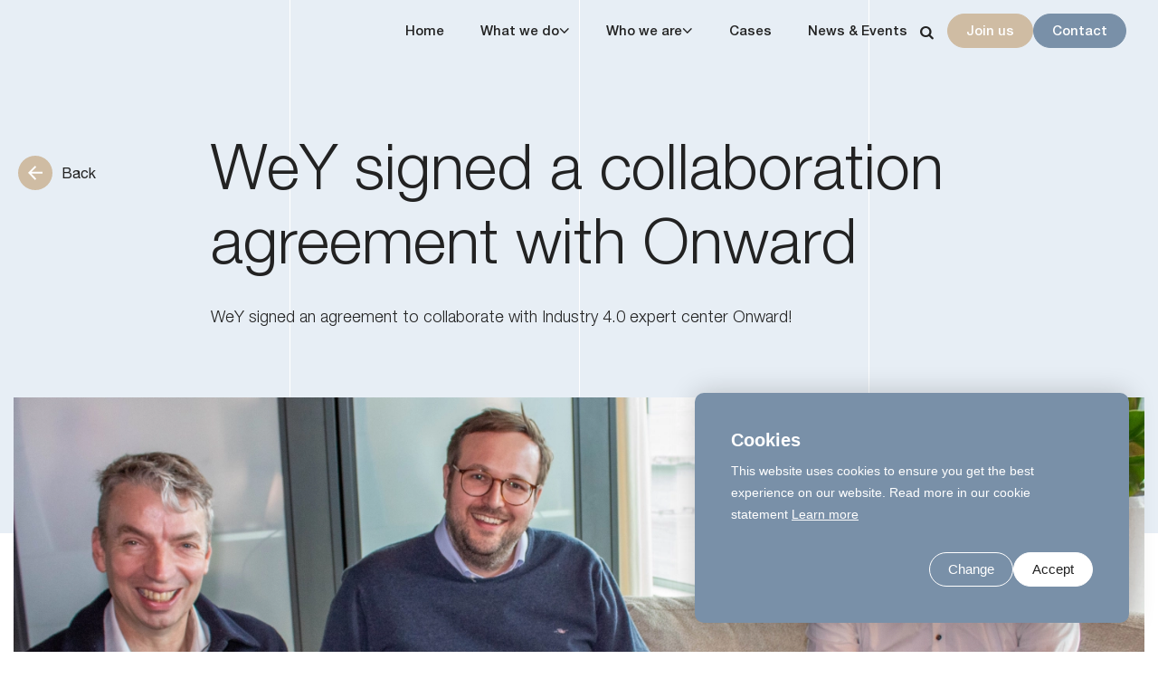

--- FILE ---
content_type: text/html; charset=UTF-8
request_url: https://wey.nl/wey-news/wey-signed-a-collaboration-agreement-with-onward
body_size: 12277
content:
<!DOCTYPE html> <html lang="en"> <head> <title>WeY signed a collaboration agreement with Onward | WeY</title> <meta charset="utf-8"> <meta name="viewport" content="width=device-width, initial-scale=1, maximum-scale=1"> <link rel="canonical" href="https://wey.nl/wey-news/wey-signed-a-collaboration-agreement-with-onward" /> <meta name="description" lang="en" content=""> <meta name="keywords" lang="en" content=""> <meta name="author" lang="en" content="WeY"> <meta name="robots" lang="en" content="all"> <meta name="format-detection" content="telephone=no"> <meta property="og:title" content="WeY signed a collaboration agreement with Onward" /> <meta property="og:url" content="/wey-news/wey-signed-a-collaboration-agreement-with-onward" /> <meta property="og:type" content="article"><meta property="og:image" content="https://wey.nl/media/images/news/8/4/842_img-3257.webp" /><meta property="og:image:width" content="350" /><meta property="og:image:height" content="200" /> <link href="/public/themes/www/_compiled/css/corporate-desktop-bb86c0c423.css" rel="stylesheet" type="text/css" class="corporate-desktop" media="screen, handheld"><script type="text/javascript">
                if( (window.screen.height / window.screen.width == 1024 / 768) ||
                    (window.screen.height / window.screen.width == 1112 / 834) ||
                    (window.screen.height / window.screen.width == 1366 / 1024)
                ) {
                    document.cookie = "device=tablet";
                    location.reload();
                }
                </script> <link rel="shortcut icon" href="/public/themes/www/_compiled/favicons/favicon.ico" type="image/x-icon"><link rel="shortcut icon" href="/public/themes/www/_compiled/favicons/favicon-16x16.png" type="image/x-icon"><link rel="shortcut icon" href="/public/themes/www/_compiled/favicons/favicon-32x32.png" type="image/x-icon"><link rel="apple-touch-icon" href="/public/themes/www/_compiled/favicons/apple-touch-icon-114x114.png" type="image/png"><link rel="apple-touch-icon" href="/public/themes/www/_compiled/favicons/apple-touch-icon-120x120.png" type="image/png"><link rel="apple-touch-icon" href="/public/themes/www/_compiled/favicons/apple-touch-icon-144x144.png" type="image/png"><link rel="apple-touch-icon" href="/public/themes/www/_compiled/favicons/apple-touch-icon-152x152.png" type="image/png"><link rel="apple-touch-icon" href="/public/themes/www/_compiled/favicons/apple-touch-icon-167x167.png" type="image/png"><link rel="apple-touch-icon" href="/public/themes/www/_compiled/favicons/apple-touch-icon-180x180.png" type="image/png"><link rel="apple-touch-icon" href="/public/themes/www/_compiled/favicons/apple-touch-icon-57x57.png" type="image/png"><link rel="apple-touch-icon" href="/public/themes/www/_compiled/favicons/apple-touch-icon-60x60.png" type="image/png"><link rel="apple-touch-icon" href="/public/themes/www/_compiled/favicons/apple-touch-icon-72x72.png" type="image/png"><link rel="apple-touch-icon" href="/public/themes/www/_compiled/favicons/apple-touch-icon-76x76.png" type="image/png"><link rel="manifest" href="/public/themes/www/_compiled/favicons/manifest.json"> <!--[if lt IE 9]>
        <script src="https://cdnjs.cloudflare.com/ajax/libs/html5shiv/3.7.3/html5shiv.min.js"></script>
    <![endif]--> <script>
        var Site = {
            "id" : 1
        };

        function getTokenName() {
            return 'wingzz_token';
        }

        function getTokenValue() {
            return '_CSQzD_hV6vKM8kEK_vvK1XGC9F7S5joEhBDGOpU';
        }
    </script> <script>
        // Exports data for Facebook Pixel
        var studioibizz_information_facebook = {
            content_ids: [44],
            content_type: "News"
        };
    </script> <script type="text/plain" class="cc-onconsent-analytics">(function(w,d,s,l,i){w[l]=w[l]||[];w[l].push({'gtm.start':
new Date().getTime(),event:'gtm.js'});var f=d.getElementsByTagName(s)[0],
j=d.createElement(s),dl=l!='dataLayer'?'&l='+l:'';j.async=true;j.src=
'https://www.googletagmanager.com/gtm.js?id='+i+dl;f.parentNode.insertBefore(j,f);
})(window,document,'script','dataLayer','GTM-TXZCNVX');</script> <script type='text/plain' class='cc-onconsent-social' src="https://platform.linkedin.com/in.js" > lang: en_US</script> <script type='text/plain' class='cc-onconsent-social' data-id="1398873" data-counter="bottom"></script> <link rel="preload" href="/public/themes/www/_compiled/fonts/HelveticaNeue-Light.woff2" as="font" type="font/woff2" crossorigin><link rel="preload" href="/public/themes/www/_compiled/fonts/HelveticaNeue-Medium.woff2" as="font" type="font/woff2" crossorigin><link rel="preload" href="/public/themes/www/_compiled/fonts/HelveticaNeue-Roman.woff2" as="font" type="font/woff2" crossorigin><link rel="preload" href="/public/themes/www/_compiled/fonts/HelveticaNeue-Thin.woff2" as="font" type="font/woff2" crossorigin><link rel="preload" href="/public/themes/www/_compiled/fonts/fontawesome.minimal-webfont.woff2" as="font" type="font/woff2" crossorigin> <style>
        :root {
            --logo: url(/public/themes/www/_compiled/images/logo.svg);
        }
    </style> </head> <body data-language="en_GB" data-action="view"> <noscript><iframe src="https://www.googletagmanager.com/ns.html?id=GTM-TXZCNVX" height="0" width="0" style="display:none;visibility:hidden"></iframe></noscript> <div class="ibizz-widget" data-uuid="eyJtb2R1bGUiOiJXaWRnZXRUb2VnYW5rZWxpamtoZWlkIiwic2l0ZV9pZCI6MywiaXRlbV9pZCI6MX0=" data-target="WidgetToegankelijkheid"></div> <script src="https://apps.ibizz.nl/loadWidget.js" fetchpriority="high" data-entry="aHR0cHM6Ly90b2VnYW5rZWxpamtoZWlkLndpZGdldHMuaWJpenoubmw="></script> <script type="text/javascript">
		if (JSON.parse(sessionStorage.getItem('animationsStatus'))) {
			document.documentElement.classList.add('accessibility-no-animations');
		}
    </script> <div id="topcontainer"> <div id="svg-sprite" style="opacity:0;position:absolute;z-index:-99999;"> <svg xmlns="http://www.w3.org/2000/svg" xmlns:xlink="http://www.w3.org/1999/xlink"><defs><svg viewBox="0 0 11.8 11.71" id="arrow" xmlns="http://www.w3.org/2000/svg"><path d="M6.09 0L5.01 1.04 9 5.23H0v1.5h8.94l-3.92 3.92 1.06 1.06 5.72-5.72L6.09 0z"/></svg><svg viewBox="0 0 22.53 11.5" id="arrow-long" xmlns="http://www.w3.org/2000/svg"><path d="M16.47 0l-.87.9 4.46 4.28H0v1.25h20.05l-4.44 4.15.85.92 6.07-5.68L16.47 0z"/></svg><svg viewBox="0 0 512 512" id="mail" xmlns="http://www.w3.org/2000/svg"><path d="M64 112c-8.8 0-16 7.2-16 16v22.1l172.5 141.6c20.7 17 50.4 17 71.1 0L464 150.1V128c0-8.8-7.2-16-16-16H64zM48 212.2V384c0 8.8 7.2 16 16 16h384c8.8 0 16-7.2 16-16V212.2L322 328.8c-38.4 31.5-93.7 31.5-132 0L48 212.2zM0 128c0-35.3 28.7-64 64-64h384c35.3 0 64 28.7 64 64v256c0 35.3-28.7 64-64 64H64c-35.3 0-64-28.7-64-64V128z"/></svg><svg viewBox="0 0 35.5 31.82" id="nav--management" xmlns="http://www.w3.org/2000/svg"><path d="M11.37 13.95c.41 0 .75-.34.75-.75 0-2.16 1.76-3.92 3.92-3.92h3.28c2.16 0 3.92 1.76 3.92 3.92 0 .41.34.75.75.75s.75-.34.75-.75c0-2.99-2.43-5.42-5.42-5.42h-3.28c-2.99 0-5.42 2.43-5.42 5.42 0 .41.34.75.75.75zM17.73 7.63a3.81 3.81 0 003.71-4.69 3.813 3.813 0 00-7.42 1.76 3.819 3.819 0 003.71 2.93zm-.54-6.07a2.33 2.33 0 012.79 1.72 2.33 2.33 0 01-1.72 2.79 2.33 2.33 0 01-2.79-1.72 2.33 2.33 0 011.72-2.79zM4.01 22.57c.41 0 .75-.34.75-.75v-2.73h12.17v2.73c0 .41.34.75.75.75s.75-.34.75-.75v-2.73H30.7v2.73c0 .41.34.75.75.75s.75-.34.75-.75v-3.48c0-.41-.34-.75-.75-.75h-.02-12.99v-2.73c0-.41-.34-.75-.75-.75s-.75.34-.75.75v2.73H4.03h-.02c-.41 0-.75.34-.75.75v3.48c0 .41.34.75.75.75zM4.05 23.72C1.82 23.72 0 25.54 0 27.77s1.82 4.05 4.05 4.05S8.1 30 8.1 27.77s-1.82-4.05-4.05-4.05zm0 6.6c-1.41 0-2.55-1.14-2.55-2.55s1.14-2.55 2.55-2.55 2.55 1.14 2.55 2.55-1.14 2.55-2.55 2.55zM17.68 23.72c-2.23 0-4.05 1.82-4.05 4.05s1.82 4.05 4.05 4.05 4.05-1.82 4.05-4.05-1.82-4.05-4.05-4.05zm0 6.6c-1.41 0-2.55-1.14-2.55-2.55s1.14-2.55 2.55-2.55 2.55 1.14 2.55 2.55-1.14 2.55-2.55 2.55zM31.45 23.72c-2.23 0-4.05 1.82-4.05 4.05s1.82 4.05 4.05 4.05S35.5 30 35.5 27.77s-1.82-4.05-4.05-4.05zm0 6.6c-1.41 0-2.55-1.14-2.55-2.55s1.14-2.55 2.55-2.55S34 26.36 34 27.77s-1.14 2.55-2.55 2.55z"/></svg><svg viewBox="0 0 35.37 35.32" id="nav--project" xmlns="http://www.w3.org/2000/svg"><path d="M18.81 16.71a2.835 2.835 0 001.72-2.6c0-1.56-1.27-2.84-2.83-2.84s-2.84 1.27-2.84 2.83a2.813 2.813 0 001.7 2.6c-2.25.51-3.94 2.52-3.94 4.92v1.04c0 .8.65 1.45 1.45 1.45h7.2c.8 0 1.45-.65 1.45-1.45v-1.04a5.05 5.05 0 00-3.9-4.91zm-1.12-3.94c.74 0 1.34.6 1.34 1.34 0 .74-.6 1.33-1.34 1.33-.36 0-.69-.14-.94-.39s-.39-.59-.39-.95c0-.74.6-1.33 1.34-1.33zm3.13 9.84v-1.43c0-.41-.34-.75-.75-.75s-.75.34-.75.75v1.44l-3.32.02v-1.47c0-.41-.34-.75-.75-.75s-.75.34-.75.75v1.48h-.39v-1.04a3.55 3.55 0 017.1 0l.05.99h-.45z"/><path d="M33.9 22.03a2.18 2.18 0 00-1.7 0c-.45.18-.81.51-1.05.92a.723.723 0 00-.46-.65l-2.71-1.13a.74.74 0 00-.76.12c.42-1.12.67-2.33.67-3.6s-.22-2.37-.61-3.45a.727.727 0 00.76.14l2.73-1.08a.75.75 0 00.47-.65c.38.66 1.09 1.12 1.91 1.12 1.22 0 2.22-1 2.22-2.22s-1-2.22-2.22-2.22-2.22 1-2.22 2.22c0 .17.03.34.06.51a.74.74 0 00-.78-.15l-2.73 1.08c-.27.11-.43.35-.46.61-.99-2.27-2.79-4.1-5.02-5.15a.73.73 0 00.63-.45l1.16-2.7c.12-.27.05-.58-.13-.79.19.05.38.08.57.08.28 0 .56-.05.82-.16a2.224 2.224 0 001.24-2.89c-.22-.55-.64-.98-1.18-1.22-1.13-.48-2.43.04-2.92 1.16-.23.54-.24 1.15-.02 1.7.18.45.5.81.9 1.06-.28.01-.54.17-.66.45l-1.16 2.7c-.11.27-.05.55.12.76-1.15-.45-2.4-.71-3.71-.71-1.23 0-2.4.23-3.49.63.18-.21.24-.5.14-.77l-1.09-2.73a.723.723 0 00-.65-.46c.93-.54 1.36-1.7.95-2.74-.22-.55-.64-.98-1.19-1.21-.54-.23-1.15-.24-1.7-.02s-.98.64-1.21 1.19a2.213 2.213 0 002.04 3.09c.17 0 .34-.03.51-.07-.19.21-.26.51-.15.78l1.09 2.73c.11.27.35.43.62.46-2.26 1-4.09 2.8-5.13 5.04a.756.756 0 00-.45-.64l-2.7-1.15a.756.756 0 00-.79.13c.12-.46.1-.94-.08-1.39-.22-.55-.65-.98-1.19-1.21a2.18 2.18 0 00-1.7-.01c-.55.22-.98.64-1.21 1.19a2.18 2.18 0 00-.01 1.7c.22.55.64.98 1.19 1.21.28.12.57.18.87.18s.56-.05.83-.16c.45-.18.81-.5 1.06-.91.01.28.18.54.45.66l2.7 1.15c.1.04.2.06.29.06.17 0 .34-.07.47-.18-.44 1.14-.69 2.38-.69 3.68s.23 2.42.64 3.52a.742.742 0 00-.77-.13l-2.72 1.1c-.28.11-.45.37-.46.65a2.232 2.232 0 00-2.74-.94 2.225 2.225 0 00-1.22 2.89 2.229 2.229 0 002.89 1.23 2.215 2.215 0 001.31-2.59c.14.13.32.21.51.21.09 0 .19-.02.28-.05l2.72-1.1c.27-.11.43-.35.45-.62 1.01 2.26 2.82 4.08 5.06 5.12a.73.73 0 00-.63.45l-1.14 2.71c-.12.27-.05.58.13.78a2.212 2.212 0 00-2.6 1.29c-.47 1.13.06 2.43 1.18 2.91a2.211 2.211 0 001.7 0c.55-.22.98-.65 1.21-1.19.23-.55.23-1.15 0-1.7-.18-.45-.5-.81-.91-1.05.28-.02.54-.18.65-.45L14.12 28a.74.74 0 00-.12-.76c1.13.43 2.36.68 3.64.68s2.45-.24 3.56-.65c-.17.21-.24.5-.13.76l1.12 2.72c.11.28.37.44.65.46a2.21 2.21 0 00-.92 2.75 2.206 2.206 0 002.89 1.2c.55-.22.98-.65 1.21-1.2.23-.55.23-1.15 0-1.7a2.209 2.209 0 00-2.59-1.3c.19-.21.26-.51.14-.79l-1.12-2.72a.716.716 0 00-.62-.45c2.25-1.02 4.07-2.83 5.1-5.08.02.27.18.52.45.63l2.71 1.13c.09.04.19.06.29.06.19 0 .36-.08.5-.2-.12.46-.09.95.09 1.39.23.55.65.97 1.2 1.2.28.12.57.17.85.17.87 0 1.7-.51 2.05-1.37.47-1.13-.07-2.43-1.2-2.9zm-.75-11.21c.4 0 .72.32.72.72s-.32.72-.72.72-.72-.32-.72-.72.32-.72.72-.72zm-9.58-8.73a.718.718 0 01.94-.37c.18.08.31.21.38.39.07.18.07.37 0 .55a.724.724 0 01-.94.38.724.724 0 01-.38-.94zm-11.86.8c-.18.07-.37.07-.55 0a.693.693 0 01-.38-.39.746.746 0 010-.55c.08-.18.21-.31.39-.38.09-.04.18-.05.27-.05a.724.724 0 01.66.45c.15.37-.03.79-.4.93zm-8.73 8.56c-.08.18-.21.31-.39.39a.711.711 0 01-.93-.94c.16-.37.58-.54.94-.38.18.08.31.21.39.39.07.18.07.37 0 .55zm-.49 13.17a.722.722 0 11-.27-1.39c.28 0 .55.17.67.45.15.37-.03.79-.4.94zm9.38 8.71c-.15.37-.58.54-.94.38a.708.708 0 01-.38-.94c.15-.37.57-.54.94-.38.37.15.54.58.38.94zm11.84-.89a.735.735 0 01.94.4c.15.37-.03.79-.39.94-.37.15-.79-.03-.94-.39s.03-.79.39-.94zm-6.06-6.02c-4.81 0-8.72-3.91-8.72-8.72s3.91-8.73 8.72-8.73 8.73 3.91 8.73 8.73-3.91 8.72-8.73 8.72zm16.05-2.06c-.15.37-.57.54-.94.39-.18-.07-.32-.21-.39-.39s-.07-.37 0-.55a.71.71 0 01.39-.39.66.66 0 01.55 0c.18.07.32.21.39.39s.07.37 0 .55z"/></svg><svg viewBox="0 0 30.5 27.68" id="nav--rampup" xmlns="http://www.w3.org/2000/svg"><path d="M29.75 23.16h-6.56c-.41 0-.75-.34-.75-.75V.75c0-.41.34-.75.75-.75h6.56c.41 0 .75.34.75.75v21.66c0 .41-.34.75-.75.75zm-5.81-1.5H29V1.5h-5.06v20.16zM18.53 23.16h-6.56c-.41 0-.75-.34-.75-.75V7.85c0-.41.34-.75.75-.75h6.56c.41 0 .75.34.75.75v14.56c0 .41-.34.75-.75.75zm-5.81-1.5h5.06V8.6h-5.06v13.06zM7.31 23.16H.75c-.41 0-.75-.34-.75-.75v-9.02c0-.41.34-.75.75-.75h6.56c.41 0 .75.34.75.75v9.01c0 .41-.34.75-.75.75zm-5.81-1.5h5.06v-7.51H1.5v7.51zM29.75 27.68h-29c-.41 0-.75-.34-.75-.75s.34-.75.75-.75h29c.41 0 .75.34.75.75s-.34.75-.75.75z"/></svg><svg viewBox="0 0 36.5 25.37" id="nav--supplychain" xmlns="http://www.w3.org/2000/svg"><path d="M36.49 4.79v-.08c0-.05-.03-.09-.05-.13 0-.01 0-.03-.01-.04a.726.726 0 00-.79-.46c-2.45.35-4.7 1.69-6.18 3.68-.62.84-1.11 1.77-1.57 2.66-.37.71-.72 1.38-1.13 2.01-.49.75-1.83 2.51-3.65 2.57-1.52.05-2.86-1.06-4.26-2.25-1.49-1.26-3.03-2.57-5.09-2.64-1.71.04-3.33.81-4.44 2.12-1 1.2-1.82 2.52-2.46 3.96-.27.67-.71 1.27-1.22 1.67-.28.18-.6.27-.96.29a.635.635 0 00-.56-.03c-.72-.12-1.59-.51-2.63-1.18V.75C1.49.34 1.15 0 .74 0S0 .34 0 .75v23.87c0 .41.34.75.75.75h35c.41 0 .75-.34.75-.75V4.85s0-.04-.01-.05zm-5.83 3.86c.24-.32.51-.62.8-.9v16.12h-1.97V11.08a.69.69 0 00-.08-.32c.39-.75.78-1.46 1.25-2.11zm-2.67 4.63v10.58h-1.98v-8.42c.9-.67 1.57-1.52 1.98-2.15zm-4.83 3.22c.48-.02.93-.13 1.35-.27v7.63h-1.99v-7.39c.21.02.42.04.64.03zm-5.62 7.36h-1.99V12.17c.67.37 1.32.89 1.99 1.44v10.25zm1.5-9.01c.63.49 1.28.92 1.99 1.22v7.78h-1.99v-8.99zm-4.99-3.2v12.21h-1.99V12.02c.53-.24 1.1-.38 1.68-.4.1 0 .2.02.3.04zm-3.58 1.55l.09-.09v10.75H8.57v-7.31c0-.11-.03-.21-.07-.31.53-1.09 1.19-2.11 1.96-3.04zm-3.95 5.89c.2-.16.39-.33.56-.51v5.28H5.11v-4.23c.48-.07.95-.24 1.41-.54zM1.5 18.7c.65.37 1.37.69 2.1.85v4.31H1.5V18.7zm31.46 5.16V6.6c.63-.38 1.32-.66 2.04-.85v18.12h-2.04z"/></svg><svg viewBox="0 0 14 14" id="phone" xmlns="http://www.w3.org/2000/svg"><path d="M11 7.1c0 .5-.8.6-.8 0C10.1 5.1 9 4 7 3.7c-.6 0-.5-.8 0-.8 2.5.3 3.9 1.8 4 4.2m-2.1 0c0 .6-.8.6-.8 0 0-.8-.4-1.2-1.2-1.3-.6 0-.5-.8 0-.8 1.3.2 1.9.9 2 2.1m4.2.2c0 .5-.9.5-.8 0 0-3-2.2-5.4-5.2-5.5-.5 0-.5-.9 0-.8 3.5 0 6 2.8 6 6.3m-9.3-.6c-.5-.9.4-1.5.8-1.8.6-.5.8-1.4 0-2.6C3.7 1 3 .6 1.7 2c-3.4 4.7 4.9 13.5 9.8 10.5 1.5-1.2 1.1-1.9-.1-2.9-1.1-.9-2-.7-2.5-.2-.4.3-1 1.2-1.8.7-1.3-.7-2.6-2.2-3.3-3.4"/></svg><svg data-name="Layer 1" viewBox="0 0 35.03 31" id="quote-black" xmlns="http://www.w3.org/2000/svg"><path d="M0 0h15v17L8 31H.13l7-15.51v-1.57l-7.14.05zM20.05 0h15v17l-7 14h-7.87l7-15.51v-1.57l-7.13.05z"/></svg><svg id="quote-white" data-name="Layer 1" viewBox="0 0 70 42" xmlns="http://www.w3.org/2000/svg"><defs><style>.cls-1{fill:#fff}</style></defs><path id="jFill_1" data-name="Fill 1" class="cls-1" d="M52.8 42H35.1l8-42H70zm-35.1 0H0L8 0h26.9z"/></svg><svg viewBox="0 0 59.28 59.32" id="round-arrow" xmlns="http://www.w3.org/2000/svg"><path d="M0 29.68c-.05-8.07 3.27-15.8 9.17-21.31L.76 0h20.99v20.95l-8.37-8.37a23.17 23.17 0 00-7.45 17.1c.09 13.1 10.77 23.64 23.87 23.56 12.97-.09 23.47-10.58 23.56-23.56 0-6.3-2.49-12.35-6.93-16.82l4.2-4.17c5.77 6.14 8.65 13.14 8.65 20.99 0 16.37-13.27 29.64-29.64 29.64S0 46.05 0 29.68z"/></svg><svg viewBox="0 0 14 20" id="vacancy--category" xmlns="http://www.w3.org/2000/svg"><path d="M4 4h2v2H4zM4 8h2v2H4zM8 4h2v2H8zM8 8h2v2H8z"/><path d="M14 20H0V0h14v20zM1.2 18.8h11.6V1.2H1.2v17.6z"/><path d="M10 20H4v-7h6v7zm-4.8-1.2h3.6v-4.6H5.2v4.6z"/></svg><svg viewBox="0 0 23.2 16.29" id="vacancy--education" xmlns="http://www.w3.org/2000/svg"><path d="M11.6 10.71L0 5.35 11.6 0l11.6 5.35-11.6 5.35zM2.86 5.35l8.74 4.03 8.74-4.03-8.74-4.03-8.74 4.03z"/><path d="M11.6 16.29l-8.26-3.67V6.54h1.2v5.3l7.06 3.14 7.06-3.14v-5.3h1.2v6.08l-8.26 3.67zM21.69 5.35h1.2v4.69h-1.2z"/></svg><svg viewBox="0 0 17.22 17.22" id="vacancy--hours" xmlns="http://www.w3.org/2000/svg"><path d="M10.77 12L8.01 9.25V5.48h1.2v3.27l2.41 2.4-.85.85z"/><path d="M8.61 17.22C3.86 17.22 0 13.36 0 8.61S3.86 0 8.61 0s8.61 3.86 8.61 8.61-3.86 8.61-8.61 8.61zm0-16.02C4.52 1.2 1.2 4.52 1.2 8.61s3.32 7.41 7.41 7.41 7.41-3.33 7.41-7.41S12.7 1.2 8.61 1.2z"/></svg><svg viewBox="0 0 13.34 18.05" id="vacancy--location" xmlns="http://www.w3.org/2000/svg"><path d="M6.67 18.05l-.48-.65c-.14-.19-3.4-4.57-4.5-6.22C.68 9.95.07 8.34 0 6.7 0 2.99 2.99 0 6.67 0c3.68 0 6.67 2.99 6.67 6.67a7.717 7.717 0 01-1.72 4.55c-1.06 1.6-4.33 5.99-4.47 6.18l-.48.65zm0-16.85C3.65 1.2 1.2 3.65 1.2 6.67c.06 1.36.58 2.72 1.45 3.8.86 1.29 3.04 4.25 4.02 5.57.97-1.32 3.15-4.27 3.98-5.52a6.605 6.605 0 001.49-3.87c0-2.99-2.45-5.44-5.47-5.44zm0 8.37c-1.6 0-2.9-1.3-2.9-2.9s1.3-2.9 2.9-2.9 2.89 1.3 2.9 2.89c0 1.6-1.3 2.9-2.89 2.9zm0-4.59c-.93 0-1.69.76-1.69 1.69s.76 1.69 1.69 1.7c.94 0 1.7-.77 1.7-1.7 0-.93-.76-1.69-1.69-1.69z"/></svg><svg viewBox="0 0 62 62" id="vacancy--offer-four" xmlns="http://www.w3.org/2000/svg"><circle cx="31" cy="31" r="31" fill="none"/><path d="M31 62C13.91 62 0 48.09 0 31S13.91 0 31 0s31 13.91 31 31-13.91 31-31 31zm0-61C14.46 1 1 14.46 1 31s13.46 30 30 30 30-13.46 30-30S47.54 1 31 1z" fill="#7e95ae"/><g><circle cx="31.11" cy="23.51" r="8.06" fill="none"/><path d="M31.11 31.56c-4.44 0-8.06-3.62-8.06-8.06s3.62-8.06 8.06-8.06 8.06 3.62 8.06 8.06-3.62 8.06-8.06 8.06zm0-14.92c-3.78 0-6.86 3.08-6.86 6.86s3.08 6.86 6.86 6.86 6.86-3.08 6.86-6.86-3.08-6.86-6.86-6.86z" fill="#cfbca3"/><g><path d="M42.44 45.91h-1.2c0-5.74-4.67-10.41-10.41-10.41s-10.41 4.67-10.41 10.41h-1.2c0-6.4 5.21-11.61 11.61-11.61s11.61 5.21 11.61 11.61z" fill="#cfbca3"/></g></g></svg><svg viewBox="0 0 71.95 52" id="vacancy--offer-one" xmlns="http://www.w3.org/2000/svg"><path d="M56.27 52c-8.64 0-15.68-4.04-15.68-9v-8.5c0-.28.22-.5.5-.5s.5.22.5.5V43c0 4.41 6.58 8 14.68 8s14.68-3.59 14.68-8v-8.5c0-.28.22-.5.5-.5s.5.22.5.5V43c0 4.96-7.03 9-15.68 9z" fill="#7e95ae"/><path d="M56.27 43.5c-8.64 0-15.68-4.04-15.68-9V26c0-.28.22-.5.5-.5s.5.22.5.5v8.5c0 4.41 6.58 8 14.68 8s14.68-3.59 14.68-8V26c0-.28.22-.5.5-.5s.5.22.5.5v8.5c0 4.96-7.03 9-15.68 9z" fill="#7e95ae"/><path d="M56.27 35c-8.64 0-15.68-4.04-15.68-9v-8.5c0-.28.22-.5.5-.5s.5.22.5.5V26c0 4.41 6.58 8 14.68 8s14.68-3.59 14.68-8v-8.5c0-.28.22-.5.5-.5s.5.22.5.5V26c0 4.96-7.03 9-15.68 9z" fill="#cfbca3"/><path d="M56.27 26.5c-8.64 0-15.68-4.04-15.68-9V9c0-.28.22-.5.5-.5s.5.22.5.5v8.5c0 4.41 6.58 8 14.68 8s14.68-3.59 14.68-8V9c0-.28.22-.5.5-.5s.5.22.5.5v8.5c0 4.96-7.03 9-15.68 9z" fill="#cfbca3"/><path d="M56.27 18c-8.64 0-15.68-4.04-15.68-9s7.04-9 15.68-9 15.68 4.04 15.68 9-7.03 9-15.68 9zm0-17c-8.09 0-14.68 3.59-14.68 8s6.58 8 14.68 8 14.68-3.59 14.68-8-6.59-8-14.68-8z" fill="#cfbca3"/><path d="M15.68 52C7.03 52 0 47.96 0 43v-8.5c0-.28.22-.5.5-.5s.5.22.5.5V43c0 4.41 6.58 8 14.67 8s14.68-3.59 14.68-8v-8.5c0-.28.22-.5.5-.5s.5.22.5.5V43c0 4.96-7.03 9-15.68 9z" fill="#7e95ae"/><path d="M15.68 43.5C7.03 43.5 0 39.46 0 34.5V26c0-.28.22-.5.5-.5s.5.22.5.5v8.5c0 4.41 6.58 8 14.67 8s14.68-3.59 14.68-8V26c0-.28.22-.5.5-.5s.5.22.5.5v8.5c0 4.96-7.03 9-15.68 9z" fill="#7e95ae"/><path d="M15.68 35C7.03 35 0 30.96 0 26s7.03-9 15.68-9 15.68 4.04 15.68 9-7.03 9-15.68 9zm0-17C7.59 18 1 21.59 1 26s6.58 8 14.68 8 14.68-3.59 14.68-8-6.58-8-14.68-8z" fill="#7e95ae"/></svg><svg viewBox="0 0 68.07 63.38" id="vacancy--offer-three" xmlns="http://www.w3.org/2000/svg"><path d="M45.23 63.37H22.64c-1.43 0-2.6-1.17-2.6-2.6v-3.82c0-7.39 6.01-13.41 13.41-13.41h.98c7.39 0 13.41 6.01 13.41 13.4v3.83c0 1.43-1.17 2.6-2.6 2.6zM33.44 44.54c-6.84 0-12.41 5.57-12.41 12.41v3.82c0 .88.72 1.6 1.6 1.6h22.59c.88 0 1.6-.72 1.6-1.6v-3.82c0-6.84-5.57-12.41-12.41-12.41h-.98z" fill="#cfbca3"/><path d="M41.44 63.38c-.28 0-.5-.22-.5-.5v-6.79c0-.28.22-.5.5-.5s.5.22.5.5v6.79c0 .28-.22.5-.5.5zM26.43 63.38c-.28 0-.5-.22-.5-.5v-6.79c0-.28.22-.5.5-.5s.5.22.5.5v6.79c0 .28-.22.5-.5.5zM34.03 41.04c-3.86 0-7-3.14-7-7s3.14-7 7-7 7 3.14 7 7-3.14 7-7 7zm0-13.01c-3.31 0-6 2.69-6 6s2.69 6 6 6 6-2.69 6-6-2.69-6-6-6z" fill="#cfbca3"/><path d="M67.34 34.05H49.48c-.28 0-.5-.22-.5-.5s.22-.5.5-.5h17.86c.28 0 .5.22.5.5s-.22.5-.5.5z" fill="#7e95ae"/><path d="M61.6 40.02a.47.47 0 01-.35-.15c-.2-.2-.2-.51 0-.71l5.61-5.61-5.61-5.61c-.2-.2-.2-.51 0-.71s.51-.2.71 0l5.97 5.97c.2.2.2.51 0 .71l-5.97 5.97c-.1.1-.23.15-.35.15zM44.62 23.27c-.13 0-.25-.05-.35-.15-.2-.2-.2-.51 0-.71L56.99 9.64c.2-.2.51-.2.71 0 .2.2.2.51 0 .71L44.98 23.12c-.1.1-.23.15-.35.15z" fill="#7e95ae"/><path d="M57.41 18.92c-.28 0-.5-.22-.5-.5v-7.94h-7.94c-.28 0-.5-.22-.5-.5s.22-.5.5-.5h8.44c.28 0 .5.22.5.5v8.44c0 .28-.22.5-.5.5zM33.55 19.09c-.28 0-.5-.22-.5-.5V1c0-.28.22-.5.5-.5s.5.22.5.5v17.59c0 .28-.22.5-.5.5z" fill="#7e95ae"/><path d="M39.52 6.97a.47.47 0 01-.35-.15l-5.61-5.61-5.61 5.61c-.2.2-.51.2-.71 0s-.2-.51 0-.71L33.2.15c.2-.2.51-.2.71 0l5.97 5.97c.2.2.2.51 0 .71-.1.1-.23.15-.35.15zM22.77 23.95a.47.47 0 01-.35-.15L9.98 11.35c-.2-.2-.2-.51 0-.71.2-.2.51-.2.71 0l12.44 12.45c.2.2.2.51 0 .71-.1.1-.23.15-.35.15z" fill="#7e95ae"/><g><path d="M9.98 19.6c-.28 0-.5-.22-.5-.5v-8.44c0-.28.22-.5.5-.5h8.44c.28 0 .5.22.5.5s-.22.5-.5.5h-7.94v7.94c0 .28-.22.5-.5.5z" fill="#7e95ae"/></g><g><path d="M18.59 35.01H1.34c-.28 0-.5-.22-.5-.5s.22-.5.5-.5h17.25c.28 0 .5.22.5.5s-.22.5-.5.5z" fill="#7e95ae"/></g><g><path d="M6.47 40.98a.47.47 0 01-.35-.15L.15 34.86c-.2-.2-.2-.51 0-.71l5.97-5.97c.2-.2.51-.2.71 0s.2.51 0 .71L1.22 34.5l5.61 5.61c.2.2.2.51 0 .71-.1.1-.23.15-.35.15z" fill="#7e95ae"/></g></svg><svg viewBox="0 0 62.94 52.92" id="vacancy--offer-two" xmlns="http://www.w3.org/2000/svg"><path fill="none" d="M0 12.45h62.94v40.46H0z"/><path d="M62.94 52.92H0V12.46h62.94v40.46zM1 51.92h60.94V13.46H1v38.46z" fill="#7e95ae"/><g><path d="M43.74 12.46h-1C42.74 6.14 37.6 1 31.28 1S19.82 6.14 19.82 12.46h-1C18.83 5.59 24.42 0 31.29 0s12.46 5.59 12.46 12.46z" fill="#cfbca3"/></g></svg><svg viewBox="0 0 21.4 14.92" id="vacancy--salary" xmlns="http://www.w3.org/2000/svg"><path d="M18.14 14.92H0V3.26h18.14v11.66zM1.2 13.72h15.74V4.46H1.2v9.26z"/><path d="M21.4 11.66h-3.86v-1.2h2.66V1.2H4.46v2.66h-1.2V0H21.4v11.66z"/><path d="M11.07 9.09c0 1.1-.9 2-2 2s-2-.9-2-2 .9-2 2-2 2 .9 2 2"/></svg></defs></svg> </div> <header id="Header" class="Element Header  onTopOfTitlecolumn " data-border="false" data-rounded="false" > <div id="headerMiddle"> <div class="container"> <div class="left"> <a class="Component Brand sticky" href="/"> <img src="/public/themes/www/_compiled/images/logo-sticky.svg" alt=""> </a> </div> <div class="right"> <ul class="Element Mainnav navbar "> <li class=""> <a href="/" target="_self"><span class="title">Home</span></a> </li> <li class=" dropdown"> <a class="dropdown-toggle" data-bs-toggle="dropdown" aria-expanded="false" href="/what-we-do" target="_self"><span class="title">What we do</span></a> <div class="dropdown-menu dropdown-menu-right"><ul class="block-grid four-up"><li class=""> <a href="/what-we-do/supply-chain-consultancy" target="_self"><span class="icon"><svg width='20' height='20'> <use xlink:href='#nav--rampup'></use> </svg></span><span class="title">Supply Chain Management</span></a> </li> <li class=""> <a href="/what-we-do/logistic-management-consultancy" target="_blank"><span class="icon"><svg width='20' height='20'> <use xlink:href='#nav--project'></use> </svg></span><span class="title">Logistics</span></a> </li> <li class=""> <a href="/what-we-do/operations" target="_self"><span class="icon"><svg width='20' height='20'> <use xlink:href='#nav--supplychain'></use> </svg></span><span class="title">Operations</span></a> </li> <li class=""> <a href="/what-we-do/change-projectmanagement" target="_self"><span class="icon"><svg width='20' height='20'> <use xlink:href='#nav--management'></use> </svg></span><span class="title">Change & project management</span></a> </li> </ul> </div> </li> <li class=" dropdown"> <a class="dropdown-toggle" data-bs-toggle="dropdown" aria-expanded="false" href="/who-we-are" target="_self"><span class="title">Who we are</span></a> <div class="dropdown-menu dropdown-menu-right"><ul class="block-grid four-up"><li class=""> <a href="/who-we-are/our-professionals" target="_self"><span class="icon"><svg width='20' height='20'> <use xlink:href='#nav--project'></use> </svg></span><span class="title">Our professionals</span></a> </li> <li class=""> <a href="/who-we-are/wey-next" target="_blank"><span class="icon"><svg width='20' height='20'> <use xlink:href='#nav--project'></use> </svg></span><span class="title">WeY Next</span></a> </li> </ul> </div> </li> <li class=""> <a href="/cases" target="_self"><span class="title">Cases</span></a> </li> <li class=""> <a href="/events" target="_self"><span class="title">News & Events</span></a> </li> </ul> <form class="Element Search searchtop" action="/search"> <div class="input-group" data-slot="header"> <input class="form-control" type="text" placeholder="Search" name="search" value="" > <span class="input-group-append input-group-btn"> <button type="submit" class="btn"> <span class="icon"></span> </button> </span> </div> </form> <nav> <a href="/joinus" class="more bg2"><span class="title">Join us</span></a> <a href="/contact" class="more"><span class="title">Contact</span></a> </nav> </div> </div> </div> </header> <div class="backlayer"></div> <div class="frontlayer"></div> <div class="scene"> <div class=" News view default " data-id="44" > <div class="container maincontainer"> <main class="row mainrow hascontent hasimage"> <div class="col-sm-12 crumbcolumn"> </div> <div class="col-sm-12 titlecolumn"> <div class="inner"> <div class="Heading" data-childs="0"> <nav> <a class="backto" href="/wey-news" onclick="return goBack();"> <span class="icon"><svg width='20' height='20'> <use xlink:href='#arrow'></use> </svg></span> <span class="title">Back</span> </a> </nav> <h1 class="h2">WeY signed a collaboration agreement with Onward</h1> <div class="Intro ck-content"><p>WeY signed an agreement to collaborate with Industry 4.0 expert center Onward!</p> </div> </div> </div> <span class="line one white"></span> <span class="line two white"></span> <span class="line three white"></span> </div> <figure class="col-sm-12 figurecolumn"> <div class="images"> <img class="lazy" data-src="/media/images/news/8/4/844_img-3257.webp" alt="" width="1460" height="540" > </div> </figure> <div class="col-sm-12 spacercolumn"></div> <div class="col-sm-12 maincolumn"> <div class="inner"> <div class="Component ShareFancy"> <button type="button" class="toggle"> <span class="icon"><?xml version="1.0" encoding="utf-8"?> <svg version="1.1" id="Laag_1" xmlns="http://www.w3.org/2000/svg" xmlns:xlink="http://www.w3.org/1999/xlink" x="0px" y="0px" viewBox="0 0 200 200" style="enable-background:new 0 0 200 200;" xml:space="preserve"> <path d="M155.9,81.3c20.6,0,37.3-16.6,37.3-37.2S176.7,6.7,156.1,6.7s-37.3,16.6-37.3,37.2c0,2.6,0.2,5.3,0.8,7.8L72.1,75.4
		C58.7,59.8,35,58.2,19.6,71.8s-17.2,37.1-3.6,52.6s37.1,17.2,52.6,3.6c1.3-1.2,2.6-2.3,3.6-3.6l47.3,23.6
		c-4.4,20.1,8.3,40,28.3,44.5c20.1,4.4,40-8.3,44.5-28.3s-8.3-40-28.3-44.5c-13.2-2.9-27,1.5-35.9,11.7l-47.4-23.6
		c1.2-5.2,1.2-10.4,0-15.6L128,68.4C135,76.5,145.2,81.1,155.9,81.3z M155.9,25.3c10.3,0,18.6,8.3,18.6,18.6s-8.3,18.6-18.6,18.6
		s-18.6-8.3-18.6-18.6S145.6,25.3,155.9,25.3z M44,118.5c-10.3,0-18.6-8.3-18.6-18.6S33.9,81.3,44,81.3s18.6,8.3,18.6,18.6
		S54.3,118.5,44,118.5z M155.9,137.1c10.3,0,18.6,8.3,18.6,18.6c0,10.3-8.3,18.6-18.6,18.6c-10.3,0-18.6-8.3-18.6-18.6
		C137.3,145.4,145.6,137.1,155.9,137.1z"/> </svg> </span> <span class="title">Delen</span> </button> <ul class="social"> <li> <a target="_blank" href="https://www.linkedin.com/shareArticle?mini=true&amp;url=http://wey.nl/wey-news/wey-signed-a-collaboration-agreement-with-onward" class="in" rel="noopener"> <span class="icon"><?xml version="1.0" encoding="utf-8"?> <svg version="1.1" id="Laag_1" xmlns="http://www.w3.org/2000/svg" xmlns:xlink="http://www.w3.org/1999/xlink" x="0px" y="0px" viewBox="0 0 56.7 56.7" style="enable-background:new 0 0 56.7 56.7;" xml:space="preserve"> <rect id="XMLID_1755_" x="6.8" y="20.9" width="9.3" height="29.9"/> <path id="XMLID_1754_" d="M11.4,16.9c3,0,5.5-2.5,5.5-5.5s-2.5-5.5-5.5-5.5c-3,0-5.5,2.5-5.5,5.5S8.4,16.9,11.4,16.9z"/> <path id="XMLID_1752_" d="M30.9,35.1c0-4.2,1.9-6.7,5.6-6.7c3.4,0,5,2.4,5,6.7c0,4.3,0,15.7,0,15.7h9.2c0,0,0-10.9,0-19
		c0-8-4.5-11.9-10.9-11.9c-6.3,0-9,4.9-9,4.9v-4H22v29.9h8.9C30.9,50.8,30.9,39.7,30.9,35.1z"/> </svg> </span> <span class="title">LinkedIn</span> </a> </li> <li> <a target="_blank" href="mailto:?SUBJECT=Bekijk ook eens > wey.nl/wey-news/wey-signed-a-collaboration-agreement-with-onward" class="email" rel="noopener"> <span class="icon"><?xml version="1.0" encoding="utf-8"?> <svg version="1.1" id="Layer_1" xmlns="http://www.w3.org/2000/svg" xmlns:xlink="http://www.w3.org/1999/xlink" x="0px" y="0px" viewBox="0 0 22 22" style="enable-background:new 0 0 22 22;" xml:space="preserve"> <path d="M19.5,2.8H2.5c-1.3,0-2.4,1.1-2.4,2.4v11.7c0,1.3,1.1,2.4,2.4,2.4h17.1c1.3,0,2.4-1.1,2.4-2.4V5.1
	C21.9,3.8,20.8,2.8,19.5,2.8z M2.1,5.4V5.1c0-0.2,0.2-0.4,0.4-0.4h17.1c0.2,0,0.4,0.2,0.4,0.4v0.2L11,12.6L2.1,5.4z M7.4,12.3
	l2.9,2.4c0,0,0.1,0.1,0.2,0.1c0,0,0.1,0,0.1,0c0.1,0.1,0.2,0.1,0.4,0.1H11c0.1,0,0.2,0,0.3-0.1c0,0,0.1,0,0.1,0l0,0
	c0,0,0.1,0,0.1-0.1l3-2.4l4.9,4.9c0,0,0,0,0,0H2.5c0,0,0,0,0,0L7.4,12.3z M11.5,14.5L11.5,14.5L11.5,14.5L11.5,14.5z M5.8,11
	l-3.7,3.7V7.9L5.8,11z M19.9,7.9v6.8L16.1,11L19.9,7.9z"/> </svg> </span> <span class="title">Email</span> </a> </li> </ul> </div> <div class="Main" data-childs="0"> <div class="Text ck-content"><p style="margin-left:0cm; margin-right:0cm; text-align:start"><span><span><span><span><span><span><span><span><span><span><span><span><span><span>&nbsp;</span></span></span></span></span></span></span></span></span></span></span></span></span></span></p> <p style="margin-left:0cm; margin-right:0cm; text-align:start"><span><span><span><span><span><span><span><span><span><span><span><span><span><span>Last week, we signed the collaboration agreement with Onward (formerly Industry 4.0 Maturity Center)! This enables WeY to better assist its clients in the Netherlands and Belgium in translating a Digital Strategy into a Digital Roadmap using the methodology developed by the Industry 4.0 Maturity Center/Onward. Our collaboration had informally started over the past year and our partner-contract was signed last week by Christian Hocken and Sebastian Schmitz from Onward, and Eric Yntema from WeY. We are proud of this next step and look forward to the collaboration with Onward and our customers with great confidence!</span></span></span></span></span></span></span></span></span></span></span></span></span></span></p> </div> </div> </div> </div> <div class="clearfix"></div> </main> <div class='row fullwidth blokkenRow150 blokkenRowRelated lblue' data-background='blokkenRowRelated lblue'><div class="col-sm-12 fullcolumn" data-locked='true'><section class="Block News Overview related " data-virtual_id='virtual_News_A150' data-module_access='news' data-block_filters='[{&quot;type&quot;:&quot;ExpirationFilter&quot;,&quot;column&quot;:&quot;date&quot;,&quot;value&quot;:&quot;ACTIVE&quot;,&quot;operator&quot;:&quot;=&quot;}]' data-block_type='overview' data-module_title='News' data-module_object='News' data-kind='related' data-total='33' data-limit='3' data-entity_object='News' data-entity_id='44' > <div class="Heading"> <h3 class="h3">Gerelateerd</h3> </div> <ul class="block-grid three-up" id='target_virtual_News_A150' data-ajax_filtered_by='[data-ajax_filter_id="virtual_News_A150"]'> <li> <article class="Block News Item colored bgtransp related linkdiv" data-img-width="350" data-img-height="200" > <figure> <div class="figure-bg"></div> <a href="/wey-news/looking-back-on-inspiring-supply-chain-boat-lunches"> <img class="lazy" data-src="/media/images/news/1/0/1046_bootlunch-dhl.webp" alt="Looking back on inspiring Supply Chain Boat lunches!" width="350" height="200" > </a> </figure> <div class="inner"> <div class="Heading"> <div class="left"> <div class="category">News</div> </div> <div class="right"> <h3 class="h3"><a href="/wey-news/looking-back-on-inspiring-supply-chain-boat-lunches" target="_self">Looking back on inspiring Supply Chain Boat lunches!</a></h3> </div> </div> </div> </article> </li> <li> <article class="Block News Item colored bgtransp related linkdiv" data-img-width="350" data-img-height="200" > <figure> <div class="figure-bg"></div> <a href="/wey-news/company-visit-connected-load-carrier-2"> <img class="lazy" data-src="/media/images/news/1/0/1036_ipp-poolin.webp" alt="Company visit Connected Load Carrier" width="350" height="200" > </a> </figure> <div class="inner"> <div class="Heading"> <div class="left"> <div class="category">Company visits</div> </div> <div class="right"> <h3 class="h3"><a href="/wey-news/company-visit-connected-load-carrier-2" target="_self">Company visit Connected Load Carrier</a></h3> </div> </div> </div> </article> </li> <li> <article class="Block News Item colored bgtransp related linkdiv" data-img-width="350" data-img-height="200" > <figure> <div class="figure-bg"></div> <a href="/wey-news/wey-rides-for-life"> <img class="lazy" data-src="/media/images/news/1/0/1000_ek6d1892.webp" alt="WeY rides for life" width="350" height="200" > </a> </figure> <div class="inner"> <div class="Heading"> <div class="left"> <div class="category">Events</div> </div> <div class="right"> <h3 class="h3"><a href="/wey-news/wey-rides-for-life" target="_self">WeY rides for life</a></h3> </div> </div> </div> </article> </li> </ul> <span class="line one white"></span> <span class="line two white"></span> <span class="line three white"></span> </section></div><div class='clearfix'></div></div> </div> <footer id="Footer" class="Element Footer" data-textalign="left"> <div id="footerMiddle" style="--direction:row;"> <div class="container"> <div class="left col-sm-4"> <a class="Component Brand" href="/"> <img src="/public/themes/www/_compiled/images/logo.svg" alt=""> </a> </div> <div class="middle col-sm-6"> <ul class="block-grid two-up LinkGroups"> <li class=""> <h5 class="h5">Services</h5> <ul class="block-grid one-up LinkGroup"> <li><a href="" target="_self">Supply Chain Management</a></li> <li><a href="" target="_self">Logistics</a></li> <li><a href="/what-we-do/operations" target="_self">Operations</a></li> <li><a href="/what-we-do/change-projectmanagement" target="_self">Change &amp; Project management</a></li> </ul> </li> <li class=""> <h5 class="h5">Quick links</h5> <ul class="block-grid one-up LinkGroup"> <li><a href="/what-we-do" target="_self">What we do</a></li> <li><a href="/who-we-are" target="_self">Who we are</a></li> <li><a href="/events" target="_self">News &amp; Events</a></li> <li><a href="/joinus" target="_self">Join us</a></li> <li><a href="/who-we-are/wey-next" target="_self">WeY NEXT</a></li> </ul> </li> </ul> </div> <div class="right col-sm-2"> <div class="social-service"> <h5 class="h5"> <a href="/wey-news">Get in touch</a> </h5> <div class="Component Social"><ul class="socials"><li><a href=" https://www.linkedin.com/company/1398873" class="in" target="_blank" rel="noopener"><span class="icon"><?xml version="1.0" encoding="utf-8"?> <svg version="1.1" id="Laag_1" xmlns="http://www.w3.org/2000/svg" xmlns:xlink="http://www.w3.org/1999/xlink" x="0px" y="0px" viewBox="0 0 56.7 56.7" style="enable-background:new 0 0 56.7 56.7;" xml:space="preserve"> <rect id="XMLID_1755_" x="6.8" y="20.9" width="9.3" height="29.9"/> <path id="XMLID_1754_" d="M11.4,16.9c3,0,5.5-2.5,5.5-5.5s-2.5-5.5-5.5-5.5c-3,0-5.5,2.5-5.5,5.5S8.4,16.9,11.4,16.9z"/> <path id="XMLID_1752_" d="M30.9,35.1c0-4.2,1.9-6.7,5.6-6.7c3.4,0,5,2.4,5,6.7c0,4.3,0,15.7,0,15.7h9.2c0,0,0-10.9,0-19
		c0-8-4.5-11.9-10.9-11.9c-6.3,0-9,4.9-9,4.9v-4H22v29.9h8.9C30.9,50.8,30.9,39.7,30.9,35.1z"/> </svg> </span><span class="title">LinkedIn</span></a></li></ul></div> </div> <div class="address"> <address> <a href="https://goo.gl/maps/dFqWJaxUtL3deVTM9" target="_blank">
                Philitelaan 57-211<br>                5617 AK Eindhoven
            </a> <br> <a href="tel:+31402350003" class="callto">+31 (0) 40 235 00 03</a> </address> </div> </div> </div> </div> <div id="footerBottom" style="--direction:row;"> <div class="container"> <div class="right "> <div class="copyright">© 2026 WeY Strategie Realisatie</div> <ul class="navbar Footernav"> <li> <a target="_self" href="/privacy">
                        Privacy policy
                    </a> </li> <li> <a target="_self" href="/cookie-statement">
                        Cookie statement
                    </a> </li> <li> <a target="_blank" href="/media/uploads/pdf/1/8/18_wey-algemene-voorwaarden-2023-mei.pdf">
                        General delivery terms (NL)
                    </a> </li> </ul> </div> </div> </div> <div class="circles-horizontal footer"> <span class="circle outline grey"></span> <span class="circle"></span> </div> <div class="container lines"> <span class="line one"></span> <span class="line two"></span> <span class="line three"></span> </div> </footer> </div> </div> </div> <script src="/public/langs/en_GB.js"></script> <script>
        var transition_style = '<style>.hasGap > * { margin-right:var(--gap); margin-bottom:var(--gap); } a, input[type="submit"], button, a::before, a::after, input[type="submit"]::before, input[type="submit"]::after, button::before, button::after { -moz-transition:all .3s ease-in-out; -o-transition:all .3s ease-in-out; -webkit-transition:all .3s ease-in-out; transition:all .3s ease-in-out; }</style>';
        
		function checkFlexGap(){var e=document.createElement("div");e.style.display="flex",e.style.flexDirection="column",e.style.rowGap="1px",e.appendChild(document.createElement("div")),e.appendChild(document.createElement("div")),document.body.appendChild(e);var t=1===e.scrollHeight;return e.parentNode.removeChild(e),t}
		if (/MSIE \d|Trident.*rv:/.test(navigator.userAgent)) {
            // css polyfills sets transition_style when finished. otherwise it will animate the buttons.
            document.write('<script src="/public/polyfills/css-polyfills.min.js"><\/script>');
            document.write('<script src="https://cdnjs.cloudflare.com/ajax/libs/bluebird/3.3.4/bluebird.min.js"><\/script>');
            document.write('<script src="/public/polyfills/ofi.min.js"><\/script>');
            document.write('<script src="https://unpkg.com/es7-object-polyfill"><\/script>');
            document.write('<script src="https://polyfill.io/v3/polyfill.min.js"><\/script>');
            document.write('<script src="https://unpkg.com/weakmap-polyfill/weakmap-polyfill.min.js"><\/script><script src="https://unpkg.com/formdata-polyfill"><\/script>');
            document.write('<style>*{animation:none!important;}<\/style>')
            // Function to make IE9+ support forEach:
            if (typeof NodeList.prototype.forEach !== 'function')  {
                NodeList.prototype.forEach = Array.prototype.forEach;
            }
        } else {
            document.body.insertAdjacentHTML("beforeend", transition_style);
			if (!checkFlexGap()) {
				document.write('<script src="/public/polyfills/flex-gap.min.js"><\/script>');
			}
        }
        // Check if webp isn't supported
        var elem = document.createElement('canvas');
        if (!(!!(elem.getContext && elem.getContext('2d')) && elem.toDataURL('image/webp').indexOf('data:image/webp') == 0)) {
            document.write('<script src="/public/polyfills/webp.js"><\/script>');
        }
        
    </script> <script src="/public/themes/www/_compiled/js/customer-dc65152f84.js" class="customer"   ></script> <script>
        studioibizz.cookie.settings = {
        type : 'opt-change',
    }
        studioibizz.cookie.content =  {
        header: "Cookies",
        message: "This website uses cookies to ensure you get the best experience on our website. Read more in our cookie statement",
        href: "/privacy",
        change_href: "/cookie-statement",
		allow: "Accept",
		link: "Learn more",
        change: "Change"
    };
</script> <script type="application/ld+json">
        [
                    {
    "@context": "https://schema.org",
    "@graph": [
        {
            "@type": "WebSite",
            "url": "https://wey.nl",
            "name": "WeY",
            "description": "",
            "potentialAction": [
                {
                    "@type": "SearchAction",
                    "target": "/search?search={search_term_string}",
                    "query-input": "required name=search_term_string"
                }
            ],
            "publisher": {
                "@type": "Organization",
                "url": "https://wey.nl",
                "name": "WeY",
                "telephone": "+31 (0) 40 235 00 03",
                "location": {
                    "@type": "Place",
                    "address": {
                        "@type": "PostalAddress",
                        "streetAddress": "Philitelaan 57-211",
                        "postalCode": "5617 AK",
                        "addressLocality": "Eindhoven"
                    }
                },
                "logo": "https://wey.nl/public/themes/www/_compiled/images/logo.svg"
            },
            "inLanguage": "en_GB"
        },
        {
            "@context": "http://schema.org",
            "@type": "BreadcrumbList",
            "@id": "https://wey.nl#breadcrumb",
            "itemListElement": [
                {
                    "@type": "ListItem",
                    "position": 1,
                    "item": {
                        "@type": "WebPage",
                        "@id": "/",
                        "url": "/",
                        "name": "Home"
                    }
                },
                {
                    "@type": "ListItem",
                    "position": 2,
                    "item": {
                        "@type": "WebPage",
                        "@id": "//wey.nl/wey-news",
                        "url": "//wey.nl/wey-news",
                        "name": "WeY news"
                    }
                },
                {
                    "@type": "ListItem",
                    "position": 3,
                    "item": {
                        "@type": "WebPage",
                        "@id": "//wey.nl/wey-news/wey-signed-a-collaboration-agreement-with-onward",
                        "url": "//wey.nl/wey-news/wey-signed-a-collaboration-agreement-with-onward",
                        "name": "WeY signed a collaboration agreement with Onward"
                    }
                }
            ]
        }
    ]
},                    {
    "@context": "http://schema.org",
    "@type": "NewsArticle",
    "@id": "/wey-news/wey-signed-a-collaboration-agreement-with-onward#News44",
    "url": "/wey-news/wey-signed-a-collaboration-agreement-with-onward",
    "image": [
        "/media/images/news/8/4/842_img-3257.webp"
    ],
    "publisher": {
        "@type": "Organization",
        "name": "WeY",
        "logo": "https://wey.nl/public/themes/www/_compiled/images/logo.svg",
        "url": "https://wey.nl"
    },
    "headline": "WeY signed a collaboration agreement with Onward",
    "articleBody": "&nbsp;Last week, we signed the collaboration agreement with Onward (formerly Industry 4.0 Maturity Center)! This enables WeY to better assist its clients in the Netherlands and Belgium in translating a Digital Strategy into a Digital Roadmap using the methodology developed by the Industry 4.0 Maturity Center/Onward. Our collaboration had informally started over the past year and our partner-contract was signed last week by Christian Hocken and Sebastian Schmitz from Onward, and Eric Yntema from WeY. We are proud of this next step and look forward to the collaboration with Onward and our customers with great confidence!",
    "author": "Rene Helsloot",
    "mainEntityOfPage": {
        "@type": "WebPage",
        "@id": "https://wey.nl/wey-news/wey-signed-a-collaboration-agreement-with-onward"
    },
    "dateModified": "2024-03-22 13:03",
    "datePublished": "2024-03-22-TCET3600"
}                ]
    </script> </body> </html>

--- FILE ---
content_type: text/css
request_url: https://wey.nl/public/themes/www/_compiled/css/corporate-desktop-bb86c0c423.css
body_size: 38458
content:
.Element.Banner .banner_image::before{position:absolute;top:0;left:0;width:100%;height:100%;background:linear-gradient(90deg, rgba(0, 0, 0, 0.4) 16%, rgba(0, 0, 0, 0) 100%);content:""}.Element.Banner{position:relative}.Element.Banner .Slogan{position:relative;margin-top:30px;margin-bottom:30px;color:#fff;text-shadow:0 0 15px rgba(0,0,0,.15)}.Element.Banner .Slogan>div{opacity:0;position:relative;font-size:6.5rem;line-height:1;font-weight:100}.Element.Banner .Slogan>div.line1{font-size:4.3125rem;line-height:1.2;font-weight:300}.Element.Banner .Slogan>nav{opacity:0;position:relative}.nofakepreload .Element.Banner .Slogan>div,.nofakepreload .Element.Banner .Slogan>.nav{opacity:1}.Element.Banner .tns-nav{flex-direction:column;right:20px;top:50%;-webkit-transform:translate(0, -50%);transform:translate(0, -50%);height:auto;bottom:auto;left:auto;width:auto}.Element.Banner .banner_image{overflow:hidden;position:absolute;left:0;top:0;right:0;bottom:0}.Element.Banner .banner_image img{height:100% !important;-o-object-fit:cover;object-fit:cover;font-family:"object-fit: cover;"}.Element.Banner .bottomcontainer{z-index:5;position:absolute;left:var(--banner_bottom_offset, 30px);bottom:var(--banner_bottom_offset, 30px);right:var(--banner_bottom_offset, 30px)}.Element.Banner.ontop .container{z-index:4;position:relative;display:flex;flex-direction:column;justify-content:center;align-items:flex-start}.Element.Banner.ontop .container.right{align-items:flex-end;--nav_flex-direction: flex-end}.Element.Banner.ontop .container.center{align-items:center;--nav_flex-direction: center}.Element.Banner:not(.ontop) .tns-item{display:flex;flex-direction:column-reverse}.Element.Banner:not(.ontop) .tns-item .Slogan{margin-bottom:0;text-shadow:none;color:#222}.Element.Banner:not(.ontop) .banner_image{position:relative}.Element.Banner.h.v .Slogan>*{-webkit-animation-duration:1s;animation-duration:1s;-webkit-animation-fill-mode:both;animation-fill-mode:both;-webkit-animation-name:fadeInDownCustom;animation-name:fadeInDownCustom;-webkit-animation-delay:.3s;animation-delay:.3s}.Element.Banner.h.v .Slogan>*:first-child+*{-webkit-animation-delay:.6s;animation-delay:.6s}.Element.Banner.h.v .Slogan>*:first-child+*+*{-webkit-animation-delay:.9s;animation-delay:.9s}.Element.Banner.h.v .Slogan>*:first-child+*+*+*{-webkit-animation-delay:1.2s;animation-delay:1.2s}.Element.Banner.h.v .Slogan>*:first-child+*+*+*+*{-webkit-animation-delay:1.5s;animation-delay:1.5s}header.Header.onTopOfBanner:not(.shadow){color:#fff}header.Header.onTopOfBanner:not(.shadow) .Mainnav>li>a{text-shadow:0 0 10px rgba(0,0,0,.35)}header.Header.onTopOfFancynav{z-index:1003 !important}header.Header.onTopOfFancynav+#headerFancyNav .outer{padding-top:var(--headerheight, 0px)}header.Header.onTopOfFancynav+#headerFancyNav .fancyTop .responsive-menu-button{display:none}header.Header.onTopOfTitlecolumn~.scene .maincontainer:first-child .mainrow>.crumbcolumn .Element.Breadcrumbs{position:absolute;color:#fff}header.Header.onTopOfTitlecolumn~.scene .maincontainer:first-child .mainrow>.titlecolumn{margin-top:calc(var(--headerheight, 0px)*-1)}header.Header.onTopOfTitlecolumn~.scene .maincontainer:first-child .mainrow>.titlecolumn>.inner{padding-top:var(--headerheight, 0px)}header.Header.onTopOfBanner~.scene .Element.Banner .container.ontop{padding-top:var(--headerheight, 0px)}header.Header:not(.onTopOfBanner)~.scene .Element.Banner{margin-top:var(--headerheight, 0px)}.Component.Cart{display:flex;align-self:stretch;align-items:center}.Component.Cart span.total{display:flex;flex-direction:row;justify-content:center;align-items:center;background:#7990a8;color:#fff;font-weight:bold;font-size:10px;text-align:center;line-height:1}.Component.Cart .btn{display:flex;flex-direction:row;justify-content:center;align-items:center;background:none transparent;color:inherit;cursor:pointer;position:relative}.Component.Cart .btn span.total{min-width:1.5em;min-height:1.5em;padding:0px .5em;border-radius:1.5em;position:absolute;bottom:calc(100% - .8em);right:-1em}.Component.Cart .btn:hover{color:#7990a8}/*!
 * Hamburgers
 * @description Tasty CSS-animated hamburgers
 * @author Jonathan Suh @jonsuh
 * @site https://jonsuh.com/hamburgers
 * @link https://github.com/jonsuh/hamburgers
 */.hamburger{padding:.9375rem .625rem;display:inline-block;cursor:pointer;transition-property:opacity,-webkit-filter;transition-property:opacity,filter;transition-property:opacity,filter,-webkit-filter;transition-duration:.15s;transition-timing-function:linear;font:inherit;color:inherit;text-transform:none;background-color:transparent;border:0;margin:0;overflow:visible}.hamburger:hover{opacity:1}.hamburger.is-active:hover{opacity:1}.hamburger.is-active .hamburger-inner,.hamburger.is-active .hamburger-inner::before,.hamburger.is-active .hamburger-inner::after{background-color:currentColor}.hamburger-box{width:1.25rem;height:.75rem;display:inline-block;position:relative}.hamburger-inner{display:block;top:50%;margin-top:-0.0625rem}.hamburger-inner,.hamburger-inner::before,.hamburger-inner::after{width:1.25rem;height:.125rem;background-color:currentColor;border-radius:0rem;position:absolute;transition-property:-webkit-transform;transition-property:transform;transition-property:transform,-webkit-transform;transition-duration:.15s;transition-timing-function:ease}.hamburger-inner::before,.hamburger-inner::after{content:"";display:block}.hamburger-inner::before{top:-0.3125rem}.hamburger-inner::after{bottom:-0.3125rem}.hamburger--squeeze .hamburger-inner{transition-duration:.075s;transition-timing-function:cubic-bezier(0.55, 0.055, 0.675, 0.19)}.hamburger--squeeze .hamburger-inner::before{transition:top .075s .12s ease,opacity .075s ease}.hamburger--squeeze .hamburger-inner::after{transition:bottom .075s .12s ease,-webkit-transform .075s cubic-bezier(0.55, 0.055, 0.675, 0.19);transition:bottom .075s .12s ease,transform .075s cubic-bezier(0.55, 0.055, 0.675, 0.19);transition:bottom .075s .12s ease,transform .075s cubic-bezier(0.55, 0.055, 0.675, 0.19),-webkit-transform .075s cubic-bezier(0.55, 0.055, 0.675, 0.19)}.hamburger--squeeze.is-active .hamburger-inner{-webkit-transform:rotate(45deg);transform:rotate(45deg);transition-delay:.12s;transition-timing-function:cubic-bezier(0.215, 0.61, 0.355, 1)}.hamburger--squeeze.is-active .hamburger-inner::before{top:0;opacity:0;transition:top .075s ease,opacity .075s .12s ease}.hamburger--squeeze.is-active .hamburger-inner::after{bottom:0;-webkit-transform:rotate(-90deg);transform:rotate(-90deg);transition:bottom .075s ease,-webkit-transform .075s .12s cubic-bezier(0.215, 0.61, 0.355, 1);transition:bottom .075s ease,transform .075s .12s cubic-bezier(0.215, 0.61, 0.355, 1);transition:bottom .075s ease,transform .075s .12s cubic-bezier(0.215, 0.61, 0.355, 1),-webkit-transform .075s .12s cubic-bezier(0.215, 0.61, 0.355, 1)}.FancymenuToggle{position:relative;float:left;z-index:1001;text-align:center;background:none transparent;border-radius:0;border:0;-webkit-transform:rotate(0);transform:rotate(0);transition:all .5s ease-in-out;cursor:pointer;margin:0;display:flex;flex-direction:row;justify-content:space-between;align-items:center}.FancymenuToggle.is-active .hamburger-box{top:-0.0625rem}.FancymenuToggle .hamburger-label:first-child{margin-right:.625rem}.FancymenuToggle .hamburger-label:last-child{margin-left:.625rem}.StarContainer{position:relative;font-size:1em;font-weight:normal;line-height:1;display:flex;flex-direction:row;justify-content:flex-start;align-items:center;width:100%}.StarContainer .stars{display:flex;flex-direction:row;justify-content:flex-start;align-items:center;width:auto;gap:2px}.StarContainer .star-outer{position:relative}.StarContainer .star-inner{position:absolute;left:0;top:0;bottom:0;overflow:hidden}.StarContainer .star-inner .stars{position:absolute;top:0;left:0}.Brand{padding:0;display:block;overflow:hidden;height:auto}.Brand .logo{display:block;max-width:100%}.Brand .logo svg{width:100%;height:100%}header.Header{background:rgba(255,255,255,0);box-shadow:0 0 1.875rem rgba(0,0,0,0);padding-top:.625rem;padding-bottom:.625rem;position:absolute;z-index:1001;left:0;top:0;right:0;transition:all .15s ease-in-out;--nav_topmargin: 0;--nav_width: auto;--grid-margin: 0}header.Header .navbar{list-style:none;margin:0 calc(var(--nav-hspace)*-1);padding:0;display:flex;flex-direction:row;justify-content:flex-start;align-items:stretch;border-radius:0}header.Header .navbar>li{margin:0;padding:0}header.Header .navbar>li>a{padding:var(--nav-vspace, 15px) var(--nav-hspace, 15px);display:flex;align-self:stretch;align-items:center;height:100%}header.Header .navbar>li>a.dropdown-toggle::after{position:relative;top:auto;-webkit-transform:none;transform:none;right:auto}header.Header .navbar>li>a{position:relative}header.Header .navbar>li>a span.title::before{content:"";margin-left:var(--nav-hspace, 0.9375rem);left:0;right:100%;height:.125rem;bottom:0;visibility:hidden;display:block;position:absolute;background:currentColor;transition:all .3s ease-in-out}header.Header .navbar>li:hover>a,header.Header .navbar>li.active>a{background:none transparent}header.Header .navbar>li:hover>a span.title::before,header.Header .navbar>li.active>a span.title::before{margin-left:0;left:var(--nav-hspace, 0.9375rem);right:var(--nav-hspace, 0.9375rem);visibility:visible;display:block}header.Header .Rating{display:flex;flex-direction:row;justify-content:flex-start;align-items:center;gap:15px}header.Header .Rating .title{font-size:.8em;text-transform:none;letter-spacing:0}header.Header .Rating .title a{text-decoration:none;color:inherit}header.Header .Rating>.inner{display:flex;flex-direction:row;justify-content:flex-start;align-items:center;gap:15px}header.Header .Rating .average{font-size:1.3em;font-weight:bold}header.Header .StarContainer{position:relative;font-size:1em;font-weight:normal;line-height:1;display:flex;flex-direction:row;justify-content:flex-start;align-items:center;width:100%}header.Header .StarContainer .stars{display:flex;flex-direction:row;justify-content:flex-start;align-items:center;width:auto;gap:2px}header.Header .StarContainer .star-outer{position:relative}header.Header .StarContainer .star-inner{position:absolute;left:0;top:0;bottom:0;overflow:hidden}header.Header .StarContainer .star-inner .stars{position:absolute;top:0;left:0}header.Header.sticky{position:fixed;opacity:1;top:0;z-index:1001;-webkit-transform:unset;transform:unset}header.Header.sticky.shadow{background:#7990a8;box-shadow:0 0 1.875rem rgba(0,0,0,.15)}header.Header.sticky.shadow .hamburger{color:#fff}header.Header.sticky.shadow .Component.Brand{display:none}header.Header.sticky.shadow .Component.Brand.sticky{display:block;width:3.125rem}header.Header.sticky.shadow .Mainnav>li>a{color:#fff}header.Header.sticky.shadow .Element.Langselect a{color:#fff}header.Header.sticky.shadow .Element.Search input{color:#fff}header.Header.sticky.shadow .more:not(.bg2){background:#fff;border-color:#fff;color:#222}header.Header.sticky.shadow .more:not(.bg2):hover{background:#adacab;border-color:#adacab;color:#fff}header.Header.sticky.shadow .Element.Search .input-group .input-group-btn .btn{color:#fff}header.Header.hidenav{-webkit-transform:translateY(calc(-100% + 0.1875rem));transform:translateY(calc(-100% + 0.1875rem))}header.Header~.scene .maincontainer:first-child{padding-top:var(--headerheight, 0rem)}header.Header~.Element.Fancynav ul.navbar.mainNav>li>.inner>a{padding:0}header.Header~.Element.Fancynav ul.navbar.mainNav>li>.inner>a::before{display:none}header.Header .container{display:flex;flex-direction:row;justify-content:space-between;align-items:stretch;gap:var(--grid-margin, 1.875rem);--grid-margin: 6.25rem}header.Header .container>*{display:flex;flex-direction:row;justify-content:space-between;align-items:center;gap:var(--grid-margin, 0.625rem)}header.Header .container>*{--grid-margin: calc(var(--nav-vspace, 0.9375rem) * 2)}header.Header>.container .container{--container-margin: 0;min-height:var(--min-height, none)}header.Header ul.navbar.Mainnav{position:static}header.Header ul.navbar.Mainnav>li{position:static}header.Header ul.navbar.Mainnav>li.dropdown .dropdown-menu>.block-grid>.active>.inner>a,header.Header ul.navbar.Mainnav>li.dropdown .dropdown-menu>.block-grid>li>.inner>a:hover{background:#7990a8;color:#fff}header.Header ul.navbar.Mainnav>li a{font-size:.9375rem;font-weight:500}header.Header ul.navbar.Mainnav>li a span.icon{width:3.6875rem;height:3.6875rem;border:.0625rem solid #dfdedd;border-radius:50%;display:flex;justify-content:center;align-items:center;font-size:2rem;color:#707070}header.Header ul.navbar.Mainnav.white>li>a{color:#fff}header.Header nav{--nav_spacing: 0.3125rem}header.Header .Component.Brand{margin:var(--brand_padding, 0.625rem 0)}header.Header .Component.Brand.sticky{display:none}header.Header .navbar{--nav-hspace: 1.25rem;--nav-vspace: 0.3125rem}header.Header #headerTop{background:#7990a8;color:#fff}/*!
 * Hamburgers
 * @description Tasty CSS-animated hamburgers
 * @author Jonathan Suh @jonsuh
 * @site https://jonsuh.com/hamburgers
 * @link https://github.com/jonsuh/hamburgers
 */.hamburger{padding:15px 10px;display:inline-block;cursor:pointer;transition-property:opacity,-webkit-filter;transition-property:opacity,filter;transition-property:opacity,filter,-webkit-filter;transition-duration:.15s;transition-timing-function:linear;font:inherit;color:inherit;text-transform:none;background-color:transparent;border:0;margin:0;overflow:visible}.hamburger:hover{opacity:1}.hamburger.is-active:hover{opacity:1}.hamburger.is-active .hamburger-inner,.hamburger.is-active .hamburger-inner::before,.hamburger.is-active .hamburger-inner::after{background-color:currentColor}.hamburger-box{width:20px;height:12px;display:inline-block;position:relative}.hamburger-inner{display:block;top:50%;margin-top:-1px}.hamburger-inner,.hamburger-inner::before,.hamburger-inner::after{width:20px;height:2px;background-color:currentColor;border-radius:0px;position:absolute;transition-property:-webkit-transform;transition-property:transform;transition-property:transform,-webkit-transform;transition-duration:.15s;transition-timing-function:ease}.hamburger-inner::before,.hamburger-inner::after{content:"";display:block}.hamburger-inner::before{top:-5px}.hamburger-inner::after{bottom:-5px}.hamburger--squeeze .hamburger-inner{transition-duration:.075s;transition-timing-function:cubic-bezier(0.55, 0.055, 0.675, 0.19)}.hamburger--squeeze .hamburger-inner::before{transition:top .075s .12s ease,opacity .075s ease}.hamburger--squeeze .hamburger-inner::after{transition:bottom .075s .12s ease,-webkit-transform .075s cubic-bezier(0.55, 0.055, 0.675, 0.19);transition:bottom .075s .12s ease,transform .075s cubic-bezier(0.55, 0.055, 0.675, 0.19);transition:bottom .075s .12s ease,transform .075s cubic-bezier(0.55, 0.055, 0.675, 0.19),-webkit-transform .075s cubic-bezier(0.55, 0.055, 0.675, 0.19)}.hamburger--squeeze.is-active .hamburger-inner{-webkit-transform:rotate(45deg);transform:rotate(45deg);transition-delay:.12s;transition-timing-function:cubic-bezier(0.215, 0.61, 0.355, 1)}.hamburger--squeeze.is-active .hamburger-inner::before{top:0;opacity:0;transition:top .075s ease,opacity .075s .12s ease}.hamburger--squeeze.is-active .hamburger-inner::after{bottom:0;-webkit-transform:rotate(-90deg);transform:rotate(-90deg);transition:bottom .075s ease,-webkit-transform .075s .12s cubic-bezier(0.215, 0.61, 0.355, 1);transition:bottom .075s ease,transform .075s .12s cubic-bezier(0.215, 0.61, 0.355, 1);transition:bottom .075s ease,transform .075s .12s cubic-bezier(0.215, 0.61, 0.355, 1),-webkit-transform .075s .12s cubic-bezier(0.215, 0.61, 0.355, 1)}.responsive-menu-button{position:relative;float:left;z-index:1001;text-align:center;background:none transparent;border-radius:0;border:0;-webkit-transform:rotate(0);transform:rotate(0);transition:all .5s ease-in-out;cursor:pointer;margin:0;display:flex;flex-direction:row;justify-content:space-between;align-items:center}.responsive-menu-button.is-active .hamburger-box{top:-1px}.responsive-menu-button .hamburger-label:first-child{margin-right:10px}.responsive-menu-button .hamburger-label:last-child{margin-left:10px}.Fancynav{--grid-margin: 0;--grid-bottom-margin: 0;position:fixed;z-index:1002;right:0;top:0;-webkit-transform:translate(100%, 0);transform:translate(100%, 0);color:#fff;min-height:100%;background-color:#7990a8;display:flex;justify-content:space-between;flex-direction:column;transition:all .4s ease-in-out;width:50vw;max-width:50rem}.Fancynav ul.navbar.mainNav>li>.inner>a{padding:0}.Fancynav ul.navbar.mainNav>li>.inner>a::before{display:none}.Fancynav.sticky{position:fixed;opacity:1;top:0;z-index:1001;width:120rem;max-width:100vw;margin:0 auto}.Fancynav.sticky.shadow{background:#fff;box-shadow:0 0 1.875rem rgba(0,0,0,.15)}.Fancynav .navbar{width:100%;flex-direction:column;padding:0;list-style-type:none}.Fancynav .navbar a{display:block}.Fancynav .navbar>li>.inner>a{text-decoration:none;font-size:50vw;font-size:3.75rem;font-weight:300}.Fancynav .navbar li.dropdown>.inner>a::after{content:"";font-family:"FontAwesome";margin-left:.3125rem}.Fancynav .navbar li.dropdown>.inner>.dropdown-menu{position:relative;top:auto;bottom:auto;background:transparent;box-shadow:none;overflow:hidden;transition:all .4s ease-out;float:none;left:0;max-height:0rem;overflow:hidden}.Fancynav .navbar li.dropdown>.inner>.dropdown-menu>.block-grid>li>a{padding-left:0;padding-right:0}.Fancynav .navbar li.dropdown.open>.inner>.dropdown-menu{max-height:43.75rem;opacity:1;pointer-events:all}.Fancynav .container{display:flex;flex-direction:row;align-items:center;justify-content:space-between;padding:var(--padding)}.Fancynav nav{--nav_topmargin: 0}.Fancynav nav>*{margin-top:0}.Fancynav .fancyMiddle>.container>*{flex:1}.Fancynav .fancyTop>.container>*,.Fancynav .fancyBottom>.container>*{display:flex;flex-direction:row;justify-content:space-between;align-items:center}.Fancynav .fancyBottom{background:#e7eef5}.Fancynav .fancyBottom .navbar{flex-direction:row}.Fancynav .bg{right:-200vw;top:0;bottom:0;width:200.2vw;max-width:200.2vw;visibility:hidden;opacity:0;position:absolute;transition:opacity .4s ease-in-out,visibility .4s ease-in-out,right 3s linear .4s;transition-delay:.1s;background-color:rgba(0,0,0,.8)}body.menu-open header#Header~.Fancynav{visibility:visible;-webkit-transform:translate(0, 0);transform:translate(0, 0)}body.menu-open header#Header~.Fancynav .bg{right:100%;visibility:visible;opacity:1;transition:opacity .3s ease-in-out,visibility .3s ease-in-out;transition-delay:.1s}.Langselect{--grid-margin: 0.625rem;--grid-bottom-margin: 0rem;display:flex;flex-direction:row;align-items:center;gap:.3125rem}.Langselect a{font-size:.875rem;display:flex;align-items:center;gap:.625rem;font-weight:300}.Langselect a img{max-width:1.5625rem}.Langselect a .lang-code{text-transform:uppercase}.Langselect a.active{font-weight:500}.Langselect.white a{color:#fff}.Element.Search{overflow:visible}.Element.Search .input-group{display:flex;justify-content:flex-end;align-items:stretch;width:100%}.Element.Search .input-group>.form-control{position:relative;right:0;width:0;opacity:0;visibility:hidden;height:100%;transition:all .2s ease-in-out;max-width:10.9375rem}.Element.Search .input-group .searchresult{position:absolute;background:#fff;top:3.125rem;min-width:25rem;padding:1.25rem}.Element.Search .input-group .searchresult ul.block-grid{gap:.625rem}.Element.Search .input-group .searchresult ul.block-grid li:hover{color:#7990a8}.Element.Search .input-group>.input-group-append{position:relative;z-index:3}.Element.Search .input-group .input-group-btn .btn{padding:.3125rem .9375rem;color:#222}.Element.Search:hover,.Element.Search.hasfocus{background:none}.Element.Search:hover>.input-group>.form-control,.Element.Search.hasfocus>.input-group>.form-control{width:21.875rem;opacity:1;visibility:visible}.Footernav.navbar{gap:var(--nav-hspace);line-height:1;display:flex;flex-direction:row;align-items:center;margin-bottom:0;padding-left:0;list-style-type:none}.Footernav.navbar a{color:inherit;opacity:1;text-decoration:none;padding:var(--nav-vspace, 5px) 0}.Footernav.navbar a:hover{color:inherit;opacity:.5;text-decoration:none}.Footernav.navbar>li{position:relative}.block-grid.LinkGroups{text-align:left;--grid-margin: 20px}ul.LinkGroup{row-gap:0;text-align:left;--grid-bottom-margin: 0}ul.LinkGroup a{display:block;position:relative;padding:var(--nav-vspace, 2px) var(--nav-hspace, 0px);color:inherit;text-decoration:none}ul.LinkGroup a{padding-right:10px}ul.LinkGroup a::before{content:"";font-family:"FontAwesome";opacity:0;visibility:hidden;position:absolute;left:-10px;top:var(--nav-vspace, 2px)}ul.LinkGroup a:hover{padding-left:10px;padding-right:0}ul.LinkGroup a:hover::before{opacity:1;visibility:visible;left:0}footer.Footer{--nav_topmargin: 0;--nav_width: auto;--grid-margin: 0;--animation-advanced-duration: 0;--animation-advanced-delay-multiplier: 0;position:relative;background:#f6f5f3;color:#222}footer.Footer::before{content:"";left:50%;max-width:100.2vw;-webkit-transform:var(--transform, translateX(-50%));transform:var(--transform, translateX(-50%));position:absolute;top:0;bottom:0;z-index:-1;width:120rem;background:#f6f5f3}footer.Footer .Rating{display:flex;flex-direction:row;justify-content:flex-start;align-items:center;gap:15px}footer.Footer .Rating .title{font-size:.8em;text-transform:none;letter-spacing:0}footer.Footer .Rating .title a{text-decoration:none;color:inherit}footer.Footer .Rating>.inner{display:flex;flex-direction:row;justify-content:flex-start;align-items:center;gap:15px}footer.Footer .Rating .average{font-size:1.3em;font-weight:bold}footer.Footer .StarContainer{position:relative;font-size:1em;font-weight:normal;line-height:1;display:flex;flex-direction:row;justify-content:flex-start;align-items:center;width:100%}footer.Footer .StarContainer .stars{display:flex;flex-direction:row;justify-content:flex-start;align-items:center;width:auto;gap:2px}footer.Footer .StarContainer .star-outer{position:relative}footer.Footer .StarContainer .star-inner{position:absolute;left:0;top:0;bottom:0;overflow:hidden}footer.Footer .StarContainer .star-inner .stars{position:absolute;top:0;left:0}footer.Footer .container.lines{position:absolute;width:100%;height:100%;top:0;left:0;right:0;margin:0 auto;z-index:0}footer.Footer .line{position:absolute !important;z-index:1;background:#dfdedd}footer.Footer .Component.Brand{max-width:var(--brand_width, 18.5rem);margin:var(--brand_padding, 0 auto 1.25rem 0)}footer.Footer .Component.Brand .logo{width:auto;height:auto}footer.Footer article,footer.Footer section{margin-bottom:0}footer.Footer .totop{padding:0.5555555556em;display:flex;flex-direction:row;justify-content:center;align-items:center;font-size:1.125rem;font-family:"FontAwesome";border:0;color:inherit;position:absolute;right:0;top:0;bottom:0;width:4.3333333333em;height:100%;border-left:var(--border_width, 0.0625rem) solid var(--border_color, #DFDEDD)}footer.Footer .totop::before{content:1}footer.Footer .navbar{--nav-hspace: 0.9375rem;--nav-vspace: 0.125rem}footer.Footer .h5{font-size:1.125rem;line-height:1.2;font-weight:300}footer.Footer .LinkGroups{gap:.625rem}footer.Footer .LinkGroups>li{padding-left:.9375rem}footer.Footer .LinkGroups .LinkGroup{--nav-hspace: 0rem;--nav-vspace: 0.25rem;border:0}footer.Footer .LinkGroups .LinkGroup>li{border:0}footer.Footer .LinkGroups .LinkGroup>li>a{font-size:.875rem}footer.Footer .LinkGroups .h5{font-size:1.125rem;line-height:1.2;font-weight:300}footer.Footer .container{display:flex;flex-direction:row;justify-content:space-between;align-items:stretch;flex-wrap:wrap;z-index:2}footer.Footer>*{position:relative}footer.Footer>*>.container>.row{flex-direction:var(--direction, row)}footer.Footer #footerTop .container{padding-top:3.125rem;padding-bottom:3.125rem;align-items:center;gap:0rem}footer.Footer #footerTop .container>*{gap:0rem}footer.Footer #footerMiddle:not(:first-child) .container{position:relative}footer.Footer #footerMiddle:not(:first-child) .container::before{content:"";display:block;position:absolute;left:calc(var(--container-margin, 1.875rem)*.5);right:calc(var(--container-margin, 1.875rem)*.5);height:var(--border_width, 1px);background:currentColor;top:0;opacity:.5}footer.Footer #footerMiddle .container{padding-left:0;padding-right:0;position:relative;padding-top:7.625rem;padding-bottom:7.625rem;gap:0rem}footer.Footer #footerMiddle .container>.left,footer.Footer #footerMiddle .container>.middle,footer.Footer #footerMiddle .container>.right{opacity:0;transition:all .6s ease}footer.Footer #footerMiddle .container>.left:not(:last-child),footer.Footer #footerMiddle .container>.middle:not(:last-child),footer.Footer #footerMiddle .container>.right:not(:last-child){border-right:var(--border_width, 0rem) solid var(--border_color, #DFDEDD)}footer.Footer #footerMiddle .container>.left,footer.Footer #footerMiddle .container>.right{width:25%}footer.Footer #footerMiddle .container>.middle{width:50%}footer.Footer #footerMiddle .container>*{gap:0rem}footer.Footer #footerMiddle .container .social-service span.title{font-size:.875rem}footer.Footer #footerMiddle .container .social-service span.title h5.h5{margin-bottom:0}footer.Footer #footerMiddle .container .address{padding-left:.9375rem}footer.Footer #footerMiddle .container .address a{font-size:.875rem}footer.Footer #footerMiddle .container .social-service{margin-bottom:0;padding-left:.9375rem}footer.Footer #footerMiddle .container .social-service h5:hover{color:#cfbca3}footer.Footer #footerBottom{--brand_padding: 0;z-index:2;font-size:.875rem}footer.Footer #footerBottom .container{padding-top:3.125rem;padding-bottom:3.125rem;gap:0rem;justify-content:flex-end}footer.Footer #footerBottom .container>*{display:flex;flex-direction:row;justify-content:space-between;align-items:center;gap:1.5625rem}footer.Footer #footerBottom .container>*>.block-grid{width:auto}footer.Footer.h.v #footerMiddle .left{opacity:1;transition-delay:.5s}footer.Footer.h.v #footerMiddle .middle{opacity:1;transition-delay:1s}footer.Footer.h.v #footerMiddle .right{opacity:1;transition-delay:1.5s}.Element.Subscription{margin-top:2.5rem}.Element.Subscription>.inner{width:90%}.Element.Subscription>.inner .cs_form .EmailField input{background:#fff;border:0;padding:.625rem 1.5625rem;border-radius:1.5625rem}.Element.Subscription>.inner .cs_form .EmailField button.more.btn{border-radius:50%;width:3.125rem;height:3.125rem;background:#cfbca3;border:0;margin-left:.3125rem}.Element.Subscription>.inner .cs_form .EmailField button.more.btn:hover{background:#7990a8}@font-face{font-family:"Helvetica Neue";src:url("../fonts/HelveticaNeue-Medium.woff2") format("woff2"),url("../fonts/HelveticaNeue-Medium.woff") format("woff");font-weight:500;font-style:normal;font-display:swap}@font-face{font-family:"Helvetica Neue";src:url("../fonts/HelveticaNeue-Light.woff2") format("woff2"),url("../fonts/HelveticaNeue-Light.woff") format("woff");font-weight:300;font-style:normal;font-display:swap}@font-face{font-family:"Helvetica Neue";src:url("../fonts/HelveticaNeue-Thin.woff2") format("woff2"),url("../fonts/HelveticaNeue-Thin.woff") format("woff");font-weight:100;font-style:normal;font-display:swap}@font-face{font-family:"Helvetica Neue";src:url("../fonts/HelveticaNeue-Roman.woff2") format("woff2"),url("../fonts/HelveticaNeue-Roman.woff") format("woff");font-weight:normal;font-style:normal;font-display:swap}.tns-outer{padding:0 !important}.tns-outer [hidden]{display:none !important}.tns-outer [aria-controls],.tns-outer [data-action]{cursor:pointer}.tns-slider{transition:all 0s}.tns-slider>.tns-item{box-sizing:border-box}.tns-horizontal.tns-subpixel{white-space:nowrap}.tns-horizontal.tns-subpixel>.tns-item{display:inline-block;vertical-align:top;white-space:normal}.tns-horizontal.tns-no-subpixel:after{content:"";display:table;clear:both}.tns-horizontal.tns-no-subpixel>.tns-item{float:left}.tns-horizontal.tns-carousel.tns-no-subpixel>.tns-item{margin-right:-100%}.tns-no-calc{position:relative;left:0}.tns-gallery{position:relative;left:0;min-height:1px}.tns-gallery>.tns-item{position:absolute;left:-100%;transition:opacity 0s,-webkit-transform 0s;transition:transform 0s,opacity 0s;transition:transform 0s,opacity 0s,-webkit-transform 0s}.tns-gallery>.tns-slide-active{position:relative;left:auto !important}.tns-gallery>.tns-moving{transition:all .25s}.tns-autowidth{display:inline-block}.tns-lazy-img{transition:opacity .6s;opacity:.6}.tns-lazy-img.tns-complete{opacity:1}.tns-ah{transition:height 0s}.tns-ovh{overflow:hidden}.tns-visually-hidden{position:absolute;left:-10000em}.tns-transparent{opacity:0;visibility:hidden}.tns-fadeIn{opacity:1;filter:alpha(opacity=100);z-index:0}.tns-normal,.tns-fadeOut{opacity:0;filter:alpha(opacity=0);z-index:-1}.tns-vpfix{white-space:nowrap}.tns-vpfix>div,.tns-vpfix>li{display:inline-block}.tns-t-subp2{margin:0 auto;width:310px;position:relative;height:10px;overflow:hidden}.tns-t-ct{width:2333.3333333333%;width:2333.3333333333%;position:absolute;right:0}.tns-t-ct:after{content:"";display:table;clear:both}.tns-t-ct>div{width:1.4285714286%;width:1.4285714286%;height:10px;float:left}*,*::before,*::after{box-sizing:border-box}html{line-height:1.15;-webkit-text-size-adjust:100%;-webkit-tap-highlight-color:rgba(0,0,0,0)}body{margin:0;color:#222;text-align:left;background-color:#fff}[tabindex="-1"]:focus:not(:focus-visible){outline:0 !important}hr{box-sizing:content-box;height:0;overflow:visible}h1,h2,h3,h4,h5,h6{margin-top:0;margin-bottom:.9375rem}p{margin-top:0;margin-bottom:1.5rem}address{margin-bottom:1rem;font-style:normal;line-height:inherit}ol,ul{margin-top:0;margin-bottom:1rem}ol ol,ul ul,ol ul,ul ol{margin-bottom:0}blockquote{margin:0 0 1rem}b,strong{font-weight:bold}small{font-size:80%}sub,sup{position:relative;font-size:75%;line-height:0;vertical-align:baseline}sub{bottom:-0.25em}sup{top:-0.5em}a{color:inherit;text-decoration:none;background-color:transparent}img{vertical-align:middle;border-style:none}svg{overflow:hidden;vertical-align:middle}table{border-collapse:collapse}th{text-align:inherit}label{display:inline-block;margin-bottom:.5rem}button{border-radius:0}button:focus{outline:1px dotted;outline:5px auto -webkit-focus-ring-color}input,button,select,optgroup,textarea{margin:0;font-family:inherit;font-size:inherit;line-height:inherit}button,input{overflow:visible}button,select{text-transform:none}select{word-wrap:normal}button,[type=button],[type=reset],[type=submit]{-webkit-appearance:button}button:not(:disabled),[type=button]:not(:disabled),[type=reset]:not(:disabled),[type=submit]:not(:disabled){cursor:pointer}button::-moz-focus-inner,[type=button]::-moz-focus-inner,[type=reset]::-moz-focus-inner,[type=submit]::-moz-focus-inner{padding:0;border-style:none}input[type=radio],input[type=checkbox]{box-sizing:border-box;padding:0;margin-top:0}textarea{overflow:auto;resize:vertical}fieldset{min-width:0;padding:0;margin:0;border:0}legend{display:block;width:100%;max-width:100%;padding:0;margin-bottom:.5rem;font-size:calc(1.275rem + .3vw);line-height:inherit;color:inherit;white-space:normal}[type=number]::-webkit-inner-spin-button,[type=number]::-webkit-outer-spin-button{height:auto}::-webkit-file-upload-button{font:inherit;-webkit-appearance:button}[hidden]{display:none !important}.container{width:100%;padding-left:calc(var(--container-margin, 1.875rem)*.5);padding-right:calc(var(--container-margin, 1.875rem)*.5);margin-right:auto;margin-left:auto}.row{display:flex;flex-wrap:wrap;margin-left:calc(var(--row-margin, 1.875rem)*-0.5);margin-right:calc(var(--row-margin, 1.875rem)*-0.5);width:calc(100% + var(--row-margin, 1.875rem))}.row>*{position:relative;padding-left:calc(var(--row-margin, 1.875rem)*.5);padding-right:calc(var(--row-margin, 1.875rem)*.5);width:100%}.col{flex-basis:0;flex-grow:1;max-width:100%}.col-1{flex:0 0 auto;width:8.33333333%}.col-2{flex:0 0 auto;width:16.66666667%}.col-3{flex:0 0 auto;width:25%}.col-4{flex:0 0 auto;width:33.33333333%}.col-5{flex:0 0 auto;width:41.66666667%}.col-6{flex:0 0 auto;width:50%}.col-7{flex:0 0 auto;width:58.33333333%}.col-8{flex:0 0 auto;width:66.66666667%}.col-9{flex:0 0 auto;width:75%}.col-10{flex:0 0 auto;width:83.33333333%}.col-11{flex:0 0 auto;width:91.66666667%}.col-12{flex:0 0 auto;width:100%}.col-sm{flex-basis:0;flex-grow:1;max-width:100%}.col-sm-1{flex:0 0 auto;width:8.33333333%}.col-sm-2{flex:0 0 auto;width:16.66666667%}.col-sm-3{flex:0 0 auto;width:25%}.col-sm-4{flex:0 0 auto;width:33.33333333%}.col-sm-5{flex:0 0 auto;width:41.66666667%}.col-sm-6{flex:0 0 auto;width:50%}.col-sm-7{flex:0 0 auto;width:58.33333333%}.col-sm-8{flex:0 0 auto;width:66.66666667%}.col-sm-9{flex:0 0 auto;width:75%}.col-sm-10{flex:0 0 auto;width:83.33333333%}.col-sm-11{flex:0 0 auto;width:91.66666667%}.col-sm-12{flex:0 0 auto;width:100%}.col-sm-4_5{max-width:37.5%;flex:0 0 37.5%}.fade{transition:opacity .15s linear}.fade:not(.show){opacity:0}.collapse:not(.show){display:none}.collapsing{height:0;overflow:hidden;transition:height .35s ease}.collapsing.collapse-horizontal{width:0;height:auto;transition:width .35s ease}.dropup,.dropright,.dropdown,.dropleft{position:relative}.dropdown-toggle{white-space:nowrap}.dropdown-toggle::after{font-family:"FontAwesome";display:inline-block;margin-left:.255em;font-weight:normal;font-size:1.1875em;content:""}.dropdown-toggle[aria-expanded=true]::after{content:""}.dropdown-menu{position:absolute;top:100%;left:0;z-index:1000;display:none;float:left;min-width:10rem;padding:.5rem 0;margin:.125rem 0 0;font-size:16;color:#222;text-align:left;list-style:none;background-color:#fff;background-clip:padding-box;border:1px solid rgba(0,0,0,.15);border-radius:.25rem}.dropdown-menu-left{right:auto;left:0}.dropdown-menu-right{right:0;left:auto}.dropup .dropdown-menu{top:auto;bottom:100%;margin-top:0;margin-bottom:.125rem}.dropup .dropdown-toggle::after{font-family:"FontAwesome";display:inline-block;margin-left:.255em;font-weight:normal;font-size:1.1875em;content:""}.dropup .dropdown-toggle[aria-expanded=true]::after{content:""}.dropright .dropdown-menu{top:0;right:auto;left:100%;margin-top:0;margin-left:.125rem}.dropright .dropdown-toggle::after{font-family:"FontAwesome";display:inline-block;margin-left:.255em;font-weight:normal;font-size:1.1875em;content:""}.dropright .dropdown-toggle::after{vertical-align:0}.dropleft .dropdown-menu{top:0;right:100%;left:auto;margin-top:0;margin-right:.125rem}.dropleft .dropdown-toggle::after{font-family:"FontAwesome";display:inline-block;margin-left:.255em;font-weight:normal;font-size:1.1875em;content:""}.dropleft .dropdown-toggle::before{vertical-align:0}.dropdown-menu[x-placement^=top],.dropdown-menu[x-placement^=right],.dropdown-menu[x-placement^=bottom],.dropdown-menu[x-placement^=left]{right:auto;bottom:auto}.dropdown-menu.show{display:block}.input-group{position:relative;display:flex;flex-wrap:wrap;align-items:stretch;width:100%}.input-group>.form-control{position:relative;flex:1 1 auto;width:1%;min-width:0;margin-bottom:0}.input-group>.form-control+.form-control{margin-left:-1px}.input-group>.form-control:focus{z-index:3}.input-group>.form-control:not(:last-child){border-top-right-radius:0;border-bottom-right-radius:0}.input-group>.form-control:not(:first-child){border-top-left-radius:0;border-bottom-left-radius:0}.input-group-prepend,.input-group-append{display:flex}.input-group-prepend .btn,.input-group-append .btn{position:relative;z-index:2}.input-group-prepend .btn:focus,.input-group-append .btn:focus{z-index:3}.input-group-prepend .btn+.btn,.input-group-prepend .btn+.input-group-text,.input-group-prepend .input-group-text+.input-group-text,.input-group-prepend .input-group-text+.btn,.input-group-append .btn+.btn,.input-group-append .btn+.input-group-text,.input-group-append .input-group-text+.input-group-text,.input-group-append .input-group-text+.btn{margin-left:-1px}.input-group-prepend{margin-right:-1px}.input-group-append{margin-left:-1px}.input-group-text{display:flex;align-items:center;padding:.375rem .75rem;margin-bottom:0;font-size:16;font-weight:400;line-height:1.6;color:#222;text-align:center;white-space:nowrap;background-color:#e9ecef;border:1px solid #ced4da;border-radius:.25rem}.input-group>.input-group-prepend>.btn,.input-group>.input-group-prepend>.input-group-text,.input-group>.input-group-append:not(:last-child)>.btn,.input-group>.input-group-append:not(:last-child)>.input-group-text,.input-group>.input-group-append:last-child>.btn:not(:last-child):not(.dropdown-toggle),.input-group>.input-group-append:last-child>.input-group-text:not(:last-child){border-top-right-radius:0;border-bottom-right-radius:0}.input-group>.input-group-append>.btn,.input-group>.input-group-append>.input-group-text,.input-group>.input-group-prepend:not(:first-child)>.btn,.input-group>.input-group-prepend:not(:first-child)>.input-group-text,.input-group>.input-group-prepend:first-child>.btn:not(:first-child),.input-group>.input-group-prepend:first-child>.input-group-text:not(:first-child){border-top-left-radius:0;border-bottom-left-radius:0}.nav{display:flex;flex-wrap:wrap;padding-left:0;margin-bottom:0;list-style:none}.nav-link{display:block;padding:.5rem 1rem;color:#0d6efd;transition:color .15s ease-in-out,background-color .15s ease-in-out,border-color .15s ease-in-out}.nav-link:hover,.nav-link:focus{color:#0a58ca}.nav-link.disabled{color:#6c757d;pointer-events:none;cursor:default}.tab-content>.tab-pane{display:none}.tab-content>.active{display:block}.navbar{position:relative;flex-wrap:wrap}.navbar-brand{display:inline-block;padding-top:-2.7rem;padding-bottom:-2.7rem;font-size:20;line-height:inherit;white-space:nowrap}.pagination{display:flex;padding-left:0;list-style:none}.page-link{position:relative;display:block;color:#0d6efd;background-color:#fff;border:1px solid #dee2e6;transition:color .15s ease-in-out,background-color .15s ease-in-out,border-color .15s ease-in-out,box-shadow .15s ease-in-out}.page-link:hover{z-index:2;color:#0a58ca;background-color:#e9ecef;border-color:#dee2e6}.page-link:focus{z-index:3;color:#0a58ca;background-color:#e9ecef;outline:0;box-shadow:0 0 0 .25rem rgba(13,110,253,.25)}.page-item:not(:first-child) .page-link{margin-left:-1px}.page-item.active .page-link{z-index:3;color:#fff;background-color:#0d6efd;border-color:#0d6efd}.page-item.disabled .page-link{color:#6c757d;pointer-events:none;background-color:#fff;border-color:#dee2e6}.page-link{padding:.375rem .75rem}.page-item:first-child .page-link{border-top-left-radius:.25rem;border-bottom-left-radius:.25rem}.page-item:last-child .page-link{border-top-right-radius:.25rem;border-bottom-right-radius:.25rem}.pagination-lg .page-link{padding:.75rem 1.5rem;font-size:20}.pagination-lg .page-item:first-child .page-link{border-top-left-radius:.3rem;border-bottom-left-radius:.3rem}.pagination-lg .page-item:last-child .page-link{border-top-right-radius:.3rem;border-bottom-right-radius:.3rem}.pagination-sm .page-link{padding:.25rem .5rem;font-size:14}.pagination-sm .page-item:first-child .page-link{border-top-left-radius:.2rem;border-bottom-left-radius:.2rem}.pagination-sm .page-item:last-child .page-link{border-top-right-radius:.2rem;border-bottom-right-radius:.2rem}.alert{position:relative;padding:1rem 1rem;margin-bottom:1rem;border:1px solid transparent;border-radius:.25rem}.alert-heading{color:inherit}.alert-link{font-weight:700}.alert-dismissible{padding-right:3rem}.alert-dismissible .btn-close{position:absolute;top:0;right:0;z-index:2;padding:1.25rem 1rem}.alert-primary{color:#084298;background-color:#cfe2ff;border-color:#b6d4fe}.alert-primary .alert-link{color:#06357a}.alert-secondary{color:#41464b;background-color:#e2e3e5;border-color:#d3d6d8}.alert-secondary .alert-link{color:#34383c}.alert-success{color:#0f5132;background-color:#d1e7dd;border-color:#badbcc}.alert-success .alert-link{color:#0c4128}.alert-info{color:#055160;background-color:#cff4fc;border-color:#b6effb}.alert-info .alert-link{color:#04414d}.alert-warning{color:#664d03;background-color:#fff3cd;border-color:#ffecb5}.alert-warning .alert-link{color:#523e02}.alert-danger{color:#62171c;background-color:#edd4d5;border-color:#e4bec0}.alert-danger .alert-link{color:#4e1216}.alert-light{color:#636464;background-color:#fefefe;border-color:#fdfdfe}.alert-light .alert-link{color:#4f5050}.alert-dark{color:#141619;background-color:#d3d3d4;border-color:#bcbebf}.alert-dark .alert-link{color:#101214}.modal{position:fixed;top:0;left:0;z-index:1055;display:none;width:100%;height:100%;overflow-x:hidden;overflow-y:auto;outline:0}.modal-dialog{position:relative;width:auto;margin:.5rem;pointer-events:none}.modal.fade .modal-dialog{transition:-webkit-transform .3s ease-out;transition:transform .3s ease-out;transition:transform .3s ease-out,-webkit-transform .3s ease-out;-webkit-transform:translate(0, -50px);transform:translate(0, -50px)}.modal.show .modal-dialog{-webkit-transform:none;transform:none}.modal.modal-static .modal-dialog{-webkit-transform:scale(1.02);transform:scale(1.02)}.modal-dialog-scrollable{height:calc(100% - 1rem)}.modal-dialog-scrollable .modal-content{max-height:100%;overflow:hidden}.modal-dialog-scrollable .modal-body{overflow-y:auto}.modal-dialog-centered{display:flex;align-items:center;min-height:calc(100% - 1rem)}.modal-content{position:relative;display:flex;flex-direction:column;width:100%;pointer-events:auto;background-color:#fff;background-clip:padding-box;border:1px solid rgba(0,0,0,.2);border-radius:.3rem;outline:0}.modal-backdrop{position:fixed;top:0;left:0;z-index:1050;width:100vw;height:100vh;background-color:#000}.modal-backdrop.fade{opacity:0}.modal-backdrop.show{opacity:.5}.modal-header{display:flex;flex-shrink:0;align-items:center;justify-content:space-between;padding:1rem 1rem;border-bottom:1px solid #dee2e6;border-top-left-radius:calc(.3rem - 1px);border-top-right-radius:calc(.3rem - 1px)}.modal-header .btn-close{padding:.5rem .5rem;margin:-0.5rem -0.5rem -0.5rem auto}.modal-title{margin-bottom:0;line-height:1.6}.modal-body{position:relative;flex:1 1 auto;padding:1rem}.modal-footer{display:flex;flex-wrap:wrap;flex-shrink:0;align-items:center;justify-content:flex-end;padding:.75rem;border-top:1px solid #dee2e6;border-bottom-right-radius:calc(.3rem - 1px);border-bottom-left-radius:calc(.3rem - 1px)}.modal-footer>*{margin:.25rem}.modal-dialog{max-width:500px;margin:1.75rem auto}.modal-dialog-scrollable{height:calc(100% - 3.5rem)}.modal-dialog-centered{min-height:calc(100% - 3.5rem)}.modal-sm{max-width:300px}.modal-lg,.modal-xl{max-width:800px}.modal-xl{max-width:1140px}.modal-fullscreen{width:100vw;max-width:none;height:100%;margin:0}.modal-fullscreen .modal-content{height:100%;border:0;border-radius:0}.modal-fullscreen .modal-header{border-radius:0}.modal-fullscreen .modal-body{overflow-y:auto}.modal-fullscreen .modal-footer{border-radius:0}.tooltip{position:absolute;z-index:1080;display:block;margin:0;font-family:"Helvetica Neue",Arial,helvetica,sans-serif;font-style:normal;font-weight:400;line-height:1.6;text-align:left;text-align:start;text-decoration:none;text-shadow:none;text-transform:none;letter-spacing:normal;word-break:normal;word-spacing:normal;white-space:normal;line-break:auto;font-size:14;word-wrap:break-word;opacity:0}.tooltip.show{opacity:.9}.tooltip .tooltip-arrow{position:absolute;display:block;width:.8rem;height:.4rem}.tooltip .tooltip-arrow::before{position:absolute;content:"";border-color:transparent;border-style:solid}.bs-tooltip-top,.bs-tooltip-auto[data-popper-placement^=top]{padding:.4rem 0}.bs-tooltip-top .tooltip-arrow,.bs-tooltip-auto[data-popper-placement^=top] .tooltip-arrow{bottom:0}.bs-tooltip-top .tooltip-arrow::before,.bs-tooltip-auto[data-popper-placement^=top] .tooltip-arrow::before{top:-1px;border-width:.4rem .4rem 0;border-top-color:#000}.bs-tooltip-end,.bs-tooltip-auto[data-popper-placement^=right]{padding:0 .4rem}.bs-tooltip-end .tooltip-arrow,.bs-tooltip-auto[data-popper-placement^=right] .tooltip-arrow{left:0;width:.4rem;height:.8rem}.bs-tooltip-end .tooltip-arrow::before,.bs-tooltip-auto[data-popper-placement^=right] .tooltip-arrow::before{right:-1px;border-width:.4rem .4rem .4rem 0;border-right-color:#000}.bs-tooltip-bottom,.bs-tooltip-auto[data-popper-placement^=bottom]{padding:.4rem 0}.bs-tooltip-bottom .tooltip-arrow,.bs-tooltip-auto[data-popper-placement^=bottom] .tooltip-arrow{top:0}.bs-tooltip-bottom .tooltip-arrow::before,.bs-tooltip-auto[data-popper-placement^=bottom] .tooltip-arrow::before{bottom:-1px;border-width:0 .4rem .4rem;border-bottom-color:#000}.bs-tooltip-start,.bs-tooltip-auto[data-popper-placement^=left]{padding:0 .4rem}.bs-tooltip-start .tooltip-arrow,.bs-tooltip-auto[data-popper-placement^=left] .tooltip-arrow{right:0;width:.4rem;height:.8rem}.bs-tooltip-start .tooltip-arrow::before,.bs-tooltip-auto[data-popper-placement^=left] .tooltip-arrow::before{left:-1px;border-width:.4rem 0 .4rem .4rem;border-left-color:#000}.tooltip-inner{max-width:200px;padding:.25rem .5rem;color:#fff;text-align:center;background-color:#000;border-radius:.25rem}.ratio{position:relative;width:100%}.ratio::before{display:block;padding-top:var(--bs-aspect-ratio);content:""}.ratio>*{position:absolute;top:0;left:0;width:100%;height:100%}.ratio-1x1{--bs-aspect-ratio: 100%}.ratio-4x3{--bs-aspect-ratio: 75%}.ratio-16x9{--bs-aspect-ratio: 56.25%}.ratio-21x9{--bs-aspect-ratio: 42.8571428571%}@font-face{font-family:"FontAwesome";src:url("../fonts/fontawesome.minimal-webfont.woff2") format("woff2"),url("../fonts/fontawesome.minimal-webfont.woff") format("woff");font-weight:normal;font-style:normal;font-display:swap}:root{--base-font-size: 18;--transition-duration: 0.3s;--transition-timing-function: cubic-bezier(0.19, 1, 0.22, 1);--zoom-icon-background: hsla(210, 38%, 16%, 0.94);--zoom-icon-color: #fff;--lightbox-background: hsla(210, 38%, 16%, 0.94);--caption-background: rgba(255, 255, 255, 0.94);--caption-color: hsl(210, 38%, 16%);--counter-background: transparent;--counter-color: #fff;--button-background: transparent;--button-color: #fff;--loader-color: #fff;--slide-max-height: 85vh;--slide-max-width: 85vw}.tobii-zoom{border:0;box-shadow:none;display:inline-block;position:relative;text-decoration:none}.tobii-zoom img{display:block}.tobii-zoom__icon{align-items:center;background-color:var(--zoom-icon-background);top:0.4444444444em;color:var(--zoom-icon-color);display:flex;height:1.7777777778em;justify-content:center;line-height:1;position:absolute;right:0.4444444444em;width:1.7777777778em}.tobii-zoom__icon svg{fill:none;height:1.3333333333em;pointer-events:none;stroke-linecap:round;stroke-linejoin:round;stroke-width:1.5;stroke:currentColor;width:1.3333333333em}.tobii-is-open{overflow-y:hidden}.tobii{background-color:var(--lightbox-background);bottom:0;box-sizing:border-box;contain:strict;font-size:var(--base-font-size) px;left:0;line-height:1.5;overflow:hidden;position:fixed;right:0;top:0;z-index:1337}.tobii[aria-hidden=true]{display:none}.tobii *,.tobii *::before,.tobii *::after{box-sizing:inherit}.tobii__slider{bottom:0;left:0;position:absolute;right:0;top:0;will-change:transform}.tobii__slider[aria-hidden=true]{display:none}.tobii__slider--is-draggable [data-type]{cursor:-webkit-grab;cursor:grab}.tobii__slider--is-dragging [data-type]{cursor:-webkit-grabbing;cursor:grabbing}.tobii__slide{align-items:center;display:flex;height:100%;justify-content:center;width:100%}.tobii__slide:not(.tobii__slide--is-active){visibility:hidden}.tobii__slide [data-type]{max-height:var(--slide-max-height);max-width:var(--slide-max-width);overflow:hidden;overflow-y:auto;-ms-scroll-chaining:none;overscroll-behavior:contain}.tobii__slide iframe,.tobii__slide video{display:block}.tobii__slide figure{margin:0;position:relative}.tobii__slide figure>img{display:block;height:auto;max-height:var(--slide-max-height);max-width:var(--slide-max-width);width:auto}.tobii__slide figure>figcaption{background-color:var(--caption-background);bottom:0;color:var(--caption-color);padding:0.2222222222em 0.4444444444em;position:absolute;white-space:pre-wrap;width:100%}.tobii__slide [data-type=html] video{cursor:auto;max-height:var(--slide-max-height);max-width:var(--slide-max-width)}.tobii__slide [data-type=iframe]{-webkit-overflow-scrolling:touch;-webkit-transform:translate3d(0, 0, 0);transform:translate3d(0, 0, 0)}.tobii__slide [data-type=iframe] iframe{height:var(--slide-max-height);width:var(--slide-max-width)}.tobii__btn{-webkit-appearance:none;-moz-appearance:none;appearance:none;background-color:var(--button-background);border:0.0555555556em solid transparent;color:var(--button-color);cursor:pointer;font:inherit;line-height:1;margin:0;opacity:.5;padding:0;position:absolute;touch-action:manipulation;will-change:opacity;z-index:1}.tobii__btn svg{fill:none;height:3.3333333333em;pointer-events:none;stroke-linecap:round;stroke-linejoin:round;stroke-width:1;stroke:currentColor;width:3.3333333333em}.tobii__btn:active,.tobii__btn:focus,.tobii__btn:hover{opacity:1}.tobii__btn--previous,.tobii__btn--next{top:50%;-webkit-transform:translateY(-50%);transform:translateY(-50%)}.tobii__btn--previous{left:0.8888888889em}.tobii__btn--next{right:0.8888888889em}.tobii__btn--close{right:0.8888888889em;top:0.8888888889em}.tobii__btn:disabled,.tobii__btn[aria-hidden=true]{display:none}.tobii__counter{background-color:var(--counter-background);color:var(--counter-color);font-size:1.1111111111em;left:1em;line-height:1;position:absolute;top:2.2222222222em;z-index:1}.tobii__counter[aria-hidden=true]{display:none}.tobii__loader{display:inline-block;height:5.5555555556em;left:50%;position:absolute;top:50%;-webkit-transform:translate(-50%, -50%);transform:translate(-50%, -50%);width:5.5555555556em}.tobii__loader::before{-webkit-animation:spin 1s infinite;animation:spin 1s infinite;border-radius:100%;border:0.2222222222em solid #949ba3;border-top-color:var(--loader-color);bottom:0;content:"";left:0;position:absolute;right:0;top:0;z-index:1}@-webkit-keyframes spin{to{-webkit-transform:rotate(360deg);transform:rotate(360deg)}}@keyframes spin{to{-webkit-transform:rotate(360deg);transform:rotate(360deg)}}.tns-nav{bottom:0;z-index:501;overflow:visible;display:flex;justify-content:space-between;flex-direction:row;align-items:center;left:50%;-webkit-transform:translateX(-50%);transform:translateX(-50%);position:absolute}.tns-nav>*{float:none}.tns-nav button:first-child:last-child{display:none}.tns-nav button::before{content:"";border-radius:50%;padding:0;border:1px solid currentColor;position:relative;overflow:visible;display:block;z-index:3}.tns-nav button{margin:5px 2px;overflow:visible;width:12px;height:12px;color:#7990a8;background:none transparent;border:none}.tns-nav button::before{left:50%;top:50%;-webkit-transform:translate(-50%, -50%);transform:translate(-50%, -50%);width:12px;height:12px;background:none transparent}.tns-nav button.tns-nav-active::before{background:currentColor}.crumbcolumn{position:relative}.Element.Breadcrumbs{position:relative;width:100%;padding:15px 0;--grid-margin: 30px;font-size:14px;line-height:1;--nav_width: auto;--nav_topmargin: 0}.home .Element.Breadcrumbs{display:none}.Element.Breadcrumbs .container{padding:0;display:flex;flex-direction:row-reverse;align-items:center;gap:30px}.Element.Breadcrumbs ul>li{position:relative;width:auto}.Element.Breadcrumbs ul>li:not(:last-child)::after{content:"";font-family:"FontAwesome";position:absolute;left:calc(100% + var(--grid-margin)*.5);top:0;-webkit-transform:translate(-50%, 0);transform:translate(-50%, 0)}.Element.Breadcrumbs ul>li.intro{display:none}.Element.Breadcrumbs ul>li.intro::after{content:none}.Element.Breadcrumbs ul>li:last-child{opacity:.6;pointer-events:none}.Element.Breadcrumbs ul>li>a:hover{text-decoration:underline}.Social{display:flex;flex-direction:row;align-items:center;flex-wrap:wrap}.Social li{list-style:none}.Social li a{display:flex;flex-direction:row;text-decoration:none}.Social ul.socials{display:flex;padding:0;margin:.9375rem 0;gap:var(--nav_spacing, 0.9375rem)}.Social ul.socials span.title{display:none}.Social span.icon{--inline_color: #7990A8;--inline_hover-color: #CFBCA3;color:var(--inline_color, inherit);font-size:2.125rem;line-height:1;background:none transparent;border-radius:0;border:0;height:auto;width:auto;transition:all .2s ease-in-out;pointer-events:all}.Social span.icon:hover{--inline_hover-color: #CFBCA3;color:#cfbca3}:root{--padding: 2.5rem;--padding-small: calc(var(--padding) * 0.75);--padding-large: calc(var(--padding) * 1.25)}.Overview{--grid-bottom-margin: var(--grid-margin)}.h:not(.Overview){opacity:0}.h:not(.Overview).v{opacity:1}.more{text-shadow:none}.more.outline{--button_background: none transparent;--button_border: #ADACAB;--button_color: #ADACAB;--button_background-gradient: none transparent;--button_hover-background: var(--button_border);--button_hover-border: var(--button_border);--button_hover-color: #fff}.more.outline.white{--button_background: none transparent;--button_border: #fff;--button_color: #fff;--button_background-gradient: none transparent;--button_hover-background: var(--button_border);--button_hover-border: var(--button_border);--button_hover-color: #222222}.more.order{--button_background: #AACD77;--button_border: #AACD77;--button_color: #fff}.more.bg2{--button_background: #CFBCA3;--button_border: #CFBCA3;--button_color: #fff;--button_background-gradient: none transparent}.more.white{--button_background: #fff;--button_border: #fff;--button_color: #222222;--button_background-gradient: none transparent}.more-inline{opacity:1;transition:all .24s cubic-bezier(0.33, 0.04, 0.1, 1)}.more-inline span.icon{width:1.75rem;height:1.75rem;background:#cfbca3;border-radius:50%;display:flex;justify-content:center;align-items:center;color:#fff;font-size:.8rem;margin-left:0;opacity:1;transition:all .25s cubic-bezier(0.33, 0.04, 0.1, 1)}.more-inline:hover{opacity:.6}.more-inline:hover span.icon{margin-left:.2em;opacity:.6}.more-inline.white{color:#fff}.more.hasafter::after,.more.hasbefore::after,.more-inline.hasafter::after,.more-inline.hasbefore::after{content:"";font-family:"FontAwesome";font-size:1em}.more.hasbefore,.more-inline.hasbefore{flex-direction:row-reverse}.more.hasbefore::after,.more-inline.hasbefore::after{content:""}.fullcolumn .Overview>nav{--nav_justify-content: center}html{font-size:16px}body{font-family:"Helvetica Neue",Arial,helvetica,sans-serif;font-weight:400;line-height:1.6;font-size:1rem}body.compensate-for-scrollbar{overflow:initial;margin-right:0}body.loading::after{content:"";position:fixed;left:0;top:0;right:0;bottom:0;background:rgba(0,0,0,.5);z-index:10005}body.loading::before{content:"";background:#000 url("../../../admin/_compiled/images/loading.gif") no-repeat center center;z-index:10006;left:50%;top:50%;-webkit-transform:translate(-50%, -50%);transform:translate(-50%, -50%);width:3.125rem;height:3.125rem;display:block;border-radius:.3125rem;position:fixed}*{-webkit-font-smoothing:antialiased;-moz-osx-font-smoothing:grayscale}.hidden{display:none}.wingzz_loader img{width:auto !important}h1 a,h2 a,h3 a,h4 a,h5 a,h6 a,.h1 a,.h2 a,.h3 a,.h4 a,.h5 a,.h6 a{color:inherit;text-decoration:none;transition:none}h1:last-child,h2:last-child,h3:last-child,h4:last-child,h5:last-child,h6:last-child,.h1:last-child,.h2:last-child,.h3:last-child,.h4:last-child,.h5:last-child,.h6:last-child{margin-bottom:0}p:last-child{margin-bottom:0}button{border:none;background:none;padding:0}svg{display:block;width:1em;height:1em;color:inherit;fill:currentColor}span.icon{font-size:calc(var(--icon_fontsize, 16)/16*1em);font-weight:normal;position:relative;display:inline-block;vertical-align:middle;pointer-events:none;font-family:"FontAwesome"}table.xdebug-error{left:0;z-index:999999}table.xdebug-error tr th,table.xdebug-error tr td{color:#000}iframe{margin:0;padding:0;border:0;display:block}img{width:100%;max-width:100%;height:auto !important}figure{position:relative;margin:0;float:none;clear:both}.navbar{border:0;min-height:.0625rem}.block-grid{overflow:visible;width:100%;margin:0;padding:0;list-style:none;display:flex;flex-direction:row;justify-content:flex-start;align-items:stretch;flex-wrap:wrap;gap:var(--grid-margin, 2.375rem)}.block-grid>li{list-style:none;width:100%}.block-grid>li>article,.block-grid>li>section{margin-bottom:0}.block-grid>li>article,.block-grid>li>section{min-height:100%}.block-grid:not([class*=up])>li{width:auto}.block-grid.two-up>li{width:calc(50% - var(--grid-margin, 2.375rem)*.5)}.block-grid.three-up>li{width:calc(33.333% - var(--grid-margin, 2.375rem)*.667)}.block-grid.four-up>li{width:calc(25% - var(--grid-margin, 2.375rem)*.75)}.block-grid.five-up>li{width:calc(20% - var(--grid-margin, 2.375rem)*.8)}.block-grid.six-up>li{width:calc(16.666% - var(--grid-margin, 2.375rem)*.833)}.extendedpositions>.middle{width:100%;display:flex;flex-direction:row;justify-content:flex-start;align-items:flex-start;flex-wrap:nowrap;gap:var(--row-margin, 1.875rem)}.extendedpositions>.middle>*{flex:auto}.extendedpositions.sticky>.middle>.left{position:sticky;top:calc(var(--headerheight, 0) + 1.25rem);align-self:flex-start}@supports(display: grid){.fullcolumn .extendedpositions.fullsize{left:50%;max-width:100.2vw;-webkit-transform:var(--transform, translateX(-50%));transform:var(--transform, translateX(-50%));--transform: translateX(-50%);position:relative;width:102.0625rem;--transform: translateX(-50%);padding-left:var(--row-margin, 1.875rem);padding-right:var(--row-margin, 1.875rem)}.fullcolumn .extendedpositions.fullsize>*{--transform: null}@media(-webkit-min-device-pixel-ratio: 1.25),(min-resolution: 120dpi){.fullcolumn .extendedpositions.fullsize{min-width:125vw}}.fullcolumn .extendedpositions.fullsize>*>.block-grid,.fullcolumn .extendedpositions.fullsize>.middle>*>.block-grid{display:grid}.fullcolumn .extendedpositions.fullsize>*>.block-grid>li,.fullcolumn .extendedpositions.fullsize>.middle>*>.block-grid>li{width:100%}.fullcolumn .extendedpositions.fullsize>*>.block-grid.two-up,.fullcolumn .extendedpositions.fullsize>.middle>*>.block-grid.two-up{grid-template-columns:repeat(auto-fill, minmax(51.03125rem, 1fr))}.fullcolumn .extendedpositions.fullsize>*>.block-grid.three-up,.fullcolumn .extendedpositions.fullsize>.middle>*>.block-grid.three-up{grid-template-columns:repeat(auto-fill, minmax(34.0208333333rem, 1fr))}.fullcolumn .extendedpositions.fullsize>*>.block-grid.four-up,.fullcolumn .extendedpositions.fullsize>.middle>*>.block-grid.four-up{grid-template-columns:repeat(auto-fill, minmax(25.515625rem, 1fr))}.fullcolumn .extendedpositions.fullsize>*>.block-grid.five-up,.fullcolumn .extendedpositions.fullsize>.middle>*>.block-grid.five-up{grid-template-columns:repeat(auto-fill, minmax(20.4125rem, 1fr))}.fullcolumn .extendedpositions.fullsize>*>.block-grid.six-up,.fullcolumn .extendedpositions.fullsize>.middle>*>.block-grid.six-up{grid-template-columns:repeat(auto-fill, minmax(17.0104166667rem, 1fr))}}.holderjs{position:relative}.holderjs img{width:100% !important}.holderjs::before{content:"";display:block;opacity:.5;width:100%;height:100%;position:absolute;left:0;top:0}.tns-outer{position:relative}.tns-outer .tns-controls>*{position:absolute;z-index:3;top:50%;-webkit-transform:translateY(-50%);transform:translateY(-50%)}.tns-outer .tns-controls [data-controls=prev]{left:.9375rem}.tns-outer .tns-controls [data-controls=next]{right:.9375rem}.sliderIndicator{display:flex;flex-direction:row;justify-content:flex-start;align-items:center}.useHand{cursor:pointer}button,a,input[type=submit]{cursor:pointer}a:hover{outline:none}*:focus{outline:none !important;text-decoration:none}nav{display:flex;flex-direction:var(--nav_flex-direction, row);justify-content:var(--nav_justify-content, flex-start);flex-wrap:wrap;align-items:var(--nav_align-items, center);gap:var(--nav_spacing, 1.25rem);width:var(--nav_width, 100%);margin-top:var(--nav_topmargin, 1.875rem);-webkit-user-select:none;-moz-user-select:none;-ms-user-select:none;user-select:none;cursor:default}.dropdown>.dropdown-menu{margin-top:.625rem}.dropdown.show .dropdown-toggle::before{opacity:1;visibility:visible;transition:all .2s ease-in-out}.more,.more-inline{position:relative;overflow:hidden;z-index:2;display:flex;justify-content:center;flex-direction:row;align-items:center;cursor:pointer;--icon_fontsize: 18;gap:var(--icon_offset, 0.75em)}.more>*,.more::before,.more::after,.more-inline>*,.more-inline::before,.more-inline::after{pointer-events:none}.more{min-width:var(--button_minwidth, 0);font-size:calc(var(--button_fontsize, 15)*.0625*1rem);line-height:var(--button_lineheight, 1.0666666667em);border-radius:var(--button_radius, 1.3333333333em);font-weight:var(--button_fontweight, 500);background:var(--button_background, #7990A8);border:var(--button_borderwidth, 0.0625rem) solid var(--button_border, #7990A8);color:var(--button_color, #fff);-webkit-text-decoration:var(--button_textdecoration, none);text-decoration:var(--button_textdecoration, none);text-transform:var(--button_texttransform, none);padding:var(--button_vpadding, calc((var(--button_height, 36) - 16) / 2 / var(--button_fontsize, 15) * 1em)) var(--button_hpadding, calc(20 / var(--button_fontsize, 15) * 1em));letter-spacing:var(--button_letterspacing, 0em)}.more[disabled],.more.disabled{cursor:not-allowed}.more.icon{padding:var(--button_vpadding, calc((var(--button_height, 36) - 16) / 2 / var(--button_fontsize, 15) * 1em))}.more::before{content:"";position:absolute;display:block;left:0;top:0;right:0;bottom:0;background:var(--button_background-gradient, none transparent);z-index:-1;-webkit-transform:translate(0, 0);transform:translate(0, 0)}.more:not(.disabled):not([disabled]):hover{background:var(--button_hover-background, #ADACAB);border-color:var(--button_hover-border, #ADACAB);color:var(--button_hover-color, #fff);-webkit-text-decoration:var(--button_hover-textdecoration, none);text-decoration:var(--button_hover-textdecoration, none)}.more:not(.disabled):not([disabled]):hover::before{-webkit-transform:translate(100%, 0);transform:translate(100%, 0)}.more-inline{min-width:var(--inline_minwidth, 0);font-size:calc(var(--inline_fontsize, 18)*.0625*1rem);line-height:calc(var(--inline_lineheight, 15)/var(--inline_fontsize, 18)*1em);border-radius:calc(var(--inline_radius, 0)/var(--inline_fontsize, 18)*1em);font-weight:var(--inline_fontweight, normal);background:var(--inline_background, none transparent);border:var(--inline_borderwidth, 0rem) solid var(--inline_border, transparent);color:var(--inline_color, inherit);-webkit-text-decoration:var(--inline_textdecoration, none);text-decoration:var(--inline_textdecoration, none);text-transform:var(--inline_texttransform, none);padding:var(--inline_vpadding, calc((var(--inline_height, 30) - var(--inline_lineheight, 15)) / 2 / var(--inline_fontsize, 18) * 1em)) var(--inline_hpadding, 0);letter-spacing:var(--inline_letterspacing, 0em)}.more-inline[disabled],.more-inline.disabled{cursor:not-allowed}.more-inline:not(.disabled):not([disabled]):hover{background:var(--inline_hover-background, none transparent);border-color:var(--inline_hover-border, transparent);color:var(--inline_hover-color, inherit);-webkit-text-decoration:var(--inline_hover-textdecoration, none);text-decoration:var(--inline_hover-textdecoration, none)}.more-icon{margin:0;font-size:1.1875rem;color:#707070;transition:all .3s ease-in-out}.more-icon span.icon{margin:0;--icon_fontsize: 16}.more-icon span.title{display:none}.more-icon:hover{color:#222}.price_outer{white-space:nowrap}.Checkout.view:not(.complete) .mainrow>.maincolumn>.Heading{position:relative}.Checkout.view:not(.complete) .mainrow>.maincolumn>.Heading>span.icon{position:absolute;left:0;top:0;font-size:25px;padding:.2em;width:2em;height:2em;display:flex;flex-direction:row;justify-content:center;align-items:center;background:#fff;border-radius:50%;border:1px solid #dfdedd}.Checkout.view:not(.complete) .mainrow>.maincolumn>.Heading>span.icon~*{padding-left:70px}.Checkout.view .checkoutrow>.rightcolumn{align-self:flex-start;top:calc(var(--headerheight) + 20px);position:sticky}.Checkout.view .boxed>.inner{color:#222;background:#fff;border:.0625rem solid #dfdedd;padding:40px}.Checkout.Table{font-size:14px;line-height:1.1538461538em}.Checkout.Table>*:first-child>tr:first-child>th,.Checkout.Table>*:first-child>tr:first-child>td{padding-top:0}.Checkout.Table>*>tr>td,.Checkout.Table>*>tr>th{padding:15px 0 15px 15px;vertical-align:middle}.Checkout.Table>*>tr>td:first-child,.Checkout.Table>*>tr>th:first-child{padding-left:0}.Checkout.Table>*>tr>th{font-size:1rem;line-height:1.0096153846em;letter-spacing:0em;text-transform:none;font-weight:normal}.Checkout.Table>thead>tr>th{vertical-align:bottom}.Checkout.Table small{font-size:.9em;opacity:.5}.Checkout.Table td.td_summary .h3{font-size:1em}.Checkout.Table td.td_thumb{width:1%;white-space:nowrap}.Checkout.Table td.td_thumb figure{width:7.5rem}.Checkout.Table .bundled td.td_thumb figure>*{width:70%;margin-left:auto;display:block}.Checkout.Table.Small td.td_thumb figure{width:90px}.Checkout.Table .td_summary_prepend{float:right;margin:0 0 2px 15px;max-width:100%}.Checkout.Table .td_summary_prepend>.more-inline{padding-top:0}.Checkout.Table .td_summary_append{margin-top:15px;display:flex;flex-direction:row;justify-content:space-between;align-items:center;width:100%}.Checkout.Table .td_summary_append>*:last-child:not(:first-child){margin-left:10px}.Checkout.Table.List>*>tr>td,.Checkout.Table.List>*>tr>th{border-bottom:.0625rem solid #dfdedd}.Checkout.Table.List>*>tr>td,.Checkout.Table.List>*>tr>th{border-bottom:0;padding-bottom:0}.Checkout.Table.ArticleProperties{width:auto}.Checkout.Table.ArticleProperties>*>tr>th,.Checkout.Table.ArticleProperties>*>tr>td{padding-top:0 !important;padding-bottom:0 !important;font-size:.875rem}.Checkout.Element:not(.Popover):not(:first-of-type){margin-top:30px}.Checkout.Element>.inner>.Heading{display:flex;flex-direction:row;justify-content:flex-start;align-items:center;width:100%;margin-bottom:30px;padding-bottom:25px;border-bottom:1px solid #dfdedd}.Checkout.Element>.inner>.Heading>.h3{margin-bottom:0}.Checkout.Element>.inner>.Heading>.aside{padding-left:15px;margin-left:auto}.Checkout.Element>.inner>.Heading>.aside a{text-decoration:underline;color:#7990a8}.Checkout.Element>.inner>.Heading>.aside a:hover{text-decoration:none}.Element.Checkout.Comment textarea{width:100%}.Element.Checkout.Steps{margin-bottom:3.125rem}.Element.Checkout.Steps .steps{display:flex;flex-direction:row;justify-content:flex-start;align-items:stretch;width:100%;padding:0;margin:0;list-style:none;counter-reset:steps}.Element.Checkout.Steps .steps>li{counter-increment:steps}.Element.Checkout.Steps .steps>li.active,.Element.Checkout.Steps .steps>li.active~li{pointer-events:none}.Element.Checkout.Steps span.icon{font-size:20px;width:2.5em;height:2.5em;border-radius:50%;border:1px solid #7990a8;background:#7990a8;color:#fff;display:flex;flex-direction:row;justify-content:center;align-items:center;padding:.5em;margin-right:.75em}.Element.Checkout.Steps .steps>li{flex:1;padding-bottom:15px;display:flex;flex-direction:row;justify-content:flex-start;align-items:center}.Element.Checkout.Steps .steps>li:not(:first-child){margin-left:20px}.Element.Checkout.Steps .steps>li:not(:last-child)::after{content:"";height:2px;flex:1;background:#dfdedd;display:block;position:relative;margin-left:15px}.Element.Checkout.Steps .steps>li:last-child{flex:unset}.Element.Checkout.Steps .steps>li.active~li span.icon{background:#fff;border-color:#dfdedd;color:#222}.rightcolumn .Element.Checkout.Usp .block-grid>li{min-width:100%}.Element.Checkout.Summary .Table.Checkout td:last-child{width:1%;white-space:nowrap;text-align:right}.Element.Checkout.Discount{font-size:.875rem}.Element.Checkout.Discount .discountlist{--grid-margin: 0;--grid-bottom-margin: 0px}.Element.Checkout.Discount .discountlist>li{display:flex;flex-direction:row;justify-content:flex-start;align-items:center;margin-bottom:15px;padding:5px 15px;border:1px solid #a96a3d}.Element.Checkout.Discount .discountlist>li>.title{white-space:nowrap;text-overflow:ellipsis;overflow:hidden;flex:1}.Element.Checkout.Discount .discountlist>li>.delete{margin-left:auto}.Element.Checkout.PaymentmethodSymbols>.inner{display:flex;flex-direction:column;justify-content:flex-start;align-items:center}.Element.Checkout.PaymentmethodSymbols>.inner>p{margin-bottom:5px}.paymentmethods,.thuiswinkelwaarborg{font-size:33px;line-height:1;--icon_fontsize: 16}.paymentmethods span.icon svg,.thuiswinkelwaarborg span.icon svg{width:auto !important}.Element.Checkout.User>.inner>.Heading{display:flex;flex-direction:row;justify-content:flex-start;align-items:center;width:100%;margin-bottom:15px;padding-bottom:15px;border-bottom:1px solid #dfdedd}.Element.Checkout.User>.inner>.Heading>.h3{margin-bottom:0}.Element.Checkout.User>.inner>.Heading>.aside{padding-left:15px;margin-left:auto}.Element.Checkout.User>.inner>.Heading>.aside a{text-decoration:underline;color:#7990a8}.Element.Checkout.User>.inner>.Heading>.aside a:hover{text-decoration:none}.Element.Checkout.User .element.create_account_password{width:404px;max-width:100%}.Element.Checkout.User #checkout_user_message a{color:#a96a3d;text-decoration:underline}.Element.Checkout.User #checkout_user_create_account .Checkbox_container{padding-top:0}.Element.Checkout.User #checkout_user_create_account .Checkbox_element{margin-bottom:0;padding-bottom:0}.Element.Checkout.User #checkout_user_create_account .create_account_password{margin-top:10px}.Element.Checkout.User #checkout_user_login{margin-top:10px}.Element.Checkout.Login .forget{font-size:12px}.Element.Checkout.Login .input-group .input-group-addon{display:flex;flex-direction:row;justify-content:flex-start;align-items:center;margin:0;background:none transparent;border:0;min-width:110px;text-align:left;min-width:160px}.Element.Checkout.Login .input-group .input-group-addon span.icon+span.title{padding-left:15px}.Element.Checkout.Login .input-group .input-group-addon:first-child{padding-left:0}.Element.Checkout.Login .input-group .form-control{background:#fff;border-radius:var(--form-input_radius, 0rem)}.Element.Checkout.Login nav>.more:last-child{margin-left:auto}.cs_form .Element.Checkout.Details .element.RadioField[id$="[gender]"] .Radio_container>.Radio_element{width:calc(50% - var(--form-gridmargin, 0.9375rem)*2)}.Table.Checkout.DetailsSummary>tbody>tr>th{padding-right:30px;width:1%;white-space:nowrap}.Element.Checkout .cs_form .extras{border:var(--form-input_borderwidth, 0rem) solid var(--form-input_border, transparent);padding:var(--form-input_vpadding, 0.9375rem) var(--form-input_hpadding, 0rem);border-radius:var(--form-input_radius, 0rem);box-shadow:0;margin-top:10px}.cs_form .extras .element.CheckboxField .Checkbox_container .Checkbox_element{width:100%}.cs_form .extras .element.CheckboxField .Checkbox_container .Checkbox_element input[type=checkbox]+label,.cs_form .extras .element.CheckboxField .Checkbox_container .Checkbox_element input[type=checkbox]+.label{border:0;padding:0;background:none transparent}.cs_form .extras .element.CheckboxField.createaccount span.title{font-style:italic}.Element.Checkout.Selection .Radio_element>label,.Element.Checkout.Selection .Radio_element>.label{display:flex;flex-direction:row;justify-content:flex-start;align-items:center;width:100%}.Element.Checkout.Selection .Radio_element>label>span.title,.Element.Checkout.Selection .Radio_element>.label>span.title{display:block;white-space:nowrap;overflow:hidden;text-overflow:ellipsis;flex:1}.Element.Checkout.Selection .Radio_element>label>span:not(.title),.Element.Checkout.Selection .Radio_element>.label>span:not(.title){margin-left:auto}.Element.Checkout.Selection .Radio_element>label>span.icon,.Element.Checkout.Selection .Radio_element>.label>span.icon{font-size:30px}.Element.Checkout.Selection .Radio_element>label>span.icon svg,.Element.Checkout.Selection .Radio_element>.label>span.icon svg{width:auto !important}.Element.Checkout.Selection .Radio_element>label>span.image img,.Element.Checkout.Selection .Radio_element>.label>span.image img{height:20px !important;width:auto}.Element.Checkout.Complete>.inner>.block-grid{--grid-margin: 0px;--grid-bottom-margin: 0px}.Element.Checkout.Complete>.inner>.block-grid>li{padding:7px 0 7px 90px;margin-bottom:20px;position:relative;min-height:65px;text-align:left;line-height:1.6;position:relative}.Element.Checkout.Complete>.inner>.block-grid>li span.icon{position:absolute;left:0;top:0;padding:12.5px;background:#7990a8;color:#fff;border-radius:50%;font-size:40px}.Element.Checkout.Complete>.inner>.block-grid>li a{text-decoration:underline}.Element.Checkout.Complete>.inner>.block-grid>li a:hover{text-decoration:none}.Element.Checkout.Submit nav>*{flex:1}.Element.Checkout.Submit nav>*.more-inline.prev{justify-content:flex-start}.Element.Checkout.Submit nav>*.more-inline.next{justify-content:flex-end}.cs_form .checkoutrow .element.RadioField .Radio_container{display:flex;flex-direction:row;justify-content:flex-start;align-items:stretch;flex-wrap:wrap;padding:0;width:calc(100% + var(--form-gridmargin, 0.9375rem)*2);margin:0 calc(var(--form-gridmargin, 0.9375rem)*-1) calc(var(--form-gridmargin, 0.9375rem)*-1)}.cs_form .checkoutrow .element.RadioField .Radio_container>.Radio_element{margin:0 var(--form-gridmargin, 0.9375rem) var(--form-gridmargin, 0.9375rem);flex:1;min-width:calc(25% - var(--form-gridmargin, 0.9375rem)*2)}.cs_form .checkoutrow .element.RadioField .Radio_container>.Radio_element>label,.cs_form .checkoutrow .element.RadioField .Radio_container>.Radio_element>.label{border:var(--form-input_borderwidth, 0rem) solid var(--form-input_border, transparent);background:var(--form-input_background, transparent);color:var(--form-input_color, #222222);padding:calc(var(--form-input_vpadding, 0.9375rem) - 1px) var(--form-input_hpadding, 0rem);border-radius:var(--form-input_radius, 0rem)}.cs_form .checkoutrow .element.RadioField .Radio_container>.Radio_element>input:checked+label,.cs_form .checkoutrow .element.RadioField .Radio_container>.Radio_element>input:checked+.label{border-color:var(--form-radiocheckbox_background, #CFBCA3)}.cs_form .checkoutrow .element.RadioField.PickupField .Radio_container{--form-gridmargin: 5px}.cs_form .checkoutrow .element.RadioField.PickupField .Radio_container>.Radio_element{min-width:none;width:calc(33.333% - var(--form-gridmargin, 0.9375rem)*2);flex:unset}.cs_form .checkoutrow .element.RadioField.PickupField .Radio_container>.Radio_element>label>span.title,.cs_form .checkoutrow .element.RadioField.PickupField .Radio_container>.Radio_element>.label>span.title{text-overflow:clip;white-space:unset}.cs_form .checkoutrow .Selection.Payment .element.RadioField .Radio_container>.Radio_element{min-width:calc(33.333% - var(--form-gridmargin, 0.9375rem)*2);flex:unset}.Element.Checkout.PopoverHeading>.inner{display:flex;flex-direction:row;justify-content:space-between;align-items:center;width:100%}.Element.Checkout.PopoverHeading>.inner>.h5{white-space:nowrap;text-overflow:ellipsis;display:Block;margin:0}.Element.Checkout.PopoverHeading>.inner>.h5 .number{color:#7990a8}.Element.Checkout.PopoverHeading .close{border:0;padding:10px;background:#f6f5f3;color:#222;border-radius:50%}.Element.Checkout.PopoverHeading .close:hover{background:#adacab;color:#fff}.Element.Checkout.Popover{pointer-events:none;visibility:hidden}.Element.Checkout.Popover .price_container{text-align:right;display:flex;flex-direction:column;justify-content:flex-start;align-items:flex-end}.Element.Checkout.Popover .price_container>*:not(:first-child){margin-top:5px}.Element.Checkout.Popover>.inner{left:100%;top:0;bottom:0;-webkit-transform:translate(0, 0);transform:translate(0, 0);display:block;background:#fff;width:375px;transition:all .3s ease-in-out;transition-delay:.2s}.Element.Checkout.Popover>.bg{left:0;top:0;right:0;bottom:0;background:rgba(0,0,0,.5);cursor:pointer;transition:all .3s ease-in-out}.Element.Checkout.Popover>.inner,.Element.Checkout.Popover>.bg{position:fixed;z-index:-1;display:block;opacity:0}.Element.Checkout.Popover.active{pointer-events:all;visibility:visible}.Element.Checkout.Popover.active>.inner{z-index:10006;opacity:1;-webkit-transform:translate(-100%, 0);transform:translate(-100%, 0)}.Element.Checkout.Popover.active>.bg{z-index:5100;opacity:1;transition:none}.Element.Checkout.Popover .more-icon{--icon_fontsize: 16}.Element.Checkout.Popover .boxed>.inner{background:none transparent;border:0}.Element.Checkout.Popover .noitems .middle{display:flex;flex-direction:column;justify-content:center;align-items:stretch}.Element.Checkout.Popover .Checkout.Element>.inner{padding:2.9411764706vh 25px}.Element.Checkout.Popover .Checkout.Element:not(:first-of-type){margin-top:0}.Element.Checkout.Popover .Checkout.Element.Article>.inner{padding:0}.Element.Checkout.Popover .Checkout.Element.Usp{font-size:14px}.Element.Checkout.Popover .Checkout.Element.Usp .block-grid.usps{flex-direction:column}.Element.Checkout.Popover .Checkout.Element.Submit nav{--nav_topmargin: 0px;--nav_flex-direction: column}.Element.Checkout.Popover .Checkout.Element.Submit nav>*{flex:1;min-width:100%}.Element.Checkout.Popover .Checkout.Element.Submit nav>*:first-child{margin-top:0}.Element.Checkout.Popover .Checkout.Empty{text-align:center;padding:var(--padding);font-size:1rem}.Element.Checkout.Popover .Checkout.Empty>span.icon{margin:0 auto 15px;font-size:45px}.Element.Checkout.Popover .Checkout.Table>*>tr:first-child>td{padding-top:2.9411764706vh}.Element.Checkout.Popover .Checkout.Table>*>tr>td{paddin-top:2.9411764706vh;padding-bottom:2.9411764706vh}.Element.Checkout.Popover .Checkout.Table>*>tr>td:first-child{padding-left:25px}.Element.Checkout.Popover .Checkout.Table>*>tr>td:last-child{padding-right:25px}.Element.Checkout.Popover .Checkout.Table>*>tr.bundled>td{paddin-top:1.4705882353vh;padding-bottom:1.4705882353vh}.Element.Checkout.Popover .Checkout.Table td.td_thumb{vertical-align:top}.Element.Checkout.Popover .Checkout.Table td.td_thumb figure{width:90px}.Element.Checkout.Popover .Checkout.view.Component.Cart{background:none transparent}.Element.Checkout.Popover .cs_form{display:flex;flex-direction:column;justify-content:flex-start;align-items:stretch;height:100vh}.Element.Checkout.Popover .cs_form>*{position:relative}.Element.Checkout.Popover .cs_form>.top>.Element,.Element.Checkout.Popover .cs_form>.bottom>.Element{position:relative}.Element.Checkout.Popover .cs_form>.top>.Element.boxed,.Element.Checkout.Popover .cs_form>.bottom>.Element.boxed{z-index:2}.Element.Checkout.Popover .cs_form>.top>.Element:not(.boxed)::after,.Element.Checkout.Popover .cs_form>.bottom>.Element:not(.boxed)::before{content:"";height:1px;left:0;right:0;position:absolute;background:#dfdedd;display:block;-webkit-transform:translate(0, -100%);transform:translate(0, -100%)}.Element.Checkout.Popover .cs_form>.top>.Element:not(.boxed)::after{bottom:0}.Element.Checkout.Popover .cs_form>.bottom>.Element:not(.boxed)::before{top:0}.Element.Checkout.Popover .cs_form>.middle{height:100%;overflow:hidden}.Element.Checkout.Popover .cs_form>.middle>.middle-inner{overflow-y:auto;max-height:100%}.Element.Checkout.Popover.hasscroll .cs_form>.top>.Element:not(.boxed):last-child::after,.Element.Checkout.Popover.hasscroll .cs_form>.bottom>.Element:not(.boxed):first-child::before{content:none}.Element.Checkout.Popover.hasscroll .cs_form>.top{box-shadow:0 0 20px rgba(0,0,0,.45)}.Element.Checkout.Popover.hasscroll .cs_form>.bottom{box-shadow:0 0 20px rgba(0,0,0,.45)}.Element.Checkout.Subtotal{background:#adacab}.Element.Checkout.Subtotal>.inner{display:flex;flex-direction:row;justify-content:space-between;align-items:flex-start;width:100%;color:#fff;font-weight:bold;font-family:"Helvetica Neue",Arial,helvetica,sans-serif}.cc-window{opacity:1;transition:opacity 1s ease}.cc-window.cc-invisible{opacity:0}.cc-animate.cc-revoke{transition:-webkit-transform 1s ease;transition:transform 1s ease;transition:transform 1s ease,-webkit-transform 1s ease}.cc-animate.cc-revoke.cc-top{-webkit-transform:translateY(-2em);transform:translateY(-2em)}.cc-animate.cc-revoke.cc-bottom{-webkit-transform:translateY(2em);transform:translateY(2em)}.cc-animate.cc-revoke.cc-active.cc-bottom,.cc-animate.cc-revoke.cc-active.cc-top,.cc-revoke:hover{-webkit-transform:translateY(0);transform:translateY(0)}.cc-grower{max-height:0;overflow:hidden;transition:max-height 1s}.cc-link,.cc-revoke:hover{text-decoration:underline}.cc-revoke,.cc-window{position:fixed;overflow:hidden;box-sizing:border-box;font-family:Helvetica,Calibri,Arial,sans-serif;font-size:16px;line-height:1.5em;display:flex;flex-wrap:nowrap;z-index:9999}.cc-window.cc-static{position:static}.cc-window.cc-floating{padding:2em;max-width:24em;flex-direction:column}.cc-window.cc-banner{padding:1em 1.8em;width:100%;flex-direction:row}.cc-revoke{padding:.5em}.cc-header{font-size:18px;font-weight:700}.cc-btn,.cc-close,.cc-link,.cc-revoke{cursor:pointer}.cc-link:hover{opacity:1}.cc-link:active,.cc-link:visited{color:initial}.cc-close{display:block;position:absolute;top:.5em;right:.5em;font-size:1.6em;opacity:.9;line-height:.75}.cc-close:focus,.cc-close:hover{opacity:1}.cc-revoke.cc-top{top:0;left:3em;border-bottom-left-radius:.5em;border-bottom-right-radius:.5em}.cc-revoke.cc-bottom{bottom:0;left:3em;border-top-left-radius:.5em;border-top-right-radius:.5em}.cc-revoke.cc-left{left:3em;right:unset}.cc-revoke.cc-right{right:3em;left:unset}.cc-top{top:1em}.cc-left{left:1em}.cc-right{right:1em}.cc-bottom{bottom:1em}.cc-floating>.cc-link{margin-bottom:1em}.cc-floating .cc-message{display:block}.cc-window.cc-floating .cc-compliance{flex:1 0 auto}.cc-window.cc-banner{align-items:center}.cc-banner.cc-top{left:0;right:0;top:0}.cc-banner.cc-bottom{left:0;right:0;bottom:0}.cc-banner .cc-message{display:block;flex:1 1 auto;max-width:100%;margin-right:1em}.cc-compliance{display:flex;align-items:center;align-content:space-between}.cc-floating.cc-theme-classic{padding:1.2em;border-radius:5px}.cc-floating.cc-type-info.cc-theme-classic .cc-compliance{text-align:center;display:inline;flex:none}.cc-theme-edgeless.cc-window{padding:0}.cc-window,.cc-window.cc-banner{pointer-events:none}.cc-window .cookiecontainer,.cc-window.cc-banner .cookiecontainer{pointer-events:all}.cc-revoke{display:none}form#cookieconsentform>div>div>label{width:90%;vertical-align:top;margin-left:10px}.Dashboard.view{background:#f6f5f3}.Dashboard.view .container.maincontainer{width:1090px}.Dashboard.view .mainrow>.maincolumn>*:last-child,.Dashboard.view .mainrow>.sidecolumn>*:last-child{margin-bottom:0}.Dashboard.view .mainrow>.maincolumn>nav:first-child{margin-top:0;margin-bottom:10px}.Dashboard.view .mainrow>.maincolumn>nav:first-child>*{margin-top:0;margin-bottom:calc(var(--nav_spacing, 20px)*.5)}.Dashboard.view .mainrow>.maincolumn>.Heading{margin-bottom:15px}.Dashboard.view .mainrow>.maincolumn .h1{font-size:1.5625rem}.Dashboard.view .mainrow>.maincolumn>.Element.Overview:first-child+.Element:not(.boxed){border-top:0;padding-top:0}.Dashboard.view .mainrow>.maincolumn>.Element:not(:first-child):not(.boxed){padding-top:25px;border-top:1px solid #dfdedd}.Dashboard.view .mainrow>.maincolumn hr{margin:30px 0;border:0;border-top:1px solid #dfdedd}.Dashboard.view .mainrow>.sidecolumn{align-self:flex-start;top:calc(var(--headerheight) + 20px);position:sticky;margin-bottom:0}.Dashboard.view .Element>.inner>.h3{margin-bottom:20px}.Dashboard.view .boxed{position:relative;color:#222;background:#fff;border:1px solid #dfdedd}.Dashboard.view .boxed>span.icon{--icon_fontsize: 50;position:absolute;right:25px;top:25px}.Dashboard.view .boxed>span.icon+.inner{min-height:100px}.Dashboard.view .boxed>span.icon+.inner>.Heading{padding-right:85px;min-height:50px}.Dashboard.view .boxed>.inner{padding:25px}.Element.Dashboard.Navigation{--grid-margin: 0px;--icon_fontsize: 20}.Element.Dashboard.Navigation .block-grid>li>a{display:flex;flex-direction:row;justify-content:flex-start;align-items:flex-start;line-height:1.2;padding:5px 0}.Element.Dashboard.Navigation .block-grid>li>a span.icon{margin-right:.5em}.Element.Dashboard.Navigation .block-grid>li.active>a{text-decoration:underline}.Element.Dashboard.Overview{position:relative;overflow:hidden}.Element.Dashboard.Overview>figure{position:absolute;left:0;top:0;right:0;bottom:0;background:#fff;border:1px solid #dfdedd}.Element.Dashboard.Overview>figure img{height:100% !important;-o-object-fit:cover;object-fit:cover;font-family:"object-fit: cover;"}.Element.Dashboard.Overview>figure+.inner{position:relative;z-index:2;padding:40px}.Element.Dashboard.Userdata section{margin-bottom:0}.Element.Dashboard.Recentviews{--grid-margin: 5px}.Element.Dashboard.Recentviews .Item{background:#fff;border:1px solid #dfdedd}.Element.Dashboard.Recentviews .Item>figure{padding:20px}.Element.Dashboard.Search{margin-bottom:20px}.Element.Dashboard.Search .input-group{--icon_fontsize: 20}.Element.Dashboard.Search .input-group .input-group-btn{position:relative;z-index:3}.Element.Dashboard.Search .input-group .input-group-btn .btn{border-color:var(--form-input_border, transparent);background:var(--form-input_background, transparent);color:var(--form-input_color, #222222)}.Element.Dashboard.Search .input-group .input-group-btn .btn span.title{display:none}.Element.Dashboard.Search .input-group .input-group-btn:first-child .btn{margin-right:-1px}.Element.Dashboard .Order.Item{background:#fff;border:1px solid #dfdedd;padding:10px;display:flex;flex-direction:row;justify-content:flex-start;align-items:center;width:100%}.Element.Dashboard .Order.Item>figure{padding:10px;background:#f6f5f3;width:90px;max-width:30%}.Element.Dashboard .Order.Item>.inner{padding:20px;flex:1;width:calc(100% - 90px)}.Element.Dashboard .Order.Item .h3{font-size:1em;margin-bottom:5px;font-family:inherit;letter-spacing:0}.Element.Dashboard .Order.Item .block-grid.specs{font-size:.9375rem;margin-bottom:10px;--grid-margin: 0;--grid-bottom-margin: 0}.Element.Dashboard .Order.Item .block-grid.specs label{margin:0;line-height:inherit}.Element.Dashboard .Order.Item .block-grid.specs var{font-style:normal}.Element.Dashboard .Order.Item .state{padding:15px;background:#f6f5f3;font-size:.9375rem}.Element.Dashboard .Order.Item .state .card-header{font-weight:500}.Element.Dashboard .Order.Item .state .card-header>a::before{content:"";font-family:"FontAwesome";display:inline-block;font-size:1.3333333333em;line-height:1}.Element.Dashboard .Order.Item .state .card-header>a[aria-expanded=false]::before{content:""}.Element.Dashboard .Order.Item.useHand{padding-right:30px}.Element.Dashboard .Order.Item.useHand>.inner::after{content:"";font-family:"FontAwesome";display:inline-block;line-height:1;position:absolute;right:25px;font-size:20px;top:50%;-webkit-transform:translate(0, -50%);transform:translate(0, -50%)}.Element.Dashboard.Order.Details{font-size:.9375rem}.Element.Dashboard.Order.Details .total{color:#7990a8}.Element.Dashboard.Order.Details table[border="0"] tr td{padding-top:0}.Element.Dashboard.Order.Details table[border="0"] tfoot>tr:first-child>td{border-top:1px solid #dfdedd;padding-top:5px}.Element.Dashboard.Order.Details label{font-weight:bold;display:block;margin:0;padding:0}.Element.Dashboard.Order.Details var{font-style:normal;display:block}.Element.Dashboard.Order.Details .block-grid{--grid-margin: 0;--grid-bottom-margin: 0}.Element.Dashboard.Order.Details .block-grid>li{padding-top:10px}.Element.Dashboard.Order.Summary .Order.Item>figure{padding:25px;width:130px}.Element.Dashboard.Order.Summary .Order.Item .h3 br{display:none !important}.Element.Dashboard.Orders .btn-title{border:0;background:none transparent;border-radius:0;color:inherit;font-weight:normal;padding:5px 0;display:flex}.Element.Dashboard.Orders .btn-title::after{content:"";font-family:"FontAwesome";display:inline-block;margin-left:10px;opacity:0;visibility:hidden;transition:all .3s ease-in-out}.Element.Dashboard.Orders .btn-title>span:not(:first-child){margin-left:7px;padding-left:7px;position:relative}.Element.Dashboard.Orders .btn-title>span:not(:first-child)::before{content:"";position:absolute;display:block;left:0;top:4px;bottom:4px;width:2px;border-left:1.5px solid currentColor}.Element.Dashboard.Orders .btn-title[aria-expanded=false]::after{opacity:1;visibility:visible}.Element.Dashboard.Orders>.inner>.block-grid{--grid-margin: 0}.Element.Dashboard.Orders>.inner>.block-grid>li:not(:first-child){margin-top:20px}.Element.Dashboard.Orders>.inner>.block-grid .block-grid{--grid-margin: 15px}.Element.Dashboard.Profile nav{flex-direction:column;align-items:flex-end}.Element.Dashboard.Profile.Profilepreferences nav,.Element.Dashboard.Profile.Profilepassword nav{align-items:flex-start;--nav_topmargin: 0}textarea{resize:none;height:100px}label{font-weight:inherit}input[type=text],input[type=password],input[type=email],input[type=emailadres]{-webkit-appearance:none;-moz-appearance:none;appearance:none}input[type=text],input[type=password],input[type=email],input[type=emailadres],input[type=number],input[type=tel],textarea,select,.Upload_file{border:var(--form-input_borderwidth, 0rem) solid var(--form-input_border, transparent);background:var(--form-input_background, transparent);color:var(--form-input_color, #222222);padding:var(--form-input_vpadding, 0.9375rem) var(--form-input_hpadding, 0rem);border-radius:var(--form-input_radius, 0rem);box-shadow:0;font-size:var(--form-input_fontsize, 0.9375rem);font-family:var(--form-input_font, Helvetica Neue, Arial, helvetica, sans-serif);font-weight:var(--form-input_fontweight, normal);line-height:var(--form-input_lineheight, 1.25em);letter-spacing:var(--form-input_letterspacing, 0em);transition:border-color ease-in-out .15s,box-shadow ease-in-out .15s}input[type=text]::-webkit-input-placeholder,input[type=password]::-webkit-input-placeholder,input[type=email]::-webkit-input-placeholder,input[type=emailadres]::-webkit-input-placeholder,input[type=number]::-webkit-input-placeholder,input[type=tel]::-webkit-input-placeholder,textarea::-webkit-input-placeholder,select::-webkit-input-placeholder,.Upload_file::-webkit-input-placeholder{opacity:.5;color:inherit}input[type=text]::-moz-placeholder,input[type=password]::-moz-placeholder,input[type=email]::-moz-placeholder,input[type=emailadres]::-moz-placeholder,input[type=number]::-moz-placeholder,input[type=tel]::-moz-placeholder,textarea::-moz-placeholder,select::-moz-placeholder,.Upload_file::-moz-placeholder{opacity:.5;color:inherit}input[type=text]:-ms-input-placeholder,input[type=password]:-ms-input-placeholder,input[type=email]:-ms-input-placeholder,input[type=emailadres]:-ms-input-placeholder,input[type=number]:-ms-input-placeholder,input[type=tel]:-ms-input-placeholder,textarea:-ms-input-placeholder,select:-ms-input-placeholder,.Upload_file:-ms-input-placeholder{opacity:.5;color:inherit}input[type=text]::-ms-input-placeholder,input[type=password]::-ms-input-placeholder,input[type=email]::-ms-input-placeholder,input[type=emailadres]::-ms-input-placeholder,input[type=number]::-ms-input-placeholder,input[type=tel]::-ms-input-placeholder,textarea::-ms-input-placeholder,select::-ms-input-placeholder,.Upload_file::-ms-input-placeholder{opacity:.5;color:inherit}input[type=text]::placeholder,input[type=password]::placeholder,input[type=email]::placeholder,input[type=emailadres]::placeholder,input[type=number]::placeholder,input[type=tel]::placeholder,textarea::placeholder,select::placeholder,.Upload_file::placeholder{opacity:.5;color:inherit}input[type=text]:focus,input[type=password]:focus,input[type=email]:focus,input[type=emailadres]:focus,input[type=number]:focus,input[type=tel]:focus,textarea:focus,select:focus,.Upload_file:focus{border-color:var(--form-input_border-focus, #66afe9)}select{-webkit-appearance:none;-moz-appearance:none;appearance:none;padding-right:30px}select::-ms-expand{display:none}select option{padding:0 var(--form-input_hpadding, 0rem)}.input-search{position:relative}.input-search .search_suggestions{position:absolute;left:0;min-width:100%;top:100%;background:#fff;z-index:999;overflow-y:auto;max-height:50vh;display:none;padding:15px;border-radius:.625rem;box-shadow:0 0 10px rgba(0,0,0,.1)}.input-search .search_suggestions .h5{font-weight:normal;font-size:1em}.input-search .search_suggestions>.block-grid{--grid-margin: 0px;--grid-bottom-margin: 0px}.input-search .search_suggestions>.block-grid>li{padding:0}.input-search .search_suggestions>.block-grid>li:not(:first-child){border-top:1px solid #dfdedd}.input-search .search_suggestions.shown{display:block}.cs_form .element{display:flex;flex-direction:row;justify-content:flex-start;width:100%;align-items:flex-start;margin-bottom:10px;position:relative;flex-wrap:wrap;word-break:break-word}.cs_form .element>*:not(.block-grid){width:var(--form-field_width, calc(100% - 12.5rem))}.cs_form .element>*:not(.block-grid):first-child:last-child{width:100%}.cs_form .element>label{min-width:var(--form-label_minwidth, 7.1875rem);font-size:var(--form-label_fontsize, 0.9375rem);font-family:var(--form-label_font, Helvetica Neue, Arial, helvetica, sans-serif);line-height:var(--form-label_lineheight, 1.25em);font-weight:var(--form-label_fontweight, normal);text-transform:var(--form-label_texttransform, none);letter-spacing:var(--form-label_letterspacing, 0em);padding:var(--form-label_vpadding, 0.9375rem) var(--form-label_hpadding, 0.625rem) var(--form-label_vpadding, 0.9375rem) var(--form-label_hoffset, 0rem);margin:0;color:var(--form-label_color, #222222)}.cs_form .element>label:not(.block-grid){width:var(--form-label_width, 12.5rem)}.cs_form .element.nolabelwidth>label:not(.block-grid){width:auto}.cs_form .element.nolabelwidth>.input{width:auto;flex:1}.cs_form .element.nolabelwidth>.input input,.cs_form .element.nolabelwidth>.input select{width:100%}.cs_form .element.required>label::after{content:" *";color:var(--form-required_color, #7990A8)}.cs_form .element .small_placeholder{font-size:10px;position:absolute;right:3px;top:1px;opacity:0;pointer-events:none;visibility:hidden;transition:all .3s}.cs_form .element.show_small_placeholder .small_placeholder{opacity:.5;visibility:visible}.cs_form .element.TitleField h3{font-size:1.5rem;margin-bottom:5px}.cs_form .element.UploadField .Upload_file{margin-bottom:10px}.cs_form .element.UploadField .Upload_file:empty{display:none}.cs_form .element.UploadField .Upload_element>label>input{opacity:0;visibility:hidden;position:absolute;left:-9999px;top:-9999px}.cs_form .element.UploadField .Upload_element>label>nav{margin-top:0}.cs_form .element.UploadField .Upload_element>label>nav>*{cursor:pointer;margin-top:0;transition:all .3s ease-in-out}.cs_form .element.RadioField{overflow:hidden;margin-bottom:0}.cs_form .element.RadioField>.Radio_container:first-child{width:100%}.cs_form .element .Radio_container{padding-top:var(--form-input_vpadding, 0.9375rem)}.cs_form .element .Radio_element{padding-left:0px;padding-bottom:5px;display:block;float:none;clear:both;position:relative;margin:0 0 5px;overflow:hidden}.cs_form .element .Radio_element input[type=radio]{margin:0;position:absolute;z-index:2;left:1px;top:1px}.cs_form .element .Radio_element>label,.cs_form .element .Radio_element>.label{float:none;width:auto;display:block;overflow:hidden;margin:0 0 0 20px;padding:0}.cs_form .element .Radio_element>label a,.cs_form .element .Radio_element>.label a{text-decoration:underline}.cs_form .element .Radio_element>label a:hover,.cs_form .element .Radio_element>.label a:hover{text-decoration:none}.cs_form .element .Radio_element.float{float:left;clear:none}.cs_form .element .Radio_element.float>label,.cs_form .element .Radio_element.float>.label{margin-right:15px}.cs_form .element.CheckboxField{overflow:hidden;margin-bottom:0}.cs_form .element.CheckboxField>.Checkbox_container:first-child{width:100%}.cs_form .element .Checkbox_container{padding-top:var(--form-input_vpadding, 0.9375rem)}.cs_form .element .Checkbox_element{padding-left:0px;padding-bottom:5px;display:block;float:none;clear:both;position:relative;margin:0 0 5px;overflow:hidden}.cs_form .element .Checkbox_element input[type=checkbox]{margin:0;position:absolute;z-index:2;left:1px;top:1px}.cs_form .element .Checkbox_element>label,.cs_form .element .Checkbox_element>.label{float:none;width:auto;display:block;overflow:hidden;margin:0 0 0 20px;padding:0}.cs_form .element .Checkbox_element>label a,.cs_form .element .Checkbox_element>.label a{text-decoration:underline}.cs_form .element .Checkbox_element>label a:hover,.cs_form .element .Checkbox_element>.label a:hover{text-decoration:none}.cs_form .element .Checkbox_element.float{float:left;clear:none}.cs_form .element .Checkbox_element.float>label,.cs_form .element .Checkbox_element.float>.label{margin-right:15px}.cs_form .element .Checkbox_element input[type=checkbox]{opacity:0;visibility:hidden;position:absolute;left:-999999px;top:-99999px}.cs_form .element .Checkbox_element input[type=checkbox]+label,.cs_form .element .Checkbox_element input[type=checkbox]+.label{margin-left:0;cursor:pointer}.cs_form .element .Checkbox_element input[type=checkbox]+label>.title,.cs_form .element .Checkbox_element input[type=checkbox]+.label>.title{position:relative;display:block;line-height:20px;padding:1px 0;padding-left:29px;-webkit-user-select:none;-moz-user-select:none;-ms-user-select:none;user-select:none}.cs_form .element .Checkbox_element input[type=checkbox]+label>.title::before,.cs_form .element .Checkbox_element input[type=checkbox]+.label>.title::before{content:"";position:absolute;left:0;top:0;width:22px;height:22px;border:1px solid var(--form-input_border, transparent);background:var(--form-input_background, transparent);border-radius:2px;display:block}.cs_form .element .Checkbox_element input[type=checkbox]+label>.title::after,.cs_form .element .Checkbox_element input[type=checkbox]+.label>.title::after{content:"";position:absolute;line-height:14px;left:4px;top:4px;width:14px;height:14px;display:flex;flex-direction:row;justify-content:center;align-items:center;content:"";font-family:"FontAwesome";color:var(--form-radiocheckbox_background, #CFBCA3);display:block;opacity:0;visibility:hidden;transition:all .2s ease-in-out}.cs_form .element .Checkbox_element input[type=checkbox]:checked+label>.title::after,.cs_form .element .Checkbox_element input[type=checkbox]:checked+.label>.title::after{opacity:1;visibility:visible}.cs_form .element .Radio_element input[type=radio]{opacity:0;visibility:hidden;position:absolute;left:-999999px;top:0}.cs_form .element .Radio_element input[type=radio]+label,.cs_form .element .Radio_element input[type=radio]+.label{margin-left:0;cursor:pointer}.cs_form .element .Radio_element input[type=radio]+label>.title,.cs_form .element .Radio_element input[type=radio]+.label>.title{position:relative;display:block;line-height:20px;padding:1px 0;padding-left:29px;-webkit-user-select:none;-moz-user-select:none;-ms-user-select:none;user-select:none}.cs_form .element .Radio_element input[type=radio]+label>.title::before,.cs_form .element .Radio_element input[type=radio]+.label>.title::before{content:"";position:absolute;left:0;top:0;width:22px;height:22px;border:1px solid var(--form-input_border, transparent);background:var(--form-input_background, transparent);border-radius:50%;display:block}.cs_form .element .Radio_element input[type=radio]+label>.title::after,.cs_form .element .Radio_element input[type=radio]+.label>.title::after{content:"";position:absolute;line-height:14px;left:4px;top:4px;width:14px;height:14px;display:flex;flex-direction:row;justify-content:center;align-items:center;content:"";font-family:"FontAwesome";color:var(--form-radiocheckbox_background, #CFBCA3);display:block;opacity:0;visibility:hidden;transition:all .2s ease-in-out}.cs_form .element .Radio_element input[type=radio]:checked+label>.title::after,.cs_form .element .Radio_element input[type=radio]:checked+.label>.title::after{opacity:1;visibility:visible}.cs_form .cs_formgrid{display:grid;float:none;width:calc(100% + var(--form-gridmargin, 0.9375rem)*2);margin:0 calc(var(--form-gridmargin, 0.9375rem)*-1);grid-template-columns:repeat(12, minmax(0, 1fr));grid-gap:0;grid-auto-rows:-webkit-min-content;grid-auto-rows:min-content;word-break:break-all}.cs_form .cs_formgrid>*{padding:0 var(--form-gridmargin, 0.9375rem);grid-column:auto/span 12;grid-row:span 1/auto}.cs_form .cs_formgrid>*.span1{grid-column:auto/span 1}.cs_form .cs_formgrid>*.span2{grid-column:auto/span 2}.cs_form .cs_formgrid>*.span3{grid-column:auto/span 3}.cs_form .cs_formgrid>*.span4{grid-column:auto/span 4}.cs_form .cs_formgrid>*.span5{grid-column:auto/span 5}.cs_form .cs_formgrid>*.span6{grid-column:auto/span 6}.cs_form .cs_formgrid>*.span7{grid-column:auto/span 7}.cs_form .cs_formgrid>*.span8{grid-column:auto/span 8}.cs_form .cs_formgrid>*.span9{grid-column:auto/span 9}.cs_form .cs_formgrid>*.span10{grid-column:auto/span 10}.cs_form .cs_formgrid>*.span11{grid-column:auto/span 11}.cs_form .cs_formgrid>*.span12{grid-column:auto/span 12}.cs_form .cs_formgrid>*.row1{grid-row:span 1/auto}.cs_form .cs_formgrid>*.row2{grid-row:span 2/auto}.cs_form .cs_formgrid>*.row3{grid-row:span 3/auto}.cs_form .cs_formgrid>*.row4{grid-row:span 4/auto}.cs_form .cs_formgrid>*.row5{grid-row:span 5/auto}.cs_form .cs_formgrid>*.row6{grid-row:span 6/auto}.cs_form .cs_formgrid>*.row7{grid-row:span 7/auto}.cs_form .cs_formgrid>*.row8{grid-row:span 8/auto}.cs_form .cs_formgrid>*.row9{grid-row:span 9/auto}.cs_form .cs_formgrid>*.row10{grid-row:span 10/auto}.cs_form fieldset>legend{width:100%;float:none;clear:both;border:0;margin:0 0 15px;font-size:1.125rem;line-height:1.1}.sidecolumn .cs_form{--form-label_width: 100%}.sidecolumn .cs_form .element{flex-direction:column}.address_custom_switch .more-inline{justify-content:flex-end}header#Header .container{min-height:var(--min-height, none)}header#Header .container>.right:first-child{margin-left:auto}.dropdown-toggle{position:relative;overflow:visible;display:flex;flex-direction:row;justify-content:space-between;align-items:center;gap:15px}.dropdown-toggle::before{content:"";position:absolute;left:50%;top:100%;display:block;width:0;height:0;border-style:solid;border-width:0 7.5px 8px 7.5px;border-color:transparent transparent #fff transparent;-webkit-transform:translate(-50%, 5px);transform:translate(-50%, 5px);opacity:0;visibility:hidden;pointer-events:none;z-index:99999;transition:all 0s ease-in-out}.dropdown-toggle::after{margin-left:0;content:"";font-family:"FontAwesome"}.dropdown.open .dropdown-menu{top:var(--headerheight);opacity:1;visibility:visible}.dropdown.open .dropdown-menu.sticky{top:5.6475rem}.dropdown .dropdown-menu{border:0;display:block !important;left:50%;visibility:hidden;opacity:0;-webkit-transform:translate(-50%, 0);transform:translate(-50%, 0);margin-top:0;padding:3.0625rem 0;width:100%;max-width:102.0625rem;transition:all .3s ease-in-out !important}.dropdown .dropdown-menu.show{top:var(--headerheight);opacity:1;visibility:visible}.dropdown .dropdown-menu::after{content:"";background:rgba(0,0,0,.75);position:fixed;width:100vw;height:100vh;left:50%;top:0;-webkit-transform:translate(-50%, 0);transform:translate(-50%, 0);z-index:-2;pointer-events:none}.dropdown .dropdown-menu::before{content:"";left:50%;max-width:100.2vw;-webkit-transform:var(--transform, translateX(-50%));transform:var(--transform, translateX(-50%));position:absolute;top:0;bottom:0;z-index:-1;width:100.2vw;min-height:16.25rem;background:#fff}.dropdown .dropdown-menu>.block-grid{--grid-margin: 1.875rem}.dropdown .dropdown-menu>.block-grid>li>a figure::after{content:"";transition:all .3s ease-in-out}.dropdown .dropdown-menu>.block-grid>li>a:hover figure::after{background:rgba(121,144,168,.5);position:absolute;width:100%;height:100%;top:0;left:0}.dropdown .dropdown-menu a{flex-direction:column;font-size:1.125rem;font-weight:normal;padding-left:0;padding-right:0}.dropdown .dropdown-menu a span.title{font-size:1.3125rem;font-weight:normal;letter-spacing:0.0086956522em;padding-top:.625rem;display:block}.dropdown .dropdown-menu a:hover{background:transparent !important;color:#7990a8}.ShareFancy{position:relative;font-size:1rem;width:auto;height:2.625em;z-index:99}.ShareFancy span.icon{position:relative;display:flex;justify-content:center;align-items:center;width:2.625em;height:2.625em;font-size:1em;border-width:.0625rem;border-style:solid;border-radius:var(--button_radius, 50%);background:#e7eef5;border-color:transparent;color:#222;transition:all .2s ease-in-out;pointer-events:all}.ShareFancy span.icon:hover{color:var(--button_hover-color, #CFBCA3)}.ShareFancy span.title{display:none}.ShareFancy .toggle{cursor:pointer;display:flex;align-items:center}.ShareFancy .toggle span.icon{pointer-events:none}.ShareFancy .toggle span.title{display:block;margin-left:.625rem;font-size:.9375rem}.ShareFancy ul.social{position:absolute;display:flex;flex-direction:row;margin:0;padding:0;list-style:none;gap:var(--nav_spacing, 0.3125rem);opacity:0;visibility:hidden;transition:all .3s ease-out}.ShareFancy:hover ul.social{opacity:1;visibility:visible}.ShareFancy ul.social{left:0;top:100%;flex-direction:column;padding-top:var(--nav_spacing, 0.3125rem)}.Share{display:flex;flex-direction:row;align-items:center;flex-wrap:wrap;position:relative;font-size:16px}.Share li{list-style:none}.Share li a{display:flex;flex-direction:row;text-decoration:none}.Share ul.socials{display:flex;padding:0;margin:0;gap:var(--nav_spacing, 5px)}.Share ul.socials span.title{display:none}.Share span.icon{position:relative;display:flex;justify-content:center;align-items:center;width:1.875em;height:1.875em;font-size:1em;border-width:1px;border-style:solid;border-radius:var(--button_radius, 50%);background:var(--button_background, #7990A8);border-color:var(--button_border, #7990A8);color:var(--button_color, #fff);transition:all .2s ease-in-out;pointer-events:all}.Share span.icon:hover{background:var(--button_hover-background, #ADACAB);border-color:var(--button_hover-border, #ADACAB);color:var(--button_hover-color, #fff)}.Popup.Detail{background:#fff;color:#222;padding-left:40px;padding-top:40px;padding-right:40px;padding-bottom:40px}.Popup.Detail.alert{text-align:center;--nav_justify-content: center}.horizontal_outer{margin:0 -15px;padding:0 0 0 15px;white-space:nowrap;overflow-y:hidden;overflow-x:scroll;-webkit-overflow-scrolling:touch}.horizontal_outer .horizontal_inner{width:100%;flex-wrap:nowrap}.horizontal_outer .horizontal_inner .horizontal_item{display:inline;padding-right:10px}.horizontal_outer .horizontal_inner .horizontal_item article{clear:none;display:inline-block;zoom:1;*display:inline;vertical-align:top;white-space:normal;max-width:70vw;margin-bottom:5px}.horizontal_outer .horizontal_inner .horizontal_item:last-child{padding-right:15px}.horizontal_outer::-webkit-scrollbar{width:6px !important;height:6px !important}.horizontal_outer::-webkit-scrollbar-track{border-radius:0 !important;background:#dfdedd;margin-left:15px;margin-right:15px}.horizontal_outer::-webkit-scrollbar-thumb{border-radius:0 !important;background:#cfbca3 !important;-webkit-box-shadow:inset 0 0 6px rgba(0,0,0,.5) !important}.horizontal_outer::-webkit-scrollbar-thumb:window-inactive{background:#dfdedd !important}.filter_field label{cursor:pointer;-webkit-user-select:none;-moz-user-select:none;-ms-user-select:none;user-select:none;margin-bottom:0;line-height:1}.filter_field label:not(.more){display:block;width:100%;clear:both;float:none;transition:all .2s ease-in-out}.filter_field label:not(.more).disabled{cursor:default}.filter_field label:not(.more).disabled *{cursor:default}.filter_field label:not(.more).reset{width:auto;text-decoration:underline;font-size:.875rem;line-height:1;padding-bottom:0.1428571429em}.filter_field label.more span.title{display:flex;flex-direction:row;justify-content:flex-start;align-items:center}.filter_field input[type=radio],.filter_field input[type=checkbox]{left:-99999px;opacity:0;position:absolute;top:0px;z-index:-9999}.filter_field span.title{display:inline-block;vertical-align:middle}.filter_field .button,.filter_field .label{position:relative;overflow:hidden;display:flex;flex-direction:row;justify-content:flex-start;align-items:center;cursor:pointer;width:100%}.filter_field .button{--icon_fontsize: 18;font-size:calc(var(--button_fontsize, 15)*1px);line-height:var(--button_lineheight, 1.0666666667em);border-radius:var(--button_radius, 1.3333333333em);font-weight:var(--button_fontweight, 500);background:var(--button_background, #7990A8);border:var(--button_borderwidth, 0.0625rem) solid var(--button_border, #7990A8);color:var(--button_color, #fff);-webkit-text-decoration:var(--button_textdecoration, none);text-decoration:var(--button_textdecoration, none);text-transform:var(--button_texttransform, none);padding:var(--button_vpadding, calc((var(--button_height, 36) - 16) / 2 / var(--button_fontsize, 15) * 1em)) var(--button_hpadding, calc(20 / var(--button_fontsize, 15) * 1em));letter-spacing:var(--button_letterspacing, 0em);transition:all .3s ease-in-out}.filter_field .button>*,.filter_field .button::before,.filter_field .button::after{pointer-events:none}.filter_field .button.dropdown-toggle{padding-right:calc(var(--button_hpadding, calc(20 / var(--button_fontsize, 15) * 1em)) + 1em);overflow:visible;z-index:initial}.filter_field .disabled .button,.filter_field .disabled .label{cursor:default}.filter_field .disabled .button *,.filter_field .disabled .label *{cursor:default}.filter_field .disabled .button{opacity:.9 !important;background:linear-gradient(to top right, transparent 0%, transparent calc(50% - 0.6px), var(--button_border, #7990A8) calc(50% - 0.5px), var(--button_border, #7990A8) calc(50% + 0.5px), transparent calc(50% + 0.6px), transparent 100%)}.filter_field .disabled .button span.title{opacity:.35 !important}.filter_field .disabled .label{opacity:.35}.filter_field .button,.filter_field .dropdown-menu{--button_background: none transparent;--button_border: #222222;--button_color: #222222;--button_background-gradient: none transparent;--button_hover-background: var(--button_background);--button_hover-border: var(--button_border);--button_hover-color: var(--button_color)}.filter_field .more.outline,.filter_field .button,.filter_field .dropdown-menu{--button_hover-background: #222222;--button_hover-border: #222222;--button_hover-color: #fff}.filter_field .dropdown-menu label{cursor:pointer;margin-left:0}.filter_field.selection .disabled{pointer-events:none}.filter_field.selection .disabled.stockAlert{pointer-events:all}.filter_field>.Heading{display:flex;flex-direction:row;justify-content:flex-start;align-items:flex-end;width:100%;margin-bottom:20px}.filter_field>.Heading .h5{font-family:inherit;font-weight:bold;font-size:1em;margin-bottom:0}.filter_field>.Heading>.reset{margin-left:auto}.filter_field:not(.hasActive)>.Heading>.reset{display:none}.filter_field.hasActive>.Heading .h5::after{counter-reset:variable var(--actives);content:counter(variable);display:inline;padding:2px 10px;border-radius:.625rem;text-align:center;font-size:13px;line-height:1.1538461538em;font-weight:600;background:rgba(0,0,0,.1);margin-left:0.7692307692em;vertical-align:baseline}.colorfield{font-size:26px;display:inline-block;vertical-align:middle;border-radius:3px;overflow:hidden;border:1px solid #dfdedd;position:relative}.colorfield .colorfield_inner{display:block;width:1em;height:1em;margin:2px;background:var(--colorfield_color, "#fff")}.colorfield::after{content:"";display:block;font-family:"FontAwesome";font-weight:normal;position:absolute;font-size:16px;left:50%;top:50%;-webkit-transform:translate(-50%, -50%);transform:translate(-50%, -50%);opacity:0;visibility:hidden;color:#fff;line-height:1;transition:all .2s ease-in-out}.colorfield.light::after{color:#000}.filter_field.tabs.default .nav.nav-pills{margin-right:calc(var(--grid-margin, 2.375rem)*-1);margin-bottom:calc(var(--grid-margin, 2.375rem)*-1)}.filter_field.tabs.default .nav.nav-pills>li{margin-right:var(--grid-margin, 2.375rem);margin-bottom:calc(var(--grid-margin, 2.375rem)*1)}.filter_field.tabs.default .button{padding-left:1.5625rem;padding-right:1.5625rem;transition:all .3s ease-in-out}.filter_field.tabs.default .button::before{content:"";font-family:"FontAwesome";font-weight:normal;align-items:center;background:#7990a8;bottom:0;color:#fff;display:flex;justify-content:center;left:-1.625rem;line-height:1.25rem;opacity:0;padding:.9375rem .3125rem;position:absolute;text-align:center;top:0;visibility:hidden;width:1.625rem;transition:all .3s ease-in-out}.filter_field.tabs.default span.colorfield{font-size:16px}.filter_field.tabs.default span.colorfield+span.title{padding-left:10px}.filter_field.tabs.default input:checked~span.button,.filter_field.tabs.default .active .button{padding-right:.875rem;padding-left:2.25rem}.filter_field.tabs.default input:checked~span.button::before,.filter_field.tabs.default .active .button::before{opacity:1;visibility:visible;left:0;transition:all .3s ease-in-out}.filter_field.tabs.selection{--grid-margin: 10px}.filter_field.tabs.selection .nav.nav-pills{margin-right:calc(var(--grid-margin, 2.375rem)*-1);margin-bottom:calc(var(--grid-margin, 2.375rem)*-1)}.filter_field.tabs.selection .nav.nav-pills>li{margin-right:var(--grid-margin, 2.375rem);margin-bottom:calc(var(--grid-margin, 2.375rem)*1)}.filter_field.tabs.selection label{position:static}.filter_field.tabs.selection .button{padding:0;position:static}.filter_field.tabs.selection span.title{padding:var(--button_vpadding, calc((var(--button_height, 36) - 16) / 2 / var(--button_fontsize, 15) * 1em)) var(--button_hpadding, calc(20 / var(--button_fontsize, 15) * 1em))}.filter_field.tabs.selection.Color .nav.nav-pills{position:relative;padding-top:25px}.filter_field.tabs.selection span.colorfield+span.title{position:absolute;padding:0;left:0;top:0;line-height:20px;font-size:13px;font-family:"Helvetica Neue",Arial,helvetica,sans-serif;font-weight:normal;letter-spacing:0;visibility:hidden;opacity:0}.filter_field.tabs.selection input:checked~.button,.filter_field.tabs.selection .active .button{border-color:#222}.filter_field.tabs.selection input:checked~.button span.colorfield+span.title,.filter_field.tabs.selection .active .button span.colorfield+span.title{opacity:1;visibility:visible}.filter_field.default .list{--nav_topmargin: 0px}.filter_field.default .list:not(.toggled)>.block-grid>li.toggle{display:none}.filter_field.default .list.toggled>.block-grid>li.toggle{display:block}.filter_field.default .list>.block-grid,.filter_field.default .list>.block-grid>li{list-style:none;margin:0;padding:0}.filter_field.default .list>.block-grid>li.disabled{pointer-events:none;opacity:.5}.filter_field.default .list label{display:block;margin:0;padding-top:4px;padding-bottom:4px}.filter_field.default .list label>input+.label{color:inherit;position:relative;transition:all .2s ease-in-out}.filter_field.default .list label>input+.label .title::after{content:"";display:inline-block;font-family:"FontAwesome";font-weight:normal;margin-left:.375em;line-height:1;opacity:0;visibility:hidden;transition:all .2s ease-in-out}.filter_field.default .list label>input+.label .colorfield+.title{white-space:nowrap;overflow:hidden;text-overflow:ellipsis;flex:1;padding-left:7px}.filter_field.default .list label>input+.label .colorfield+.title::after{content:none;display:none}.filter_field.default .list label>input:checked+.label .title::after,.filter_field.default .list label>input:checked+.label .colorfield::after{opacity:1;visibility:visible}.filter_field.default .hasActive .list label>input+.label{opacity:.5}.filter_field.default .hasActive .list label>input:checked+.label{opacity:1}.filter_field.default .showmore{font-size:13px}.filter_field.default .showmore .title::after{content:"";display:inline-block;font-family:"FontAwesome";font-size:1.1538461538em;font-weight:normal;margin-left:0.3846153846em}.filter_field.default .showmore .active{display:none}.filter_field.default .showmore .inactive{display:inline}.filter_field.default .toggled .showmore .title::after{content:""}.filter_field.default .toggled .showmore .active{display:inline}.filter_field.default .toggled .showmore .inactive{display:none}.filter_field.default .toggleNav{display:none}.filter_field.default .toggleActive .toggleNav{display:flex}.filter_field.default .dropdown-menu{padding:0;background:#fff;border:1px solid #dfdedd;margin-bottom:-1px;min-width:290px;font-size:calc(var(--button_fontsize, 15)*1px)}.filter_field.default .dropdown-menu[x-placement=top-start]{box-shadow:0 -5px 10px rgba(0,0,0,.05)}.filter_field.default .dropdown-menu label:not(.more) .label{display:block;padding:5px var(--button_hpadding, calc(20 / var(--button_fontsize, 15) * 1em));transition:all .2s ease-in-out}.filter_field.default .dropdown-menu label.disabled input:not(:checked)~.label{display:none;pointer-events:none}.filter_field.default .dropdown[data-checkbox_show=false] .dropdown-menu{padding-top:7px;padding-bottom:7px}.filter_field.default .dropdown[data-checkbox_show=false] .dropdown-menu input:checked+.label{background:#f6f5f3}.filter_field.default .dropdown[data-checkbox_show=true] .dropdown-menu .label .title{position:relative;line-height:20px;padding:.5px 0;padding-left:28px}.filter_field.default .dropdown[data-checkbox_show=true] .dropdown-menu input+.label .title::before{background:var(--form-input_background, transparent);border:1px solid var(--form-input_border, transparent);border-radius:3px;content:"";display:block;height:21px;left:0;position:absolute;top:0;transition:all .2s ease-in-out;width:21px}.filter_field.default .dropdown[data-checkbox_show=true] .dropdown-menu input+.label .title::after{font-family:"FontAwesome";background:none transparent;font-weight:normal;color:#222;content:"";display:block;height:13px;width:13px;left:4px;top:4px;line-height:13px;font-size:12.87px;opacity:0;position:absolute;visibility:hidden;transition:all .2s ease-in-out}.filter_field.default .dropdown[data-checkbox_show=true] .dropdown-menu input+.label .colorfield+.title{display:inline-block;padding-left:7px}.filter_field.default .dropdown[data-checkbox_show=true] .dropdown-menu input+.label .colorfield+.title::before,.filter_field.default .dropdown[data-checkbox_show=true] .dropdown-menu input+.label .colorfield+.title::after{content:none;display:none}.filter_field.default .dropdown[data-checkbox_show=true] .dropdown-menu input:checked+.label .title::before{border-color:#222;background:#222}.filter_field.default .dropdown[data-checkbox_show=true] .dropdown-menu input:checked+.label .title::after{color:#fff;opacity:1;visibility:visible}.filter_field.default .dropdown.sortby{min-width:170px}.filter_field.default .dropdown.sortby>.dropdown-menu{min-width:190px}.filter_field.default .dropdown.radio>.dropdown-toggle>.filterlabel{display:none;font-size:.5em}.filter_field.default .dropdown.checkbox>.dropdown-toggle>.filterresult{opacity:.5;font-size:.75em;margin-left:.75em}.filter_field.default .dropdown.checkbox>.dropdown-toggle>.filterresult::before{content:"("}.filter_field.default .dropdown.checkbox>.dropdown-toggle>.filterresult::after{content:")"}.filter_field .dropdown.extended{--form-input_vpadding: 12.5px;--form-input_button-hpadding: 15px}.filter_field .dropdown.extended .dropdown-menu{padding-top:0;padding-bottom:0}.filter_field .dropdown.extended .dropdown-menu>.top{padding:var(--button_hpadding, calc(20 / var(--button_fontsize, 15) * 1em))}.filter_field .dropdown.extended .dropdown-menu>.middle{max-height:250px;overflow:hidden;display:flex;width:100%}.filter_field .dropdown.extended .dropdown-menu>.middle>.middle-inner{width:100%;overflow-y:auto;max-height:100%}.filter_field .dropdown.extended .dropdown-menu>.middle:first-child{padding-top:var(--button_hpadding, calc(20 / var(--button_fontsize, 15) * 1em))}.filter_field .dropdown.extended .dropdown-menu>.bottom{padding:var(--button_hpadding, calc(20 / var(--button_fontsize, 15) * 1em))}.filter_field .dropdown.extended .dropdown-menu>.bottom>nav{--nav_topmargin: 0px}.filter_field .dropdown.extended .dropdown-menu>.bottom>nav>.more{flex:1;margin-top:0}.footer-brand{display:inline-block;margin:0 auto 20px 0;overflow:hidden;max-width:var(--brand_width, 150px)}.footer-brand img{width:auto;max-width:100%}.navbar.Footernav{justify-content:var(--nav_justify-content, flex-start)}.navbar.Footernav a,.navbar.Footernav .copyright{display:block;padding-top:4px;padding-bottom:4px}footer.elementFooter article,footer.elementFooter section,footer.elementFooter address,footer.elementFooter ul.LinkGroup{margin-bottom:20px}footer.elementFooter article:last-child,footer.elementFooter section:last-child,footer.elementFooter address:last-child,footer.elementFooter ul.LinkGroup:last-child{margin-bottom:0}footer.elementFooter .col{flex-grow:unset}footer.elementFooter #footerBottom .row{justify-content:space-between;align-items:center}footer.elementFooter #footerBottom .row>.col{display:flex;flex-direction:row;justify-content:flex-start;align-items:center}footer.elementFooter #footerBottom .row>.col:not([class*=col-]){flex-basis:auto;width:auto;max-width:none}[data-textalign=center]{text-align:center;--nav_justify-content: center}[data-textalign=right]{text-align:right;--nav_justify-content: right}[data-sticky=true]>.sidecolumn{position:sticky;align-self:flex-start;top:calc(var(--headerheight, 0px) + 20px)}figure .hoverimage{position:absolute;left:0;top:0;right:0;bottom:0;background-color:#fff;background-size:100% auto;background-size:cover;opacity:0;visibility:hidden;transition:all .3s ease-in-out}figure:hover .hoverimage{background-image:var(--secondimage);opacity:1;visibility:visible}.map_canvas img{max-width:none !important}.map_marker_custom{display:none;flex-direction:row-reverse;justify-content:flex-start;align-items:stretch;background:#fff;width:550px;max-width:100%;position:absolute;z-index:999;box-shadow:3px 3px 10px rgba(0,0,0,.15)}.map_marker_custom.show{display:flex}.map_marker_custom>figure{width:250px;max-width:100%}.map_marker_custom>figure+.inner{width:calc(100% - 250px)}.map_marker_custom>figure{margin:0;float:none;clear:both}.map_marker_custom>figure img{width:100%}.map_marker_custom>.inner{font-size:.875rem;padding:20px}.map_marker_custom>.inner h5{font-size:.875rem;line-height:1.2;font-weight:300;margin-bottom:10px}.map_marker_custom>.inner address{line-height:1.55;margin:0;font-size:1em}.map_marker_custom>.inner>nav{margin-top:0}.map_marker_custom>.inner>nav .more{line-height:1em;font-size:13px;min-width:0}.map_marker_custom::after{content:"";position:absolute;display:block}.map_marker_custom.bottom-start{-webkit-transform:translate(var(--marker-h_offset, -50px), var(--marker-v_offset, 30px));transform:translate(var(--marker-h_offset, -50px), var(--marker-v_offset, 30px))}.map_marker_custom.bottom-start:after{left:calc(var(--marker-h_offset, -50px)*-1);bottom:100%;width:0;height:0;border-style:solid;border-width:var(--marker-v_offset, 30px) 0 0 var(--marker-v_offset, 30px);border-color:transparent transparent transparent #fff}.map_marker_custom.bottom-end{-webkit-transform:translate(calc(-100% + var(--marker-h_offset, -50px) * -1), var(--marker-v_offset, 30px));transform:translate(calc(-100% + var(--marker-h_offset, -50px) * -1), var(--marker-v_offset, 30px))}.map_marker_custom.bottom-end:after{right:calc(var(--marker-h_offset, -50px)*-1);bottom:100%;width:0;height:0;border-style:solid;border-width:0 0 var(--marker-v_offset, 30px) var(--marker-v_offset, 30px);border-color:transparent transparent #fff transparent}.map_marker_custom.bottom{-webkit-transform:translate(-50%, var(--marker-v_offset, 30px));transform:translate(-50%, var(--marker-v_offset, 30px))}.map_marker_custom.bottom:after{left:50%;bottom:100%;width:0;height:0;border-style:solid;border-width:0 calc(var(--marker-v_offset, 30px)*2*.5) var(--marker-v_offset, 30px) calc(var(--marker-v_offset, 30px)*2*.5);border-color:transparent transparent #fff transparent;-webkit-transform:translateX(-50%);transform:translateX(-50%)}.map_marker_custom.top-start{-webkit-transform:translate(var(--marker-h_offset, -50px), calc(-100% - var(--marker-v_offset, 30px)));transform:translate(var(--marker-h_offset, -50px), calc(-100% - var(--marker-v_offset, 30px)))}.map_marker_custom.top-start:after{left:calc(var(--marker-h_offset, -50px)*-1);top:100%;width:0;height:0;border-style:solid;border-width:var(--marker-v_offset, 30px) var(--marker-v_offset, 30px) 0 0;border-color:#fff transparent transparent transparent}.map_marker_custom.top-end{-webkit-transform:translate(calc(-100% + var(--marker-h_offset, -50px) * -1), calc(-100% - var(--marker-v_offset, 30px)));transform:translate(calc(-100% + var(--marker-h_offset, -50px) * -1), calc(-100% - var(--marker-v_offset, 30px)))}.map_marker_custom.top-end:after{right:calc(var(--marker-h_offset, -50px)*-1);top:100%;width:0;height:0;border-style:solid;border-width:0 var(--marker-v_offset, 30px) var(--marker-v_offset, 30px) 0;border-color:transparent #fff transparent transparent}.map_marker_custom.top{-webkit-transform:translate(-50%, calc(-100% - var(--marker-v_offset, 30px)));transform:translate(-50%, calc(-100% - var(--marker-v_offset, 30px)))}.map_marker_custom.top:after{left:50%;top:100%;width:0;height:0;border-style:solid;border-width:var(--marker-v_offset, 30px) calc(var(--marker-v_offset, 30px)*2*.5) 0 calc(var(--marker-v_offset, 30px)*2*.5);border-color:#fff transparent transparent transparent;-webkit-transform:translateX(-50%);transform:translateX(-50%)}.map_marker_custom.left-start{-webkit-transform:translate(var(--marker-v_offset, 30px), var(--marker-h_offset, -50px));transform:translate(var(--marker-v_offset, 30px), var(--marker-h_offset, -50px))}.map_marker_custom.left-start:after{right:100%;top:calc(var(--marker-h_offset, -50px)*-1);width:0;height:0;border-style:solid;border-width:0 var(--marker-v_offset, 30px) var(--marker-v_offset, 30px) 0;border-color:transparent #fff transparent transparent}.map_marker_custom.left-end{-webkit-transform:translate(var(--marker-v_offset, 30px), calc(-100% + var(--marker-h_offset, -50px) * -1));transform:translate(var(--marker-v_offset, 30px), calc(-100% + var(--marker-h_offset, -50px) * -1))}.map_marker_custom.left-end:after{right:100%;bottom:calc(var(--marker-h_offset, -50px)*-1);width:0;height:0;border-style:solid;border-width:0 0 var(--marker-v_offset, 30px) var(--marker-v_offset, 30px);border-color:transparent transparent #fff transparent}.map_marker_custom.left{-webkit-transform:translate(var(--marker-v_offset, 30px), -50%);transform:translate(var(--marker-v_offset, 30px), -50%)}.map_marker_custom.left:after{right:100%;top:50%;width:0;height:0;border-style:solid;border-width:calc(var(--marker-v_offset, 30px)*2*.5) var(--marker-v_offset, 30px) calc(var(--marker-v_offset, 30px)*2*.5) 0;border-color:transparent #fff transparent transparent;-webkit-transform:translateY(-50%);transform:translateY(-50%)}.map_marker_custom.right-start{-webkit-transform:translate(calc(-100% - var(--marker-v_offset, 30px)), var(--marker-h_offset, -50px));transform:translate(calc(-100% - var(--marker-v_offset, 30px)), var(--marker-h_offset, -50px))}.map_marker_custom.right-start:after{left:100%;top:calc(var(--marker-h_offset, -50px)*-1);width:0;height:0;border-style:solid;border-width:var(--marker-v_offset, 30px) var(--marker-v_offset, 30px) 0 0;border-color:#fff transparent transparent transparent}.map_marker_custom.right-end{-webkit-transform:translate(calc(-100% - var(--marker-v_offset, 30px)), calc(-100% + var(--marker-h_offset, -50px) * -1));transform:translate(calc(-100% - var(--marker-v_offset, 30px)), calc(-100% + var(--marker-h_offset, -50px) * -1))}.map_marker_custom.right-end:after{left:100%;bottom:calc(var(--marker-h_offset, -50px)*-1);width:0;height:0;border-style:solid;border-width:var(--marker-v_offset, 30px) 0 0 var(--marker-v_offset, 30px);border-color:transparent transparent transparent #fff}.map_marker_custom.right{-webkit-transform:translate(calc(-100% - var(--marker-v_offset, 30px)), -50%);transform:translate(calc(-100% - var(--marker-v_offset, 30px)), -50%)}.map_marker_custom.right:after{left:100%;top:50%;width:0;height:0;border-style:solid;border-width:calc(var(--marker-v_offset, 30px)*2*.5) 0 calc(var(--marker-v_offset, 30px)*2*.5) var(--marker-v_offset, 30px);border-color:transparent transparent transparent #fff;-webkit-transform:translateY(-50%);transform:translateY(-50%)}#stickyPagebuilderButtons{position:fixed;z-index:100100;left:20px;bottom:20px}#stickyPagebuilderButtons a{display:flex;flex-direction:row;justify-content:center;align-items:center;font-size:20px;width:2.25em;height:2.25em;line-height:1;border:0;background:#f5f5f5;color:#000;box-shadow:5px 5px 15px rgba(0,0,0,.15);padding:5px;border-radius:50%;margin-top:10px}#stickyPagebuilderButtons a.edit:not(:hover){background:#ff9421;color:#fff}#stickyPagebuilderButtons a:hover{background-color:#333 !important;color:#fff !important}.ProductSubscribe.Item.default{display:flex;flex-direction:row;justify-content:flex-start;align-items:center;width:100%;margin-bottom:15px;--slide-max-width: 100%}.ProductSubscribe.Item.default>figure{width:100px}.ProductSubscribe.Item.default>figure+.inner{flex:1;padding-left:15px}.ProductSubscribe.Item.default>.inner .h3{font-weight:500;font-size:1.125em;font-family:inherit}.productlabel{position:absolute;line-height:1;font-size:.8125rem;padding:7px 10px;display:inline-block;border-radius:4px;left:1.25rem;top:20px}.productlabel.outofstock{color:#ef4a4a;background:#fae8e8}.productlabel.customlabel{color:#fff;background:#a4272e;font-weight:bold}.productlabel.sale{color:#fff;background:#a4272e;font-weight:bold}.productlabel.new{color:#13362b;background:#b0d0ff}.price_container{line-height:1;border-radius:3px;font-size:.9375rem}.price_container sup{font-size:1em;top:auto}.price_container del{position:relative;text-decoration:none;font-size:0.8666666667em}.price_container del::before{content:"";position:absolute;left:0;right:0;top:50%;height:1px;background:currentColor;-webkit-transform:translate(0, -50%);transform:translate(0, -50%)}.price_container .price_outer:not(:last-child),.price_container del+.price_outer{font-weight:bold;color:red;margin-left:0.5333333333em}.add_to_bookmark{position:relative;padding:0;border:0;color:#222;background:#fff;font-size:1rem;display:flex;flex-direction:column;justify-content:center;align-items:center;width:2em;height:2em;border-radius:50%;box-shadow:0 0 10px rgba(0,0,0,.15)}.add_to_bookmark.ontop{position:absolute}.add_to_bookmark span.icon{margin:0;position:relative}.add_to_bookmark span.icon svg+svg{position:absolute;left:0;top:0;right:0;bottom:0;opacity:0;transition:all .3s ease-in-out}.add_to_bookmark:hover span.icon svg+svg,.add_to_bookmark.saved span.icon svg+svg{opacity:1}.add_to_bookmark.ontop{right:20px;top:20px}.Product.Detail>figure img,.Product.Item>figure img{background:#fff}.Product.Detail:not(.colored)>figure,.Product.Item:not(.colored)>figure{margin-bottom:15px}.Product.Detail .h3,.Product.Item .h3{font-family:inherit;font-weight:600;font-size:1.0666666667em;line-height:1.1;letter-spacing:0;margin-bottom:15px}.Product.Detail .h4,.Product.Item .h4{font-family:inherit;font-weight:inherit;font-size:1em;line-height:1.1;letter-spacing:0;margin-bottom:15px;color:#707070}.Product.Detail>.inner,.Product.Item>.inner{display:flex;flex-wrap:wrap;align-items:center}.Product.Detail>.inner>*,.Product.Item>.inner>*{width:100%}.Product.Detail>.inner>nav,.Product.Detail>.inner>.price_container,.Product.Item>.inner>nav,.Product.Item>.inner>.price_container{width:auto}.Product.Detail>.inner>nav,.Product.Item>.inner>nav{margin-left:auto}.Product.Detail nav,.Product.Item nav{--icon_offset: 0;--nav_topmargin: 0;--nav_spacing: 0}.Product.Detail nav .more,.Product.Item nav .more{border-radius:50%;padding:var(--button_vpadding, calc((var(--button_height, 36) - 16) / 2 / var(--button_fontsize, 15) * 1em))}.Product.Detail nav .more span.title,.Product.Item nav .more span.title{display:none}.Element.Product.Popover{pointer-events:none;visibility:hidden}.Element.Product.Popover>.inner{left:100%;top:0;bottom:0;-webkit-transform:translate(0, 0);transform:translate(0, 0);display:block;background:#fff;width:375px;transition:all .3s ease-in-out;transition-delay:.2s}.Element.Product.Popover>.bg{left:0;top:0;right:0;bottom:0;background:rgba(0,0,0,.5);cursor:pointer;transition:all .3s ease-in-out}.Element.Product.Popover>.inner,.Element.Product.Popover>.bg{position:fixed;z-index:-1;display:block;opacity:0}.Element.Product.Popover.active{pointer-events:all;visibility:visible}.Element.Product.Popover.active>.inner{z-index:10006;opacity:1;-webkit-transform:translate(-100%, 0);transform:translate(-100%, 0)}.Element.Product.Popover.active>.bg{z-index:5100;opacity:1;transition:none}.Search.Form{margin-bottom:30px}.Search.Suggestions,.Search.Relevant{margin-top:15px}.Search.Suggestions>h4,.Search.Relevant>h4{padding-bottom:15px;margin-bottom:15px;border-bottom:1px solid #dfdedd}.Search.Suggestions:first-child,.Search.Relevant:first-child{margin-top:0}.Search.Results .block-grid.one-up>li{padding-top:15px;padding-bottom:15px;border-bottom:1px solid #dfdedd}.Search.Results .block-grid.one-up>li:last-child{border:none}.Search.Results .block-grid.one-up>li span{font-weight:bold}#pickup_address{padding:10px 0}#pickup_address p{font-weight:Bold;margin:0}.cc-window,.cc-window.cc-banner{justify-content:flex-end;align-items:flex-end;padding:2em;transition:all ease-in-out .2s}.cc-window>.container,.cc-window.cc-banner>.container{max-width:100%}.cc-window .cookiecontainer,.cc-window.cc-banner .cookiecontainer{margin:0 0 0 auto;justify-content:space-between;display:flex;flex-direction:column;align-items:center;flex:initial;width:480px;max-width:100%;text-align:left;font-size:.875rem;padding:var(--padding);border-radius:.625rem;box-shadow:0 0 30px rgba(0,0,0,.2);background:#7990a8;color:#fff}.cc-window .cookiecontainer::before,.cc-window.cc-banner .cookiecontainer::before{content:none;display:none}.cc-window .cookiecontainer>.inner,.cc-window.cc-banner .cookiecontainer>.inner{display:flex;width:100%;flex-direction:column}.cc-window .cookiecontainer>.inner .cc-header,.cc-window.cc-banner .cookiecontainer>.inner .cc-header{margin-top:0;font-size:1.25rem;margin-bottom:10px}.cc-window .cookiecontainer>.inner .cc-header+.cc-message,.cc-window.cc-banner .cookiecontainer>.inner .cc-header+.cc-message{font-size:14px}.cc-window .cookiecontainer>.inner>.cc-message .cc-link,.cc-window.cc-banner .cookiecontainer>.inner>.cc-message .cc-link{color:inherit;text-decoration:underline}.cc-window .cookiecontainer>nav,.cc-window.cc-banner .cookiecontainer>nav{align-self:stretch;justify-content:flex-start}.cc-window .cookiecontainer>nav .more:not(.outline),.cc-window.cc-banner .cookiecontainer>nav .more:not(.outline){--button_background: #fff;--button_border: #fff;--button_color: #222222;--button_background-gradient: none transparent}.cc-window .cookiecontainer>nav .more.outline,.cc-window.cc-banner .cookiecontainer>nav .more.outline{--button_background: none transparent;--button_border: #fff;--button_color: #fff;--button_background-gradient: none transparent;--button_hover-background: var(--button_border);--button_hover-border: var(--button_border);--button_hover-color: #222222}body .cc-bottom{left:0;right:0;bottom:0;max-width:none !important}.fullcolumn .Album.Detail.default .Heading{width:100%}.fullcolumn .Album.Detail.default .Heading .tns-custom-arrows{position:absolute;top:0;right:0}.fullcolumn .Album.Detail.default .Heading .tns-custom-arrows .sliderPrev span.icon{-webkit-transform:rotate(180deg);transform:rotate(180deg)}.fullcolumn .Album.Detail.default .tns-nav{bottom:-4.375rem;left:0;-webkit-transform:none;transform:none}.fullcolumn .Album.Detail.default .tns-nav button{width:3.125rem;height:3.125rem;display:flex}.fullcolumn .Album.Detail.default .tns-nav button.tns-nav-active::before{width:3.125rem;height:3.125rem;color:#3b414f;background:transparent;border:.0625rem solid #3b414f;display:flex;justify-content:center;align-items:center}.fullcolumn .Album.Detail.default .tns-nav button:nth-child(1).tns-nav-active::before{content:"01"}.fullcolumn .Album.Detail.default .tns-nav button:nth-child(2).tns-nav-active::before{content:"02"}.fullcolumn .Album.Detail.default .tns-nav button:nth-child(3).tns-nav-active::before{content:"03"}.fullcolumn .Album.Detail.default .tns-nav button:nth-child(4).tns-nav-active::before{content:"04"}.fullcolumn .Album.Detail.default .tns-nav button:nth-child(5).tns-nav-active::before{content:"05"}.fullcolumn .Album.Detail.default .tns-nav button:nth-child(6).tns-nav-active::before{content:"06"}.fullcolumn .Album.Detail.default .tns-nav button:nth-child(7).tns-nav-active::before{content:"07"}.fullcolumn .Album.Detail.default .tns-nav button:nth-child(8).tns-nav-active::before{content:"08"}.fullcolumn .Album.Detail.default .tns-nav button:nth-child(9).tns-nav-active::before{content:"09"}.fullcolumn .Album.Detail.default .tns-nav button:nth-child(10).tns-nav-active::before{content:"10"}.tns-ovh{overflow:visible}.Calendar.view.default .mainrow>.figurecolumn~.maincolumn{margin-top:-12.5vw;min-height:12.625vw}.Calendar.view.default .mainrow>.figurecolumn~.sidecolumn{padding-top:15px}.Calendar.view.default .mainrow>.maincolumn{padding:var(--padding, 40px);background:#fff;z-index:4}.fullcolumn .Calendar.Detail.default{display:flex;flex-direction:row;justify-content:space-between;align-items:flex-start;width:100%}.fullcolumn .Calendar.Detail.default>figure{width:50%}.fullcolumn .Calendar.Detail.default>.inner{width:50%}.Contact.Item.default{margin-top:60px;overflow:visible}.Contact.Item.default>figure{position:relative;width:120px;max-width:100%;margin:-60px auto 0;overflow:hidden;border-radius:50%}.Contact.Item.default>figure .holderjs::before{background-size:70px auto}.Contact.Item.default>figure span.icon{font-size:32px;position:absolute;left:50%;top:50%;-webkit-transform:translate(-50%, -50%);transform:translate(-50%, -50%);display:block;z-index:3;color:#fff}.Contact.Item.default>.inner{text-align:center}.Contact.Item.default>.inner>.specs{margin-top:20px;margin-bottom:20px;font-size:.875rem;display:block}.Contact.Item.default>.inner>.specs span.icon{color:#7990a8;font-size:1.1428571429em}.Contact.Item.default>.inner>.specs var{color:#3b414f;font-style:normal}.Contact.Item.default>.inner>.specs>li>span.icon{margin-right:5px;display:inline-block}.Contact.Item.default>.inner>.specs>li>var{display:inline}.Contact.Item.default>.inner>nav{justify-content:center;--nav_spacing: 7px}.Contact.Overview.default>.Refines{margin-bottom:var(--padding)}.fullcolumn .Contact.Overview.default>.Heading{display:flex;flex-direction:row;justify-content:flex-start;align-items:center;width:100%;margin-bottom:30px}.fullcolumn .Contact.Overview.default>.Heading>span.icon{font-size:2.125rem;margin-right:0.4411764706em}.fullcolumn .Contact.Overview.default>.Heading>.h3:nth-last-child(2),.fullcolumn .Contact.Overview.default>.Heading>.h3:last-child{margin-bottom:0}.fullcolumn .Contact.Overview.default>.Heading>nav{margin-left:auto;width:auto;--nav_topmargin: 0}.fullcolumn .Contact.Overview.default>.Heading>nav>*{margin-top:0}.Employee.view.default .mainrow::after{content:"";left:50%;max-width:100.2vw;-webkit-transform:var(--transform, translateX(-50%));transform:var(--transform, translateX(-50%));position:absolute;top:0;bottom:0;z-index:-1;width:120rem;background:#7990a8;top:0;bottom:auto;height:525px;max-height:60%}.Employee.view.default .mainrow>.navcolumn{margin:0;text-align:right;color:#fff;padding-top:2.1875rem;padding-bottom:2.1875rem}.Employee.view.default .mainrow>.navcolumn>.backto{margin:0}.Employee.view.default .mainrow>.maincolumn{padding:var(--padding);background:#fff;z-index:4}.Employee.Detail.form{display:flex;flex-direction:row;align-items:center;width:45%;margin-top:0}.Employee.Detail.form>figure{width:50%;max-width:13.75rem}.Employee.Detail.form>figure img{border-radius:50%}.Employee.Detail.form>.inner{width:50%}.Employee.Detail.form>.inner>.Heading .h4{margin-bottom:.3125rem}.Employee.Detail.form>.inner>span.title{color:#cfbca3}.Employee.Detail.form>.inner>nav{margin-top:0;color:#cfbca3}.fullcolumn .Employee.Detail.form>figure{width:50%}.fullcolumn .Employee.Detail.form>.inner{width:50%}.fullcolumn .Employee.Item.default,.fullcolumn .Employee.Item.slideroverlay{display:flex;flex-direction:column;justify-content:space-between;align-items:flex-start;width:100%}.fullcolumn .Employee.Item.default>figure,.fullcolumn .Employee.Item.slideroverlay>figure{align-self:stretch}.fullcolumn .Employee.Item.default>figure>img,.fullcolumn .Employee.Item.slideroverlay>figure>img{height:100% !important;-o-object-fit:cover;object-fit:cover}.fullcolumn .Employee.Item.default>.inner,.fullcolumn .Employee.Item.slideroverlay>.inner{width:100%;display:flex;justify-content:space-between;align-items:end}.fullcolumn .Employee.Item.default>.inner>.Heading,.fullcolumn .Employee.Item.slideroverlay>.inner>.Heading{margin-bottom:0}.fullcolumn .Employee.Item.default>.inner>.Heading>.left,.fullcolumn .Employee.Item.slideroverlay>.inner>.Heading>.left{display:flex;margin-top:.625rem;font-size:.75rem;color:#adacab;margin-bottom:.3125rem;justify-content:space-between}.fullcolumn .Employee.Item.default>.inner>.Heading>.left>*:not(:last-child)::after,.fullcolumn .Employee.Item.slideroverlay>.inner>.Heading>.left>*:not(:last-child)::after{content:"-";margin:0 .1875rem}.fullcolumn .Employee.Item.default>.inner .information,.fullcolumn .Employee.Item.slideroverlay>.inner .information{display:flex;justify-content:center;align-items:end;gap:.625rem}.fullcolumn .Employee.Item.default>.inner .information a.in:hover span.icon,.fullcolumn .Employee.Item.default>.inner .information a.email:hover span.icon,.fullcolumn .Employee.Item.slideroverlay>.inner .information a.in:hover span.icon,.fullcolumn .Employee.Item.slideroverlay>.inner .information a.email:hover span.icon{color:#dfdedd}.fullcolumn .Employee.Item.default>.inner .information span.icon,.fullcolumn .Employee.Item.slideroverlay>.inner .information span.icon{font-size:calc(var(--icon_fontsize, 24)/16*1em);color:#49648b}.fullcolumn .Employee.Overview.default .tns-custom-arrows,.fullcolumn .Employee.Overview.slideroverlay .tns-custom-arrows{display:flex;flex-direction:row;align-items:center;position:relative;gap:10px}.fullcolumn .Employee.Overview.default .tns-custom-arrows button,.fullcolumn .Employee.Overview.slideroverlay .tns-custom-arrows button{display:flex;flex-direction:row;justify-content:center;align-items:center;border-radius:var(--button_radius)}.fullcolumn .Employee.Overview.default .tns-custom-arrows button.sliderPrev span.icon,.fullcolumn .Employee.Overview.slideroverlay .tns-custom-arrows button.sliderPrev span.icon{-webkit-transform:rotate(180deg);transform:rotate(180deg)}.fullcolumn .Employee.Overview.default .tns-custom-arrows button,.fullcolumn .Employee.Overview.slideroverlay .tns-custom-arrows button{width:30px;height:30px}.fullcolumn .Employee.Overview.default .tns-custom-arrows button span.icon,.fullcolumn .Employee.Overview.slideroverlay .tns-custom-arrows button span.icon{color:currentColor}.fullcolumn .Employee.Overview.default>.Heading .tns-custom-arrows,.fullcolumn .Employee.Overview.slideroverlay>.Heading .tns-custom-arrows{width:100%;display:inline-flex;align-items:center;justify-content:flex-end;gap:0}.fullcolumn .Employee.Overview.default>.Heading .tns-custom-arrows::before,.fullcolumn .Employee.Overview.slideroverlay>.Heading .tns-custom-arrows::before{content:"";margin-right:.9375rem;width:0%;height:.0625rem;background:#dfdedd;transition:all 2s ease-in-out}.fullcolumn .Employee.Overview.default>.Heading .tns-custom-arrows button span.icon,.fullcolumn .Employee.Overview.slideroverlay>.Heading .tns-custom-arrows button span.icon{font-size:1.5rem}.fullcolumn .Employee.Overview.default.h.v>.Heading>.tns-custom-arrows::before,.fullcolumn .Employee.Overview.slideroverlay.h.v>.Heading>.tns-custom-arrows::before{width:100%}.Employee .Item.Employee.special>figure{overflow:hidden}.Employee .Item.Employee.special>figure img{transition:all .2s ease-in-out}.Employee .Item.Employee.special.useHand:hover>figure img{-webkit-transform:scale(1.1);transform:scale(1.1);transition:all .5s ease-out}.Employee.Overview.special.h.v .people-wrap .people>.person{-webkit-animation:circle-grow .5s ease-in-out;animation:circle-grow .5s ease-in-out;-webkit-animation-fill-mode:backwards;animation-fill-mode:backwards}.Employee.Overview.special .Heading{text-align:center;position:absolute;top:50%;left:50%;-webkit-transform:translate(-50%, -50%);transform:translate(-50%, -50%);line-height:1.2}.Employee.Overview.special .Heading .h3{font-size:4.3125rem;line-height:1.2;font-weight:300;margin:0;text-align:center}.Employee.Overview.special .Heading .h3 span{color:#7990a8}.Employee.Overview.special .people-wrap{position:relative}.Employee.Overview.special .people-wrap .bgr{background-position:50%;background-size:cover;background-image:url("../images/employee-featured-bg.svg");padding-top:73.5%;-webkit-animation:slowRotate 12s ease-in-out infinite;animation:slowRotate 12s ease-in-out infinite}@-webkit-keyframes slowRotate{0%{-webkit-transform:rotate(0deg);transform:rotate(0deg)}50%{-webkit-transform:rotate(4deg);transform:rotate(4deg)}100%{-webkit-transform:rotate(0deg);transform:rotate(0deg)}}@keyframes slowRotate{0%{-webkit-transform:rotate(0deg);transform:rotate(0deg)}50%{-webkit-transform:rotate(4deg);transform:rotate(4deg)}100%{-webkit-transform:rotate(0deg);transform:rotate(0deg)}}.Employee.Overview.special .people-wrap .people .person{background-size:cover;background-position:top;background-repeat:no-repeat;border-radius:50%;position:absolute}.Employee.Overview.special .people-wrap .people .person.person-1{width:15vw;height:15vw;top:0;left:12%}.Employee.Overview.special .people-wrap .people .person.person-2{width:10vw;height:10vw;top:83%;left:22%;-webkit-animation-delay:.25s !important;animation-delay:.25s !important}.Employee.Overview.special .people-wrap .people .person.person-3{width:15vw;height:15vw;top:7%;left:50%;-webkit-animation-delay:.5s !important;animation-delay:.5s !important}.Employee.Overview.special .people-wrap .people .person.person-4{width:15vw;height:15vw;top:35%;right:8%;-webkit-animation-delay:.75s !important;animation-delay:.75s !important}.Employee.Overview.special .people-wrap .people .person.person-5{width:12vw;height:12vw;top:45%;left:4%;-webkit-animation-delay:1s !important;animation-delay:1s !important}.Employee.Overview.special .people-wrap .people .person.person-6{width:9vw;height:9vw;top:65%;left:31%;-webkit-animation-delay:1.25s !important;animation-delay:1.25s !important}.Employee.Overview.special .people-wrap .people .person.person-7{width:18vw;height:18vw;top:76%;right:28%;-webkit-animation-delay:1.5s !important;animation-delay:1.5s !important}.fullcolumn .Employee.Item.featured .Heading{margin-bottom:.625rem}.fullcolumn .Employee.Item.featured .Content{max-width:80%}.fullcolumn .Employee.Overview.featured .block-grid-wrap{display:flex;gap:1.875rem}.fullcolumn .Employee.Overview.featured .block-grid-wrap>.block-grid.one-up .Item .Heading .h3{font-size:2.5625rem;line-height:1.2;font-weight:300}.fullcolumn .Employee.Overview.featured .block-grid-wrap>.block-grid.two-up{align-self:flex-start}.Employee.Item.small{min-height:unset !important;justify-content:center}.Employee.Item.small figure{position:relative;width:10rem;height:10rem;border-radius:100%}.Employee.Item.small figure::after{position:absolute;top:0;left:0;opacity:.8;height:100%;width:100%;background:#7990a8;border-radius:100%;content:""}.Employee.Item.small figure img{border-radius:100%}.Employee.Item.small .inner{position:absolute;color:#fff;padding:1.875rem}.Employee.Item.small .inner h3.h3{font-size:1rem;font-weight:500;text-transform:uppercase}.Employee.Item.small .inner h4.h4{font-size:.875rem}.Employee.Overview.small .block-grid{gap:.9375rem 2.5rem}.Employee.Overview.small .block-grid li{width:-webkit-fit-content;width:-moz-fit-content;width:fit-content}.Employee.Overview.small .block-grid nav{margin:0}.Employee.Overview.small .block-grid nav a{width:10rem;height:10rem;border-radius:100%;background:#7990a8;font-size:1rem;font-weight:500;text-transform:uppercase}.Employee.Overview.small .block-grid nav a:hover{background:#93a09a}.Employee.Overview.small .middle{align-items:center}.Employee.Overview.small .middle>.left>.Heading h3.h3{font-size:3.125rem}.Employee.Overview.small .middle .left{width:40%}.Employee.Overview.small .middle .right{width:60%}.Employee.Item.slideroverlay>figure figcaption{position:absolute;top:0;height:100%;background:rgba(121,144,168,.9);color:#fff;overflow:auto;padding:1.5625rem;opacity:0;visibility:hidden;transition:opacity .3s ease-in-out}.Employee.Item.slideroverlay:hover>figure figcaption{opacity:1;visibility:visible}.Fact.Item.default .Heading .h4{font-size:4.3125rem;line-height:1.2;font-weight:300}.Fact.Item.default .Heading .h3{font-size:1.5625rem;line-height:1.2;font-weight:300}.Fact.Overview.default>.Heading{margin-bottom:3.75rem}.Fact.Overview.default .block-grid>li:nth-child(1n) .Item .Heading .h4{color:#7990a8}.Fact.Overview.default .block-grid>li:nth-child(2n) .Item .Heading .h4{color:#93a09a}.Fact.Overview.default .block-grid>li:nth-child(3n) .Item .Heading .h4{color:#cfbca3}.Fact.Overview.default .block-grid>li:nth-child(4n) .Item .Heading .h4{color:#222}.Faq.Overview.default{--grid-margin: 6.25rem}.Faq.Overview.default>.Heading{border-bottom:.0625rem solid #dfdedd;padding-bottom:1.875rem}.Faq.Overview.default .panel-group .panel{margin-bottom:1.875rem}.Faq.Overview.default .answer{background:#fff;padding:.9375rem}.Faq.Overview.default .faqitem{position:relative;padding:0 0 1.25rem 0;width:100%;border:0;text-align:left;display:flex;flex-direction:row;align-items:center;justify-content:space-between;border-bottom:.0625rem solid #dfdedd}.Faq.Overview.default .faqitem::after{content:"";color:#7990a8;font-family:"FontAwesome";font-size:1.5em;position:relative;-webkit-transform-origin:center;transform-origin:center;transition:all .2s ease-in-out}.Faq.Overview.default .active>.faqitem::after{-webkit-transform:rotate(180deg);transform:rotate(180deg)}.Document.view.default.home .titlecolumn.lblue .Heading .h1,.Document.view.content.home .titlecolumn.lblue .Heading .h1,.Service.view.default.home .titlecolumn.lblue .Heading .h1,.Service.view.content.home .titlecolumn.lblue .Heading .h1{color:#3b414f}.Document.view.default.home .titlecolumn.lblue .Heading .h1 span,.Document.view.content.home .titlecolumn.lblue .Heading .h1 span,.Service.view.default.home .titlecolumn.lblue .Heading .h1 span,.Service.view.content.home .titlecolumn.lblue .Heading .h1 span{color:#cfbca3}.Document.view.default .mainrow>.titlecolumn,.Document.view.content .mainrow>.titlecolumn,.Service.view.default .mainrow>.titlecolumn,.Service.view.content .mainrow>.titlecolumn{min-height:48.4375rem;padding-bottom:12.5rem}.Document.view.default .mainrow>.titlecolumn .Heading,.Document.view.content .mainrow>.titlecolumn .Heading,.Service.view.default .mainrow>.titlecolumn .Heading,.Service.view.content .mainrow>.titlecolumn .Heading{max-width:50%}.Document.view.default .mainrow>.titlecolumn .inner>figure,.Document.view.content .mainrow>.titlecolumn .inner>figure,.Service.view.default .mainrow>.titlecolumn .inner>figure,.Service.view.content .mainrow>.titlecolumn .inner>figure{left:50%;max-width:100.2vw;-webkit-transform:var(--transform, translateX(-50%));transform:var(--transform, translateX(-50%));--transform: translateX(-50%);position:relative;width:102.0625rem;max-width:50%;width:120rem;min-width:60rem;left:0;-webkit-transform:translate(20%, 0);transform:translate(20%, 0);margin-top:10%}.Document.view.default .mainrow>.titlecolumn .inner>figure>*,.Document.view.content .mainrow>.titlecolumn .inner>figure>*,.Service.view.default .mainrow>.titlecolumn .inner>figure>*,.Service.view.content .mainrow>.titlecolumn .inner>figure>*{--transform: null}.Document.view.default .mainrow>.titlecolumn .inner .Intro,.Document.view.content .mainrow>.titlecolumn .inner .Intro,.Service.view.default .mainrow>.titlecolumn .inner .Intro,.Service.view.content .mainrow>.titlecolumn .inner .Intro{width:100%;margin-top:3.125rem;display:flex;flex-direction:row;align-items:flex-start;position:relative;font-size:.875rem;font-weight:500;opacity:0;transition:all 1.25s ease}.Document.view.default .mainrow>.titlecolumn .inner .Intro .inner,.Document.view.content .mainrow>.titlecolumn .inner .Intro .inner,.Service.view.default .mainrow>.titlecolumn .inner .Intro .inner,.Service.view.content .mainrow>.titlecolumn .inner .Intro .inner{width:25%;padding-right:1.5625rem}.Document.view.default .mainrow>.titlecolumn .inner .Intro .inner a,.Document.view.content .mainrow>.titlecolumn .inner .Intro .inner a,.Service.view.default .mainrow>.titlecolumn .inner .Intro .inner a,.Service.view.content .mainrow>.titlecolumn .inner .Intro .inner a{color:#222}.Document.view.default .mainrow>.titlecolumn .inner .Intro nav,.Document.view.content .mainrow>.titlecolumn .inner .Intro nav,.Service.view.default .mainrow>.titlecolumn .inner .Intro nav,.Service.view.content .mainrow>.titlecolumn .inner .Intro nav{margin:0;width:25%}.Document.view.default .mainrow>.titlecolumn .inner .Intro nav .more-inline,.Document.view.content .mainrow>.titlecolumn .inner .Intro nav .more-inline,.Service.view.default .mainrow>.titlecolumn .inner .Intro nav .more-inline,.Service.view.content .mainrow>.titlecolumn .inner .Intro nav .more-inline{color:#222;text-decoration:none}.Document.view.default .mainrow>.titlecolumn .inner .fullcolumn,.Document.view.content .mainrow>.titlecolumn .inner .fullcolumn,.Service.view.default .mainrow>.titlecolumn .inner .fullcolumn,.Service.view.content .mainrow>.titlecolumn .inner .fullcolumn{width:25%;margin-left:auto}.Document.view.default .mainrow>.titlecolumn .figurecolumn,.Document.view.content .mainrow>.titlecolumn .figurecolumn,.Service.view.default .mainrow>.titlecolumn .figurecolumn,.Service.view.content .mainrow>.titlecolumn .figurecolumn{position:absolute;max-width:58.6%;right:-8.875rem;margin-left:auto;margin-top:31.25rem;margin-bottom:0;padding:0;z-index:9}.Document.view.default .mainrow>.titlecolumn .figurecolumn .figure-bg,.Document.view.content .mainrow>.titlecolumn .figurecolumn .figure-bg,.Service.view.default .mainrow>.titlecolumn .figurecolumn .figure-bg,.Service.view.content .mainrow>.titlecolumn .figurecolumn .figure-bg{position:absolute;width:100%;height:100%;top:-20%;right:0;background:#7990a8;z-index:-1;transition:all .5s ease;transition-delay:1.25s}.Document.view.default .mainrow>.titlecolumn .figurecolumn>.images,.Document.view.content .mainrow>.titlecolumn .figurecolumn>.images,.Service.view.default .mainrow>.titlecolumn .figurecolumn>.images,.Service.view.content .mainrow>.titlecolumn .figurecolumn>.images{opacity:1;transition:all 1s ease;transition-delay:.8s}.Document.view.default .mainrow>.titlecolumn .figurecolumn~.maincolumn,.Document.view.content .mainrow>.titlecolumn .figurecolumn~.maincolumn,.Service.view.default .mainrow>.titlecolumn .figurecolumn~.maincolumn,.Service.view.content .mainrow>.titlecolumn .figurecolumn~.maincolumn{z-index:4;min-height:6.375rem}.Document.view.default .mainrow>.titlecolumn .figurecolumn~.maincolumn>.inner,.Document.view.content .mainrow>.titlecolumn .figurecolumn~.maincolumn>.inner,.Service.view.default .mainrow>.titlecolumn .figurecolumn~.maincolumn>.inner,.Service.view.content .mainrow>.titlecolumn .figurecolumn~.maincolumn>.inner{background:#fff;padding:var(--padding, 2.5rem)}.Document.view.default .mainrow>.titlecolumn .figurecolumn~.maincolumn>.inner .Main,.Document.view.content .mainrow>.titlecolumn .figurecolumn~.maincolumn>.inner .Main,.Service.view.default .mainrow>.titlecolumn .figurecolumn~.maincolumn>.inner .Main,.Service.view.content .mainrow>.titlecolumn .figurecolumn~.maincolumn>.inner .Main{max-width:50%;padding-right:7.625rem}.Document.view.default .mainrow>.titlecolumn .figurecolumn~.sidecolumn,.Document.view.content .mainrow>.titlecolumn .figurecolumn~.sidecolumn,.Service.view.default .mainrow>.titlecolumn .figurecolumn~.sidecolumn,.Service.view.content .mainrow>.titlecolumn .figurecolumn~.sidecolumn{margin-top:1.875rem}.Document.view.default .mainrow>.titlecolumn .figurecolumn~.sidecolumn>.inner,.Document.view.content .mainrow>.titlecolumn .figurecolumn~.sidecolumn>.inner,.Service.view.default .mainrow>.titlecolumn .figurecolumn~.sidecolumn>.inner,.Service.view.content .mainrow>.titlecolumn .figurecolumn~.sidecolumn>.inner{padding:var(--padding, 2.5rem);background:#fff}.Document.view.default .mainrow>.titlecolumn.h.v .figurecolumn>.images,.Document.view.content .mainrow>.titlecolumn.h.v .figurecolumn>.images,.Service.view.default .mainrow>.titlecolumn.h.v .figurecolumn>.images,.Service.view.content .mainrow>.titlecolumn.h.v .figurecolumn>.images{opacity:1;-webkit-animation:imageScaleSmall .5s ease-out;animation:imageScaleSmall .5s ease-out;-webkit-animation-fill-mode:backwards;animation-fill-mode:backwards;-webkit-animation-delay:1s;animation-delay:1s}.Document.view.default .mainrow>.titlecolumn.h.v .figurecolumn>.figure-bg,.Document.view.content .mainrow>.titlecolumn.h.v .figurecolumn>.figure-bg,.Service.view.default .mainrow>.titlecolumn.h.v .figurecolumn>.figure-bg,.Service.view.content .mainrow>.titlecolumn.h.v .figurecolumn>.figure-bg{-webkit-animation:imageScaleBackSmall .25s ease-out;animation:imageScaleBackSmall .25s ease-out;-webkit-animation-fill-mode:backwards;animation-fill-mode:backwards;-webkit-animation-delay:1s;animation-delay:1s;top:0}.Document.view.default .mainrow>.titlecolumn.h.v .Intro,.Document.view.content .mainrow>.titlecolumn.h.v .Intro,.Service.view.default .mainrow>.titlecolumn.h.v .Intro,.Service.view.content .mainrow>.titlecolumn.h.v .Intro{opacity:1;transition-delay:.8s}.Document.view.default[data-base=News] .titlecolumn,.Document.view.content[data-base=News] .titlecolumn,.Service.view.default[data-base=News] .titlecolumn,.Service.view.content[data-base=News] .titlecolumn{min-height:0}.Document.view.default[data-base=News] .Intro,.Document.view.content[data-base=News] .Intro,.Service.view.default[data-base=News] .Intro,.Service.view.content[data-base=News] .Intro{margin-top:0 !important}.Document.view.default[data-base=News] .News.Overview.default,.Document.view.content[data-base=News] .News.Overview.default,.Service.view.default[data-base=News] .News.Overview.default,.Service.view.content[data-base=News] .News.Overview.default{margin-top:0}.Document.view.content[data-base=Search] .titlecolumn{min-height:0;padding-bottom:3.125rem}.Document.view.content[data-base=Search] .titlecolumn>.inner>.Heading .h1{font-size:3.375rem}.Document.view.content[data-base=Search] .titlecolumn>.inner .lower-circles{display:none}.Document.view.content .mainrow .titlecolumn .Intro{flex-direction:column !important;font-size:1rem !important}.Document.view.content .mainrow .titlecolumn .Intro .inner{width:40% !important}.Document.view.content .mainrow .titlecolumn .Intro nav{margin-top:.625rem !important}.Document.view.content .mainrow .titlecolumn .Intro .nav-title{display:block;margin-top:3.125rem}.Document.view.content .mainrow .titlecolumn .Intro nav .more{color:#fff;text-decoration:none}.Image.Item.default>.inner{display:flex;flex-direction:row;justify-content:flex-start;align-items:center;width:100%;flex-wrap:wrap}.Image.Item.default>.inner>span.icon{font-size:1.625rem}.Image.Item.default>.inner>span.icon+.h3{padding-left:15px;flex:1}.Image.Item.default>.inner>nav{width:auto;--nav_topmargin: 0;--nav_spacing: 0;margin-left:auto;padding-left:10px}.UploadFolder.Item.default>.inner{display:flex;flex-direction:row;justify-content:flex-start;align-items:center;width:100%;flex-wrap:wrap}.UploadFolder.Item.default>.inner>span.icon{font-size:1.625rem}.UploadFolder.Item.default>.inner>span.icon+.h3{padding-left:15px;flex:1}.UploadFolder.Item.default>.inner>.h3{margin-bottom:0}.UploadFolder.Item.default>.inner>.h3+.h4{margin-top:0}.UploadFolder.Item.default>.inner>nav{width:auto;--nav_topmargin: 0;--nav_spacing: 0;margin-left:auto;padding-left:10px}.Upload.Item.default>.inner{display:flex;flex-direction:row;justify-content:flex-start;align-items:center;width:100%;flex-wrap:wrap}.Upload.Item.default>.inner>span.icon{font-size:1.625rem}.Upload.Item.default>.inner>span.icon+.h3{padding-left:15px;flex:1}.Upload.Item.default>.inner>nav{width:auto;--nav_topmargin: 0;--nav_spacing: 0;margin-left:auto;padding-left:10px}.Form.Detail.default nav{--nav_justify-content: space-between;--nav_align-items: flex-end}.Form.Detail.default nav>.extras{flex:1}.fullcolumn .Form.Detail.default{max-width:102.0625rem;margin-left:auto;margin-right:auto;display:flex;flex-direction:row}.fullcolumn .Form.Detail.default.bgtransp .cs_form span.inputline{background-color:#222}.fullcolumn .Form.Detail.default.bgtheme,.fullcolumn .Form.Detail.default.dblue{padding:9.375rem 0;background:#7990a8;color:#fff}.fullcolumn .Form.Detail.default.bgtheme::before,.fullcolumn .Form.Detail.default.dblue::before{content:"";left:50%;max-width:100.2vw;-webkit-transform:var(--transform, translateX(-50%));transform:var(--transform, translateX(-50%));position:absolute;top:0;bottom:0;z-index:-1;width:120rem;background:#7990a8}.fullcolumn .Form.Detail.default.bgtheme .cs_form label,.fullcolumn .Form.Detail.default.dblue .cs_form label{color:#fff}.fullcolumn .Form.Detail.default.bgtheme .cs_form input::-webkit-input-placeholder,.fullcolumn .Form.Detail.default.bgtheme .cs_form textarea::-webkit-input-placeholder,.fullcolumn .Form.Detail.default.dblue .cs_form input::-webkit-input-placeholder,.fullcolumn .Form.Detail.default.dblue .cs_form textarea::-webkit-input-placeholder{color:#fff}.fullcolumn .Form.Detail.default.bgtheme .cs_form input::-moz-placeholder,.fullcolumn .Form.Detail.default.bgtheme .cs_form textarea::-moz-placeholder,.fullcolumn .Form.Detail.default.dblue .cs_form input::-moz-placeholder,.fullcolumn .Form.Detail.default.dblue .cs_form textarea::-moz-placeholder{color:#fff}.fullcolumn .Form.Detail.default.bgtheme .cs_form input:-ms-input-placeholder,.fullcolumn .Form.Detail.default.bgtheme .cs_form textarea:-ms-input-placeholder,.fullcolumn .Form.Detail.default.dblue .cs_form input:-ms-input-placeholder,.fullcolumn .Form.Detail.default.dblue .cs_form textarea:-ms-input-placeholder{color:#fff}.fullcolumn .Form.Detail.default.bgtheme .cs_form input::-ms-input-placeholder,.fullcolumn .Form.Detail.default.bgtheme .cs_form textarea::-ms-input-placeholder,.fullcolumn .Form.Detail.default.dblue .cs_form input::-ms-input-placeholder,.fullcolumn .Form.Detail.default.dblue .cs_form textarea::-ms-input-placeholder{color:#fff}.fullcolumn .Form.Detail.default.bgtheme .cs_form input::placeholder,.fullcolumn .Form.Detail.default.bgtheme .cs_form textarea::placeholder,.fullcolumn .Form.Detail.default.dblue .cs_form input::placeholder,.fullcolumn .Form.Detail.default.dblue .cs_form textarea::placeholder{color:#fff}.fullcolumn .Form.Detail.default.bgtheme .cs_form input,.fullcolumn .Form.Detail.default.bgtheme .cs_form textarea,.fullcolumn .Form.Detail.default.dblue .cs_form input,.fullcolumn .Form.Detail.default.dblue .cs_form textarea{border-color:#fff;color:#fff}.fullcolumn .Form.Detail.default.bgtheme .cs_form label .title::before,.fullcolumn .Form.Detail.default.dblue .cs_form label .title::before{border-color:#fff !important}.fullcolumn .Form.Detail.default.bgtheme .Employee.Detail span.title,.fullcolumn .Form.Detail.default.bgtheme .Employee.Detail nav,.fullcolumn .Form.Detail.default.dblue .Employee.Detail span.title,.fullcolumn .Form.Detail.default.dblue .Employee.Detail nav{color:#222}.fullcolumn .Form.Detail.default.dblue{padding:9.375rem 0;background:#49648b}.fullcolumn .Form.Detail.default.dblue::before{content:"";left:50%;max-width:100.2vw;-webkit-transform:var(--transform, translateX(-50%));transform:var(--transform, translateX(-50%));position:absolute;top:0;bottom:0;z-index:-1;width:120rem;background:#49648b}.fullcolumn .Form.Detail.default.dblue .Employee.Detail span.title,.fullcolumn .Form.Detail.default.dblue .Employee.Detail nav{color:#cfbca3}.fullcolumn .Form.Detail.default .inner{width:45%}.fullcolumn .Form.Detail.default .inner>.Heading .h3{font-size:2.875rem;line-height:1.2;font-weight:300}.Form.Detail.apply nav{--nav_justify-content: space-between;--nav_align-items: flex-end}.Form.Detail.apply nav>.extras{flex:1}.Form.Detail.apply .UploadField>.title{margin-bottom:.625rem}.fullcolumn .Form.Detail.apply.hasimg{display:flex;flex-direction:row;width:100%}.fullcolumn .Form.Detail.apply.hasimg>figure,.fullcolumn .Form.Detail.apply.hasimg>figure+.inner{width:50%}.fullcolumn .Form.Detail.apply.hasimg>a{display:none}.fullcolumn .Form.Detail.apply.hasimg>figure{margin-right:var(--padding)}.Link.Overview.default>.block-grid.one-up>li{width:auto}.Location.view.default .mainrow .titlecolumn{min-height:auto}.Location.view.default .mainrow .titlecolumn>.inner{background:#fff;display:flex;flex-direction:row;justify-content:flex-start;width:100%;align-items:center}.Location.view.default .mainrow .titlecolumn>.inner>figure{width:33.333%}.Location.view.default .mainrow .titlecolumn>.inner>.info{width:66.666%;padding:var(--padding, 40px)}.Location.view.default .mainrow>.maincolumn>.Main{padding:var(--padding, 40px);background:#fff;z-index:4}.Location.Detail.default{position:relative}.Location.Detail.default .callto,.Location.Detail.default .whatsapp{display:block}.fullcolumn .Location.Detail.default{--nav_topmargin: 0;display:flex;flex-direction:row;width:100%;justify-content:flex-start;align-items:center}.fullcolumn .Location.Detail.default>figure{width:25%}.fullcolumn .Location.Detail.default>.inner{width:75%}.fullcolumn .Location.Detail.default>.inner{display:flex;flex-direction:row;align-items:flex-start;flex-wrap:wrap;width:100%}.fullcolumn .Location.Detail.default>.inner>*,.fullcolumn .Location.Detail.default>.inner>h3,.fullcolumn .Location.Detail.default>.inner>h4,.fullcolumn .Location.Detail.default>.inner>.Heading{width:100%}.fullcolumn .Location.Detail.default>.inner>*{width:33.333%}.Location.Item.default address:last-child{margin-bottom:0}.News.view.default .mainrow>.titlecolumn,.News.view.default .mainrow>.figurecolumn,.News.view.default .mainrow>.maincolumn{--figurecolumn_width: math.div(1460, 16)*1rem}.News.view.default .mainrow.hasimage>.titlecolumn{margin-bottom:0rem}.News.view.default .mainrow.hasimage>.titlecolumn::before{bottom:-9.375rem}.News.view.default .mainrow.hasimage>.titlecolumn .Element.Scrollto{bottom:-6.25rem}.News.view.default .mainrow>.titlecolumn{min-height:unset;color:#222;z-index:1}.News.view.default .mainrow>.titlecolumn::before{content:"";left:50%;max-width:100.2vw;-webkit-transform:var(--transform, translateX(-50%));transform:var(--transform, translateX(-50%));position:absolute;top:0;bottom:0;z-index:-1;width:120rem;background:#e7eef5;z-index:-1}.News.view.default .mainrow>.titlecolumn .inner>.Heading{position:initial}.News.view.default .mainrow>.titlecolumn .inner>.Heading .h2{font-size:4.3125rem;line-height:1.2;font-weight:300}.News.view.default .mainrow>.titlecolumn .inner>.Heading>nav{width:auto;position:absolute;left:1.25rem;margin-bottom:.625rem}.News.view.default .mainrow>.titlecolumn .inner>.Heading>nav a.backto{display:flex;align-items:center}.News.view.default .mainrow>.titlecolumn .inner>.Heading>nav a.backto span.icon{padding:.625rem;-webkit-transform:rotate(180deg);transform:rotate(180deg);background:#cfbca3;border-radius:50%;color:#fff;border:.0625rem solid transparent;transition:all .3s ease;margin-right:.625rem}.News.view.default .mainrow>.titlecolumn .inner>.Heading>nav a.backto:hover span.icon{background:#adacab;color:#fff;border-color:transparent}.News.view.default .mainrow>.titlecolumn .inner>.Heading time{display:block;margin-bottom:.625rem}.News.view.default .mainrow>.titlecolumn .inner>.Heading .Intro{font-size:1.125rem;font-weight:300}.News.view.default .mainrow>.titlecolumn .Element.Scrollto{position:absolute;left:100%;bottom:1.875rem}.News.view.default .mainrow>.figurecolumn{z-index:2}.News.view.default .mainrow>.maincolumn>.inner .Main{margin-bottom:7.625rem}.News.view.default .mainrow>.maincolumn>.inner .Text>h2{font-size:2.875rem;line-height:1;font-weight:100;margin-bottom:1.5625rem}.News.view.default .mainrow>.maincolumn>.inner>nav{padding-top:1.875rem;position:relative}.News.view.default .mainrow>.maincolumn>.inner>nav::before{content:"";position:absolute;left:0;right:0;top:0;height:.0625rem;background:currentColor}.News.view.default .mainrow>.titlecolumn.col-sm-12>.inner{--titlecolumn_width: 50.9375rem;margin-left:auto;margin-right:auto;max-width:var(--titlecolumn_width, var(--maincolumn_width, 68.0416666667rem))}.News.view.default .mainrow>.figurecolumn.col-sm-12>.images{margin-left:auto;margin-right:auto;max-width:var(--figurecolumn_width, none)}.News.view.default .mainrow>.maincolumn.col-sm-12>.inner{margin-left:auto;margin-right:auto;position:relative;max-width:var(--maincolumn_width, 68.0416666667rem);padding-left:5rem;padding-right:5rem}.News.view.default .mainrow>.maincolumn.col-sm-12>.inner>.ShareFancy{position:absolute;left:-10.9375rem}.fullcolumn .News.Item.slider{--padding-small: math.div(10, 16)*1rem;display:flex;flex-direction:column;justify-content:space-between;align-items:flex-start;width:100%}.fullcolumn .News.Item.slider>figure{align-self:stretch}.fullcolumn .News.Item.slider>figure>img{height:100% !important;-o-object-fit:cover;object-fit:cover}.fullcolumn .News.Item.slider>.inner>.Heading{margin-bottom:var(--heading_margin, 0.9375rem)}.fullcolumn .News.Item.slider>.inner>.Heading>.left{display:flex;margin-top:.625rem;font-size:.75rem;color:#adacab;margin-bottom:.3125rem}.fullcolumn .News.Item.slider>.inner>.Heading>.left>*:not(:last-child)::after{content:"-";margin:0 .1875rem}.fullcolumn .News.Item.slider figure{left:0;bottom:0;transition:all .15s ease-out}.fullcolumn .News.Item.slider figure .figure-bg{position:absolute;width:100%;height:100%;left:0;bottom:0;opacity:0;z-index:-1;background:#a4272e;transition:all .15s ease-out}.fullcolumn .News.Item.slider.useHand.v:hover figure{left:.25rem;bottom:.25rem}.fullcolumn .News.Item.slider.useHand.v:hover figure .figure-bg{left:-0.375rem;bottom:-0.375rem;opacity:1}.fullcolumn .News.Overview.slider>.Heading{overflow:visible}.fullcolumn .News.Overview.slider>.Heading .h3{font-size:2.875rem;line-height:1.2;font-weight:300}.fullcolumn .News.Overview.slider>.Heading .tns-custom-arrows{width:100%;display:inline-flex;align-items:center;justify-content:flex-end;gap:0}.fullcolumn .News.Overview.slider>.Heading .tns-custom-arrows::before{content:"";margin-right:.9375rem;width:0%;height:.0625rem;background:#dfdedd;transition:all 2s ease-in-out}.fullcolumn .News.Overview.slider>.Heading .tns-custom-arrows button{transition:all .25s ease-out}.fullcolumn .News.Overview.slider>.Heading .tns-custom-arrows button.sliderPrev:hover span.icon{left:-0.3125rem}.fullcolumn .News.Overview.slider>.Heading .tns-custom-arrows button.sliderNext:hover span.icon{left:.3125rem}.fullcolumn .News.Overview.slider>.Heading .tns-custom-arrows button:hover span.icon{color:#000}.fullcolumn .News.Overview.slider>.Heading .tns-custom-arrows button span.icon{font-size:1.5rem;color:#dfdedd;left:0;right:0;transition:all .25s ease-out}.fullcolumn .News.Overview.slider .tns-custom-arrows{display:flex;flex-direction:row;align-items:center;position:relative;gap:10px}.fullcolumn .News.Overview.slider .tns-custom-arrows button{display:flex;flex-direction:row;justify-content:center;align-items:center;border-radius:var(--button_radius)}.fullcolumn .News.Overview.slider .tns-custom-arrows button.sliderPrev span.icon{-webkit-transform:rotate(180deg);transform:rotate(180deg)}.fullcolumn .News.Overview.slider .tns-custom-arrows button{width:30px;height:30px}.fullcolumn .News.Overview.slider .tns-custom-arrows button span.icon{color:currentColor}.fullcolumn .News.Overview.slider.h.v>.Heading>.tns-custom-arrows::before{width:100%}.News.Item.default>.inner>.Heading{margin-bottom:var(--heading_margin, 0.9375rem)}.News.Item.default>.inner>.Heading>.left{display:flex;font-size:.75rem;color:#adacab;margin-bottom:.3125rem}.News.Item.default>.inner>.Heading>.left>*:not(:last-child)::after{content:"-";margin:0 .1875rem}.News.Item.default figure{left:0;bottom:0;transition:all .15s ease-out}.News.Item.default figure .figure-bg{position:absolute;width:100%;height:100%;left:0;bottom:0;opacity:0;z-index:-1;background:#a4272e;transition:all .15s ease-out}.News.Item.default.useHand.v:hover figure{left:.25rem;bottom:.25rem}.News.Item.default.useHand.v:hover figure .figure-bg{left:-0.375rem;bottom:-0.375rem;opacity:1}.News .Item.News.filters>figure{overflow:hidden}.News .Item.News.filters>figure img{transition:all .2s ease-in-out}.News .Item.News.filters.useHand:hover>figure img{-webkit-transform:scale(1.1);transform:scale(1.1);transition:all .5s ease-out}.News.Item.related>.inner>.Heading{margin-bottom:var(--heading_margin, 0.9375rem)}.News.Item.related>.inner>.Heading>.left{display:flex;font-size:.75rem;color:#adacab;margin-bottom:.3125rem}.News.Item.related>.inner>.Heading>.left>*:not(:last-child)::after{content:"-";margin:0 .1875rem}.News.Item.related figure{left:0;bottom:0;transition:all .15s ease-out}.News.Item.related figure .figure-bg{position:absolute;width:100%;height:100%;left:0;bottom:0;opacity:0;z-index:-1;background:#a4272e;transition:all .15s ease-out}.News.Item.related.useHand.v:hover figure{left:.25rem;bottom:.25rem}.News.Item.related.useHand.v:hover figure .figure-bg{left:-0.375rem;bottom:-0.375rem;opacity:1}.News.Overview.related{margin:0;padding:6.25rem 0}.fullcolumn .News.Detail.default{display:flex;flex-direction:row;justify-content:space-between;align-items:flex-start;width:100%}.fullcolumn .News.Detail.default>figure{width:50%}.fullcolumn .News.Detail.default>.inner{width:50%}.Openinghours.Overview.default table.openinghours th,.Openinghours.Overview.default table.openinghours td{padding-top:0;padding-bottom:0}.Partner.Item.default{justify-content:center}.Partner.Item.default>figure{padding:1.25rem 0}.Partner.Item.default>figure img{width:auto}.Partner.Overview.default>.Heading>.h3{text-align:center}.Partner.Overview.default>.block-grid{gap:0;justify-content:flex-start}.Partner.Overview.default>.block-grid>li{text-align:center;margin-top:.0625rem;margin-bottom:-0.0625rem;width:14.2857142857%;padding:0 2.5rem}.fullcolumn .Partner.Item.slider{display:flex;flex-direction:row;justify-content:space-between;align-items:flex-start;width:100%}.fullcolumn .Partner.Item.slider>figure{align-self:stretch}.fullcolumn .Partner.Item.slider>figure:not(:only-child){width:50%}.fullcolumn .Partner.Item.slider>figure>img{width:auto}.fullcolumn .Partner.Overview.slider .tns-custom-arrows{display:flex;flex-direction:row;align-items:center;position:relative;gap:10px}.fullcolumn .Partner.Overview.slider .tns-custom-arrows button{display:flex;flex-direction:row;justify-content:center;align-items:center;border-radius:var(--button_radius)}.fullcolumn .Partner.Overview.slider .tns-custom-arrows button.sliderPrev span.icon{-webkit-transform:rotate(180deg);transform:rotate(180deg)}.fullcolumn .Partner.Overview.slider .tns-custom-arrows button{width:30px;height:30px}.fullcolumn .Partner.Overview.slider .tns-custom-arrows button span.icon{color:currentColor}.fullcolumn .Partner.Overview.slider>.Heading{display:flex;align-items:flex-end;justify-content:space-between}.fullcolumn .Partner.Overview.slider>.Heading .tns-custom-arrows{width:auto;top:-0.9375rem;display:inline-flex;align-items:center;justify-content:flex-end;gap:0}.fullcolumn .Partner.Overview.slider>.Heading .tns-custom-arrows::before{content:"";margin-right:.9375rem;width:0%;height:.0625rem;background:#dfdedd;transition:all 2s ease-in-out}.fullcolumn .Partner.Overview.slider>.Heading .tns-custom-arrows button span.icon{font-size:1rem}.fullcolumn .Partner.Overview.slider .partnerSlider{display:flex;align-items:center}.Partner.Overview.special.h.v .people-wrap .people>.person{-webkit-animation:circle-grow .5s ease-in-out;animation:circle-grow .5s ease-in-out;-webkit-animation-fill-mode:backwards;animation-fill-mode:backwards}.Partner.Overview.special .Heading{text-align:center;position:absolute;top:50%;left:50%;-webkit-transform:translate(-50%, -50%);transform:translate(-50%, -50%);line-height:1.2}.Partner.Overview.special .Heading .h3{font-size:4.3125rem;line-height:1.2;font-weight:300;margin:0;text-align:center}.Partner.Overview.special .Heading .h3 span{color:#7990a8}.Partner.Overview.special .people-wrap{position:relative}.Partner.Overview.special .people-wrap .bgr{background-position:50%;background-size:cover;background-image:url("../images/employee-featured-bg.svg");padding-top:73.5%;-webkit-animation:slowRotate 12s ease-in-out infinite;animation:slowRotate 12s ease-in-out infinite}@keyframes slowRotate{0%{-webkit-transform:rotate(0deg);transform:rotate(0deg)}50%{-webkit-transform:rotate(4deg);transform:rotate(4deg)}100%{-webkit-transform:rotate(0deg);transform:rotate(0deg)}}.Partner.Overview.special .people-wrap .people .person{background-size:70%;background-position:center;background-repeat:no-repeat;border-radius:50%;position:absolute;background-color:#fff;border:1px solid #7990a8}.Partner.Overview.special .people-wrap .people .person>.Content{display:flex;flex-direction:column;justify-content:center;align-items:center;border-radius:50%;overflow:hidden;height:100%;color:#fff;padding:2.5rem;background:rgba(121,144,168,.9);opacity:0;visibility:hidden;transition:opacity .3s ease-in-out}.Partner.Overview.special .people-wrap .people .person:hover>.Content{opacity:1;visibility:visible}.Partner.Overview.special .people-wrap .people .person.person-1{width:15vw;height:15vw;top:0;left:12%}.Partner.Overview.special .people-wrap .people .person.person-2{width:10vw;height:10vw;top:83%;left:22%;-webkit-animation-delay:.25s !important;animation-delay:.25s !important}.Partner.Overview.special .people-wrap .people .person.person-3{width:15vw;height:15vw;top:7%;left:50%;-webkit-animation-delay:.5s !important;animation-delay:.5s !important}.Partner.Overview.special .people-wrap .people .person.person-4{width:15vw;height:15vw;top:35%;right:8%;-webkit-animation-delay:.75s !important;animation-delay:.75s !important}.Partner.Overview.special .people-wrap .people .person.person-5{width:12vw;height:12vw;top:45%;left:4%;-webkit-animation-delay:1s !important;animation-delay:1s !important}.Partner.Overview.special .people-wrap .people .person.person-6{width:9vw;height:9vw;top:65%;left:31%;-webkit-animation-delay:1.25s !important;animation-delay:1.25s !important}.Partner.Overview.special .people-wrap .people .person.person-7{width:18vw;height:18vw;top:76%;right:28%;-webkit-animation-delay:1.5s !important;animation-delay:1.5s !important}.Popup.Detail.default{position:fixed;left:50%;top:50%;-webkit-transform:translate(-50%, -50%);transform:translate(-50%, -50%);opacity:0;transition:all .2s ease-in-out;width:460px;overflow:hidden;padding-top:25vw;padding-right:25vw;padding-bottom:25vw;padding-left:25vw;padding-top:30px;padding-right:30px;padding-bottom:30px;padding-left:30px;z-index:1051}.wingzzPT>.Popup.Detail.default,.Popup.Detail.default.open{opacity:1;transition:all .5s ease-in-out}.wingzzPT>.Popup.Detail.default+.bg,.Popup.Detail.default.open+.bg{opacity:.3}.Popup.Detail.default>.container{flex-direction:column;padding-left:0px;padding-right:0px}.Popup.Detail.default>.container>figure{margin-bottom:16.6666666667vw;margin-bottom:20px}.Popup.Detail.default>button.close{position:absolute;right:10px;top:0px;background:transparent;border:none;font-size:2.5rem}.Popup.Detail.default+.bg{content:"";position:fixed;top:0;bottom:0;right:0;left:0;opacity:0;background:#000;z-index:1050}.Product.view.default .sizetable_outer{overflow-y:auto}.Product.view.default .sizetable_outer .sizetable{font-size:12px}.Product.view.default .sizeinfo{background:transparent;border:none;margin-top:10px;padding:0}.Product.view.default .sizeinfo span{font-weight:bold;text-decoration:underline}.Product.view.default .mainrow{align-items:flex-start;margin-left:0;margin-right:0;width:100%;padding-bottom:4.6875rem;padding-top:4.6875rem}.Product.view.default .mainrow>*{padding-left:0;padding-right:0}.Product.view.default .mainrow>.maincolumn{padding-left:2.5rem;align-self:flex-start;max-width:400px;position:sticky;top:calc(var(--headerheight, 0px) + 20px)}.Product.view.default .mainrow>.maincolumn .filter_field{margin-top:20px}.Product.view.default .mainrow>.maincolumn .filter_field>.Heading{margin-bottom:5px}.Product.view.default .mainrow>.maincolumn .price_container{font-size:1.125rem}.Product.view.default .mainrow>.maincolumn>.inner>.Heading .h2{font-family:inherit;font-weight:normal;color:#707070;font-size:.9375rem;padding-left:0;margin-bottom:30px;line-height:1.1}.Product.view.default .mainrow>.maincolumn>.inner>.Heading>.left{margin-bottom:20px}.Product.view.default .mainrow>.maincolumn>.inner>nav{flex-wrap:nowrap;margin-bottom:30px;width:100%}.Product.view.default .mainrow>.maincolumn>.inner>nav button.order{min-width:100%}.Product.view.default .mainrow>.maincolumn>.inner>nav button.order .title:not(:last-child){margin-right:.5em}.Product.view.default .mainrow>.maincolumn>.inner>nav button.order+.add_to_bookmark{align-self:stretch;height:auto;min-width:var(--button_height, 36px);margin-left:.5em}.Product.view.default .mainrow>.maincolumn .paymentmethods{font-size:28px;margin-bottom:30px}.Product.view.default .mainrow>.maincolumn .Usp.Overview.list{--padding: 20px;background:#eee;font-size:.875rem;margin-bottom:20px;padding:var(--padding)}.Product.view.default .mainrow>.maincolumn .Usp.Overview.list .block-grid{flex-direction:column;width:100%}.Product.view.default .mainrow>.maincolumn .Usp.Overview.list .block-grid>li{align-items:flex-start;display:flex;flex-direction:row;line-height:1.2;padding:inherit;width:100%}.Product.view.default .mainrow>.maincolumn .Usp.Overview.list .block-grid>li br{display:none}.Product.view.default .mainrow>.maincolumn .Usp.Overview.list .block-grid>li::before{background:transparent;content:"";margin-right:.5em;position:relative}.Product.view.default .mainrow .figurecolumn{margin-bottom:3.125rem}.Product.view.default .mainrow .figurecolumn>.images{display:flex;flex-direction:row;flex-wrap:wrap;min-height:30px;width:calc(100% + var(--grid-margin, 10px));margin-left:calc(var(--grid-margin, 10px)*-0.5);margin-right:calc(var(--grid-margin, 10px)*-0.5);margin-bottom:calc(var(--grid-margin, 10px)*-1)}.Product.view.default .mainrow .figurecolumn>.images>*{margin-left:calc(var(--grid-margin, 10px)*.5);margin-right:calc(var(--grid-margin, 10px)*.5);margin-bottom:calc(var(--grid-margin, 10px)*1);width:calc(50% - var(--grid-margin, 10px))}.Product.view.default .mainrow .figurecolumn>.images>*:first-child:nth-last-child(2){margin-left:auto;margin-right:auto}.Product.view.default .mainrow .figurecolumn>.images>*:first-child:last-child{width:100%}.Product.view.default .mainrow .figurecolumn>.images>*:nth-child(3):nth-last-child(2){display:none}.Product.view.default .mainrow .figurecolumn>.images>*:nth-child(4)~*{display:none}.Product.view.default .mainrow .figurecolumn>.images>.others_indicator{position:absolute;right:var(--grid-margin, 10px);bottom:0;width:auto;padding:12px 15px;-webkit-transform:translate(-15px, -15px);transform:translate(-15px, -15px);line-height:1.1;font-weight:bold;background:#fff;color:#222;pointer-events:none;margin:0}.Product.view.default .mainrow .figurecolumn>.images>.others_indicator::before{content:"+" attr(data-others)}.Product.view.default .mainrow .figurecolumn>.images>.others_indicator:nth-child(4)::before{content:"+1"}.Product.view.default .mainrow .figurecolumn>.images>.others_indicator:nth-child(4),.Product.view.default .mainrow .figurecolumn>.images>.others_indicator:not([data-others="0"]){display:block !important}.Product.view.default .mainrow .figurecolumn>.images>.others_indicator[data-others="0"]{display:none}.Product.view.default .mainrow .detailcolumn>.card{border-bottom:1px solid #dfdedd}.Product.view.default .mainrow .detailcolumn>.card>button{align-items:center;background:none transparent;border:0;display:flex;flex-direction:row;justify-content:flex-start;padding:0;width:100%}.Product.view.default .mainrow .detailcolumn>.card>button span.title{padding:15px 0;position:relative}.Product.view.default .mainrow .detailcolumn>.card>button span.title::before{background:#7990a8;bottom:0;content:"";height:2px;left:0;position:absolute;right:100%;transition:all .3s ease-in-out;visibility:hidden}.Product.view.default .mainrow .detailcolumn>.card>button span.icon{margin-left:auto}.Product.view.default .mainrow .detailcolumn>.card>button span.icon.active{display:none}.Product.view.default .mainrow .detailcolumn>.card>button[aria-expanded=true] span.title::before{right:0;visibility:visible}.Product.view.default .mainrow .detailcolumn>.card>button[aria-expanded=true] span.icon.inactive{display:none}.Product.view.default .mainrow .detailcolumn>.card>button[aria-expanded=true] span.icon.active{display:block}.Product.view.default .mainrow .detailcolumn>.card>div>.inner{padding:15px 0 25px}.Refines.sizeselection>.nav{margin-bottom:-10px;margin-left:-5px;margin-right:-5px}.Refines.sizeselection>.nav>li{margin-bottom:10px;padding-left:5px;padding-right:5px}.Refines.sizeselection>.nav>li.unavailable>label{pointer-events:none}.Refines.sizeselection>.nav>li.unavailable>label input~span.button span.title{background:linear-gradient(to top right, rgba(223, 222, 221, 0) 0%, rgba(223, 222, 221, 0) calc(50% - 0.8px), #dfdedd 50%, rgba(223, 222, 221, 0) calc(50% + 0.8px), rgba(223, 222, 221, 0) 100%);border-color:#dfdedd;color:#dfdedd}.Refines.sizeselection input:checked~span.button{border-color:#adacab}.Refines.sizeselection input~span.button{border:1px solid #dfdedd}.fullcolumn .Product.Detail.default{display:flex;flex-direction:row;justify-content:space-between;align-items:stretch;width:100%}.fullcolumn .Product.Detail.default>figure{width:50%}.fullcolumn .Product.Detail.default>.inner{width:50%}.Product.Overview.default .extendedpositions>.middle>.left{width:calc(280px - var(--row-margin, 30px))}.Product.Overview.default .extendedpositions>.middle>.left+.right{width:calc(100% - 280px - var(--row-margin, 30px))}.ProductBundle.view.default .block-grid.products{--grid-margin: 0;--grid-bottom-margin: 0}.ProductBundle.view.default .block-grid.products>li{border-top:1px solid #dfdedd;padding-top:15px;margin-top:15px}.ProductBundle.view.default .block-grid.products .Item{display:flex;flex-direction:row;justify-content:flex-start;align-items:flex-start;width:100%}.ProductBundle.view.default .block-grid.products .Item>figure{width:90px;margin:0}.ProductBundle.view.default .block-grid.products .Item>figure+.inner{flex:1;width:calc(100% - 90px);padding-left:20px}.ProductBundle.view.default .block-grid.products .Item>figure .holderjs::before{background-size:40px auto}.ProductBundle.view.default .block-grid.products .Item>.inner .h3{font-size:1em;font-weight:normal}.ProductBundle.view.default .block-grid.products .Item>.inner .filter_field:last-child{margin-bottom:0}.ProductBundle.view.default .mainrow{align-items:flex-start;margin-left:0;margin-right:0;width:100%;padding-bottom:4.6875rem;padding-top:4.6875rem}.ProductBundle.view.default .mainrow>*{padding-left:0;padding-right:0}.ProductBundle.view.default .mainrow>.maincolumn{align-self:flex-start;max-width:450px;padding-left:6.25rem}.ProductBundle.view.default .mainrow>.maincolumn>.Heading .h2{font-family:inherit;font-weight:normal;color:#707070;font-size:.9375rem;padding-left:0;margin-bottom:30px;line-height:1.1}.ProductBundle.view.default .mainrow>.maincolumn>.Heading>.left{margin-bottom:20px}.ProductBundle.view.default .mainrow>.maincolumn>.Text{margin-bottom:5px}.ProductBundle.view.default .mainrow>.maincolumn .filter_field{--button_height: 35;--button_hpadding: 15px;--button_fontsize: 13}.ProductBundle.view.default .mainrow>.maincolumn .filter_field>.Heading{margin-bottom:5px}.ProductBundle.view.default .mainrow>.maincolumn .filter_field>.Heading .h5{font-weight:normal}.ProductBundle.view.default .mainrow>.maincolumn .price_container{font-size:1.125rem}.ProductBundle.view.default .mainrow>.maincolumn>nav{flex-wrap:nowrap;margin-bottom:30px;width:100%}.ProductBundle.view.default .mainrow>.maincolumn>nav button.order{min-width:100%}.ProductBundle.view.default .mainrow>.maincolumn>nav button.order .title:not(:last-child){margin-right:.5em}.ProductBundle.view.default .mainrow>.maincolumn>nav button.order+.add_to_bookmark{align-self:stretch;height:auto;min-width:var(--button_height, 36px);margin-left:.5em}.ProductBundle.view.default .mainrow>.maincolumn .paymentmethods{font-size:28px;margin-bottom:30px}.ProductBundle.view.default .mainrow>.maincolumn .Usp.Overview.list{background:#eee;font-size:.875rem;margin-bottom:20px;padding:20px}.ProductBundle.view.default .mainrow>.maincolumn .Usp.Overview.list .block-grid{flex-direction:column;width:100%;--grid-margin: 0}.ProductBundle.view.default .mainrow>.maincolumn .Usp.Overview.list .block-grid>li{align-items:flex-start;display:flex;flex-direction:row;line-height:1.2;padding:inherit;width:100%}.ProductBundle.view.default .mainrow>.maincolumn .Usp.Overview.list .block-grid>li br{display:none}.ProductBundle.view.default .mainrow>.maincolumn .Usp.Overview.list .block-grid>li::before{background:transparent;content:"";margin-right:.5em;position:relative}.Productbundle.Detail.default>figure{margin-bottom:15px}.Productbundle.Detail.default>.inner{--grid-margin: 20px}.Productbundle.Detail.default>.inner>nav{--nav_justify-content: flex-end;--nav_topmargin: 0}.fullcolumn .Productbundle.Detail.default{display:flex;flex-direction:row;justify-content:space-between;align-items:stretch;width:100%}.fullcolumn .Productbundle.Detail.default>figure{width:33.333%;margin:0}.fullcolumn .Productbundle.Detail.default>.inner{width:66.667%}.Productbundle.Item.default>figure{margin-bottom:15px}.Productbundle.Item.default>.inner{--grid-margin: 20px}.Productbundle.Item.default>.inner>nav{--nav_justify-content: flex-end;--nav_topmargin: 0}.fullcolumn .Productbundle.Item.default{display:flex;flex-direction:row;justify-content:space-between;align-items:stretch;width:100%}.fullcolumn .Productbundle.Item.default>figure{width:33.333%;margin:0}.fullcolumn .Productbundle.Item.default>.inner{width:66.667%}.fullcolumn .Productgroup.Detail.default{display:flex;flex-direction:row;justify-content:space-between;align-items:stretch;width:100%}.fullcolumn .Productgroup.Detail.default>figure{width:50%}.fullcolumn .Productgroup.Detail.default>.inner{width:50%}.Popup.Detail.stockalert{width:550px;max-width:calc(100vw - 30px)}.Popup.Detail.stockalert>.inner{--form-label_color: #222222;padding:30px;color:#222}.Popup.Detail.stockalert>.inner .mainrow{padding-top:0;margin-bottom:0}.Popup.Detail.stockalert>.inner .mainrow .maincolumn{padding:0}.Popup.Detail.stockalert>.inner .ProductSubscribe.Item .filter_field{display:none}.Popup.Detail.stockalert>.footer{padding:20px 30px 30px;color:#222;border-top:1px solid #dfdedd;--nav_topmargin: 0}.Popup.Detail.stockalert>.footer nav>.more.order{flex-grow:1}.Popup.Detail.stockalert.success{text-align:center;--nav_justify-content: center}.Popup.Detail.stockalert.success>.heading{justify-content:center}.Productstockalert-subscribe.subscribe .ProductSubscribe.Item{display:flex;flex-direction:row;justify-content:flex-start;align-items:stretch;width:100%;--slide-max-width: 100%;gap:30px}.Productstockalert-subscribe.subscribe .ProductSubscribe.Item>figure{width:150px}.Productstockalert-subscribe.subscribe .ProductSubscribe.Item>figure+.inner{flex:1}.Productstockalert-subscribe.subscribe .ProductSubscribe.Item>.inner{display:flex;flex-direction:column;justify-content:flex-start;align-items:stretch}.Productstockalert-subscribe.subscribe .ProductSubscribe.Item>.inner>.cs_form{justify-self:flex-end;margin-top:auto}.Productstockalert-subscribe.subscribe .ProductSubscribe.Item>.inner>.cs_form .element:last-child{margin-bottom:0}.Productstockalert-subscribe.subscribe .ProductSubscribe.Item .h3{text-transform:none;letter-spacing:0;font-weight:bold;font-family:inherit;font-size:1rem}.Project.view.default{background:#fff}.Project.view.default .Text blockquote{position:relative;margin-bottom:50px;padding:0 0 0 50px;font-size:32px;line-height:1.1;width:80%}.Project.view.default .Text blockquote::before,.Project.view.default .Text blockquote::after{position:absolute;content:""}.Project.view.default .Text blockquote::before{top:5px;left:6px;z-index:3;width:27px;height:25px;background-size:contain !important;background-repeat:no-repeat !important;background-image:url("../icon/plain/quote-white.svg")}.Project.view.default .Text blockquote::after{top:-6px;left:0;width:40px;height:40px;background:#7990a8;border-radius:100%}.Project.view.default .Text blockquote p::before,.Project.view.default .Text blockquote p::after{display:none}.Project.view.default .mainrow{width:91.25rem;max-width:100%;margin-left:auto !important;margin-right:auto !important}.Project.view.default .titlecolumn{z-index:0;padding-bottom:0;margin-bottom:.625rem}.Project.view.default .titlecolumn::before{content:"";left:50%;max-width:100.2vw;-webkit-transform:var(--transform, translateX(-50%));transform:var(--transform, translateX(-50%));position:absolute;top:0;bottom:0;z-index:-1;width:120rem;bottom:-45%;background-color:#e7eef5}.Project.view.default .titlecolumn .inner .Heading{display:flex;gap:7.5rem}.Project.view.default .titlecolumn .inner .Heading .left,.Project.view.default .titlecolumn .inner .Heading .right{width:50%}.Project.view.default .titlecolumn .inner .Heading .right{margin-top:-1.25rem;display:flex;justify-content:flex-end}.Project.view.default .titlecolumn .inner .Heading .right table.specs{max-width:37.5rem}.Project.view.default .titlecolumn .inner .Heading .specs,.Project.view.default .titlecolumn .inner .Heading td{border-left:none;border-right:none}.Project.view.default .titlecolumn .inner .Heading tr.spec_row{display:flex;justify-content:space-between}.Project.view.default .titlecolumn .inner .Heading td{padding:1.25rem 0;width:50%}.Project.view.default .titlecolumn .inner .Heading td:nth-child(2n){justify-content:flex-end;display:flex}.Project.view.default .titlecolumn .inner .Heading nav{width:auto;position:relative;left:0;margin-bottom:1.25rem;margin-top:-1.25rem}.Project.view.default .titlecolumn .inner .Heading nav a.backto{display:flex;align-items:center}.Project.view.default .titlecolumn .inner .Heading nav a.backto span.icon{padding:.625rem;-webkit-transform:rotate(180deg);transform:rotate(180deg);background:#cfbca3;border-radius:50%;color:#fff;border:.0625rem solid transparent;transition:all .3s ease;margin-right:.625rem}.Project.view.default .titlecolumn .inner .Heading nav a.backto:hover span.icon{background:#adacab;color:#fff;border-color:transparent}.Project.view.default .titlecolumn .inner .Heading h1{position:relative;margin-bottom:4.375rem;font-size:4.3125rem;line-height:1;font-weight:100}.Project.view.default .titlecolumn .inner .Heading h1 span{color:#7990a8}.Project.view.default .titlecolumn .inner .Heading .Intro{position:relative;padding:0 1.25rem 4.375rem 0}.Project.view.default .Main{display:flex;justify-content:center;align-content:center;position:relative}.Project.view.default .Main .Content{max-width:55.4375rem;padding-top:6.25rem}.Project.view.default .Main .Content::before{content:"";left:50%;max-width:100.2vw;-webkit-transform:var(--transform, translateX(-50%));transform:var(--transform, translateX(-50%));position:absolute;top:0;bottom:0;z-index:-1;width:120rem;background:#f6f5f3;z-index:0}.Project.view.default .Main .Content h2,.Project.view.default .Main .Content p{z-index:3;position:relative;font-family:Helvetica}.Project.view.default .Main .Content h2{font-size:2.875rem;line-height:1;font-weight:100;width:70%;margin-bottom:2.5rem}.Project.view.default .Main nav{width:auto;position:relative;left:0;margin-bottom:1.25rem;margin-top:-1.25rem}.Project.view.default .Main nav a.backto{display:flex;align-items:center}.Project.view.default .Main nav a.backto span.icon{padding:.625rem;-webkit-transform:rotate(180deg);transform:rotate(180deg);background:#cfbca3;border-radius:50%;color:#fff;border:.0625rem solid transparent;transition:all .3s ease;margin-right:.625rem}.Project.view.default .Main nav a.backto:hover span.icon{background:#adacab;color:#fff;border-color:transparent}.Project.view.default .row.fullwidth{display:flex;justify-content:center}.Project.view.default .row.fullwidth .fullcolumn{max-width:91.25rem;padding:0}.Project.view.default .row.fullwidth .fullcolumn>.Textblock.Detail{margin-top:0;margin-bottom:0;padding-top:4.6875rem;padding-bottom:4.6875rem}.Project.view.default .maincolumn .inner{display:flex;flex-direction:row;flex-wrap:wrap}.Project.view.default .maincolumn .inner .ShareFancy{width:10%}.Project.view.default .maincolumn .inner .ShareFancy .icon{height:3.125rem;width:3.125rem}.Project.view.default .maincolumn .inner .ShareFancy .social{padding-top:.8125rem}.Project.view.default .maincolumn .inner .Main{width:90%}.Project.view.default .maincolumn nav{position:relative;left:10%;margin-top:2.5rem}.Project.view.default .maincolumn nav .backto{border:.0625rem solid #222;border-radius:0;background:transparent;color:#222}.Project.view.default .maincolumn nav .backto .icon{-webkit-transform:rotate(180deg);transform:rotate(180deg)}.Project.view.default .Text h2{padding-bottom:1.25rem;margin:0}.Project.view.default .Text h3{margin:0;padding-bottom:.625rem}.Project.view.default .Text p{margin-bottom:3.75rem}.Project .Item.Project.default>figure{overflow:hidden}.Project .Item.Project.default>figure img{transition:all .2s ease-in-out}.Project .Item.Project.default.useHand:hover>figure img{-webkit-transform:scale(1.1);transform:scale(1.1);transition:all .5s ease-out}.Project.Item.default{justify-content:center;align-items:center}.Project.Item.default .inner{width:100%;text-align:center}.Project.Item.default .inner .Heading{display:flex;flex-direction:column;justify-content:space-between;align-items:center;width:100%;margin-top:.625rem}.Project.Item.default .inner .Heading .left,.Project.Item.default .inner .Heading .right{width:100%}.Project.Item.default .inner .Heading .h4{margin:0}.Project.Item.default .inner .Heading .h3{font-size:2.25rem;line-height:1.2;font-weight:300;text-align:left}.Project.Item.default .inner nav{justify-content:flex-start;margin:1.25rem auto 0 auto}.Project.Overview.default .block-grid{gap:1.875rem;align-items:flex-start}.fullcolumn .Project.Item.slider{display:flex;flex-direction:column;justify-content:space-between;align-items:flex-start;width:100%}.fullcolumn .Project.Item.slider>figure{align-self:stretch}.fullcolumn .Project.Item.slider>figure>img{height:100% !important;-o-object-fit:cover;object-fit:cover}.fullcolumn .Project.Item.slider figure{left:0;bottom:0;transition:all .15s ease-out}.fullcolumn .Project.Item.slider figure .figure-bg{position:absolute;width:100%;height:100%;left:0;bottom:0;opacity:0;z-index:-1;background:#a4272e;transition:all .15s ease-out}.fullcolumn .Project.Item.slider.useHand.v:hover figure{left:.25rem;bottom:.25rem}.fullcolumn .Project.Item.slider.useHand.v:hover figure .figure-bg{left:-0.375rem;bottom:-0.375rem;opacity:1}.fullcolumn .Project.Item.slider>.inner>.Heading{margin-bottom:var(--heading_margin, 0.9375rem)}.fullcolumn .Project.Item.slider>.inner>.Heading>.left{display:flex;margin-top:.625rem;font-size:.75rem;color:#adacab;margin-bottom:.3125rem}.fullcolumn .Project.Item.slider>.inner>.Heading>.left>*:not(:last-child)::after{content:"-";margin:0 .1875rem}.fullcolumn .Project.Overview.slider .tns-custom-arrows{display:flex;flex-direction:row;align-items:center;position:relative;gap:10px}.fullcolumn .Project.Overview.slider .tns-custom-arrows button{display:flex;flex-direction:row;justify-content:center;align-items:center;border-radius:var(--button_radius)}.fullcolumn .Project.Overview.slider .tns-custom-arrows button.sliderPrev span.icon{-webkit-transform:rotate(180deg);transform:rotate(180deg)}.fullcolumn .Project.Overview.slider .tns-custom-arrows button{width:30px;height:30px}.fullcolumn .Project.Overview.slider .tns-custom-arrows button span.icon{color:currentColor}.fullcolumn .Project.Overview.slider>.Heading{margin-bottom:1.5625rem}.fullcolumn .Project.Overview.slider>.Heading .h4::after{content:"";margin-left:.9375rem;width:0%;height:.0625rem;background:#dfdedd;transition:all 2s ease-in-out}.fullcolumn .Project.Overview.slider>.Heading .h4.v::after{width:92%}.fullcolumn .Project.Overview.slider>.Heading .tns-custom-arrows{width:100%;position:absolute;top:-0.1875rem;display:inline-flex;align-items:center;justify-content:flex-end;gap:0}.fullcolumn .Project.Overview.slider>.Heading .tns-custom-arrows button span.icon{font-size:1rem}.fullcolumn .Project.Detail.default,.col-sm-12.maincolumn .bottomBlokken .Project.Detail.default{display:flex;flex-direction:row;justify-content:space-between;align-items:center;width:100%}.fullcolumn .Project.Detail.default>figure,.col-sm-12.maincolumn .bottomBlokken .Project.Detail.default>figure{width:50%}.fullcolumn .Project.Detail.default>.inner,.col-sm-12.maincolumn .bottomBlokken .Project.Detail.default>.inner{width:50%}.Reference.view.default .mainrow{padding-bottom:4.6875rem;padding-top:4.6875rem}.Reference.view.default .mainrow::after{content:"";left:50%;max-width:100.2vw;-webkit-transform:var(--transform, translateX(-50%));transform:var(--transform, translateX(-50%));position:absolute;top:0;bottom:0;z-index:-1;width:120rem;background:#7990a8;top:0;bottom:auto;height:525px;max-height:60%}.Reference.view.default .mainrow>.figurecolumn~.maincolumn{margin-top:-6.25vw;min-height:6.375vw}.Reference.view.default .mainrow>.maincolumn{padding:var(--padding);background:#fff;z-index:4}.Reference.Detail.default blockquote a{text-decoration:none}.fullcolumn .Reference.Detail.default{display:flex;flex-direction:row;justify-content:space-between;align-items:flex-start;width:100%}.fullcolumn .Reference.Detail.default>figure{width:50%}.fullcolumn .Reference.Detail.default>.inner{width:50%}.Reference.Item.default blockquote a{text-decoration:none}.Search.Form{max-width:66.66%}.Search.Form .input-group{align-items:center;gap:.9375rem}.Search.Form .input-group input{padding:.625rem 0;border-bottom:.125rem solid #7990a8}.Search.Overview.default>.Search.Form{width:calc(66.66% - 10px)}.fullcolumn .Search.Overview.default .suggestioncolumn .Search.Suggestions{margin-bottom:2.5rem}.fullcolumn .Search.Overview.default .suggestioncolumn .Search.Relevant>.block-grid,.fullcolumn .Search.Overview.default .suggestioncolumn .Search.Suggestions>.block-grid{gap:.625rem}.Service.view.default .mainrow>.titlecolumn{padding-bottom:6.25rem}.Service.view.default .mainrow>.titlecolumn .Intro{position:relative !important;margin-top:0 !important}.Service.view.default .mainrow>.titlecolumn .Intro .inner{padding-right:7.5rem;width:40% !important;font-size:1rem}.Service.view.default .mainrow>.titlecolumn .nav-title{display:block;margin-top:3.125rem}.Service.view.default .mainrow>.titlecolumn nav{margin-top:.625rem}.Service.view.default .mainrow>.figurecolumn{top:calc(var(--headerheight) + 9.375rem)}.Service.Item.default{--padding-small: 1.25rem}.Service.Item.default .Heading>.h3{font-size:1.4375rem;line-height:1.2;font-weight:300}.Service.Item.default figure{left:0;bottom:0;transition:all .15s ease-out}.Service.Item.default figure .figure-bg{position:absolute;width:100%;height:100%;left:0;bottom:0;opacity:0;z-index:-1;background:#93a09a;transition:all .15s ease-out}.Service.Item.default.h.v:hover figure{left:.25rem;bottom:.25rem}.Service.Item.default.h.v:hover figure .figure-bg{left:-0.375rem;bottom:-0.375rem;opacity:1}.Service.Overview.default>.Heading .h4::after{content:"";margin-left:.9375rem;width:0%;height:.0625rem;background:#dfdedd;transition:all 2s ease-in-out}.Service.Overview.default>.Heading .h4.h.v::after{width:100%}.Service.Item.featured{--heading_margin: 0.625rem}.Service.Overview.featured>.Heading .h3{padding-bottom:1.5625rem}.Service.Overview.featured>.Heading .h3::after{content:"";height:.0625rem;width:23.875rem;background:#dfdedd;position:absolute;bottom:0;left:0}.fullcolumn .Service.Item.featured figure{left:0;bottom:0;transition:all .15s ease-out}.fullcolumn .Service.Item.featured figure .figure-bg{position:absolute;width:100%;height:100%;left:0;bottom:0;opacity:0;z-index:-1;transition:all .15s ease-out}.fullcolumn .Service.Item.featured.useHand.v:hover figure{left:.25rem;bottom:.25rem}.fullcolumn .Service.Item.featured.useHand.v:hover figure .figure-bg{left:-0.375rem;bottom:-0.375rem;opacity:1}.fullcolumn .Service.Overview.featured .block-grid>li:nth-child(1){width:24%;margin-top:7.5rem}.fullcolumn .Service.Overview.featured .block-grid>li:nth-child(1) .figure-bg{background:#93a09a}.fullcolumn .Service.Overview.featured .block-grid>li:nth-child(2){width:47%;margin-top:-3.125rem}.fullcolumn .Service.Overview.featured .block-grid>li:nth-child(2) .figure-bg{background:#7990a8}.fullcolumn .Service.Overview.featured .block-grid>li:nth-child(2) .Item .Heading .h3{font-size:2.5625rem;line-height:1.2;font-weight:300}.fullcolumn .Service.Overview.featured .block-grid>li:nth-child(3){width:24%;margin-top:-3.125rem}.fullcolumn .Service.Overview.featured .block-grid>li:nth-child(3) .figure-bg{background:#a4272e}.fullcolumn .Service.Item.slider{--padding-small: 0.625rem;display:flex;flex-direction:column;justify-content:space-between;align-items:flex-start;width:100%}.fullcolumn .Service.Item.slider>figure{align-self:stretch}.fullcolumn .Service.Item.slider>figure>img{height:100% !important;-o-object-fit:cover;object-fit:cover}.fullcolumn .Service.Item.slider>.inner>.Heading{margin-bottom:var(--heading_margin, 0.9375rem)}.fullcolumn .Service.Item.slider>.inner>.Heading>.left{display:flex;font-size:.75rem;color:#adacab;margin-bottom:.3125rem}.fullcolumn .Service.Item.slider>.inner>.Heading>.left>*:not(:last-child)::after{content:"-";margin:0 .1875rem}.fullcolumn .Service.Item.slider figure{left:0;bottom:0;transition:all .15s ease-out}.fullcolumn .Service.Item.slider figure .figure-bg{position:absolute;width:100%;height:100%;left:0;bottom:0;opacity:0;z-index:-1;background:#93a09a;transition:all .15s ease-out}.fullcolumn .Service.Item.slider.useHand.v:hover figure{left:.25rem;bottom:.25rem}.fullcolumn .Service.Item.slider.useHand.v:hover figure .figure-bg{left:-0.375rem;bottom:-0.375rem;opacity:1}.fullcolumn .Service.Overview.slider .tns-custom-arrows{display:flex;flex-direction:row;align-items:center;position:relative;gap:10px}.fullcolumn .Service.Overview.slider .tns-custom-arrows button{display:flex;flex-direction:row;justify-content:center;align-items:center;border-radius:var(--button_radius)}.fullcolumn .Service.Overview.slider .tns-custom-arrows button.sliderPrev span.icon{-webkit-transform:rotate(180deg);transform:rotate(180deg)}.fullcolumn .Service.Overview.slider .tns-custom-arrows button{width:30px;height:30px}.fullcolumn .Service.Overview.slider .tns-custom-arrows button span.icon{color:currentColor}.fullcolumn .Service.Overview.slider>.Heading{margin-bottom:.625rem}.fullcolumn .Service.Overview.slider>.Heading .h4::after{content:"";margin-left:.9375rem;width:0%;height:.0625rem;background:#dfdedd;transition:all 2s ease-in-out}.fullcolumn .Service.Overview.slider>.Heading .h4.v::after{width:84%}.fullcolumn .Service.Overview.slider>.Heading .tns-custom-arrows{width:100%;position:absolute;top:-0.1875rem;display:inline-flex;align-items:center;justify-content:flex-end;gap:0}.fullcolumn .Service.Overview.slider>.Heading .tns-custom-arrows::before{content:"";margin-right:.9375rem;width:0%;height:.0625rem;background:#dfdedd;transition:all 2s ease-in-out}.fullcolumn .Service.Overview.slider>.Heading .tns-custom-arrows button span.icon{font-size:1rem}.Service.Detail.default{display:flex;flex-direction:row;align-items:center;width:100%}.Service.Detail.default>figure{width:50%}.Service.Detail.default>.inner{width:50%}.Step .Item.Step.big>figure{overflow:hidden}.Step .Item.Step.big>figure img{transition:all .2s ease-in-out}.Step .Item.Step.big.useHand:hover>figure img{-webkit-transform:scale(1.1);transform:scale(1.1);transition:all .5s ease-out}.Step.Item.big{--heading_margin: math.div(15, 16)*1rem;color:#fff}.Step.Overview.big{padding:7.625rem 0;display:flex;flex-direction:row;justify-content:space-between}.Step.Overview.big::before{content:"";left:50%;max-width:100.2vw;-webkit-transform:var(--transform, translateX(-50%));transform:var(--transform, translateX(-50%));position:absolute;top:0;bottom:0;z-index:-1;width:120rem;background:#7990a8}.Step.Overview.big .block-grid{--grid-margin: 1.5625rem;width:30%}.Step.Overview.big .block-grid span.number{width:2.125rem;height:2.125rem;border-radius:50%;display:block;color:#fff;font-size:1rem;display:flex;justify-content:center;align-items:center;background:transparent;border:.0625rem solid #fff;margin-bottom:.625rem}.Step.Overview.big .block-grid.left{padding-right:1.875rem}.Step.Overview.big .block-grid.right{padding-left:1.875rem}.Step.Overview.big>.Heading{width:40%;color:#fff;margin-top:0}.Step.Overview.big>.Heading .h3{text-align:center;font-weight:100}.Step.Overview.big>.Heading span.icon{margin:3.75rem auto;width:32.625rem;height:32.625rem;border-radius:50%;display:flex;justify-content:center;align-items:center;background:#cfbca3;color:#fff;font-size:18rem}.Textblock.Detail.default .btgrid>.row{border-top:.0625rem solid #dfdedd;padding:.75rem 0}.Textblock.Detail.default .btgrid>.row>.col:last-child{text-align:right}.fullcolumn .Textblock.Detail.default{align-items:center;gap:0}.fullcolumn .Textblock.Detail.default.hasimg{flex-direction:row}.fullcolumn .Textblock.Detail.default.hasimg figure,.fullcolumn .Textblock.Detail.default.hasimg .inner{width:50%}.fullcolumn .Textblock.Detail.default.hasimg figure{max-width:32.5rem}.fullcolumn .Textblock.Detail.default.hasimg .inner{padding:0 0 0 6.25rem}.fullcolumn .Textblock.Detail.default.hasimg .inner .Content{margin-top:3.75rem}.fullcolumn .Textblock.Detail.default.hasimg:nth-of-type(2n){flex-direction:row-reverse}.fullcolumn .Textblock.Detail.default.hasimg:nth-of-type(2n) .inner{padding:0 6.25rem 0 0}.fullcolumn .Textblock.Detail.default.hasimg:nth-of-type(2n) .circles-vertical{align-self:center}.fullcolumn .Textblock.Detail.default.hasimg:nth-of-type(2n) .circles-vertical span:last-of-type{display:none}.fullcolumn .Textblock.Detail.default:not(.hasimg) .inner{padding-left:0;width:80%;display:flex;flex-direction:row;align-items:center}.fullcolumn .Textblock.Detail.default:not(.hasimg) .inner .Heading{min-width:50%}.fullcolumn .Textblock.Detail.default:not(.hasimg) .inner .Content{margin-top:0}.fullcolumn .Textblock.Detail.default:not(.hasimg) .inner .Content.blue{color:#3b414f}.fullcolumn .Textblock.Detail.default:not(.hasimg) .inner .Content nav a{text-decoration:none}.fullcolumn .Textblock.Detail.default:not(.hasimg) .inner .Content nav a.more{color:#fff}.fullcolumn .Textblock.Detail.bigimg,.fullcolumn .Textblock.Detail.subscription{margin:0;align-items:flex-start !important;padding-top:7.625rem;flex-direction:row}.fullcolumn .Textblock.Detail.bigimg.bgtheme2::before,.fullcolumn .Textblock.Detail.subscription.bgtheme2::before{background:#cfbca3}.fullcolumn .Textblock.Detail.bigimg.bgtheme2::after,.fullcolumn .Textblock.Detail.subscription.bgtheme2::after{left:50%;max-width:100.2vw;-webkit-transform:var(--transform, translateX(-50%));transform:var(--transform, translateX(-50%));--transform: translateX(-50%);position:relative;width:102.0625rem;content:"";position:absolute;width:50%;right:0;left:auto;top:0;height:100%;background:#f6f5f3;-webkit-transform:translate(50%, 0);transform:translate(50%, 0);z-index:-1}.fullcolumn .Textblock.Detail.bigimg.bgtheme2::after>*,.fullcolumn .Textblock.Detail.subscription.bgtheme2::after>*{--transform: null}.fullcolumn .Textblock.Detail.bigimg.bgtheme::before,.fullcolumn .Textblock.Detail.subscription.bgtheme::before{background:#7990a8}.fullcolumn .Textblock.Detail.bigimg.bgtheme::after,.fullcolumn .Textblock.Detail.subscription.bgtheme::after{left:50%;max-width:100.2vw;-webkit-transform:var(--transform, translateX(-50%));transform:var(--transform, translateX(-50%));--transform: translateX(-50%);position:relative;width:102.0625rem;content:"";position:absolute;width:50%;right:0;left:auto;top:0;height:100%;background:#e7eef5;-webkit-transform:translate(50%, 0);transform:translate(50%, 0);z-index:-1}.fullcolumn .Textblock.Detail.bigimg.bgtheme::after>*,.fullcolumn .Textblock.Detail.subscription.bgtheme::after>*{--transform: null}.fullcolumn .Textblock.Detail.bigimg.bgtheme3::before,.fullcolumn .Textblock.Detail.subscription.bgtheme3::before{background:#93a09a}.fullcolumn .Textblock.Detail.bigimg.bgtheme3::after,.fullcolumn .Textblock.Detail.subscription.bgtheme3::after{left:50%;max-width:100.2vw;-webkit-transform:var(--transform, translateX(-50%));transform:var(--transform, translateX(-50%));--transform: translateX(-50%);position:relative;width:102.0625rem;content:"";position:absolute;width:50%;right:0;left:auto;top:0rem;height:100%;background:#cfbca3;-webkit-transform:translate(50%, 0);transform:translate(50%, 0);z-index:-1;transition:all .5s ease-out;transition-delay:1s}.fullcolumn .Textblock.Detail.bigimg.bgtheme3::after>*,.fullcolumn .Textblock.Detail.subscription.bgtheme3::after>*{--transform: null}.fullcolumn .Textblock.Detail.bigimg.bgtheme3>figure,.fullcolumn .Textblock.Detail.subscription.bgtheme3>figure{left:0;top:0;transition:all .15s ease-out}.fullcolumn .Textblock.Detail.bigimg.bgtheme3>figure img,.fullcolumn .Textblock.Detail.subscription.bgtheme3>figure img{position:relative;z-index:4}.fullcolumn .Textblock.Detail.bigimg.bgtheme3>figure .figure-bg,.fullcolumn .Textblock.Detail.subscription.bgtheme3>figure .figure-bg{position:absolute;width:100%;height:100%;left:0;top:0;z-index:1;opacity:0;background:#7990a8;transition:all .15s ease-out}.fullcolumn .Textblock.Detail.bigimg.bgtheme3.h.v>figure:hover,.fullcolumn .Textblock.Detail.subscription.bgtheme3.h.v>figure:hover{left:.3125rem;top:.3125rem}.fullcolumn .Textblock.Detail.bigimg.bgtheme3.h.v>figure:hover .figure-bg,.fullcolumn .Textblock.Detail.subscription.bgtheme3.h.v>figure:hover .figure-bg{left:-0.4375rem;top:-0.4375rem;opacity:1}.fullcolumn .Textblock.Detail.bigimg.red::before,.fullcolumn .Textblock.Detail.subscription.red::before{background:#a4272e}.fullcolumn .Textblock.Detail.bigimg.red::after,.fullcolumn .Textblock.Detail.subscription.red::after{left:50%;max-width:100.2vw;-webkit-transform:var(--transform, translateX(-50%));transform:var(--transform, translateX(-50%));--transform: translateX(-50%);position:relative;width:102.0625rem;content:"";position:absolute;width:50%;right:0;left:auto;top:0;height:100%;background:#cfbca3;-webkit-transform:translate(50%, 0);transform:translate(50%, 0);z-index:-1}.fullcolumn .Textblock.Detail.bigimg.red::after>*,.fullcolumn .Textblock.Detail.subscription.red::after>*{--transform: null}.fullcolumn .Textblock.Detail.bigimg .Heading .h2,.fullcolumn .Textblock.Detail.subscription .Heading .h2{color:#fff;font-size:4.0625rem;line-height:1.2;font-weight:300}.fullcolumn .Textblock.Detail.bigimg nav,.fullcolumn .Textblock.Detail.subscription nav{margin-top:1.25rem}.fullcolumn .Textblock.Detail.bigimg .circles-horizontal,.fullcolumn .Textblock.Detail.subscription .circles-horizontal{position:absolute;left:20.4375rem;z-index:4}.fullcolumn .Textblock.Detail.bigimg time,.fullcolumn .Textblock.Detail.subscription time{width:5.8125rem;height:5.8125rem;border-radius:50%;background:#3b414f;display:flex;justify-content:center;align-items:center;text-align:center;text-transform:uppercase;color:#fff;font-size:1.4375rem;line-height:1.2;font-weight:300}.fullcolumn .Textblock.Detail.bigimg>.inner,.fullcolumn .Textblock.Detail.subscription>.inner{width:35%;padding-left:0;padding-top:0}.fullcolumn .Textblock.Detail.bigimg figure,.fullcolumn .Textblock.Detail.subscription figure{width:65%;max-width:53.125rem}.fullcolumn .Textblock.Detail.bigimg:nth-of-type(2n),.fullcolumn .Textblock.Detail.subscription:nth-of-type(2n){flex-direction:row-reverse}.fullcolumn .Textblock.Detail.bigimg:nth-of-type(2n)::after,.fullcolumn .Textblock.Detail.subscription:nth-of-type(2n)::after{left:0;right:auto;-webkit-transform:translate(-50%, 0);transform:translate(-50%, 0)}.Usp.Item.default{display:flex;align-items:center;width:100%;flex-direction:row}.Usp.Item.default>.inner{flex:1;width:100%;--heading_margin: 0.9375rem}.Usp.Item.default>.inner .Content{font-size:.9375rem;font-weight:normal;max-width:21.25rem}.Usp.Item.default.colored>.icon{padding:var(--padding)}.Usp.Item.default.colored>.icon+.inner{padding-left:0}.Usp.Detail.default{display:flex;align-items:center;width:100%;flex-direction:row}.Usp.Detail.default>.inner{flex:1}.Usp.Detail.default>.icon{padding:var(--padding-small, 20px)}.Vacancy.Summary.default>.inner{padding:var(--padding)}.Vacancy.Summary.default>.inner .block-grid.summary{justify-content:space-between;gap:.9375rem}.Vacancy.Summary.default>.inner .block-grid.summary>li{display:flex;flex-direction:row;justify-content:flex-start;flex-wrap:wrap}.Vacancy.Summary.default>.inner .block-grid.summary>li>*{width:100%}.Vacancy.Summary.default>.inner .block-grid.summary>li>label{font-weight:bold;margin:0}.Vacancy.Summary.default>.inner .block-grid.summary>li .value{display:flex;align-items:center}.Vacancy.Summary.default>.inner .block-grid.summary>li .value>span.icon{font-size:1.25rem}.Vacancy.Summary.default>.inner .block-grid.summary>li .value>span.icon+var{flex:1;padding-left:.3125rem}.Vacancy.Summary.default>.inner .block-grid.summary>li .value>var{font-style:normal}.Vacancy.Summary.default>.inner>nav .more{flex:1}.Vacancy.view.default .mainrow>.titlecolumn{min-height:37.625rem}.Vacancy.view.default .mainrow>.titlecolumn::before{content:"";left:50%;max-width:100.2vw;-webkit-transform:var(--transform, translateX(-50%));transform:var(--transform, translateX(-50%));position:absolute;top:0;bottom:0;z-index:-1;width:120rem;background:#e7eef5}.Vacancy.view.default .mainrow>.titlecolumn>.inner{display:flex;flex-direction:row;justify-content:flex-start;align-items:center;width:100%;padding-top:0 !important}.Vacancy.view.default .mainrow>.titlecolumn>.inner>.Heading{max-width:68.75rem;margin-left:auto;margin-right:auto;width:100%;gap:3.75rem;margin-bottom:0}.Vacancy.view.default .mainrow>.titlecolumn>.inner>.Heading nav{width:auto}.Vacancy.view.default .mainrow>.titlecolumn>.inner>.Heading nav a.backto{margin-bottom:3.75rem;display:flex;align-items:center}.Vacancy.view.default .mainrow>.titlecolumn>.inner>.Heading nav a.backto span.icon{padding:.625rem;-webkit-transform:rotate(180deg);transform:rotate(180deg);background:#cfbca3;border-radius:50%;color:#fff;border:1px solid transparent;transition:all .3s ease;margin-right:.625rem}.Vacancy.view.default .mainrow>.titlecolumn>.inner>.Heading nav a.backto:hover span.icon{background:#adacab;color:#fff;border-color:transparent}.Vacancy.view.default .mainrow>.titlecolumn>.inner>.Heading .left .specs{display:flex;flex-wrap:wrap;gap:.625rem 1.25rem;font-size:1rem}.Vacancy.view.default .mainrow>.titlecolumn>.inner>.Heading .left .specs>.spec{display:flex;align-items:center;gap:.3125rem}.Vacancy.view.default .mainrow>.titlecolumn>.inner>.Heading .left .specs>.spec.salary{margin-right:50%}.Vacancy.view.default .mainrow>.titlecolumn>.inner>.viewFigure{position:absolute;max-width:58.6%;right:-8.875rem;margin-left:auto;margin-top:12.5rem;padding:0;z-index:9}.Vacancy.view.default .mainrow>.titlecolumn .circles-horizontal{align-self:flex-start;position:absolute;bottom:0;max-width:50%;right:13%;width:100%}.Vacancy.view.default .mainrow>.maincolumn{max-width:68.75rem;margin-left:auto;margin-right:auto;padding:6.25rem 0}.Vacancy.view.default .mainrow>.maincolumn .datecategory{display:flex;gap:1.25rem;padding-bottom:1.875rem;border-bottom:1px solid #dfdedd}.Vacancy.view.default .mainrow>.maincolumn .Main{padding-top:1.875rem}.Vacancy.view.default .mainrow>.maincolumn .Main .left{width:25%}.Vacancy.view.default .mainrow>.maincolumn .Main .right{width:75%}.Vacancy.view.default .mainrow>.maincolumn .Main .left .h2{font-size:1.3125rem;line-height:1.2;font-weight:300}.Vacancy.view.default .mainrow>.maincolumn .Main .Intro{display:flex;justify-content:space-between;flex-direction:row;width:100%}.Vacancy.view.default .mainrow>.maincolumn .Main .Intro .right{font-size:1rem}.Vacancy.view.default .mainrow>.maincolumn .Main .offers{display:flex;justify-content:space-between;flex-direction:row}.Vacancy.view.default .mainrow>.maincolumn .Main .offers .right{display:flex;flex-wrap:wrap;gap:1.25rem}.Vacancy.view.default .mainrow>.maincolumn .Main .offers .right .offer{width:calc(50% + .625rem);background:#e7eef5;min-height:10rem;display:flex;justify-content:center;align-items:center;padding:1.875rem 4.375rem;gap:1.25rem}.Vacancy.view.default .mainrow>.maincolumn .Main .offers .right .offer span.icon{font-size:4rem}.Vacancy.view.default .mainrow>.maincolumn .Main .offers .right .offer span.title{font-size:1.3125rem;font-weight:300}.Vacancy.view.default .mainrow>.maincolumn .Main .Content,.Vacancy.view.default .mainrow>.maincolumn .Main .process{margin-top:1.875rem;display:flex;justify-content:space-between;flex-direction:row}.Vacancy.view.default .mainrow>.maincolumn .Main .Content .right,.Vacancy.view.default .mainrow>.maincolumn .Main .process .right{font-size:1rem}.Vacancy.view.default .mainrow>.maincolumn .Main .process .stepBox{left:50%;max-width:100.2vw;-webkit-transform:var(--transform, translateX(-50%));transform:var(--transform, translateX(-50%));--transform: translateX(-50%);position:relative;width:102.0625rem;white-space:nowrap;overflow-y:hidden;overflow-x:scroll;-webkit-overflow-scrolling:touch}.Vacancy.view.default .mainrow>.maincolumn .Main .process .stepBox>*{--transform: null}.Vacancy.view.default .mainrow>.maincolumn .Main .process .applySteps{margin-top:1.875rem;width:100%;display:flex;flex-wrap:nowrap;gap:2.375rem}.Vacancy.view.default .mainrow>.maincolumn .Main .process .applySteps .step{display:inline;background:#7990a8;padding:2.5rem 2.5rem 4.375rem 2.5rem;color:#fff}.Vacancy.view.default .mainrow>.maincolumn .Main .process .applySteps .step span.stepnr{background:#cfbca3;padding:.3125rem 1.25rem;display:inline-block;color:#fff;border-radius:1.5625rem}.Vacancy.view.default .mainrow>.maincolumn .Main .process .applySteps .step .h2{font-size:2.375rem;line-height:1.2;font-weight:300;font-weight:100;margin:1.25rem 0}.Vacancy.Item.default>.inner>.Heading{margin-bottom:var(--heading_margin, 0.9375rem)}.Vacancy.Item.default>.inner>.Heading>.left{display:flex;margin-top:.625rem;font-size:.75rem;color:#adacab;margin-bottom:.3125rem}.Vacancy.Item.default>.inner>.Heading>.left>*:not(:last-child)::after{content:"-";margin:0 .1875rem}.Vacancy.Item.default figure{left:0;bottom:0;transition:all .15s ease-out}.Vacancy.Item.default figure .figure-bg{position:absolute;width:100%;height:100%;left:0;bottom:0;opacity:0;z-index:-1;background:#93a09a;transition:all .15s ease-out}.Vacancy.Item.default.useHand.v:hover figure{left:.25rem;bottom:.25rem}.Vacancy.Item.default.useHand.v:hover figure .figure-bg{left:-0.375rem;bottom:-0.375rem;opacity:1}.Vacancy.Detail.default>.inner>*:not(:last-child){margin-bottom:15px}.Vacancy.Detail.default>.inner>*.specs{display:flex;flex-direction:row;justify-content:flex-start;flex-wrap:wrap}.Vacancy.Detail.default>.inner>*.specs>li{display:flex;flex-direction:row;align-items:center}.Vacancy.Detail.default>.inner>*.specs>li span.icon{margin-right:5px}.fullcolumn .Vacancy.Detail.default{display:flex;width:100%;justify-content:space-between;flex-direction:row;align-items:center}.fullcolumn .Vacancy.Detail.default>figure{width:35%}.fullcolumn .Vacancy.Detail.default>.inner{width:65%}.Video.Detail.default{max-height:51.125rem;overflow:hidden}.Video.Detail.default .circles-vertical{position:absolute;right:-7.0625rem;top:0;align-self:flex-start;justify-content:flex-start}.Video.Detail.default>figure{max-height:51.125rem;overflow:hidden}.Video.Detail.default>figure::before{content:"";left:0;top:0;width:100%;height:100%;position:absolute;background:rgba(0,0,0,.05);z-index:5;opacity:1;transition:.4s}.Video.Detail.default>figure>.ratio{background:none;overflow:hidden}.Video.Detail.default>figure>.ratio>img{position:absolute;left:0;top:50%;-webkit-transform:translate(0px, -50%);transform:translate(0px, -50%);right:0;bottom:0;z-index:4;width:100%}.Video.Detail.default>figure figcaption{position:absolute;left:0;top:0;right:0;bottom:0;z-index:3;max-height:51.125rem;overflow:hidden}.Video.Detail.default>figure figcaption iframe{width:100% !important;height:100% !important;max-height:51.125rem}.Video.Detail.default>.inner{position:absolute;z-index:4;pointer-events:none;top:50%;left:auto;right:6.25rem;-webkit-transform:translate(0%, -50%);transform:translate(0%, -50%);text-align:left;color:#fff;padding:0;max-width:25rem}.Video.Detail.default>.inner .Heading .h2{text-shadow:.0625rem .0625rem .125rem #fff}.Video.Detail.default>.inner nav a{pointer-events:none}.Video.Detail.default>.inner nav a::after{content:"";width:0;height:0;border-left:.3125rem solid transparent;border-right:.3125rem solid transparent;border-top:.3125rem solid #fff;clear:both;-webkit-transform:rotate(-90deg);transform:rotate(-90deg)}.Video.Detail.default.open figure figcaption{display:block;z-index:10}.Video.Detail.news .ratio img{position:absolute;top:50%;-webkit-transform:translate(0px, -50%);transform:translate(0px, -50%)}.Video.Detail.news .ratio a{display:block;overflow:hidden;height:100%;width:100%;position:absolute;left:0;top:0}.Video.Detail.news .ratio a::after{content:"";left:0;top:0;width:100%;height:100%;position:absolute;background:rgba(0,0,0,.05);z-index:5;opacity:1;transition:.4s}.Video.Detail.news .ratio a::before{content:"";display:block;position:relative;margin:0 auto;height:3.75rem;width:3.75rem;background:url(../images/play.png) no-repeat center center/100% auto;pointer-events:none;top:50%;-webkit-transform:translate(0, -50%);transform:translate(0, -50%);z-index:4}.Video.Item.default figure a{position:absolute;display:block;left:0;top:0;right:0;bottom:0}.Video.Item.default figure a::before{content:"";position:absolute;left:0;top:0;right:0;bottom:0;z-index:1;display:block;background:url(../images/play.png) no-repeat center center/60px auto}.Checkout.view.payment .row.checkoutrow{justify-content:center}.Pagebuilder.complete .mainrow>.maincolumn>.Heading{text-align:center;margin-bottom:6.25rem}.Pagebuilder.complete .mainrow>.maincolumn>nav{justify-content:center}.Pagebuilder.complete:not(.fancybox-content) .mainrow{margin:0}.Pagebuilder.complete:not(.fancybox-content) .mainrow>.maincolumn{padding:var(--padding-large);background:#fff}.Pagebuilder.complete.fancybox-content{width:450px}.Pagebuilder.filter .mainrow>.maincolumn>.Heading{text-align:center;margin-bottom:6.25rem}.Pagebuilder.filter:not(.fancybox-content) .mainrow{margin:0}.Pagebuilder.filter:not(.fancybox-content) .mainrow>.maincolumn{padding:var(--padding-large);background:#fff}.Pagebuilder.filter.fancybox-content{width:600px}.Pagebuilder.module .mainrow>.maincolumn>.Heading{text-align:center;margin-bottom:6.25rem}.Pagebuilder.module .cs_form .element.ModuleField{margin-bottom:0}.Pagebuilder.module .cs_form .element.ModuleField label{margin:0 0 var(--grid-bottom-margin, 15px);line-height:inherit;display:flex;flex-direction:row;justify-content:flex-start;align-items:stretch;width:100%;height:calc(100% - var(--grid-bottom-margin, 15px));cursor:pointer}.Pagebuilder.module .cs_form .element.ModuleField label input{opacity:0;position:absolute;left:-99999px;z-index:-999;visibility:hidden}.Pagebuilder.module .cs_form .element.ModuleField label input:checked~.outer{border-color:#7990a8}.Pagebuilder.module .cs_form .element.ModuleField label .outer{padding:var(--padding);background:rgba(121,144,168,.07);border:1px solid #dfdedd;border-radius:.625rem;display:flex;flex-direction:row;justify-content:flex-start;align-items:flex-start;width:100%;transition:all .3s ease-in-out;pointer-events:none}.Pagebuilder.module .cs_form .element.ModuleField label .outer>span.icon{font-size:1.25rem;margin-right:.75em;align-self:center;color:#7990a8}.Pagebuilder.module .cs_form .element.ModuleField label .outer>.inner{flex:1}.Pagebuilder.module .cs_form .element.ModuleField label .outer>.inner>.title{display:block;font-weight:bold;line-height:1.1}.Pagebuilder.module .cs_form .element.ModuleField label .outer>.inner>.description{display:block;font-size:.875em}.Pagebuilder.module .cs_form .element.ModuleField label .outer:hover{border-color:#222}.Pagebuilder.module:not(.fancybox-content) .mainrow{margin:0}.Pagebuilder.module:not(.fancybox-content) .mainrow>.maincolumn{padding:var(--padding-large);background:#fff}.Pagebuilder.module.fancybox-content{width:980px}.Pagebuilder.moduleoptions .mainrow>.maincolumn>.Heading{text-align:center;margin-bottom:6.25rem}.Pagebuilder.moduleoptions:not(.fancybox-content) .mainrow{margin:0}.Pagebuilder.moduleoptions:not(.fancybox-content) .mainrow>.maincolumn{padding:var(--padding-large);background:#fff}.Pagebuilder.moduleoptions.fancybox-content{width:600px}.Product.noitems{text-align:center;--nav_justify-content: center}.Product.noitems>span.icon{font-size:80px;margin:0 auto 10px}.Product.noitems>.h3{font-size:1.875rem}.Product.Overview.related .extendedpositions>.middle>.left{width:calc(280px - var(--row-margin, 30px))}.Product.Overview.related .extendedpositions>.middle>.left+.right{width:calc(100% - 280px - var(--row-margin, 30px))}.Usp.Overview.footer{margin-bottom:0;--grid-margin: 15px;--grid-bottom-margin: 0;--animation-normal: none;--animation-normal-duration: 0s;--animation-normal-delay: 0s;--animation-advanced: none;--animation-advanced-duration: 0s;--animation-advanced-delay: 0s}.Usp.Item.footer{--grid-margin: 0}.Usp.Item.footer .Heading{display:flex;flex-direction:row;align-items:center;gap:10px}.Usp.Item.footer .h3{font-size:.8em;font-family:inherit;font-weight:inherit;line-height:inherit}.Usp.Overview.header{margin-bottom:0;--grid-margin: 15px;--grid-bottom-margin: 0;--animation-normal: none;--animation-normal-duration: 0s;--animation-normal-delay: 0s;--animation-advanced: none;--animation-advanced-duration: 0s;--animation-advanced-delay: 0s}.Usp.Item.header{--grid-margin: 0}.Usp.Item.header .Heading{display:flex;flex-direction:row;align-items:center;gap:10px}.Usp.Item.header .h3{font-size:.8em;font-family:inherit;font-weight:inherit;line-height:inherit}.Usp.Overview.list{margin-bottom:0;--grid-margin: 5px;--grid-bottom-margin: 5px}.Usp.Item.list>.inner{display:flex;flex-direction:row;align-items:flex-start;gap:15px}.Usp.Item.list>.inner>span.icon{width:26px;height:26px;min-width:26px;display:flex;justify-content:center;align-items:center;background:#7990a8}.Usp.Item.list>.inner>.Heading{display:flex;flex-direction:column;align-items:flex-start}.stickycolumn{z-index:9}.stickycolumn>.inner{box-shadow:0px 0px 15px rgba(0,0,0,.3);margin:0 auto;background:#fff;height:100px;position:fixed;bottom:0;left:0;right:0;display:flex;align-items:center;justify-content:center}.stickycolumn.h .inner{opacity:0;pointer-events:none;transition:all .2s ease-in-out}.stickycolumn.h.v .inner{opacity:1;pointer-events:all}.stickycolumn>.inner{display:flex;flex-direction:row;align-items:center;--nav_topmargin: 0;gap:15px}.stickycolumn>.inner>nav{width:auto}.stickycolumn>.inner>nav .more{width:100%}.stickycolumn>.inner .ShareFancy{position:relative;font-size:1rem;width:auto;height:2.625em;z-index:99}.stickycolumn>.inner .ShareFancy span.icon{position:relative;display:flex;justify-content:center;align-items:center;width:2.625em;height:2.625em;font-size:1em;border-width:.0625rem;border-style:solid;border-radius:var(--button_radius, 50%);background:#e7eef5;border-color:transparent;color:#222;transition:all .2s ease-in-out;pointer-events:all}.stickycolumn>.inner .ShareFancy span.icon:hover{color:var(--button_hover-color, #CFBCA3)}.stickycolumn>.inner .ShareFancy span.title{display:none}.stickycolumn>.inner .ShareFancy .toggle{cursor:pointer;display:flex;align-items:center}.stickycolumn>.inner .ShareFancy .toggle span.icon{pointer-events:none}.stickycolumn>.inner .ShareFancy .toggle span.title{display:block;margin-left:.625rem;font-size:.9375rem}.stickycolumn>.inner .ShareFancy ul.social{position:absolute;display:flex;flex-direction:row;margin:0;padding:0;list-style:none;gap:var(--nav_spacing, 0.3125rem);opacity:0;visibility:hidden;transition:all .3s ease-out}.stickycolumn>.inner .ShareFancy:hover ul.social{opacity:1;visibility:visible}.stickycolumn>.inner .ShareFancy ul.social{padding-right:var(--nav_spacing, 0.3125rem);left:calc(100% + var(--nav_spacing));top:0}#topcontainer{position:relative;display:block;width:100%;max-width:120rem;margin:0 auto;min-height:var(--vh, 100vh)}#topcontainer>.backlayer,#topcontainer>.scene,#topcontainer>.frontlayer{background-color:#fff}#topcontainer>.backlayer,#topcontainer>.frontlayer{visibility:hidden;pointer-events:none;-webkit-user-select:none;-moz-user-select:none;-ms-user-select:none;user-select:none;position:fixed;left:0;right:0;top:0;bottom:0}#topcontainer>.backlayer{z-index:1}#topcontainer>.scene{position:relative;width:100%;z-index:2}#topcontainer>.frontlayer{z-index:3}.container{max-width:61.875rem}.container{max-width:102.0625rem}.spacercolumn{height:4.6875rem}article,section{position:relative;display:flex;flex-direction:column;width:100%}article:not(:last-child),section:not(:last-child){margin:0 0 2.5rem}.fullwidth>*>article,.fullwidth>*>section,.bottomBlokken>article,.bottomBlokken>section{margin-top:6.25rem;margin-bottom:6.25rem}.fullwidth>*.sidecolumn>article,.fullwidth>*.sidecolumn>section{margin-top:1.875rem;margin-bottom:1.875rem}.fullwidth>*.sidecolumn>article:first-child,.fullwidth>*.sidecolumn>section:first-child{margin-top:6.25rem}.fullwidth>*.sidecolumn:nth-last-child(-n+3)>article:last-child,.fullwidth>*.sidecolumn:nth-last-child(-n+3)>section:last-child{margin-bottom:6.25rem}.fullwidth>*.fullcolumn:not(:nth-last-child(2))>article.colored:not(.bgtransp):last-child,.fullwidth>*.fullcolumn:not(:nth-last-child(2))>section.colored:not(.bgtransp):last-child{margin-bottom:6.25rem}.fullwidth>*.fullcolumn~*>article:first-child,.fullwidth>*.fullcolumn~*>section:first-child{margin-top:0}.fullcolumn .Form.Detail~.Textblock.Detail.bigimg{margin-top:-6.25rem}.bottomBlokken.fullcolumn:first-child>article:first-child,.bottomBlokken.fullcolumn:first-child>section:first-child{margin-top:0}.bottomBlokken.fullcolumn>article:last-child,.bottomBlokken.fullcolumn>section:last-child{margin-bottom:0}.price_outer sup{top:0;font-size:1em;line-height:inherit;vertical-align:initial}.delete input{display:none}.colored.bgtheme1{color:#fff;background-color:#7990a8}.colored.bgtheme1 h1,.colored.bgtheme1 h2,.colored.bgtheme1 h3,.colored.bgtheme1 h4,.colored.bgtheme1 h5,.colored.bgtheme1 h6,.colored.bgtheme1 .Content a{color:#fff}.colored.bgtheme1::before{background-color:#7990a8}.colored.bgtheme2{color:#fff;background-color:#cfbca3}.colored.bgtheme2 h1,.colored.bgtheme2 h2,.colored.bgtheme2 h3,.colored.bgtheme2 h4,.colored.bgtheme2 h5,.colored.bgtheme2 h6,.colored.bgtheme2 .Content a{color:#fff}.colored.bgtheme2::before{background-color:#cfbca3}.colored.bgtheme3{color:#fff;background-color:#93a09a}.colored.bgtheme3 h1,.colored.bgtheme3 h2,.colored.bgtheme3 h3,.colored.bgtheme3 h4,.colored.bgtheme3 h5,.colored.bgtheme3 h6,.colored.bgtheme3 .Content a{color:#fff}.colored.bgtheme3::before{background-color:#93a09a}.fullwidth{position:relative;overflow:visible;z-index:3}.fullwidth::before{content:"";left:50%;max-width:100.2vw;-webkit-transform:var(--transform, translateX(-50%));transform:var(--transform, translateX(-50%));position:absolute;top:0;bottom:0;z-index:-1;width:120rem}.fullwidth.grey::before{background:#f6f5f3}.fullwidth.white::before{background:#fff}.fullwidth.lblue::before{background:#e7eef5}.fullwidth.white~.fullwidth.grey{margin-top:3.125rem}.fullwidth.grey>.fullcolumn>.Textblock.Detail.default:first-of-type{margin-top:-3.125rem}.colored>.inner{padding:var(--padding)}.fullcolumn:not(.bottomBlokken)>.colored,.halfcolumn>.colored{position:relative;z-index:3;overflow:visible}.fullcolumn:not(.bottomBlokken)>.colored::before{content:"";left:50%;max-width:100.2vw;-webkit-transform:var(--transform, translateX(-50%));transform:var(--transform, translateX(-50%));position:absolute;top:0;bottom:0;z-index:-1;width:120rem}.colored.bgtransp{--padding-small: math.div(20, 16)*1rem;gap:var(--padding-small)}.colored.bgtransp>.inner{padding:0}.colored.bgtransp .fullcolumn>*{gap:4.6875rem}.colored.bgwhite{background:#fff;color:#222}.colored.bgwhite .Content a{color:#7990a8}.colored.bggrey{background:#eee;color:#222}.colored.bgimg{position:relative;display:flex;flex-direction:column;top:0;bottom:0}.colored.bgimg>figure{position:absolute;width:100%;height:100%;background:#7990a8}.colored.bgimg>figure img{width:100%;height:100% !important;-o-object-fit:cover;object-fit:cover;font-family:"object-fit: cover;"}.colored.bgimg>.inner{position:relative}.colored.bgimg.center{align-items:center}.colored.bgimg.left{align-items:flex-start}.colored.bgimg.right{align-items:flex-end}.colored.bgimg.middle{justify-content:center}.colored.bgimg.top{justify-content:flex-start}.colored.bgimg.bottom{justify-content:flex-end}.colored.bgimg.txtwhite{color:#fff;text-shadow:0rem 0rem .3125rem rgba(0,0,0,.75)}.colored.bgimg.txtwhite h1,.colored.bgimg.txtwhite h2,.colored.bgimg.txtwhite h3,.colored.bgimg.txtwhite h4,.colored.bgimg.txtwhite h5,.colored.bgimg.txtwhite h6{color:#fff}.colored.bgimg.txtwhite>.inner nav{text-shadow:0 0 0}.fullcolumn>.colored.bgimg>.inner{max-width:50%}.fullcolumn>.colored.bgimg.left>.inner{max-width:50%}.fullcolumn>.colored.bgimg.right>.inner{max-width:50%}.fullcolumn>.colored.bgimg.middle>.inner{max-width:50%}table[border="0"]{border:0}table[border="0"] th,table[border="0"] td{border:0}table[border="0"] th:first-child,table[border="0"] td:first-child{padding-left:0}table{width:100%;border:1px solid #dfdedd}table th,table td{padding:6px 10px 6px 10px;border:1px solid #dfdedd;vertical-align:top}table th{color:inherit;font-weight:bold}.nav-tabs{border:0}.nav-tabs>li{margin:0}.nav-tabs>li>a{border:0;border-radius:0;text-transform:uppercase;color:#5f5f5f;display:block;margin:0;font-size:14px;font-weight:bold;padding:1.1em 1.5em;line-height:1.1}.nav-tabs>li>a:hover,.nav-tabs>li>a:focus{border:0;background:#fff;color:#7990a8}.nav-tabs>li.active>a,.nav-tabs>li.active>a:hover,.nav-tabs>li.active a:focus{border:0;background:#7990a8;color:#fff}.tab-content{padding:var(--padding);background:none transparent;text-align:left}body.tobii-is-open{overflow-y:initial}body>.tobii{transition:all .2s ease-in-out;background-color:rgba(0,0,0,.95);overscroll-behavior-y:contain}body>.tobii[aria-hidden=true]{display:block;opacity:0;pointer-events:none}body>.tobii[aria-hidden=false]{opacity:1;pointer-events:all}body>.tobii .tobii__slider--animate:not(.tobii__slider--is-dragging){transition-duration:1s}.animated{-webkit-animation-duration:1.2s;animation-duration:1.2s;-webkit-animation-fill-mode:both;animation-fill-mode:both}@-webkit-keyframes fadeIn{0%{opacity:0}100%{opacity:1}}@keyframes fadeIn{0%{opacity:0}100%{opacity:1}}@-webkit-keyframes fadeInDownTransform{0%{opacity:0;-webkit-transform:var(--transform, translateX(0)) translateY(calc(var(--animation-offset, 3.125rem) * -1));transform:var(--transform, translateX(0)) translateY(calc(var(--animation-offset, 3.125rem) * -1))}to{opacity:1;-webkit-transform:var(--transform, translateX(0)) translateY(0);transform:var(--transform, translateX(0)) translateY(0)}}@keyframes fadeInDownTransform{0%{opacity:0;-webkit-transform:var(--transform, translateX(0)) translateY(calc(var(--animation-offset, 3.125rem) * -1));transform:var(--transform, translateX(0)) translateY(calc(var(--animation-offset, 3.125rem) * -1))}to{opacity:1;-webkit-transform:var(--transform, translateX(0)) translateY(0);transform:var(--transform, translateX(0)) translateY(0)}}.fadeInDownTransform{-webkit-animation-name:fadeInDownTransform;animation-name:fadeInDownTransform}@-webkit-keyframes fadeInDownCustom{0%{opacity:0;-webkit-transform:var(--transform, translateX(0)) translateY(-1.25rem);transform:var(--transform, translateX(0)) translateY(-1.25rem)}to{opacity:1;-webkit-transform:var(--transform, translateX(0)) translateY(0);transform:var(--transform, translateX(0)) translateY(0)}}@keyframes fadeInDownCustom{0%{opacity:0;-webkit-transform:var(--transform, translateX(0)) translateY(-1.25rem);transform:var(--transform, translateX(0)) translateY(-1.25rem)}to{opacity:1;-webkit-transform:var(--transform, translateX(0)) translateY(0);transform:var(--transform, translateX(0)) translateY(0)}}.fadeInDownCustom{-webkit-animation-name:fadeInDownCustom;animation-name:fadeInDownCustom}@-webkit-keyframes fadeInUpTransform{0%{opacity:0;-webkit-transform:var(--transform, translateX(0)) translateY(var(--animation-offset, 3.125rem));transform:var(--transform, translateX(0)) translateY(var(--animation-offset, 3.125rem))}to{opacity:1;-webkit-transform:var(--transform, translateX(0)) translateY(0);transform:var(--transform, translateX(0)) translateY(0)}}@keyframes fadeInUpTransform{0%{opacity:0;-webkit-transform:var(--transform, translateX(0)) translateY(var(--animation-offset, 3.125rem));transform:var(--transform, translateX(0)) translateY(var(--animation-offset, 3.125rem))}to{opacity:1;-webkit-transform:var(--transform, translateX(0)) translateY(0);transform:var(--transform, translateX(0)) translateY(0)}}.fadeInUpTransform{-webkit-animation-name:fadeInUpTransform;animation-name:fadeInUpTransform}@-webkit-keyframes fadeInRightTransform{0%{opacity:0;-webkit-transform:var(--transform, translateY(0)) translateX(calc(var(--animation-offset, 3.125rem) * -1));transform:var(--transform, translateY(0)) translateX(calc(var(--animation-offset, 3.125rem) * -1))}to{opacity:1;-webkit-transform:var(--transform, translateY(0)) translateX(0);transform:var(--transform, translateY(0)) translateX(0)}}@keyframes fadeInRightTransform{0%{opacity:0;-webkit-transform:var(--transform, translateY(0)) translateX(calc(var(--animation-offset, 3.125rem) * -1));transform:var(--transform, translateY(0)) translateX(calc(var(--animation-offset, 3.125rem) * -1))}to{opacity:1;-webkit-transform:var(--transform, translateY(0)) translateX(0);transform:var(--transform, translateY(0)) translateX(0)}}.fadeInRightTransform{-webkit-animation-name:fadeInRightTransform;animation-name:fadeInRightTransform}@-webkit-keyframes fadeInRightPosition{0%{opacity:0;left:calc(var(--animation-offset, 3.125rem)*-1)}to{opacity:1;left:0}}@keyframes fadeInRightPosition{0%{opacity:0;left:calc(var(--animation-offset, 3.125rem)*-1)}to{opacity:1;left:0}}.fadeInRightPosition{-webkit-animation-name:fadeInRightPosition;animation-name:fadeInRightPosition}@-webkit-keyframes fadeInLeftTransform{0%{opacity:0;-webkit-transform:var(--transform, translateY(0)) translateX(var(--animation-offset, 3.125rem));transform:var(--transform, translateY(0)) translateX(var(--animation-offset, 3.125rem))}to{opacity:1;-webkit-transform:var(--transform, translateY(0)) translateX(0);transform:var(--transform, translateY(0)) translateX(0)}}@keyframes fadeInLeftTransform{0%{opacity:0;-webkit-transform:var(--transform, translateY(0)) translateX(var(--animation-offset, 3.125rem));transform:var(--transform, translateY(0)) translateX(var(--animation-offset, 3.125rem))}to{opacity:1;-webkit-transform:var(--transform, translateY(0)) translateX(0);transform:var(--transform, translateY(0)) translateX(0)}}.fadeInLeftTransform{-webkit-animation-name:fadeInLeftTransform;animation-name:fadeInLeftTransform}@-webkit-keyframes circle-grow{0%{-webkit-transform:scale(0)}100%{-webkit-transform:scale(1)}}@-webkit-keyframes rotate{0%{-webkit-transform:rotate(-180deg)}100%{-webkit-transform:rotate(0deg)}}@-webkit-keyframes headingUp{0%{bottom:-6.25rem}100%{bottom:0}}@-webkit-keyframes imageScale{0%{-webkit-transform:scale(0.8) translateX(-8em)}50%{-webkit-transform:scale(1) translateX(-8em)}100%{-webkit-transform:translateX(0em)}}@-webkit-keyframes imageScaleSmall{0%{-webkit-transform:scale(0.9) translateX(-4em)}50%{-webkit-transform:scale(1) translateX(-4em)}100%{-webkit-transform:translateX(0em)}}@-webkit-keyframes imageScaleBack{0%{-webkit-transform:scale(0.8) translateX(8em)}50%{-webkit-transform:scale(1) translateX(8em)}100%{-webkit-transform:translateX(0em)}}@-webkit-keyframes imageScaleBackSmall{0%{-webkit-transform:scale(0.9) translateX(4em)}50%{-webkit-transform:scale(1) translateX(4em)}100%{-webkit-transform:translateX(0em)}}@-webkit-keyframes bgScale{0%{-webkit-transform:scale(0.8) translateX(-8em)}50%{-webkit-transform:scale(1) translateX(-8em)}100%{-webkit-transform:translate(50%, 0)}}.Partner.Overview.h.v>.Heading>.h3{position:relative;-webkit-animation:headingUp 1.5s ease-in-out;animation:headingUp 1.5s ease-in-out}.Textblock.Detail.default.hasimg.h.v>figure{-webkit-animation:imageScale .6s ease-in-out;animation:imageScale .6s ease-in-out;-webkit-animation-delay:.8s;animation-delay:.8s;-webkit-animation-fill-mode:backwards;animation-fill-mode:backwards}.Textblock.Detail.default.hasimg.h.v>.inner{-webkit-animation-name:fadeInLeftTransform;animation-name:fadeInLeftTransform;-webkit-animation-duration:1s;animation-duration:1s;-webkit-animation-delay:1s;animation-delay:1s;-webkit-animation-fill-mode:backwards;animation-fill-mode:backwards}.Textblock.Detail.hasimg.bigimg.h.v>figure{-webkit-animation:imageScaleBack .6s ease-in-out;animation:imageScaleBack .6s ease-in-out;-webkit-animation-delay:1s;animation-delay:1s;-webkit-animation-fill-mode:backwards;animation-fill-mode:backwards}.Textblock.Detail.hasimg.bigimg.h.v::after{-webkit-animation:bgScale .6s ease-in-out;animation:bgScale .6s ease-in-out;-webkit-animation-delay:1s;animation-delay:1s;-webkit-animation-fill-mode:backwards;animation-fill-mode:backwards}.Textblock.Detail.hasimg.bigimg.h.v>.inner{-webkit-animation-name:fadeInRightTransform;animation-name:fadeInRightTransform;-webkit-animation-duration:1s;animation-duration:1s;-webkit-animation-delay:1.25s;animation-delay:1.25s;-webkit-animation-fill-mode:backwards;animation-fill-mode:backwards}.h{opacity:0}.h.v{opacity:1}.halfcolumn.rightcolumn{--animation-column-delay: .2s}.Block.Overview.h.v,.Block.Detail.h.v,.Block.Snippet.h.v{-webkit-animation-duration:var(--animation-normal-duration, 1.2s);animation-duration:var(--animation-normal-duration, 1.2s);-webkit-animation-delay:calc(var(--animation-normal-delay, 0s) + var(--animation-column-delay, 0s));animation-delay:calc(var(--animation-normal-delay, 0s) + var(--animation-column-delay, 0s));-webkit-animation-name:var(--animation-normal, fadeInUpTransform);animation-name:var(--animation-normal, fadeInUpTransform);-webkit-animation-fill-mode:both;animation-fill-mode:both;-webkit-backface-visibility:hidden;backface-visibility:hidden}.Block.Item.h.v{-webkit-animation-duration:var(--animation-advanced-duration, 1s);animation-duration:var(--animation-advanced-duration, 1s);-webkit-animation-delay:calc(var(--animation-advanced-delay, 0.3s) + var(--animation-column-delay, 0s) + var(--a-i, 0s));animation-delay:calc(var(--animation-advanced-delay, 0.3s) + var(--animation-column-delay, 0s) + var(--a-i, 0s));-webkit-animation-name:var(--animation-advanced, fadeInUpTransform);animation-name:var(--animation-advanced, fadeInUpTransform);-webkit-animation-fill-mode:both;animation-fill-mode:both;-webkit-backface-visibility:hidden;backface-visibility:hidden}.block-grid>li{--a-i: calc(var(--a-d,0s) * var(--animation-advanced-delay-multiplier,1.6));--e-i: calc(( var(--animation-advanced-delay,0.3s) + calc(var(--a-d,0s) * var(--animation-advanced-delay-multiplier,1.6)) ) + var(--animation-column-delay,0s))}.block-grid.one-up>li:nth-child(1n-0){--a-d: 0s}.block-grid.two-up>li:nth-child(2n-1){--a-d: 0s}.block-grid.two-up>li:nth-child(2n-0){--a-d: 0.2s}.block-grid.three-up>li:nth-child(3n-2){--a-d: 0s}.block-grid.three-up>li:nth-child(3n-1){--a-d: 0.2s}.block-grid.three-up>li:nth-child(3n-0){--a-d: 0.4s}.block-grid.four-up>li:nth-child(4n-3){--a-d: 0s}.block-grid.four-up>li:nth-child(4n-2){--a-d: 0.2s}.block-grid.four-up>li:nth-child(4n-1){--a-d: 0.4s}.block-grid.four-up>li:nth-child(4n-0){--a-d: 0.6s}.block-grid.five-up>li:nth-child(5n-4){--a-d: 0s}.block-grid.five-up>li:nth-child(5n-3){--a-d: 0.2s}.block-grid.five-up>li:nth-child(5n-2){--a-d: 0.4s}.block-grid.five-up>li:nth-child(5n-1){--a-d: 0.6s}.block-grid.five-up>li:nth-child(5n-0){--a-d: 0.8s}.block-grid.six-up>li:nth-child(6n-5){--a-d: 0s}.block-grid.six-up>li:nth-child(6n-4){--a-d: 0.2s}.block-grid.six-up>li:nth-child(6n-3){--a-d: 0.4s}.block-grid.six-up>li:nth-child(6n-2){--a-d: 0.6s}.block-grid.six-up>li:nth-child(6n-1){--a-d: 0.8s}.block-grid.six-up>li:nth-child(6n-0){--a-d: 1s}.block-grid.seven-up>li:nth-child(7n-6){--a-d: 0s}.block-grid.seven-up>li:nth-child(7n-5){--a-d: 0.2s}.block-grid.seven-up>li:nth-child(7n-4){--a-d: 0.4s}.block-grid.seven-up>li:nth-child(7n-3){--a-d: 0.6s}.block-grid.seven-up>li:nth-child(7n-2){--a-d: 0.8s}.block-grid.seven-up>li:nth-child(7n-1){--a-d: 1s}.block-grid.seven-up>li:nth-child(7n-0){--a-d: 1.2s}.block-grid.eight-up>li:nth-child(8n-7){--a-d: 0s}.block-grid.eight-up>li:nth-child(8n-6){--a-d: 0.2s}.block-grid.eight-up>li:nth-child(8n-5){--a-d: 0.4s}.block-grid.eight-up>li:nth-child(8n-4){--a-d: 0.6s}.block-grid.eight-up>li:nth-child(8n-3){--a-d: 0.8s}.block-grid.eight-up>li:nth-child(8n-2){--a-d: 1s}.block-grid.eight-up>li:nth-child(8n-1){--a-d: 1.2s}.block-grid.eight-up>li:nth-child(8n-0){--a-d: 1.4s}.block-grid.nine-up>li:nth-child(9n-8){--a-d: 0s}.block-grid.nine-up>li:nth-child(9n-7){--a-d: 0.2s}.block-grid.nine-up>li:nth-child(9n-6){--a-d: 0.4s}.block-grid.nine-up>li:nth-child(9n-5){--a-d: 0.6s}.block-grid.nine-up>li:nth-child(9n-4){--a-d: 0.8s}.block-grid.nine-up>li:nth-child(9n-3){--a-d: 1s}.block-grid.nine-up>li:nth-child(9n-2){--a-d: 1.2s}.block-grid.nine-up>li:nth-child(9n-1){--a-d: 1.4s}.block-grid.nine-up>li:nth-child(9n-0){--a-d: 1.6s}.block-grid.ten-up>li:nth-child(10n-9){--a-d: 0s}.block-grid.ten-up>li:nth-child(10n-8){--a-d: 0.2s}.block-grid.ten-up>li:nth-child(10n-7){--a-d: 0.4s}.block-grid.ten-up>li:nth-child(10n-6){--a-d: 0.6s}.block-grid.ten-up>li:nth-child(10n-5){--a-d: 0.8s}.block-grid.ten-up>li:nth-child(10n-4){--a-d: 1s}.block-grid.ten-up>li:nth-child(10n-3){--a-d: 1.2s}.block-grid.ten-up>li:nth-child(10n-2){--a-d: 1.4s}.block-grid.ten-up>li:nth-child(10n-1){--a-d: 1.6s}.block-grid.ten-up>li:nth-child(10n-0){--a-d: 1.8s}.block-grid.eleven-up>li:nth-child(11n-10){--a-d: 0s}.block-grid.eleven-up>li:nth-child(11n-9){--a-d: 0.2s}.block-grid.eleven-up>li:nth-child(11n-8){--a-d: 0.4s}.block-grid.eleven-up>li:nth-child(11n-7){--a-d: 0.6s}.block-grid.eleven-up>li:nth-child(11n-6){--a-d: 0.8s}.block-grid.eleven-up>li:nth-child(11n-5){--a-d: 1s}.block-grid.eleven-up>li:nth-child(11n-4){--a-d: 1.2s}.block-grid.eleven-up>li:nth-child(11n-3){--a-d: 1.4s}.block-grid.eleven-up>li:nth-child(11n-2){--a-d: 1.6s}.block-grid.eleven-up>li:nth-child(11n-1){--a-d: 1.8s}.block-grid.eleven-up>li:nth-child(11n-0){--a-d: 2s}.block-grid.twelve-up>li:nth-child(12n-11){--a-d: 0s}.block-grid.twelve-up>li:nth-child(12n-10){--a-d: 0.2s}.block-grid.twelve-up>li:nth-child(12n-9){--a-d: 0.4s}.block-grid.twelve-up>li:nth-child(12n-8){--a-d: 0.6s}.block-grid.twelve-up>li:nth-child(12n-7){--a-d: 0.8s}.block-grid.twelve-up>li:nth-child(12n-6){--a-d: 1s}.block-grid.twelve-up>li:nth-child(12n-5){--a-d: 1.2s}.block-grid.twelve-up>li:nth-child(12n-4){--a-d: 1.4s}.block-grid.twelve-up>li:nth-child(12n-3){--a-d: 1.6s}.block-grid.twelve-up>li:nth-child(12n-2){--a-d: 1.8s}.block-grid.twelve-up>li:nth-child(12n-1){--a-d: 2s}.block-grid.twelve-up>li:nth-child(12n-0){--a-d: 2.2s}.maincolumn>.Heading>*,.maincolumn>.Main>*,.maincolumn>nav>*,.titlecolumn>.inner>.Heading>*,.titlecolumn>.inner>.Main>*,.titlecolumn>.inner>nav>*{opacity:0;position:relative}.nofakepreload .maincolumn>.Heading>*,.nofakepreload .maincolumn>.Main>*,.nofakepreload .maincolumn>nav>*,.nofakepreload .titlecolumn>.inner>.Heading>*,.nofakepreload .titlecolumn>.inner>.Main>*,.nofakepreload .titlecolumn>.inner>nav>*{opacity:1}.maincolumn.h.v>.inner>.Heading>*,.maincolumn.h.v>.inner>.Main>*,.maincolumn.h.v>.inner>nav>*,.titlecolumn.h.v>.inner>.Heading>*,.titlecolumn.h.v>.inner>.Main>*,.titlecolumn.h.v>.inner>nav>*{-webkit-animation-duration:1s;animation-duration:1s;-webkit-animation-fill-mode:both;animation-fill-mode:both;-webkit-animation-name:fadeInDownCustom;animation-name:fadeInDownCustom;-webkit-animation-delay:.3s;animation-delay:.3s}.maincolumn.h.v>.inner .Heading>*:nth-child(1),.titlecolumn.h.v>.inner .Heading>*:nth-child(1){-webkit-animation-delay:.2s;animation-delay:.2s}.maincolumn.h.v>.inner .Heading>*:nth-child(2),.titlecolumn.h.v>.inner .Heading>*:nth-child(2){-webkit-animation-delay:.4s;animation-delay:.4s}.maincolumn.h.v>.inner .Heading[data-childs="1"]~*,.titlecolumn.h.v>.inner .Heading[data-childs="1"]~*{--heading_delay: 0.2s}.maincolumn.h.v>.inner .Heading[data-childs="2"]~*,.titlecolumn.h.v>.inner .Heading[data-childs="2"]~*{--heading_delay: 0.4s}.maincolumn.h.v>.inner .Main>*:nth-child(1),.titlecolumn.h.v>.inner .Main>*:nth-child(1){-webkit-animation-delay:calc(var(--heading_delay, 0s) + .2s);animation-delay:calc(var(--heading_delay, 0s) + .2s)}.maincolumn.h.v>.inner .Main>*:nth-child(2),.titlecolumn.h.v>.inner .Main>*:nth-child(2){-webkit-animation-delay:calc(var(--heading_delay, 0s) + .4s);animation-delay:calc(var(--heading_delay, 0s) + .4s)}.maincolumn.h.v>.inner .Main[data-childs="1"]~*,.titlecolumn.h.v>.inner .Main[data-childs="1"]~*{--main_delay: 0.2s}.maincolumn.h.v>.inner .Main[data-childs="2"]~*,.titlecolumn.h.v>.inner .Main[data-childs="2"]~*{--main_delay: 0.4s}.maincolumn.h.v>.inner nav>*:nth-child(1),.titlecolumn.h.v>.inner nav>*:nth-child(1){-webkit-animation-delay:calc(var(--heading_delay, 0s) + var(--main_delay, 0s) + .2s);animation-delay:calc(var(--heading_delay, 0s) + var(--main_delay, 0s) + .2s)}.maincolumn.h.v>.inner nav>*:nth-child(2),.titlecolumn.h.v>.inner nav>*:nth-child(2){-webkit-animation-delay:calc(var(--heading_delay, 0s) + var(--main_delay, 0s) + .4s);animation-delay:calc(var(--heading_delay, 0s) + var(--main_delay, 0s) + .4s)}.Document.Overview{display:flex;justify-content:space-between;flex-direction:row;align-items:center}.Document.Overview>.heading{position:relative}.Document.Overview>*{float:none}.Document.Overview>*{vertical-align:top}.Document.Overview>.heading{width:40%;padding-right:1.875rem}.Document.Overview>.aside{width:60%}.fullcolumn .Document.Overview>.aside{overflow:hidden}.fullcolumn .Document.Overview>.aside>.block-grid{margin:-0.0625rem 0 0;line-height:1;display:block;overflow:hidden;-webkit-column-count:3;-moz-column-count:3;column-count:3;-webkit-column-gap:0;-moz-column-gap:0;column-gap:0;-webkit-column-span:all;-moz-column-span:all;column-span:all;-webkit-column-break-inside:avoid;-moz-column-break-inside:avoid;break-inside:avoid-column}.fullcolumn .Document.Overview>.aside>.block-grid>li{width:100%;display:inline-block;float:none;border-top:.0625rem solid #707070;padding:0 1.875rem 0 0}.fullcolumn .Document.Overview>.aside>.block-grid>li a{padding:1.125rem 0 1.0625rem;display:block;overflow:hidden}.fullcolumn .Document.Overview>.aside>.block-grid>li a:hover{color:#7990a8}.Form.Detail>.inner .Content{margin-bottom:1.5625rem}input{-webkit-user-select:text}select,select.form-control{-webkit-appearance:none;-moz-appearance:none;-ms-appearance:none;-o-appearance:none;appearance:none;background-image:url(../images/arrow-down.png);background-repeat:no-repeat;background-position:right center;background-size:1.0625rem .375rem}.cs_form{text-align:left}.cs_form .span6{width:calc(50% - .625rem);display:inline-block;float:left}.cs_form .span6:nth-of-type(even){float:right}.cs_form .element .Radio_container .Radio_element{width:100%}.cs_form .element.verplicht{position:relative}.cs_form .element.verplicht::after{content:"";font-family:"FontAwesome";position:absolute;right:.3125rem;top:50%;line-height:1.25rem;margin-top:-0.625rem;display:block;color:#e5e5e5;font-size:1.1875rem}.cs_form .element.verplicht.correct::after{color:#0c0}.cs_form .element.verplicht.wrong::after{content:"";color:red}.cs_form .element input,.cs_form .element textarea{padding-bottom:1.5625rem}.cs_form .element input::-webkit-input-placeholder,.cs_form .element textarea::-webkit-input-placeholder{opacity:1}.cs_form .element input::-moz-placeholder,.cs_form .element textarea::-moz-placeholder{opacity:1}.cs_form .element input:-ms-input-placeholder,.cs_form .element textarea:-ms-input-placeholder{opacity:1}.cs_form .element input::-ms-input-placeholder,.cs_form .element textarea::-ms-input-placeholder{opacity:1}.cs_form .element input::placeholder,.cs_form .element textarea::placeholder{opacity:1}.cs_form .element.CheckboxField label .title::before{border-color:#222 !important}.cs_form .element span.inputline{height:.0625rem;width:100%;background-color:#fff;display:inline-block;transition:.3s width ease-in-out;position:relative;top:-0.125rem;left:50%;-webkit-transform:translate(-50%, 0);transform:translate(-50%, 0)}.cs_form .element span.inputline::after{content:"";position:absolute;bottom:0;width:0;height:.125rem;transition:.3s width ease-in-out;background:#cfbca3;left:50%;-webkit-transform:translate(-50%, 0);transform:translate(-50%, 0)}.cs_form .element input:focus+.inputline::after,.cs_form .element select:focus+.inputline::after,.cs_form .element textarea:focus+.inputline::after{width:100%}.cs_form .verplichtVelden{float:left;font-size:.875rem}.cs_form .verplichtVelden span{color:#7990a8}.cs_form~.CheckboxField{margin-top:1.5625rem}.Refines.popover{pointer-events:none;visibility:hidden;margin:0}.Refines.popover .dropdown-toggle::before{content:none;display:none}.Refines.popover .dropdown-menu{min-width:100%;width:100%;left:0;right:0;-webkit-transform:none;transform:none;margin-top:-0.0625rem;border:var(--button_borderwidth, 0.0625rem) solid var(--button_border, #7990A8);border-top:0;position:relative;background:#fff;box-shadow:0 0 0;padding:0 0 var(--button_vpadding, calc((var(--button_height, 40) - 16) / 2 / var(--button_fontsize, 15) * 1em));border-radius:0}.Refines.popover>.outer{right:100%;top:0;bottom:0;-webkit-transform:translate(0, 0);transform:translate(0, 0);display:block;background:#fff;width:25.625rem;transition:all .3s ease-in-out;transition-delay:.2s}.Refines.popover>.bg{left:0;top:0;right:0;bottom:0;background:rgba(0,0,0,.5);cursor:pointer;transition:all .3s ease-in-out}.Refines.popover>.outer,.Refines.popover>.bg{position:fixed;z-index:-1;display:block;opacity:0}.Refines.popover.active{pointer-events:all;visibility:visible}.Refines.popover.active>.outer{z-index:10006;opacity:1;-webkit-transform:translate(100%, 0);transform:translate(100%, 0)}.Refines.popover.active>.bg{z-index:5100;opacity:1;transition:none}.Refines.popover .closebtn{border:1px solid #dfdedd;background:#fff;border-radius:50%;display:flex;flex-direction:row;justify-content:flex-start;align-items:center;width:100%;padding:1.1538461538em;font-size:.8125rem;cursor:pointer}.Refines.popover .inner{display:flex;flex-direction:column;justify-content:flex-start;align-items:stretch;height:100vh}.Refines.popover .inner>*{position:relative}.Refines.popover .inner>.top{display:flex;flex-direction:row;justify-content:space-between;align-items:center;width:100%;padding:1.25rem}.Refines.popover .inner>.top>.left{display:flex;flex-direction:row;justify-content:flex-start;align-items:center}.Refines.popover .inner>.top>.left>span.icon{font-size:1.25rem;margin-right:.625rem}.Refines.popover .inner>.top>.left .h3{font-size:1.4375rem}.Refines.popover .inner>.middle{height:100%;overflow:hidden}.Refines.popover .inner>.middle>.middle-inner{overflow-y:auto;max-height:100%}.Refines.popover .inner>.middle>.middle-inner>.filter_field{display:block;padding-top:25px;padding-bottom:25px;margin-left:1.25rem;margin-right:1.25rem;max-width:calc(100% - 2.5rem);border-top:1px solid #dfdedd;overflow:hidden}.Refines.popover .inner>.bottom{padding:1.25rem;--nav_topmargin: 0px}.Refines.popover .inner>.bottom>nav>.more{flex:1;margin-top:0}.Refines.popover.hasscroll .inner>.bottom{box-shadow:0 0 20px rgba(0,0,0,.45)}.Refines{margin-bottom:1.875rem;-webkit-user-select:none;-moz-user-select:none;-ms-user-select:none;user-select:none}.Refines[style*="--totals:"] .filtertoggle span.title::after{counter-reset:variable var(--totals);content:counter(variable);display:inline;padding:.125rem .625rem;border-radius:.625rem;text-align:center;font-size:.8125rem;line-height:1.1538461538em;font-weight:600;background:rgba(0,0,0,.1);margin-left:0.7692307692em}.Refines.horizontal .dropdown .dropdown-menu{top:auto;margin-top:.625rem;padding:1.25rem;border:0}.Refines.horizontal .dropdown .dropdown-menu span.label{padding:0}.Refines.horizontal .dropdown .dropdown-menu span.title::before{border-color:#222 !important}.Refines.horizontal .dropdown .dropdown-menu::before,.Refines.horizontal .dropdown .dropdown-menu::after{display:none}.Refines.horizontal .dropdown .dropdown-toggle{background:#fff;border:0;padding:.75rem 2.5rem}.extendedpositions .Refines.horizontal{justify-content:flex-end}.extendedpositions .Refines.horizontal .dropdown>.dropdown-menu{right:0;left:auto}.Refines.horizontal .Vacancygroup .dropdown .dropdown-toggle{border-radius:0;min-width:15.625rem;justify-content:space-between;padding-left:0;padding-right:0;border-bottom:1px solid #dfdedd}.Refines.vertical{background:#fff;border:1px solid #dfdedd;--grid-bottom-margin: 0px;--grid-margin: 0px;padding:1.875rem}.Refines.vertical>*{margin-top:1.25rem}.Refines.vertical>*:first-child{margin-top:0}.Refines.horizontal{align-items:stretch;display:flex;flex-direction:row;flex-wrap:wrap;justify-content:flex-start;margin-left:-0.625rem;margin-right:-0.625rem}.Refines.horizontal,.Refines.horizontal>.nav:first-child:last-child{width:calc(100% + 1.25rem)}.Refines.horizontal>*,.Refines.horizontal>.nav>*{margin-left:.625rem;margin-right:.625rem}.Refines.horizontal>nav:first-child{margin-left:-0.625rem}.Refines.horizontal>nav:last-child{margin-right:-0.625rem}.Refines .ajax-hidden{display:none}.Sitemap>h2{font-size:150%;margin-bottom:10px}.Sitemap ul,.Sitemap ol{margin:0 0 15px 0;padding:0;list-style:none}.Sitemap ul li a,.Sitemap ol li a{position:relative;left:0;padding:4px 0 4px 20px;display:block;font-size:1rem;text-decoration:none}.Sitemap ul li a::before,.Sitemap ol li a::before{opacity:1;visibility:visible;left:0;content:"";font-family:"FontAwesome";position:absolute;top:2px}.Sitemap ul li a:hover,.Sitemap ol li a:hover{text-decoration:none;left:5px}.Snippet.Questions{margin-top:3.125rem;padding:9.375rem 0 15.625rem 0;max-width:55.3125rem;margin-left:auto;margin-right:auto;display:flex;flex-direction:row;align-items:center}.Snippet.Questions>figure{position:relative;max-width:17.125rem;margin-right:6.25rem;margin-bottom:0}.Snippet.Questions>figure>img{border-radius:50%}.Snippet.Questions>figure .circles-vertical{position:absolute;right:0;bottom:-9.375rem;display:flex}.Snippet.Questions>.inner{color:#fff}.Snippet.Questions>.inner>.Heading .h3{font-size:2.875rem;line-height:1.2;font-weight:300;font-weight:100}.Snippet.Questions .line.one{left:0}.Snippet.Questions .line.three{left:100%}.Snippet.Questions::before{content:"";left:50%;max-width:100.2vw;-webkit-transform:var(--transform, translateX(-50%));transform:var(--transform, translateX(-50%));position:absolute;top:0;bottom:0;z-index:-1;width:120rem;background:#7990a8}.Snippet.Search .input-group{gap:3.125rem}.Snippet.Search .form-control{border-bottom:1px solid #222}.Snippet.Search .input-group-btn{background:#7990a8;display:flex;border-radius:3.125rem;padding:.3125rem 1.875rem;font-weight:500}.Snippet.Search .input-group-btn:hover{background:#cfbca3}.Snippet.Search .input-group-btn .btn{color:#fff}.fullcolumn .Step>.stepCarousel{position:relative}.fullcolumn .Step>.stepCarousel .tns-slide-active .title h3{background:#fff;transition:all .2s;cursor:pointer}.fullcolumn .Step>.stepCarousel::before{content:"";left:50%;max-width:100.2vw;-webkit-transform:var(--transform, translateX(-50%));transform:var(--transform, translateX(-50%));position:absolute;top:0;bottom:0;z-index:-1;width:120rem;height:.0625rem;top:50%;left:50%;-webkit-transform:translate(-50%, -50%);transform:translate(-50%, -50%);background:#7990a8}.fullcolumn .Step>.stepCarousel .title h3{text-align:center;display:table;margin:0 auto;padding:.9375rem 1.875rem;border:.0625rem solid #7990a8;border-bottom-width:2px;background:#eee}.fullcolumn .Step>.stepSlider .tns-item article.Detail{display:flex;width:100%;justify-content:space-between;flex-direction:row;align-items:center;flex-direction:row-reverse}.fullcolumn .Step>.stepSlider .tns-item article.Detail>figure{width:50%}.fullcolumn .Step>.stepSlider .tns-item article.Detail>.inner{width:50%}.fullcolumn .Step>.stepSlider .tns-item article.Detail>.inner{padding-top:50vw;padding-right:50vw;padding-bottom:50vw;padding-top:60px;padding-right:60px;padding-bottom:60px}.fullcolumn .Step>.stepSlider .tns-item:nth-child(2n) .Detail>.inner,.fullcolumn .Step>.stepSlider .tns-item:nth-child(2n) .Detail>figure{left:0 !important}.fullcolumn .Step>.stepSlider .tns-item:nth-child(2n) .Detail>.inner{padding-top:50vw;padding-bottom:50vw;padding-left:50vw;padding-top:60px;padding-bottom:60px;padding-left:60px;padding-right:0rem}.fullcolumn .Step>.block-grid.List{padding-top:33.3333333333vw;padding-bottom:33.3333333333vw;padding-top:40px;padding-bottom:40px;margin-bottom:3vw;position:relative;overflow:visible}.fullcolumn .Step>.block-grid.List::before{content:"";content:"";left:50%;max-width:100.2vw;-webkit-transform:var(--transform, translateX(-50%));transform:var(--transform, translateX(-50%));position:absolute;top:0;bottom:0;z-index:-1;width:120rem;position:absolute;top:0;height:.0625rem;background:rgba(121,144,168,.6)}.fullcolumn .Step>.block-grid.List::after{content:"";content:"";left:50%;max-width:100.2vw;-webkit-transform:var(--transform, translateX(-50%));transform:var(--transform, translateX(-50%));position:absolute;top:0;bottom:0;z-index:-1;width:120rem;position:absolute;top:auto;bottom:0;height:.0625rem;background:rgba(121,144,168,.6)}.fullcolumn .Step>.block-grid.List li{cursor:pointer}.fullcolumn .Step>.block-grid.List li h3{font-size:15vw;font-size:1.125rem}.fullcolumn .Step>.block-grid.one-up{margin:0;counter-reset:li}.fullcolumn .Step>.block-grid.one-up>li{padding:0;counter-increment:li}.fullcolumn .Step>.block-grid.one-up>li article{margin:0}.fullcolumn .Step>.block-grid.one-up>li>.title{margin:1.875rem 0;margin:5.625rem auto;width:50%;position:relative;z-index:3;text-align:center}.fullcolumn .Step>.block-grid.one-up>li>.title h3{display:inline-block;vertical-align:top;float:none;clear:both;font-weight:inherit;position:relative;background:#f6f5f3;padding-left:1.25rem;padding-right:1.25rem;max-width:90%}.fullcolumn .Step>.block-grid.one-up>li>.title h3::before{content:counter(li) ". "}.fullcolumn .Step>.block-grid.one-up>li .Detail{display:flex;width:100%;justify-content:space-between;flex-direction:row;align-items:center;flex-direction:row-reverse}.fullcolumn .Step>.block-grid.one-up>li .Detail>figure{width:50%}.fullcolumn .Step>.block-grid.one-up>li .Detail>.inner{width:50%}.fullcolumn .Step>.block-grid.one-up>li .Detail>.inner{padding-top:50vw;padding-right:50vw;padding-bottom:50vw;padding-top:60px;padding-right:60px;padding-bottom:60px}.fullcolumn .Step>.block-grid.one-up>li:nth-child(2n) .Detail>.inner,.fullcolumn .Step>.block-grid.one-up>li:nth-child(2n) .Detail>figure{left:0 !important}.fullcolumn .Step>.block-grid.one-up>li:nth-child(2n) .Detail>.inner{padding-top:50vw;padding-bottom:50vw;padding-left:50vw;padding-top:60px;padding-bottom:60px;padding-left:60px;padding-right:0rem}.fullcolumn .Step>.block-grid.one-up>li:nth-child(2n-1) .title::before{content:"";position:absolute;left:50%;height:5.625rem;top:50%;right:0;border-right:.125rem solid #7990a8;border-top:2px solid #7990a8;border-radius:0 5rem 0 0;z-index:-1}.fullcolumn .Step>.block-grid.one-up>li:nth-child(2n-1) .title::after{content:"";position:absolute;right:50%;height:5.625rem;bottom:50%;left:0;border-left:.125rem solid #7990a8;border-bottom:2px solid #7990a8;border-radius:0 0 0 5rem;z-index:-1}.fullcolumn .Step>.block-grid.one-up>li:nth-child(2n) .title::before{content:"";position:absolute;left:50%;height:5.625rem;bottom:50%;right:0;border-right:.125rem solid #7990a8;border-bottom:2px solid #7990a8;border-radius:0 0 5rem 0;z-index:-1}.fullcolumn .Step>.block-grid.one-up>li:nth-child(2n) .title::after{content:"";position:absolute;right:50%;height:5.625rem;top:50%;left:0;border-left:2px solid #7990a8;border-top:2px solid #7990a8;border-radius:5rem 0 0 0;z-index:-1}.fullcolumn .Step>.block-grid.one-up>li:first-child .title{margin-top:0}.fullcolumn .Step>.block-grid.one-up>li:first-child .title::after{display:none}.fullcolumn .Textblock.Detail.hasimg:not(.bgimg):nth-of-type(2n){flex-direction:row-reverse}.holderjs::before{background:var(--logo) no-repeat center center/125px auto}#topcontainer{overflow:hidden}.block-grid.hasGap>li{width:calc(50% - var(--gap))}.more.hasGap>*{margin-bottom:0}html{overflow-y:hidden}body{max-height:var(--vh, 100vh);overflow-x:visible;overflow-y:scroll}#topcontainer>.scene{overflow:hidden}.h1,.h2,.h3,.h4,.h5,.h6{line-height:1.2;font-family:"Helvetica Neue",Arial,helvetica,sans-serif;font-weight:bold}.h1 span,.h2 span,.h3 span,.h4 span,.h5 span,.h6 span{color:#cfbca3}.h3+.h4{margin-top:-0.625rem}.h1{font-size:6.5rem;line-height:1;font-weight:100}.h2{font-size:4.3125rem;line-height:1.2;font-weight:300}.h3{font-size:1.5625rem;line-height:1.2;font-weight:300}.h4{font-size:1rem;line-height:1.2;font-weight:300}.h5{font-size:1em}.h1{margin-bottom:1.875rem}.h1+.h2{margin-top:-1.5625rem}.h2{margin-bottom:1.875rem}.h2+.h1{margin-top:-1.5625rem}.fullcolumn .Overview>.Heading{overflow:hidden}.fullcolumn .Overview>.h3,.fullcolumn .Overview>.Heading>.h3,.fullcolumn .Overview>.Heading>.left>.h3{font-size:2.875rem;line-height:1.2;font-weight:300}.fullcolumn .Detail>.inner>.Heading>.h2{font-size:4.3125rem;line-height:1.2;font-weight:300;color:#3b414f}.fullcolumn .Detail>.inner>.Heading>.h2 span{color:#7990a8}.fullcolumn .Overview>.h4,.fullcolumn .Overview>.Heading>.h4,.fullcolumn .Overview>.Heading>.left>.h4,.fullcolumn .Detail>.inner>.h4{font-size:.8125rem;line-height:1.2;font-weight:300;color:#adacab;font-weight:normal;display:flex;align-items:center}.fullcolumn .Overview>.h3,.fullcolumn .Overview>.Heading>.h3,.fullcolumn .Overview>.h4,.fullcolumn .Overview>.Heading>.h4{text-align:left}.Heading{position:relative;z-index:3;margin-bottom:var(--heading_margin, 1.875rem)}.Heading:last-child{margin-bottom:0}p+:is(h2,h3,h4,h5,h6),ul+:is(h2,h3,h4,h5,h6),ol+:is(h2,h3,h4,h5,h6){margin-top:2rem}.Intro a,.Text a,.Content a{text-decoration:underline}.Intro a:hover,.Text a:hover,.Content a:hover{text-decoration:none}.Intro blockquote p,.Text blockquote p,.Content blockquote p{display:inline}.Intro blockquote::before,.Text blockquote::before,.Content blockquote::before{content:"";font-family:"FontAwesome";display:inline-block;color:#7990a8}.Intro blockquote::after,.Text blockquote::after,.Content blockquote::after{content:"";font-family:"FontAwesome";display:inline-block;color:#7990a8}.Intro,.Text{margin-bottom:1.875rem}.Intro a,.Text a{color:#7990a8}.Intro:last-child,.Text:last-child{margin-bottom:0}.Intro{font-size:1.25rem}.Content{font-size:1rem}.col-sm-12.maincolumn .Intro:not(.twocolumns){width:50rem;max-width:100%}.Intro ol,.Text ol,.Content ol{padding-left:1.5625rem}ul{text-align:left}.Intro ul,.Text ul,.Content ul{list-style:none;padding:0;margin:0 0 .625rem}.Intro ul>li,.Text ul>li,.Content ul>li{position:relative}.Intro ul>li,.Text ul>li,.Content ul>li{padding:0 0 0 1em}.Intro ul>li::before,.Text ul>li::before,.Content ul>li::before{content:"";font-family:"FontAwesome";position:absolute;left:0;top:0}.Intro ul:not(.block-grid):last-child,.Text ul:not(.block-grid):last-child,.Content ul:not(.block-grid):last-child{margin-bottom:0}ul.usps,.Usp.Overview.list .block-grid{--grid-margin: math.div(30, 16)*1rem;list-style:none;padding:0;margin-left:0}ul.usps>li,.Usp.Overview.list .block-grid>li{position:relative}ul.usps>li,.Usp.Overview.list .block-grid>li{padding:0 0 0 1.25em}ul.usps>li::before,.Usp.Overview.list .block-grid>li::before{content:"";font-family:"FontAwesome";position:absolute;left:0;top:0}ul.usps:not(.block-grid):last-child,.Usp.Overview.list .block-grid:not(.block-grid):last-child{margin-bottom:0}ul.usps>li,.Usp.Overview.list .block-grid>li{padding-right:calc(var(--grid-margin, 1.875rem)/2)}ul.usps:not(.block-grid),.Usp.Overview.list .block-grid:not(.block-grid){margin-bottom:var(--heading_margin, 1.875rem)}ol{text-align:left}.Intro ol,.Text ol,.Content ol{padding-left:1.5625rem}.tns-nav button{color:#7990a8}.cc-window .cookiecontainer>nav,.cc-window.cc-banner .cookiecontainer>nav{flex-direction:row-reverse}.circles-vertical{display:flex;flex-direction:column;justify-content:flex-end;align-self:flex-end;height:100%}.Form.Detail.default .circles-vertical{align-self:flex-start;margin-left:5rem;display:flex}.circles-horizontal{display:flex;flex-direction:row;justify-content:flex-start;align-self:flex-end}.circles-horizontal.footer{position:absolute;left:0;bottom:0}.circle-wrap{position:absolute;right:12.5rem;top:-10.125rem}.lower-circles{position:absolute;bottom:0;left:0;width:50%;display:flex;font-size:0}.lower-circles.lblue{justify-content:space-between}.lower-circles.lblue.news{justify-content:flex-end;width:59.8%}.lower-circles.bgtheme2{justify-content:flex-end}.Service.view .lower-circles{justify-content:flex-end}.h.v span.circle,.titlecolumn span.circle,.figurecolumn span.circle{width:10rem;height:10rem;border-radius:50%;background:#c1d4e5;display:inline-block;-webkit-animation:circle-grow .8s ease-in-out;animation:circle-grow .8s ease-in-out;-webkit-animation-fill-mode:backwards;animation-fill-mode:backwards}.h.v span.circle.small,.titlecolumn span.circle.small,.figurecolumn span.circle.small{width:7.0625rem;height:7.0625rem}.h.v span.circle.outline,.titlecolumn span.circle.outline,.figurecolumn span.circle.outline{background:transparent;border:.0625rem solid rgba(255,255,255,.3)}.h.v span.circle.outline.white,.titlecolumn span.circle.outline.white,.figurecolumn span.circle.outline.white{border-color:#fff}.h.v span.circle.outline.grey,.titlecolumn span.circle.outline.grey,.figurecolumn span.circle.outline.grey{border-color:#dfdedd}.h.v span.circle.bgtheme,.titlecolumn span.circle.bgtheme,.figurecolumn span.circle.bgtheme{background:#7990a8}.h.v span.circle+span.circle,.titlecolumn span.circle+span.circle,.figurecolumn span.circle+span.circle{-webkit-animation-delay:.4s;animation-delay:.4s}.h.v span.circle+span.circle+span.circle,.titlecolumn span.circle+span.circle+span.circle,.figurecolumn span.circle+span.circle+span.circle{-webkit-animation-delay:.8s;animation-delay:.8s}.h.v span.circle{-webkit-animation-delay:.65s;animation-delay:.65s}.h.v span.circle+span.circle{-webkit-animation-delay:1s;animation-delay:1s}.h.v span.circle+span.circle+span.circle{-webkit-animation-delay:1.5s;animation-delay:1.5s}.linewrap{content:"";left:50%;max-width:100.2vw;-webkit-transform:var(--transform, translateX(-50%));transform:var(--transform, translateX(-50%));position:absolute;top:0;bottom:0;z-index:-1;width:120rem;width:102.0625rem}.line{content:"";position:absolute;top:0;width:.0625rem;height:100%;background:rgba(255,255,255,.3);z-index:-1}.line.one{left:25%}.line.two{left:50%}.line.three{left:75%}.mainrow>.crumbcolumn{z-index:3}.mainrow>.titlecolumn{position:relative;z-index:2;min-height:21.875vw;display:flex;flex-direction:column;justify-content:center;padding-top:4.6875rem;padding-bottom:4.6875rem}.mainrow>.titlecolumn .line{background:rgba(255,255,255,.3)}.mainrow>.titlecolumn .line.white{background:#fff}.mainrow>.titlecolumn .bg{left:50%;max-width:100.2vw;-webkit-transform:var(--transform, translateX(-50%));transform:var(--transform, translateX(-50%));--transform: translateX(-50%);position:relative;width:102.0625rem;width:102.0625rem;position:absolute;top:0;bottom:0;z-index:-1;background-repeat:no-repeat;background-size:100% auto;background-position:right bottom;background-size:cover}.mainrow>.titlecolumn .bg>*{--transform: null}.mainrow>.titlecolumn .bg img{height:100% !important;-o-object-fit:cover;object-fit:cover;font-family:"object-fit:cover"}.mainrow>.titlecolumn .bg::before{content:"";left:50%;max-width:100.2vw;-webkit-transform:var(--transform, translateX(-50%));transform:var(--transform, translateX(-50%));position:absolute;top:0;bottom:0;z-index:-1;width:120rem;background:#f6f5f3}.mainrow>.titlecolumn.lblue .bg::before{background:#e7eef5}.mainrow>.titlecolumn.bgtheme .bg::before{background:#7990a8}.mainrow>.titlecolumn.bgtheme2 .bg::before{background:#cfbca3}.mainrow>.titlecolumn.bgtheme3 .bg::before{background:#93a09a}.mainrow>.titlecolumn .Heading .h1 span.icon{background:#cfbca3;border-radius:50%;width:6.25rem;height:6.25rem;top:-1.125rem;left:-0.5rem;display:inline-flex;justify-content:center;align-items:center;color:#fff !important;font-size:3.7rem;-webkit-animation:circle-grow .8s ease-in-out;animation:circle-grow .8s ease-in-out}.mainrow>.titlecolumn .Heading .h1 span.icon svg{position:relative;left:.125rem;top:.0625rem;-webkit-animation:rotate .5s ease-in-out;animation:rotate .5s ease-in-out;-webkit-animation-delay:.15s;animation-delay:.15s}.mainrow>.titlecolumn .Heading .h2{font-size:2.5rem;line-height:1.2;font-weight:300}.mainrow>.titlecolumn .Heading .h2 span.icon{background:#cfbca3;border-radius:50%;width:2.625rem;height:2.625rem;top:-0.625rem;display:inline-flex;justify-content:center;align-items:center;color:#fff;font-size:1.5rem;-webkit-animation:circle-grow .8s ease-in-out;animation:circle-grow .8s ease-in-out}.mainrow>.titlecolumn.lblue .Heading .h1{color:#3b414f}.mainrow>.titlecolumn.lblue .Heading .h1 span{color:#7990a8}.mainrow>.titlecolumn.bgtheme .Heading>.h1{color:#fff}.mainrow>.titlecolumn.bgtheme .Heading>.h1 span{color:#222}.mainrow>.titlecolumn.bgtheme .Heading>.h2{color:#fff}.mainrow>.titlecolumn.bgtheme .Heading>.h2 span{color:#cfbca3}.mainrow>.titlecolumn.bgtheme2 .Heading>.h1{color:#fff}.mainrow>.titlecolumn.bgtheme2 .Heading>.h1>span{color:#7990a8}.mainrow>.titlecolumn.bgtheme2 .Heading>.h1>span.icon{background:#7990a8}.mainrow>.titlecolumn.bgtheme2 .Heading>.h2{color:#fff}.mainrow>.titlecolumn.bgtheme2 .Heading>.h2>span{color:#7990a8}.mainrow>.titlecolumn.bgtheme2 .Heading>.h2>span.icon{background:#7990a8}.mainrow>.titlecolumn.bgtheme3 .Heading>.h1{color:#fff}.mainrow>.titlecolumn.bgtheme3 .Heading>.h1>span{color:#3b414f}.mainrow>.titlecolumn.bgtheme3 .Heading>.h2{color:#fff}.sidecolumn .Overview:not(.Refine) .block-grid>li{width:100%}@media(min-width: 1200px){legend{font-size:1.5rem}}@media(min-width: 1600px){.Calendar.view.default .mainrow>.figurecolumn~.maincolumn{margin-top:-200px;min-height:201px}}@media(min-width: 1700px){.fullcolumn .Textblock.Detail.bigimg,.fullcolumn .Textblock.Detail.subscription{left:50%;max-width:100.2vw;-webkit-transform:var(--transform, translateX(-50%));transform:var(--transform, translateX(-50%));--transform: translateX(-50%);position:relative;width:102.0625rem}.fullcolumn .Textblock.Detail.bigimg>*,.fullcolumn .Textblock.Detail.subscription>*{--transform: null}}@media(min-width: 1920px){.fullwidth .fullcolumn{padding-left:0;padding-right:0}}@media(max-width: 1700px){header.Header #headerMiddle>.container>.right{padding-right:1.25rem}footer.Footer #footerMiddle .container{padding-left:1.4375rem;padding-right:1.4375rem}.dropdown .dropdown-menu{padding-left:1.25rem;padding-right:1.25rem}}@media(max-width: 1199px){.Popup.Detail.default>button.close{top:0px;right:0px;-webkit-transform:none;transform:none}}@media(max-width: 1025px){.lower-circles{width:100% !important}.lower-circles .two-circles{display:flex;flex-direction:row-reverse}.lower-circles .circle{width:5rem !important;height:5rem !important}.lower-circles .circle.white:first-child{display:none}}@media(-webkit-min-device-pixel-ratio: 1.25),(min-resolution: 120dpi){footer.Footer::before{min-width:125vw}footer.Footer #footerMiddle .container>.left,footer.Footer #footerMiddle .container>.right{width:24.5%}footer.Footer #footerMiddle .container>.middle{width:51%}html{font-size:12.8px}.dropdown .dropdown-menu::after{width:125vw}.dropdown .dropdown-menu::before{min-width:125vw}.fullcolumn .Form.Detail.default.bgtheme::before,.fullcolumn .Form.Detail.default.dblue::before{min-width:125vw}.fullcolumn .Form.Detail.default.dblue::before{min-width:125vw}.News.view.default .mainrow>.titlecolumn::before{min-width:125vw}.Step.Overview.big::before{min-width:125vw}.fullcolumn .Textblock.Detail.bigimg.bgtheme2::after,.fullcolumn .Textblock.Detail.subscription.bgtheme2::after{min-width:125vw}.fullcolumn .Textblock.Detail.bigimg.bgtheme::after,.fullcolumn .Textblock.Detail.subscription.bgtheme::after{min-width:125vw}.fullcolumn .Textblock.Detail.bigimg.red::after,.fullcolumn .Textblock.Detail.subscription.red::after{min-width:125vw}.Vacancy.view.default .mainrow>.titlecolumn::before{min-width:125vw}.Vacancy.view.default .mainrow>.maincolumn .Main .process .stepBox{min-width:125vw}.fullwidth::before{min-width:125vw}.fullcolumn:not(.bottomBlokken)>.colored::before{min-width:125vw}.Snippet.Questions::before{min-width:125vw}.fullcolumn .Step>.stepCarousel::before{min-width:125vw}.fullcolumn .Step>.block-grid.List::before{min-width:125vw}.fullcolumn .Step>.block-grid.List::after{min-width:125vw}.mainrow>.titlecolumn .bg::before{min-width:125vw}}@media(prefers-reduced-motion: reduce){.fade{transition:none}.collapsing{transition:none}.collapsing.collapse-horizontal{transition:none}.nav-link{transition:none}.page-link{transition:none}.modal.fade .modal-dialog{transition:none}}@media screen and (prefers-reduced-motion: no-preference){.tobii__slider--animate:not(.tobii__slider--is-dragging){transition-duration:var(--transition-duration);transition-property:-webkit-transform;transition-property:transform;transition-property:transform,-webkit-transform;transition-timing-function:var(--transition-timing-function)}.tobii__slide:not(.tobii__slide--is-active){transition-duration:var(--transition-duration);transition-property:visibility;transition-timing-function:var(--transition-timing-function)}.tobii__btn{transition-duration:var(--transition-duration);transition-property:opacity,-webkit-transform;transition-property:opacity,transform;transition-property:opacity,transform,-webkit-transform;transition-timing-function:var(--transition-timing-function);will-change:opacity,transform}}@media only screen and (-webkit-min-device-pixel-ratio: 2){html{font-size:16px}}@media(min-height: 850px){.Element.Checkout.Popover .Checkout.Element>.inner{padding-top:25px;padding-bottom:25px}.Element.Checkout.Popover .Checkout.Table>*>tr:first-child>td{padding-top:25px}.Element.Checkout.Popover .Checkout.Table>*>tr>td{padding-top:25px;padding-bottom:25px}.Element.Checkout.Popover .Checkout.Table>*>tr.bundled>td{padding-top:12.5px;padding-bottom:12.5px}}@media(max-height: 690px){.Element.Checkout.Popover .Checkout.Element.Usp{display:none}}

--- FILE ---
content_type: text/css
request_url: https://wey.nl/public/themes/www/_compiled/css/corporate-desktop-bb86c0c423.css
body_size: 38458
content:
.Element.Banner .banner_image::before{position:absolute;top:0;left:0;width:100%;height:100%;background:linear-gradient(90deg, rgba(0, 0, 0, 0.4) 16%, rgba(0, 0, 0, 0) 100%);content:""}.Element.Banner{position:relative}.Element.Banner .Slogan{position:relative;margin-top:30px;margin-bottom:30px;color:#fff;text-shadow:0 0 15px rgba(0,0,0,.15)}.Element.Banner .Slogan>div{opacity:0;position:relative;font-size:6.5rem;line-height:1;font-weight:100}.Element.Banner .Slogan>div.line1{font-size:4.3125rem;line-height:1.2;font-weight:300}.Element.Banner .Slogan>nav{opacity:0;position:relative}.nofakepreload .Element.Banner .Slogan>div,.nofakepreload .Element.Banner .Slogan>.nav{opacity:1}.Element.Banner .tns-nav{flex-direction:column;right:20px;top:50%;-webkit-transform:translate(0, -50%);transform:translate(0, -50%);height:auto;bottom:auto;left:auto;width:auto}.Element.Banner .banner_image{overflow:hidden;position:absolute;left:0;top:0;right:0;bottom:0}.Element.Banner .banner_image img{height:100% !important;-o-object-fit:cover;object-fit:cover;font-family:"object-fit: cover;"}.Element.Banner .bottomcontainer{z-index:5;position:absolute;left:var(--banner_bottom_offset, 30px);bottom:var(--banner_bottom_offset, 30px);right:var(--banner_bottom_offset, 30px)}.Element.Banner.ontop .container{z-index:4;position:relative;display:flex;flex-direction:column;justify-content:center;align-items:flex-start}.Element.Banner.ontop .container.right{align-items:flex-end;--nav_flex-direction: flex-end}.Element.Banner.ontop .container.center{align-items:center;--nav_flex-direction: center}.Element.Banner:not(.ontop) .tns-item{display:flex;flex-direction:column-reverse}.Element.Banner:not(.ontop) .tns-item .Slogan{margin-bottom:0;text-shadow:none;color:#222}.Element.Banner:not(.ontop) .banner_image{position:relative}.Element.Banner.h.v .Slogan>*{-webkit-animation-duration:1s;animation-duration:1s;-webkit-animation-fill-mode:both;animation-fill-mode:both;-webkit-animation-name:fadeInDownCustom;animation-name:fadeInDownCustom;-webkit-animation-delay:.3s;animation-delay:.3s}.Element.Banner.h.v .Slogan>*:first-child+*{-webkit-animation-delay:.6s;animation-delay:.6s}.Element.Banner.h.v .Slogan>*:first-child+*+*{-webkit-animation-delay:.9s;animation-delay:.9s}.Element.Banner.h.v .Slogan>*:first-child+*+*+*{-webkit-animation-delay:1.2s;animation-delay:1.2s}.Element.Banner.h.v .Slogan>*:first-child+*+*+*+*{-webkit-animation-delay:1.5s;animation-delay:1.5s}header.Header.onTopOfBanner:not(.shadow){color:#fff}header.Header.onTopOfBanner:not(.shadow) .Mainnav>li>a{text-shadow:0 0 10px rgba(0,0,0,.35)}header.Header.onTopOfFancynav{z-index:1003 !important}header.Header.onTopOfFancynav+#headerFancyNav .outer{padding-top:var(--headerheight, 0px)}header.Header.onTopOfFancynav+#headerFancyNav .fancyTop .responsive-menu-button{display:none}header.Header.onTopOfTitlecolumn~.scene .maincontainer:first-child .mainrow>.crumbcolumn .Element.Breadcrumbs{position:absolute;color:#fff}header.Header.onTopOfTitlecolumn~.scene .maincontainer:first-child .mainrow>.titlecolumn{margin-top:calc(var(--headerheight, 0px)*-1)}header.Header.onTopOfTitlecolumn~.scene .maincontainer:first-child .mainrow>.titlecolumn>.inner{padding-top:var(--headerheight, 0px)}header.Header.onTopOfBanner~.scene .Element.Banner .container.ontop{padding-top:var(--headerheight, 0px)}header.Header:not(.onTopOfBanner)~.scene .Element.Banner{margin-top:var(--headerheight, 0px)}.Component.Cart{display:flex;align-self:stretch;align-items:center}.Component.Cart span.total{display:flex;flex-direction:row;justify-content:center;align-items:center;background:#7990a8;color:#fff;font-weight:bold;font-size:10px;text-align:center;line-height:1}.Component.Cart .btn{display:flex;flex-direction:row;justify-content:center;align-items:center;background:none transparent;color:inherit;cursor:pointer;position:relative}.Component.Cart .btn span.total{min-width:1.5em;min-height:1.5em;padding:0px .5em;border-radius:1.5em;position:absolute;bottom:calc(100% - .8em);right:-1em}.Component.Cart .btn:hover{color:#7990a8}/*!
 * Hamburgers
 * @description Tasty CSS-animated hamburgers
 * @author Jonathan Suh @jonsuh
 * @site https://jonsuh.com/hamburgers
 * @link https://github.com/jonsuh/hamburgers
 */.hamburger{padding:.9375rem .625rem;display:inline-block;cursor:pointer;transition-property:opacity,-webkit-filter;transition-property:opacity,filter;transition-property:opacity,filter,-webkit-filter;transition-duration:.15s;transition-timing-function:linear;font:inherit;color:inherit;text-transform:none;background-color:transparent;border:0;margin:0;overflow:visible}.hamburger:hover{opacity:1}.hamburger.is-active:hover{opacity:1}.hamburger.is-active .hamburger-inner,.hamburger.is-active .hamburger-inner::before,.hamburger.is-active .hamburger-inner::after{background-color:currentColor}.hamburger-box{width:1.25rem;height:.75rem;display:inline-block;position:relative}.hamburger-inner{display:block;top:50%;margin-top:-0.0625rem}.hamburger-inner,.hamburger-inner::before,.hamburger-inner::after{width:1.25rem;height:.125rem;background-color:currentColor;border-radius:0rem;position:absolute;transition-property:-webkit-transform;transition-property:transform;transition-property:transform,-webkit-transform;transition-duration:.15s;transition-timing-function:ease}.hamburger-inner::before,.hamburger-inner::after{content:"";display:block}.hamburger-inner::before{top:-0.3125rem}.hamburger-inner::after{bottom:-0.3125rem}.hamburger--squeeze .hamburger-inner{transition-duration:.075s;transition-timing-function:cubic-bezier(0.55, 0.055, 0.675, 0.19)}.hamburger--squeeze .hamburger-inner::before{transition:top .075s .12s ease,opacity .075s ease}.hamburger--squeeze .hamburger-inner::after{transition:bottom .075s .12s ease,-webkit-transform .075s cubic-bezier(0.55, 0.055, 0.675, 0.19);transition:bottom .075s .12s ease,transform .075s cubic-bezier(0.55, 0.055, 0.675, 0.19);transition:bottom .075s .12s ease,transform .075s cubic-bezier(0.55, 0.055, 0.675, 0.19),-webkit-transform .075s cubic-bezier(0.55, 0.055, 0.675, 0.19)}.hamburger--squeeze.is-active .hamburger-inner{-webkit-transform:rotate(45deg);transform:rotate(45deg);transition-delay:.12s;transition-timing-function:cubic-bezier(0.215, 0.61, 0.355, 1)}.hamburger--squeeze.is-active .hamburger-inner::before{top:0;opacity:0;transition:top .075s ease,opacity .075s .12s ease}.hamburger--squeeze.is-active .hamburger-inner::after{bottom:0;-webkit-transform:rotate(-90deg);transform:rotate(-90deg);transition:bottom .075s ease,-webkit-transform .075s .12s cubic-bezier(0.215, 0.61, 0.355, 1);transition:bottom .075s ease,transform .075s .12s cubic-bezier(0.215, 0.61, 0.355, 1);transition:bottom .075s ease,transform .075s .12s cubic-bezier(0.215, 0.61, 0.355, 1),-webkit-transform .075s .12s cubic-bezier(0.215, 0.61, 0.355, 1)}.FancymenuToggle{position:relative;float:left;z-index:1001;text-align:center;background:none transparent;border-radius:0;border:0;-webkit-transform:rotate(0);transform:rotate(0);transition:all .5s ease-in-out;cursor:pointer;margin:0;display:flex;flex-direction:row;justify-content:space-between;align-items:center}.FancymenuToggle.is-active .hamburger-box{top:-0.0625rem}.FancymenuToggle .hamburger-label:first-child{margin-right:.625rem}.FancymenuToggle .hamburger-label:last-child{margin-left:.625rem}.StarContainer{position:relative;font-size:1em;font-weight:normal;line-height:1;display:flex;flex-direction:row;justify-content:flex-start;align-items:center;width:100%}.StarContainer .stars{display:flex;flex-direction:row;justify-content:flex-start;align-items:center;width:auto;gap:2px}.StarContainer .star-outer{position:relative}.StarContainer .star-inner{position:absolute;left:0;top:0;bottom:0;overflow:hidden}.StarContainer .star-inner .stars{position:absolute;top:0;left:0}.Brand{padding:0;display:block;overflow:hidden;height:auto}.Brand .logo{display:block;max-width:100%}.Brand .logo svg{width:100%;height:100%}header.Header{background:rgba(255,255,255,0);box-shadow:0 0 1.875rem rgba(0,0,0,0);padding-top:.625rem;padding-bottom:.625rem;position:absolute;z-index:1001;left:0;top:0;right:0;transition:all .15s ease-in-out;--nav_topmargin: 0;--nav_width: auto;--grid-margin: 0}header.Header .navbar{list-style:none;margin:0 calc(var(--nav-hspace)*-1);padding:0;display:flex;flex-direction:row;justify-content:flex-start;align-items:stretch;border-radius:0}header.Header .navbar>li{margin:0;padding:0}header.Header .navbar>li>a{padding:var(--nav-vspace, 15px) var(--nav-hspace, 15px);display:flex;align-self:stretch;align-items:center;height:100%}header.Header .navbar>li>a.dropdown-toggle::after{position:relative;top:auto;-webkit-transform:none;transform:none;right:auto}header.Header .navbar>li>a{position:relative}header.Header .navbar>li>a span.title::before{content:"";margin-left:var(--nav-hspace, 0.9375rem);left:0;right:100%;height:.125rem;bottom:0;visibility:hidden;display:block;position:absolute;background:currentColor;transition:all .3s ease-in-out}header.Header .navbar>li:hover>a,header.Header .navbar>li.active>a{background:none transparent}header.Header .navbar>li:hover>a span.title::before,header.Header .navbar>li.active>a span.title::before{margin-left:0;left:var(--nav-hspace, 0.9375rem);right:var(--nav-hspace, 0.9375rem);visibility:visible;display:block}header.Header .Rating{display:flex;flex-direction:row;justify-content:flex-start;align-items:center;gap:15px}header.Header .Rating .title{font-size:.8em;text-transform:none;letter-spacing:0}header.Header .Rating .title a{text-decoration:none;color:inherit}header.Header .Rating>.inner{display:flex;flex-direction:row;justify-content:flex-start;align-items:center;gap:15px}header.Header .Rating .average{font-size:1.3em;font-weight:bold}header.Header .StarContainer{position:relative;font-size:1em;font-weight:normal;line-height:1;display:flex;flex-direction:row;justify-content:flex-start;align-items:center;width:100%}header.Header .StarContainer .stars{display:flex;flex-direction:row;justify-content:flex-start;align-items:center;width:auto;gap:2px}header.Header .StarContainer .star-outer{position:relative}header.Header .StarContainer .star-inner{position:absolute;left:0;top:0;bottom:0;overflow:hidden}header.Header .StarContainer .star-inner .stars{position:absolute;top:0;left:0}header.Header.sticky{position:fixed;opacity:1;top:0;z-index:1001;-webkit-transform:unset;transform:unset}header.Header.sticky.shadow{background:#7990a8;box-shadow:0 0 1.875rem rgba(0,0,0,.15)}header.Header.sticky.shadow .hamburger{color:#fff}header.Header.sticky.shadow .Component.Brand{display:none}header.Header.sticky.shadow .Component.Brand.sticky{display:block;width:3.125rem}header.Header.sticky.shadow .Mainnav>li>a{color:#fff}header.Header.sticky.shadow .Element.Langselect a{color:#fff}header.Header.sticky.shadow .Element.Search input{color:#fff}header.Header.sticky.shadow .more:not(.bg2){background:#fff;border-color:#fff;color:#222}header.Header.sticky.shadow .more:not(.bg2):hover{background:#adacab;border-color:#adacab;color:#fff}header.Header.sticky.shadow .Element.Search .input-group .input-group-btn .btn{color:#fff}header.Header.hidenav{-webkit-transform:translateY(calc(-100% + 0.1875rem));transform:translateY(calc(-100% + 0.1875rem))}header.Header~.scene .maincontainer:first-child{padding-top:var(--headerheight, 0rem)}header.Header~.Element.Fancynav ul.navbar.mainNav>li>.inner>a{padding:0}header.Header~.Element.Fancynav ul.navbar.mainNav>li>.inner>a::before{display:none}header.Header .container{display:flex;flex-direction:row;justify-content:space-between;align-items:stretch;gap:var(--grid-margin, 1.875rem);--grid-margin: 6.25rem}header.Header .container>*{display:flex;flex-direction:row;justify-content:space-between;align-items:center;gap:var(--grid-margin, 0.625rem)}header.Header .container>*{--grid-margin: calc(var(--nav-vspace, 0.9375rem) * 2)}header.Header>.container .container{--container-margin: 0;min-height:var(--min-height, none)}header.Header ul.navbar.Mainnav{position:static}header.Header ul.navbar.Mainnav>li{position:static}header.Header ul.navbar.Mainnav>li.dropdown .dropdown-menu>.block-grid>.active>.inner>a,header.Header ul.navbar.Mainnav>li.dropdown .dropdown-menu>.block-grid>li>.inner>a:hover{background:#7990a8;color:#fff}header.Header ul.navbar.Mainnav>li a{font-size:.9375rem;font-weight:500}header.Header ul.navbar.Mainnav>li a span.icon{width:3.6875rem;height:3.6875rem;border:.0625rem solid #dfdedd;border-radius:50%;display:flex;justify-content:center;align-items:center;font-size:2rem;color:#707070}header.Header ul.navbar.Mainnav.white>li>a{color:#fff}header.Header nav{--nav_spacing: 0.3125rem}header.Header .Component.Brand{margin:var(--brand_padding, 0.625rem 0)}header.Header .Component.Brand.sticky{display:none}header.Header .navbar{--nav-hspace: 1.25rem;--nav-vspace: 0.3125rem}header.Header #headerTop{background:#7990a8;color:#fff}/*!
 * Hamburgers
 * @description Tasty CSS-animated hamburgers
 * @author Jonathan Suh @jonsuh
 * @site https://jonsuh.com/hamburgers
 * @link https://github.com/jonsuh/hamburgers
 */.hamburger{padding:15px 10px;display:inline-block;cursor:pointer;transition-property:opacity,-webkit-filter;transition-property:opacity,filter;transition-property:opacity,filter,-webkit-filter;transition-duration:.15s;transition-timing-function:linear;font:inherit;color:inherit;text-transform:none;background-color:transparent;border:0;margin:0;overflow:visible}.hamburger:hover{opacity:1}.hamburger.is-active:hover{opacity:1}.hamburger.is-active .hamburger-inner,.hamburger.is-active .hamburger-inner::before,.hamburger.is-active .hamburger-inner::after{background-color:currentColor}.hamburger-box{width:20px;height:12px;display:inline-block;position:relative}.hamburger-inner{display:block;top:50%;margin-top:-1px}.hamburger-inner,.hamburger-inner::before,.hamburger-inner::after{width:20px;height:2px;background-color:currentColor;border-radius:0px;position:absolute;transition-property:-webkit-transform;transition-property:transform;transition-property:transform,-webkit-transform;transition-duration:.15s;transition-timing-function:ease}.hamburger-inner::before,.hamburger-inner::after{content:"";display:block}.hamburger-inner::before{top:-5px}.hamburger-inner::after{bottom:-5px}.hamburger--squeeze .hamburger-inner{transition-duration:.075s;transition-timing-function:cubic-bezier(0.55, 0.055, 0.675, 0.19)}.hamburger--squeeze .hamburger-inner::before{transition:top .075s .12s ease,opacity .075s ease}.hamburger--squeeze .hamburger-inner::after{transition:bottom .075s .12s ease,-webkit-transform .075s cubic-bezier(0.55, 0.055, 0.675, 0.19);transition:bottom .075s .12s ease,transform .075s cubic-bezier(0.55, 0.055, 0.675, 0.19);transition:bottom .075s .12s ease,transform .075s cubic-bezier(0.55, 0.055, 0.675, 0.19),-webkit-transform .075s cubic-bezier(0.55, 0.055, 0.675, 0.19)}.hamburger--squeeze.is-active .hamburger-inner{-webkit-transform:rotate(45deg);transform:rotate(45deg);transition-delay:.12s;transition-timing-function:cubic-bezier(0.215, 0.61, 0.355, 1)}.hamburger--squeeze.is-active .hamburger-inner::before{top:0;opacity:0;transition:top .075s ease,opacity .075s .12s ease}.hamburger--squeeze.is-active .hamburger-inner::after{bottom:0;-webkit-transform:rotate(-90deg);transform:rotate(-90deg);transition:bottom .075s ease,-webkit-transform .075s .12s cubic-bezier(0.215, 0.61, 0.355, 1);transition:bottom .075s ease,transform .075s .12s cubic-bezier(0.215, 0.61, 0.355, 1);transition:bottom .075s ease,transform .075s .12s cubic-bezier(0.215, 0.61, 0.355, 1),-webkit-transform .075s .12s cubic-bezier(0.215, 0.61, 0.355, 1)}.responsive-menu-button{position:relative;float:left;z-index:1001;text-align:center;background:none transparent;border-radius:0;border:0;-webkit-transform:rotate(0);transform:rotate(0);transition:all .5s ease-in-out;cursor:pointer;margin:0;display:flex;flex-direction:row;justify-content:space-between;align-items:center}.responsive-menu-button.is-active .hamburger-box{top:-1px}.responsive-menu-button .hamburger-label:first-child{margin-right:10px}.responsive-menu-button .hamburger-label:last-child{margin-left:10px}.Fancynav{--grid-margin: 0;--grid-bottom-margin: 0;position:fixed;z-index:1002;right:0;top:0;-webkit-transform:translate(100%, 0);transform:translate(100%, 0);color:#fff;min-height:100%;background-color:#7990a8;display:flex;justify-content:space-between;flex-direction:column;transition:all .4s ease-in-out;width:50vw;max-width:50rem}.Fancynav ul.navbar.mainNav>li>.inner>a{padding:0}.Fancynav ul.navbar.mainNav>li>.inner>a::before{display:none}.Fancynav.sticky{position:fixed;opacity:1;top:0;z-index:1001;width:120rem;max-width:100vw;margin:0 auto}.Fancynav.sticky.shadow{background:#fff;box-shadow:0 0 1.875rem rgba(0,0,0,.15)}.Fancynav .navbar{width:100%;flex-direction:column;padding:0;list-style-type:none}.Fancynav .navbar a{display:block}.Fancynav .navbar>li>.inner>a{text-decoration:none;font-size:50vw;font-size:3.75rem;font-weight:300}.Fancynav .navbar li.dropdown>.inner>a::after{content:"";font-family:"FontAwesome";margin-left:.3125rem}.Fancynav .navbar li.dropdown>.inner>.dropdown-menu{position:relative;top:auto;bottom:auto;background:transparent;box-shadow:none;overflow:hidden;transition:all .4s ease-out;float:none;left:0;max-height:0rem;overflow:hidden}.Fancynav .navbar li.dropdown>.inner>.dropdown-menu>.block-grid>li>a{padding-left:0;padding-right:0}.Fancynav .navbar li.dropdown.open>.inner>.dropdown-menu{max-height:43.75rem;opacity:1;pointer-events:all}.Fancynav .container{display:flex;flex-direction:row;align-items:center;justify-content:space-between;padding:var(--padding)}.Fancynav nav{--nav_topmargin: 0}.Fancynav nav>*{margin-top:0}.Fancynav .fancyMiddle>.container>*{flex:1}.Fancynav .fancyTop>.container>*,.Fancynav .fancyBottom>.container>*{display:flex;flex-direction:row;justify-content:space-between;align-items:center}.Fancynav .fancyBottom{background:#e7eef5}.Fancynav .fancyBottom .navbar{flex-direction:row}.Fancynav .bg{right:-200vw;top:0;bottom:0;width:200.2vw;max-width:200.2vw;visibility:hidden;opacity:0;position:absolute;transition:opacity .4s ease-in-out,visibility .4s ease-in-out,right 3s linear .4s;transition-delay:.1s;background-color:rgba(0,0,0,.8)}body.menu-open header#Header~.Fancynav{visibility:visible;-webkit-transform:translate(0, 0);transform:translate(0, 0)}body.menu-open header#Header~.Fancynav .bg{right:100%;visibility:visible;opacity:1;transition:opacity .3s ease-in-out,visibility .3s ease-in-out;transition-delay:.1s}.Langselect{--grid-margin: 0.625rem;--grid-bottom-margin: 0rem;display:flex;flex-direction:row;align-items:center;gap:.3125rem}.Langselect a{font-size:.875rem;display:flex;align-items:center;gap:.625rem;font-weight:300}.Langselect a img{max-width:1.5625rem}.Langselect a .lang-code{text-transform:uppercase}.Langselect a.active{font-weight:500}.Langselect.white a{color:#fff}.Element.Search{overflow:visible}.Element.Search .input-group{display:flex;justify-content:flex-end;align-items:stretch;width:100%}.Element.Search .input-group>.form-control{position:relative;right:0;width:0;opacity:0;visibility:hidden;height:100%;transition:all .2s ease-in-out;max-width:10.9375rem}.Element.Search .input-group .searchresult{position:absolute;background:#fff;top:3.125rem;min-width:25rem;padding:1.25rem}.Element.Search .input-group .searchresult ul.block-grid{gap:.625rem}.Element.Search .input-group .searchresult ul.block-grid li:hover{color:#7990a8}.Element.Search .input-group>.input-group-append{position:relative;z-index:3}.Element.Search .input-group .input-group-btn .btn{padding:.3125rem .9375rem;color:#222}.Element.Search:hover,.Element.Search.hasfocus{background:none}.Element.Search:hover>.input-group>.form-control,.Element.Search.hasfocus>.input-group>.form-control{width:21.875rem;opacity:1;visibility:visible}.Footernav.navbar{gap:var(--nav-hspace);line-height:1;display:flex;flex-direction:row;align-items:center;margin-bottom:0;padding-left:0;list-style-type:none}.Footernav.navbar a{color:inherit;opacity:1;text-decoration:none;padding:var(--nav-vspace, 5px) 0}.Footernav.navbar a:hover{color:inherit;opacity:.5;text-decoration:none}.Footernav.navbar>li{position:relative}.block-grid.LinkGroups{text-align:left;--grid-margin: 20px}ul.LinkGroup{row-gap:0;text-align:left;--grid-bottom-margin: 0}ul.LinkGroup a{display:block;position:relative;padding:var(--nav-vspace, 2px) var(--nav-hspace, 0px);color:inherit;text-decoration:none}ul.LinkGroup a{padding-right:10px}ul.LinkGroup a::before{content:"";font-family:"FontAwesome";opacity:0;visibility:hidden;position:absolute;left:-10px;top:var(--nav-vspace, 2px)}ul.LinkGroup a:hover{padding-left:10px;padding-right:0}ul.LinkGroup a:hover::before{opacity:1;visibility:visible;left:0}footer.Footer{--nav_topmargin: 0;--nav_width: auto;--grid-margin: 0;--animation-advanced-duration: 0;--animation-advanced-delay-multiplier: 0;position:relative;background:#f6f5f3;color:#222}footer.Footer::before{content:"";left:50%;max-width:100.2vw;-webkit-transform:var(--transform, translateX(-50%));transform:var(--transform, translateX(-50%));position:absolute;top:0;bottom:0;z-index:-1;width:120rem;background:#f6f5f3}footer.Footer .Rating{display:flex;flex-direction:row;justify-content:flex-start;align-items:center;gap:15px}footer.Footer .Rating .title{font-size:.8em;text-transform:none;letter-spacing:0}footer.Footer .Rating .title a{text-decoration:none;color:inherit}footer.Footer .Rating>.inner{display:flex;flex-direction:row;justify-content:flex-start;align-items:center;gap:15px}footer.Footer .Rating .average{font-size:1.3em;font-weight:bold}footer.Footer .StarContainer{position:relative;font-size:1em;font-weight:normal;line-height:1;display:flex;flex-direction:row;justify-content:flex-start;align-items:center;width:100%}footer.Footer .StarContainer .stars{display:flex;flex-direction:row;justify-content:flex-start;align-items:center;width:auto;gap:2px}footer.Footer .StarContainer .star-outer{position:relative}footer.Footer .StarContainer .star-inner{position:absolute;left:0;top:0;bottom:0;overflow:hidden}footer.Footer .StarContainer .star-inner .stars{position:absolute;top:0;left:0}footer.Footer .container.lines{position:absolute;width:100%;height:100%;top:0;left:0;right:0;margin:0 auto;z-index:0}footer.Footer .line{position:absolute !important;z-index:1;background:#dfdedd}footer.Footer .Component.Brand{max-width:var(--brand_width, 18.5rem);margin:var(--brand_padding, 0 auto 1.25rem 0)}footer.Footer .Component.Brand .logo{width:auto;height:auto}footer.Footer article,footer.Footer section{margin-bottom:0}footer.Footer .totop{padding:0.5555555556em;display:flex;flex-direction:row;justify-content:center;align-items:center;font-size:1.125rem;font-family:"FontAwesome";border:0;color:inherit;position:absolute;right:0;top:0;bottom:0;width:4.3333333333em;height:100%;border-left:var(--border_width, 0.0625rem) solid var(--border_color, #DFDEDD)}footer.Footer .totop::before{content:1}footer.Footer .navbar{--nav-hspace: 0.9375rem;--nav-vspace: 0.125rem}footer.Footer .h5{font-size:1.125rem;line-height:1.2;font-weight:300}footer.Footer .LinkGroups{gap:.625rem}footer.Footer .LinkGroups>li{padding-left:.9375rem}footer.Footer .LinkGroups .LinkGroup{--nav-hspace: 0rem;--nav-vspace: 0.25rem;border:0}footer.Footer .LinkGroups .LinkGroup>li{border:0}footer.Footer .LinkGroups .LinkGroup>li>a{font-size:.875rem}footer.Footer .LinkGroups .h5{font-size:1.125rem;line-height:1.2;font-weight:300}footer.Footer .container{display:flex;flex-direction:row;justify-content:space-between;align-items:stretch;flex-wrap:wrap;z-index:2}footer.Footer>*{position:relative}footer.Footer>*>.container>.row{flex-direction:var(--direction, row)}footer.Footer #footerTop .container{padding-top:3.125rem;padding-bottom:3.125rem;align-items:center;gap:0rem}footer.Footer #footerTop .container>*{gap:0rem}footer.Footer #footerMiddle:not(:first-child) .container{position:relative}footer.Footer #footerMiddle:not(:first-child) .container::before{content:"";display:block;position:absolute;left:calc(var(--container-margin, 1.875rem)*.5);right:calc(var(--container-margin, 1.875rem)*.5);height:var(--border_width, 1px);background:currentColor;top:0;opacity:.5}footer.Footer #footerMiddle .container{padding-left:0;padding-right:0;position:relative;padding-top:7.625rem;padding-bottom:7.625rem;gap:0rem}footer.Footer #footerMiddle .container>.left,footer.Footer #footerMiddle .container>.middle,footer.Footer #footerMiddle .container>.right{opacity:0;transition:all .6s ease}footer.Footer #footerMiddle .container>.left:not(:last-child),footer.Footer #footerMiddle .container>.middle:not(:last-child),footer.Footer #footerMiddle .container>.right:not(:last-child){border-right:var(--border_width, 0rem) solid var(--border_color, #DFDEDD)}footer.Footer #footerMiddle .container>.left,footer.Footer #footerMiddle .container>.right{width:25%}footer.Footer #footerMiddle .container>.middle{width:50%}footer.Footer #footerMiddle .container>*{gap:0rem}footer.Footer #footerMiddle .container .social-service span.title{font-size:.875rem}footer.Footer #footerMiddle .container .social-service span.title h5.h5{margin-bottom:0}footer.Footer #footerMiddle .container .address{padding-left:.9375rem}footer.Footer #footerMiddle .container .address a{font-size:.875rem}footer.Footer #footerMiddle .container .social-service{margin-bottom:0;padding-left:.9375rem}footer.Footer #footerMiddle .container .social-service h5:hover{color:#cfbca3}footer.Footer #footerBottom{--brand_padding: 0;z-index:2;font-size:.875rem}footer.Footer #footerBottom .container{padding-top:3.125rem;padding-bottom:3.125rem;gap:0rem;justify-content:flex-end}footer.Footer #footerBottom .container>*{display:flex;flex-direction:row;justify-content:space-between;align-items:center;gap:1.5625rem}footer.Footer #footerBottom .container>*>.block-grid{width:auto}footer.Footer.h.v #footerMiddle .left{opacity:1;transition-delay:.5s}footer.Footer.h.v #footerMiddle .middle{opacity:1;transition-delay:1s}footer.Footer.h.v #footerMiddle .right{opacity:1;transition-delay:1.5s}.Element.Subscription{margin-top:2.5rem}.Element.Subscription>.inner{width:90%}.Element.Subscription>.inner .cs_form .EmailField input{background:#fff;border:0;padding:.625rem 1.5625rem;border-radius:1.5625rem}.Element.Subscription>.inner .cs_form .EmailField button.more.btn{border-radius:50%;width:3.125rem;height:3.125rem;background:#cfbca3;border:0;margin-left:.3125rem}.Element.Subscription>.inner .cs_form .EmailField button.more.btn:hover{background:#7990a8}@font-face{font-family:"Helvetica Neue";src:url("../fonts/HelveticaNeue-Medium.woff2") format("woff2"),url("../fonts/HelveticaNeue-Medium.woff") format("woff");font-weight:500;font-style:normal;font-display:swap}@font-face{font-family:"Helvetica Neue";src:url("../fonts/HelveticaNeue-Light.woff2") format("woff2"),url("../fonts/HelveticaNeue-Light.woff") format("woff");font-weight:300;font-style:normal;font-display:swap}@font-face{font-family:"Helvetica Neue";src:url("../fonts/HelveticaNeue-Thin.woff2") format("woff2"),url("../fonts/HelveticaNeue-Thin.woff") format("woff");font-weight:100;font-style:normal;font-display:swap}@font-face{font-family:"Helvetica Neue";src:url("../fonts/HelveticaNeue-Roman.woff2") format("woff2"),url("../fonts/HelveticaNeue-Roman.woff") format("woff");font-weight:normal;font-style:normal;font-display:swap}.tns-outer{padding:0 !important}.tns-outer [hidden]{display:none !important}.tns-outer [aria-controls],.tns-outer [data-action]{cursor:pointer}.tns-slider{transition:all 0s}.tns-slider>.tns-item{box-sizing:border-box}.tns-horizontal.tns-subpixel{white-space:nowrap}.tns-horizontal.tns-subpixel>.tns-item{display:inline-block;vertical-align:top;white-space:normal}.tns-horizontal.tns-no-subpixel:after{content:"";display:table;clear:both}.tns-horizontal.tns-no-subpixel>.tns-item{float:left}.tns-horizontal.tns-carousel.tns-no-subpixel>.tns-item{margin-right:-100%}.tns-no-calc{position:relative;left:0}.tns-gallery{position:relative;left:0;min-height:1px}.tns-gallery>.tns-item{position:absolute;left:-100%;transition:opacity 0s,-webkit-transform 0s;transition:transform 0s,opacity 0s;transition:transform 0s,opacity 0s,-webkit-transform 0s}.tns-gallery>.tns-slide-active{position:relative;left:auto !important}.tns-gallery>.tns-moving{transition:all .25s}.tns-autowidth{display:inline-block}.tns-lazy-img{transition:opacity .6s;opacity:.6}.tns-lazy-img.tns-complete{opacity:1}.tns-ah{transition:height 0s}.tns-ovh{overflow:hidden}.tns-visually-hidden{position:absolute;left:-10000em}.tns-transparent{opacity:0;visibility:hidden}.tns-fadeIn{opacity:1;filter:alpha(opacity=100);z-index:0}.tns-normal,.tns-fadeOut{opacity:0;filter:alpha(opacity=0);z-index:-1}.tns-vpfix{white-space:nowrap}.tns-vpfix>div,.tns-vpfix>li{display:inline-block}.tns-t-subp2{margin:0 auto;width:310px;position:relative;height:10px;overflow:hidden}.tns-t-ct{width:2333.3333333333%;width:2333.3333333333%;position:absolute;right:0}.tns-t-ct:after{content:"";display:table;clear:both}.tns-t-ct>div{width:1.4285714286%;width:1.4285714286%;height:10px;float:left}*,*::before,*::after{box-sizing:border-box}html{line-height:1.15;-webkit-text-size-adjust:100%;-webkit-tap-highlight-color:rgba(0,0,0,0)}body{margin:0;color:#222;text-align:left;background-color:#fff}[tabindex="-1"]:focus:not(:focus-visible){outline:0 !important}hr{box-sizing:content-box;height:0;overflow:visible}h1,h2,h3,h4,h5,h6{margin-top:0;margin-bottom:.9375rem}p{margin-top:0;margin-bottom:1.5rem}address{margin-bottom:1rem;font-style:normal;line-height:inherit}ol,ul{margin-top:0;margin-bottom:1rem}ol ol,ul ul,ol ul,ul ol{margin-bottom:0}blockquote{margin:0 0 1rem}b,strong{font-weight:bold}small{font-size:80%}sub,sup{position:relative;font-size:75%;line-height:0;vertical-align:baseline}sub{bottom:-0.25em}sup{top:-0.5em}a{color:inherit;text-decoration:none;background-color:transparent}img{vertical-align:middle;border-style:none}svg{overflow:hidden;vertical-align:middle}table{border-collapse:collapse}th{text-align:inherit}label{display:inline-block;margin-bottom:.5rem}button{border-radius:0}button:focus{outline:1px dotted;outline:5px auto -webkit-focus-ring-color}input,button,select,optgroup,textarea{margin:0;font-family:inherit;font-size:inherit;line-height:inherit}button,input{overflow:visible}button,select{text-transform:none}select{word-wrap:normal}button,[type=button],[type=reset],[type=submit]{-webkit-appearance:button}button:not(:disabled),[type=button]:not(:disabled),[type=reset]:not(:disabled),[type=submit]:not(:disabled){cursor:pointer}button::-moz-focus-inner,[type=button]::-moz-focus-inner,[type=reset]::-moz-focus-inner,[type=submit]::-moz-focus-inner{padding:0;border-style:none}input[type=radio],input[type=checkbox]{box-sizing:border-box;padding:0;margin-top:0}textarea{overflow:auto;resize:vertical}fieldset{min-width:0;padding:0;margin:0;border:0}legend{display:block;width:100%;max-width:100%;padding:0;margin-bottom:.5rem;font-size:calc(1.275rem + .3vw);line-height:inherit;color:inherit;white-space:normal}[type=number]::-webkit-inner-spin-button,[type=number]::-webkit-outer-spin-button{height:auto}::-webkit-file-upload-button{font:inherit;-webkit-appearance:button}[hidden]{display:none !important}.container{width:100%;padding-left:calc(var(--container-margin, 1.875rem)*.5);padding-right:calc(var(--container-margin, 1.875rem)*.5);margin-right:auto;margin-left:auto}.row{display:flex;flex-wrap:wrap;margin-left:calc(var(--row-margin, 1.875rem)*-0.5);margin-right:calc(var(--row-margin, 1.875rem)*-0.5);width:calc(100% + var(--row-margin, 1.875rem))}.row>*{position:relative;padding-left:calc(var(--row-margin, 1.875rem)*.5);padding-right:calc(var(--row-margin, 1.875rem)*.5);width:100%}.col{flex-basis:0;flex-grow:1;max-width:100%}.col-1{flex:0 0 auto;width:8.33333333%}.col-2{flex:0 0 auto;width:16.66666667%}.col-3{flex:0 0 auto;width:25%}.col-4{flex:0 0 auto;width:33.33333333%}.col-5{flex:0 0 auto;width:41.66666667%}.col-6{flex:0 0 auto;width:50%}.col-7{flex:0 0 auto;width:58.33333333%}.col-8{flex:0 0 auto;width:66.66666667%}.col-9{flex:0 0 auto;width:75%}.col-10{flex:0 0 auto;width:83.33333333%}.col-11{flex:0 0 auto;width:91.66666667%}.col-12{flex:0 0 auto;width:100%}.col-sm{flex-basis:0;flex-grow:1;max-width:100%}.col-sm-1{flex:0 0 auto;width:8.33333333%}.col-sm-2{flex:0 0 auto;width:16.66666667%}.col-sm-3{flex:0 0 auto;width:25%}.col-sm-4{flex:0 0 auto;width:33.33333333%}.col-sm-5{flex:0 0 auto;width:41.66666667%}.col-sm-6{flex:0 0 auto;width:50%}.col-sm-7{flex:0 0 auto;width:58.33333333%}.col-sm-8{flex:0 0 auto;width:66.66666667%}.col-sm-9{flex:0 0 auto;width:75%}.col-sm-10{flex:0 0 auto;width:83.33333333%}.col-sm-11{flex:0 0 auto;width:91.66666667%}.col-sm-12{flex:0 0 auto;width:100%}.col-sm-4_5{max-width:37.5%;flex:0 0 37.5%}.fade{transition:opacity .15s linear}.fade:not(.show){opacity:0}.collapse:not(.show){display:none}.collapsing{height:0;overflow:hidden;transition:height .35s ease}.collapsing.collapse-horizontal{width:0;height:auto;transition:width .35s ease}.dropup,.dropright,.dropdown,.dropleft{position:relative}.dropdown-toggle{white-space:nowrap}.dropdown-toggle::after{font-family:"FontAwesome";display:inline-block;margin-left:.255em;font-weight:normal;font-size:1.1875em;content:""}.dropdown-toggle[aria-expanded=true]::after{content:""}.dropdown-menu{position:absolute;top:100%;left:0;z-index:1000;display:none;float:left;min-width:10rem;padding:.5rem 0;margin:.125rem 0 0;font-size:16;color:#222;text-align:left;list-style:none;background-color:#fff;background-clip:padding-box;border:1px solid rgba(0,0,0,.15);border-radius:.25rem}.dropdown-menu-left{right:auto;left:0}.dropdown-menu-right{right:0;left:auto}.dropup .dropdown-menu{top:auto;bottom:100%;margin-top:0;margin-bottom:.125rem}.dropup .dropdown-toggle::after{font-family:"FontAwesome";display:inline-block;margin-left:.255em;font-weight:normal;font-size:1.1875em;content:""}.dropup .dropdown-toggle[aria-expanded=true]::after{content:""}.dropright .dropdown-menu{top:0;right:auto;left:100%;margin-top:0;margin-left:.125rem}.dropright .dropdown-toggle::after{font-family:"FontAwesome";display:inline-block;margin-left:.255em;font-weight:normal;font-size:1.1875em;content:""}.dropright .dropdown-toggle::after{vertical-align:0}.dropleft .dropdown-menu{top:0;right:100%;left:auto;margin-top:0;margin-right:.125rem}.dropleft .dropdown-toggle::after{font-family:"FontAwesome";display:inline-block;margin-left:.255em;font-weight:normal;font-size:1.1875em;content:""}.dropleft .dropdown-toggle::before{vertical-align:0}.dropdown-menu[x-placement^=top],.dropdown-menu[x-placement^=right],.dropdown-menu[x-placement^=bottom],.dropdown-menu[x-placement^=left]{right:auto;bottom:auto}.dropdown-menu.show{display:block}.input-group{position:relative;display:flex;flex-wrap:wrap;align-items:stretch;width:100%}.input-group>.form-control{position:relative;flex:1 1 auto;width:1%;min-width:0;margin-bottom:0}.input-group>.form-control+.form-control{margin-left:-1px}.input-group>.form-control:focus{z-index:3}.input-group>.form-control:not(:last-child){border-top-right-radius:0;border-bottom-right-radius:0}.input-group>.form-control:not(:first-child){border-top-left-radius:0;border-bottom-left-radius:0}.input-group-prepend,.input-group-append{display:flex}.input-group-prepend .btn,.input-group-append .btn{position:relative;z-index:2}.input-group-prepend .btn:focus,.input-group-append .btn:focus{z-index:3}.input-group-prepend .btn+.btn,.input-group-prepend .btn+.input-group-text,.input-group-prepend .input-group-text+.input-group-text,.input-group-prepend .input-group-text+.btn,.input-group-append .btn+.btn,.input-group-append .btn+.input-group-text,.input-group-append .input-group-text+.input-group-text,.input-group-append .input-group-text+.btn{margin-left:-1px}.input-group-prepend{margin-right:-1px}.input-group-append{margin-left:-1px}.input-group-text{display:flex;align-items:center;padding:.375rem .75rem;margin-bottom:0;font-size:16;font-weight:400;line-height:1.6;color:#222;text-align:center;white-space:nowrap;background-color:#e9ecef;border:1px solid #ced4da;border-radius:.25rem}.input-group>.input-group-prepend>.btn,.input-group>.input-group-prepend>.input-group-text,.input-group>.input-group-append:not(:last-child)>.btn,.input-group>.input-group-append:not(:last-child)>.input-group-text,.input-group>.input-group-append:last-child>.btn:not(:last-child):not(.dropdown-toggle),.input-group>.input-group-append:last-child>.input-group-text:not(:last-child){border-top-right-radius:0;border-bottom-right-radius:0}.input-group>.input-group-append>.btn,.input-group>.input-group-append>.input-group-text,.input-group>.input-group-prepend:not(:first-child)>.btn,.input-group>.input-group-prepend:not(:first-child)>.input-group-text,.input-group>.input-group-prepend:first-child>.btn:not(:first-child),.input-group>.input-group-prepend:first-child>.input-group-text:not(:first-child){border-top-left-radius:0;border-bottom-left-radius:0}.nav{display:flex;flex-wrap:wrap;padding-left:0;margin-bottom:0;list-style:none}.nav-link{display:block;padding:.5rem 1rem;color:#0d6efd;transition:color .15s ease-in-out,background-color .15s ease-in-out,border-color .15s ease-in-out}.nav-link:hover,.nav-link:focus{color:#0a58ca}.nav-link.disabled{color:#6c757d;pointer-events:none;cursor:default}.tab-content>.tab-pane{display:none}.tab-content>.active{display:block}.navbar{position:relative;flex-wrap:wrap}.navbar-brand{display:inline-block;padding-top:-2.7rem;padding-bottom:-2.7rem;font-size:20;line-height:inherit;white-space:nowrap}.pagination{display:flex;padding-left:0;list-style:none}.page-link{position:relative;display:block;color:#0d6efd;background-color:#fff;border:1px solid #dee2e6;transition:color .15s ease-in-out,background-color .15s ease-in-out,border-color .15s ease-in-out,box-shadow .15s ease-in-out}.page-link:hover{z-index:2;color:#0a58ca;background-color:#e9ecef;border-color:#dee2e6}.page-link:focus{z-index:3;color:#0a58ca;background-color:#e9ecef;outline:0;box-shadow:0 0 0 .25rem rgba(13,110,253,.25)}.page-item:not(:first-child) .page-link{margin-left:-1px}.page-item.active .page-link{z-index:3;color:#fff;background-color:#0d6efd;border-color:#0d6efd}.page-item.disabled .page-link{color:#6c757d;pointer-events:none;background-color:#fff;border-color:#dee2e6}.page-link{padding:.375rem .75rem}.page-item:first-child .page-link{border-top-left-radius:.25rem;border-bottom-left-radius:.25rem}.page-item:last-child .page-link{border-top-right-radius:.25rem;border-bottom-right-radius:.25rem}.pagination-lg .page-link{padding:.75rem 1.5rem;font-size:20}.pagination-lg .page-item:first-child .page-link{border-top-left-radius:.3rem;border-bottom-left-radius:.3rem}.pagination-lg .page-item:last-child .page-link{border-top-right-radius:.3rem;border-bottom-right-radius:.3rem}.pagination-sm .page-link{padding:.25rem .5rem;font-size:14}.pagination-sm .page-item:first-child .page-link{border-top-left-radius:.2rem;border-bottom-left-radius:.2rem}.pagination-sm .page-item:last-child .page-link{border-top-right-radius:.2rem;border-bottom-right-radius:.2rem}.alert{position:relative;padding:1rem 1rem;margin-bottom:1rem;border:1px solid transparent;border-radius:.25rem}.alert-heading{color:inherit}.alert-link{font-weight:700}.alert-dismissible{padding-right:3rem}.alert-dismissible .btn-close{position:absolute;top:0;right:0;z-index:2;padding:1.25rem 1rem}.alert-primary{color:#084298;background-color:#cfe2ff;border-color:#b6d4fe}.alert-primary .alert-link{color:#06357a}.alert-secondary{color:#41464b;background-color:#e2e3e5;border-color:#d3d6d8}.alert-secondary .alert-link{color:#34383c}.alert-success{color:#0f5132;background-color:#d1e7dd;border-color:#badbcc}.alert-success .alert-link{color:#0c4128}.alert-info{color:#055160;background-color:#cff4fc;border-color:#b6effb}.alert-info .alert-link{color:#04414d}.alert-warning{color:#664d03;background-color:#fff3cd;border-color:#ffecb5}.alert-warning .alert-link{color:#523e02}.alert-danger{color:#62171c;background-color:#edd4d5;border-color:#e4bec0}.alert-danger .alert-link{color:#4e1216}.alert-light{color:#636464;background-color:#fefefe;border-color:#fdfdfe}.alert-light .alert-link{color:#4f5050}.alert-dark{color:#141619;background-color:#d3d3d4;border-color:#bcbebf}.alert-dark .alert-link{color:#101214}.modal{position:fixed;top:0;left:0;z-index:1055;display:none;width:100%;height:100%;overflow-x:hidden;overflow-y:auto;outline:0}.modal-dialog{position:relative;width:auto;margin:.5rem;pointer-events:none}.modal.fade .modal-dialog{transition:-webkit-transform .3s ease-out;transition:transform .3s ease-out;transition:transform .3s ease-out,-webkit-transform .3s ease-out;-webkit-transform:translate(0, -50px);transform:translate(0, -50px)}.modal.show .modal-dialog{-webkit-transform:none;transform:none}.modal.modal-static .modal-dialog{-webkit-transform:scale(1.02);transform:scale(1.02)}.modal-dialog-scrollable{height:calc(100% - 1rem)}.modal-dialog-scrollable .modal-content{max-height:100%;overflow:hidden}.modal-dialog-scrollable .modal-body{overflow-y:auto}.modal-dialog-centered{display:flex;align-items:center;min-height:calc(100% - 1rem)}.modal-content{position:relative;display:flex;flex-direction:column;width:100%;pointer-events:auto;background-color:#fff;background-clip:padding-box;border:1px solid rgba(0,0,0,.2);border-radius:.3rem;outline:0}.modal-backdrop{position:fixed;top:0;left:0;z-index:1050;width:100vw;height:100vh;background-color:#000}.modal-backdrop.fade{opacity:0}.modal-backdrop.show{opacity:.5}.modal-header{display:flex;flex-shrink:0;align-items:center;justify-content:space-between;padding:1rem 1rem;border-bottom:1px solid #dee2e6;border-top-left-radius:calc(.3rem - 1px);border-top-right-radius:calc(.3rem - 1px)}.modal-header .btn-close{padding:.5rem .5rem;margin:-0.5rem -0.5rem -0.5rem auto}.modal-title{margin-bottom:0;line-height:1.6}.modal-body{position:relative;flex:1 1 auto;padding:1rem}.modal-footer{display:flex;flex-wrap:wrap;flex-shrink:0;align-items:center;justify-content:flex-end;padding:.75rem;border-top:1px solid #dee2e6;border-bottom-right-radius:calc(.3rem - 1px);border-bottom-left-radius:calc(.3rem - 1px)}.modal-footer>*{margin:.25rem}.modal-dialog{max-width:500px;margin:1.75rem auto}.modal-dialog-scrollable{height:calc(100% - 3.5rem)}.modal-dialog-centered{min-height:calc(100% - 3.5rem)}.modal-sm{max-width:300px}.modal-lg,.modal-xl{max-width:800px}.modal-xl{max-width:1140px}.modal-fullscreen{width:100vw;max-width:none;height:100%;margin:0}.modal-fullscreen .modal-content{height:100%;border:0;border-radius:0}.modal-fullscreen .modal-header{border-radius:0}.modal-fullscreen .modal-body{overflow-y:auto}.modal-fullscreen .modal-footer{border-radius:0}.tooltip{position:absolute;z-index:1080;display:block;margin:0;font-family:"Helvetica Neue",Arial,helvetica,sans-serif;font-style:normal;font-weight:400;line-height:1.6;text-align:left;text-align:start;text-decoration:none;text-shadow:none;text-transform:none;letter-spacing:normal;word-break:normal;word-spacing:normal;white-space:normal;line-break:auto;font-size:14;word-wrap:break-word;opacity:0}.tooltip.show{opacity:.9}.tooltip .tooltip-arrow{position:absolute;display:block;width:.8rem;height:.4rem}.tooltip .tooltip-arrow::before{position:absolute;content:"";border-color:transparent;border-style:solid}.bs-tooltip-top,.bs-tooltip-auto[data-popper-placement^=top]{padding:.4rem 0}.bs-tooltip-top .tooltip-arrow,.bs-tooltip-auto[data-popper-placement^=top] .tooltip-arrow{bottom:0}.bs-tooltip-top .tooltip-arrow::before,.bs-tooltip-auto[data-popper-placement^=top] .tooltip-arrow::before{top:-1px;border-width:.4rem .4rem 0;border-top-color:#000}.bs-tooltip-end,.bs-tooltip-auto[data-popper-placement^=right]{padding:0 .4rem}.bs-tooltip-end .tooltip-arrow,.bs-tooltip-auto[data-popper-placement^=right] .tooltip-arrow{left:0;width:.4rem;height:.8rem}.bs-tooltip-end .tooltip-arrow::before,.bs-tooltip-auto[data-popper-placement^=right] .tooltip-arrow::before{right:-1px;border-width:.4rem .4rem .4rem 0;border-right-color:#000}.bs-tooltip-bottom,.bs-tooltip-auto[data-popper-placement^=bottom]{padding:.4rem 0}.bs-tooltip-bottom .tooltip-arrow,.bs-tooltip-auto[data-popper-placement^=bottom] .tooltip-arrow{top:0}.bs-tooltip-bottom .tooltip-arrow::before,.bs-tooltip-auto[data-popper-placement^=bottom] .tooltip-arrow::before{bottom:-1px;border-width:0 .4rem .4rem;border-bottom-color:#000}.bs-tooltip-start,.bs-tooltip-auto[data-popper-placement^=left]{padding:0 .4rem}.bs-tooltip-start .tooltip-arrow,.bs-tooltip-auto[data-popper-placement^=left] .tooltip-arrow{right:0;width:.4rem;height:.8rem}.bs-tooltip-start .tooltip-arrow::before,.bs-tooltip-auto[data-popper-placement^=left] .tooltip-arrow::before{left:-1px;border-width:.4rem 0 .4rem .4rem;border-left-color:#000}.tooltip-inner{max-width:200px;padding:.25rem .5rem;color:#fff;text-align:center;background-color:#000;border-radius:.25rem}.ratio{position:relative;width:100%}.ratio::before{display:block;padding-top:var(--bs-aspect-ratio);content:""}.ratio>*{position:absolute;top:0;left:0;width:100%;height:100%}.ratio-1x1{--bs-aspect-ratio: 100%}.ratio-4x3{--bs-aspect-ratio: 75%}.ratio-16x9{--bs-aspect-ratio: 56.25%}.ratio-21x9{--bs-aspect-ratio: 42.8571428571%}@font-face{font-family:"FontAwesome";src:url("../fonts/fontawesome.minimal-webfont.woff2") format("woff2"),url("../fonts/fontawesome.minimal-webfont.woff") format("woff");font-weight:normal;font-style:normal;font-display:swap}:root{--base-font-size: 18;--transition-duration: 0.3s;--transition-timing-function: cubic-bezier(0.19, 1, 0.22, 1);--zoom-icon-background: hsla(210, 38%, 16%, 0.94);--zoom-icon-color: #fff;--lightbox-background: hsla(210, 38%, 16%, 0.94);--caption-background: rgba(255, 255, 255, 0.94);--caption-color: hsl(210, 38%, 16%);--counter-background: transparent;--counter-color: #fff;--button-background: transparent;--button-color: #fff;--loader-color: #fff;--slide-max-height: 85vh;--slide-max-width: 85vw}.tobii-zoom{border:0;box-shadow:none;display:inline-block;position:relative;text-decoration:none}.tobii-zoom img{display:block}.tobii-zoom__icon{align-items:center;background-color:var(--zoom-icon-background);top:0.4444444444em;color:var(--zoom-icon-color);display:flex;height:1.7777777778em;justify-content:center;line-height:1;position:absolute;right:0.4444444444em;width:1.7777777778em}.tobii-zoom__icon svg{fill:none;height:1.3333333333em;pointer-events:none;stroke-linecap:round;stroke-linejoin:round;stroke-width:1.5;stroke:currentColor;width:1.3333333333em}.tobii-is-open{overflow-y:hidden}.tobii{background-color:var(--lightbox-background);bottom:0;box-sizing:border-box;contain:strict;font-size:var(--base-font-size) px;left:0;line-height:1.5;overflow:hidden;position:fixed;right:0;top:0;z-index:1337}.tobii[aria-hidden=true]{display:none}.tobii *,.tobii *::before,.tobii *::after{box-sizing:inherit}.tobii__slider{bottom:0;left:0;position:absolute;right:0;top:0;will-change:transform}.tobii__slider[aria-hidden=true]{display:none}.tobii__slider--is-draggable [data-type]{cursor:-webkit-grab;cursor:grab}.tobii__slider--is-dragging [data-type]{cursor:-webkit-grabbing;cursor:grabbing}.tobii__slide{align-items:center;display:flex;height:100%;justify-content:center;width:100%}.tobii__slide:not(.tobii__slide--is-active){visibility:hidden}.tobii__slide [data-type]{max-height:var(--slide-max-height);max-width:var(--slide-max-width);overflow:hidden;overflow-y:auto;-ms-scroll-chaining:none;overscroll-behavior:contain}.tobii__slide iframe,.tobii__slide video{display:block}.tobii__slide figure{margin:0;position:relative}.tobii__slide figure>img{display:block;height:auto;max-height:var(--slide-max-height);max-width:var(--slide-max-width);width:auto}.tobii__slide figure>figcaption{background-color:var(--caption-background);bottom:0;color:var(--caption-color);padding:0.2222222222em 0.4444444444em;position:absolute;white-space:pre-wrap;width:100%}.tobii__slide [data-type=html] video{cursor:auto;max-height:var(--slide-max-height);max-width:var(--slide-max-width)}.tobii__slide [data-type=iframe]{-webkit-overflow-scrolling:touch;-webkit-transform:translate3d(0, 0, 0);transform:translate3d(0, 0, 0)}.tobii__slide [data-type=iframe] iframe{height:var(--slide-max-height);width:var(--slide-max-width)}.tobii__btn{-webkit-appearance:none;-moz-appearance:none;appearance:none;background-color:var(--button-background);border:0.0555555556em solid transparent;color:var(--button-color);cursor:pointer;font:inherit;line-height:1;margin:0;opacity:.5;padding:0;position:absolute;touch-action:manipulation;will-change:opacity;z-index:1}.tobii__btn svg{fill:none;height:3.3333333333em;pointer-events:none;stroke-linecap:round;stroke-linejoin:round;stroke-width:1;stroke:currentColor;width:3.3333333333em}.tobii__btn:active,.tobii__btn:focus,.tobii__btn:hover{opacity:1}.tobii__btn--previous,.tobii__btn--next{top:50%;-webkit-transform:translateY(-50%);transform:translateY(-50%)}.tobii__btn--previous{left:0.8888888889em}.tobii__btn--next{right:0.8888888889em}.tobii__btn--close{right:0.8888888889em;top:0.8888888889em}.tobii__btn:disabled,.tobii__btn[aria-hidden=true]{display:none}.tobii__counter{background-color:var(--counter-background);color:var(--counter-color);font-size:1.1111111111em;left:1em;line-height:1;position:absolute;top:2.2222222222em;z-index:1}.tobii__counter[aria-hidden=true]{display:none}.tobii__loader{display:inline-block;height:5.5555555556em;left:50%;position:absolute;top:50%;-webkit-transform:translate(-50%, -50%);transform:translate(-50%, -50%);width:5.5555555556em}.tobii__loader::before{-webkit-animation:spin 1s infinite;animation:spin 1s infinite;border-radius:100%;border:0.2222222222em solid #949ba3;border-top-color:var(--loader-color);bottom:0;content:"";left:0;position:absolute;right:0;top:0;z-index:1}@-webkit-keyframes spin{to{-webkit-transform:rotate(360deg);transform:rotate(360deg)}}@keyframes spin{to{-webkit-transform:rotate(360deg);transform:rotate(360deg)}}.tns-nav{bottom:0;z-index:501;overflow:visible;display:flex;justify-content:space-between;flex-direction:row;align-items:center;left:50%;-webkit-transform:translateX(-50%);transform:translateX(-50%);position:absolute}.tns-nav>*{float:none}.tns-nav button:first-child:last-child{display:none}.tns-nav button::before{content:"";border-radius:50%;padding:0;border:1px solid currentColor;position:relative;overflow:visible;display:block;z-index:3}.tns-nav button{margin:5px 2px;overflow:visible;width:12px;height:12px;color:#7990a8;background:none transparent;border:none}.tns-nav button::before{left:50%;top:50%;-webkit-transform:translate(-50%, -50%);transform:translate(-50%, -50%);width:12px;height:12px;background:none transparent}.tns-nav button.tns-nav-active::before{background:currentColor}.crumbcolumn{position:relative}.Element.Breadcrumbs{position:relative;width:100%;padding:15px 0;--grid-margin: 30px;font-size:14px;line-height:1;--nav_width: auto;--nav_topmargin: 0}.home .Element.Breadcrumbs{display:none}.Element.Breadcrumbs .container{padding:0;display:flex;flex-direction:row-reverse;align-items:center;gap:30px}.Element.Breadcrumbs ul>li{position:relative;width:auto}.Element.Breadcrumbs ul>li:not(:last-child)::after{content:"";font-family:"FontAwesome";position:absolute;left:calc(100% + var(--grid-margin)*.5);top:0;-webkit-transform:translate(-50%, 0);transform:translate(-50%, 0)}.Element.Breadcrumbs ul>li.intro{display:none}.Element.Breadcrumbs ul>li.intro::after{content:none}.Element.Breadcrumbs ul>li:last-child{opacity:.6;pointer-events:none}.Element.Breadcrumbs ul>li>a:hover{text-decoration:underline}.Social{display:flex;flex-direction:row;align-items:center;flex-wrap:wrap}.Social li{list-style:none}.Social li a{display:flex;flex-direction:row;text-decoration:none}.Social ul.socials{display:flex;padding:0;margin:.9375rem 0;gap:var(--nav_spacing, 0.9375rem)}.Social ul.socials span.title{display:none}.Social span.icon{--inline_color: #7990A8;--inline_hover-color: #CFBCA3;color:var(--inline_color, inherit);font-size:2.125rem;line-height:1;background:none transparent;border-radius:0;border:0;height:auto;width:auto;transition:all .2s ease-in-out;pointer-events:all}.Social span.icon:hover{--inline_hover-color: #CFBCA3;color:#cfbca3}:root{--padding: 2.5rem;--padding-small: calc(var(--padding) * 0.75);--padding-large: calc(var(--padding) * 1.25)}.Overview{--grid-bottom-margin: var(--grid-margin)}.h:not(.Overview){opacity:0}.h:not(.Overview).v{opacity:1}.more{text-shadow:none}.more.outline{--button_background: none transparent;--button_border: #ADACAB;--button_color: #ADACAB;--button_background-gradient: none transparent;--button_hover-background: var(--button_border);--button_hover-border: var(--button_border);--button_hover-color: #fff}.more.outline.white{--button_background: none transparent;--button_border: #fff;--button_color: #fff;--button_background-gradient: none transparent;--button_hover-background: var(--button_border);--button_hover-border: var(--button_border);--button_hover-color: #222222}.more.order{--button_background: #AACD77;--button_border: #AACD77;--button_color: #fff}.more.bg2{--button_background: #CFBCA3;--button_border: #CFBCA3;--button_color: #fff;--button_background-gradient: none transparent}.more.white{--button_background: #fff;--button_border: #fff;--button_color: #222222;--button_background-gradient: none transparent}.more-inline{opacity:1;transition:all .24s cubic-bezier(0.33, 0.04, 0.1, 1)}.more-inline span.icon{width:1.75rem;height:1.75rem;background:#cfbca3;border-radius:50%;display:flex;justify-content:center;align-items:center;color:#fff;font-size:.8rem;margin-left:0;opacity:1;transition:all .25s cubic-bezier(0.33, 0.04, 0.1, 1)}.more-inline:hover{opacity:.6}.more-inline:hover span.icon{margin-left:.2em;opacity:.6}.more-inline.white{color:#fff}.more.hasafter::after,.more.hasbefore::after,.more-inline.hasafter::after,.more-inline.hasbefore::after{content:"";font-family:"FontAwesome";font-size:1em}.more.hasbefore,.more-inline.hasbefore{flex-direction:row-reverse}.more.hasbefore::after,.more-inline.hasbefore::after{content:""}.fullcolumn .Overview>nav{--nav_justify-content: center}html{font-size:16px}body{font-family:"Helvetica Neue",Arial,helvetica,sans-serif;font-weight:400;line-height:1.6;font-size:1rem}body.compensate-for-scrollbar{overflow:initial;margin-right:0}body.loading::after{content:"";position:fixed;left:0;top:0;right:0;bottom:0;background:rgba(0,0,0,.5);z-index:10005}body.loading::before{content:"";background:#000 url("../../../admin/_compiled/images/loading.gif") no-repeat center center;z-index:10006;left:50%;top:50%;-webkit-transform:translate(-50%, -50%);transform:translate(-50%, -50%);width:3.125rem;height:3.125rem;display:block;border-radius:.3125rem;position:fixed}*{-webkit-font-smoothing:antialiased;-moz-osx-font-smoothing:grayscale}.hidden{display:none}.wingzz_loader img{width:auto !important}h1 a,h2 a,h3 a,h4 a,h5 a,h6 a,.h1 a,.h2 a,.h3 a,.h4 a,.h5 a,.h6 a{color:inherit;text-decoration:none;transition:none}h1:last-child,h2:last-child,h3:last-child,h4:last-child,h5:last-child,h6:last-child,.h1:last-child,.h2:last-child,.h3:last-child,.h4:last-child,.h5:last-child,.h6:last-child{margin-bottom:0}p:last-child{margin-bottom:0}button{border:none;background:none;padding:0}svg{display:block;width:1em;height:1em;color:inherit;fill:currentColor}span.icon{font-size:calc(var(--icon_fontsize, 16)/16*1em);font-weight:normal;position:relative;display:inline-block;vertical-align:middle;pointer-events:none;font-family:"FontAwesome"}table.xdebug-error{left:0;z-index:999999}table.xdebug-error tr th,table.xdebug-error tr td{color:#000}iframe{margin:0;padding:0;border:0;display:block}img{width:100%;max-width:100%;height:auto !important}figure{position:relative;margin:0;float:none;clear:both}.navbar{border:0;min-height:.0625rem}.block-grid{overflow:visible;width:100%;margin:0;padding:0;list-style:none;display:flex;flex-direction:row;justify-content:flex-start;align-items:stretch;flex-wrap:wrap;gap:var(--grid-margin, 2.375rem)}.block-grid>li{list-style:none;width:100%}.block-grid>li>article,.block-grid>li>section{margin-bottom:0}.block-grid>li>article,.block-grid>li>section{min-height:100%}.block-grid:not([class*=up])>li{width:auto}.block-grid.two-up>li{width:calc(50% - var(--grid-margin, 2.375rem)*.5)}.block-grid.three-up>li{width:calc(33.333% - var(--grid-margin, 2.375rem)*.667)}.block-grid.four-up>li{width:calc(25% - var(--grid-margin, 2.375rem)*.75)}.block-grid.five-up>li{width:calc(20% - var(--grid-margin, 2.375rem)*.8)}.block-grid.six-up>li{width:calc(16.666% - var(--grid-margin, 2.375rem)*.833)}.extendedpositions>.middle{width:100%;display:flex;flex-direction:row;justify-content:flex-start;align-items:flex-start;flex-wrap:nowrap;gap:var(--row-margin, 1.875rem)}.extendedpositions>.middle>*{flex:auto}.extendedpositions.sticky>.middle>.left{position:sticky;top:calc(var(--headerheight, 0) + 1.25rem);align-self:flex-start}@supports(display: grid){.fullcolumn .extendedpositions.fullsize{left:50%;max-width:100.2vw;-webkit-transform:var(--transform, translateX(-50%));transform:var(--transform, translateX(-50%));--transform: translateX(-50%);position:relative;width:102.0625rem;--transform: translateX(-50%);padding-left:var(--row-margin, 1.875rem);padding-right:var(--row-margin, 1.875rem)}.fullcolumn .extendedpositions.fullsize>*{--transform: null}@media(-webkit-min-device-pixel-ratio: 1.25),(min-resolution: 120dpi){.fullcolumn .extendedpositions.fullsize{min-width:125vw}}.fullcolumn .extendedpositions.fullsize>*>.block-grid,.fullcolumn .extendedpositions.fullsize>.middle>*>.block-grid{display:grid}.fullcolumn .extendedpositions.fullsize>*>.block-grid>li,.fullcolumn .extendedpositions.fullsize>.middle>*>.block-grid>li{width:100%}.fullcolumn .extendedpositions.fullsize>*>.block-grid.two-up,.fullcolumn .extendedpositions.fullsize>.middle>*>.block-grid.two-up{grid-template-columns:repeat(auto-fill, minmax(51.03125rem, 1fr))}.fullcolumn .extendedpositions.fullsize>*>.block-grid.three-up,.fullcolumn .extendedpositions.fullsize>.middle>*>.block-grid.three-up{grid-template-columns:repeat(auto-fill, minmax(34.0208333333rem, 1fr))}.fullcolumn .extendedpositions.fullsize>*>.block-grid.four-up,.fullcolumn .extendedpositions.fullsize>.middle>*>.block-grid.four-up{grid-template-columns:repeat(auto-fill, minmax(25.515625rem, 1fr))}.fullcolumn .extendedpositions.fullsize>*>.block-grid.five-up,.fullcolumn .extendedpositions.fullsize>.middle>*>.block-grid.five-up{grid-template-columns:repeat(auto-fill, minmax(20.4125rem, 1fr))}.fullcolumn .extendedpositions.fullsize>*>.block-grid.six-up,.fullcolumn .extendedpositions.fullsize>.middle>*>.block-grid.six-up{grid-template-columns:repeat(auto-fill, minmax(17.0104166667rem, 1fr))}}.holderjs{position:relative}.holderjs img{width:100% !important}.holderjs::before{content:"";display:block;opacity:.5;width:100%;height:100%;position:absolute;left:0;top:0}.tns-outer{position:relative}.tns-outer .tns-controls>*{position:absolute;z-index:3;top:50%;-webkit-transform:translateY(-50%);transform:translateY(-50%)}.tns-outer .tns-controls [data-controls=prev]{left:.9375rem}.tns-outer .tns-controls [data-controls=next]{right:.9375rem}.sliderIndicator{display:flex;flex-direction:row;justify-content:flex-start;align-items:center}.useHand{cursor:pointer}button,a,input[type=submit]{cursor:pointer}a:hover{outline:none}*:focus{outline:none !important;text-decoration:none}nav{display:flex;flex-direction:var(--nav_flex-direction, row);justify-content:var(--nav_justify-content, flex-start);flex-wrap:wrap;align-items:var(--nav_align-items, center);gap:var(--nav_spacing, 1.25rem);width:var(--nav_width, 100%);margin-top:var(--nav_topmargin, 1.875rem);-webkit-user-select:none;-moz-user-select:none;-ms-user-select:none;user-select:none;cursor:default}.dropdown>.dropdown-menu{margin-top:.625rem}.dropdown.show .dropdown-toggle::before{opacity:1;visibility:visible;transition:all .2s ease-in-out}.more,.more-inline{position:relative;overflow:hidden;z-index:2;display:flex;justify-content:center;flex-direction:row;align-items:center;cursor:pointer;--icon_fontsize: 18;gap:var(--icon_offset, 0.75em)}.more>*,.more::before,.more::after,.more-inline>*,.more-inline::before,.more-inline::after{pointer-events:none}.more{min-width:var(--button_minwidth, 0);font-size:calc(var(--button_fontsize, 15)*.0625*1rem);line-height:var(--button_lineheight, 1.0666666667em);border-radius:var(--button_radius, 1.3333333333em);font-weight:var(--button_fontweight, 500);background:var(--button_background, #7990A8);border:var(--button_borderwidth, 0.0625rem) solid var(--button_border, #7990A8);color:var(--button_color, #fff);-webkit-text-decoration:var(--button_textdecoration, none);text-decoration:var(--button_textdecoration, none);text-transform:var(--button_texttransform, none);padding:var(--button_vpadding, calc((var(--button_height, 36) - 16) / 2 / var(--button_fontsize, 15) * 1em)) var(--button_hpadding, calc(20 / var(--button_fontsize, 15) * 1em));letter-spacing:var(--button_letterspacing, 0em)}.more[disabled],.more.disabled{cursor:not-allowed}.more.icon{padding:var(--button_vpadding, calc((var(--button_height, 36) - 16) / 2 / var(--button_fontsize, 15) * 1em))}.more::before{content:"";position:absolute;display:block;left:0;top:0;right:0;bottom:0;background:var(--button_background-gradient, none transparent);z-index:-1;-webkit-transform:translate(0, 0);transform:translate(0, 0)}.more:not(.disabled):not([disabled]):hover{background:var(--button_hover-background, #ADACAB);border-color:var(--button_hover-border, #ADACAB);color:var(--button_hover-color, #fff);-webkit-text-decoration:var(--button_hover-textdecoration, none);text-decoration:var(--button_hover-textdecoration, none)}.more:not(.disabled):not([disabled]):hover::before{-webkit-transform:translate(100%, 0);transform:translate(100%, 0)}.more-inline{min-width:var(--inline_minwidth, 0);font-size:calc(var(--inline_fontsize, 18)*.0625*1rem);line-height:calc(var(--inline_lineheight, 15)/var(--inline_fontsize, 18)*1em);border-radius:calc(var(--inline_radius, 0)/var(--inline_fontsize, 18)*1em);font-weight:var(--inline_fontweight, normal);background:var(--inline_background, none transparent);border:var(--inline_borderwidth, 0rem) solid var(--inline_border, transparent);color:var(--inline_color, inherit);-webkit-text-decoration:var(--inline_textdecoration, none);text-decoration:var(--inline_textdecoration, none);text-transform:var(--inline_texttransform, none);padding:var(--inline_vpadding, calc((var(--inline_height, 30) - var(--inline_lineheight, 15)) / 2 / var(--inline_fontsize, 18) * 1em)) var(--inline_hpadding, 0);letter-spacing:var(--inline_letterspacing, 0em)}.more-inline[disabled],.more-inline.disabled{cursor:not-allowed}.more-inline:not(.disabled):not([disabled]):hover{background:var(--inline_hover-background, none transparent);border-color:var(--inline_hover-border, transparent);color:var(--inline_hover-color, inherit);-webkit-text-decoration:var(--inline_hover-textdecoration, none);text-decoration:var(--inline_hover-textdecoration, none)}.more-icon{margin:0;font-size:1.1875rem;color:#707070;transition:all .3s ease-in-out}.more-icon span.icon{margin:0;--icon_fontsize: 16}.more-icon span.title{display:none}.more-icon:hover{color:#222}.price_outer{white-space:nowrap}.Checkout.view:not(.complete) .mainrow>.maincolumn>.Heading{position:relative}.Checkout.view:not(.complete) .mainrow>.maincolumn>.Heading>span.icon{position:absolute;left:0;top:0;font-size:25px;padding:.2em;width:2em;height:2em;display:flex;flex-direction:row;justify-content:center;align-items:center;background:#fff;border-radius:50%;border:1px solid #dfdedd}.Checkout.view:not(.complete) .mainrow>.maincolumn>.Heading>span.icon~*{padding-left:70px}.Checkout.view .checkoutrow>.rightcolumn{align-self:flex-start;top:calc(var(--headerheight) + 20px);position:sticky}.Checkout.view .boxed>.inner{color:#222;background:#fff;border:.0625rem solid #dfdedd;padding:40px}.Checkout.Table{font-size:14px;line-height:1.1538461538em}.Checkout.Table>*:first-child>tr:first-child>th,.Checkout.Table>*:first-child>tr:first-child>td{padding-top:0}.Checkout.Table>*>tr>td,.Checkout.Table>*>tr>th{padding:15px 0 15px 15px;vertical-align:middle}.Checkout.Table>*>tr>td:first-child,.Checkout.Table>*>tr>th:first-child{padding-left:0}.Checkout.Table>*>tr>th{font-size:1rem;line-height:1.0096153846em;letter-spacing:0em;text-transform:none;font-weight:normal}.Checkout.Table>thead>tr>th{vertical-align:bottom}.Checkout.Table small{font-size:.9em;opacity:.5}.Checkout.Table td.td_summary .h3{font-size:1em}.Checkout.Table td.td_thumb{width:1%;white-space:nowrap}.Checkout.Table td.td_thumb figure{width:7.5rem}.Checkout.Table .bundled td.td_thumb figure>*{width:70%;margin-left:auto;display:block}.Checkout.Table.Small td.td_thumb figure{width:90px}.Checkout.Table .td_summary_prepend{float:right;margin:0 0 2px 15px;max-width:100%}.Checkout.Table .td_summary_prepend>.more-inline{padding-top:0}.Checkout.Table .td_summary_append{margin-top:15px;display:flex;flex-direction:row;justify-content:space-between;align-items:center;width:100%}.Checkout.Table .td_summary_append>*:last-child:not(:first-child){margin-left:10px}.Checkout.Table.List>*>tr>td,.Checkout.Table.List>*>tr>th{border-bottom:.0625rem solid #dfdedd}.Checkout.Table.List>*>tr>td,.Checkout.Table.List>*>tr>th{border-bottom:0;padding-bottom:0}.Checkout.Table.ArticleProperties{width:auto}.Checkout.Table.ArticleProperties>*>tr>th,.Checkout.Table.ArticleProperties>*>tr>td{padding-top:0 !important;padding-bottom:0 !important;font-size:.875rem}.Checkout.Element:not(.Popover):not(:first-of-type){margin-top:30px}.Checkout.Element>.inner>.Heading{display:flex;flex-direction:row;justify-content:flex-start;align-items:center;width:100%;margin-bottom:30px;padding-bottom:25px;border-bottom:1px solid #dfdedd}.Checkout.Element>.inner>.Heading>.h3{margin-bottom:0}.Checkout.Element>.inner>.Heading>.aside{padding-left:15px;margin-left:auto}.Checkout.Element>.inner>.Heading>.aside a{text-decoration:underline;color:#7990a8}.Checkout.Element>.inner>.Heading>.aside a:hover{text-decoration:none}.Element.Checkout.Comment textarea{width:100%}.Element.Checkout.Steps{margin-bottom:3.125rem}.Element.Checkout.Steps .steps{display:flex;flex-direction:row;justify-content:flex-start;align-items:stretch;width:100%;padding:0;margin:0;list-style:none;counter-reset:steps}.Element.Checkout.Steps .steps>li{counter-increment:steps}.Element.Checkout.Steps .steps>li.active,.Element.Checkout.Steps .steps>li.active~li{pointer-events:none}.Element.Checkout.Steps span.icon{font-size:20px;width:2.5em;height:2.5em;border-radius:50%;border:1px solid #7990a8;background:#7990a8;color:#fff;display:flex;flex-direction:row;justify-content:center;align-items:center;padding:.5em;margin-right:.75em}.Element.Checkout.Steps .steps>li{flex:1;padding-bottom:15px;display:flex;flex-direction:row;justify-content:flex-start;align-items:center}.Element.Checkout.Steps .steps>li:not(:first-child){margin-left:20px}.Element.Checkout.Steps .steps>li:not(:last-child)::after{content:"";height:2px;flex:1;background:#dfdedd;display:block;position:relative;margin-left:15px}.Element.Checkout.Steps .steps>li:last-child{flex:unset}.Element.Checkout.Steps .steps>li.active~li span.icon{background:#fff;border-color:#dfdedd;color:#222}.rightcolumn .Element.Checkout.Usp .block-grid>li{min-width:100%}.Element.Checkout.Summary .Table.Checkout td:last-child{width:1%;white-space:nowrap;text-align:right}.Element.Checkout.Discount{font-size:.875rem}.Element.Checkout.Discount .discountlist{--grid-margin: 0;--grid-bottom-margin: 0px}.Element.Checkout.Discount .discountlist>li{display:flex;flex-direction:row;justify-content:flex-start;align-items:center;margin-bottom:15px;padding:5px 15px;border:1px solid #a96a3d}.Element.Checkout.Discount .discountlist>li>.title{white-space:nowrap;text-overflow:ellipsis;overflow:hidden;flex:1}.Element.Checkout.Discount .discountlist>li>.delete{margin-left:auto}.Element.Checkout.PaymentmethodSymbols>.inner{display:flex;flex-direction:column;justify-content:flex-start;align-items:center}.Element.Checkout.PaymentmethodSymbols>.inner>p{margin-bottom:5px}.paymentmethods,.thuiswinkelwaarborg{font-size:33px;line-height:1;--icon_fontsize: 16}.paymentmethods span.icon svg,.thuiswinkelwaarborg span.icon svg{width:auto !important}.Element.Checkout.User>.inner>.Heading{display:flex;flex-direction:row;justify-content:flex-start;align-items:center;width:100%;margin-bottom:15px;padding-bottom:15px;border-bottom:1px solid #dfdedd}.Element.Checkout.User>.inner>.Heading>.h3{margin-bottom:0}.Element.Checkout.User>.inner>.Heading>.aside{padding-left:15px;margin-left:auto}.Element.Checkout.User>.inner>.Heading>.aside a{text-decoration:underline;color:#7990a8}.Element.Checkout.User>.inner>.Heading>.aside a:hover{text-decoration:none}.Element.Checkout.User .element.create_account_password{width:404px;max-width:100%}.Element.Checkout.User #checkout_user_message a{color:#a96a3d;text-decoration:underline}.Element.Checkout.User #checkout_user_create_account .Checkbox_container{padding-top:0}.Element.Checkout.User #checkout_user_create_account .Checkbox_element{margin-bottom:0;padding-bottom:0}.Element.Checkout.User #checkout_user_create_account .create_account_password{margin-top:10px}.Element.Checkout.User #checkout_user_login{margin-top:10px}.Element.Checkout.Login .forget{font-size:12px}.Element.Checkout.Login .input-group .input-group-addon{display:flex;flex-direction:row;justify-content:flex-start;align-items:center;margin:0;background:none transparent;border:0;min-width:110px;text-align:left;min-width:160px}.Element.Checkout.Login .input-group .input-group-addon span.icon+span.title{padding-left:15px}.Element.Checkout.Login .input-group .input-group-addon:first-child{padding-left:0}.Element.Checkout.Login .input-group .form-control{background:#fff;border-radius:var(--form-input_radius, 0rem)}.Element.Checkout.Login nav>.more:last-child{margin-left:auto}.cs_form .Element.Checkout.Details .element.RadioField[id$="[gender]"] .Radio_container>.Radio_element{width:calc(50% - var(--form-gridmargin, 0.9375rem)*2)}.Table.Checkout.DetailsSummary>tbody>tr>th{padding-right:30px;width:1%;white-space:nowrap}.Element.Checkout .cs_form .extras{border:var(--form-input_borderwidth, 0rem) solid var(--form-input_border, transparent);padding:var(--form-input_vpadding, 0.9375rem) var(--form-input_hpadding, 0rem);border-radius:var(--form-input_radius, 0rem);box-shadow:0;margin-top:10px}.cs_form .extras .element.CheckboxField .Checkbox_container .Checkbox_element{width:100%}.cs_form .extras .element.CheckboxField .Checkbox_container .Checkbox_element input[type=checkbox]+label,.cs_form .extras .element.CheckboxField .Checkbox_container .Checkbox_element input[type=checkbox]+.label{border:0;padding:0;background:none transparent}.cs_form .extras .element.CheckboxField.createaccount span.title{font-style:italic}.Element.Checkout.Selection .Radio_element>label,.Element.Checkout.Selection .Radio_element>.label{display:flex;flex-direction:row;justify-content:flex-start;align-items:center;width:100%}.Element.Checkout.Selection .Radio_element>label>span.title,.Element.Checkout.Selection .Radio_element>.label>span.title{display:block;white-space:nowrap;overflow:hidden;text-overflow:ellipsis;flex:1}.Element.Checkout.Selection .Radio_element>label>span:not(.title),.Element.Checkout.Selection .Radio_element>.label>span:not(.title){margin-left:auto}.Element.Checkout.Selection .Radio_element>label>span.icon,.Element.Checkout.Selection .Radio_element>.label>span.icon{font-size:30px}.Element.Checkout.Selection .Radio_element>label>span.icon svg,.Element.Checkout.Selection .Radio_element>.label>span.icon svg{width:auto !important}.Element.Checkout.Selection .Radio_element>label>span.image img,.Element.Checkout.Selection .Radio_element>.label>span.image img{height:20px !important;width:auto}.Element.Checkout.Complete>.inner>.block-grid{--grid-margin: 0px;--grid-bottom-margin: 0px}.Element.Checkout.Complete>.inner>.block-grid>li{padding:7px 0 7px 90px;margin-bottom:20px;position:relative;min-height:65px;text-align:left;line-height:1.6;position:relative}.Element.Checkout.Complete>.inner>.block-grid>li span.icon{position:absolute;left:0;top:0;padding:12.5px;background:#7990a8;color:#fff;border-radius:50%;font-size:40px}.Element.Checkout.Complete>.inner>.block-grid>li a{text-decoration:underline}.Element.Checkout.Complete>.inner>.block-grid>li a:hover{text-decoration:none}.Element.Checkout.Submit nav>*{flex:1}.Element.Checkout.Submit nav>*.more-inline.prev{justify-content:flex-start}.Element.Checkout.Submit nav>*.more-inline.next{justify-content:flex-end}.cs_form .checkoutrow .element.RadioField .Radio_container{display:flex;flex-direction:row;justify-content:flex-start;align-items:stretch;flex-wrap:wrap;padding:0;width:calc(100% + var(--form-gridmargin, 0.9375rem)*2);margin:0 calc(var(--form-gridmargin, 0.9375rem)*-1) calc(var(--form-gridmargin, 0.9375rem)*-1)}.cs_form .checkoutrow .element.RadioField .Radio_container>.Radio_element{margin:0 var(--form-gridmargin, 0.9375rem) var(--form-gridmargin, 0.9375rem);flex:1;min-width:calc(25% - var(--form-gridmargin, 0.9375rem)*2)}.cs_form .checkoutrow .element.RadioField .Radio_container>.Radio_element>label,.cs_form .checkoutrow .element.RadioField .Radio_container>.Radio_element>.label{border:var(--form-input_borderwidth, 0rem) solid var(--form-input_border, transparent);background:var(--form-input_background, transparent);color:var(--form-input_color, #222222);padding:calc(var(--form-input_vpadding, 0.9375rem) - 1px) var(--form-input_hpadding, 0rem);border-radius:var(--form-input_radius, 0rem)}.cs_form .checkoutrow .element.RadioField .Radio_container>.Radio_element>input:checked+label,.cs_form .checkoutrow .element.RadioField .Radio_container>.Radio_element>input:checked+.label{border-color:var(--form-radiocheckbox_background, #CFBCA3)}.cs_form .checkoutrow .element.RadioField.PickupField .Radio_container{--form-gridmargin: 5px}.cs_form .checkoutrow .element.RadioField.PickupField .Radio_container>.Radio_element{min-width:none;width:calc(33.333% - var(--form-gridmargin, 0.9375rem)*2);flex:unset}.cs_form .checkoutrow .element.RadioField.PickupField .Radio_container>.Radio_element>label>span.title,.cs_form .checkoutrow .element.RadioField.PickupField .Radio_container>.Radio_element>.label>span.title{text-overflow:clip;white-space:unset}.cs_form .checkoutrow .Selection.Payment .element.RadioField .Radio_container>.Radio_element{min-width:calc(33.333% - var(--form-gridmargin, 0.9375rem)*2);flex:unset}.Element.Checkout.PopoverHeading>.inner{display:flex;flex-direction:row;justify-content:space-between;align-items:center;width:100%}.Element.Checkout.PopoverHeading>.inner>.h5{white-space:nowrap;text-overflow:ellipsis;display:Block;margin:0}.Element.Checkout.PopoverHeading>.inner>.h5 .number{color:#7990a8}.Element.Checkout.PopoverHeading .close{border:0;padding:10px;background:#f6f5f3;color:#222;border-radius:50%}.Element.Checkout.PopoverHeading .close:hover{background:#adacab;color:#fff}.Element.Checkout.Popover{pointer-events:none;visibility:hidden}.Element.Checkout.Popover .price_container{text-align:right;display:flex;flex-direction:column;justify-content:flex-start;align-items:flex-end}.Element.Checkout.Popover .price_container>*:not(:first-child){margin-top:5px}.Element.Checkout.Popover>.inner{left:100%;top:0;bottom:0;-webkit-transform:translate(0, 0);transform:translate(0, 0);display:block;background:#fff;width:375px;transition:all .3s ease-in-out;transition-delay:.2s}.Element.Checkout.Popover>.bg{left:0;top:0;right:0;bottom:0;background:rgba(0,0,0,.5);cursor:pointer;transition:all .3s ease-in-out}.Element.Checkout.Popover>.inner,.Element.Checkout.Popover>.bg{position:fixed;z-index:-1;display:block;opacity:0}.Element.Checkout.Popover.active{pointer-events:all;visibility:visible}.Element.Checkout.Popover.active>.inner{z-index:10006;opacity:1;-webkit-transform:translate(-100%, 0);transform:translate(-100%, 0)}.Element.Checkout.Popover.active>.bg{z-index:5100;opacity:1;transition:none}.Element.Checkout.Popover .more-icon{--icon_fontsize: 16}.Element.Checkout.Popover .boxed>.inner{background:none transparent;border:0}.Element.Checkout.Popover .noitems .middle{display:flex;flex-direction:column;justify-content:center;align-items:stretch}.Element.Checkout.Popover .Checkout.Element>.inner{padding:2.9411764706vh 25px}.Element.Checkout.Popover .Checkout.Element:not(:first-of-type){margin-top:0}.Element.Checkout.Popover .Checkout.Element.Article>.inner{padding:0}.Element.Checkout.Popover .Checkout.Element.Usp{font-size:14px}.Element.Checkout.Popover .Checkout.Element.Usp .block-grid.usps{flex-direction:column}.Element.Checkout.Popover .Checkout.Element.Submit nav{--nav_topmargin: 0px;--nav_flex-direction: column}.Element.Checkout.Popover .Checkout.Element.Submit nav>*{flex:1;min-width:100%}.Element.Checkout.Popover .Checkout.Element.Submit nav>*:first-child{margin-top:0}.Element.Checkout.Popover .Checkout.Empty{text-align:center;padding:var(--padding);font-size:1rem}.Element.Checkout.Popover .Checkout.Empty>span.icon{margin:0 auto 15px;font-size:45px}.Element.Checkout.Popover .Checkout.Table>*>tr:first-child>td{padding-top:2.9411764706vh}.Element.Checkout.Popover .Checkout.Table>*>tr>td{paddin-top:2.9411764706vh;padding-bottom:2.9411764706vh}.Element.Checkout.Popover .Checkout.Table>*>tr>td:first-child{padding-left:25px}.Element.Checkout.Popover .Checkout.Table>*>tr>td:last-child{padding-right:25px}.Element.Checkout.Popover .Checkout.Table>*>tr.bundled>td{paddin-top:1.4705882353vh;padding-bottom:1.4705882353vh}.Element.Checkout.Popover .Checkout.Table td.td_thumb{vertical-align:top}.Element.Checkout.Popover .Checkout.Table td.td_thumb figure{width:90px}.Element.Checkout.Popover .Checkout.view.Component.Cart{background:none transparent}.Element.Checkout.Popover .cs_form{display:flex;flex-direction:column;justify-content:flex-start;align-items:stretch;height:100vh}.Element.Checkout.Popover .cs_form>*{position:relative}.Element.Checkout.Popover .cs_form>.top>.Element,.Element.Checkout.Popover .cs_form>.bottom>.Element{position:relative}.Element.Checkout.Popover .cs_form>.top>.Element.boxed,.Element.Checkout.Popover .cs_form>.bottom>.Element.boxed{z-index:2}.Element.Checkout.Popover .cs_form>.top>.Element:not(.boxed)::after,.Element.Checkout.Popover .cs_form>.bottom>.Element:not(.boxed)::before{content:"";height:1px;left:0;right:0;position:absolute;background:#dfdedd;display:block;-webkit-transform:translate(0, -100%);transform:translate(0, -100%)}.Element.Checkout.Popover .cs_form>.top>.Element:not(.boxed)::after{bottom:0}.Element.Checkout.Popover .cs_form>.bottom>.Element:not(.boxed)::before{top:0}.Element.Checkout.Popover .cs_form>.middle{height:100%;overflow:hidden}.Element.Checkout.Popover .cs_form>.middle>.middle-inner{overflow-y:auto;max-height:100%}.Element.Checkout.Popover.hasscroll .cs_form>.top>.Element:not(.boxed):last-child::after,.Element.Checkout.Popover.hasscroll .cs_form>.bottom>.Element:not(.boxed):first-child::before{content:none}.Element.Checkout.Popover.hasscroll .cs_form>.top{box-shadow:0 0 20px rgba(0,0,0,.45)}.Element.Checkout.Popover.hasscroll .cs_form>.bottom{box-shadow:0 0 20px rgba(0,0,0,.45)}.Element.Checkout.Subtotal{background:#adacab}.Element.Checkout.Subtotal>.inner{display:flex;flex-direction:row;justify-content:space-between;align-items:flex-start;width:100%;color:#fff;font-weight:bold;font-family:"Helvetica Neue",Arial,helvetica,sans-serif}.cc-window{opacity:1;transition:opacity 1s ease}.cc-window.cc-invisible{opacity:0}.cc-animate.cc-revoke{transition:-webkit-transform 1s ease;transition:transform 1s ease;transition:transform 1s ease,-webkit-transform 1s ease}.cc-animate.cc-revoke.cc-top{-webkit-transform:translateY(-2em);transform:translateY(-2em)}.cc-animate.cc-revoke.cc-bottom{-webkit-transform:translateY(2em);transform:translateY(2em)}.cc-animate.cc-revoke.cc-active.cc-bottom,.cc-animate.cc-revoke.cc-active.cc-top,.cc-revoke:hover{-webkit-transform:translateY(0);transform:translateY(0)}.cc-grower{max-height:0;overflow:hidden;transition:max-height 1s}.cc-link,.cc-revoke:hover{text-decoration:underline}.cc-revoke,.cc-window{position:fixed;overflow:hidden;box-sizing:border-box;font-family:Helvetica,Calibri,Arial,sans-serif;font-size:16px;line-height:1.5em;display:flex;flex-wrap:nowrap;z-index:9999}.cc-window.cc-static{position:static}.cc-window.cc-floating{padding:2em;max-width:24em;flex-direction:column}.cc-window.cc-banner{padding:1em 1.8em;width:100%;flex-direction:row}.cc-revoke{padding:.5em}.cc-header{font-size:18px;font-weight:700}.cc-btn,.cc-close,.cc-link,.cc-revoke{cursor:pointer}.cc-link:hover{opacity:1}.cc-link:active,.cc-link:visited{color:initial}.cc-close{display:block;position:absolute;top:.5em;right:.5em;font-size:1.6em;opacity:.9;line-height:.75}.cc-close:focus,.cc-close:hover{opacity:1}.cc-revoke.cc-top{top:0;left:3em;border-bottom-left-radius:.5em;border-bottom-right-radius:.5em}.cc-revoke.cc-bottom{bottom:0;left:3em;border-top-left-radius:.5em;border-top-right-radius:.5em}.cc-revoke.cc-left{left:3em;right:unset}.cc-revoke.cc-right{right:3em;left:unset}.cc-top{top:1em}.cc-left{left:1em}.cc-right{right:1em}.cc-bottom{bottom:1em}.cc-floating>.cc-link{margin-bottom:1em}.cc-floating .cc-message{display:block}.cc-window.cc-floating .cc-compliance{flex:1 0 auto}.cc-window.cc-banner{align-items:center}.cc-banner.cc-top{left:0;right:0;top:0}.cc-banner.cc-bottom{left:0;right:0;bottom:0}.cc-banner .cc-message{display:block;flex:1 1 auto;max-width:100%;margin-right:1em}.cc-compliance{display:flex;align-items:center;align-content:space-between}.cc-floating.cc-theme-classic{padding:1.2em;border-radius:5px}.cc-floating.cc-type-info.cc-theme-classic .cc-compliance{text-align:center;display:inline;flex:none}.cc-theme-edgeless.cc-window{padding:0}.cc-window,.cc-window.cc-banner{pointer-events:none}.cc-window .cookiecontainer,.cc-window.cc-banner .cookiecontainer{pointer-events:all}.cc-revoke{display:none}form#cookieconsentform>div>div>label{width:90%;vertical-align:top;margin-left:10px}.Dashboard.view{background:#f6f5f3}.Dashboard.view .container.maincontainer{width:1090px}.Dashboard.view .mainrow>.maincolumn>*:last-child,.Dashboard.view .mainrow>.sidecolumn>*:last-child{margin-bottom:0}.Dashboard.view .mainrow>.maincolumn>nav:first-child{margin-top:0;margin-bottom:10px}.Dashboard.view .mainrow>.maincolumn>nav:first-child>*{margin-top:0;margin-bottom:calc(var(--nav_spacing, 20px)*.5)}.Dashboard.view .mainrow>.maincolumn>.Heading{margin-bottom:15px}.Dashboard.view .mainrow>.maincolumn .h1{font-size:1.5625rem}.Dashboard.view .mainrow>.maincolumn>.Element.Overview:first-child+.Element:not(.boxed){border-top:0;padding-top:0}.Dashboard.view .mainrow>.maincolumn>.Element:not(:first-child):not(.boxed){padding-top:25px;border-top:1px solid #dfdedd}.Dashboard.view .mainrow>.maincolumn hr{margin:30px 0;border:0;border-top:1px solid #dfdedd}.Dashboard.view .mainrow>.sidecolumn{align-self:flex-start;top:calc(var(--headerheight) + 20px);position:sticky;margin-bottom:0}.Dashboard.view .Element>.inner>.h3{margin-bottom:20px}.Dashboard.view .boxed{position:relative;color:#222;background:#fff;border:1px solid #dfdedd}.Dashboard.view .boxed>span.icon{--icon_fontsize: 50;position:absolute;right:25px;top:25px}.Dashboard.view .boxed>span.icon+.inner{min-height:100px}.Dashboard.view .boxed>span.icon+.inner>.Heading{padding-right:85px;min-height:50px}.Dashboard.view .boxed>.inner{padding:25px}.Element.Dashboard.Navigation{--grid-margin: 0px;--icon_fontsize: 20}.Element.Dashboard.Navigation .block-grid>li>a{display:flex;flex-direction:row;justify-content:flex-start;align-items:flex-start;line-height:1.2;padding:5px 0}.Element.Dashboard.Navigation .block-grid>li>a span.icon{margin-right:.5em}.Element.Dashboard.Navigation .block-grid>li.active>a{text-decoration:underline}.Element.Dashboard.Overview{position:relative;overflow:hidden}.Element.Dashboard.Overview>figure{position:absolute;left:0;top:0;right:0;bottom:0;background:#fff;border:1px solid #dfdedd}.Element.Dashboard.Overview>figure img{height:100% !important;-o-object-fit:cover;object-fit:cover;font-family:"object-fit: cover;"}.Element.Dashboard.Overview>figure+.inner{position:relative;z-index:2;padding:40px}.Element.Dashboard.Userdata section{margin-bottom:0}.Element.Dashboard.Recentviews{--grid-margin: 5px}.Element.Dashboard.Recentviews .Item{background:#fff;border:1px solid #dfdedd}.Element.Dashboard.Recentviews .Item>figure{padding:20px}.Element.Dashboard.Search{margin-bottom:20px}.Element.Dashboard.Search .input-group{--icon_fontsize: 20}.Element.Dashboard.Search .input-group .input-group-btn{position:relative;z-index:3}.Element.Dashboard.Search .input-group .input-group-btn .btn{border-color:var(--form-input_border, transparent);background:var(--form-input_background, transparent);color:var(--form-input_color, #222222)}.Element.Dashboard.Search .input-group .input-group-btn .btn span.title{display:none}.Element.Dashboard.Search .input-group .input-group-btn:first-child .btn{margin-right:-1px}.Element.Dashboard .Order.Item{background:#fff;border:1px solid #dfdedd;padding:10px;display:flex;flex-direction:row;justify-content:flex-start;align-items:center;width:100%}.Element.Dashboard .Order.Item>figure{padding:10px;background:#f6f5f3;width:90px;max-width:30%}.Element.Dashboard .Order.Item>.inner{padding:20px;flex:1;width:calc(100% - 90px)}.Element.Dashboard .Order.Item .h3{font-size:1em;margin-bottom:5px;font-family:inherit;letter-spacing:0}.Element.Dashboard .Order.Item .block-grid.specs{font-size:.9375rem;margin-bottom:10px;--grid-margin: 0;--grid-bottom-margin: 0}.Element.Dashboard .Order.Item .block-grid.specs label{margin:0;line-height:inherit}.Element.Dashboard .Order.Item .block-grid.specs var{font-style:normal}.Element.Dashboard .Order.Item .state{padding:15px;background:#f6f5f3;font-size:.9375rem}.Element.Dashboard .Order.Item .state .card-header{font-weight:500}.Element.Dashboard .Order.Item .state .card-header>a::before{content:"";font-family:"FontAwesome";display:inline-block;font-size:1.3333333333em;line-height:1}.Element.Dashboard .Order.Item .state .card-header>a[aria-expanded=false]::before{content:""}.Element.Dashboard .Order.Item.useHand{padding-right:30px}.Element.Dashboard .Order.Item.useHand>.inner::after{content:"";font-family:"FontAwesome";display:inline-block;line-height:1;position:absolute;right:25px;font-size:20px;top:50%;-webkit-transform:translate(0, -50%);transform:translate(0, -50%)}.Element.Dashboard.Order.Details{font-size:.9375rem}.Element.Dashboard.Order.Details .total{color:#7990a8}.Element.Dashboard.Order.Details table[border="0"] tr td{padding-top:0}.Element.Dashboard.Order.Details table[border="0"] tfoot>tr:first-child>td{border-top:1px solid #dfdedd;padding-top:5px}.Element.Dashboard.Order.Details label{font-weight:bold;display:block;margin:0;padding:0}.Element.Dashboard.Order.Details var{font-style:normal;display:block}.Element.Dashboard.Order.Details .block-grid{--grid-margin: 0;--grid-bottom-margin: 0}.Element.Dashboard.Order.Details .block-grid>li{padding-top:10px}.Element.Dashboard.Order.Summary .Order.Item>figure{padding:25px;width:130px}.Element.Dashboard.Order.Summary .Order.Item .h3 br{display:none !important}.Element.Dashboard.Orders .btn-title{border:0;background:none transparent;border-radius:0;color:inherit;font-weight:normal;padding:5px 0;display:flex}.Element.Dashboard.Orders .btn-title::after{content:"";font-family:"FontAwesome";display:inline-block;margin-left:10px;opacity:0;visibility:hidden;transition:all .3s ease-in-out}.Element.Dashboard.Orders .btn-title>span:not(:first-child){margin-left:7px;padding-left:7px;position:relative}.Element.Dashboard.Orders .btn-title>span:not(:first-child)::before{content:"";position:absolute;display:block;left:0;top:4px;bottom:4px;width:2px;border-left:1.5px solid currentColor}.Element.Dashboard.Orders .btn-title[aria-expanded=false]::after{opacity:1;visibility:visible}.Element.Dashboard.Orders>.inner>.block-grid{--grid-margin: 0}.Element.Dashboard.Orders>.inner>.block-grid>li:not(:first-child){margin-top:20px}.Element.Dashboard.Orders>.inner>.block-grid .block-grid{--grid-margin: 15px}.Element.Dashboard.Profile nav{flex-direction:column;align-items:flex-end}.Element.Dashboard.Profile.Profilepreferences nav,.Element.Dashboard.Profile.Profilepassword nav{align-items:flex-start;--nav_topmargin: 0}textarea{resize:none;height:100px}label{font-weight:inherit}input[type=text],input[type=password],input[type=email],input[type=emailadres]{-webkit-appearance:none;-moz-appearance:none;appearance:none}input[type=text],input[type=password],input[type=email],input[type=emailadres],input[type=number],input[type=tel],textarea,select,.Upload_file{border:var(--form-input_borderwidth, 0rem) solid var(--form-input_border, transparent);background:var(--form-input_background, transparent);color:var(--form-input_color, #222222);padding:var(--form-input_vpadding, 0.9375rem) var(--form-input_hpadding, 0rem);border-radius:var(--form-input_radius, 0rem);box-shadow:0;font-size:var(--form-input_fontsize, 0.9375rem);font-family:var(--form-input_font, Helvetica Neue, Arial, helvetica, sans-serif);font-weight:var(--form-input_fontweight, normal);line-height:var(--form-input_lineheight, 1.25em);letter-spacing:var(--form-input_letterspacing, 0em);transition:border-color ease-in-out .15s,box-shadow ease-in-out .15s}input[type=text]::-webkit-input-placeholder,input[type=password]::-webkit-input-placeholder,input[type=email]::-webkit-input-placeholder,input[type=emailadres]::-webkit-input-placeholder,input[type=number]::-webkit-input-placeholder,input[type=tel]::-webkit-input-placeholder,textarea::-webkit-input-placeholder,select::-webkit-input-placeholder,.Upload_file::-webkit-input-placeholder{opacity:.5;color:inherit}input[type=text]::-moz-placeholder,input[type=password]::-moz-placeholder,input[type=email]::-moz-placeholder,input[type=emailadres]::-moz-placeholder,input[type=number]::-moz-placeholder,input[type=tel]::-moz-placeholder,textarea::-moz-placeholder,select::-moz-placeholder,.Upload_file::-moz-placeholder{opacity:.5;color:inherit}input[type=text]:-ms-input-placeholder,input[type=password]:-ms-input-placeholder,input[type=email]:-ms-input-placeholder,input[type=emailadres]:-ms-input-placeholder,input[type=number]:-ms-input-placeholder,input[type=tel]:-ms-input-placeholder,textarea:-ms-input-placeholder,select:-ms-input-placeholder,.Upload_file:-ms-input-placeholder{opacity:.5;color:inherit}input[type=text]::-ms-input-placeholder,input[type=password]::-ms-input-placeholder,input[type=email]::-ms-input-placeholder,input[type=emailadres]::-ms-input-placeholder,input[type=number]::-ms-input-placeholder,input[type=tel]::-ms-input-placeholder,textarea::-ms-input-placeholder,select::-ms-input-placeholder,.Upload_file::-ms-input-placeholder{opacity:.5;color:inherit}input[type=text]::placeholder,input[type=password]::placeholder,input[type=email]::placeholder,input[type=emailadres]::placeholder,input[type=number]::placeholder,input[type=tel]::placeholder,textarea::placeholder,select::placeholder,.Upload_file::placeholder{opacity:.5;color:inherit}input[type=text]:focus,input[type=password]:focus,input[type=email]:focus,input[type=emailadres]:focus,input[type=number]:focus,input[type=tel]:focus,textarea:focus,select:focus,.Upload_file:focus{border-color:var(--form-input_border-focus, #66afe9)}select{-webkit-appearance:none;-moz-appearance:none;appearance:none;padding-right:30px}select::-ms-expand{display:none}select option{padding:0 var(--form-input_hpadding, 0rem)}.input-search{position:relative}.input-search .search_suggestions{position:absolute;left:0;min-width:100%;top:100%;background:#fff;z-index:999;overflow-y:auto;max-height:50vh;display:none;padding:15px;border-radius:.625rem;box-shadow:0 0 10px rgba(0,0,0,.1)}.input-search .search_suggestions .h5{font-weight:normal;font-size:1em}.input-search .search_suggestions>.block-grid{--grid-margin: 0px;--grid-bottom-margin: 0px}.input-search .search_suggestions>.block-grid>li{padding:0}.input-search .search_suggestions>.block-grid>li:not(:first-child){border-top:1px solid #dfdedd}.input-search .search_suggestions.shown{display:block}.cs_form .element{display:flex;flex-direction:row;justify-content:flex-start;width:100%;align-items:flex-start;margin-bottom:10px;position:relative;flex-wrap:wrap;word-break:break-word}.cs_form .element>*:not(.block-grid){width:var(--form-field_width, calc(100% - 12.5rem))}.cs_form .element>*:not(.block-grid):first-child:last-child{width:100%}.cs_form .element>label{min-width:var(--form-label_minwidth, 7.1875rem);font-size:var(--form-label_fontsize, 0.9375rem);font-family:var(--form-label_font, Helvetica Neue, Arial, helvetica, sans-serif);line-height:var(--form-label_lineheight, 1.25em);font-weight:var(--form-label_fontweight, normal);text-transform:var(--form-label_texttransform, none);letter-spacing:var(--form-label_letterspacing, 0em);padding:var(--form-label_vpadding, 0.9375rem) var(--form-label_hpadding, 0.625rem) var(--form-label_vpadding, 0.9375rem) var(--form-label_hoffset, 0rem);margin:0;color:var(--form-label_color, #222222)}.cs_form .element>label:not(.block-grid){width:var(--form-label_width, 12.5rem)}.cs_form .element.nolabelwidth>label:not(.block-grid){width:auto}.cs_form .element.nolabelwidth>.input{width:auto;flex:1}.cs_form .element.nolabelwidth>.input input,.cs_form .element.nolabelwidth>.input select{width:100%}.cs_form .element.required>label::after{content:" *";color:var(--form-required_color, #7990A8)}.cs_form .element .small_placeholder{font-size:10px;position:absolute;right:3px;top:1px;opacity:0;pointer-events:none;visibility:hidden;transition:all .3s}.cs_form .element.show_small_placeholder .small_placeholder{opacity:.5;visibility:visible}.cs_form .element.TitleField h3{font-size:1.5rem;margin-bottom:5px}.cs_form .element.UploadField .Upload_file{margin-bottom:10px}.cs_form .element.UploadField .Upload_file:empty{display:none}.cs_form .element.UploadField .Upload_element>label>input{opacity:0;visibility:hidden;position:absolute;left:-9999px;top:-9999px}.cs_form .element.UploadField .Upload_element>label>nav{margin-top:0}.cs_form .element.UploadField .Upload_element>label>nav>*{cursor:pointer;margin-top:0;transition:all .3s ease-in-out}.cs_form .element.RadioField{overflow:hidden;margin-bottom:0}.cs_form .element.RadioField>.Radio_container:first-child{width:100%}.cs_form .element .Radio_container{padding-top:var(--form-input_vpadding, 0.9375rem)}.cs_form .element .Radio_element{padding-left:0px;padding-bottom:5px;display:block;float:none;clear:both;position:relative;margin:0 0 5px;overflow:hidden}.cs_form .element .Radio_element input[type=radio]{margin:0;position:absolute;z-index:2;left:1px;top:1px}.cs_form .element .Radio_element>label,.cs_form .element .Radio_element>.label{float:none;width:auto;display:block;overflow:hidden;margin:0 0 0 20px;padding:0}.cs_form .element .Radio_element>label a,.cs_form .element .Radio_element>.label a{text-decoration:underline}.cs_form .element .Radio_element>label a:hover,.cs_form .element .Radio_element>.label a:hover{text-decoration:none}.cs_form .element .Radio_element.float{float:left;clear:none}.cs_form .element .Radio_element.float>label,.cs_form .element .Radio_element.float>.label{margin-right:15px}.cs_form .element.CheckboxField{overflow:hidden;margin-bottom:0}.cs_form .element.CheckboxField>.Checkbox_container:first-child{width:100%}.cs_form .element .Checkbox_container{padding-top:var(--form-input_vpadding, 0.9375rem)}.cs_form .element .Checkbox_element{padding-left:0px;padding-bottom:5px;display:block;float:none;clear:both;position:relative;margin:0 0 5px;overflow:hidden}.cs_form .element .Checkbox_element input[type=checkbox]{margin:0;position:absolute;z-index:2;left:1px;top:1px}.cs_form .element .Checkbox_element>label,.cs_form .element .Checkbox_element>.label{float:none;width:auto;display:block;overflow:hidden;margin:0 0 0 20px;padding:0}.cs_form .element .Checkbox_element>label a,.cs_form .element .Checkbox_element>.label a{text-decoration:underline}.cs_form .element .Checkbox_element>label a:hover,.cs_form .element .Checkbox_element>.label a:hover{text-decoration:none}.cs_form .element .Checkbox_element.float{float:left;clear:none}.cs_form .element .Checkbox_element.float>label,.cs_form .element .Checkbox_element.float>.label{margin-right:15px}.cs_form .element .Checkbox_element input[type=checkbox]{opacity:0;visibility:hidden;position:absolute;left:-999999px;top:-99999px}.cs_form .element .Checkbox_element input[type=checkbox]+label,.cs_form .element .Checkbox_element input[type=checkbox]+.label{margin-left:0;cursor:pointer}.cs_form .element .Checkbox_element input[type=checkbox]+label>.title,.cs_form .element .Checkbox_element input[type=checkbox]+.label>.title{position:relative;display:block;line-height:20px;padding:1px 0;padding-left:29px;-webkit-user-select:none;-moz-user-select:none;-ms-user-select:none;user-select:none}.cs_form .element .Checkbox_element input[type=checkbox]+label>.title::before,.cs_form .element .Checkbox_element input[type=checkbox]+.label>.title::before{content:"";position:absolute;left:0;top:0;width:22px;height:22px;border:1px solid var(--form-input_border, transparent);background:var(--form-input_background, transparent);border-radius:2px;display:block}.cs_form .element .Checkbox_element input[type=checkbox]+label>.title::after,.cs_form .element .Checkbox_element input[type=checkbox]+.label>.title::after{content:"";position:absolute;line-height:14px;left:4px;top:4px;width:14px;height:14px;display:flex;flex-direction:row;justify-content:center;align-items:center;content:"";font-family:"FontAwesome";color:var(--form-radiocheckbox_background, #CFBCA3);display:block;opacity:0;visibility:hidden;transition:all .2s ease-in-out}.cs_form .element .Checkbox_element input[type=checkbox]:checked+label>.title::after,.cs_form .element .Checkbox_element input[type=checkbox]:checked+.label>.title::after{opacity:1;visibility:visible}.cs_form .element .Radio_element input[type=radio]{opacity:0;visibility:hidden;position:absolute;left:-999999px;top:0}.cs_form .element .Radio_element input[type=radio]+label,.cs_form .element .Radio_element input[type=radio]+.label{margin-left:0;cursor:pointer}.cs_form .element .Radio_element input[type=radio]+label>.title,.cs_form .element .Radio_element input[type=radio]+.label>.title{position:relative;display:block;line-height:20px;padding:1px 0;padding-left:29px;-webkit-user-select:none;-moz-user-select:none;-ms-user-select:none;user-select:none}.cs_form .element .Radio_element input[type=radio]+label>.title::before,.cs_form .element .Radio_element input[type=radio]+.label>.title::before{content:"";position:absolute;left:0;top:0;width:22px;height:22px;border:1px solid var(--form-input_border, transparent);background:var(--form-input_background, transparent);border-radius:50%;display:block}.cs_form .element .Radio_element input[type=radio]+label>.title::after,.cs_form .element .Radio_element input[type=radio]+.label>.title::after{content:"";position:absolute;line-height:14px;left:4px;top:4px;width:14px;height:14px;display:flex;flex-direction:row;justify-content:center;align-items:center;content:"";font-family:"FontAwesome";color:var(--form-radiocheckbox_background, #CFBCA3);display:block;opacity:0;visibility:hidden;transition:all .2s ease-in-out}.cs_form .element .Radio_element input[type=radio]:checked+label>.title::after,.cs_form .element .Radio_element input[type=radio]:checked+.label>.title::after{opacity:1;visibility:visible}.cs_form .cs_formgrid{display:grid;float:none;width:calc(100% + var(--form-gridmargin, 0.9375rem)*2);margin:0 calc(var(--form-gridmargin, 0.9375rem)*-1);grid-template-columns:repeat(12, minmax(0, 1fr));grid-gap:0;grid-auto-rows:-webkit-min-content;grid-auto-rows:min-content;word-break:break-all}.cs_form .cs_formgrid>*{padding:0 var(--form-gridmargin, 0.9375rem);grid-column:auto/span 12;grid-row:span 1/auto}.cs_form .cs_formgrid>*.span1{grid-column:auto/span 1}.cs_form .cs_formgrid>*.span2{grid-column:auto/span 2}.cs_form .cs_formgrid>*.span3{grid-column:auto/span 3}.cs_form .cs_formgrid>*.span4{grid-column:auto/span 4}.cs_form .cs_formgrid>*.span5{grid-column:auto/span 5}.cs_form .cs_formgrid>*.span6{grid-column:auto/span 6}.cs_form .cs_formgrid>*.span7{grid-column:auto/span 7}.cs_form .cs_formgrid>*.span8{grid-column:auto/span 8}.cs_form .cs_formgrid>*.span9{grid-column:auto/span 9}.cs_form .cs_formgrid>*.span10{grid-column:auto/span 10}.cs_form .cs_formgrid>*.span11{grid-column:auto/span 11}.cs_form .cs_formgrid>*.span12{grid-column:auto/span 12}.cs_form .cs_formgrid>*.row1{grid-row:span 1/auto}.cs_form .cs_formgrid>*.row2{grid-row:span 2/auto}.cs_form .cs_formgrid>*.row3{grid-row:span 3/auto}.cs_form .cs_formgrid>*.row4{grid-row:span 4/auto}.cs_form .cs_formgrid>*.row5{grid-row:span 5/auto}.cs_form .cs_formgrid>*.row6{grid-row:span 6/auto}.cs_form .cs_formgrid>*.row7{grid-row:span 7/auto}.cs_form .cs_formgrid>*.row8{grid-row:span 8/auto}.cs_form .cs_formgrid>*.row9{grid-row:span 9/auto}.cs_form .cs_formgrid>*.row10{grid-row:span 10/auto}.cs_form fieldset>legend{width:100%;float:none;clear:both;border:0;margin:0 0 15px;font-size:1.125rem;line-height:1.1}.sidecolumn .cs_form{--form-label_width: 100%}.sidecolumn .cs_form .element{flex-direction:column}.address_custom_switch .more-inline{justify-content:flex-end}header#Header .container{min-height:var(--min-height, none)}header#Header .container>.right:first-child{margin-left:auto}.dropdown-toggle{position:relative;overflow:visible;display:flex;flex-direction:row;justify-content:space-between;align-items:center;gap:15px}.dropdown-toggle::before{content:"";position:absolute;left:50%;top:100%;display:block;width:0;height:0;border-style:solid;border-width:0 7.5px 8px 7.5px;border-color:transparent transparent #fff transparent;-webkit-transform:translate(-50%, 5px);transform:translate(-50%, 5px);opacity:0;visibility:hidden;pointer-events:none;z-index:99999;transition:all 0s ease-in-out}.dropdown-toggle::after{margin-left:0;content:"";font-family:"FontAwesome"}.dropdown.open .dropdown-menu{top:var(--headerheight);opacity:1;visibility:visible}.dropdown.open .dropdown-menu.sticky{top:5.6475rem}.dropdown .dropdown-menu{border:0;display:block !important;left:50%;visibility:hidden;opacity:0;-webkit-transform:translate(-50%, 0);transform:translate(-50%, 0);margin-top:0;padding:3.0625rem 0;width:100%;max-width:102.0625rem;transition:all .3s ease-in-out !important}.dropdown .dropdown-menu.show{top:var(--headerheight);opacity:1;visibility:visible}.dropdown .dropdown-menu::after{content:"";background:rgba(0,0,0,.75);position:fixed;width:100vw;height:100vh;left:50%;top:0;-webkit-transform:translate(-50%, 0);transform:translate(-50%, 0);z-index:-2;pointer-events:none}.dropdown .dropdown-menu::before{content:"";left:50%;max-width:100.2vw;-webkit-transform:var(--transform, translateX(-50%));transform:var(--transform, translateX(-50%));position:absolute;top:0;bottom:0;z-index:-1;width:100.2vw;min-height:16.25rem;background:#fff}.dropdown .dropdown-menu>.block-grid{--grid-margin: 1.875rem}.dropdown .dropdown-menu>.block-grid>li>a figure::after{content:"";transition:all .3s ease-in-out}.dropdown .dropdown-menu>.block-grid>li>a:hover figure::after{background:rgba(121,144,168,.5);position:absolute;width:100%;height:100%;top:0;left:0}.dropdown .dropdown-menu a{flex-direction:column;font-size:1.125rem;font-weight:normal;padding-left:0;padding-right:0}.dropdown .dropdown-menu a span.title{font-size:1.3125rem;font-weight:normal;letter-spacing:0.0086956522em;padding-top:.625rem;display:block}.dropdown .dropdown-menu a:hover{background:transparent !important;color:#7990a8}.ShareFancy{position:relative;font-size:1rem;width:auto;height:2.625em;z-index:99}.ShareFancy span.icon{position:relative;display:flex;justify-content:center;align-items:center;width:2.625em;height:2.625em;font-size:1em;border-width:.0625rem;border-style:solid;border-radius:var(--button_radius, 50%);background:#e7eef5;border-color:transparent;color:#222;transition:all .2s ease-in-out;pointer-events:all}.ShareFancy span.icon:hover{color:var(--button_hover-color, #CFBCA3)}.ShareFancy span.title{display:none}.ShareFancy .toggle{cursor:pointer;display:flex;align-items:center}.ShareFancy .toggle span.icon{pointer-events:none}.ShareFancy .toggle span.title{display:block;margin-left:.625rem;font-size:.9375rem}.ShareFancy ul.social{position:absolute;display:flex;flex-direction:row;margin:0;padding:0;list-style:none;gap:var(--nav_spacing, 0.3125rem);opacity:0;visibility:hidden;transition:all .3s ease-out}.ShareFancy:hover ul.social{opacity:1;visibility:visible}.ShareFancy ul.social{left:0;top:100%;flex-direction:column;padding-top:var(--nav_spacing, 0.3125rem)}.Share{display:flex;flex-direction:row;align-items:center;flex-wrap:wrap;position:relative;font-size:16px}.Share li{list-style:none}.Share li a{display:flex;flex-direction:row;text-decoration:none}.Share ul.socials{display:flex;padding:0;margin:0;gap:var(--nav_spacing, 5px)}.Share ul.socials span.title{display:none}.Share span.icon{position:relative;display:flex;justify-content:center;align-items:center;width:1.875em;height:1.875em;font-size:1em;border-width:1px;border-style:solid;border-radius:var(--button_radius, 50%);background:var(--button_background, #7990A8);border-color:var(--button_border, #7990A8);color:var(--button_color, #fff);transition:all .2s ease-in-out;pointer-events:all}.Share span.icon:hover{background:var(--button_hover-background, #ADACAB);border-color:var(--button_hover-border, #ADACAB);color:var(--button_hover-color, #fff)}.Popup.Detail{background:#fff;color:#222;padding-left:40px;padding-top:40px;padding-right:40px;padding-bottom:40px}.Popup.Detail.alert{text-align:center;--nav_justify-content: center}.horizontal_outer{margin:0 -15px;padding:0 0 0 15px;white-space:nowrap;overflow-y:hidden;overflow-x:scroll;-webkit-overflow-scrolling:touch}.horizontal_outer .horizontal_inner{width:100%;flex-wrap:nowrap}.horizontal_outer .horizontal_inner .horizontal_item{display:inline;padding-right:10px}.horizontal_outer .horizontal_inner .horizontal_item article{clear:none;display:inline-block;zoom:1;*display:inline;vertical-align:top;white-space:normal;max-width:70vw;margin-bottom:5px}.horizontal_outer .horizontal_inner .horizontal_item:last-child{padding-right:15px}.horizontal_outer::-webkit-scrollbar{width:6px !important;height:6px !important}.horizontal_outer::-webkit-scrollbar-track{border-radius:0 !important;background:#dfdedd;margin-left:15px;margin-right:15px}.horizontal_outer::-webkit-scrollbar-thumb{border-radius:0 !important;background:#cfbca3 !important;-webkit-box-shadow:inset 0 0 6px rgba(0,0,0,.5) !important}.horizontal_outer::-webkit-scrollbar-thumb:window-inactive{background:#dfdedd !important}.filter_field label{cursor:pointer;-webkit-user-select:none;-moz-user-select:none;-ms-user-select:none;user-select:none;margin-bottom:0;line-height:1}.filter_field label:not(.more){display:block;width:100%;clear:both;float:none;transition:all .2s ease-in-out}.filter_field label:not(.more).disabled{cursor:default}.filter_field label:not(.more).disabled *{cursor:default}.filter_field label:not(.more).reset{width:auto;text-decoration:underline;font-size:.875rem;line-height:1;padding-bottom:0.1428571429em}.filter_field label.more span.title{display:flex;flex-direction:row;justify-content:flex-start;align-items:center}.filter_field input[type=radio],.filter_field input[type=checkbox]{left:-99999px;opacity:0;position:absolute;top:0px;z-index:-9999}.filter_field span.title{display:inline-block;vertical-align:middle}.filter_field .button,.filter_field .label{position:relative;overflow:hidden;display:flex;flex-direction:row;justify-content:flex-start;align-items:center;cursor:pointer;width:100%}.filter_field .button{--icon_fontsize: 18;font-size:calc(var(--button_fontsize, 15)*1px);line-height:var(--button_lineheight, 1.0666666667em);border-radius:var(--button_radius, 1.3333333333em);font-weight:var(--button_fontweight, 500);background:var(--button_background, #7990A8);border:var(--button_borderwidth, 0.0625rem) solid var(--button_border, #7990A8);color:var(--button_color, #fff);-webkit-text-decoration:var(--button_textdecoration, none);text-decoration:var(--button_textdecoration, none);text-transform:var(--button_texttransform, none);padding:var(--button_vpadding, calc((var(--button_height, 36) - 16) / 2 / var(--button_fontsize, 15) * 1em)) var(--button_hpadding, calc(20 / var(--button_fontsize, 15) * 1em));letter-spacing:var(--button_letterspacing, 0em);transition:all .3s ease-in-out}.filter_field .button>*,.filter_field .button::before,.filter_field .button::after{pointer-events:none}.filter_field .button.dropdown-toggle{padding-right:calc(var(--button_hpadding, calc(20 / var(--button_fontsize, 15) * 1em)) + 1em);overflow:visible;z-index:initial}.filter_field .disabled .button,.filter_field .disabled .label{cursor:default}.filter_field .disabled .button *,.filter_field .disabled .label *{cursor:default}.filter_field .disabled .button{opacity:.9 !important;background:linear-gradient(to top right, transparent 0%, transparent calc(50% - 0.6px), var(--button_border, #7990A8) calc(50% - 0.5px), var(--button_border, #7990A8) calc(50% + 0.5px), transparent calc(50% + 0.6px), transparent 100%)}.filter_field .disabled .button span.title{opacity:.35 !important}.filter_field .disabled .label{opacity:.35}.filter_field .button,.filter_field .dropdown-menu{--button_background: none transparent;--button_border: #222222;--button_color: #222222;--button_background-gradient: none transparent;--button_hover-background: var(--button_background);--button_hover-border: var(--button_border);--button_hover-color: var(--button_color)}.filter_field .more.outline,.filter_field .button,.filter_field .dropdown-menu{--button_hover-background: #222222;--button_hover-border: #222222;--button_hover-color: #fff}.filter_field .dropdown-menu label{cursor:pointer;margin-left:0}.filter_field.selection .disabled{pointer-events:none}.filter_field.selection .disabled.stockAlert{pointer-events:all}.filter_field>.Heading{display:flex;flex-direction:row;justify-content:flex-start;align-items:flex-end;width:100%;margin-bottom:20px}.filter_field>.Heading .h5{font-family:inherit;font-weight:bold;font-size:1em;margin-bottom:0}.filter_field>.Heading>.reset{margin-left:auto}.filter_field:not(.hasActive)>.Heading>.reset{display:none}.filter_field.hasActive>.Heading .h5::after{counter-reset:variable var(--actives);content:counter(variable);display:inline;padding:2px 10px;border-radius:.625rem;text-align:center;font-size:13px;line-height:1.1538461538em;font-weight:600;background:rgba(0,0,0,.1);margin-left:0.7692307692em;vertical-align:baseline}.colorfield{font-size:26px;display:inline-block;vertical-align:middle;border-radius:3px;overflow:hidden;border:1px solid #dfdedd;position:relative}.colorfield .colorfield_inner{display:block;width:1em;height:1em;margin:2px;background:var(--colorfield_color, "#fff")}.colorfield::after{content:"";display:block;font-family:"FontAwesome";font-weight:normal;position:absolute;font-size:16px;left:50%;top:50%;-webkit-transform:translate(-50%, -50%);transform:translate(-50%, -50%);opacity:0;visibility:hidden;color:#fff;line-height:1;transition:all .2s ease-in-out}.colorfield.light::after{color:#000}.filter_field.tabs.default .nav.nav-pills{margin-right:calc(var(--grid-margin, 2.375rem)*-1);margin-bottom:calc(var(--grid-margin, 2.375rem)*-1)}.filter_field.tabs.default .nav.nav-pills>li{margin-right:var(--grid-margin, 2.375rem);margin-bottom:calc(var(--grid-margin, 2.375rem)*1)}.filter_field.tabs.default .button{padding-left:1.5625rem;padding-right:1.5625rem;transition:all .3s ease-in-out}.filter_field.tabs.default .button::before{content:"";font-family:"FontAwesome";font-weight:normal;align-items:center;background:#7990a8;bottom:0;color:#fff;display:flex;justify-content:center;left:-1.625rem;line-height:1.25rem;opacity:0;padding:.9375rem .3125rem;position:absolute;text-align:center;top:0;visibility:hidden;width:1.625rem;transition:all .3s ease-in-out}.filter_field.tabs.default span.colorfield{font-size:16px}.filter_field.tabs.default span.colorfield+span.title{padding-left:10px}.filter_field.tabs.default input:checked~span.button,.filter_field.tabs.default .active .button{padding-right:.875rem;padding-left:2.25rem}.filter_field.tabs.default input:checked~span.button::before,.filter_field.tabs.default .active .button::before{opacity:1;visibility:visible;left:0;transition:all .3s ease-in-out}.filter_field.tabs.selection{--grid-margin: 10px}.filter_field.tabs.selection .nav.nav-pills{margin-right:calc(var(--grid-margin, 2.375rem)*-1);margin-bottom:calc(var(--grid-margin, 2.375rem)*-1)}.filter_field.tabs.selection .nav.nav-pills>li{margin-right:var(--grid-margin, 2.375rem);margin-bottom:calc(var(--grid-margin, 2.375rem)*1)}.filter_field.tabs.selection label{position:static}.filter_field.tabs.selection .button{padding:0;position:static}.filter_field.tabs.selection span.title{padding:var(--button_vpadding, calc((var(--button_height, 36) - 16) / 2 / var(--button_fontsize, 15) * 1em)) var(--button_hpadding, calc(20 / var(--button_fontsize, 15) * 1em))}.filter_field.tabs.selection.Color .nav.nav-pills{position:relative;padding-top:25px}.filter_field.tabs.selection span.colorfield+span.title{position:absolute;padding:0;left:0;top:0;line-height:20px;font-size:13px;font-family:"Helvetica Neue",Arial,helvetica,sans-serif;font-weight:normal;letter-spacing:0;visibility:hidden;opacity:0}.filter_field.tabs.selection input:checked~.button,.filter_field.tabs.selection .active .button{border-color:#222}.filter_field.tabs.selection input:checked~.button span.colorfield+span.title,.filter_field.tabs.selection .active .button span.colorfield+span.title{opacity:1;visibility:visible}.filter_field.default .list{--nav_topmargin: 0px}.filter_field.default .list:not(.toggled)>.block-grid>li.toggle{display:none}.filter_field.default .list.toggled>.block-grid>li.toggle{display:block}.filter_field.default .list>.block-grid,.filter_field.default .list>.block-grid>li{list-style:none;margin:0;padding:0}.filter_field.default .list>.block-grid>li.disabled{pointer-events:none;opacity:.5}.filter_field.default .list label{display:block;margin:0;padding-top:4px;padding-bottom:4px}.filter_field.default .list label>input+.label{color:inherit;position:relative;transition:all .2s ease-in-out}.filter_field.default .list label>input+.label .title::after{content:"";display:inline-block;font-family:"FontAwesome";font-weight:normal;margin-left:.375em;line-height:1;opacity:0;visibility:hidden;transition:all .2s ease-in-out}.filter_field.default .list label>input+.label .colorfield+.title{white-space:nowrap;overflow:hidden;text-overflow:ellipsis;flex:1;padding-left:7px}.filter_field.default .list label>input+.label .colorfield+.title::after{content:none;display:none}.filter_field.default .list label>input:checked+.label .title::after,.filter_field.default .list label>input:checked+.label .colorfield::after{opacity:1;visibility:visible}.filter_field.default .hasActive .list label>input+.label{opacity:.5}.filter_field.default .hasActive .list label>input:checked+.label{opacity:1}.filter_field.default .showmore{font-size:13px}.filter_field.default .showmore .title::after{content:"";display:inline-block;font-family:"FontAwesome";font-size:1.1538461538em;font-weight:normal;margin-left:0.3846153846em}.filter_field.default .showmore .active{display:none}.filter_field.default .showmore .inactive{display:inline}.filter_field.default .toggled .showmore .title::after{content:""}.filter_field.default .toggled .showmore .active{display:inline}.filter_field.default .toggled .showmore .inactive{display:none}.filter_field.default .toggleNav{display:none}.filter_field.default .toggleActive .toggleNav{display:flex}.filter_field.default .dropdown-menu{padding:0;background:#fff;border:1px solid #dfdedd;margin-bottom:-1px;min-width:290px;font-size:calc(var(--button_fontsize, 15)*1px)}.filter_field.default .dropdown-menu[x-placement=top-start]{box-shadow:0 -5px 10px rgba(0,0,0,.05)}.filter_field.default .dropdown-menu label:not(.more) .label{display:block;padding:5px var(--button_hpadding, calc(20 / var(--button_fontsize, 15) * 1em));transition:all .2s ease-in-out}.filter_field.default .dropdown-menu label.disabled input:not(:checked)~.label{display:none;pointer-events:none}.filter_field.default .dropdown[data-checkbox_show=false] .dropdown-menu{padding-top:7px;padding-bottom:7px}.filter_field.default .dropdown[data-checkbox_show=false] .dropdown-menu input:checked+.label{background:#f6f5f3}.filter_field.default .dropdown[data-checkbox_show=true] .dropdown-menu .label .title{position:relative;line-height:20px;padding:.5px 0;padding-left:28px}.filter_field.default .dropdown[data-checkbox_show=true] .dropdown-menu input+.label .title::before{background:var(--form-input_background, transparent);border:1px solid var(--form-input_border, transparent);border-radius:3px;content:"";display:block;height:21px;left:0;position:absolute;top:0;transition:all .2s ease-in-out;width:21px}.filter_field.default .dropdown[data-checkbox_show=true] .dropdown-menu input+.label .title::after{font-family:"FontAwesome";background:none transparent;font-weight:normal;color:#222;content:"";display:block;height:13px;width:13px;left:4px;top:4px;line-height:13px;font-size:12.87px;opacity:0;position:absolute;visibility:hidden;transition:all .2s ease-in-out}.filter_field.default .dropdown[data-checkbox_show=true] .dropdown-menu input+.label .colorfield+.title{display:inline-block;padding-left:7px}.filter_field.default .dropdown[data-checkbox_show=true] .dropdown-menu input+.label .colorfield+.title::before,.filter_field.default .dropdown[data-checkbox_show=true] .dropdown-menu input+.label .colorfield+.title::after{content:none;display:none}.filter_field.default .dropdown[data-checkbox_show=true] .dropdown-menu input:checked+.label .title::before{border-color:#222;background:#222}.filter_field.default .dropdown[data-checkbox_show=true] .dropdown-menu input:checked+.label .title::after{color:#fff;opacity:1;visibility:visible}.filter_field.default .dropdown.sortby{min-width:170px}.filter_field.default .dropdown.sortby>.dropdown-menu{min-width:190px}.filter_field.default .dropdown.radio>.dropdown-toggle>.filterlabel{display:none;font-size:.5em}.filter_field.default .dropdown.checkbox>.dropdown-toggle>.filterresult{opacity:.5;font-size:.75em;margin-left:.75em}.filter_field.default .dropdown.checkbox>.dropdown-toggle>.filterresult::before{content:"("}.filter_field.default .dropdown.checkbox>.dropdown-toggle>.filterresult::after{content:")"}.filter_field .dropdown.extended{--form-input_vpadding: 12.5px;--form-input_button-hpadding: 15px}.filter_field .dropdown.extended .dropdown-menu{padding-top:0;padding-bottom:0}.filter_field .dropdown.extended .dropdown-menu>.top{padding:var(--button_hpadding, calc(20 / var(--button_fontsize, 15) * 1em))}.filter_field .dropdown.extended .dropdown-menu>.middle{max-height:250px;overflow:hidden;display:flex;width:100%}.filter_field .dropdown.extended .dropdown-menu>.middle>.middle-inner{width:100%;overflow-y:auto;max-height:100%}.filter_field .dropdown.extended .dropdown-menu>.middle:first-child{padding-top:var(--button_hpadding, calc(20 / var(--button_fontsize, 15) * 1em))}.filter_field .dropdown.extended .dropdown-menu>.bottom{padding:var(--button_hpadding, calc(20 / var(--button_fontsize, 15) * 1em))}.filter_field .dropdown.extended .dropdown-menu>.bottom>nav{--nav_topmargin: 0px}.filter_field .dropdown.extended .dropdown-menu>.bottom>nav>.more{flex:1;margin-top:0}.footer-brand{display:inline-block;margin:0 auto 20px 0;overflow:hidden;max-width:var(--brand_width, 150px)}.footer-brand img{width:auto;max-width:100%}.navbar.Footernav{justify-content:var(--nav_justify-content, flex-start)}.navbar.Footernav a,.navbar.Footernav .copyright{display:block;padding-top:4px;padding-bottom:4px}footer.elementFooter article,footer.elementFooter section,footer.elementFooter address,footer.elementFooter ul.LinkGroup{margin-bottom:20px}footer.elementFooter article:last-child,footer.elementFooter section:last-child,footer.elementFooter address:last-child,footer.elementFooter ul.LinkGroup:last-child{margin-bottom:0}footer.elementFooter .col{flex-grow:unset}footer.elementFooter #footerBottom .row{justify-content:space-between;align-items:center}footer.elementFooter #footerBottom .row>.col{display:flex;flex-direction:row;justify-content:flex-start;align-items:center}footer.elementFooter #footerBottom .row>.col:not([class*=col-]){flex-basis:auto;width:auto;max-width:none}[data-textalign=center]{text-align:center;--nav_justify-content: center}[data-textalign=right]{text-align:right;--nav_justify-content: right}[data-sticky=true]>.sidecolumn{position:sticky;align-self:flex-start;top:calc(var(--headerheight, 0px) + 20px)}figure .hoverimage{position:absolute;left:0;top:0;right:0;bottom:0;background-color:#fff;background-size:100% auto;background-size:cover;opacity:0;visibility:hidden;transition:all .3s ease-in-out}figure:hover .hoverimage{background-image:var(--secondimage);opacity:1;visibility:visible}.map_canvas img{max-width:none !important}.map_marker_custom{display:none;flex-direction:row-reverse;justify-content:flex-start;align-items:stretch;background:#fff;width:550px;max-width:100%;position:absolute;z-index:999;box-shadow:3px 3px 10px rgba(0,0,0,.15)}.map_marker_custom.show{display:flex}.map_marker_custom>figure{width:250px;max-width:100%}.map_marker_custom>figure+.inner{width:calc(100% - 250px)}.map_marker_custom>figure{margin:0;float:none;clear:both}.map_marker_custom>figure img{width:100%}.map_marker_custom>.inner{font-size:.875rem;padding:20px}.map_marker_custom>.inner h5{font-size:.875rem;line-height:1.2;font-weight:300;margin-bottom:10px}.map_marker_custom>.inner address{line-height:1.55;margin:0;font-size:1em}.map_marker_custom>.inner>nav{margin-top:0}.map_marker_custom>.inner>nav .more{line-height:1em;font-size:13px;min-width:0}.map_marker_custom::after{content:"";position:absolute;display:block}.map_marker_custom.bottom-start{-webkit-transform:translate(var(--marker-h_offset, -50px), var(--marker-v_offset, 30px));transform:translate(var(--marker-h_offset, -50px), var(--marker-v_offset, 30px))}.map_marker_custom.bottom-start:after{left:calc(var(--marker-h_offset, -50px)*-1);bottom:100%;width:0;height:0;border-style:solid;border-width:var(--marker-v_offset, 30px) 0 0 var(--marker-v_offset, 30px);border-color:transparent transparent transparent #fff}.map_marker_custom.bottom-end{-webkit-transform:translate(calc(-100% + var(--marker-h_offset, -50px) * -1), var(--marker-v_offset, 30px));transform:translate(calc(-100% + var(--marker-h_offset, -50px) * -1), var(--marker-v_offset, 30px))}.map_marker_custom.bottom-end:after{right:calc(var(--marker-h_offset, -50px)*-1);bottom:100%;width:0;height:0;border-style:solid;border-width:0 0 var(--marker-v_offset, 30px) var(--marker-v_offset, 30px);border-color:transparent transparent #fff transparent}.map_marker_custom.bottom{-webkit-transform:translate(-50%, var(--marker-v_offset, 30px));transform:translate(-50%, var(--marker-v_offset, 30px))}.map_marker_custom.bottom:after{left:50%;bottom:100%;width:0;height:0;border-style:solid;border-width:0 calc(var(--marker-v_offset, 30px)*2*.5) var(--marker-v_offset, 30px) calc(var(--marker-v_offset, 30px)*2*.5);border-color:transparent transparent #fff transparent;-webkit-transform:translateX(-50%);transform:translateX(-50%)}.map_marker_custom.top-start{-webkit-transform:translate(var(--marker-h_offset, -50px), calc(-100% - var(--marker-v_offset, 30px)));transform:translate(var(--marker-h_offset, -50px), calc(-100% - var(--marker-v_offset, 30px)))}.map_marker_custom.top-start:after{left:calc(var(--marker-h_offset, -50px)*-1);top:100%;width:0;height:0;border-style:solid;border-width:var(--marker-v_offset, 30px) var(--marker-v_offset, 30px) 0 0;border-color:#fff transparent transparent transparent}.map_marker_custom.top-end{-webkit-transform:translate(calc(-100% + var(--marker-h_offset, -50px) * -1), calc(-100% - var(--marker-v_offset, 30px)));transform:translate(calc(-100% + var(--marker-h_offset, -50px) * -1), calc(-100% - var(--marker-v_offset, 30px)))}.map_marker_custom.top-end:after{right:calc(var(--marker-h_offset, -50px)*-1);top:100%;width:0;height:0;border-style:solid;border-width:0 var(--marker-v_offset, 30px) var(--marker-v_offset, 30px) 0;border-color:transparent #fff transparent transparent}.map_marker_custom.top{-webkit-transform:translate(-50%, calc(-100% - var(--marker-v_offset, 30px)));transform:translate(-50%, calc(-100% - var(--marker-v_offset, 30px)))}.map_marker_custom.top:after{left:50%;top:100%;width:0;height:0;border-style:solid;border-width:var(--marker-v_offset, 30px) calc(var(--marker-v_offset, 30px)*2*.5) 0 calc(var(--marker-v_offset, 30px)*2*.5);border-color:#fff transparent transparent transparent;-webkit-transform:translateX(-50%);transform:translateX(-50%)}.map_marker_custom.left-start{-webkit-transform:translate(var(--marker-v_offset, 30px), var(--marker-h_offset, -50px));transform:translate(var(--marker-v_offset, 30px), var(--marker-h_offset, -50px))}.map_marker_custom.left-start:after{right:100%;top:calc(var(--marker-h_offset, -50px)*-1);width:0;height:0;border-style:solid;border-width:0 var(--marker-v_offset, 30px) var(--marker-v_offset, 30px) 0;border-color:transparent #fff transparent transparent}.map_marker_custom.left-end{-webkit-transform:translate(var(--marker-v_offset, 30px), calc(-100% + var(--marker-h_offset, -50px) * -1));transform:translate(var(--marker-v_offset, 30px), calc(-100% + var(--marker-h_offset, -50px) * -1))}.map_marker_custom.left-end:after{right:100%;bottom:calc(var(--marker-h_offset, -50px)*-1);width:0;height:0;border-style:solid;border-width:0 0 var(--marker-v_offset, 30px) var(--marker-v_offset, 30px);border-color:transparent transparent #fff transparent}.map_marker_custom.left{-webkit-transform:translate(var(--marker-v_offset, 30px), -50%);transform:translate(var(--marker-v_offset, 30px), -50%)}.map_marker_custom.left:after{right:100%;top:50%;width:0;height:0;border-style:solid;border-width:calc(var(--marker-v_offset, 30px)*2*.5) var(--marker-v_offset, 30px) calc(var(--marker-v_offset, 30px)*2*.5) 0;border-color:transparent #fff transparent transparent;-webkit-transform:translateY(-50%);transform:translateY(-50%)}.map_marker_custom.right-start{-webkit-transform:translate(calc(-100% - var(--marker-v_offset, 30px)), var(--marker-h_offset, -50px));transform:translate(calc(-100% - var(--marker-v_offset, 30px)), var(--marker-h_offset, -50px))}.map_marker_custom.right-start:after{left:100%;top:calc(var(--marker-h_offset, -50px)*-1);width:0;height:0;border-style:solid;border-width:var(--marker-v_offset, 30px) var(--marker-v_offset, 30px) 0 0;border-color:#fff transparent transparent transparent}.map_marker_custom.right-end{-webkit-transform:translate(calc(-100% - var(--marker-v_offset, 30px)), calc(-100% + var(--marker-h_offset, -50px) * -1));transform:translate(calc(-100% - var(--marker-v_offset, 30px)), calc(-100% + var(--marker-h_offset, -50px) * -1))}.map_marker_custom.right-end:after{left:100%;bottom:calc(var(--marker-h_offset, -50px)*-1);width:0;height:0;border-style:solid;border-width:var(--marker-v_offset, 30px) 0 0 var(--marker-v_offset, 30px);border-color:transparent transparent transparent #fff}.map_marker_custom.right{-webkit-transform:translate(calc(-100% - var(--marker-v_offset, 30px)), -50%);transform:translate(calc(-100% - var(--marker-v_offset, 30px)), -50%)}.map_marker_custom.right:after{left:100%;top:50%;width:0;height:0;border-style:solid;border-width:calc(var(--marker-v_offset, 30px)*2*.5) 0 calc(var(--marker-v_offset, 30px)*2*.5) var(--marker-v_offset, 30px);border-color:transparent transparent transparent #fff;-webkit-transform:translateY(-50%);transform:translateY(-50%)}#stickyPagebuilderButtons{position:fixed;z-index:100100;left:20px;bottom:20px}#stickyPagebuilderButtons a{display:flex;flex-direction:row;justify-content:center;align-items:center;font-size:20px;width:2.25em;height:2.25em;line-height:1;border:0;background:#f5f5f5;color:#000;box-shadow:5px 5px 15px rgba(0,0,0,.15);padding:5px;border-radius:50%;margin-top:10px}#stickyPagebuilderButtons a.edit:not(:hover){background:#ff9421;color:#fff}#stickyPagebuilderButtons a:hover{background-color:#333 !important;color:#fff !important}.ProductSubscribe.Item.default{display:flex;flex-direction:row;justify-content:flex-start;align-items:center;width:100%;margin-bottom:15px;--slide-max-width: 100%}.ProductSubscribe.Item.default>figure{width:100px}.ProductSubscribe.Item.default>figure+.inner{flex:1;padding-left:15px}.ProductSubscribe.Item.default>.inner .h3{font-weight:500;font-size:1.125em;font-family:inherit}.productlabel{position:absolute;line-height:1;font-size:.8125rem;padding:7px 10px;display:inline-block;border-radius:4px;left:1.25rem;top:20px}.productlabel.outofstock{color:#ef4a4a;background:#fae8e8}.productlabel.customlabel{color:#fff;background:#a4272e;font-weight:bold}.productlabel.sale{color:#fff;background:#a4272e;font-weight:bold}.productlabel.new{color:#13362b;background:#b0d0ff}.price_container{line-height:1;border-radius:3px;font-size:.9375rem}.price_container sup{font-size:1em;top:auto}.price_container del{position:relative;text-decoration:none;font-size:0.8666666667em}.price_container del::before{content:"";position:absolute;left:0;right:0;top:50%;height:1px;background:currentColor;-webkit-transform:translate(0, -50%);transform:translate(0, -50%)}.price_container .price_outer:not(:last-child),.price_container del+.price_outer{font-weight:bold;color:red;margin-left:0.5333333333em}.add_to_bookmark{position:relative;padding:0;border:0;color:#222;background:#fff;font-size:1rem;display:flex;flex-direction:column;justify-content:center;align-items:center;width:2em;height:2em;border-radius:50%;box-shadow:0 0 10px rgba(0,0,0,.15)}.add_to_bookmark.ontop{position:absolute}.add_to_bookmark span.icon{margin:0;position:relative}.add_to_bookmark span.icon svg+svg{position:absolute;left:0;top:0;right:0;bottom:0;opacity:0;transition:all .3s ease-in-out}.add_to_bookmark:hover span.icon svg+svg,.add_to_bookmark.saved span.icon svg+svg{opacity:1}.add_to_bookmark.ontop{right:20px;top:20px}.Product.Detail>figure img,.Product.Item>figure img{background:#fff}.Product.Detail:not(.colored)>figure,.Product.Item:not(.colored)>figure{margin-bottom:15px}.Product.Detail .h3,.Product.Item .h3{font-family:inherit;font-weight:600;font-size:1.0666666667em;line-height:1.1;letter-spacing:0;margin-bottom:15px}.Product.Detail .h4,.Product.Item .h4{font-family:inherit;font-weight:inherit;font-size:1em;line-height:1.1;letter-spacing:0;margin-bottom:15px;color:#707070}.Product.Detail>.inner,.Product.Item>.inner{display:flex;flex-wrap:wrap;align-items:center}.Product.Detail>.inner>*,.Product.Item>.inner>*{width:100%}.Product.Detail>.inner>nav,.Product.Detail>.inner>.price_container,.Product.Item>.inner>nav,.Product.Item>.inner>.price_container{width:auto}.Product.Detail>.inner>nav,.Product.Item>.inner>nav{margin-left:auto}.Product.Detail nav,.Product.Item nav{--icon_offset: 0;--nav_topmargin: 0;--nav_spacing: 0}.Product.Detail nav .more,.Product.Item nav .more{border-radius:50%;padding:var(--button_vpadding, calc((var(--button_height, 36) - 16) / 2 / var(--button_fontsize, 15) * 1em))}.Product.Detail nav .more span.title,.Product.Item nav .more span.title{display:none}.Element.Product.Popover{pointer-events:none;visibility:hidden}.Element.Product.Popover>.inner{left:100%;top:0;bottom:0;-webkit-transform:translate(0, 0);transform:translate(0, 0);display:block;background:#fff;width:375px;transition:all .3s ease-in-out;transition-delay:.2s}.Element.Product.Popover>.bg{left:0;top:0;right:0;bottom:0;background:rgba(0,0,0,.5);cursor:pointer;transition:all .3s ease-in-out}.Element.Product.Popover>.inner,.Element.Product.Popover>.bg{position:fixed;z-index:-1;display:block;opacity:0}.Element.Product.Popover.active{pointer-events:all;visibility:visible}.Element.Product.Popover.active>.inner{z-index:10006;opacity:1;-webkit-transform:translate(-100%, 0);transform:translate(-100%, 0)}.Element.Product.Popover.active>.bg{z-index:5100;opacity:1;transition:none}.Search.Form{margin-bottom:30px}.Search.Suggestions,.Search.Relevant{margin-top:15px}.Search.Suggestions>h4,.Search.Relevant>h4{padding-bottom:15px;margin-bottom:15px;border-bottom:1px solid #dfdedd}.Search.Suggestions:first-child,.Search.Relevant:first-child{margin-top:0}.Search.Results .block-grid.one-up>li{padding-top:15px;padding-bottom:15px;border-bottom:1px solid #dfdedd}.Search.Results .block-grid.one-up>li:last-child{border:none}.Search.Results .block-grid.one-up>li span{font-weight:bold}#pickup_address{padding:10px 0}#pickup_address p{font-weight:Bold;margin:0}.cc-window,.cc-window.cc-banner{justify-content:flex-end;align-items:flex-end;padding:2em;transition:all ease-in-out .2s}.cc-window>.container,.cc-window.cc-banner>.container{max-width:100%}.cc-window .cookiecontainer,.cc-window.cc-banner .cookiecontainer{margin:0 0 0 auto;justify-content:space-between;display:flex;flex-direction:column;align-items:center;flex:initial;width:480px;max-width:100%;text-align:left;font-size:.875rem;padding:var(--padding);border-radius:.625rem;box-shadow:0 0 30px rgba(0,0,0,.2);background:#7990a8;color:#fff}.cc-window .cookiecontainer::before,.cc-window.cc-banner .cookiecontainer::before{content:none;display:none}.cc-window .cookiecontainer>.inner,.cc-window.cc-banner .cookiecontainer>.inner{display:flex;width:100%;flex-direction:column}.cc-window .cookiecontainer>.inner .cc-header,.cc-window.cc-banner .cookiecontainer>.inner .cc-header{margin-top:0;font-size:1.25rem;margin-bottom:10px}.cc-window .cookiecontainer>.inner .cc-header+.cc-message,.cc-window.cc-banner .cookiecontainer>.inner .cc-header+.cc-message{font-size:14px}.cc-window .cookiecontainer>.inner>.cc-message .cc-link,.cc-window.cc-banner .cookiecontainer>.inner>.cc-message .cc-link{color:inherit;text-decoration:underline}.cc-window .cookiecontainer>nav,.cc-window.cc-banner .cookiecontainer>nav{align-self:stretch;justify-content:flex-start}.cc-window .cookiecontainer>nav .more:not(.outline),.cc-window.cc-banner .cookiecontainer>nav .more:not(.outline){--button_background: #fff;--button_border: #fff;--button_color: #222222;--button_background-gradient: none transparent}.cc-window .cookiecontainer>nav .more.outline,.cc-window.cc-banner .cookiecontainer>nav .more.outline{--button_background: none transparent;--button_border: #fff;--button_color: #fff;--button_background-gradient: none transparent;--button_hover-background: var(--button_border);--button_hover-border: var(--button_border);--button_hover-color: #222222}body .cc-bottom{left:0;right:0;bottom:0;max-width:none !important}.fullcolumn .Album.Detail.default .Heading{width:100%}.fullcolumn .Album.Detail.default .Heading .tns-custom-arrows{position:absolute;top:0;right:0}.fullcolumn .Album.Detail.default .Heading .tns-custom-arrows .sliderPrev span.icon{-webkit-transform:rotate(180deg);transform:rotate(180deg)}.fullcolumn .Album.Detail.default .tns-nav{bottom:-4.375rem;left:0;-webkit-transform:none;transform:none}.fullcolumn .Album.Detail.default .tns-nav button{width:3.125rem;height:3.125rem;display:flex}.fullcolumn .Album.Detail.default .tns-nav button.tns-nav-active::before{width:3.125rem;height:3.125rem;color:#3b414f;background:transparent;border:.0625rem solid #3b414f;display:flex;justify-content:center;align-items:center}.fullcolumn .Album.Detail.default .tns-nav button:nth-child(1).tns-nav-active::before{content:"01"}.fullcolumn .Album.Detail.default .tns-nav button:nth-child(2).tns-nav-active::before{content:"02"}.fullcolumn .Album.Detail.default .tns-nav button:nth-child(3).tns-nav-active::before{content:"03"}.fullcolumn .Album.Detail.default .tns-nav button:nth-child(4).tns-nav-active::before{content:"04"}.fullcolumn .Album.Detail.default .tns-nav button:nth-child(5).tns-nav-active::before{content:"05"}.fullcolumn .Album.Detail.default .tns-nav button:nth-child(6).tns-nav-active::before{content:"06"}.fullcolumn .Album.Detail.default .tns-nav button:nth-child(7).tns-nav-active::before{content:"07"}.fullcolumn .Album.Detail.default .tns-nav button:nth-child(8).tns-nav-active::before{content:"08"}.fullcolumn .Album.Detail.default .tns-nav button:nth-child(9).tns-nav-active::before{content:"09"}.fullcolumn .Album.Detail.default .tns-nav button:nth-child(10).tns-nav-active::before{content:"10"}.tns-ovh{overflow:visible}.Calendar.view.default .mainrow>.figurecolumn~.maincolumn{margin-top:-12.5vw;min-height:12.625vw}.Calendar.view.default .mainrow>.figurecolumn~.sidecolumn{padding-top:15px}.Calendar.view.default .mainrow>.maincolumn{padding:var(--padding, 40px);background:#fff;z-index:4}.fullcolumn .Calendar.Detail.default{display:flex;flex-direction:row;justify-content:space-between;align-items:flex-start;width:100%}.fullcolumn .Calendar.Detail.default>figure{width:50%}.fullcolumn .Calendar.Detail.default>.inner{width:50%}.Contact.Item.default{margin-top:60px;overflow:visible}.Contact.Item.default>figure{position:relative;width:120px;max-width:100%;margin:-60px auto 0;overflow:hidden;border-radius:50%}.Contact.Item.default>figure .holderjs::before{background-size:70px auto}.Contact.Item.default>figure span.icon{font-size:32px;position:absolute;left:50%;top:50%;-webkit-transform:translate(-50%, -50%);transform:translate(-50%, -50%);display:block;z-index:3;color:#fff}.Contact.Item.default>.inner{text-align:center}.Contact.Item.default>.inner>.specs{margin-top:20px;margin-bottom:20px;font-size:.875rem;display:block}.Contact.Item.default>.inner>.specs span.icon{color:#7990a8;font-size:1.1428571429em}.Contact.Item.default>.inner>.specs var{color:#3b414f;font-style:normal}.Contact.Item.default>.inner>.specs>li>span.icon{margin-right:5px;display:inline-block}.Contact.Item.default>.inner>.specs>li>var{display:inline}.Contact.Item.default>.inner>nav{justify-content:center;--nav_spacing: 7px}.Contact.Overview.default>.Refines{margin-bottom:var(--padding)}.fullcolumn .Contact.Overview.default>.Heading{display:flex;flex-direction:row;justify-content:flex-start;align-items:center;width:100%;margin-bottom:30px}.fullcolumn .Contact.Overview.default>.Heading>span.icon{font-size:2.125rem;margin-right:0.4411764706em}.fullcolumn .Contact.Overview.default>.Heading>.h3:nth-last-child(2),.fullcolumn .Contact.Overview.default>.Heading>.h3:last-child{margin-bottom:0}.fullcolumn .Contact.Overview.default>.Heading>nav{margin-left:auto;width:auto;--nav_topmargin: 0}.fullcolumn .Contact.Overview.default>.Heading>nav>*{margin-top:0}.Employee.view.default .mainrow::after{content:"";left:50%;max-width:100.2vw;-webkit-transform:var(--transform, translateX(-50%));transform:var(--transform, translateX(-50%));position:absolute;top:0;bottom:0;z-index:-1;width:120rem;background:#7990a8;top:0;bottom:auto;height:525px;max-height:60%}.Employee.view.default .mainrow>.navcolumn{margin:0;text-align:right;color:#fff;padding-top:2.1875rem;padding-bottom:2.1875rem}.Employee.view.default .mainrow>.navcolumn>.backto{margin:0}.Employee.view.default .mainrow>.maincolumn{padding:var(--padding);background:#fff;z-index:4}.Employee.Detail.form{display:flex;flex-direction:row;align-items:center;width:45%;margin-top:0}.Employee.Detail.form>figure{width:50%;max-width:13.75rem}.Employee.Detail.form>figure img{border-radius:50%}.Employee.Detail.form>.inner{width:50%}.Employee.Detail.form>.inner>.Heading .h4{margin-bottom:.3125rem}.Employee.Detail.form>.inner>span.title{color:#cfbca3}.Employee.Detail.form>.inner>nav{margin-top:0;color:#cfbca3}.fullcolumn .Employee.Detail.form>figure{width:50%}.fullcolumn .Employee.Detail.form>.inner{width:50%}.fullcolumn .Employee.Item.default,.fullcolumn .Employee.Item.slideroverlay{display:flex;flex-direction:column;justify-content:space-between;align-items:flex-start;width:100%}.fullcolumn .Employee.Item.default>figure,.fullcolumn .Employee.Item.slideroverlay>figure{align-self:stretch}.fullcolumn .Employee.Item.default>figure>img,.fullcolumn .Employee.Item.slideroverlay>figure>img{height:100% !important;-o-object-fit:cover;object-fit:cover}.fullcolumn .Employee.Item.default>.inner,.fullcolumn .Employee.Item.slideroverlay>.inner{width:100%;display:flex;justify-content:space-between;align-items:end}.fullcolumn .Employee.Item.default>.inner>.Heading,.fullcolumn .Employee.Item.slideroverlay>.inner>.Heading{margin-bottom:0}.fullcolumn .Employee.Item.default>.inner>.Heading>.left,.fullcolumn .Employee.Item.slideroverlay>.inner>.Heading>.left{display:flex;margin-top:.625rem;font-size:.75rem;color:#adacab;margin-bottom:.3125rem;justify-content:space-between}.fullcolumn .Employee.Item.default>.inner>.Heading>.left>*:not(:last-child)::after,.fullcolumn .Employee.Item.slideroverlay>.inner>.Heading>.left>*:not(:last-child)::after{content:"-";margin:0 .1875rem}.fullcolumn .Employee.Item.default>.inner .information,.fullcolumn .Employee.Item.slideroverlay>.inner .information{display:flex;justify-content:center;align-items:end;gap:.625rem}.fullcolumn .Employee.Item.default>.inner .information a.in:hover span.icon,.fullcolumn .Employee.Item.default>.inner .information a.email:hover span.icon,.fullcolumn .Employee.Item.slideroverlay>.inner .information a.in:hover span.icon,.fullcolumn .Employee.Item.slideroverlay>.inner .information a.email:hover span.icon{color:#dfdedd}.fullcolumn .Employee.Item.default>.inner .information span.icon,.fullcolumn .Employee.Item.slideroverlay>.inner .information span.icon{font-size:calc(var(--icon_fontsize, 24)/16*1em);color:#49648b}.fullcolumn .Employee.Overview.default .tns-custom-arrows,.fullcolumn .Employee.Overview.slideroverlay .tns-custom-arrows{display:flex;flex-direction:row;align-items:center;position:relative;gap:10px}.fullcolumn .Employee.Overview.default .tns-custom-arrows button,.fullcolumn .Employee.Overview.slideroverlay .tns-custom-arrows button{display:flex;flex-direction:row;justify-content:center;align-items:center;border-radius:var(--button_radius)}.fullcolumn .Employee.Overview.default .tns-custom-arrows button.sliderPrev span.icon,.fullcolumn .Employee.Overview.slideroverlay .tns-custom-arrows button.sliderPrev span.icon{-webkit-transform:rotate(180deg);transform:rotate(180deg)}.fullcolumn .Employee.Overview.default .tns-custom-arrows button,.fullcolumn .Employee.Overview.slideroverlay .tns-custom-arrows button{width:30px;height:30px}.fullcolumn .Employee.Overview.default .tns-custom-arrows button span.icon,.fullcolumn .Employee.Overview.slideroverlay .tns-custom-arrows button span.icon{color:currentColor}.fullcolumn .Employee.Overview.default>.Heading .tns-custom-arrows,.fullcolumn .Employee.Overview.slideroverlay>.Heading .tns-custom-arrows{width:100%;display:inline-flex;align-items:center;justify-content:flex-end;gap:0}.fullcolumn .Employee.Overview.default>.Heading .tns-custom-arrows::before,.fullcolumn .Employee.Overview.slideroverlay>.Heading .tns-custom-arrows::before{content:"";margin-right:.9375rem;width:0%;height:.0625rem;background:#dfdedd;transition:all 2s ease-in-out}.fullcolumn .Employee.Overview.default>.Heading .tns-custom-arrows button span.icon,.fullcolumn .Employee.Overview.slideroverlay>.Heading .tns-custom-arrows button span.icon{font-size:1.5rem}.fullcolumn .Employee.Overview.default.h.v>.Heading>.tns-custom-arrows::before,.fullcolumn .Employee.Overview.slideroverlay.h.v>.Heading>.tns-custom-arrows::before{width:100%}.Employee .Item.Employee.special>figure{overflow:hidden}.Employee .Item.Employee.special>figure img{transition:all .2s ease-in-out}.Employee .Item.Employee.special.useHand:hover>figure img{-webkit-transform:scale(1.1);transform:scale(1.1);transition:all .5s ease-out}.Employee.Overview.special.h.v .people-wrap .people>.person{-webkit-animation:circle-grow .5s ease-in-out;animation:circle-grow .5s ease-in-out;-webkit-animation-fill-mode:backwards;animation-fill-mode:backwards}.Employee.Overview.special .Heading{text-align:center;position:absolute;top:50%;left:50%;-webkit-transform:translate(-50%, -50%);transform:translate(-50%, -50%);line-height:1.2}.Employee.Overview.special .Heading .h3{font-size:4.3125rem;line-height:1.2;font-weight:300;margin:0;text-align:center}.Employee.Overview.special .Heading .h3 span{color:#7990a8}.Employee.Overview.special .people-wrap{position:relative}.Employee.Overview.special .people-wrap .bgr{background-position:50%;background-size:cover;background-image:url("../images/employee-featured-bg.svg");padding-top:73.5%;-webkit-animation:slowRotate 12s ease-in-out infinite;animation:slowRotate 12s ease-in-out infinite}@-webkit-keyframes slowRotate{0%{-webkit-transform:rotate(0deg);transform:rotate(0deg)}50%{-webkit-transform:rotate(4deg);transform:rotate(4deg)}100%{-webkit-transform:rotate(0deg);transform:rotate(0deg)}}@keyframes slowRotate{0%{-webkit-transform:rotate(0deg);transform:rotate(0deg)}50%{-webkit-transform:rotate(4deg);transform:rotate(4deg)}100%{-webkit-transform:rotate(0deg);transform:rotate(0deg)}}.Employee.Overview.special .people-wrap .people .person{background-size:cover;background-position:top;background-repeat:no-repeat;border-radius:50%;position:absolute}.Employee.Overview.special .people-wrap .people .person.person-1{width:15vw;height:15vw;top:0;left:12%}.Employee.Overview.special .people-wrap .people .person.person-2{width:10vw;height:10vw;top:83%;left:22%;-webkit-animation-delay:.25s !important;animation-delay:.25s !important}.Employee.Overview.special .people-wrap .people .person.person-3{width:15vw;height:15vw;top:7%;left:50%;-webkit-animation-delay:.5s !important;animation-delay:.5s !important}.Employee.Overview.special .people-wrap .people .person.person-4{width:15vw;height:15vw;top:35%;right:8%;-webkit-animation-delay:.75s !important;animation-delay:.75s !important}.Employee.Overview.special .people-wrap .people .person.person-5{width:12vw;height:12vw;top:45%;left:4%;-webkit-animation-delay:1s !important;animation-delay:1s !important}.Employee.Overview.special .people-wrap .people .person.person-6{width:9vw;height:9vw;top:65%;left:31%;-webkit-animation-delay:1.25s !important;animation-delay:1.25s !important}.Employee.Overview.special .people-wrap .people .person.person-7{width:18vw;height:18vw;top:76%;right:28%;-webkit-animation-delay:1.5s !important;animation-delay:1.5s !important}.fullcolumn .Employee.Item.featured .Heading{margin-bottom:.625rem}.fullcolumn .Employee.Item.featured .Content{max-width:80%}.fullcolumn .Employee.Overview.featured .block-grid-wrap{display:flex;gap:1.875rem}.fullcolumn .Employee.Overview.featured .block-grid-wrap>.block-grid.one-up .Item .Heading .h3{font-size:2.5625rem;line-height:1.2;font-weight:300}.fullcolumn .Employee.Overview.featured .block-grid-wrap>.block-grid.two-up{align-self:flex-start}.Employee.Item.small{min-height:unset !important;justify-content:center}.Employee.Item.small figure{position:relative;width:10rem;height:10rem;border-radius:100%}.Employee.Item.small figure::after{position:absolute;top:0;left:0;opacity:.8;height:100%;width:100%;background:#7990a8;border-radius:100%;content:""}.Employee.Item.small figure img{border-radius:100%}.Employee.Item.small .inner{position:absolute;color:#fff;padding:1.875rem}.Employee.Item.small .inner h3.h3{font-size:1rem;font-weight:500;text-transform:uppercase}.Employee.Item.small .inner h4.h4{font-size:.875rem}.Employee.Overview.small .block-grid{gap:.9375rem 2.5rem}.Employee.Overview.small .block-grid li{width:-webkit-fit-content;width:-moz-fit-content;width:fit-content}.Employee.Overview.small .block-grid nav{margin:0}.Employee.Overview.small .block-grid nav a{width:10rem;height:10rem;border-radius:100%;background:#7990a8;font-size:1rem;font-weight:500;text-transform:uppercase}.Employee.Overview.small .block-grid nav a:hover{background:#93a09a}.Employee.Overview.small .middle{align-items:center}.Employee.Overview.small .middle>.left>.Heading h3.h3{font-size:3.125rem}.Employee.Overview.small .middle .left{width:40%}.Employee.Overview.small .middle .right{width:60%}.Employee.Item.slideroverlay>figure figcaption{position:absolute;top:0;height:100%;background:rgba(121,144,168,.9);color:#fff;overflow:auto;padding:1.5625rem;opacity:0;visibility:hidden;transition:opacity .3s ease-in-out}.Employee.Item.slideroverlay:hover>figure figcaption{opacity:1;visibility:visible}.Fact.Item.default .Heading .h4{font-size:4.3125rem;line-height:1.2;font-weight:300}.Fact.Item.default .Heading .h3{font-size:1.5625rem;line-height:1.2;font-weight:300}.Fact.Overview.default>.Heading{margin-bottom:3.75rem}.Fact.Overview.default .block-grid>li:nth-child(1n) .Item .Heading .h4{color:#7990a8}.Fact.Overview.default .block-grid>li:nth-child(2n) .Item .Heading .h4{color:#93a09a}.Fact.Overview.default .block-grid>li:nth-child(3n) .Item .Heading .h4{color:#cfbca3}.Fact.Overview.default .block-grid>li:nth-child(4n) .Item .Heading .h4{color:#222}.Faq.Overview.default{--grid-margin: 6.25rem}.Faq.Overview.default>.Heading{border-bottom:.0625rem solid #dfdedd;padding-bottom:1.875rem}.Faq.Overview.default .panel-group .panel{margin-bottom:1.875rem}.Faq.Overview.default .answer{background:#fff;padding:.9375rem}.Faq.Overview.default .faqitem{position:relative;padding:0 0 1.25rem 0;width:100%;border:0;text-align:left;display:flex;flex-direction:row;align-items:center;justify-content:space-between;border-bottom:.0625rem solid #dfdedd}.Faq.Overview.default .faqitem::after{content:"";color:#7990a8;font-family:"FontAwesome";font-size:1.5em;position:relative;-webkit-transform-origin:center;transform-origin:center;transition:all .2s ease-in-out}.Faq.Overview.default .active>.faqitem::after{-webkit-transform:rotate(180deg);transform:rotate(180deg)}.Document.view.default.home .titlecolumn.lblue .Heading .h1,.Document.view.content.home .titlecolumn.lblue .Heading .h1,.Service.view.default.home .titlecolumn.lblue .Heading .h1,.Service.view.content.home .titlecolumn.lblue .Heading .h1{color:#3b414f}.Document.view.default.home .titlecolumn.lblue .Heading .h1 span,.Document.view.content.home .titlecolumn.lblue .Heading .h1 span,.Service.view.default.home .titlecolumn.lblue .Heading .h1 span,.Service.view.content.home .titlecolumn.lblue .Heading .h1 span{color:#cfbca3}.Document.view.default .mainrow>.titlecolumn,.Document.view.content .mainrow>.titlecolumn,.Service.view.default .mainrow>.titlecolumn,.Service.view.content .mainrow>.titlecolumn{min-height:48.4375rem;padding-bottom:12.5rem}.Document.view.default .mainrow>.titlecolumn .Heading,.Document.view.content .mainrow>.titlecolumn .Heading,.Service.view.default .mainrow>.titlecolumn .Heading,.Service.view.content .mainrow>.titlecolumn .Heading{max-width:50%}.Document.view.default .mainrow>.titlecolumn .inner>figure,.Document.view.content .mainrow>.titlecolumn .inner>figure,.Service.view.default .mainrow>.titlecolumn .inner>figure,.Service.view.content .mainrow>.titlecolumn .inner>figure{left:50%;max-width:100.2vw;-webkit-transform:var(--transform, translateX(-50%));transform:var(--transform, translateX(-50%));--transform: translateX(-50%);position:relative;width:102.0625rem;max-width:50%;width:120rem;min-width:60rem;left:0;-webkit-transform:translate(20%, 0);transform:translate(20%, 0);margin-top:10%}.Document.view.default .mainrow>.titlecolumn .inner>figure>*,.Document.view.content .mainrow>.titlecolumn .inner>figure>*,.Service.view.default .mainrow>.titlecolumn .inner>figure>*,.Service.view.content .mainrow>.titlecolumn .inner>figure>*{--transform: null}.Document.view.default .mainrow>.titlecolumn .inner .Intro,.Document.view.content .mainrow>.titlecolumn .inner .Intro,.Service.view.default .mainrow>.titlecolumn .inner .Intro,.Service.view.content .mainrow>.titlecolumn .inner .Intro{width:100%;margin-top:3.125rem;display:flex;flex-direction:row;align-items:flex-start;position:relative;font-size:.875rem;font-weight:500;opacity:0;transition:all 1.25s ease}.Document.view.default .mainrow>.titlecolumn .inner .Intro .inner,.Document.view.content .mainrow>.titlecolumn .inner .Intro .inner,.Service.view.default .mainrow>.titlecolumn .inner .Intro .inner,.Service.view.content .mainrow>.titlecolumn .inner .Intro .inner{width:25%;padding-right:1.5625rem}.Document.view.default .mainrow>.titlecolumn .inner .Intro .inner a,.Document.view.content .mainrow>.titlecolumn .inner .Intro .inner a,.Service.view.default .mainrow>.titlecolumn .inner .Intro .inner a,.Service.view.content .mainrow>.titlecolumn .inner .Intro .inner a{color:#222}.Document.view.default .mainrow>.titlecolumn .inner .Intro nav,.Document.view.content .mainrow>.titlecolumn .inner .Intro nav,.Service.view.default .mainrow>.titlecolumn .inner .Intro nav,.Service.view.content .mainrow>.titlecolumn .inner .Intro nav{margin:0;width:25%}.Document.view.default .mainrow>.titlecolumn .inner .Intro nav .more-inline,.Document.view.content .mainrow>.titlecolumn .inner .Intro nav .more-inline,.Service.view.default .mainrow>.titlecolumn .inner .Intro nav .more-inline,.Service.view.content .mainrow>.titlecolumn .inner .Intro nav .more-inline{color:#222;text-decoration:none}.Document.view.default .mainrow>.titlecolumn .inner .fullcolumn,.Document.view.content .mainrow>.titlecolumn .inner .fullcolumn,.Service.view.default .mainrow>.titlecolumn .inner .fullcolumn,.Service.view.content .mainrow>.titlecolumn .inner .fullcolumn{width:25%;margin-left:auto}.Document.view.default .mainrow>.titlecolumn .figurecolumn,.Document.view.content .mainrow>.titlecolumn .figurecolumn,.Service.view.default .mainrow>.titlecolumn .figurecolumn,.Service.view.content .mainrow>.titlecolumn .figurecolumn{position:absolute;max-width:58.6%;right:-8.875rem;margin-left:auto;margin-top:31.25rem;margin-bottom:0;padding:0;z-index:9}.Document.view.default .mainrow>.titlecolumn .figurecolumn .figure-bg,.Document.view.content .mainrow>.titlecolumn .figurecolumn .figure-bg,.Service.view.default .mainrow>.titlecolumn .figurecolumn .figure-bg,.Service.view.content .mainrow>.titlecolumn .figurecolumn .figure-bg{position:absolute;width:100%;height:100%;top:-20%;right:0;background:#7990a8;z-index:-1;transition:all .5s ease;transition-delay:1.25s}.Document.view.default .mainrow>.titlecolumn .figurecolumn>.images,.Document.view.content .mainrow>.titlecolumn .figurecolumn>.images,.Service.view.default .mainrow>.titlecolumn .figurecolumn>.images,.Service.view.content .mainrow>.titlecolumn .figurecolumn>.images{opacity:1;transition:all 1s ease;transition-delay:.8s}.Document.view.default .mainrow>.titlecolumn .figurecolumn~.maincolumn,.Document.view.content .mainrow>.titlecolumn .figurecolumn~.maincolumn,.Service.view.default .mainrow>.titlecolumn .figurecolumn~.maincolumn,.Service.view.content .mainrow>.titlecolumn .figurecolumn~.maincolumn{z-index:4;min-height:6.375rem}.Document.view.default .mainrow>.titlecolumn .figurecolumn~.maincolumn>.inner,.Document.view.content .mainrow>.titlecolumn .figurecolumn~.maincolumn>.inner,.Service.view.default .mainrow>.titlecolumn .figurecolumn~.maincolumn>.inner,.Service.view.content .mainrow>.titlecolumn .figurecolumn~.maincolumn>.inner{background:#fff;padding:var(--padding, 2.5rem)}.Document.view.default .mainrow>.titlecolumn .figurecolumn~.maincolumn>.inner .Main,.Document.view.content .mainrow>.titlecolumn .figurecolumn~.maincolumn>.inner .Main,.Service.view.default .mainrow>.titlecolumn .figurecolumn~.maincolumn>.inner .Main,.Service.view.content .mainrow>.titlecolumn .figurecolumn~.maincolumn>.inner .Main{max-width:50%;padding-right:7.625rem}.Document.view.default .mainrow>.titlecolumn .figurecolumn~.sidecolumn,.Document.view.content .mainrow>.titlecolumn .figurecolumn~.sidecolumn,.Service.view.default .mainrow>.titlecolumn .figurecolumn~.sidecolumn,.Service.view.content .mainrow>.titlecolumn .figurecolumn~.sidecolumn{margin-top:1.875rem}.Document.view.default .mainrow>.titlecolumn .figurecolumn~.sidecolumn>.inner,.Document.view.content .mainrow>.titlecolumn .figurecolumn~.sidecolumn>.inner,.Service.view.default .mainrow>.titlecolumn .figurecolumn~.sidecolumn>.inner,.Service.view.content .mainrow>.titlecolumn .figurecolumn~.sidecolumn>.inner{padding:var(--padding, 2.5rem);background:#fff}.Document.view.default .mainrow>.titlecolumn.h.v .figurecolumn>.images,.Document.view.content .mainrow>.titlecolumn.h.v .figurecolumn>.images,.Service.view.default .mainrow>.titlecolumn.h.v .figurecolumn>.images,.Service.view.content .mainrow>.titlecolumn.h.v .figurecolumn>.images{opacity:1;-webkit-animation:imageScaleSmall .5s ease-out;animation:imageScaleSmall .5s ease-out;-webkit-animation-fill-mode:backwards;animation-fill-mode:backwards;-webkit-animation-delay:1s;animation-delay:1s}.Document.view.default .mainrow>.titlecolumn.h.v .figurecolumn>.figure-bg,.Document.view.content .mainrow>.titlecolumn.h.v .figurecolumn>.figure-bg,.Service.view.default .mainrow>.titlecolumn.h.v .figurecolumn>.figure-bg,.Service.view.content .mainrow>.titlecolumn.h.v .figurecolumn>.figure-bg{-webkit-animation:imageScaleBackSmall .25s ease-out;animation:imageScaleBackSmall .25s ease-out;-webkit-animation-fill-mode:backwards;animation-fill-mode:backwards;-webkit-animation-delay:1s;animation-delay:1s;top:0}.Document.view.default .mainrow>.titlecolumn.h.v .Intro,.Document.view.content .mainrow>.titlecolumn.h.v .Intro,.Service.view.default .mainrow>.titlecolumn.h.v .Intro,.Service.view.content .mainrow>.titlecolumn.h.v .Intro{opacity:1;transition-delay:.8s}.Document.view.default[data-base=News] .titlecolumn,.Document.view.content[data-base=News] .titlecolumn,.Service.view.default[data-base=News] .titlecolumn,.Service.view.content[data-base=News] .titlecolumn{min-height:0}.Document.view.default[data-base=News] .Intro,.Document.view.content[data-base=News] .Intro,.Service.view.default[data-base=News] .Intro,.Service.view.content[data-base=News] .Intro{margin-top:0 !important}.Document.view.default[data-base=News] .News.Overview.default,.Document.view.content[data-base=News] .News.Overview.default,.Service.view.default[data-base=News] .News.Overview.default,.Service.view.content[data-base=News] .News.Overview.default{margin-top:0}.Document.view.content[data-base=Search] .titlecolumn{min-height:0;padding-bottom:3.125rem}.Document.view.content[data-base=Search] .titlecolumn>.inner>.Heading .h1{font-size:3.375rem}.Document.view.content[data-base=Search] .titlecolumn>.inner .lower-circles{display:none}.Document.view.content .mainrow .titlecolumn .Intro{flex-direction:column !important;font-size:1rem !important}.Document.view.content .mainrow .titlecolumn .Intro .inner{width:40% !important}.Document.view.content .mainrow .titlecolumn .Intro nav{margin-top:.625rem !important}.Document.view.content .mainrow .titlecolumn .Intro .nav-title{display:block;margin-top:3.125rem}.Document.view.content .mainrow .titlecolumn .Intro nav .more{color:#fff;text-decoration:none}.Image.Item.default>.inner{display:flex;flex-direction:row;justify-content:flex-start;align-items:center;width:100%;flex-wrap:wrap}.Image.Item.default>.inner>span.icon{font-size:1.625rem}.Image.Item.default>.inner>span.icon+.h3{padding-left:15px;flex:1}.Image.Item.default>.inner>nav{width:auto;--nav_topmargin: 0;--nav_spacing: 0;margin-left:auto;padding-left:10px}.UploadFolder.Item.default>.inner{display:flex;flex-direction:row;justify-content:flex-start;align-items:center;width:100%;flex-wrap:wrap}.UploadFolder.Item.default>.inner>span.icon{font-size:1.625rem}.UploadFolder.Item.default>.inner>span.icon+.h3{padding-left:15px;flex:1}.UploadFolder.Item.default>.inner>.h3{margin-bottom:0}.UploadFolder.Item.default>.inner>.h3+.h4{margin-top:0}.UploadFolder.Item.default>.inner>nav{width:auto;--nav_topmargin: 0;--nav_spacing: 0;margin-left:auto;padding-left:10px}.Upload.Item.default>.inner{display:flex;flex-direction:row;justify-content:flex-start;align-items:center;width:100%;flex-wrap:wrap}.Upload.Item.default>.inner>span.icon{font-size:1.625rem}.Upload.Item.default>.inner>span.icon+.h3{padding-left:15px;flex:1}.Upload.Item.default>.inner>nav{width:auto;--nav_topmargin: 0;--nav_spacing: 0;margin-left:auto;padding-left:10px}.Form.Detail.default nav{--nav_justify-content: space-between;--nav_align-items: flex-end}.Form.Detail.default nav>.extras{flex:1}.fullcolumn .Form.Detail.default{max-width:102.0625rem;margin-left:auto;margin-right:auto;display:flex;flex-direction:row}.fullcolumn .Form.Detail.default.bgtransp .cs_form span.inputline{background-color:#222}.fullcolumn .Form.Detail.default.bgtheme,.fullcolumn .Form.Detail.default.dblue{padding:9.375rem 0;background:#7990a8;color:#fff}.fullcolumn .Form.Detail.default.bgtheme::before,.fullcolumn .Form.Detail.default.dblue::before{content:"";left:50%;max-width:100.2vw;-webkit-transform:var(--transform, translateX(-50%));transform:var(--transform, translateX(-50%));position:absolute;top:0;bottom:0;z-index:-1;width:120rem;background:#7990a8}.fullcolumn .Form.Detail.default.bgtheme .cs_form label,.fullcolumn .Form.Detail.default.dblue .cs_form label{color:#fff}.fullcolumn .Form.Detail.default.bgtheme .cs_form input::-webkit-input-placeholder,.fullcolumn .Form.Detail.default.bgtheme .cs_form textarea::-webkit-input-placeholder,.fullcolumn .Form.Detail.default.dblue .cs_form input::-webkit-input-placeholder,.fullcolumn .Form.Detail.default.dblue .cs_form textarea::-webkit-input-placeholder{color:#fff}.fullcolumn .Form.Detail.default.bgtheme .cs_form input::-moz-placeholder,.fullcolumn .Form.Detail.default.bgtheme .cs_form textarea::-moz-placeholder,.fullcolumn .Form.Detail.default.dblue .cs_form input::-moz-placeholder,.fullcolumn .Form.Detail.default.dblue .cs_form textarea::-moz-placeholder{color:#fff}.fullcolumn .Form.Detail.default.bgtheme .cs_form input:-ms-input-placeholder,.fullcolumn .Form.Detail.default.bgtheme .cs_form textarea:-ms-input-placeholder,.fullcolumn .Form.Detail.default.dblue .cs_form input:-ms-input-placeholder,.fullcolumn .Form.Detail.default.dblue .cs_form textarea:-ms-input-placeholder{color:#fff}.fullcolumn .Form.Detail.default.bgtheme .cs_form input::-ms-input-placeholder,.fullcolumn .Form.Detail.default.bgtheme .cs_form textarea::-ms-input-placeholder,.fullcolumn .Form.Detail.default.dblue .cs_form input::-ms-input-placeholder,.fullcolumn .Form.Detail.default.dblue .cs_form textarea::-ms-input-placeholder{color:#fff}.fullcolumn .Form.Detail.default.bgtheme .cs_form input::placeholder,.fullcolumn .Form.Detail.default.bgtheme .cs_form textarea::placeholder,.fullcolumn .Form.Detail.default.dblue .cs_form input::placeholder,.fullcolumn .Form.Detail.default.dblue .cs_form textarea::placeholder{color:#fff}.fullcolumn .Form.Detail.default.bgtheme .cs_form input,.fullcolumn .Form.Detail.default.bgtheme .cs_form textarea,.fullcolumn .Form.Detail.default.dblue .cs_form input,.fullcolumn .Form.Detail.default.dblue .cs_form textarea{border-color:#fff;color:#fff}.fullcolumn .Form.Detail.default.bgtheme .cs_form label .title::before,.fullcolumn .Form.Detail.default.dblue .cs_form label .title::before{border-color:#fff !important}.fullcolumn .Form.Detail.default.bgtheme .Employee.Detail span.title,.fullcolumn .Form.Detail.default.bgtheme .Employee.Detail nav,.fullcolumn .Form.Detail.default.dblue .Employee.Detail span.title,.fullcolumn .Form.Detail.default.dblue .Employee.Detail nav{color:#222}.fullcolumn .Form.Detail.default.dblue{padding:9.375rem 0;background:#49648b}.fullcolumn .Form.Detail.default.dblue::before{content:"";left:50%;max-width:100.2vw;-webkit-transform:var(--transform, translateX(-50%));transform:var(--transform, translateX(-50%));position:absolute;top:0;bottom:0;z-index:-1;width:120rem;background:#49648b}.fullcolumn .Form.Detail.default.dblue .Employee.Detail span.title,.fullcolumn .Form.Detail.default.dblue .Employee.Detail nav{color:#cfbca3}.fullcolumn .Form.Detail.default .inner{width:45%}.fullcolumn .Form.Detail.default .inner>.Heading .h3{font-size:2.875rem;line-height:1.2;font-weight:300}.Form.Detail.apply nav{--nav_justify-content: space-between;--nav_align-items: flex-end}.Form.Detail.apply nav>.extras{flex:1}.Form.Detail.apply .UploadField>.title{margin-bottom:.625rem}.fullcolumn .Form.Detail.apply.hasimg{display:flex;flex-direction:row;width:100%}.fullcolumn .Form.Detail.apply.hasimg>figure,.fullcolumn .Form.Detail.apply.hasimg>figure+.inner{width:50%}.fullcolumn .Form.Detail.apply.hasimg>a{display:none}.fullcolumn .Form.Detail.apply.hasimg>figure{margin-right:var(--padding)}.Link.Overview.default>.block-grid.one-up>li{width:auto}.Location.view.default .mainrow .titlecolumn{min-height:auto}.Location.view.default .mainrow .titlecolumn>.inner{background:#fff;display:flex;flex-direction:row;justify-content:flex-start;width:100%;align-items:center}.Location.view.default .mainrow .titlecolumn>.inner>figure{width:33.333%}.Location.view.default .mainrow .titlecolumn>.inner>.info{width:66.666%;padding:var(--padding, 40px)}.Location.view.default .mainrow>.maincolumn>.Main{padding:var(--padding, 40px);background:#fff;z-index:4}.Location.Detail.default{position:relative}.Location.Detail.default .callto,.Location.Detail.default .whatsapp{display:block}.fullcolumn .Location.Detail.default{--nav_topmargin: 0;display:flex;flex-direction:row;width:100%;justify-content:flex-start;align-items:center}.fullcolumn .Location.Detail.default>figure{width:25%}.fullcolumn .Location.Detail.default>.inner{width:75%}.fullcolumn .Location.Detail.default>.inner{display:flex;flex-direction:row;align-items:flex-start;flex-wrap:wrap;width:100%}.fullcolumn .Location.Detail.default>.inner>*,.fullcolumn .Location.Detail.default>.inner>h3,.fullcolumn .Location.Detail.default>.inner>h4,.fullcolumn .Location.Detail.default>.inner>.Heading{width:100%}.fullcolumn .Location.Detail.default>.inner>*{width:33.333%}.Location.Item.default address:last-child{margin-bottom:0}.News.view.default .mainrow>.titlecolumn,.News.view.default .mainrow>.figurecolumn,.News.view.default .mainrow>.maincolumn{--figurecolumn_width: math.div(1460, 16)*1rem}.News.view.default .mainrow.hasimage>.titlecolumn{margin-bottom:0rem}.News.view.default .mainrow.hasimage>.titlecolumn::before{bottom:-9.375rem}.News.view.default .mainrow.hasimage>.titlecolumn .Element.Scrollto{bottom:-6.25rem}.News.view.default .mainrow>.titlecolumn{min-height:unset;color:#222;z-index:1}.News.view.default .mainrow>.titlecolumn::before{content:"";left:50%;max-width:100.2vw;-webkit-transform:var(--transform, translateX(-50%));transform:var(--transform, translateX(-50%));position:absolute;top:0;bottom:0;z-index:-1;width:120rem;background:#e7eef5;z-index:-1}.News.view.default .mainrow>.titlecolumn .inner>.Heading{position:initial}.News.view.default .mainrow>.titlecolumn .inner>.Heading .h2{font-size:4.3125rem;line-height:1.2;font-weight:300}.News.view.default .mainrow>.titlecolumn .inner>.Heading>nav{width:auto;position:absolute;left:1.25rem;margin-bottom:.625rem}.News.view.default .mainrow>.titlecolumn .inner>.Heading>nav a.backto{display:flex;align-items:center}.News.view.default .mainrow>.titlecolumn .inner>.Heading>nav a.backto span.icon{padding:.625rem;-webkit-transform:rotate(180deg);transform:rotate(180deg);background:#cfbca3;border-radius:50%;color:#fff;border:.0625rem solid transparent;transition:all .3s ease;margin-right:.625rem}.News.view.default .mainrow>.titlecolumn .inner>.Heading>nav a.backto:hover span.icon{background:#adacab;color:#fff;border-color:transparent}.News.view.default .mainrow>.titlecolumn .inner>.Heading time{display:block;margin-bottom:.625rem}.News.view.default .mainrow>.titlecolumn .inner>.Heading .Intro{font-size:1.125rem;font-weight:300}.News.view.default .mainrow>.titlecolumn .Element.Scrollto{position:absolute;left:100%;bottom:1.875rem}.News.view.default .mainrow>.figurecolumn{z-index:2}.News.view.default .mainrow>.maincolumn>.inner .Main{margin-bottom:7.625rem}.News.view.default .mainrow>.maincolumn>.inner .Text>h2{font-size:2.875rem;line-height:1;font-weight:100;margin-bottom:1.5625rem}.News.view.default .mainrow>.maincolumn>.inner>nav{padding-top:1.875rem;position:relative}.News.view.default .mainrow>.maincolumn>.inner>nav::before{content:"";position:absolute;left:0;right:0;top:0;height:.0625rem;background:currentColor}.News.view.default .mainrow>.titlecolumn.col-sm-12>.inner{--titlecolumn_width: 50.9375rem;margin-left:auto;margin-right:auto;max-width:var(--titlecolumn_width, var(--maincolumn_width, 68.0416666667rem))}.News.view.default .mainrow>.figurecolumn.col-sm-12>.images{margin-left:auto;margin-right:auto;max-width:var(--figurecolumn_width, none)}.News.view.default .mainrow>.maincolumn.col-sm-12>.inner{margin-left:auto;margin-right:auto;position:relative;max-width:var(--maincolumn_width, 68.0416666667rem);padding-left:5rem;padding-right:5rem}.News.view.default .mainrow>.maincolumn.col-sm-12>.inner>.ShareFancy{position:absolute;left:-10.9375rem}.fullcolumn .News.Item.slider{--padding-small: math.div(10, 16)*1rem;display:flex;flex-direction:column;justify-content:space-between;align-items:flex-start;width:100%}.fullcolumn .News.Item.slider>figure{align-self:stretch}.fullcolumn .News.Item.slider>figure>img{height:100% !important;-o-object-fit:cover;object-fit:cover}.fullcolumn .News.Item.slider>.inner>.Heading{margin-bottom:var(--heading_margin, 0.9375rem)}.fullcolumn .News.Item.slider>.inner>.Heading>.left{display:flex;margin-top:.625rem;font-size:.75rem;color:#adacab;margin-bottom:.3125rem}.fullcolumn .News.Item.slider>.inner>.Heading>.left>*:not(:last-child)::after{content:"-";margin:0 .1875rem}.fullcolumn .News.Item.slider figure{left:0;bottom:0;transition:all .15s ease-out}.fullcolumn .News.Item.slider figure .figure-bg{position:absolute;width:100%;height:100%;left:0;bottom:0;opacity:0;z-index:-1;background:#a4272e;transition:all .15s ease-out}.fullcolumn .News.Item.slider.useHand.v:hover figure{left:.25rem;bottom:.25rem}.fullcolumn .News.Item.slider.useHand.v:hover figure .figure-bg{left:-0.375rem;bottom:-0.375rem;opacity:1}.fullcolumn .News.Overview.slider>.Heading{overflow:visible}.fullcolumn .News.Overview.slider>.Heading .h3{font-size:2.875rem;line-height:1.2;font-weight:300}.fullcolumn .News.Overview.slider>.Heading .tns-custom-arrows{width:100%;display:inline-flex;align-items:center;justify-content:flex-end;gap:0}.fullcolumn .News.Overview.slider>.Heading .tns-custom-arrows::before{content:"";margin-right:.9375rem;width:0%;height:.0625rem;background:#dfdedd;transition:all 2s ease-in-out}.fullcolumn .News.Overview.slider>.Heading .tns-custom-arrows button{transition:all .25s ease-out}.fullcolumn .News.Overview.slider>.Heading .tns-custom-arrows button.sliderPrev:hover span.icon{left:-0.3125rem}.fullcolumn .News.Overview.slider>.Heading .tns-custom-arrows button.sliderNext:hover span.icon{left:.3125rem}.fullcolumn .News.Overview.slider>.Heading .tns-custom-arrows button:hover span.icon{color:#000}.fullcolumn .News.Overview.slider>.Heading .tns-custom-arrows button span.icon{font-size:1.5rem;color:#dfdedd;left:0;right:0;transition:all .25s ease-out}.fullcolumn .News.Overview.slider .tns-custom-arrows{display:flex;flex-direction:row;align-items:center;position:relative;gap:10px}.fullcolumn .News.Overview.slider .tns-custom-arrows button{display:flex;flex-direction:row;justify-content:center;align-items:center;border-radius:var(--button_radius)}.fullcolumn .News.Overview.slider .tns-custom-arrows button.sliderPrev span.icon{-webkit-transform:rotate(180deg);transform:rotate(180deg)}.fullcolumn .News.Overview.slider .tns-custom-arrows button{width:30px;height:30px}.fullcolumn .News.Overview.slider .tns-custom-arrows button span.icon{color:currentColor}.fullcolumn .News.Overview.slider.h.v>.Heading>.tns-custom-arrows::before{width:100%}.News.Item.default>.inner>.Heading{margin-bottom:var(--heading_margin, 0.9375rem)}.News.Item.default>.inner>.Heading>.left{display:flex;font-size:.75rem;color:#adacab;margin-bottom:.3125rem}.News.Item.default>.inner>.Heading>.left>*:not(:last-child)::after{content:"-";margin:0 .1875rem}.News.Item.default figure{left:0;bottom:0;transition:all .15s ease-out}.News.Item.default figure .figure-bg{position:absolute;width:100%;height:100%;left:0;bottom:0;opacity:0;z-index:-1;background:#a4272e;transition:all .15s ease-out}.News.Item.default.useHand.v:hover figure{left:.25rem;bottom:.25rem}.News.Item.default.useHand.v:hover figure .figure-bg{left:-0.375rem;bottom:-0.375rem;opacity:1}.News .Item.News.filters>figure{overflow:hidden}.News .Item.News.filters>figure img{transition:all .2s ease-in-out}.News .Item.News.filters.useHand:hover>figure img{-webkit-transform:scale(1.1);transform:scale(1.1);transition:all .5s ease-out}.News.Item.related>.inner>.Heading{margin-bottom:var(--heading_margin, 0.9375rem)}.News.Item.related>.inner>.Heading>.left{display:flex;font-size:.75rem;color:#adacab;margin-bottom:.3125rem}.News.Item.related>.inner>.Heading>.left>*:not(:last-child)::after{content:"-";margin:0 .1875rem}.News.Item.related figure{left:0;bottom:0;transition:all .15s ease-out}.News.Item.related figure .figure-bg{position:absolute;width:100%;height:100%;left:0;bottom:0;opacity:0;z-index:-1;background:#a4272e;transition:all .15s ease-out}.News.Item.related.useHand.v:hover figure{left:.25rem;bottom:.25rem}.News.Item.related.useHand.v:hover figure .figure-bg{left:-0.375rem;bottom:-0.375rem;opacity:1}.News.Overview.related{margin:0;padding:6.25rem 0}.fullcolumn .News.Detail.default{display:flex;flex-direction:row;justify-content:space-between;align-items:flex-start;width:100%}.fullcolumn .News.Detail.default>figure{width:50%}.fullcolumn .News.Detail.default>.inner{width:50%}.Openinghours.Overview.default table.openinghours th,.Openinghours.Overview.default table.openinghours td{padding-top:0;padding-bottom:0}.Partner.Item.default{justify-content:center}.Partner.Item.default>figure{padding:1.25rem 0}.Partner.Item.default>figure img{width:auto}.Partner.Overview.default>.Heading>.h3{text-align:center}.Partner.Overview.default>.block-grid{gap:0;justify-content:flex-start}.Partner.Overview.default>.block-grid>li{text-align:center;margin-top:.0625rem;margin-bottom:-0.0625rem;width:14.2857142857%;padding:0 2.5rem}.fullcolumn .Partner.Item.slider{display:flex;flex-direction:row;justify-content:space-between;align-items:flex-start;width:100%}.fullcolumn .Partner.Item.slider>figure{align-self:stretch}.fullcolumn .Partner.Item.slider>figure:not(:only-child){width:50%}.fullcolumn .Partner.Item.slider>figure>img{width:auto}.fullcolumn .Partner.Overview.slider .tns-custom-arrows{display:flex;flex-direction:row;align-items:center;position:relative;gap:10px}.fullcolumn .Partner.Overview.slider .tns-custom-arrows button{display:flex;flex-direction:row;justify-content:center;align-items:center;border-radius:var(--button_radius)}.fullcolumn .Partner.Overview.slider .tns-custom-arrows button.sliderPrev span.icon{-webkit-transform:rotate(180deg);transform:rotate(180deg)}.fullcolumn .Partner.Overview.slider .tns-custom-arrows button{width:30px;height:30px}.fullcolumn .Partner.Overview.slider .tns-custom-arrows button span.icon{color:currentColor}.fullcolumn .Partner.Overview.slider>.Heading{display:flex;align-items:flex-end;justify-content:space-between}.fullcolumn .Partner.Overview.slider>.Heading .tns-custom-arrows{width:auto;top:-0.9375rem;display:inline-flex;align-items:center;justify-content:flex-end;gap:0}.fullcolumn .Partner.Overview.slider>.Heading .tns-custom-arrows::before{content:"";margin-right:.9375rem;width:0%;height:.0625rem;background:#dfdedd;transition:all 2s ease-in-out}.fullcolumn .Partner.Overview.slider>.Heading .tns-custom-arrows button span.icon{font-size:1rem}.fullcolumn .Partner.Overview.slider .partnerSlider{display:flex;align-items:center}.Partner.Overview.special.h.v .people-wrap .people>.person{-webkit-animation:circle-grow .5s ease-in-out;animation:circle-grow .5s ease-in-out;-webkit-animation-fill-mode:backwards;animation-fill-mode:backwards}.Partner.Overview.special .Heading{text-align:center;position:absolute;top:50%;left:50%;-webkit-transform:translate(-50%, -50%);transform:translate(-50%, -50%);line-height:1.2}.Partner.Overview.special .Heading .h3{font-size:4.3125rem;line-height:1.2;font-weight:300;margin:0;text-align:center}.Partner.Overview.special .Heading .h3 span{color:#7990a8}.Partner.Overview.special .people-wrap{position:relative}.Partner.Overview.special .people-wrap .bgr{background-position:50%;background-size:cover;background-image:url("../images/employee-featured-bg.svg");padding-top:73.5%;-webkit-animation:slowRotate 12s ease-in-out infinite;animation:slowRotate 12s ease-in-out infinite}@keyframes slowRotate{0%{-webkit-transform:rotate(0deg);transform:rotate(0deg)}50%{-webkit-transform:rotate(4deg);transform:rotate(4deg)}100%{-webkit-transform:rotate(0deg);transform:rotate(0deg)}}.Partner.Overview.special .people-wrap .people .person{background-size:70%;background-position:center;background-repeat:no-repeat;border-radius:50%;position:absolute;background-color:#fff;border:1px solid #7990a8}.Partner.Overview.special .people-wrap .people .person>.Content{display:flex;flex-direction:column;justify-content:center;align-items:center;border-radius:50%;overflow:hidden;height:100%;color:#fff;padding:2.5rem;background:rgba(121,144,168,.9);opacity:0;visibility:hidden;transition:opacity .3s ease-in-out}.Partner.Overview.special .people-wrap .people .person:hover>.Content{opacity:1;visibility:visible}.Partner.Overview.special .people-wrap .people .person.person-1{width:15vw;height:15vw;top:0;left:12%}.Partner.Overview.special .people-wrap .people .person.person-2{width:10vw;height:10vw;top:83%;left:22%;-webkit-animation-delay:.25s !important;animation-delay:.25s !important}.Partner.Overview.special .people-wrap .people .person.person-3{width:15vw;height:15vw;top:7%;left:50%;-webkit-animation-delay:.5s !important;animation-delay:.5s !important}.Partner.Overview.special .people-wrap .people .person.person-4{width:15vw;height:15vw;top:35%;right:8%;-webkit-animation-delay:.75s !important;animation-delay:.75s !important}.Partner.Overview.special .people-wrap .people .person.person-5{width:12vw;height:12vw;top:45%;left:4%;-webkit-animation-delay:1s !important;animation-delay:1s !important}.Partner.Overview.special .people-wrap .people .person.person-6{width:9vw;height:9vw;top:65%;left:31%;-webkit-animation-delay:1.25s !important;animation-delay:1.25s !important}.Partner.Overview.special .people-wrap .people .person.person-7{width:18vw;height:18vw;top:76%;right:28%;-webkit-animation-delay:1.5s !important;animation-delay:1.5s !important}.Popup.Detail.default{position:fixed;left:50%;top:50%;-webkit-transform:translate(-50%, -50%);transform:translate(-50%, -50%);opacity:0;transition:all .2s ease-in-out;width:460px;overflow:hidden;padding-top:25vw;padding-right:25vw;padding-bottom:25vw;padding-left:25vw;padding-top:30px;padding-right:30px;padding-bottom:30px;padding-left:30px;z-index:1051}.wingzzPT>.Popup.Detail.default,.Popup.Detail.default.open{opacity:1;transition:all .5s ease-in-out}.wingzzPT>.Popup.Detail.default+.bg,.Popup.Detail.default.open+.bg{opacity:.3}.Popup.Detail.default>.container{flex-direction:column;padding-left:0px;padding-right:0px}.Popup.Detail.default>.container>figure{margin-bottom:16.6666666667vw;margin-bottom:20px}.Popup.Detail.default>button.close{position:absolute;right:10px;top:0px;background:transparent;border:none;font-size:2.5rem}.Popup.Detail.default+.bg{content:"";position:fixed;top:0;bottom:0;right:0;left:0;opacity:0;background:#000;z-index:1050}.Product.view.default .sizetable_outer{overflow-y:auto}.Product.view.default .sizetable_outer .sizetable{font-size:12px}.Product.view.default .sizeinfo{background:transparent;border:none;margin-top:10px;padding:0}.Product.view.default .sizeinfo span{font-weight:bold;text-decoration:underline}.Product.view.default .mainrow{align-items:flex-start;margin-left:0;margin-right:0;width:100%;padding-bottom:4.6875rem;padding-top:4.6875rem}.Product.view.default .mainrow>*{padding-left:0;padding-right:0}.Product.view.default .mainrow>.maincolumn{padding-left:2.5rem;align-self:flex-start;max-width:400px;position:sticky;top:calc(var(--headerheight, 0px) + 20px)}.Product.view.default .mainrow>.maincolumn .filter_field{margin-top:20px}.Product.view.default .mainrow>.maincolumn .filter_field>.Heading{margin-bottom:5px}.Product.view.default .mainrow>.maincolumn .price_container{font-size:1.125rem}.Product.view.default .mainrow>.maincolumn>.inner>.Heading .h2{font-family:inherit;font-weight:normal;color:#707070;font-size:.9375rem;padding-left:0;margin-bottom:30px;line-height:1.1}.Product.view.default .mainrow>.maincolumn>.inner>.Heading>.left{margin-bottom:20px}.Product.view.default .mainrow>.maincolumn>.inner>nav{flex-wrap:nowrap;margin-bottom:30px;width:100%}.Product.view.default .mainrow>.maincolumn>.inner>nav button.order{min-width:100%}.Product.view.default .mainrow>.maincolumn>.inner>nav button.order .title:not(:last-child){margin-right:.5em}.Product.view.default .mainrow>.maincolumn>.inner>nav button.order+.add_to_bookmark{align-self:stretch;height:auto;min-width:var(--button_height, 36px);margin-left:.5em}.Product.view.default .mainrow>.maincolumn .paymentmethods{font-size:28px;margin-bottom:30px}.Product.view.default .mainrow>.maincolumn .Usp.Overview.list{--padding: 20px;background:#eee;font-size:.875rem;margin-bottom:20px;padding:var(--padding)}.Product.view.default .mainrow>.maincolumn .Usp.Overview.list .block-grid{flex-direction:column;width:100%}.Product.view.default .mainrow>.maincolumn .Usp.Overview.list .block-grid>li{align-items:flex-start;display:flex;flex-direction:row;line-height:1.2;padding:inherit;width:100%}.Product.view.default .mainrow>.maincolumn .Usp.Overview.list .block-grid>li br{display:none}.Product.view.default .mainrow>.maincolumn .Usp.Overview.list .block-grid>li::before{background:transparent;content:"";margin-right:.5em;position:relative}.Product.view.default .mainrow .figurecolumn{margin-bottom:3.125rem}.Product.view.default .mainrow .figurecolumn>.images{display:flex;flex-direction:row;flex-wrap:wrap;min-height:30px;width:calc(100% + var(--grid-margin, 10px));margin-left:calc(var(--grid-margin, 10px)*-0.5);margin-right:calc(var(--grid-margin, 10px)*-0.5);margin-bottom:calc(var(--grid-margin, 10px)*-1)}.Product.view.default .mainrow .figurecolumn>.images>*{margin-left:calc(var(--grid-margin, 10px)*.5);margin-right:calc(var(--grid-margin, 10px)*.5);margin-bottom:calc(var(--grid-margin, 10px)*1);width:calc(50% - var(--grid-margin, 10px))}.Product.view.default .mainrow .figurecolumn>.images>*:first-child:nth-last-child(2){margin-left:auto;margin-right:auto}.Product.view.default .mainrow .figurecolumn>.images>*:first-child:last-child{width:100%}.Product.view.default .mainrow .figurecolumn>.images>*:nth-child(3):nth-last-child(2){display:none}.Product.view.default .mainrow .figurecolumn>.images>*:nth-child(4)~*{display:none}.Product.view.default .mainrow .figurecolumn>.images>.others_indicator{position:absolute;right:var(--grid-margin, 10px);bottom:0;width:auto;padding:12px 15px;-webkit-transform:translate(-15px, -15px);transform:translate(-15px, -15px);line-height:1.1;font-weight:bold;background:#fff;color:#222;pointer-events:none;margin:0}.Product.view.default .mainrow .figurecolumn>.images>.others_indicator::before{content:"+" attr(data-others)}.Product.view.default .mainrow .figurecolumn>.images>.others_indicator:nth-child(4)::before{content:"+1"}.Product.view.default .mainrow .figurecolumn>.images>.others_indicator:nth-child(4),.Product.view.default .mainrow .figurecolumn>.images>.others_indicator:not([data-others="0"]){display:block !important}.Product.view.default .mainrow .figurecolumn>.images>.others_indicator[data-others="0"]{display:none}.Product.view.default .mainrow .detailcolumn>.card{border-bottom:1px solid #dfdedd}.Product.view.default .mainrow .detailcolumn>.card>button{align-items:center;background:none transparent;border:0;display:flex;flex-direction:row;justify-content:flex-start;padding:0;width:100%}.Product.view.default .mainrow .detailcolumn>.card>button span.title{padding:15px 0;position:relative}.Product.view.default .mainrow .detailcolumn>.card>button span.title::before{background:#7990a8;bottom:0;content:"";height:2px;left:0;position:absolute;right:100%;transition:all .3s ease-in-out;visibility:hidden}.Product.view.default .mainrow .detailcolumn>.card>button span.icon{margin-left:auto}.Product.view.default .mainrow .detailcolumn>.card>button span.icon.active{display:none}.Product.view.default .mainrow .detailcolumn>.card>button[aria-expanded=true] span.title::before{right:0;visibility:visible}.Product.view.default .mainrow .detailcolumn>.card>button[aria-expanded=true] span.icon.inactive{display:none}.Product.view.default .mainrow .detailcolumn>.card>button[aria-expanded=true] span.icon.active{display:block}.Product.view.default .mainrow .detailcolumn>.card>div>.inner{padding:15px 0 25px}.Refines.sizeselection>.nav{margin-bottom:-10px;margin-left:-5px;margin-right:-5px}.Refines.sizeselection>.nav>li{margin-bottom:10px;padding-left:5px;padding-right:5px}.Refines.sizeselection>.nav>li.unavailable>label{pointer-events:none}.Refines.sizeselection>.nav>li.unavailable>label input~span.button span.title{background:linear-gradient(to top right, rgba(223, 222, 221, 0) 0%, rgba(223, 222, 221, 0) calc(50% - 0.8px), #dfdedd 50%, rgba(223, 222, 221, 0) calc(50% + 0.8px), rgba(223, 222, 221, 0) 100%);border-color:#dfdedd;color:#dfdedd}.Refines.sizeselection input:checked~span.button{border-color:#adacab}.Refines.sizeselection input~span.button{border:1px solid #dfdedd}.fullcolumn .Product.Detail.default{display:flex;flex-direction:row;justify-content:space-between;align-items:stretch;width:100%}.fullcolumn .Product.Detail.default>figure{width:50%}.fullcolumn .Product.Detail.default>.inner{width:50%}.Product.Overview.default .extendedpositions>.middle>.left{width:calc(280px - var(--row-margin, 30px))}.Product.Overview.default .extendedpositions>.middle>.left+.right{width:calc(100% - 280px - var(--row-margin, 30px))}.ProductBundle.view.default .block-grid.products{--grid-margin: 0;--grid-bottom-margin: 0}.ProductBundle.view.default .block-grid.products>li{border-top:1px solid #dfdedd;padding-top:15px;margin-top:15px}.ProductBundle.view.default .block-grid.products .Item{display:flex;flex-direction:row;justify-content:flex-start;align-items:flex-start;width:100%}.ProductBundle.view.default .block-grid.products .Item>figure{width:90px;margin:0}.ProductBundle.view.default .block-grid.products .Item>figure+.inner{flex:1;width:calc(100% - 90px);padding-left:20px}.ProductBundle.view.default .block-grid.products .Item>figure .holderjs::before{background-size:40px auto}.ProductBundle.view.default .block-grid.products .Item>.inner .h3{font-size:1em;font-weight:normal}.ProductBundle.view.default .block-grid.products .Item>.inner .filter_field:last-child{margin-bottom:0}.ProductBundle.view.default .mainrow{align-items:flex-start;margin-left:0;margin-right:0;width:100%;padding-bottom:4.6875rem;padding-top:4.6875rem}.ProductBundle.view.default .mainrow>*{padding-left:0;padding-right:0}.ProductBundle.view.default .mainrow>.maincolumn{align-self:flex-start;max-width:450px;padding-left:6.25rem}.ProductBundle.view.default .mainrow>.maincolumn>.Heading .h2{font-family:inherit;font-weight:normal;color:#707070;font-size:.9375rem;padding-left:0;margin-bottom:30px;line-height:1.1}.ProductBundle.view.default .mainrow>.maincolumn>.Heading>.left{margin-bottom:20px}.ProductBundle.view.default .mainrow>.maincolumn>.Text{margin-bottom:5px}.ProductBundle.view.default .mainrow>.maincolumn .filter_field{--button_height: 35;--button_hpadding: 15px;--button_fontsize: 13}.ProductBundle.view.default .mainrow>.maincolumn .filter_field>.Heading{margin-bottom:5px}.ProductBundle.view.default .mainrow>.maincolumn .filter_field>.Heading .h5{font-weight:normal}.ProductBundle.view.default .mainrow>.maincolumn .price_container{font-size:1.125rem}.ProductBundle.view.default .mainrow>.maincolumn>nav{flex-wrap:nowrap;margin-bottom:30px;width:100%}.ProductBundle.view.default .mainrow>.maincolumn>nav button.order{min-width:100%}.ProductBundle.view.default .mainrow>.maincolumn>nav button.order .title:not(:last-child){margin-right:.5em}.ProductBundle.view.default .mainrow>.maincolumn>nav button.order+.add_to_bookmark{align-self:stretch;height:auto;min-width:var(--button_height, 36px);margin-left:.5em}.ProductBundle.view.default .mainrow>.maincolumn .paymentmethods{font-size:28px;margin-bottom:30px}.ProductBundle.view.default .mainrow>.maincolumn .Usp.Overview.list{background:#eee;font-size:.875rem;margin-bottom:20px;padding:20px}.ProductBundle.view.default .mainrow>.maincolumn .Usp.Overview.list .block-grid{flex-direction:column;width:100%;--grid-margin: 0}.ProductBundle.view.default .mainrow>.maincolumn .Usp.Overview.list .block-grid>li{align-items:flex-start;display:flex;flex-direction:row;line-height:1.2;padding:inherit;width:100%}.ProductBundle.view.default .mainrow>.maincolumn .Usp.Overview.list .block-grid>li br{display:none}.ProductBundle.view.default .mainrow>.maincolumn .Usp.Overview.list .block-grid>li::before{background:transparent;content:"";margin-right:.5em;position:relative}.Productbundle.Detail.default>figure{margin-bottom:15px}.Productbundle.Detail.default>.inner{--grid-margin: 20px}.Productbundle.Detail.default>.inner>nav{--nav_justify-content: flex-end;--nav_topmargin: 0}.fullcolumn .Productbundle.Detail.default{display:flex;flex-direction:row;justify-content:space-between;align-items:stretch;width:100%}.fullcolumn .Productbundle.Detail.default>figure{width:33.333%;margin:0}.fullcolumn .Productbundle.Detail.default>.inner{width:66.667%}.Productbundle.Item.default>figure{margin-bottom:15px}.Productbundle.Item.default>.inner{--grid-margin: 20px}.Productbundle.Item.default>.inner>nav{--nav_justify-content: flex-end;--nav_topmargin: 0}.fullcolumn .Productbundle.Item.default{display:flex;flex-direction:row;justify-content:space-between;align-items:stretch;width:100%}.fullcolumn .Productbundle.Item.default>figure{width:33.333%;margin:0}.fullcolumn .Productbundle.Item.default>.inner{width:66.667%}.fullcolumn .Productgroup.Detail.default{display:flex;flex-direction:row;justify-content:space-between;align-items:stretch;width:100%}.fullcolumn .Productgroup.Detail.default>figure{width:50%}.fullcolumn .Productgroup.Detail.default>.inner{width:50%}.Popup.Detail.stockalert{width:550px;max-width:calc(100vw - 30px)}.Popup.Detail.stockalert>.inner{--form-label_color: #222222;padding:30px;color:#222}.Popup.Detail.stockalert>.inner .mainrow{padding-top:0;margin-bottom:0}.Popup.Detail.stockalert>.inner .mainrow .maincolumn{padding:0}.Popup.Detail.stockalert>.inner .ProductSubscribe.Item .filter_field{display:none}.Popup.Detail.stockalert>.footer{padding:20px 30px 30px;color:#222;border-top:1px solid #dfdedd;--nav_topmargin: 0}.Popup.Detail.stockalert>.footer nav>.more.order{flex-grow:1}.Popup.Detail.stockalert.success{text-align:center;--nav_justify-content: center}.Popup.Detail.stockalert.success>.heading{justify-content:center}.Productstockalert-subscribe.subscribe .ProductSubscribe.Item{display:flex;flex-direction:row;justify-content:flex-start;align-items:stretch;width:100%;--slide-max-width: 100%;gap:30px}.Productstockalert-subscribe.subscribe .ProductSubscribe.Item>figure{width:150px}.Productstockalert-subscribe.subscribe .ProductSubscribe.Item>figure+.inner{flex:1}.Productstockalert-subscribe.subscribe .ProductSubscribe.Item>.inner{display:flex;flex-direction:column;justify-content:flex-start;align-items:stretch}.Productstockalert-subscribe.subscribe .ProductSubscribe.Item>.inner>.cs_form{justify-self:flex-end;margin-top:auto}.Productstockalert-subscribe.subscribe .ProductSubscribe.Item>.inner>.cs_form .element:last-child{margin-bottom:0}.Productstockalert-subscribe.subscribe .ProductSubscribe.Item .h3{text-transform:none;letter-spacing:0;font-weight:bold;font-family:inherit;font-size:1rem}.Project.view.default{background:#fff}.Project.view.default .Text blockquote{position:relative;margin-bottom:50px;padding:0 0 0 50px;font-size:32px;line-height:1.1;width:80%}.Project.view.default .Text blockquote::before,.Project.view.default .Text blockquote::after{position:absolute;content:""}.Project.view.default .Text blockquote::before{top:5px;left:6px;z-index:3;width:27px;height:25px;background-size:contain !important;background-repeat:no-repeat !important;background-image:url("../icon/plain/quote-white.svg")}.Project.view.default .Text blockquote::after{top:-6px;left:0;width:40px;height:40px;background:#7990a8;border-radius:100%}.Project.view.default .Text blockquote p::before,.Project.view.default .Text blockquote p::after{display:none}.Project.view.default .mainrow{width:91.25rem;max-width:100%;margin-left:auto !important;margin-right:auto !important}.Project.view.default .titlecolumn{z-index:0;padding-bottom:0;margin-bottom:.625rem}.Project.view.default .titlecolumn::before{content:"";left:50%;max-width:100.2vw;-webkit-transform:var(--transform, translateX(-50%));transform:var(--transform, translateX(-50%));position:absolute;top:0;bottom:0;z-index:-1;width:120rem;bottom:-45%;background-color:#e7eef5}.Project.view.default .titlecolumn .inner .Heading{display:flex;gap:7.5rem}.Project.view.default .titlecolumn .inner .Heading .left,.Project.view.default .titlecolumn .inner .Heading .right{width:50%}.Project.view.default .titlecolumn .inner .Heading .right{margin-top:-1.25rem;display:flex;justify-content:flex-end}.Project.view.default .titlecolumn .inner .Heading .right table.specs{max-width:37.5rem}.Project.view.default .titlecolumn .inner .Heading .specs,.Project.view.default .titlecolumn .inner .Heading td{border-left:none;border-right:none}.Project.view.default .titlecolumn .inner .Heading tr.spec_row{display:flex;justify-content:space-between}.Project.view.default .titlecolumn .inner .Heading td{padding:1.25rem 0;width:50%}.Project.view.default .titlecolumn .inner .Heading td:nth-child(2n){justify-content:flex-end;display:flex}.Project.view.default .titlecolumn .inner .Heading nav{width:auto;position:relative;left:0;margin-bottom:1.25rem;margin-top:-1.25rem}.Project.view.default .titlecolumn .inner .Heading nav a.backto{display:flex;align-items:center}.Project.view.default .titlecolumn .inner .Heading nav a.backto span.icon{padding:.625rem;-webkit-transform:rotate(180deg);transform:rotate(180deg);background:#cfbca3;border-radius:50%;color:#fff;border:.0625rem solid transparent;transition:all .3s ease;margin-right:.625rem}.Project.view.default .titlecolumn .inner .Heading nav a.backto:hover span.icon{background:#adacab;color:#fff;border-color:transparent}.Project.view.default .titlecolumn .inner .Heading h1{position:relative;margin-bottom:4.375rem;font-size:4.3125rem;line-height:1;font-weight:100}.Project.view.default .titlecolumn .inner .Heading h1 span{color:#7990a8}.Project.view.default .titlecolumn .inner .Heading .Intro{position:relative;padding:0 1.25rem 4.375rem 0}.Project.view.default .Main{display:flex;justify-content:center;align-content:center;position:relative}.Project.view.default .Main .Content{max-width:55.4375rem;padding-top:6.25rem}.Project.view.default .Main .Content::before{content:"";left:50%;max-width:100.2vw;-webkit-transform:var(--transform, translateX(-50%));transform:var(--transform, translateX(-50%));position:absolute;top:0;bottom:0;z-index:-1;width:120rem;background:#f6f5f3;z-index:0}.Project.view.default .Main .Content h2,.Project.view.default .Main .Content p{z-index:3;position:relative;font-family:Helvetica}.Project.view.default .Main .Content h2{font-size:2.875rem;line-height:1;font-weight:100;width:70%;margin-bottom:2.5rem}.Project.view.default .Main nav{width:auto;position:relative;left:0;margin-bottom:1.25rem;margin-top:-1.25rem}.Project.view.default .Main nav a.backto{display:flex;align-items:center}.Project.view.default .Main nav a.backto span.icon{padding:.625rem;-webkit-transform:rotate(180deg);transform:rotate(180deg);background:#cfbca3;border-radius:50%;color:#fff;border:.0625rem solid transparent;transition:all .3s ease;margin-right:.625rem}.Project.view.default .Main nav a.backto:hover span.icon{background:#adacab;color:#fff;border-color:transparent}.Project.view.default .row.fullwidth{display:flex;justify-content:center}.Project.view.default .row.fullwidth .fullcolumn{max-width:91.25rem;padding:0}.Project.view.default .row.fullwidth .fullcolumn>.Textblock.Detail{margin-top:0;margin-bottom:0;padding-top:4.6875rem;padding-bottom:4.6875rem}.Project.view.default .maincolumn .inner{display:flex;flex-direction:row;flex-wrap:wrap}.Project.view.default .maincolumn .inner .ShareFancy{width:10%}.Project.view.default .maincolumn .inner .ShareFancy .icon{height:3.125rem;width:3.125rem}.Project.view.default .maincolumn .inner .ShareFancy .social{padding-top:.8125rem}.Project.view.default .maincolumn .inner .Main{width:90%}.Project.view.default .maincolumn nav{position:relative;left:10%;margin-top:2.5rem}.Project.view.default .maincolumn nav .backto{border:.0625rem solid #222;border-radius:0;background:transparent;color:#222}.Project.view.default .maincolumn nav .backto .icon{-webkit-transform:rotate(180deg);transform:rotate(180deg)}.Project.view.default .Text h2{padding-bottom:1.25rem;margin:0}.Project.view.default .Text h3{margin:0;padding-bottom:.625rem}.Project.view.default .Text p{margin-bottom:3.75rem}.Project .Item.Project.default>figure{overflow:hidden}.Project .Item.Project.default>figure img{transition:all .2s ease-in-out}.Project .Item.Project.default.useHand:hover>figure img{-webkit-transform:scale(1.1);transform:scale(1.1);transition:all .5s ease-out}.Project.Item.default{justify-content:center;align-items:center}.Project.Item.default .inner{width:100%;text-align:center}.Project.Item.default .inner .Heading{display:flex;flex-direction:column;justify-content:space-between;align-items:center;width:100%;margin-top:.625rem}.Project.Item.default .inner .Heading .left,.Project.Item.default .inner .Heading .right{width:100%}.Project.Item.default .inner .Heading .h4{margin:0}.Project.Item.default .inner .Heading .h3{font-size:2.25rem;line-height:1.2;font-weight:300;text-align:left}.Project.Item.default .inner nav{justify-content:flex-start;margin:1.25rem auto 0 auto}.Project.Overview.default .block-grid{gap:1.875rem;align-items:flex-start}.fullcolumn .Project.Item.slider{display:flex;flex-direction:column;justify-content:space-between;align-items:flex-start;width:100%}.fullcolumn .Project.Item.slider>figure{align-self:stretch}.fullcolumn .Project.Item.slider>figure>img{height:100% !important;-o-object-fit:cover;object-fit:cover}.fullcolumn .Project.Item.slider figure{left:0;bottom:0;transition:all .15s ease-out}.fullcolumn .Project.Item.slider figure .figure-bg{position:absolute;width:100%;height:100%;left:0;bottom:0;opacity:0;z-index:-1;background:#a4272e;transition:all .15s ease-out}.fullcolumn .Project.Item.slider.useHand.v:hover figure{left:.25rem;bottom:.25rem}.fullcolumn .Project.Item.slider.useHand.v:hover figure .figure-bg{left:-0.375rem;bottom:-0.375rem;opacity:1}.fullcolumn .Project.Item.slider>.inner>.Heading{margin-bottom:var(--heading_margin, 0.9375rem)}.fullcolumn .Project.Item.slider>.inner>.Heading>.left{display:flex;margin-top:.625rem;font-size:.75rem;color:#adacab;margin-bottom:.3125rem}.fullcolumn .Project.Item.slider>.inner>.Heading>.left>*:not(:last-child)::after{content:"-";margin:0 .1875rem}.fullcolumn .Project.Overview.slider .tns-custom-arrows{display:flex;flex-direction:row;align-items:center;position:relative;gap:10px}.fullcolumn .Project.Overview.slider .tns-custom-arrows button{display:flex;flex-direction:row;justify-content:center;align-items:center;border-radius:var(--button_radius)}.fullcolumn .Project.Overview.slider .tns-custom-arrows button.sliderPrev span.icon{-webkit-transform:rotate(180deg);transform:rotate(180deg)}.fullcolumn .Project.Overview.slider .tns-custom-arrows button{width:30px;height:30px}.fullcolumn .Project.Overview.slider .tns-custom-arrows button span.icon{color:currentColor}.fullcolumn .Project.Overview.slider>.Heading{margin-bottom:1.5625rem}.fullcolumn .Project.Overview.slider>.Heading .h4::after{content:"";margin-left:.9375rem;width:0%;height:.0625rem;background:#dfdedd;transition:all 2s ease-in-out}.fullcolumn .Project.Overview.slider>.Heading .h4.v::after{width:92%}.fullcolumn .Project.Overview.slider>.Heading .tns-custom-arrows{width:100%;position:absolute;top:-0.1875rem;display:inline-flex;align-items:center;justify-content:flex-end;gap:0}.fullcolumn .Project.Overview.slider>.Heading .tns-custom-arrows button span.icon{font-size:1rem}.fullcolumn .Project.Detail.default,.col-sm-12.maincolumn .bottomBlokken .Project.Detail.default{display:flex;flex-direction:row;justify-content:space-between;align-items:center;width:100%}.fullcolumn .Project.Detail.default>figure,.col-sm-12.maincolumn .bottomBlokken .Project.Detail.default>figure{width:50%}.fullcolumn .Project.Detail.default>.inner,.col-sm-12.maincolumn .bottomBlokken .Project.Detail.default>.inner{width:50%}.Reference.view.default .mainrow{padding-bottom:4.6875rem;padding-top:4.6875rem}.Reference.view.default .mainrow::after{content:"";left:50%;max-width:100.2vw;-webkit-transform:var(--transform, translateX(-50%));transform:var(--transform, translateX(-50%));position:absolute;top:0;bottom:0;z-index:-1;width:120rem;background:#7990a8;top:0;bottom:auto;height:525px;max-height:60%}.Reference.view.default .mainrow>.figurecolumn~.maincolumn{margin-top:-6.25vw;min-height:6.375vw}.Reference.view.default .mainrow>.maincolumn{padding:var(--padding);background:#fff;z-index:4}.Reference.Detail.default blockquote a{text-decoration:none}.fullcolumn .Reference.Detail.default{display:flex;flex-direction:row;justify-content:space-between;align-items:flex-start;width:100%}.fullcolumn .Reference.Detail.default>figure{width:50%}.fullcolumn .Reference.Detail.default>.inner{width:50%}.Reference.Item.default blockquote a{text-decoration:none}.Search.Form{max-width:66.66%}.Search.Form .input-group{align-items:center;gap:.9375rem}.Search.Form .input-group input{padding:.625rem 0;border-bottom:.125rem solid #7990a8}.Search.Overview.default>.Search.Form{width:calc(66.66% - 10px)}.fullcolumn .Search.Overview.default .suggestioncolumn .Search.Suggestions{margin-bottom:2.5rem}.fullcolumn .Search.Overview.default .suggestioncolumn .Search.Relevant>.block-grid,.fullcolumn .Search.Overview.default .suggestioncolumn .Search.Suggestions>.block-grid{gap:.625rem}.Service.view.default .mainrow>.titlecolumn{padding-bottom:6.25rem}.Service.view.default .mainrow>.titlecolumn .Intro{position:relative !important;margin-top:0 !important}.Service.view.default .mainrow>.titlecolumn .Intro .inner{padding-right:7.5rem;width:40% !important;font-size:1rem}.Service.view.default .mainrow>.titlecolumn .nav-title{display:block;margin-top:3.125rem}.Service.view.default .mainrow>.titlecolumn nav{margin-top:.625rem}.Service.view.default .mainrow>.figurecolumn{top:calc(var(--headerheight) + 9.375rem)}.Service.Item.default{--padding-small: 1.25rem}.Service.Item.default .Heading>.h3{font-size:1.4375rem;line-height:1.2;font-weight:300}.Service.Item.default figure{left:0;bottom:0;transition:all .15s ease-out}.Service.Item.default figure .figure-bg{position:absolute;width:100%;height:100%;left:0;bottom:0;opacity:0;z-index:-1;background:#93a09a;transition:all .15s ease-out}.Service.Item.default.h.v:hover figure{left:.25rem;bottom:.25rem}.Service.Item.default.h.v:hover figure .figure-bg{left:-0.375rem;bottom:-0.375rem;opacity:1}.Service.Overview.default>.Heading .h4::after{content:"";margin-left:.9375rem;width:0%;height:.0625rem;background:#dfdedd;transition:all 2s ease-in-out}.Service.Overview.default>.Heading .h4.h.v::after{width:100%}.Service.Item.featured{--heading_margin: 0.625rem}.Service.Overview.featured>.Heading .h3{padding-bottom:1.5625rem}.Service.Overview.featured>.Heading .h3::after{content:"";height:.0625rem;width:23.875rem;background:#dfdedd;position:absolute;bottom:0;left:0}.fullcolumn .Service.Item.featured figure{left:0;bottom:0;transition:all .15s ease-out}.fullcolumn .Service.Item.featured figure .figure-bg{position:absolute;width:100%;height:100%;left:0;bottom:0;opacity:0;z-index:-1;transition:all .15s ease-out}.fullcolumn .Service.Item.featured.useHand.v:hover figure{left:.25rem;bottom:.25rem}.fullcolumn .Service.Item.featured.useHand.v:hover figure .figure-bg{left:-0.375rem;bottom:-0.375rem;opacity:1}.fullcolumn .Service.Overview.featured .block-grid>li:nth-child(1){width:24%;margin-top:7.5rem}.fullcolumn .Service.Overview.featured .block-grid>li:nth-child(1) .figure-bg{background:#93a09a}.fullcolumn .Service.Overview.featured .block-grid>li:nth-child(2){width:47%;margin-top:-3.125rem}.fullcolumn .Service.Overview.featured .block-grid>li:nth-child(2) .figure-bg{background:#7990a8}.fullcolumn .Service.Overview.featured .block-grid>li:nth-child(2) .Item .Heading .h3{font-size:2.5625rem;line-height:1.2;font-weight:300}.fullcolumn .Service.Overview.featured .block-grid>li:nth-child(3){width:24%;margin-top:-3.125rem}.fullcolumn .Service.Overview.featured .block-grid>li:nth-child(3) .figure-bg{background:#a4272e}.fullcolumn .Service.Item.slider{--padding-small: 0.625rem;display:flex;flex-direction:column;justify-content:space-between;align-items:flex-start;width:100%}.fullcolumn .Service.Item.slider>figure{align-self:stretch}.fullcolumn .Service.Item.slider>figure>img{height:100% !important;-o-object-fit:cover;object-fit:cover}.fullcolumn .Service.Item.slider>.inner>.Heading{margin-bottom:var(--heading_margin, 0.9375rem)}.fullcolumn .Service.Item.slider>.inner>.Heading>.left{display:flex;font-size:.75rem;color:#adacab;margin-bottom:.3125rem}.fullcolumn .Service.Item.slider>.inner>.Heading>.left>*:not(:last-child)::after{content:"-";margin:0 .1875rem}.fullcolumn .Service.Item.slider figure{left:0;bottom:0;transition:all .15s ease-out}.fullcolumn .Service.Item.slider figure .figure-bg{position:absolute;width:100%;height:100%;left:0;bottom:0;opacity:0;z-index:-1;background:#93a09a;transition:all .15s ease-out}.fullcolumn .Service.Item.slider.useHand.v:hover figure{left:.25rem;bottom:.25rem}.fullcolumn .Service.Item.slider.useHand.v:hover figure .figure-bg{left:-0.375rem;bottom:-0.375rem;opacity:1}.fullcolumn .Service.Overview.slider .tns-custom-arrows{display:flex;flex-direction:row;align-items:center;position:relative;gap:10px}.fullcolumn .Service.Overview.slider .tns-custom-arrows button{display:flex;flex-direction:row;justify-content:center;align-items:center;border-radius:var(--button_radius)}.fullcolumn .Service.Overview.slider .tns-custom-arrows button.sliderPrev span.icon{-webkit-transform:rotate(180deg);transform:rotate(180deg)}.fullcolumn .Service.Overview.slider .tns-custom-arrows button{width:30px;height:30px}.fullcolumn .Service.Overview.slider .tns-custom-arrows button span.icon{color:currentColor}.fullcolumn .Service.Overview.slider>.Heading{margin-bottom:.625rem}.fullcolumn .Service.Overview.slider>.Heading .h4::after{content:"";margin-left:.9375rem;width:0%;height:.0625rem;background:#dfdedd;transition:all 2s ease-in-out}.fullcolumn .Service.Overview.slider>.Heading .h4.v::after{width:84%}.fullcolumn .Service.Overview.slider>.Heading .tns-custom-arrows{width:100%;position:absolute;top:-0.1875rem;display:inline-flex;align-items:center;justify-content:flex-end;gap:0}.fullcolumn .Service.Overview.slider>.Heading .tns-custom-arrows::before{content:"";margin-right:.9375rem;width:0%;height:.0625rem;background:#dfdedd;transition:all 2s ease-in-out}.fullcolumn .Service.Overview.slider>.Heading .tns-custom-arrows button span.icon{font-size:1rem}.Service.Detail.default{display:flex;flex-direction:row;align-items:center;width:100%}.Service.Detail.default>figure{width:50%}.Service.Detail.default>.inner{width:50%}.Step .Item.Step.big>figure{overflow:hidden}.Step .Item.Step.big>figure img{transition:all .2s ease-in-out}.Step .Item.Step.big.useHand:hover>figure img{-webkit-transform:scale(1.1);transform:scale(1.1);transition:all .5s ease-out}.Step.Item.big{--heading_margin: math.div(15, 16)*1rem;color:#fff}.Step.Overview.big{padding:7.625rem 0;display:flex;flex-direction:row;justify-content:space-between}.Step.Overview.big::before{content:"";left:50%;max-width:100.2vw;-webkit-transform:var(--transform, translateX(-50%));transform:var(--transform, translateX(-50%));position:absolute;top:0;bottom:0;z-index:-1;width:120rem;background:#7990a8}.Step.Overview.big .block-grid{--grid-margin: 1.5625rem;width:30%}.Step.Overview.big .block-grid span.number{width:2.125rem;height:2.125rem;border-radius:50%;display:block;color:#fff;font-size:1rem;display:flex;justify-content:center;align-items:center;background:transparent;border:.0625rem solid #fff;margin-bottom:.625rem}.Step.Overview.big .block-grid.left{padding-right:1.875rem}.Step.Overview.big .block-grid.right{padding-left:1.875rem}.Step.Overview.big>.Heading{width:40%;color:#fff;margin-top:0}.Step.Overview.big>.Heading .h3{text-align:center;font-weight:100}.Step.Overview.big>.Heading span.icon{margin:3.75rem auto;width:32.625rem;height:32.625rem;border-radius:50%;display:flex;justify-content:center;align-items:center;background:#cfbca3;color:#fff;font-size:18rem}.Textblock.Detail.default .btgrid>.row{border-top:.0625rem solid #dfdedd;padding:.75rem 0}.Textblock.Detail.default .btgrid>.row>.col:last-child{text-align:right}.fullcolumn .Textblock.Detail.default{align-items:center;gap:0}.fullcolumn .Textblock.Detail.default.hasimg{flex-direction:row}.fullcolumn .Textblock.Detail.default.hasimg figure,.fullcolumn .Textblock.Detail.default.hasimg .inner{width:50%}.fullcolumn .Textblock.Detail.default.hasimg figure{max-width:32.5rem}.fullcolumn .Textblock.Detail.default.hasimg .inner{padding:0 0 0 6.25rem}.fullcolumn .Textblock.Detail.default.hasimg .inner .Content{margin-top:3.75rem}.fullcolumn .Textblock.Detail.default.hasimg:nth-of-type(2n){flex-direction:row-reverse}.fullcolumn .Textblock.Detail.default.hasimg:nth-of-type(2n) .inner{padding:0 6.25rem 0 0}.fullcolumn .Textblock.Detail.default.hasimg:nth-of-type(2n) .circles-vertical{align-self:center}.fullcolumn .Textblock.Detail.default.hasimg:nth-of-type(2n) .circles-vertical span:last-of-type{display:none}.fullcolumn .Textblock.Detail.default:not(.hasimg) .inner{padding-left:0;width:80%;display:flex;flex-direction:row;align-items:center}.fullcolumn .Textblock.Detail.default:not(.hasimg) .inner .Heading{min-width:50%}.fullcolumn .Textblock.Detail.default:not(.hasimg) .inner .Content{margin-top:0}.fullcolumn .Textblock.Detail.default:not(.hasimg) .inner .Content.blue{color:#3b414f}.fullcolumn .Textblock.Detail.default:not(.hasimg) .inner .Content nav a{text-decoration:none}.fullcolumn .Textblock.Detail.default:not(.hasimg) .inner .Content nav a.more{color:#fff}.fullcolumn .Textblock.Detail.bigimg,.fullcolumn .Textblock.Detail.subscription{margin:0;align-items:flex-start !important;padding-top:7.625rem;flex-direction:row}.fullcolumn .Textblock.Detail.bigimg.bgtheme2::before,.fullcolumn .Textblock.Detail.subscription.bgtheme2::before{background:#cfbca3}.fullcolumn .Textblock.Detail.bigimg.bgtheme2::after,.fullcolumn .Textblock.Detail.subscription.bgtheme2::after{left:50%;max-width:100.2vw;-webkit-transform:var(--transform, translateX(-50%));transform:var(--transform, translateX(-50%));--transform: translateX(-50%);position:relative;width:102.0625rem;content:"";position:absolute;width:50%;right:0;left:auto;top:0;height:100%;background:#f6f5f3;-webkit-transform:translate(50%, 0);transform:translate(50%, 0);z-index:-1}.fullcolumn .Textblock.Detail.bigimg.bgtheme2::after>*,.fullcolumn .Textblock.Detail.subscription.bgtheme2::after>*{--transform: null}.fullcolumn .Textblock.Detail.bigimg.bgtheme::before,.fullcolumn .Textblock.Detail.subscription.bgtheme::before{background:#7990a8}.fullcolumn .Textblock.Detail.bigimg.bgtheme::after,.fullcolumn .Textblock.Detail.subscription.bgtheme::after{left:50%;max-width:100.2vw;-webkit-transform:var(--transform, translateX(-50%));transform:var(--transform, translateX(-50%));--transform: translateX(-50%);position:relative;width:102.0625rem;content:"";position:absolute;width:50%;right:0;left:auto;top:0;height:100%;background:#e7eef5;-webkit-transform:translate(50%, 0);transform:translate(50%, 0);z-index:-1}.fullcolumn .Textblock.Detail.bigimg.bgtheme::after>*,.fullcolumn .Textblock.Detail.subscription.bgtheme::after>*{--transform: null}.fullcolumn .Textblock.Detail.bigimg.bgtheme3::before,.fullcolumn .Textblock.Detail.subscription.bgtheme3::before{background:#93a09a}.fullcolumn .Textblock.Detail.bigimg.bgtheme3::after,.fullcolumn .Textblock.Detail.subscription.bgtheme3::after{left:50%;max-width:100.2vw;-webkit-transform:var(--transform, translateX(-50%));transform:var(--transform, translateX(-50%));--transform: translateX(-50%);position:relative;width:102.0625rem;content:"";position:absolute;width:50%;right:0;left:auto;top:0rem;height:100%;background:#cfbca3;-webkit-transform:translate(50%, 0);transform:translate(50%, 0);z-index:-1;transition:all .5s ease-out;transition-delay:1s}.fullcolumn .Textblock.Detail.bigimg.bgtheme3::after>*,.fullcolumn .Textblock.Detail.subscription.bgtheme3::after>*{--transform: null}.fullcolumn .Textblock.Detail.bigimg.bgtheme3>figure,.fullcolumn .Textblock.Detail.subscription.bgtheme3>figure{left:0;top:0;transition:all .15s ease-out}.fullcolumn .Textblock.Detail.bigimg.bgtheme3>figure img,.fullcolumn .Textblock.Detail.subscription.bgtheme3>figure img{position:relative;z-index:4}.fullcolumn .Textblock.Detail.bigimg.bgtheme3>figure .figure-bg,.fullcolumn .Textblock.Detail.subscription.bgtheme3>figure .figure-bg{position:absolute;width:100%;height:100%;left:0;top:0;z-index:1;opacity:0;background:#7990a8;transition:all .15s ease-out}.fullcolumn .Textblock.Detail.bigimg.bgtheme3.h.v>figure:hover,.fullcolumn .Textblock.Detail.subscription.bgtheme3.h.v>figure:hover{left:.3125rem;top:.3125rem}.fullcolumn .Textblock.Detail.bigimg.bgtheme3.h.v>figure:hover .figure-bg,.fullcolumn .Textblock.Detail.subscription.bgtheme3.h.v>figure:hover .figure-bg{left:-0.4375rem;top:-0.4375rem;opacity:1}.fullcolumn .Textblock.Detail.bigimg.red::before,.fullcolumn .Textblock.Detail.subscription.red::before{background:#a4272e}.fullcolumn .Textblock.Detail.bigimg.red::after,.fullcolumn .Textblock.Detail.subscription.red::after{left:50%;max-width:100.2vw;-webkit-transform:var(--transform, translateX(-50%));transform:var(--transform, translateX(-50%));--transform: translateX(-50%);position:relative;width:102.0625rem;content:"";position:absolute;width:50%;right:0;left:auto;top:0;height:100%;background:#cfbca3;-webkit-transform:translate(50%, 0);transform:translate(50%, 0);z-index:-1}.fullcolumn .Textblock.Detail.bigimg.red::after>*,.fullcolumn .Textblock.Detail.subscription.red::after>*{--transform: null}.fullcolumn .Textblock.Detail.bigimg .Heading .h2,.fullcolumn .Textblock.Detail.subscription .Heading .h2{color:#fff;font-size:4.0625rem;line-height:1.2;font-weight:300}.fullcolumn .Textblock.Detail.bigimg nav,.fullcolumn .Textblock.Detail.subscription nav{margin-top:1.25rem}.fullcolumn .Textblock.Detail.bigimg .circles-horizontal,.fullcolumn .Textblock.Detail.subscription .circles-horizontal{position:absolute;left:20.4375rem;z-index:4}.fullcolumn .Textblock.Detail.bigimg time,.fullcolumn .Textblock.Detail.subscription time{width:5.8125rem;height:5.8125rem;border-radius:50%;background:#3b414f;display:flex;justify-content:center;align-items:center;text-align:center;text-transform:uppercase;color:#fff;font-size:1.4375rem;line-height:1.2;font-weight:300}.fullcolumn .Textblock.Detail.bigimg>.inner,.fullcolumn .Textblock.Detail.subscription>.inner{width:35%;padding-left:0;padding-top:0}.fullcolumn .Textblock.Detail.bigimg figure,.fullcolumn .Textblock.Detail.subscription figure{width:65%;max-width:53.125rem}.fullcolumn .Textblock.Detail.bigimg:nth-of-type(2n),.fullcolumn .Textblock.Detail.subscription:nth-of-type(2n){flex-direction:row-reverse}.fullcolumn .Textblock.Detail.bigimg:nth-of-type(2n)::after,.fullcolumn .Textblock.Detail.subscription:nth-of-type(2n)::after{left:0;right:auto;-webkit-transform:translate(-50%, 0);transform:translate(-50%, 0)}.Usp.Item.default{display:flex;align-items:center;width:100%;flex-direction:row}.Usp.Item.default>.inner{flex:1;width:100%;--heading_margin: 0.9375rem}.Usp.Item.default>.inner .Content{font-size:.9375rem;font-weight:normal;max-width:21.25rem}.Usp.Item.default.colored>.icon{padding:var(--padding)}.Usp.Item.default.colored>.icon+.inner{padding-left:0}.Usp.Detail.default{display:flex;align-items:center;width:100%;flex-direction:row}.Usp.Detail.default>.inner{flex:1}.Usp.Detail.default>.icon{padding:var(--padding-small, 20px)}.Vacancy.Summary.default>.inner{padding:var(--padding)}.Vacancy.Summary.default>.inner .block-grid.summary{justify-content:space-between;gap:.9375rem}.Vacancy.Summary.default>.inner .block-grid.summary>li{display:flex;flex-direction:row;justify-content:flex-start;flex-wrap:wrap}.Vacancy.Summary.default>.inner .block-grid.summary>li>*{width:100%}.Vacancy.Summary.default>.inner .block-grid.summary>li>label{font-weight:bold;margin:0}.Vacancy.Summary.default>.inner .block-grid.summary>li .value{display:flex;align-items:center}.Vacancy.Summary.default>.inner .block-grid.summary>li .value>span.icon{font-size:1.25rem}.Vacancy.Summary.default>.inner .block-grid.summary>li .value>span.icon+var{flex:1;padding-left:.3125rem}.Vacancy.Summary.default>.inner .block-grid.summary>li .value>var{font-style:normal}.Vacancy.Summary.default>.inner>nav .more{flex:1}.Vacancy.view.default .mainrow>.titlecolumn{min-height:37.625rem}.Vacancy.view.default .mainrow>.titlecolumn::before{content:"";left:50%;max-width:100.2vw;-webkit-transform:var(--transform, translateX(-50%));transform:var(--transform, translateX(-50%));position:absolute;top:0;bottom:0;z-index:-1;width:120rem;background:#e7eef5}.Vacancy.view.default .mainrow>.titlecolumn>.inner{display:flex;flex-direction:row;justify-content:flex-start;align-items:center;width:100%;padding-top:0 !important}.Vacancy.view.default .mainrow>.titlecolumn>.inner>.Heading{max-width:68.75rem;margin-left:auto;margin-right:auto;width:100%;gap:3.75rem;margin-bottom:0}.Vacancy.view.default .mainrow>.titlecolumn>.inner>.Heading nav{width:auto}.Vacancy.view.default .mainrow>.titlecolumn>.inner>.Heading nav a.backto{margin-bottom:3.75rem;display:flex;align-items:center}.Vacancy.view.default .mainrow>.titlecolumn>.inner>.Heading nav a.backto span.icon{padding:.625rem;-webkit-transform:rotate(180deg);transform:rotate(180deg);background:#cfbca3;border-radius:50%;color:#fff;border:1px solid transparent;transition:all .3s ease;margin-right:.625rem}.Vacancy.view.default .mainrow>.titlecolumn>.inner>.Heading nav a.backto:hover span.icon{background:#adacab;color:#fff;border-color:transparent}.Vacancy.view.default .mainrow>.titlecolumn>.inner>.Heading .left .specs{display:flex;flex-wrap:wrap;gap:.625rem 1.25rem;font-size:1rem}.Vacancy.view.default .mainrow>.titlecolumn>.inner>.Heading .left .specs>.spec{display:flex;align-items:center;gap:.3125rem}.Vacancy.view.default .mainrow>.titlecolumn>.inner>.Heading .left .specs>.spec.salary{margin-right:50%}.Vacancy.view.default .mainrow>.titlecolumn>.inner>.viewFigure{position:absolute;max-width:58.6%;right:-8.875rem;margin-left:auto;margin-top:12.5rem;padding:0;z-index:9}.Vacancy.view.default .mainrow>.titlecolumn .circles-horizontal{align-self:flex-start;position:absolute;bottom:0;max-width:50%;right:13%;width:100%}.Vacancy.view.default .mainrow>.maincolumn{max-width:68.75rem;margin-left:auto;margin-right:auto;padding:6.25rem 0}.Vacancy.view.default .mainrow>.maincolumn .datecategory{display:flex;gap:1.25rem;padding-bottom:1.875rem;border-bottom:1px solid #dfdedd}.Vacancy.view.default .mainrow>.maincolumn .Main{padding-top:1.875rem}.Vacancy.view.default .mainrow>.maincolumn .Main .left{width:25%}.Vacancy.view.default .mainrow>.maincolumn .Main .right{width:75%}.Vacancy.view.default .mainrow>.maincolumn .Main .left .h2{font-size:1.3125rem;line-height:1.2;font-weight:300}.Vacancy.view.default .mainrow>.maincolumn .Main .Intro{display:flex;justify-content:space-between;flex-direction:row;width:100%}.Vacancy.view.default .mainrow>.maincolumn .Main .Intro .right{font-size:1rem}.Vacancy.view.default .mainrow>.maincolumn .Main .offers{display:flex;justify-content:space-between;flex-direction:row}.Vacancy.view.default .mainrow>.maincolumn .Main .offers .right{display:flex;flex-wrap:wrap;gap:1.25rem}.Vacancy.view.default .mainrow>.maincolumn .Main .offers .right .offer{width:calc(50% + .625rem);background:#e7eef5;min-height:10rem;display:flex;justify-content:center;align-items:center;padding:1.875rem 4.375rem;gap:1.25rem}.Vacancy.view.default .mainrow>.maincolumn .Main .offers .right .offer span.icon{font-size:4rem}.Vacancy.view.default .mainrow>.maincolumn .Main .offers .right .offer span.title{font-size:1.3125rem;font-weight:300}.Vacancy.view.default .mainrow>.maincolumn .Main .Content,.Vacancy.view.default .mainrow>.maincolumn .Main .process{margin-top:1.875rem;display:flex;justify-content:space-between;flex-direction:row}.Vacancy.view.default .mainrow>.maincolumn .Main .Content .right,.Vacancy.view.default .mainrow>.maincolumn .Main .process .right{font-size:1rem}.Vacancy.view.default .mainrow>.maincolumn .Main .process .stepBox{left:50%;max-width:100.2vw;-webkit-transform:var(--transform, translateX(-50%));transform:var(--transform, translateX(-50%));--transform: translateX(-50%);position:relative;width:102.0625rem;white-space:nowrap;overflow-y:hidden;overflow-x:scroll;-webkit-overflow-scrolling:touch}.Vacancy.view.default .mainrow>.maincolumn .Main .process .stepBox>*{--transform: null}.Vacancy.view.default .mainrow>.maincolumn .Main .process .applySteps{margin-top:1.875rem;width:100%;display:flex;flex-wrap:nowrap;gap:2.375rem}.Vacancy.view.default .mainrow>.maincolumn .Main .process .applySteps .step{display:inline;background:#7990a8;padding:2.5rem 2.5rem 4.375rem 2.5rem;color:#fff}.Vacancy.view.default .mainrow>.maincolumn .Main .process .applySteps .step span.stepnr{background:#cfbca3;padding:.3125rem 1.25rem;display:inline-block;color:#fff;border-radius:1.5625rem}.Vacancy.view.default .mainrow>.maincolumn .Main .process .applySteps .step .h2{font-size:2.375rem;line-height:1.2;font-weight:300;font-weight:100;margin:1.25rem 0}.Vacancy.Item.default>.inner>.Heading{margin-bottom:var(--heading_margin, 0.9375rem)}.Vacancy.Item.default>.inner>.Heading>.left{display:flex;margin-top:.625rem;font-size:.75rem;color:#adacab;margin-bottom:.3125rem}.Vacancy.Item.default>.inner>.Heading>.left>*:not(:last-child)::after{content:"-";margin:0 .1875rem}.Vacancy.Item.default figure{left:0;bottom:0;transition:all .15s ease-out}.Vacancy.Item.default figure .figure-bg{position:absolute;width:100%;height:100%;left:0;bottom:0;opacity:0;z-index:-1;background:#93a09a;transition:all .15s ease-out}.Vacancy.Item.default.useHand.v:hover figure{left:.25rem;bottom:.25rem}.Vacancy.Item.default.useHand.v:hover figure .figure-bg{left:-0.375rem;bottom:-0.375rem;opacity:1}.Vacancy.Detail.default>.inner>*:not(:last-child){margin-bottom:15px}.Vacancy.Detail.default>.inner>*.specs{display:flex;flex-direction:row;justify-content:flex-start;flex-wrap:wrap}.Vacancy.Detail.default>.inner>*.specs>li{display:flex;flex-direction:row;align-items:center}.Vacancy.Detail.default>.inner>*.specs>li span.icon{margin-right:5px}.fullcolumn .Vacancy.Detail.default{display:flex;width:100%;justify-content:space-between;flex-direction:row;align-items:center}.fullcolumn .Vacancy.Detail.default>figure{width:35%}.fullcolumn .Vacancy.Detail.default>.inner{width:65%}.Video.Detail.default{max-height:51.125rem;overflow:hidden}.Video.Detail.default .circles-vertical{position:absolute;right:-7.0625rem;top:0;align-self:flex-start;justify-content:flex-start}.Video.Detail.default>figure{max-height:51.125rem;overflow:hidden}.Video.Detail.default>figure::before{content:"";left:0;top:0;width:100%;height:100%;position:absolute;background:rgba(0,0,0,.05);z-index:5;opacity:1;transition:.4s}.Video.Detail.default>figure>.ratio{background:none;overflow:hidden}.Video.Detail.default>figure>.ratio>img{position:absolute;left:0;top:50%;-webkit-transform:translate(0px, -50%);transform:translate(0px, -50%);right:0;bottom:0;z-index:4;width:100%}.Video.Detail.default>figure figcaption{position:absolute;left:0;top:0;right:0;bottom:0;z-index:3;max-height:51.125rem;overflow:hidden}.Video.Detail.default>figure figcaption iframe{width:100% !important;height:100% !important;max-height:51.125rem}.Video.Detail.default>.inner{position:absolute;z-index:4;pointer-events:none;top:50%;left:auto;right:6.25rem;-webkit-transform:translate(0%, -50%);transform:translate(0%, -50%);text-align:left;color:#fff;padding:0;max-width:25rem}.Video.Detail.default>.inner .Heading .h2{text-shadow:.0625rem .0625rem .125rem #fff}.Video.Detail.default>.inner nav a{pointer-events:none}.Video.Detail.default>.inner nav a::after{content:"";width:0;height:0;border-left:.3125rem solid transparent;border-right:.3125rem solid transparent;border-top:.3125rem solid #fff;clear:both;-webkit-transform:rotate(-90deg);transform:rotate(-90deg)}.Video.Detail.default.open figure figcaption{display:block;z-index:10}.Video.Detail.news .ratio img{position:absolute;top:50%;-webkit-transform:translate(0px, -50%);transform:translate(0px, -50%)}.Video.Detail.news .ratio a{display:block;overflow:hidden;height:100%;width:100%;position:absolute;left:0;top:0}.Video.Detail.news .ratio a::after{content:"";left:0;top:0;width:100%;height:100%;position:absolute;background:rgba(0,0,0,.05);z-index:5;opacity:1;transition:.4s}.Video.Detail.news .ratio a::before{content:"";display:block;position:relative;margin:0 auto;height:3.75rem;width:3.75rem;background:url(../images/play.png) no-repeat center center/100% auto;pointer-events:none;top:50%;-webkit-transform:translate(0, -50%);transform:translate(0, -50%);z-index:4}.Video.Item.default figure a{position:absolute;display:block;left:0;top:0;right:0;bottom:0}.Video.Item.default figure a::before{content:"";position:absolute;left:0;top:0;right:0;bottom:0;z-index:1;display:block;background:url(../images/play.png) no-repeat center center/60px auto}.Checkout.view.payment .row.checkoutrow{justify-content:center}.Pagebuilder.complete .mainrow>.maincolumn>.Heading{text-align:center;margin-bottom:6.25rem}.Pagebuilder.complete .mainrow>.maincolumn>nav{justify-content:center}.Pagebuilder.complete:not(.fancybox-content) .mainrow{margin:0}.Pagebuilder.complete:not(.fancybox-content) .mainrow>.maincolumn{padding:var(--padding-large);background:#fff}.Pagebuilder.complete.fancybox-content{width:450px}.Pagebuilder.filter .mainrow>.maincolumn>.Heading{text-align:center;margin-bottom:6.25rem}.Pagebuilder.filter:not(.fancybox-content) .mainrow{margin:0}.Pagebuilder.filter:not(.fancybox-content) .mainrow>.maincolumn{padding:var(--padding-large);background:#fff}.Pagebuilder.filter.fancybox-content{width:600px}.Pagebuilder.module .mainrow>.maincolumn>.Heading{text-align:center;margin-bottom:6.25rem}.Pagebuilder.module .cs_form .element.ModuleField{margin-bottom:0}.Pagebuilder.module .cs_form .element.ModuleField label{margin:0 0 var(--grid-bottom-margin, 15px);line-height:inherit;display:flex;flex-direction:row;justify-content:flex-start;align-items:stretch;width:100%;height:calc(100% - var(--grid-bottom-margin, 15px));cursor:pointer}.Pagebuilder.module .cs_form .element.ModuleField label input{opacity:0;position:absolute;left:-99999px;z-index:-999;visibility:hidden}.Pagebuilder.module .cs_form .element.ModuleField label input:checked~.outer{border-color:#7990a8}.Pagebuilder.module .cs_form .element.ModuleField label .outer{padding:var(--padding);background:rgba(121,144,168,.07);border:1px solid #dfdedd;border-radius:.625rem;display:flex;flex-direction:row;justify-content:flex-start;align-items:flex-start;width:100%;transition:all .3s ease-in-out;pointer-events:none}.Pagebuilder.module .cs_form .element.ModuleField label .outer>span.icon{font-size:1.25rem;margin-right:.75em;align-self:center;color:#7990a8}.Pagebuilder.module .cs_form .element.ModuleField label .outer>.inner{flex:1}.Pagebuilder.module .cs_form .element.ModuleField label .outer>.inner>.title{display:block;font-weight:bold;line-height:1.1}.Pagebuilder.module .cs_form .element.ModuleField label .outer>.inner>.description{display:block;font-size:.875em}.Pagebuilder.module .cs_form .element.ModuleField label .outer:hover{border-color:#222}.Pagebuilder.module:not(.fancybox-content) .mainrow{margin:0}.Pagebuilder.module:not(.fancybox-content) .mainrow>.maincolumn{padding:var(--padding-large);background:#fff}.Pagebuilder.module.fancybox-content{width:980px}.Pagebuilder.moduleoptions .mainrow>.maincolumn>.Heading{text-align:center;margin-bottom:6.25rem}.Pagebuilder.moduleoptions:not(.fancybox-content) .mainrow{margin:0}.Pagebuilder.moduleoptions:not(.fancybox-content) .mainrow>.maincolumn{padding:var(--padding-large);background:#fff}.Pagebuilder.moduleoptions.fancybox-content{width:600px}.Product.noitems{text-align:center;--nav_justify-content: center}.Product.noitems>span.icon{font-size:80px;margin:0 auto 10px}.Product.noitems>.h3{font-size:1.875rem}.Product.Overview.related .extendedpositions>.middle>.left{width:calc(280px - var(--row-margin, 30px))}.Product.Overview.related .extendedpositions>.middle>.left+.right{width:calc(100% - 280px - var(--row-margin, 30px))}.Usp.Overview.footer{margin-bottom:0;--grid-margin: 15px;--grid-bottom-margin: 0;--animation-normal: none;--animation-normal-duration: 0s;--animation-normal-delay: 0s;--animation-advanced: none;--animation-advanced-duration: 0s;--animation-advanced-delay: 0s}.Usp.Item.footer{--grid-margin: 0}.Usp.Item.footer .Heading{display:flex;flex-direction:row;align-items:center;gap:10px}.Usp.Item.footer .h3{font-size:.8em;font-family:inherit;font-weight:inherit;line-height:inherit}.Usp.Overview.header{margin-bottom:0;--grid-margin: 15px;--grid-bottom-margin: 0;--animation-normal: none;--animation-normal-duration: 0s;--animation-normal-delay: 0s;--animation-advanced: none;--animation-advanced-duration: 0s;--animation-advanced-delay: 0s}.Usp.Item.header{--grid-margin: 0}.Usp.Item.header .Heading{display:flex;flex-direction:row;align-items:center;gap:10px}.Usp.Item.header .h3{font-size:.8em;font-family:inherit;font-weight:inherit;line-height:inherit}.Usp.Overview.list{margin-bottom:0;--grid-margin: 5px;--grid-bottom-margin: 5px}.Usp.Item.list>.inner{display:flex;flex-direction:row;align-items:flex-start;gap:15px}.Usp.Item.list>.inner>span.icon{width:26px;height:26px;min-width:26px;display:flex;justify-content:center;align-items:center;background:#7990a8}.Usp.Item.list>.inner>.Heading{display:flex;flex-direction:column;align-items:flex-start}.stickycolumn{z-index:9}.stickycolumn>.inner{box-shadow:0px 0px 15px rgba(0,0,0,.3);margin:0 auto;background:#fff;height:100px;position:fixed;bottom:0;left:0;right:0;display:flex;align-items:center;justify-content:center}.stickycolumn.h .inner{opacity:0;pointer-events:none;transition:all .2s ease-in-out}.stickycolumn.h.v .inner{opacity:1;pointer-events:all}.stickycolumn>.inner{display:flex;flex-direction:row;align-items:center;--nav_topmargin: 0;gap:15px}.stickycolumn>.inner>nav{width:auto}.stickycolumn>.inner>nav .more{width:100%}.stickycolumn>.inner .ShareFancy{position:relative;font-size:1rem;width:auto;height:2.625em;z-index:99}.stickycolumn>.inner .ShareFancy span.icon{position:relative;display:flex;justify-content:center;align-items:center;width:2.625em;height:2.625em;font-size:1em;border-width:.0625rem;border-style:solid;border-radius:var(--button_radius, 50%);background:#e7eef5;border-color:transparent;color:#222;transition:all .2s ease-in-out;pointer-events:all}.stickycolumn>.inner .ShareFancy span.icon:hover{color:var(--button_hover-color, #CFBCA3)}.stickycolumn>.inner .ShareFancy span.title{display:none}.stickycolumn>.inner .ShareFancy .toggle{cursor:pointer;display:flex;align-items:center}.stickycolumn>.inner .ShareFancy .toggle span.icon{pointer-events:none}.stickycolumn>.inner .ShareFancy .toggle span.title{display:block;margin-left:.625rem;font-size:.9375rem}.stickycolumn>.inner .ShareFancy ul.social{position:absolute;display:flex;flex-direction:row;margin:0;padding:0;list-style:none;gap:var(--nav_spacing, 0.3125rem);opacity:0;visibility:hidden;transition:all .3s ease-out}.stickycolumn>.inner .ShareFancy:hover ul.social{opacity:1;visibility:visible}.stickycolumn>.inner .ShareFancy ul.social{padding-right:var(--nav_spacing, 0.3125rem);left:calc(100% + var(--nav_spacing));top:0}#topcontainer{position:relative;display:block;width:100%;max-width:120rem;margin:0 auto;min-height:var(--vh, 100vh)}#topcontainer>.backlayer,#topcontainer>.scene,#topcontainer>.frontlayer{background-color:#fff}#topcontainer>.backlayer,#topcontainer>.frontlayer{visibility:hidden;pointer-events:none;-webkit-user-select:none;-moz-user-select:none;-ms-user-select:none;user-select:none;position:fixed;left:0;right:0;top:0;bottom:0}#topcontainer>.backlayer{z-index:1}#topcontainer>.scene{position:relative;width:100%;z-index:2}#topcontainer>.frontlayer{z-index:3}.container{max-width:61.875rem}.container{max-width:102.0625rem}.spacercolumn{height:4.6875rem}article,section{position:relative;display:flex;flex-direction:column;width:100%}article:not(:last-child),section:not(:last-child){margin:0 0 2.5rem}.fullwidth>*>article,.fullwidth>*>section,.bottomBlokken>article,.bottomBlokken>section{margin-top:6.25rem;margin-bottom:6.25rem}.fullwidth>*.sidecolumn>article,.fullwidth>*.sidecolumn>section{margin-top:1.875rem;margin-bottom:1.875rem}.fullwidth>*.sidecolumn>article:first-child,.fullwidth>*.sidecolumn>section:first-child{margin-top:6.25rem}.fullwidth>*.sidecolumn:nth-last-child(-n+3)>article:last-child,.fullwidth>*.sidecolumn:nth-last-child(-n+3)>section:last-child{margin-bottom:6.25rem}.fullwidth>*.fullcolumn:not(:nth-last-child(2))>article.colored:not(.bgtransp):last-child,.fullwidth>*.fullcolumn:not(:nth-last-child(2))>section.colored:not(.bgtransp):last-child{margin-bottom:6.25rem}.fullwidth>*.fullcolumn~*>article:first-child,.fullwidth>*.fullcolumn~*>section:first-child{margin-top:0}.fullcolumn .Form.Detail~.Textblock.Detail.bigimg{margin-top:-6.25rem}.bottomBlokken.fullcolumn:first-child>article:first-child,.bottomBlokken.fullcolumn:first-child>section:first-child{margin-top:0}.bottomBlokken.fullcolumn>article:last-child,.bottomBlokken.fullcolumn>section:last-child{margin-bottom:0}.price_outer sup{top:0;font-size:1em;line-height:inherit;vertical-align:initial}.delete input{display:none}.colored.bgtheme1{color:#fff;background-color:#7990a8}.colored.bgtheme1 h1,.colored.bgtheme1 h2,.colored.bgtheme1 h3,.colored.bgtheme1 h4,.colored.bgtheme1 h5,.colored.bgtheme1 h6,.colored.bgtheme1 .Content a{color:#fff}.colored.bgtheme1::before{background-color:#7990a8}.colored.bgtheme2{color:#fff;background-color:#cfbca3}.colored.bgtheme2 h1,.colored.bgtheme2 h2,.colored.bgtheme2 h3,.colored.bgtheme2 h4,.colored.bgtheme2 h5,.colored.bgtheme2 h6,.colored.bgtheme2 .Content a{color:#fff}.colored.bgtheme2::before{background-color:#cfbca3}.colored.bgtheme3{color:#fff;background-color:#93a09a}.colored.bgtheme3 h1,.colored.bgtheme3 h2,.colored.bgtheme3 h3,.colored.bgtheme3 h4,.colored.bgtheme3 h5,.colored.bgtheme3 h6,.colored.bgtheme3 .Content a{color:#fff}.colored.bgtheme3::before{background-color:#93a09a}.fullwidth{position:relative;overflow:visible;z-index:3}.fullwidth::before{content:"";left:50%;max-width:100.2vw;-webkit-transform:var(--transform, translateX(-50%));transform:var(--transform, translateX(-50%));position:absolute;top:0;bottom:0;z-index:-1;width:120rem}.fullwidth.grey::before{background:#f6f5f3}.fullwidth.white::before{background:#fff}.fullwidth.lblue::before{background:#e7eef5}.fullwidth.white~.fullwidth.grey{margin-top:3.125rem}.fullwidth.grey>.fullcolumn>.Textblock.Detail.default:first-of-type{margin-top:-3.125rem}.colored>.inner{padding:var(--padding)}.fullcolumn:not(.bottomBlokken)>.colored,.halfcolumn>.colored{position:relative;z-index:3;overflow:visible}.fullcolumn:not(.bottomBlokken)>.colored::before{content:"";left:50%;max-width:100.2vw;-webkit-transform:var(--transform, translateX(-50%));transform:var(--transform, translateX(-50%));position:absolute;top:0;bottom:0;z-index:-1;width:120rem}.colored.bgtransp{--padding-small: math.div(20, 16)*1rem;gap:var(--padding-small)}.colored.bgtransp>.inner{padding:0}.colored.bgtransp .fullcolumn>*{gap:4.6875rem}.colored.bgwhite{background:#fff;color:#222}.colored.bgwhite .Content a{color:#7990a8}.colored.bggrey{background:#eee;color:#222}.colored.bgimg{position:relative;display:flex;flex-direction:column;top:0;bottom:0}.colored.bgimg>figure{position:absolute;width:100%;height:100%;background:#7990a8}.colored.bgimg>figure img{width:100%;height:100% !important;-o-object-fit:cover;object-fit:cover;font-family:"object-fit: cover;"}.colored.bgimg>.inner{position:relative}.colored.bgimg.center{align-items:center}.colored.bgimg.left{align-items:flex-start}.colored.bgimg.right{align-items:flex-end}.colored.bgimg.middle{justify-content:center}.colored.bgimg.top{justify-content:flex-start}.colored.bgimg.bottom{justify-content:flex-end}.colored.bgimg.txtwhite{color:#fff;text-shadow:0rem 0rem .3125rem rgba(0,0,0,.75)}.colored.bgimg.txtwhite h1,.colored.bgimg.txtwhite h2,.colored.bgimg.txtwhite h3,.colored.bgimg.txtwhite h4,.colored.bgimg.txtwhite h5,.colored.bgimg.txtwhite h6{color:#fff}.colored.bgimg.txtwhite>.inner nav{text-shadow:0 0 0}.fullcolumn>.colored.bgimg>.inner{max-width:50%}.fullcolumn>.colored.bgimg.left>.inner{max-width:50%}.fullcolumn>.colored.bgimg.right>.inner{max-width:50%}.fullcolumn>.colored.bgimg.middle>.inner{max-width:50%}table[border="0"]{border:0}table[border="0"] th,table[border="0"] td{border:0}table[border="0"] th:first-child,table[border="0"] td:first-child{padding-left:0}table{width:100%;border:1px solid #dfdedd}table th,table td{padding:6px 10px 6px 10px;border:1px solid #dfdedd;vertical-align:top}table th{color:inherit;font-weight:bold}.nav-tabs{border:0}.nav-tabs>li{margin:0}.nav-tabs>li>a{border:0;border-radius:0;text-transform:uppercase;color:#5f5f5f;display:block;margin:0;font-size:14px;font-weight:bold;padding:1.1em 1.5em;line-height:1.1}.nav-tabs>li>a:hover,.nav-tabs>li>a:focus{border:0;background:#fff;color:#7990a8}.nav-tabs>li.active>a,.nav-tabs>li.active>a:hover,.nav-tabs>li.active a:focus{border:0;background:#7990a8;color:#fff}.tab-content{padding:var(--padding);background:none transparent;text-align:left}body.tobii-is-open{overflow-y:initial}body>.tobii{transition:all .2s ease-in-out;background-color:rgba(0,0,0,.95);overscroll-behavior-y:contain}body>.tobii[aria-hidden=true]{display:block;opacity:0;pointer-events:none}body>.tobii[aria-hidden=false]{opacity:1;pointer-events:all}body>.tobii .tobii__slider--animate:not(.tobii__slider--is-dragging){transition-duration:1s}.animated{-webkit-animation-duration:1.2s;animation-duration:1.2s;-webkit-animation-fill-mode:both;animation-fill-mode:both}@-webkit-keyframes fadeIn{0%{opacity:0}100%{opacity:1}}@keyframes fadeIn{0%{opacity:0}100%{opacity:1}}@-webkit-keyframes fadeInDownTransform{0%{opacity:0;-webkit-transform:var(--transform, translateX(0)) translateY(calc(var(--animation-offset, 3.125rem) * -1));transform:var(--transform, translateX(0)) translateY(calc(var(--animation-offset, 3.125rem) * -1))}to{opacity:1;-webkit-transform:var(--transform, translateX(0)) translateY(0);transform:var(--transform, translateX(0)) translateY(0)}}@keyframes fadeInDownTransform{0%{opacity:0;-webkit-transform:var(--transform, translateX(0)) translateY(calc(var(--animation-offset, 3.125rem) * -1));transform:var(--transform, translateX(0)) translateY(calc(var(--animation-offset, 3.125rem) * -1))}to{opacity:1;-webkit-transform:var(--transform, translateX(0)) translateY(0);transform:var(--transform, translateX(0)) translateY(0)}}.fadeInDownTransform{-webkit-animation-name:fadeInDownTransform;animation-name:fadeInDownTransform}@-webkit-keyframes fadeInDownCustom{0%{opacity:0;-webkit-transform:var(--transform, translateX(0)) translateY(-1.25rem);transform:var(--transform, translateX(0)) translateY(-1.25rem)}to{opacity:1;-webkit-transform:var(--transform, translateX(0)) translateY(0);transform:var(--transform, translateX(0)) translateY(0)}}@keyframes fadeInDownCustom{0%{opacity:0;-webkit-transform:var(--transform, translateX(0)) translateY(-1.25rem);transform:var(--transform, translateX(0)) translateY(-1.25rem)}to{opacity:1;-webkit-transform:var(--transform, translateX(0)) translateY(0);transform:var(--transform, translateX(0)) translateY(0)}}.fadeInDownCustom{-webkit-animation-name:fadeInDownCustom;animation-name:fadeInDownCustom}@-webkit-keyframes fadeInUpTransform{0%{opacity:0;-webkit-transform:var(--transform, translateX(0)) translateY(var(--animation-offset, 3.125rem));transform:var(--transform, translateX(0)) translateY(var(--animation-offset, 3.125rem))}to{opacity:1;-webkit-transform:var(--transform, translateX(0)) translateY(0);transform:var(--transform, translateX(0)) translateY(0)}}@keyframes fadeInUpTransform{0%{opacity:0;-webkit-transform:var(--transform, translateX(0)) translateY(var(--animation-offset, 3.125rem));transform:var(--transform, translateX(0)) translateY(var(--animation-offset, 3.125rem))}to{opacity:1;-webkit-transform:var(--transform, translateX(0)) translateY(0);transform:var(--transform, translateX(0)) translateY(0)}}.fadeInUpTransform{-webkit-animation-name:fadeInUpTransform;animation-name:fadeInUpTransform}@-webkit-keyframes fadeInRightTransform{0%{opacity:0;-webkit-transform:var(--transform, translateY(0)) translateX(calc(var(--animation-offset, 3.125rem) * -1));transform:var(--transform, translateY(0)) translateX(calc(var(--animation-offset, 3.125rem) * -1))}to{opacity:1;-webkit-transform:var(--transform, translateY(0)) translateX(0);transform:var(--transform, translateY(0)) translateX(0)}}@keyframes fadeInRightTransform{0%{opacity:0;-webkit-transform:var(--transform, translateY(0)) translateX(calc(var(--animation-offset, 3.125rem) * -1));transform:var(--transform, translateY(0)) translateX(calc(var(--animation-offset, 3.125rem) * -1))}to{opacity:1;-webkit-transform:var(--transform, translateY(0)) translateX(0);transform:var(--transform, translateY(0)) translateX(0)}}.fadeInRightTransform{-webkit-animation-name:fadeInRightTransform;animation-name:fadeInRightTransform}@-webkit-keyframes fadeInRightPosition{0%{opacity:0;left:calc(var(--animation-offset, 3.125rem)*-1)}to{opacity:1;left:0}}@keyframes fadeInRightPosition{0%{opacity:0;left:calc(var(--animation-offset, 3.125rem)*-1)}to{opacity:1;left:0}}.fadeInRightPosition{-webkit-animation-name:fadeInRightPosition;animation-name:fadeInRightPosition}@-webkit-keyframes fadeInLeftTransform{0%{opacity:0;-webkit-transform:var(--transform, translateY(0)) translateX(var(--animation-offset, 3.125rem));transform:var(--transform, translateY(0)) translateX(var(--animation-offset, 3.125rem))}to{opacity:1;-webkit-transform:var(--transform, translateY(0)) translateX(0);transform:var(--transform, translateY(0)) translateX(0)}}@keyframes fadeInLeftTransform{0%{opacity:0;-webkit-transform:var(--transform, translateY(0)) translateX(var(--animation-offset, 3.125rem));transform:var(--transform, translateY(0)) translateX(var(--animation-offset, 3.125rem))}to{opacity:1;-webkit-transform:var(--transform, translateY(0)) translateX(0);transform:var(--transform, translateY(0)) translateX(0)}}.fadeInLeftTransform{-webkit-animation-name:fadeInLeftTransform;animation-name:fadeInLeftTransform}@-webkit-keyframes circle-grow{0%{-webkit-transform:scale(0)}100%{-webkit-transform:scale(1)}}@-webkit-keyframes rotate{0%{-webkit-transform:rotate(-180deg)}100%{-webkit-transform:rotate(0deg)}}@-webkit-keyframes headingUp{0%{bottom:-6.25rem}100%{bottom:0}}@-webkit-keyframes imageScale{0%{-webkit-transform:scale(0.8) translateX(-8em)}50%{-webkit-transform:scale(1) translateX(-8em)}100%{-webkit-transform:translateX(0em)}}@-webkit-keyframes imageScaleSmall{0%{-webkit-transform:scale(0.9) translateX(-4em)}50%{-webkit-transform:scale(1) translateX(-4em)}100%{-webkit-transform:translateX(0em)}}@-webkit-keyframes imageScaleBack{0%{-webkit-transform:scale(0.8) translateX(8em)}50%{-webkit-transform:scale(1) translateX(8em)}100%{-webkit-transform:translateX(0em)}}@-webkit-keyframes imageScaleBackSmall{0%{-webkit-transform:scale(0.9) translateX(4em)}50%{-webkit-transform:scale(1) translateX(4em)}100%{-webkit-transform:translateX(0em)}}@-webkit-keyframes bgScale{0%{-webkit-transform:scale(0.8) translateX(-8em)}50%{-webkit-transform:scale(1) translateX(-8em)}100%{-webkit-transform:translate(50%, 0)}}.Partner.Overview.h.v>.Heading>.h3{position:relative;-webkit-animation:headingUp 1.5s ease-in-out;animation:headingUp 1.5s ease-in-out}.Textblock.Detail.default.hasimg.h.v>figure{-webkit-animation:imageScale .6s ease-in-out;animation:imageScale .6s ease-in-out;-webkit-animation-delay:.8s;animation-delay:.8s;-webkit-animation-fill-mode:backwards;animation-fill-mode:backwards}.Textblock.Detail.default.hasimg.h.v>.inner{-webkit-animation-name:fadeInLeftTransform;animation-name:fadeInLeftTransform;-webkit-animation-duration:1s;animation-duration:1s;-webkit-animation-delay:1s;animation-delay:1s;-webkit-animation-fill-mode:backwards;animation-fill-mode:backwards}.Textblock.Detail.hasimg.bigimg.h.v>figure{-webkit-animation:imageScaleBack .6s ease-in-out;animation:imageScaleBack .6s ease-in-out;-webkit-animation-delay:1s;animation-delay:1s;-webkit-animation-fill-mode:backwards;animation-fill-mode:backwards}.Textblock.Detail.hasimg.bigimg.h.v::after{-webkit-animation:bgScale .6s ease-in-out;animation:bgScale .6s ease-in-out;-webkit-animation-delay:1s;animation-delay:1s;-webkit-animation-fill-mode:backwards;animation-fill-mode:backwards}.Textblock.Detail.hasimg.bigimg.h.v>.inner{-webkit-animation-name:fadeInRightTransform;animation-name:fadeInRightTransform;-webkit-animation-duration:1s;animation-duration:1s;-webkit-animation-delay:1.25s;animation-delay:1.25s;-webkit-animation-fill-mode:backwards;animation-fill-mode:backwards}.h{opacity:0}.h.v{opacity:1}.halfcolumn.rightcolumn{--animation-column-delay: .2s}.Block.Overview.h.v,.Block.Detail.h.v,.Block.Snippet.h.v{-webkit-animation-duration:var(--animation-normal-duration, 1.2s);animation-duration:var(--animation-normal-duration, 1.2s);-webkit-animation-delay:calc(var(--animation-normal-delay, 0s) + var(--animation-column-delay, 0s));animation-delay:calc(var(--animation-normal-delay, 0s) + var(--animation-column-delay, 0s));-webkit-animation-name:var(--animation-normal, fadeInUpTransform);animation-name:var(--animation-normal, fadeInUpTransform);-webkit-animation-fill-mode:both;animation-fill-mode:both;-webkit-backface-visibility:hidden;backface-visibility:hidden}.Block.Item.h.v{-webkit-animation-duration:var(--animation-advanced-duration, 1s);animation-duration:var(--animation-advanced-duration, 1s);-webkit-animation-delay:calc(var(--animation-advanced-delay, 0.3s) + var(--animation-column-delay, 0s) + var(--a-i, 0s));animation-delay:calc(var(--animation-advanced-delay, 0.3s) + var(--animation-column-delay, 0s) + var(--a-i, 0s));-webkit-animation-name:var(--animation-advanced, fadeInUpTransform);animation-name:var(--animation-advanced, fadeInUpTransform);-webkit-animation-fill-mode:both;animation-fill-mode:both;-webkit-backface-visibility:hidden;backface-visibility:hidden}.block-grid>li{--a-i: calc(var(--a-d,0s) * var(--animation-advanced-delay-multiplier,1.6));--e-i: calc(( var(--animation-advanced-delay,0.3s) + calc(var(--a-d,0s) * var(--animation-advanced-delay-multiplier,1.6)) ) + var(--animation-column-delay,0s))}.block-grid.one-up>li:nth-child(1n-0){--a-d: 0s}.block-grid.two-up>li:nth-child(2n-1){--a-d: 0s}.block-grid.two-up>li:nth-child(2n-0){--a-d: 0.2s}.block-grid.three-up>li:nth-child(3n-2){--a-d: 0s}.block-grid.three-up>li:nth-child(3n-1){--a-d: 0.2s}.block-grid.three-up>li:nth-child(3n-0){--a-d: 0.4s}.block-grid.four-up>li:nth-child(4n-3){--a-d: 0s}.block-grid.four-up>li:nth-child(4n-2){--a-d: 0.2s}.block-grid.four-up>li:nth-child(4n-1){--a-d: 0.4s}.block-grid.four-up>li:nth-child(4n-0){--a-d: 0.6s}.block-grid.five-up>li:nth-child(5n-4){--a-d: 0s}.block-grid.five-up>li:nth-child(5n-3){--a-d: 0.2s}.block-grid.five-up>li:nth-child(5n-2){--a-d: 0.4s}.block-grid.five-up>li:nth-child(5n-1){--a-d: 0.6s}.block-grid.five-up>li:nth-child(5n-0){--a-d: 0.8s}.block-grid.six-up>li:nth-child(6n-5){--a-d: 0s}.block-grid.six-up>li:nth-child(6n-4){--a-d: 0.2s}.block-grid.six-up>li:nth-child(6n-3){--a-d: 0.4s}.block-grid.six-up>li:nth-child(6n-2){--a-d: 0.6s}.block-grid.six-up>li:nth-child(6n-1){--a-d: 0.8s}.block-grid.six-up>li:nth-child(6n-0){--a-d: 1s}.block-grid.seven-up>li:nth-child(7n-6){--a-d: 0s}.block-grid.seven-up>li:nth-child(7n-5){--a-d: 0.2s}.block-grid.seven-up>li:nth-child(7n-4){--a-d: 0.4s}.block-grid.seven-up>li:nth-child(7n-3){--a-d: 0.6s}.block-grid.seven-up>li:nth-child(7n-2){--a-d: 0.8s}.block-grid.seven-up>li:nth-child(7n-1){--a-d: 1s}.block-grid.seven-up>li:nth-child(7n-0){--a-d: 1.2s}.block-grid.eight-up>li:nth-child(8n-7){--a-d: 0s}.block-grid.eight-up>li:nth-child(8n-6){--a-d: 0.2s}.block-grid.eight-up>li:nth-child(8n-5){--a-d: 0.4s}.block-grid.eight-up>li:nth-child(8n-4){--a-d: 0.6s}.block-grid.eight-up>li:nth-child(8n-3){--a-d: 0.8s}.block-grid.eight-up>li:nth-child(8n-2){--a-d: 1s}.block-grid.eight-up>li:nth-child(8n-1){--a-d: 1.2s}.block-grid.eight-up>li:nth-child(8n-0){--a-d: 1.4s}.block-grid.nine-up>li:nth-child(9n-8){--a-d: 0s}.block-grid.nine-up>li:nth-child(9n-7){--a-d: 0.2s}.block-grid.nine-up>li:nth-child(9n-6){--a-d: 0.4s}.block-grid.nine-up>li:nth-child(9n-5){--a-d: 0.6s}.block-grid.nine-up>li:nth-child(9n-4){--a-d: 0.8s}.block-grid.nine-up>li:nth-child(9n-3){--a-d: 1s}.block-grid.nine-up>li:nth-child(9n-2){--a-d: 1.2s}.block-grid.nine-up>li:nth-child(9n-1){--a-d: 1.4s}.block-grid.nine-up>li:nth-child(9n-0){--a-d: 1.6s}.block-grid.ten-up>li:nth-child(10n-9){--a-d: 0s}.block-grid.ten-up>li:nth-child(10n-8){--a-d: 0.2s}.block-grid.ten-up>li:nth-child(10n-7){--a-d: 0.4s}.block-grid.ten-up>li:nth-child(10n-6){--a-d: 0.6s}.block-grid.ten-up>li:nth-child(10n-5){--a-d: 0.8s}.block-grid.ten-up>li:nth-child(10n-4){--a-d: 1s}.block-grid.ten-up>li:nth-child(10n-3){--a-d: 1.2s}.block-grid.ten-up>li:nth-child(10n-2){--a-d: 1.4s}.block-grid.ten-up>li:nth-child(10n-1){--a-d: 1.6s}.block-grid.ten-up>li:nth-child(10n-0){--a-d: 1.8s}.block-grid.eleven-up>li:nth-child(11n-10){--a-d: 0s}.block-grid.eleven-up>li:nth-child(11n-9){--a-d: 0.2s}.block-grid.eleven-up>li:nth-child(11n-8){--a-d: 0.4s}.block-grid.eleven-up>li:nth-child(11n-7){--a-d: 0.6s}.block-grid.eleven-up>li:nth-child(11n-6){--a-d: 0.8s}.block-grid.eleven-up>li:nth-child(11n-5){--a-d: 1s}.block-grid.eleven-up>li:nth-child(11n-4){--a-d: 1.2s}.block-grid.eleven-up>li:nth-child(11n-3){--a-d: 1.4s}.block-grid.eleven-up>li:nth-child(11n-2){--a-d: 1.6s}.block-grid.eleven-up>li:nth-child(11n-1){--a-d: 1.8s}.block-grid.eleven-up>li:nth-child(11n-0){--a-d: 2s}.block-grid.twelve-up>li:nth-child(12n-11){--a-d: 0s}.block-grid.twelve-up>li:nth-child(12n-10){--a-d: 0.2s}.block-grid.twelve-up>li:nth-child(12n-9){--a-d: 0.4s}.block-grid.twelve-up>li:nth-child(12n-8){--a-d: 0.6s}.block-grid.twelve-up>li:nth-child(12n-7){--a-d: 0.8s}.block-grid.twelve-up>li:nth-child(12n-6){--a-d: 1s}.block-grid.twelve-up>li:nth-child(12n-5){--a-d: 1.2s}.block-grid.twelve-up>li:nth-child(12n-4){--a-d: 1.4s}.block-grid.twelve-up>li:nth-child(12n-3){--a-d: 1.6s}.block-grid.twelve-up>li:nth-child(12n-2){--a-d: 1.8s}.block-grid.twelve-up>li:nth-child(12n-1){--a-d: 2s}.block-grid.twelve-up>li:nth-child(12n-0){--a-d: 2.2s}.maincolumn>.Heading>*,.maincolumn>.Main>*,.maincolumn>nav>*,.titlecolumn>.inner>.Heading>*,.titlecolumn>.inner>.Main>*,.titlecolumn>.inner>nav>*{opacity:0;position:relative}.nofakepreload .maincolumn>.Heading>*,.nofakepreload .maincolumn>.Main>*,.nofakepreload .maincolumn>nav>*,.nofakepreload .titlecolumn>.inner>.Heading>*,.nofakepreload .titlecolumn>.inner>.Main>*,.nofakepreload .titlecolumn>.inner>nav>*{opacity:1}.maincolumn.h.v>.inner>.Heading>*,.maincolumn.h.v>.inner>.Main>*,.maincolumn.h.v>.inner>nav>*,.titlecolumn.h.v>.inner>.Heading>*,.titlecolumn.h.v>.inner>.Main>*,.titlecolumn.h.v>.inner>nav>*{-webkit-animation-duration:1s;animation-duration:1s;-webkit-animation-fill-mode:both;animation-fill-mode:both;-webkit-animation-name:fadeInDownCustom;animation-name:fadeInDownCustom;-webkit-animation-delay:.3s;animation-delay:.3s}.maincolumn.h.v>.inner .Heading>*:nth-child(1),.titlecolumn.h.v>.inner .Heading>*:nth-child(1){-webkit-animation-delay:.2s;animation-delay:.2s}.maincolumn.h.v>.inner .Heading>*:nth-child(2),.titlecolumn.h.v>.inner .Heading>*:nth-child(2){-webkit-animation-delay:.4s;animation-delay:.4s}.maincolumn.h.v>.inner .Heading[data-childs="1"]~*,.titlecolumn.h.v>.inner .Heading[data-childs="1"]~*{--heading_delay: 0.2s}.maincolumn.h.v>.inner .Heading[data-childs="2"]~*,.titlecolumn.h.v>.inner .Heading[data-childs="2"]~*{--heading_delay: 0.4s}.maincolumn.h.v>.inner .Main>*:nth-child(1),.titlecolumn.h.v>.inner .Main>*:nth-child(1){-webkit-animation-delay:calc(var(--heading_delay, 0s) + .2s);animation-delay:calc(var(--heading_delay, 0s) + .2s)}.maincolumn.h.v>.inner .Main>*:nth-child(2),.titlecolumn.h.v>.inner .Main>*:nth-child(2){-webkit-animation-delay:calc(var(--heading_delay, 0s) + .4s);animation-delay:calc(var(--heading_delay, 0s) + .4s)}.maincolumn.h.v>.inner .Main[data-childs="1"]~*,.titlecolumn.h.v>.inner .Main[data-childs="1"]~*{--main_delay: 0.2s}.maincolumn.h.v>.inner .Main[data-childs="2"]~*,.titlecolumn.h.v>.inner .Main[data-childs="2"]~*{--main_delay: 0.4s}.maincolumn.h.v>.inner nav>*:nth-child(1),.titlecolumn.h.v>.inner nav>*:nth-child(1){-webkit-animation-delay:calc(var(--heading_delay, 0s) + var(--main_delay, 0s) + .2s);animation-delay:calc(var(--heading_delay, 0s) + var(--main_delay, 0s) + .2s)}.maincolumn.h.v>.inner nav>*:nth-child(2),.titlecolumn.h.v>.inner nav>*:nth-child(2){-webkit-animation-delay:calc(var(--heading_delay, 0s) + var(--main_delay, 0s) + .4s);animation-delay:calc(var(--heading_delay, 0s) + var(--main_delay, 0s) + .4s)}.Document.Overview{display:flex;justify-content:space-between;flex-direction:row;align-items:center}.Document.Overview>.heading{position:relative}.Document.Overview>*{float:none}.Document.Overview>*{vertical-align:top}.Document.Overview>.heading{width:40%;padding-right:1.875rem}.Document.Overview>.aside{width:60%}.fullcolumn .Document.Overview>.aside{overflow:hidden}.fullcolumn .Document.Overview>.aside>.block-grid{margin:-0.0625rem 0 0;line-height:1;display:block;overflow:hidden;-webkit-column-count:3;-moz-column-count:3;column-count:3;-webkit-column-gap:0;-moz-column-gap:0;column-gap:0;-webkit-column-span:all;-moz-column-span:all;column-span:all;-webkit-column-break-inside:avoid;-moz-column-break-inside:avoid;break-inside:avoid-column}.fullcolumn .Document.Overview>.aside>.block-grid>li{width:100%;display:inline-block;float:none;border-top:.0625rem solid #707070;padding:0 1.875rem 0 0}.fullcolumn .Document.Overview>.aside>.block-grid>li a{padding:1.125rem 0 1.0625rem;display:block;overflow:hidden}.fullcolumn .Document.Overview>.aside>.block-grid>li a:hover{color:#7990a8}.Form.Detail>.inner .Content{margin-bottom:1.5625rem}input{-webkit-user-select:text}select,select.form-control{-webkit-appearance:none;-moz-appearance:none;-ms-appearance:none;-o-appearance:none;appearance:none;background-image:url(../images/arrow-down.png);background-repeat:no-repeat;background-position:right center;background-size:1.0625rem .375rem}.cs_form{text-align:left}.cs_form .span6{width:calc(50% - .625rem);display:inline-block;float:left}.cs_form .span6:nth-of-type(even){float:right}.cs_form .element .Radio_container .Radio_element{width:100%}.cs_form .element.verplicht{position:relative}.cs_form .element.verplicht::after{content:"";font-family:"FontAwesome";position:absolute;right:.3125rem;top:50%;line-height:1.25rem;margin-top:-0.625rem;display:block;color:#e5e5e5;font-size:1.1875rem}.cs_form .element.verplicht.correct::after{color:#0c0}.cs_form .element.verplicht.wrong::after{content:"";color:red}.cs_form .element input,.cs_form .element textarea{padding-bottom:1.5625rem}.cs_form .element input::-webkit-input-placeholder,.cs_form .element textarea::-webkit-input-placeholder{opacity:1}.cs_form .element input::-moz-placeholder,.cs_form .element textarea::-moz-placeholder{opacity:1}.cs_form .element input:-ms-input-placeholder,.cs_form .element textarea:-ms-input-placeholder{opacity:1}.cs_form .element input::-ms-input-placeholder,.cs_form .element textarea::-ms-input-placeholder{opacity:1}.cs_form .element input::placeholder,.cs_form .element textarea::placeholder{opacity:1}.cs_form .element.CheckboxField label .title::before{border-color:#222 !important}.cs_form .element span.inputline{height:.0625rem;width:100%;background-color:#fff;display:inline-block;transition:.3s width ease-in-out;position:relative;top:-0.125rem;left:50%;-webkit-transform:translate(-50%, 0);transform:translate(-50%, 0)}.cs_form .element span.inputline::after{content:"";position:absolute;bottom:0;width:0;height:.125rem;transition:.3s width ease-in-out;background:#cfbca3;left:50%;-webkit-transform:translate(-50%, 0);transform:translate(-50%, 0)}.cs_form .element input:focus+.inputline::after,.cs_form .element select:focus+.inputline::after,.cs_form .element textarea:focus+.inputline::after{width:100%}.cs_form .verplichtVelden{float:left;font-size:.875rem}.cs_form .verplichtVelden span{color:#7990a8}.cs_form~.CheckboxField{margin-top:1.5625rem}.Refines.popover{pointer-events:none;visibility:hidden;margin:0}.Refines.popover .dropdown-toggle::before{content:none;display:none}.Refines.popover .dropdown-menu{min-width:100%;width:100%;left:0;right:0;-webkit-transform:none;transform:none;margin-top:-0.0625rem;border:var(--button_borderwidth, 0.0625rem) solid var(--button_border, #7990A8);border-top:0;position:relative;background:#fff;box-shadow:0 0 0;padding:0 0 var(--button_vpadding, calc((var(--button_height, 40) - 16) / 2 / var(--button_fontsize, 15) * 1em));border-radius:0}.Refines.popover>.outer{right:100%;top:0;bottom:0;-webkit-transform:translate(0, 0);transform:translate(0, 0);display:block;background:#fff;width:25.625rem;transition:all .3s ease-in-out;transition-delay:.2s}.Refines.popover>.bg{left:0;top:0;right:0;bottom:0;background:rgba(0,0,0,.5);cursor:pointer;transition:all .3s ease-in-out}.Refines.popover>.outer,.Refines.popover>.bg{position:fixed;z-index:-1;display:block;opacity:0}.Refines.popover.active{pointer-events:all;visibility:visible}.Refines.popover.active>.outer{z-index:10006;opacity:1;-webkit-transform:translate(100%, 0);transform:translate(100%, 0)}.Refines.popover.active>.bg{z-index:5100;opacity:1;transition:none}.Refines.popover .closebtn{border:1px solid #dfdedd;background:#fff;border-radius:50%;display:flex;flex-direction:row;justify-content:flex-start;align-items:center;width:100%;padding:1.1538461538em;font-size:.8125rem;cursor:pointer}.Refines.popover .inner{display:flex;flex-direction:column;justify-content:flex-start;align-items:stretch;height:100vh}.Refines.popover .inner>*{position:relative}.Refines.popover .inner>.top{display:flex;flex-direction:row;justify-content:space-between;align-items:center;width:100%;padding:1.25rem}.Refines.popover .inner>.top>.left{display:flex;flex-direction:row;justify-content:flex-start;align-items:center}.Refines.popover .inner>.top>.left>span.icon{font-size:1.25rem;margin-right:.625rem}.Refines.popover .inner>.top>.left .h3{font-size:1.4375rem}.Refines.popover .inner>.middle{height:100%;overflow:hidden}.Refines.popover .inner>.middle>.middle-inner{overflow-y:auto;max-height:100%}.Refines.popover .inner>.middle>.middle-inner>.filter_field{display:block;padding-top:25px;padding-bottom:25px;margin-left:1.25rem;margin-right:1.25rem;max-width:calc(100% - 2.5rem);border-top:1px solid #dfdedd;overflow:hidden}.Refines.popover .inner>.bottom{padding:1.25rem;--nav_topmargin: 0px}.Refines.popover .inner>.bottom>nav>.more{flex:1;margin-top:0}.Refines.popover.hasscroll .inner>.bottom{box-shadow:0 0 20px rgba(0,0,0,.45)}.Refines{margin-bottom:1.875rem;-webkit-user-select:none;-moz-user-select:none;-ms-user-select:none;user-select:none}.Refines[style*="--totals:"] .filtertoggle span.title::after{counter-reset:variable var(--totals);content:counter(variable);display:inline;padding:.125rem .625rem;border-radius:.625rem;text-align:center;font-size:.8125rem;line-height:1.1538461538em;font-weight:600;background:rgba(0,0,0,.1);margin-left:0.7692307692em}.Refines.horizontal .dropdown .dropdown-menu{top:auto;margin-top:.625rem;padding:1.25rem;border:0}.Refines.horizontal .dropdown .dropdown-menu span.label{padding:0}.Refines.horizontal .dropdown .dropdown-menu span.title::before{border-color:#222 !important}.Refines.horizontal .dropdown .dropdown-menu::before,.Refines.horizontal .dropdown .dropdown-menu::after{display:none}.Refines.horizontal .dropdown .dropdown-toggle{background:#fff;border:0;padding:.75rem 2.5rem}.extendedpositions .Refines.horizontal{justify-content:flex-end}.extendedpositions .Refines.horizontal .dropdown>.dropdown-menu{right:0;left:auto}.Refines.horizontal .Vacancygroup .dropdown .dropdown-toggle{border-radius:0;min-width:15.625rem;justify-content:space-between;padding-left:0;padding-right:0;border-bottom:1px solid #dfdedd}.Refines.vertical{background:#fff;border:1px solid #dfdedd;--grid-bottom-margin: 0px;--grid-margin: 0px;padding:1.875rem}.Refines.vertical>*{margin-top:1.25rem}.Refines.vertical>*:first-child{margin-top:0}.Refines.horizontal{align-items:stretch;display:flex;flex-direction:row;flex-wrap:wrap;justify-content:flex-start;margin-left:-0.625rem;margin-right:-0.625rem}.Refines.horizontal,.Refines.horizontal>.nav:first-child:last-child{width:calc(100% + 1.25rem)}.Refines.horizontal>*,.Refines.horizontal>.nav>*{margin-left:.625rem;margin-right:.625rem}.Refines.horizontal>nav:first-child{margin-left:-0.625rem}.Refines.horizontal>nav:last-child{margin-right:-0.625rem}.Refines .ajax-hidden{display:none}.Sitemap>h2{font-size:150%;margin-bottom:10px}.Sitemap ul,.Sitemap ol{margin:0 0 15px 0;padding:0;list-style:none}.Sitemap ul li a,.Sitemap ol li a{position:relative;left:0;padding:4px 0 4px 20px;display:block;font-size:1rem;text-decoration:none}.Sitemap ul li a::before,.Sitemap ol li a::before{opacity:1;visibility:visible;left:0;content:"";font-family:"FontAwesome";position:absolute;top:2px}.Sitemap ul li a:hover,.Sitemap ol li a:hover{text-decoration:none;left:5px}.Snippet.Questions{margin-top:3.125rem;padding:9.375rem 0 15.625rem 0;max-width:55.3125rem;margin-left:auto;margin-right:auto;display:flex;flex-direction:row;align-items:center}.Snippet.Questions>figure{position:relative;max-width:17.125rem;margin-right:6.25rem;margin-bottom:0}.Snippet.Questions>figure>img{border-radius:50%}.Snippet.Questions>figure .circles-vertical{position:absolute;right:0;bottom:-9.375rem;display:flex}.Snippet.Questions>.inner{color:#fff}.Snippet.Questions>.inner>.Heading .h3{font-size:2.875rem;line-height:1.2;font-weight:300;font-weight:100}.Snippet.Questions .line.one{left:0}.Snippet.Questions .line.three{left:100%}.Snippet.Questions::before{content:"";left:50%;max-width:100.2vw;-webkit-transform:var(--transform, translateX(-50%));transform:var(--transform, translateX(-50%));position:absolute;top:0;bottom:0;z-index:-1;width:120rem;background:#7990a8}.Snippet.Search .input-group{gap:3.125rem}.Snippet.Search .form-control{border-bottom:1px solid #222}.Snippet.Search .input-group-btn{background:#7990a8;display:flex;border-radius:3.125rem;padding:.3125rem 1.875rem;font-weight:500}.Snippet.Search .input-group-btn:hover{background:#cfbca3}.Snippet.Search .input-group-btn .btn{color:#fff}.fullcolumn .Step>.stepCarousel{position:relative}.fullcolumn .Step>.stepCarousel .tns-slide-active .title h3{background:#fff;transition:all .2s;cursor:pointer}.fullcolumn .Step>.stepCarousel::before{content:"";left:50%;max-width:100.2vw;-webkit-transform:var(--transform, translateX(-50%));transform:var(--transform, translateX(-50%));position:absolute;top:0;bottom:0;z-index:-1;width:120rem;height:.0625rem;top:50%;left:50%;-webkit-transform:translate(-50%, -50%);transform:translate(-50%, -50%);background:#7990a8}.fullcolumn .Step>.stepCarousel .title h3{text-align:center;display:table;margin:0 auto;padding:.9375rem 1.875rem;border:.0625rem solid #7990a8;border-bottom-width:2px;background:#eee}.fullcolumn .Step>.stepSlider .tns-item article.Detail{display:flex;width:100%;justify-content:space-between;flex-direction:row;align-items:center;flex-direction:row-reverse}.fullcolumn .Step>.stepSlider .tns-item article.Detail>figure{width:50%}.fullcolumn .Step>.stepSlider .tns-item article.Detail>.inner{width:50%}.fullcolumn .Step>.stepSlider .tns-item article.Detail>.inner{padding-top:50vw;padding-right:50vw;padding-bottom:50vw;padding-top:60px;padding-right:60px;padding-bottom:60px}.fullcolumn .Step>.stepSlider .tns-item:nth-child(2n) .Detail>.inner,.fullcolumn .Step>.stepSlider .tns-item:nth-child(2n) .Detail>figure{left:0 !important}.fullcolumn .Step>.stepSlider .tns-item:nth-child(2n) .Detail>.inner{padding-top:50vw;padding-bottom:50vw;padding-left:50vw;padding-top:60px;padding-bottom:60px;padding-left:60px;padding-right:0rem}.fullcolumn .Step>.block-grid.List{padding-top:33.3333333333vw;padding-bottom:33.3333333333vw;padding-top:40px;padding-bottom:40px;margin-bottom:3vw;position:relative;overflow:visible}.fullcolumn .Step>.block-grid.List::before{content:"";content:"";left:50%;max-width:100.2vw;-webkit-transform:var(--transform, translateX(-50%));transform:var(--transform, translateX(-50%));position:absolute;top:0;bottom:0;z-index:-1;width:120rem;position:absolute;top:0;height:.0625rem;background:rgba(121,144,168,.6)}.fullcolumn .Step>.block-grid.List::after{content:"";content:"";left:50%;max-width:100.2vw;-webkit-transform:var(--transform, translateX(-50%));transform:var(--transform, translateX(-50%));position:absolute;top:0;bottom:0;z-index:-1;width:120rem;position:absolute;top:auto;bottom:0;height:.0625rem;background:rgba(121,144,168,.6)}.fullcolumn .Step>.block-grid.List li{cursor:pointer}.fullcolumn .Step>.block-grid.List li h3{font-size:15vw;font-size:1.125rem}.fullcolumn .Step>.block-grid.one-up{margin:0;counter-reset:li}.fullcolumn .Step>.block-grid.one-up>li{padding:0;counter-increment:li}.fullcolumn .Step>.block-grid.one-up>li article{margin:0}.fullcolumn .Step>.block-grid.one-up>li>.title{margin:1.875rem 0;margin:5.625rem auto;width:50%;position:relative;z-index:3;text-align:center}.fullcolumn .Step>.block-grid.one-up>li>.title h3{display:inline-block;vertical-align:top;float:none;clear:both;font-weight:inherit;position:relative;background:#f6f5f3;padding-left:1.25rem;padding-right:1.25rem;max-width:90%}.fullcolumn .Step>.block-grid.one-up>li>.title h3::before{content:counter(li) ". "}.fullcolumn .Step>.block-grid.one-up>li .Detail{display:flex;width:100%;justify-content:space-between;flex-direction:row;align-items:center;flex-direction:row-reverse}.fullcolumn .Step>.block-grid.one-up>li .Detail>figure{width:50%}.fullcolumn .Step>.block-grid.one-up>li .Detail>.inner{width:50%}.fullcolumn .Step>.block-grid.one-up>li .Detail>.inner{padding-top:50vw;padding-right:50vw;padding-bottom:50vw;padding-top:60px;padding-right:60px;padding-bottom:60px}.fullcolumn .Step>.block-grid.one-up>li:nth-child(2n) .Detail>.inner,.fullcolumn .Step>.block-grid.one-up>li:nth-child(2n) .Detail>figure{left:0 !important}.fullcolumn .Step>.block-grid.one-up>li:nth-child(2n) .Detail>.inner{padding-top:50vw;padding-bottom:50vw;padding-left:50vw;padding-top:60px;padding-bottom:60px;padding-left:60px;padding-right:0rem}.fullcolumn .Step>.block-grid.one-up>li:nth-child(2n-1) .title::before{content:"";position:absolute;left:50%;height:5.625rem;top:50%;right:0;border-right:.125rem solid #7990a8;border-top:2px solid #7990a8;border-radius:0 5rem 0 0;z-index:-1}.fullcolumn .Step>.block-grid.one-up>li:nth-child(2n-1) .title::after{content:"";position:absolute;right:50%;height:5.625rem;bottom:50%;left:0;border-left:.125rem solid #7990a8;border-bottom:2px solid #7990a8;border-radius:0 0 0 5rem;z-index:-1}.fullcolumn .Step>.block-grid.one-up>li:nth-child(2n) .title::before{content:"";position:absolute;left:50%;height:5.625rem;bottom:50%;right:0;border-right:.125rem solid #7990a8;border-bottom:2px solid #7990a8;border-radius:0 0 5rem 0;z-index:-1}.fullcolumn .Step>.block-grid.one-up>li:nth-child(2n) .title::after{content:"";position:absolute;right:50%;height:5.625rem;top:50%;left:0;border-left:2px solid #7990a8;border-top:2px solid #7990a8;border-radius:5rem 0 0 0;z-index:-1}.fullcolumn .Step>.block-grid.one-up>li:first-child .title{margin-top:0}.fullcolumn .Step>.block-grid.one-up>li:first-child .title::after{display:none}.fullcolumn .Textblock.Detail.hasimg:not(.bgimg):nth-of-type(2n){flex-direction:row-reverse}.holderjs::before{background:var(--logo) no-repeat center center/125px auto}#topcontainer{overflow:hidden}.block-grid.hasGap>li{width:calc(50% - var(--gap))}.more.hasGap>*{margin-bottom:0}html{overflow-y:hidden}body{max-height:var(--vh, 100vh);overflow-x:visible;overflow-y:scroll}#topcontainer>.scene{overflow:hidden}.h1,.h2,.h3,.h4,.h5,.h6{line-height:1.2;font-family:"Helvetica Neue",Arial,helvetica,sans-serif;font-weight:bold}.h1 span,.h2 span,.h3 span,.h4 span,.h5 span,.h6 span{color:#cfbca3}.h3+.h4{margin-top:-0.625rem}.h1{font-size:6.5rem;line-height:1;font-weight:100}.h2{font-size:4.3125rem;line-height:1.2;font-weight:300}.h3{font-size:1.5625rem;line-height:1.2;font-weight:300}.h4{font-size:1rem;line-height:1.2;font-weight:300}.h5{font-size:1em}.h1{margin-bottom:1.875rem}.h1+.h2{margin-top:-1.5625rem}.h2{margin-bottom:1.875rem}.h2+.h1{margin-top:-1.5625rem}.fullcolumn .Overview>.Heading{overflow:hidden}.fullcolumn .Overview>.h3,.fullcolumn .Overview>.Heading>.h3,.fullcolumn .Overview>.Heading>.left>.h3{font-size:2.875rem;line-height:1.2;font-weight:300}.fullcolumn .Detail>.inner>.Heading>.h2{font-size:4.3125rem;line-height:1.2;font-weight:300;color:#3b414f}.fullcolumn .Detail>.inner>.Heading>.h2 span{color:#7990a8}.fullcolumn .Overview>.h4,.fullcolumn .Overview>.Heading>.h4,.fullcolumn .Overview>.Heading>.left>.h4,.fullcolumn .Detail>.inner>.h4{font-size:.8125rem;line-height:1.2;font-weight:300;color:#adacab;font-weight:normal;display:flex;align-items:center}.fullcolumn .Overview>.h3,.fullcolumn .Overview>.Heading>.h3,.fullcolumn .Overview>.h4,.fullcolumn .Overview>.Heading>.h4{text-align:left}.Heading{position:relative;z-index:3;margin-bottom:var(--heading_margin, 1.875rem)}.Heading:last-child{margin-bottom:0}p+:is(h2,h3,h4,h5,h6),ul+:is(h2,h3,h4,h5,h6),ol+:is(h2,h3,h4,h5,h6){margin-top:2rem}.Intro a,.Text a,.Content a{text-decoration:underline}.Intro a:hover,.Text a:hover,.Content a:hover{text-decoration:none}.Intro blockquote p,.Text blockquote p,.Content blockquote p{display:inline}.Intro blockquote::before,.Text blockquote::before,.Content blockquote::before{content:"";font-family:"FontAwesome";display:inline-block;color:#7990a8}.Intro blockquote::after,.Text blockquote::after,.Content blockquote::after{content:"";font-family:"FontAwesome";display:inline-block;color:#7990a8}.Intro,.Text{margin-bottom:1.875rem}.Intro a,.Text a{color:#7990a8}.Intro:last-child,.Text:last-child{margin-bottom:0}.Intro{font-size:1.25rem}.Content{font-size:1rem}.col-sm-12.maincolumn .Intro:not(.twocolumns){width:50rem;max-width:100%}.Intro ol,.Text ol,.Content ol{padding-left:1.5625rem}ul{text-align:left}.Intro ul,.Text ul,.Content ul{list-style:none;padding:0;margin:0 0 .625rem}.Intro ul>li,.Text ul>li,.Content ul>li{position:relative}.Intro ul>li,.Text ul>li,.Content ul>li{padding:0 0 0 1em}.Intro ul>li::before,.Text ul>li::before,.Content ul>li::before{content:"";font-family:"FontAwesome";position:absolute;left:0;top:0}.Intro ul:not(.block-grid):last-child,.Text ul:not(.block-grid):last-child,.Content ul:not(.block-grid):last-child{margin-bottom:0}ul.usps,.Usp.Overview.list .block-grid{--grid-margin: math.div(30, 16)*1rem;list-style:none;padding:0;margin-left:0}ul.usps>li,.Usp.Overview.list .block-grid>li{position:relative}ul.usps>li,.Usp.Overview.list .block-grid>li{padding:0 0 0 1.25em}ul.usps>li::before,.Usp.Overview.list .block-grid>li::before{content:"";font-family:"FontAwesome";position:absolute;left:0;top:0}ul.usps:not(.block-grid):last-child,.Usp.Overview.list .block-grid:not(.block-grid):last-child{margin-bottom:0}ul.usps>li,.Usp.Overview.list .block-grid>li{padding-right:calc(var(--grid-margin, 1.875rem)/2)}ul.usps:not(.block-grid),.Usp.Overview.list .block-grid:not(.block-grid){margin-bottom:var(--heading_margin, 1.875rem)}ol{text-align:left}.Intro ol,.Text ol,.Content ol{padding-left:1.5625rem}.tns-nav button{color:#7990a8}.cc-window .cookiecontainer>nav,.cc-window.cc-banner .cookiecontainer>nav{flex-direction:row-reverse}.circles-vertical{display:flex;flex-direction:column;justify-content:flex-end;align-self:flex-end;height:100%}.Form.Detail.default .circles-vertical{align-self:flex-start;margin-left:5rem;display:flex}.circles-horizontal{display:flex;flex-direction:row;justify-content:flex-start;align-self:flex-end}.circles-horizontal.footer{position:absolute;left:0;bottom:0}.circle-wrap{position:absolute;right:12.5rem;top:-10.125rem}.lower-circles{position:absolute;bottom:0;left:0;width:50%;display:flex;font-size:0}.lower-circles.lblue{justify-content:space-between}.lower-circles.lblue.news{justify-content:flex-end;width:59.8%}.lower-circles.bgtheme2{justify-content:flex-end}.Service.view .lower-circles{justify-content:flex-end}.h.v span.circle,.titlecolumn span.circle,.figurecolumn span.circle{width:10rem;height:10rem;border-radius:50%;background:#c1d4e5;display:inline-block;-webkit-animation:circle-grow .8s ease-in-out;animation:circle-grow .8s ease-in-out;-webkit-animation-fill-mode:backwards;animation-fill-mode:backwards}.h.v span.circle.small,.titlecolumn span.circle.small,.figurecolumn span.circle.small{width:7.0625rem;height:7.0625rem}.h.v span.circle.outline,.titlecolumn span.circle.outline,.figurecolumn span.circle.outline{background:transparent;border:.0625rem solid rgba(255,255,255,.3)}.h.v span.circle.outline.white,.titlecolumn span.circle.outline.white,.figurecolumn span.circle.outline.white{border-color:#fff}.h.v span.circle.outline.grey,.titlecolumn span.circle.outline.grey,.figurecolumn span.circle.outline.grey{border-color:#dfdedd}.h.v span.circle.bgtheme,.titlecolumn span.circle.bgtheme,.figurecolumn span.circle.bgtheme{background:#7990a8}.h.v span.circle+span.circle,.titlecolumn span.circle+span.circle,.figurecolumn span.circle+span.circle{-webkit-animation-delay:.4s;animation-delay:.4s}.h.v span.circle+span.circle+span.circle,.titlecolumn span.circle+span.circle+span.circle,.figurecolumn span.circle+span.circle+span.circle{-webkit-animation-delay:.8s;animation-delay:.8s}.h.v span.circle{-webkit-animation-delay:.65s;animation-delay:.65s}.h.v span.circle+span.circle{-webkit-animation-delay:1s;animation-delay:1s}.h.v span.circle+span.circle+span.circle{-webkit-animation-delay:1.5s;animation-delay:1.5s}.linewrap{content:"";left:50%;max-width:100.2vw;-webkit-transform:var(--transform, translateX(-50%));transform:var(--transform, translateX(-50%));position:absolute;top:0;bottom:0;z-index:-1;width:120rem;width:102.0625rem}.line{content:"";position:absolute;top:0;width:.0625rem;height:100%;background:rgba(255,255,255,.3);z-index:-1}.line.one{left:25%}.line.two{left:50%}.line.three{left:75%}.mainrow>.crumbcolumn{z-index:3}.mainrow>.titlecolumn{position:relative;z-index:2;min-height:21.875vw;display:flex;flex-direction:column;justify-content:center;padding-top:4.6875rem;padding-bottom:4.6875rem}.mainrow>.titlecolumn .line{background:rgba(255,255,255,.3)}.mainrow>.titlecolumn .line.white{background:#fff}.mainrow>.titlecolumn .bg{left:50%;max-width:100.2vw;-webkit-transform:var(--transform, translateX(-50%));transform:var(--transform, translateX(-50%));--transform: translateX(-50%);position:relative;width:102.0625rem;width:102.0625rem;position:absolute;top:0;bottom:0;z-index:-1;background-repeat:no-repeat;background-size:100% auto;background-position:right bottom;background-size:cover}.mainrow>.titlecolumn .bg>*{--transform: null}.mainrow>.titlecolumn .bg img{height:100% !important;-o-object-fit:cover;object-fit:cover;font-family:"object-fit:cover"}.mainrow>.titlecolumn .bg::before{content:"";left:50%;max-width:100.2vw;-webkit-transform:var(--transform, translateX(-50%));transform:var(--transform, translateX(-50%));position:absolute;top:0;bottom:0;z-index:-1;width:120rem;background:#f6f5f3}.mainrow>.titlecolumn.lblue .bg::before{background:#e7eef5}.mainrow>.titlecolumn.bgtheme .bg::before{background:#7990a8}.mainrow>.titlecolumn.bgtheme2 .bg::before{background:#cfbca3}.mainrow>.titlecolumn.bgtheme3 .bg::before{background:#93a09a}.mainrow>.titlecolumn .Heading .h1 span.icon{background:#cfbca3;border-radius:50%;width:6.25rem;height:6.25rem;top:-1.125rem;left:-0.5rem;display:inline-flex;justify-content:center;align-items:center;color:#fff !important;font-size:3.7rem;-webkit-animation:circle-grow .8s ease-in-out;animation:circle-grow .8s ease-in-out}.mainrow>.titlecolumn .Heading .h1 span.icon svg{position:relative;left:.125rem;top:.0625rem;-webkit-animation:rotate .5s ease-in-out;animation:rotate .5s ease-in-out;-webkit-animation-delay:.15s;animation-delay:.15s}.mainrow>.titlecolumn .Heading .h2{font-size:2.5rem;line-height:1.2;font-weight:300}.mainrow>.titlecolumn .Heading .h2 span.icon{background:#cfbca3;border-radius:50%;width:2.625rem;height:2.625rem;top:-0.625rem;display:inline-flex;justify-content:center;align-items:center;color:#fff;font-size:1.5rem;-webkit-animation:circle-grow .8s ease-in-out;animation:circle-grow .8s ease-in-out}.mainrow>.titlecolumn.lblue .Heading .h1{color:#3b414f}.mainrow>.titlecolumn.lblue .Heading .h1 span{color:#7990a8}.mainrow>.titlecolumn.bgtheme .Heading>.h1{color:#fff}.mainrow>.titlecolumn.bgtheme .Heading>.h1 span{color:#222}.mainrow>.titlecolumn.bgtheme .Heading>.h2{color:#fff}.mainrow>.titlecolumn.bgtheme .Heading>.h2 span{color:#cfbca3}.mainrow>.titlecolumn.bgtheme2 .Heading>.h1{color:#fff}.mainrow>.titlecolumn.bgtheme2 .Heading>.h1>span{color:#7990a8}.mainrow>.titlecolumn.bgtheme2 .Heading>.h1>span.icon{background:#7990a8}.mainrow>.titlecolumn.bgtheme2 .Heading>.h2{color:#fff}.mainrow>.titlecolumn.bgtheme2 .Heading>.h2>span{color:#7990a8}.mainrow>.titlecolumn.bgtheme2 .Heading>.h2>span.icon{background:#7990a8}.mainrow>.titlecolumn.bgtheme3 .Heading>.h1{color:#fff}.mainrow>.titlecolumn.bgtheme3 .Heading>.h1>span{color:#3b414f}.mainrow>.titlecolumn.bgtheme3 .Heading>.h2{color:#fff}.sidecolumn .Overview:not(.Refine) .block-grid>li{width:100%}@media(min-width: 1200px){legend{font-size:1.5rem}}@media(min-width: 1600px){.Calendar.view.default .mainrow>.figurecolumn~.maincolumn{margin-top:-200px;min-height:201px}}@media(min-width: 1700px){.fullcolumn .Textblock.Detail.bigimg,.fullcolumn .Textblock.Detail.subscription{left:50%;max-width:100.2vw;-webkit-transform:var(--transform, translateX(-50%));transform:var(--transform, translateX(-50%));--transform: translateX(-50%);position:relative;width:102.0625rem}.fullcolumn .Textblock.Detail.bigimg>*,.fullcolumn .Textblock.Detail.subscription>*{--transform: null}}@media(min-width: 1920px){.fullwidth .fullcolumn{padding-left:0;padding-right:0}}@media(max-width: 1700px){header.Header #headerMiddle>.container>.right{padding-right:1.25rem}footer.Footer #footerMiddle .container{padding-left:1.4375rem;padding-right:1.4375rem}.dropdown .dropdown-menu{padding-left:1.25rem;padding-right:1.25rem}}@media(max-width: 1199px){.Popup.Detail.default>button.close{top:0px;right:0px;-webkit-transform:none;transform:none}}@media(max-width: 1025px){.lower-circles{width:100% !important}.lower-circles .two-circles{display:flex;flex-direction:row-reverse}.lower-circles .circle{width:5rem !important;height:5rem !important}.lower-circles .circle.white:first-child{display:none}}@media(-webkit-min-device-pixel-ratio: 1.25),(min-resolution: 120dpi){footer.Footer::before{min-width:125vw}footer.Footer #footerMiddle .container>.left,footer.Footer #footerMiddle .container>.right{width:24.5%}footer.Footer #footerMiddle .container>.middle{width:51%}html{font-size:12.8px}.dropdown .dropdown-menu::after{width:125vw}.dropdown .dropdown-menu::before{min-width:125vw}.fullcolumn .Form.Detail.default.bgtheme::before,.fullcolumn .Form.Detail.default.dblue::before{min-width:125vw}.fullcolumn .Form.Detail.default.dblue::before{min-width:125vw}.News.view.default .mainrow>.titlecolumn::before{min-width:125vw}.Step.Overview.big::before{min-width:125vw}.fullcolumn .Textblock.Detail.bigimg.bgtheme2::after,.fullcolumn .Textblock.Detail.subscription.bgtheme2::after{min-width:125vw}.fullcolumn .Textblock.Detail.bigimg.bgtheme::after,.fullcolumn .Textblock.Detail.subscription.bgtheme::after{min-width:125vw}.fullcolumn .Textblock.Detail.bigimg.red::after,.fullcolumn .Textblock.Detail.subscription.red::after{min-width:125vw}.Vacancy.view.default .mainrow>.titlecolumn::before{min-width:125vw}.Vacancy.view.default .mainrow>.maincolumn .Main .process .stepBox{min-width:125vw}.fullwidth::before{min-width:125vw}.fullcolumn:not(.bottomBlokken)>.colored::before{min-width:125vw}.Snippet.Questions::before{min-width:125vw}.fullcolumn .Step>.stepCarousel::before{min-width:125vw}.fullcolumn .Step>.block-grid.List::before{min-width:125vw}.fullcolumn .Step>.block-grid.List::after{min-width:125vw}.mainrow>.titlecolumn .bg::before{min-width:125vw}}@media(prefers-reduced-motion: reduce){.fade{transition:none}.collapsing{transition:none}.collapsing.collapse-horizontal{transition:none}.nav-link{transition:none}.page-link{transition:none}.modal.fade .modal-dialog{transition:none}}@media screen and (prefers-reduced-motion: no-preference){.tobii__slider--animate:not(.tobii__slider--is-dragging){transition-duration:var(--transition-duration);transition-property:-webkit-transform;transition-property:transform;transition-property:transform,-webkit-transform;transition-timing-function:var(--transition-timing-function)}.tobii__slide:not(.tobii__slide--is-active){transition-duration:var(--transition-duration);transition-property:visibility;transition-timing-function:var(--transition-timing-function)}.tobii__btn{transition-duration:var(--transition-duration);transition-property:opacity,-webkit-transform;transition-property:opacity,transform;transition-property:opacity,transform,-webkit-transform;transition-timing-function:var(--transition-timing-function);will-change:opacity,transform}}@media only screen and (-webkit-min-device-pixel-ratio: 2){html{font-size:16px}}@media(min-height: 850px){.Element.Checkout.Popover .Checkout.Element>.inner{padding-top:25px;padding-bottom:25px}.Element.Checkout.Popover .Checkout.Table>*>tr:first-child>td{padding-top:25px}.Element.Checkout.Popover .Checkout.Table>*>tr>td{padding-top:25px;padding-bottom:25px}.Element.Checkout.Popover .Checkout.Table>*>tr.bundled>td{padding-top:12.5px;padding-bottom:12.5px}}@media(max-height: 690px){.Element.Checkout.Popover .Checkout.Element.Usp{display:none}}

--- FILE ---
content_type: application/javascript
request_url: https://wey.nl/public/langs/en_GB.js
body_size: 21086
content:
window.translation_object = {"Album":"Album","Algemeen":"General","Inhoud":"Content","Afbeeldingen":"Images","Titel van het album":"Title of album","Korte inhoud":"Short content","Uitgebreide inhoud":"Extensive content","WiNGZZ API v1.0":"WiNGZZ API v1.0","Volledige naam":"Full name","Herhaal wachtwoord":"Repeat password","Kan inloggen op de admin":"Can log in to the admin","Gebruikersgroepen":"User groups","Gebruikersgroep":"User group","Rechten":"Rights","Permission":"Permission","Rechten instellen":"Set permission","Domeinnamen":"Domain names","Bekijk rechten van %s":"View rights of %s","Alles":"Everything","Gebruiker moet altijd inloggen":"User should always login","Talen die worden gebruikt":"Languages used","Facebook":"Facebook","Social Media":"Social Media","Twitter":"Twitter","LinkedIN":"LinedIN","Google":"Google","Google Analytics":"Google Analytics","ID van Analytics":"ID of Analytics","Domeinnaam":"Domain name","Versie":"Version","Versie 2":"Version 2","Versie 3":"Version 3","Verificatie-code":"Verfication code","URL van de Google+-pagina":"URL of the Google+ page","URL van de Facebook-pagina":"URL of the Facebook page","URL van de Twitter-pagina":"URL of the Twitter page","URL van de LinkedIN-pagina":"URL of the LinkedIN page","ICStats":"ICStats","ID van de site":"ID of site","Technische instellingen":"Technical settings","Applicatie-folder":"Application folder","Pad van de templates":"Pad of templates","Toegestaan":"Allowed","Niet toegestaan":"Not allowed","Overerven":"Inherit","Actie":"Action","Website":"Website","Item":"Item","Alle items":"All itmes","Alle websites":"All websites","Alle modules":"All modules","Alle gebruikers":"Alle users","Alle gebruikersgroepen":"Alle usergroups","Alleen de gebruiker kan zijn\/haar gebruikersnaam wijzigen":"Only the user can change his\/her user name","Wijzig":"Adjust","Wijzig uw wachtwoord":"Adjust password","Het wachtwoord wordt automatisch verstuurd naar het opgegeven e-mailadres":"The password will be automatically\n    sent to the specified e-mail adress","Nieuw wachtwoord versturen":"Send new password","Volledige naam \/ Gebruikersgroepen":"Full nam\/Usergroups","Registratie":"Registration","Laatste login":"Last login","Weet je zeker dat je deze instelling wilt verwijderen?":"Are you sure you want to delete this setting?","Weet u zeker dat u \"%s\" een nieuw wachtwoord wilt versturen?":"Are you sure you want to send a\n    new password to \"%s\"","Unieke ID's weergeven in het overzicht":"Show unique ID's in the overview ","Naam van de gebruikersgroep":"Name of the usergroup","Uw account bij %s":"Your account with %s","Uw account bij onze website":"Your account at our website","Zoek op gebruikersgroep":"Search on usergroup","Laatste inlogsessies":"Last login sessions","Gebruiker heeft nog nooit ingelogd":"User has never logged in","Weet u zeker dat u \"%s\" wilt blokkeren?":"Are you sure you want to block \"%s\"?","Weet u zeker dat u de blokkering bij \"%s\" wilt opheffen?":"Are you sure you want to unblock at \"%s\"?","Blokkering opheffen":"Unblock","Blokkeren":"Block","Lock":"Lock","Weet u zeker dat u wilt inloggen als \"%s\"?":"Are you sure you want to logging is as \"%s\"","Inloggen als \"%s\"":"Logging as \"%s\"","Ingelogd als \"%s\"":"Logged in as \"%s\"","Terug als \"%s\"":"Back as \"%s\"","Volledig uitloggen":"Completely log off","Gebruikers in deze groep":"Users in this group","Niveau van wachtwoordsterkte, gegenereerd door het systeem":"Strenght of passwords generated by the system","Vereiste complexiteit van wachtwoorden":"Minimum password complexity","Gemiddeld: 1 kleine letter, 1 hoofdletter, 1 cijfer, 1 leesteken en 8 karakters":"Medium: 1 character,\n    1 capital letter, 1 number, 1 punctation mark en a length of 8 characters","Geen":"None","Specifieke Toegangsrechten":"Specific access rights","Ja (in afwachting)":"Ja (pending)","Hier kunnen rechten voor dit specifieke item aangepast worden.":"You can customize specific permission\n    for this item here.","Om buitensluiten te voorkomen, kunnen de rechten van groepen waar u zelf lid van bent niet aangepast worden.":"You cannot change the permissions from groups you are part of, to prevent you from locking out yourself.","Weigeringsbeleid actief":"Refusal policy active","Voor \u00e9\u00e9n of meer groepen is een weigeringsbeleid op hoger niveau ingesteld.":"A higher level refusal policy is configured for one of more groups.","Eventuele toegang wordt pas gegeven zodra dit beleid op hoger niveau wordt opgeheven.":"Potential access is granted once the refusal policy is lifted.","Groepsrechten waarbij dit afgedwongen wordt zijn aangegeven met een %s":"Group rights which are affected by this policy are marked with %s","Wachtwoord aanpassen":"Change password","Wachtwoord aanpassen van %s":"Change the password from %s","Wachtwoord automatisch genereren":"Automatically generate password","Ik wil het wachtwoord maken":"I want to create the password","Stuur de gebruiker een mail met het nieuwe wachtwoord":"Send the user a mail containing the new password","De opgegeven wachtwoorden komen niet overeen":"The passwords provided do not match","Het wachtwoord is aangepast.":"The password has been changed.","Een mail is verstuurd naar de gebruiker met het nieuwe wachtwoord.":"A mail has been sent to the user containing the new password","Overzicht van onderdelen in module \"%s\"":"Overview of parts in module \"%s\"","%s Toevoegen":"%s Add","Weet u zeker dat u de vergrendeling bij \"%s\" wilt opheffen?":"Are you sure you want to unlock \"%s\"?","Vergrendeling opheffen":"Unlock","Weet u zeker dat u \"%s\" wilt vergrendelen?":"Are you sure you want to lock \"%s\"?","Vergrendelen":"Lock","Weet je zeker dat je het item \"%s\" wilt verwijderen?":"Are you sure you want to remove the item \"%s\"?","Weet je zeker dat je de status van het item \"%s\" wilt veranderen?":"Are you sure you want to change the status of the item \"%s\"?","%s \"%s\" toevoegen in de taal \"%s\"":"%s \"%s\" add in the language (%s)","%s \"%s\" bewerken (%s), %s \"%s\" bewerken":"Edit %s \"%s\" (%s), edit %s \"%s\"","Er ging iets fout bij het veranderen van het wachtwoord.":"Something went wrong while changing the password.","Als u vervolgens bent ingelogd, kunt u deze gegevens wijzigen bij het onderdeel \"Mijn account\" rechtsboven.":"When you are logged in, you can change this information in the section \"my accoutn\"in the upper right corner.","Er is een fout opgetreden bij het inloggen via SAML":"There was an error logging in via SAML","Extern systeem niet bereikbaar":"External system not reachable","U heeft geprobeerd om in te loggen op WiNGZZ vanuit een extern systeem.":"You have attempted to login to WiNGZZ from an external system.","Wij kunnen u op dit moment echter niet doorsturen naar het externe systeem om in te loggen.":"However, we are currently unable to redirect you to the external system to log in.","Indien u eerder wel heeft kunnen inloggen op WiNGZZ verzoeken wij u contact met ons op te nemen \n    via support@ibizz.nl.":"If you were able to log in to WiNGZZ before, please contact us\n        via support@ibizz.nl.","U kunt helaas niet uitgelogd worden bij WiNGZZ":"Unfortunately you cannot be logged out of WiNGZZ","U heeft geprobeerd om uit te loggen bij WiNGZZ vanuit een extern systeem.":"You have attempted to log out of WiNGZZ from an external system.","Wij hebben geen geldige gegevens vanuit het externe systeem ontvangen om u automatisch uit te kunnen loggen.":"We have not received any valid data from the external system to be able to log you out automatically.","Indien u eerder wel heeft kunnen uitloggen bij WiNGZZ vanuit hetzelfde systeem verzoeken wij u contact op \n    te nemen met uw ict beheerder.":"If you have previously been able to log out of WiNGZZ from the same system, please contact us\n        to contact your IT administrator.","Er kan helaas geen metadata bestand worden getoond":"Unfortunately no metadata file can be shown","U heeft geprobeerd om een metadata bestand op te roepen.":"You attempted to access a metadata file.","Er is een fout opgetreden waardoor wij u dit bestand niet kunnen tonen.":"An error has occurred that prevents us from showing you this file.","Indien u eerder wel ons metadata bestand heeft kunnen raadplegen verzoeken wij u contact op te nemen met uw ict beheerder.":"If you have previously been able to consult our metadata file, please contact your ICT administrator.","U kunt helaas niet ingelogd worden bij WiNGZZ":"Unfortunately you cannot be logged in to WiNGZZ","Wij hebben geen geldige gegevens vanuit het externe systeem ontvangen om u automatisch in te kunnen loggen.":"We have not received any valid data from the external system to log you in automatically.","Indien u eerder wel heeft kunnen inloggen op WiNGZZ met dezelfde gebruikersgegevens verzoeken wij u contact op te nemen met uw ict beheerder.":"If you have previously been able to log in to WiNGZZ with the same user data, please contact your IT administrator.","De volgende fouten zijn opgetreden:":"The following errors have occurred:","Onze excuses voor het ongemak.":"We apologize for the inconvenience.","Er is een fout opgetreden bij het verwerken van uw eenmalige aanmelding":"There was an error processing your single sign-on","Indien u eerder wel heeft kunnen inloggen op WiNGZZ verzoeken wij u contact met ons op te nemen via support@ibizz.nl.":"If you were able to log in to WiNGZZ before, please contact us via support@ibizz.nl.","Indien u eerder wel heeft kunnen uitloggen bij WiNGZZ vanuit hetzelfde systeem verzoeken wij u contact op te nemen met de ict beheerder van uw bedrijf.":"If you have previously been able to log out of WiNGZZ from the same system, please contact the IT manager of your company.","Indien u eerder wel ons metadata bestand heeft kunnen raadplegen verzoeken wij u contact op te nemen met de ict beheerder van uw bedrijf.":"If you have previously been able to consult our metadata file, please contact the IT manager of your company.","Indien u eerder wel heeft kunnen inloggen op WiNGZZ met dezelfde gebruikersgegevens verzoeken wij u contact op te nemen met de ict beheerder van uw bedrijf.":"If you have previously been able to log in to WiNGZZ with the same user data, please contact the IT manager of your company.","Geef deze gegevens door wanneer u contact opneemt:":"Please provide this information when contacting:","Status: %s":"Status: %s","Bericht: %s":"Message: %s","Type: %s":"Type: %s","Actie: %s":"Action: %s","U bent succesvol uitgelogd":"You have successfully logged out","U heeft uzelf vanuit een extern systeem uitgelogd bij WiNGZZ.":"You have logged out of WiNGZZ from an external system.","U heeft uzelf uitgelogd bij WiNGZZ, maar u kon niet automatisch bij het externe systeem worden uitgelogd waarmee u uzelf heeft ingelogd.":"You logged out of WiNGZZ, but you could not be automatically logged out of the external system you logged in with.","Tot de volgende keer!":"Until next time!","Banner":"Banner","Standaard banner":"Standard banner","state_cart_step":"Cart","state_cart_step_mobile":"Cart","state_cart_title":"Cart","state_cart_subtitle":"Order safely and quickly","state_login_step":"Sign in","state_login_step_mobile":"Sign in","state_login_title":"Sign in into your account!","state_login_subtitle":"","state_welcomeuser_title":"Welcome back %s","state_welcomeuser_subtitle":"How nice that you are back!","state_details_step":"Details","state_details_step_mobile":"Details","state_details_title":"Checkout","state_details_subtitle":"Please enter your details and preferences","state_payment_step":"Payment","state_payment_step_mobile":"Payment","state_payment_title":"Choose a payment method","state_payment_subtitle":"Pay securely online","state_paymentmethod_step":"Shipment and payment","state_paymentmethod_step_mobile":"Shipment","state_paymentmethod_title":"Choose a payment method","state_paymentmethod_subtitle":"Pay securely online","state_complete_step":"Completed","state_complete_step_mobile":"Completed","state_complete_title":"Thank you for your order!","state_complete_subtitle":"We will start working for you immediately","state_cancelled_title":"Your payment has been cancelled","state_cancelled_subtitle":"","state_error_title":"Sorry!","state_error_subtitle":"Something went wrong, try again later!","form_delivery_title":"Delivery address","form_billing_title":"Invoice address","form_visit_title":"Visiting address","form_delivery_summary":"Your delivery details","form_billing_summary":"Your invoice details","form_visit_summary":"Your visiting details","Verzendmethodes":"Shipping Methods","Shipping":"Shipping Method","Bestellingen":"Orders","Openstaande bestellingen":"Open orders","Retouren":"Returns","Naam van de verzendmethode":"Name of the shipping method","Verzender":"Sender","Soort":"Type","Prijs":"Price","Geldig vanaf subtotaal":"Valid from subtotal","Geldig vanaf":"valid from","Van toepassing tot een subtotaal":"Apply to a subtotal","Van toepassing vanaf een subtotaal":"Apply from a subtotal","billing":"Invoice details","delivery":"Delivery address","Pakketpost":"Parcel post","Brievenbuspost":"Mailbox Post","Verzendmethode gebruiken":"Using shipping method","Voor alle producten":"For all products","Als er geen aanbieding actief is":"If there is no active offer","Als er een aanbieding actief is":"If there is an active offer","Aanbieding":"Sale","Verzendbedrijven":"Shipping Companies","ShippingSupplier":"Shipping Companu","Naam van de verzender":"Name of the sender","Bestellen":"Order","Bestel":"Order","Uw winkelmandje":"Your basket","Uw bestelling":"Your order","Product":"Product","Prijs per stuk":"Price per piece","Aantal":"Number","btw":"VAT","Btw":"VAT","Waarvan btw":"Of wich VAT","Subtotaal":"Subtotal","Verzenden naar":"Send to","Verzendmethode":"Shipping Method","Totaal":"Total","Er zijn op dit moment geen items beschikbaar.":"There are no items available at this time.","Ververs":"Refresh","Verwijder":"Delete","Vorige":"Back","Volgende":"Next","Bestelling bevestigen":"Confirm order","%s korting op %s":"%s off %s","U dient een land op te geven":"Please enter a country","Bedrijfsnaam":"Company Name","Ter attentie van":"To the attention of","Adres is gelijk aan het afleveradres":"Address is equal to the delivery address","Ik ga akkoord met de [a]algemene voorwaarden[\/a]":"I agree with the [a]terms[\/a]","Ik schrijf me in voor de nieuwsbrief":"I subscribe to the newsletter","Opmerking":"Comment","Evt. opmerkingen":"Any comments","Uw opmerking:":"Your comment:","Opmerking van de klant:":"Comment of the customer:","U dient akkoord te gaan met de algemene voorwaarden voor u uw bestelling kunt plaatsen":"You must agree to the terms and conditions before you place your order","De ingegeven kortingscode kan niet worden gevonden":"The specified code could not be found","De kortingscode is toegevoegd":"The discount code is added","De kortingscode is succesvol toegevoegd.":"Successfully added your discount code","De kortingscode kon niet verwijderd worden":"The discount code could not be removed","De kortingscode is verwijderd.":"The discount code has been removed.","Orderbevestiging voor uw order":"Order Confirmation for your order","Er is zojuist een nieuwe order geplaatst":"There has just placed a new order","Bestelbevestiging":"Order confirmation","Let op!":"Attention!","Deze mail is een orderbevestiging. Indien men online betaalt volgt er nog een betaalbevestiging.":"This email is a confirmation. If pay online, will there be a payment confirmation.","E-mailadres":"Email address","Telefoonnummer":"Phone number","Betaalmethode":"Payment method","Orderdatum":"Order date","Geachte klant,":"Dear customer,","Hartelijk dank voor uw bestelling.":"Thank you for your order.","Uw bestelling heeft bestelnummer %s.":"Your order has order number %s.","Houd dit nummer en deze bevestiging bij de hand als u contact met ons opneemt, dan kunnen wij u meteen van dienst zijn.":"Does this number and the confirmation ready when you contact us, we can be at once.","Wij zullen uw bestelling zo spoedig mogelijk in behandeling nemen.":"We will ship your order as soon as possible to take into consideration.","Betaalinformatie":"Payment information","Verzendinformatie":"Shipping information","Bezorgadres":"Delivery address","Factuuradres":"Billing address","address_delivery":"Delivery address","address_billing":"Billing address","address_visit":"Visiting address","Mocht u nog vragen hebben dan kunt u gerust contact opnemen met ons via %s.":"If you have any questions, please feel free to contact us at %s.","Met vriendelijke groet,":"With kind regards,","Betaalbevestiging":"Payment Confirmation","De betaling voor de bestelling met bestelnummer %s is zojuist afgerond.":"The payment for the order with order %s has just been completed.","Checkout":"Order","Ordernummer":"Order number","Klant":"Customer","Orderstatus":"Order status","Betaalstatus":"Payment status","Afgerond":"Completed","Open":"Open","Mislukt":"Failed","Voltooid":"Completed","Onbekend":"Unknown","Inzien":"View","Stuur Kiyoh uitnodiging":"Send Kiyoh invitation","Status bestelling":"Order status","Openstaand":"Outstanding","Alles tonen":"Show all","Status betaling":"Payment status","Betaald":"Paid","Niet betaald":"Not paid","Resultaten doorgestuurd aan Google":"Results sent to Google","Uw betaling is geannuleerd":"Your payment has been canceled","Hierdoor is uw bestelling niet definitief en wordt hierdoor niet verder verwerkt.":"Result, your order is not final and will not be processed further.","Wij vragen u op een andere wijze de betaling alsnog te voldoen.":"We ask you another way to get the payment.","Mocht u nog vragen hebben over uw bestelling, dan staan wij u graag te woord.":"If you have any questions about your order, we will be happy to help.","Artikel is succesvol verwijderd.":"Article was successfully removed.","Het verwijderen van het artikel is helaas niet gelukt.":"The removal of the article is not successful.","Er is geen product of voorraad bekend.":"There is no product or stock known.","Het aantal is succesvol aangepast.":"The amount has been successfully changed.","Het aanpassen van het aantal is niet gelukt.":"Changing the amount failed.","Factuuradres is onbekend":"Billing address is unknown","Afleveradres is onbekend":"Delivery address is unknown","Verzendmethode is onbekend":"Shipping method is unknown","Betaalmethode is onbekend":"Payment is unknown","Contactpersoon voor betalen is onbekend":"Contact person for payment is unknown","Contactpersoon voor afleveren is onbekend":"Contact for delivery is unknown","Cadeauservice is onbekend":"Gift service is unknown","U dient de algemene voorwaarden te accepteren":"You must accept the terms and conditions","Betaalmethode kan niet opgeslagen worden":"Payment can not be saved","Verzendmethode kan niet opgeslagen worden":"Shipping method can not be saved","De bestelling kon niet bevestigd worden. Neem contact op.":"The order could not be confirmed. Please contact us.","Er zijn geen onderdelen in de bestelling bekend.":"There are no known items in the order.","Bestellingen van %s":"Orders by %s","Veld \"%s\" binnen \"%s\" is verplicht":"Field \"%s\" inside \"%s\" is required","firstname":"First name","lastname":"Last name","zipcode":"zipcode","housenumber":"housenumber","street":"street","place":"place","There are no items in the shopping cart":"There are no items in the shopping cart","Producten retourneren":"Product retour","returnproducts":"Returns","Product niet meer gevonden":"Product doesn't exist anymore","Alle artikelen zijn op %s geretourneerd":"All products are returned on %s","%d van de %d artikelen zijn op %s geretourneerd":"%d of %d products are returned on %s","Het artikel is op %s geretourneerd":"The product is returned on %s","Wat wil je exporteren?":"What do you want to export","Verkochte producten":"Products sold","Vanaf":"From","t\/m":"Until","Producten opgesplitst weergeven op":"Products split by","Factuur":"Invoice","invoices":"Invoice","Config":"Config","Configuratie":"Configuration","Beheer":"Management","Sectie":"Section","Opties":"Options","Bewerken":"Edit","wissen":"Erase","Configuratie-onderdelen":"Configuration components","Naar bovenliggend niveau":"To upper level","Deze sectie bevat ongeldige waardes":"This section contains invalid values","Deze sectie is nog niet volledig ingevuld":"This section is not yet completely filled in","Deze sectie is nog niet ingevuld":"This section is not filled yet","Deze sectie is volledig en correct ingevuld":"This section is fully and correctly completed","Terug naar overzicht":"Back to overview","Opslaan":"Save","Laatst gewijzigd":"Last updated","Aangepast door":"Modified by","Adresgegevens":"Address data","Straat":"Street","Huisnummer":"Number","Postcode":"Zip code","Plaats":"Place","URL van de Instagram-pagina":"URL of the Instagram-page","URL van de Pinterest-pagina":"URL of the Pinterest-page","URL van de YouTube-pagina":"URL of the YouTube-page","Google Maps":"Google Maps","Google Maps API Key":"Google Maps API Key","cookie":"cookie","Functioneel":"Functional","Functionele cookies zorgen ervoor dat de website correct functioneert.":"Functional cookies ensure that the website functions correctly.","Analytisch":"Analytical","Analytische cookies meten het bezoek van de website. Met deze cookies verzamelen we bezoekersgegevens op een anonieme wijze. Deze gegevens worden gebruikt voor statistische analyses.":"Analytical cookies measure the visits of the website. With these cookies we collect visitor data in an anonymous way. This data is used for statistical analysis.","Social Media cookies maken het mogelijk om de inhoud van onze website te delen via Social Media. Social Media netwerken doen aan profilering en tracking van bezoekers. Door deze cookies te accepteren kan je internetgedrag gemonitord worden door Social Media.":"Social Media cookies make it possible to share the content of our website via Social Media. Social Media networks run profiling and tracking of visitors. By accepting these cookies your internet behaviour may be monitored by Social Media.","Advertentie":"Advertisement","Met Advertentie cookies kunnen advertenties worden afgestemd op jouw surfgedrag. Door deze cookies te accepteren kan je surfgedrag gemonitord worden door advertentienetwerken en kunnen adverteerders via een online-veiling advertenties plaatsen bij bezoekers die waarschijnlijk belangstelling hebben voor hun producten of diensten.":"Advertisement cookies allow advertisements to be tailored to your browsing habits. By accepting these cookies, your surfing behavior can be monitored by ad networks and advertisers may place advertisements via an online auction with visitors who are likely to be interested in their products or services.","Interesse":"Interest","Interesse cookies zorgen ervoor dat we de inhoud van onze website voor jou kunnen optimaliseren, op basis van jouw interesses. Zonder deze cookies krijg je een standaard aanbod op onze website.":"Interest cookies ensure that we can optimize the content of our website for you, based on your interests. Without these cookies you will receive a standard offer on our website.","Cookie instellingen":"Cookie settings","Landen":"Countries","Country":"Country","Code":"Code","Engelse naam":"English name","Lokale naam":"Local name","The Netherlands":"The Netherlands","Belgium":"Belgium","Germany":"Germany","United Kingdom":"United Kingdom","Australia":"Australia","Switzerland":"Switzerland","Denmark":"Denmark","Finland":"Finland","Norway":"Norway","New Zealand":"New Zealand","Sweden":"Sweden","Weet je zeker dat je de categorie \"%s\" wilt verwijderen?":"Are you sure you want to delete the category \"%s\"?","Categorie":"Category","Relatiebeheer":"Contact Management","crm":"CRM","Bedrijf":"Company","Naam van het bedrijf":"Name of the compagny","Notie \/ Opmerking":"Note","Contactinformatie":"Contact information","Algemeen e-mailadres":"General e-mail address","Algemeen telefoonnummer":"General phonenumber","Afleveradres":"Delivery address","Bezoekadres":"Visit address","Er zijn nog geen categorie\u00ebn aangemaakt.":"There are no categories created","E-mail versturen":"Send e-mail","Companygroup":"Business category","Naam van de categorie":"Name of the category","Geslacht":"Gender","Dhr.":"Male","Mevr.":"Female","Contacten":"Contacts","Contact":"Contact","Contactgroup":"Contact category","Mobielnummer":"Mobile number","Telefoonnummer (normaal)":"Phonenumber","Telefoonnummer (mobiel)":"Phonenumber (mobile)","Telefoonnummer (extra)":"Phonenumber (extra)","Voornaam":"First name","Tussenvoegsel":"Middle name","Achternaam":"Last name","Geboortedatum":"Date of birth","Werkzaam bij":"Working at","Gebruiker aanmaken om in te loggen":"Create user to log in","Er is voor u een nieuw wachtwoord aangemaakt voor uw profiel bij %s.":"Has created for you a new password for your profile to %s.","Er is voor u een account aangemaakt voor uw profiel bij %s.":"There for you created an account for your profile to %s.","Mochten er nog vragen zijn over deze e-mail of het gebruik van het systeem, dan kunt u uiteraard bij ons terecht.":"If you have any questions about this email, or using the system, please do not contact us.","Terug naar overzicht Contacten":"Back to overview of contacts","Terug naar overzicht Bedrijven":"Back to overview of companies","Bekijk bestellingen":"View orders","Favorieten van %s":"Favorites of %s","Valt in categorie":"Is falling in category","Terug naar overzicht Kenmerken":"Back to overview Refines","Samenvoegen":"Merge","De contacten zijn samengevoegd":"The contacts have been merged","Weet u zeker dat u <strong>%s<\/strong> wilt samenvoegen met <strong>%s<\/strong>?":"Are you sure you want to merge <strong>%s<\/strong> with <strong>%s<\/strong>?","De volgende inhoud wordt toegevoegd aan het contact %s":"The contents below will be added to the contact %s","Zoek naar contacten om deze samen te voegen":"Find contacts to merge","phone_normal":"Phone","phone_mobile":"Mobile phone","date_birth":"Date of birth","Loyaltycard":"Loyaltycard","Bonuspoint":"Bonuspoint","Opdracht":"Commands","Planning":"Plans","Ingeplande taken":"Scheduled tasks","Cronjob":"Cronjob","Naam van de ingeplande taak":"Name of scheduled tasks","Module controller":"Module controller","Methode":"Method","Minuut":"Minute","Uur":"Hour","Dag van de maand":"Day of the month","Maand":"Month","Dag van de week":"Day of the week","Elke minuut":"Every minut","Elk uur":"Every hour","Elke dag":"Every day","Elke maand":"Every month","Laatste run":"Last run","Er zijn geen taken gevonden":"There are no cronjobs found","Taken met status":"Tasks with state","Taak met status":"Task with state","Gefaald":"Failed","Bezig":"In progress","Succesvol":"Success","min":"min","max":"max","Bekijk alle taken":"View all tasks","Valuta":"Currency","Currency":"Currency","Symbool":"Symbol","Online valuta":"Online currency","Offline valuta":"Offline currency","Profiel bewerken":"Edit profile","Authenticatie":"Authentication","Welkom bij WiNGZZ":"Welcome to WiNGZZ","Welkom bij %s":"Welcome to %s","Vul hieronder uw gebruiksnaam en wachtwoord in om gebruik te kunnen maken van het WiNGZZ CMS.":"Please fill in your username and password in order to use the WiNGZZ CMS.","Vul hieronder uw gebruiksnaam en wachtwoord in om toegang te krijgen tot %s.":"Please fill in your username and password in order to get access to %s.","Gebruikersnaam":"Username","Gebruikersnaam bewerken":"Edit user name","Huidige gebruikersnaam":"Current user name","Nieuwe gebruikersnaam":"New user name","Huidig wachtwoord":"Current password","Nieuw wachtwoord":"New password","Wachtwoord wijzigen":"Change password","Wachtwoord instellen":"Edit password","Wachtwoord":"Password","Blijf ingelogd":"Stay logged in","Inloggen is helaas niet gelukt":"Login is not succesful","Uw account is geblokkeerd":"Your account has been blocked","Login":"Login","Wachtwoord vergeten":"Forgot password","Met het onderstaande formulier is het mogelijk om nieuwe gegevens aan te vragen. Het systeem verstuurt de nieuwe inloggegevens naar het adres dat bekend is binnen dit systeem.":"With the form below it is possible to request new data. The system sends the new login details to the address that is known within this system.","Aanvragen":"Request","Terug naar login":"Back to login","Uw nieuwe logingegevens zijn verstuurd.":"Your new login details have been sent.","Aanvragen van nieuwe logingegevens is niet gelukt.":"Requesting new login data is not succesful.","Uw account bij WiNGZZ Content Management System":"Your account with WiNGZZ content Management System","Uw account bij %s - WiNGZZ Content Management System":"Your accoutn with %s WiNGZZ content Management System","Deze wijziging kan zijn gedaan door uzelf door de optie \"Wachtwoord vergeten\" of door \u00e9\u00e9n van onze beheerders.":"This change may have been made by yourself by selecting the 'forgot password'or by one of our administrators.","Uw inloggegevens zijn gewijzigd.":"Your login nformation has changed.","Uw nieuwe login bij %s - WiNGZZ Content Management System":"Your new login to% s-WiNGZZ Content Management System","Uw nieuwe login bij WiNGZZ Content Management System":"Your new login by WiNGZZ Content Management System","Uw nieuwe login bij %s":"Your new login by %s","Uw nieuwe login bij onze website":"Your new login by our website","Beste %s":"Dear %s","Er is voor u een account aangemaakt binnen het content management systeem van uw website.":"We made an account within the content management system of your website.","Er is voor u een account aangemaakt binnen de website van %s.":"We made an account within the websiteof %s.","Als u vervolgens bent ingelogd, kunt u deze gegevens wijzigen bij het onderdeel \"Uw profiel\" rechtsboven.":"When you are logged in, you can change this informatio in the section \"your profile\" in the upper right corner.","In dit bericht vindt u de inloggegevens en uitleg om in te loggen voor dit account.":"In this post you will find the login details and explanation to login for this account.","Ga naar %s en log vervolgens in met de onderstaande gegevens.":"Go to%s and then log in with the details below.","UW LOGINGEGEVENS":"YOUR LOGIN DATA","Mochten er nog vragen zijn over deze e-mail of het gebruik van het systeem, dan kunt u uiteraard terecht bij uw contactpersoon bij %s.":"If you have any questions about this email or the use of the system, please do not hesitate to contact you your contact person at %s.","WiNGZZ Systeembeheerder":"WiNGZZ System administrator","Overzicht beschikbare modules":"Overview available modules","Het is van belang om de gewijzigde gegevens goed te onthouden, deze gegevens worden namelijk versleuteld opgeslagen in het systeem en zijn daardoor niet meer te herleiden.":"It is important to remember the changed data, this info is stored and encrypted in the system and there for not to resolved.","Volgende stap":"Next step","Vorige stap":"Previous step","Veelgestelde vragen":"Frequently asked questions","Laatste reacties":"Latest response","Meer reacties":"More comments","Laatst gewijzigde onderdelen":"Last modified parts","Er zijn geen onderdelen gevonden":"There are no items found","Support":"Support","Er is 1 belangrijke melding.":"There is one important message.","Er zijn %d belangrijke meldingen.":"There are %d important messages.","Meld dit aan uw contactpersoon bij %s of neem contact op via":"Please report this to your contact person at %s or contact us at","runner.sh heeft niet de juiste permissies: %s. %s wordt verwacht.":"runner.sh doesn't have the correct permissions: %s. %s is expected.","Package \"%s\" mist installatie van database script \"%s\"":"Package \"%s\" misses installation of database script \"%s\"","Goedkeuren":"Aprove","Datum":"Date","Tijd":"Time","Veiligheid wachtwoord":"Password safety","Een veilig wachtwoord bestaat uit:":"A safe password consists of at least:","Kleine letters \u00e9n hoofdletters":"letters and capital letters","Speciale tekens":"Special characters","Ten minste 8 karakters":"At least 8 characters","Titel van het document":"Title of document","Titel van de webpagina":"Title of webpage","Titel van de afbeelding":"Title of image","Valt binnen de folder":"Is part of the folder","Introductie":"Introduction","Documentinformatie \/ SEO":"Document information \/ SEO","URL van het document":"URL of document","URL van de webpagina":"URL of webpage","Browsertitel":"Browser title","Paginatitel":"Page title","Korte omschrijving":"Short discription","Steekwoorden":"Keywords","%s Uploaden":"%s Upload","Folder":"Folder","Selecteer een homepagina":"Select a homepage","DocumentFolder":"Document folder","UploadFolder":"Upload folder","Upload":"Upload","Kopie":"Copy","Naar bovenliggende folder":"to parent folder","Naam van de folder":"Name of folder","Valt onder":"Is part of","Download":"Download","Voorbeeld":"Example","Er kan helaas geen voorbeeld worden weergegeven.":"It is not posible to show an example","Download het bestand":"Download file","Image":"Image","Afbeelding":"Image","Er zijn nog geen afbeeldingen gekozen":"There are no images selected","Afmeting":"Size","Bestandsgrootte":"File size","Bestanden":"Files","Webpagina's":"Webpages","ImageFolder":"\u00cdmage folder","Downloads":"Downloads","Er zijn geen onderdelen beschikbaar":"there are nog parts available","Zoek op folder":"Search for folder","Er zijn geen afmetingen gedefinieerd voor deze module.":"There are no dimensions defined for this module","Optimale afmeting: %spx bij %spx.":"Optimal size: %spx bij %spx","Optimale afmeting: %spx breed.":"Optimal size: %spx by wide","Optimale afmeting: %spx hoog.":"Optimal size: %spx by hight","Selecteer alles":"Select all","Deselecteer alles":"Unselect all","Er zijn geen link-kolommen gedefinieerd in tabel '%s'. Hierdoor kan er geen link gelegd worden per afbeelding":"There are no link-columns defined in table '%s'. As a reult there can be no link be placed per image","Neem hierover contact op met uw contactpersoon bij %s":"Please contact your contact person at%s","Deze actie zorgt voor het wijzigen van de originele afbeelding. Weet u zeker dat u wilt doorgaan?":"This action will change the original image. Are you sure you want to continue?","Rechtsom draaien":"Rotate clockwise","Linksom draaien":"Rotate counter clockwise","Horizontaal spiegelen":"Flip horizontal","Verticaal spiegelen":"Flip vertical","Het ge\u00fcploade bestand overschrijdt de upload_max_filesize-instructie in php.ini":"The uploaded file exceeds the upload_max_filesize directive in php.ini","Het ge\u00fcploade bestand overschrijdt de MAX_FILE_SIZE opgegeven bij het HTML-formulier":"The uploaded file exceeds the MAX_FILE_SIZE directive that was specified in the HTML form","Het ge\u00fcploade bestand is slechts gedeeltelijk ge\u00fcpload":"The uploaded file was only partially uploaded","Er is geen bestand ge\u00fcpload":"No file was uploaded","Er ontbreekt een tijdelijke bestandsmap":"Missing a temporary folder","Kan bestand niet naar schijf schrijven":"Failed to write file to disk","Een PHP-extensie stopte het uploaden van bestanden":"A PHP extension stopped the file upload","Onbekende uploadfout":"Unknown upload error","De verwerking van uw aanvraag is succesvol gedaan.":"The processing of your request has been successfully done.","Vul velden met een %s in zodat wij u zo goed mogelijk van dienst kunnen zijn.":"Please complete the fields marked with %s to allow us to process your request.","U dient minimaal \u00e9\u00e9n keuze te maken bij \"%s\".":"You must make at least one selection in \"%s\".","U dient \"%s\" geldig in te vullen.":"Please enter a correct value for the field \"%s\".","Formulier ingevuld":"Form completed","Naam van het veld":"Title of the field","Waarde":"Value","Item koppelen aan":"Link item to","Selecteer een item":"Select an item","Selecteer een folder":"Select a folder","Specifieke URL":"Specific URL","Exporteren":"Export","Soort export":"Type export","Startdatum":"Start date","Einddatum":"End date","Starttijd van het evenement":"Start time of the event","Eindtijd van het evenement":"End time of the event","Form":"Form","Formulieren":"Forms","Resultaten exporteren":"Export results","Titel van het formulier":"Title of the form","Velden":"Fields","Afhandeling":"Handling","Afhandeling - Intern":"Handling - Internal","Afhandeling - Extern":"Handling - External","Soort afhandeling":"Type of handling","Onderwerp van het mailbericht":"Subject of the e-mail message","Inhoud van het mailbericht":"Content of the message","Inhoud bovenaan het mailbericht":"Content in the above mail message","Inhoud onderaan het mailbericht":"Content in the below mail message","Als mail versturen naar bovenstaand e-mailadres":"Send as an email to the above e-mail address","E-mailadres waarnaar het formulier verstuurd moet worden":"E-mail address to which the form must be sent","Melding bij succesvol":"Message if sucess","Melding bij foutmelding":"Message if error","Maatwerk":"Customization","Bevestiging sturen naar":"Send confirmation to","Het adres dat is ingevuld bij het veld \"%s\" binnen de sectie \"%s\"":"The address entered in the field \"%s\" in the section \"%s\"","Het adres dat is ingevuld bij het veld \"%s\"":"The address entered in the field \"%s\"","Niemand":"Nobody","Afzender van het mailbericht":"Mail sender of the message","Field":"Field","Er zijn nog geen velden bekend.":"No fields are known.","Hoort in de sectie":"Belongs in the section","Soort veld":"Type of field","Waarden":"Values","Of gebruik de informatie van module":"Or use the information from module","Weergeven op een nieuwe lijn":"WShow the values on new lines","Moet worden ingevuld":"Must be completed","Verplicht":"Required","Er zijn nog geen velden bekend":"No fields are known","Korte tekst":"Short text","TextField":"Short text","Lange tekst":"Long text","TextareaField":"Long text","Meer keuzes mogelijk":"More choices possible","CheckboxField":"More choices possible","E\u00e9n keuze mogelijk":"One choice possible","RadioField":"One choice possible","Selectie":"Selection","SelectField":"Selection","Bestand":"File","UploadField":"File","UploadsField":"Files","IncludeField":"Modified \/ Custom","Aangepast":"Modified \/ Custom","Burgerservicenummer":"Citizen Service Number","Address2Field":"Custom address","AddressField":"Address","BankAccountField":"Bank account number","BirthDateField":"Birth date","BooleanField":"Binary value","BsnField":"Citizen Service Number","ColorField":"Color","CoordField":"Coordinates","DateField":"Date","DatetimeField":"Date and time","EmailField":"Email address","EuroField":"Price in euros","GeneralLinkField":"General link","ImageField":"Image","JsonField":"JSON","PasswordField":"Password","PercentageField":"Percentage","PhoneField":"Phone number","RecipientSelectField":"Email of recipient","TagField":"Tags","TimeField":"Time","TitleField":"(Sub)title","Publiceren":"Publish","Afbeelding(en) selecteren":"Select image(s)","Publicatie":"Publication","Dit item wordt gepubliceerd op de site:":"This item is published on the site:","Ook publiceren de site(s):":"Also publish on site(s):","Dag":"Day","Jaar":"Year","Toevoeging":"Addition","Even geduld; De gegevens worden opgeslagen...":"Please wait; The data is saving...","Er zijn helaas geen velden bekend. Om deze reden kan er nu geen formulier worden gebouwd.":"There are no known fields. For this reason there are no forms to be built.","Dit veld is \"Alleen lezen\"":"This field is \"Read only\"","Verzenden":"Send","Bij de verwerking van uw aanvraag is helaas een fout opgetreden. Onze excuses voor het ongemak.":"When processing your application has unfortunately been an error. We apologize for the inconvenience.","Uniek ID":"Unique ID","Er is niets ingevuld.":"There is no value filled.","Er kunnen geen afbeeldingen gekoppeld worden, omdat de hiervoor bestemde module niet is ge\u00efnstalleerd":"There are no images can be linked, because the corresponding module is not installed","Er kunnen geen afbeeldingen gekoppeld worden, omdat er geen afmetingen zijn gedefinieerd voor deze package":"No more images can be linked, because there are no dimensions defined for this package","Adres":"Address","Vind het adres op de kaart":"Find the address on the map","Extra":"Extra","Tekst op de knop":"Tekst on the button","Pixel bij succesvol":"Pixel when sucessfull","Pixel bij foutmelding":"Pixel when error","Verstuurde bestanden bijvoegen als bijlagen":"Attach submitted files as attachments","formbuilder":"Forms","Max. %s":"Max. %s","Huidig bestand: %s":"Current file: %s","Gebruik binnen \"Relatiebeheer\" het traject":"Use inside \"Contact relation management\" the trajectory","Ingevoerde informatie opslaan binnen \"Relatiebeheer\", als onderdeel":"Save the information in Contact Relation Management as","FormResult":"Result of the form","Item toevoegen":"Add item","Selecteer de items om te linken":"Select the items you wish to link","Formulier ingevuld op":"Form completed at","Formulier doorgelinkt vanaf":"Form linked from","Formstep":"Step","Formsection":"Section","Ja":"Yes","Nee":"No","Uitloggen":"Log out","U bevindt zich hier:":"You are here:","WiNGZZ is powered by %s":"WiNGZZ is powered by %s","Powered by %s":"Powered by %s","Bekijk website":"View website","Zoeken in content":"Search in content","Zoek op tekst":"Search on tekst","Zoek met filters":"Search on filters","Mijn account":"My account","overzicht":"Overview","options":"Options","Bekijken":"Viewing","Verwijderen":"Delete","Kopi\u00ebren":"Copy","Maak favoriet":"Make favorite","Favoriet verwijderen":"Remove favorite","view":"View","json":"??","delete":"Delete","undo":"Undo","import":"Import","sortable":"Sortable","logout":"Log out","profile":"Profice","password":"Password","username":"Username","Dashboard":"Dashboard","AdminField":"AdminField","AdminNavigation":"AdminNavigation","Error":"Error","dashboard":"Dashboard","Nieuws":"News","Agenda":"Agenda","Ga direct naar":"Go directly to","Eigenaar":"Owner","Virtuele folder (access)":"Virtual folder (acces)","Status":"Status","Online":"Online","Offline":"Offline","Draft":"Draft","Archive":"Archive","Het opslaan van de gegevens is gelukt.":"Saving the data was succesfull","Het opslaan van de gegevens is helaas niet gelukt.":"Saving the data unfortunatly failed","De volgende velden zijn niet (correct) ingevuld:":"The following fields are not filled in (correctly):","User":"User","Usergroup":"Usergroup","Module %s":"Module %s","title":"Title","Titel":"Title","Geen toegang - verboden":"No access-prohibit","U bent niet bevoegd om deze pagina te bekijken. Ga terug naar de vorige pagina om verder te gaan.":"You are not authorised to view this page. Go back to the previous page to continue.","Module niet gevonden of niet ge\u00efnstalleerd":"Module not found or not installed","De module die u probeert te bereiken kan niet worden gevonden, of is niet ge\u00efnstalleerd.":"The module you are trying to reach cannot be found, or is not installed","Wanneer u deze pagina regelmatig ziet of is deze melding onterecht, neem dan contact op met uw contactpersoon bij %s.":"When you see this page regularly or is unfairly this notification, please contract your contact person at %s","Modules":"Modules","Design":"Design","Navigatie":"Navigation","Administratie":"Adminstratie","Video's":"Video's","Gebruikersbeheer":"User management","Gebruikers":"Users","Mijn profiel":"My profile","Content":"Content","Media":"Media","Titel van het item":"Title of the item","Systeembeheer":"System management","Websites":"Websites","Modulebeheer":"Module management","Site":"Site","overview":"Overview","edit":"Edit","linkaccount":"Link account","add":"Add","Toevoegen":"Add","Beheren":"Management","Naam van de website":"Name of the webstie","Om (goed) met WiNGZZ %s te kunnen werken is het noodzakelijk om javascript aan te hebben staan. Op dit moment lijkt dit niet het geval te zijn. Raadpleeg uw systeembeheerder om dit op te lossen.":"If you want to work with WiNGZZ without problems it is necessary to enable JavaScript. At this moment ","%s toevoegen":"%s  Add","%s toevoegen (%s)":"%s  Add (%s)","Het verwijderen van de gegevens is gelukt.":"Removing the data was succesfull","De verwerking van de gegevens is gelukt.":"Processing the data was succesfull","De uitgevoerde actie is helaas niet gelukt.":"The perfomed action failled","E-mailberichten":"Email messages","Nederlands":"Dutch","Nederlands (Belgi\u00eb)":"Dutch (Belgian)","Engels":"English","Frans":"French","Duits":"German","Spaans":"Spanish","Item kan niet worden gevonden":"Item cannot be found","De gewenste actie kan niet worden uitgevoerd, omdat het betreffende item niet gevonden kan worden. Dit kan komen doordat het item niet bestaat of niet gekoppeld is aan de betreffende site.":"The request action cannot be performed, because the item is missing. This may be because the item doesn't exist or is not linked to the site.","Company":"Company","Bedrijven":"Company's ","Document":"Document","Documenten":"Documents","CRM":"CRM","nl_NL":"Dutch","nl_BE":"Dutch - Belgium","en_US":"English - US","en_GB":"English - UK","fr_FR":"French","de_DE":"German","es_ES":"Spanish","land_nl_NL":"The Netherlands","land_nl_BE":"Belgium","land_en_US":"United States","land_en_GB":"England","land_fr_FR":"France","land_de_DE":"Germany","land_es_ES":"Spain","Website dient gebruik te maken van een beveiligde verbinding":"Customers must use a secure connection","Bewerken in talen":"Editing in languages","%s \"%s\" bewerken (%s)":"%s \"%s\" editing (%s)","Toevoegen in \"%s\"":"Add in \"%s\"","Bewerken in \"%s\"":"Editing in \"%s\"","Op dit moment zijn geen onderdelen bekend die weergegeven kunnen worden.":"There are currently no parts that can be displayed","Provincie":"Province","Land":"Country","Nederland":"Netherlands","Belgi\u00eb":"Belgium","Duitsland":"Germany","Frankrijk":"French","Spanje":"Spain","Selecteer":"Select","Notitie \/ Opmerking":"Note","Faxnummer":"Fax number","Actie is onbekend":"Action is unknown","E-mail":"Email","Prullenbak":"Trash","Trash":"Trash","Websitebeheer":"Website management","Gast":"Guest","ID":"ID","Module":"Module","News":"News","Online items bekijken":"View online items","Offline items bekijken":"View offline items","Beheer ook":"Management also","Logbestanden bekijken":"Look at logfiles","Logbestand bekijken":"Look at logfile","Lees meer":"Read more","Algemene gegevens":"General data","URL":"URL","Gebruiker":"User","IP Adres":"IP adres","Technische gegevens van de gebruiker":"Technical data of the user","Sleutel":"Key","Logregels \/ Foutmeldingen":"Logfiles\/error messages","Klikpad binnen de betreffende sessie":"Click path within the session","Debug-informatie \/ Backtrace":"Debug-info\/Backtrace","Object":"Object","Regel":"Rule","Type":"Type","Datum \/ Tijd":"Date\/Time","Log":"Log","Melding":"Message","Fatale fout opgetreden":"Fatal error occured","E\u00e9n of meer waarschuwingen":"One or more warnings","Meldingen over de veiligheid":"Notifications about the safety","Meldingen over de database":"Notifications about the database","Logbestanden":"Logfiles","De actie die u probeert uit te voeren is niet bekend, of is niet juist beschreven.":"The action you are trying to run is not known, or is not described in this section","Weet je zeker dat je het item \"%s: %s\" wilt terugzetten?":"Are you sure you want to restore the item \"%s: %s\"?","Weet je zeker dat je het item \"%s: %s\" definitief wilt verwijderen?":"Are you sure you want to remove the item \"%s: %s\" permantently?","%s bewerken":"%s Edit","(Sub)onderdelen weergeven van:":"Show (Sub) items of:","Weergeven op de websites":"Display on the website","Extra informatie":"Extra info","Leeg":"Empty","Actualiteiten":"Current events","Multimedia":"Multi media","Canonical":"Canonical","Postbus":"p.o. box","Nummer postbus":"Number p.o. box","Postcode postbus":"Zip code p.o. box","Plaats postbus":"Place p.o. box","Sitemap":"Sitemap","Legenda":"Legend","Not found":"Not found","U bevindt zich hier":"You are here:","Social Media - Twitter":"Social Media - Twitter","ID van de widget":"ID of the widget","Bekijk mobiele versie":"Look on mobile version","Bekijk desktop versie":"Look on desktop version","Pad van het logo":"Path of the logo","Subitems":"Sub items","%s \"%s\" bewerken":"%s \"%s\" editing","Toon alles":"Show all","Aantal gevonden":"Number found","Remarketing (ofwel Display Features) gebruiken":"Remarketing (either Display Features)","Je bewerkt op dit moment:":"You edited at the moment","Terug naar %s":"Back to %s","Weet je zeker dat je dit scherm wilt verlaten? Alle gemaakte wijzigingen worden niet opgeslagen.":"Are you sure you want to exit this screen? Any changes made will not be saved.","Weet je zeker dat je alle items uit de prullenbak permanent wil verwijderen?":"Are you sure you want to permanently remove all items in the trash?","Prullenbak leegmaken":"Empty trash","Access denied":"Access denied","Filter op groep":"Filter by group","Er zijn nog geen groepen aangemaakt.":"There are no groups available.","Terug naar overzicht \"%s\"":"Back to overview \"%s\"","Groep":"Group","Website inladen via externe bron toestaan?":"Allow external source to load this website?","Language":"Language","Vertalingen":"Translations","Exporteer maatwerk vertalingen":"Export custom translations","Exporteer alle vertalingen":"Export all translations","Valideer maatwerk templates":"Validate custom templates","Valideer alle templates":"Validate all templates","Importeer-tip":"Import hint","0":"Bij importeren kan je een excel-functie gebruiken om een nieuw vertaalbestand te genereren:","1":"When importing, you can use an excel function to generate the translation file:","Aangepaste link":"Adjusted link","Aangepaste link voor dit item maken?":"Create an adjusted link for this item?","Met een aangepaste link is dit item toegankelijk zonder ingelogd te zijn":"This item is accessible without being logged if an adjusted link has been enabled","Aangepaste toegangslink beheren":"Administer the adjusted link","sortby_new":"Newest collection","sortby_price:asc":"Lowest price","sortby_price:desc":"Highest price","sortby_sale":"Sale","sortby_hot":"Popular","sortby_date_publish:asc":"Date ascending","sortby_date_publish:desc":"Date descending","Package":"Package","Pad":"Path","Ik zweer plechtig dat ik een backup van de database gemaakt heb":"I solemnly swear I have made a backup of the database","Voer scripts uit":"Execute scripts","Er zijn geen updates om te installeren":"Al updates have been installed","Waarschuwing":"Warning","Er is iets fout gegaan tijdens het installeren van het script:":"An error occurred during the scripts` installation:","Package \"%s\" mist installatie van script \"%s\" - <a href=\"%s\">installeer<\/a>":"Package \"%s\" does not have script \"%s\" installed - <a href=\"%s\">install<\/a>","Synchroniseren":"Sync","Weet je zeker dat je het item \"%s\" als standaard wilt instellen?":"Are you sure you want the item \"%s\" to set as the default?","Maak standaard":"Make default","Google Shopping":"Google shopping","taxonomy":"Taxonomy","google_taxonomy":"Google_taxonomy","Ecommerce tracking gebruiken":"Use ecommerce tracking ","Loading Google Analytics Data ...":"Loading Google Analytics Data ...","ga:sessions":"ga: sessions","ga:users":"ga: users","ga:date":"ga: data","ga:pageviews":"ga: pageviews","Structureddata":"Google Structured Data","Link":"Link","Linkgroup":"Linkgroup","Terug naar overzicht Links":"Backt to the links overview","Link beheer":"Link management","Links":"Links","Linkcategorie\u00ebn":"Link categorie","Verwijzing":"Link","Openen in":"Open with","Hetzelfde venster":"Same window","Nieuw venster":"New window","Linkcategorie\u00ebn tonen":"Show link category","In de nieuwste browser wordt er een nieuw tabblad geopend i.p.v. een venster":"In the latest browser a new tab will be opend instead of a new window","Linkcategorie\u00ebn die in de footer getoond moeten worden":"Link categories that has to be shown in the footer","Zoek op categorie":"Search categorie","link_title":"Quicklink name","link_link_custom_url":"Quicklink URL","Locaties":"Locations","Location":"Location","Contact gegevens":"Contact information","Kaart":"Map","Telefoon":"Phone number","Fax":"Fax number","Locatie":"Location","Vestigingen":"Locations","Meer info":"More info","Informatie & Advies":"Information & Advice","Contactgegevens":"Contact information","Dit bericht is afkomstig van %s. Geef het door aan de afzender wanneer deze e-mail niet voor u is en verwijder dit bericht.":"This post was submitted by %s. Pass it ont to the sender when this email is not for you and remove this post.","Geef het door aan de afzender wanneer deze e-mail niet voor u is en verwijder dit bericht":"Pass it on to the sender when this email is not for your and delete this post.","Email":"Email","Standaard e-mailberichten":"Standard e-mail messages","Verzonden e-mailberichten":"Send e-mail messages","EmailSent":"EmailSent","Verzonden op":"Send on","Onderwerp":"Topic","Afzender":"Sender","Geadresseerde":"Recipient","Terug naar overzicht Verzonden e-mailberichten":"Back to overview sent e-mail messages","NOTSENT":"Notsend","PENING":"Pending","SENT":"Sent","FAILED":"Failed","BLOCKED":"Blocked","listtemplates":"List templates","E-mail sjablonen":"E-mail templates","Emailtemplate":"E-mail template","Navigation":"Navigation","NavigationPosition":"Navigation Position","De positie van het item":"Te position of the item","Tekstblok":"Textblock","Waarde van de positie":"Value of the position","Titel van de positie":"Title of the position","Maximale niveau's":"Maximum levels","Tekstblokken inschakelen":"Enable textblocks","Zoek op positie":"Search on position","NavigationPositions":"Navigation Positions","Posities voor navigatie":"Position for navigation","Nieuwsberichten":"News items","Titel van het nieuwsbericht":"Title of newsitem","Datum van publicatie":"Date of publication","Weergeven vanaf":"Show from date","Weergeven tot en met":"Show untill date","Publicatiedatum":"Publication date","Tonen van":"Showing","tot en met":"to until","Pagebuilder":"Pagebuilder","Selecteer een module":"Select a module","Selecteer uit de filter \"%s\"":"Select from the filter \"%s\"","Selecteer uit de module \"%s\"":"Select from the module \"%s\"","Selecteer een site":"Select a site","Overzicht":"Overview","Enkel item":"Singel item","Soort weergave":"Type of display","Weergave":"Display","Titel weergeven":"Show title","Aangepaste titel":"Adjusted title","Aangepaste subtitel":"Adjusted subtitle","Aangepaste titel in talen":"Adjusted subtitle in all languages","Maximaal aantal items weergeven":"Maximal amount of items to display","Filters":"Filters","Berichten weergeven":"Display items","Actieve items weergeven":"Display active items","Verlopen items weergeven":"View expired items","Huidige maand":"Current month","Alle berichten":"All messages","Selecteer eerst een module om de filters op te halen.":"Select a module to retrieve the filters","Er kunnen geen filters gevonden worden.":"No filters could be found.","U bekijkt de website in de PageBuilder-weergave":"You are looking at the website in a PageBuilder display","Weergave sluiten":"Close view","Er is geen code bekend voor dit blok.":"There is no known code for this block","<p>U staat op het punt om de PageBuilder-weergave te verlaten.<\/p><ul><li>Klik op Ok\u00e9 om de PageBuilder (zonder opslaan) te sluiten;<\/li><li>Klik op Annuleren om in deze weergave te blijven.<\/li><\/ul>":"<p> you are about to leave the Page Builder-display <\/p>. <ul> <li> click okay for the Page Builder (without saving); <\/li> <li> click Cancel to <\/li> <\/ul> in this view.","Je bekijkt op dit moment:":"You are viewing at the moment:","Pagebuilder openen":"Open PageBuilder","Tonen op":"Display on","Desktop & Mobiel":"Desktop & Mobile","Desktop":"Desktop","Mobiel":"Mobile","Maak jouw groep compleet en plaats hierboven snel een eerste bericht of vraag. Zo zal de groep steeds meer gaan leven.":"Complete your group and quickly post a first message or question above. In this way the group will come to life more and more.","De plek waar je alle relevante kennis en informatie deelt met je collega\u2019s en zelf benodigde bestanden kunt vinden. ":"The place where you share all relevant knowledge and information and where you can find the files you need.","Maak hieronder een keuze":"Make a choice below","Betaalmethodes":"Payment methods","Payment":"Payment method","Icon":"Icon","Prijsinformatie":"Price info","Titel van de betaalmethode":"Title of payment","Uitleg over deze betaalmethode (optioneel)":"About this payment (optional)","Betaalmethode beschikbaar voor":"Payment available for","Zowel nieuwe als bestaande klanten":"New and existing customers","Alleen voor bestaande klanten":"Only for new customers","Alleen voor nieuwe klanten":"Only for existing customers","Mogelijk tot totaalbedrag":"Possible to aggregate","Toeslag":"Allowance","Beschikbaar voor landen":"Available countries","Leverancier \/ Betaalplatform":"Supplier \/ Payment platform","Soort betaling":"Type of payment","PaypalPayment":"Pay with Paypal","AdyenCreditcardPayment":"Pay by Adyen with Credit Card","AdyenIdealPayment":"Pay by Adyen with iDEAL","OmnikassaCreditcardPayment":"Pay by Omnikassa with CreditCard","OmnikassaIdealPayment":"Pay by Omnikassa with iDEAL","MollieAmericanExpressPayment":"Pay by Mollie with Bancontact","MollieAmericanExpressOnDemandRecurringPayment":"Subscription on demand by Mollie with Bancontact","MollieAmericanExpressSubscriptionRecurringPayment":"Subscription by Mollie with Bancontact","MollieBancontactPayment":"Pay by Mollie with Bancontact","MollieBancontactOnDemandRecurringPayment":"Subscription on demand by Mollie with Bancontact","MollieBancontactSubscriptionRecurringPayment":"Subscription by Mollie with Bancontact","MollieCreditcardPayment":"Pay by Mollie with Creditcard","MollieCreditcardOnDemandRecurringPayment":"Subscription on demand by Mollie with Creditcard","MollieCreditcardSubscriptionRecurringPayment":"Subscription by Mollie with Creditcard","MollieFashionchequePayment":"Pay by Mollie with Fashioncheque","MollieGiftcardPayment":"Pay with Mollie with Giftcards","MollieIdealPayment":"Pay by Mollie with iDEAL","MollieIdealOnDemandRecurringPayment":"Subscription on demand by Mollie with iDEAL","MollieIdealSubscriptionRecurringPayment":"Subscription by Mollie with iDEAL","MollieKlarnaPayment":"Pay by Mollie with Klarna: Pay later","MollieKlarnasliceitPayment":"Pay by Mollie with Klarna: Slice it","MollieKlarnapaynowPayment":"Pay by Mollie with Klarna: Pay now","MollieMastercardPayment":"Pay by Mollie with Mastercard","MollieMastercardOnDemandRecurringPayment":"Subscription on demand by Mollie with Mastercard","MollieMastercardSubscriptionRecurringPayment":"Subscription by Mollie with Mastercard","MollieMistercashPayment":"Pay by Mollie with Mister Cash","MollieMistercashOnDemandRecurringPayment":"Subscription on demand by Mollie with Mister Cash","MollieMistercashSubscriptionRecurringPayment":"Subscription by Mollie with Mister Cash","MolliePaypalPayment":"Pay by Mollie with Paypal","MolliePaypalOnDemandRecurringPayment":"Subscription on demand by Mollie with Paypal","MolliePaypalSubscriptionRecurringPayment":"Subscription by Mollie with Paypal","MollieVisaPayment":"Pay by Mollie with Visa","MollieVisaOnDemandRecurringPayment":"Subscription on demand by Mollie with Visa","MollieVisaSubscriptionRecurringPayment":"Subscription by Mollie with Visa","MollieGiropayPayment":"Pay with Mollie with Giropay","MollieApplepayPayment":"Pay with Mollie with Apple Pay","BuckarooIdealPayment":"Pay by Buckaroo with iDEAL","BuckarooMastercardPayment":"Pay by Buckaroo with Mastercard","BuckarooVisaPayment":"Pay by Buckaroo with Visa","BuckarooAmexPayment":"Pay by Buckaroo with American Express","BuckarooPaypalPayment":"Pay by Buckaroo with Paypal","MultisafepayIdealPayment":"Pay by MultiSafepay with iDEAL","MultisafepayApplePayPayment":"Pay by MultiSafepay with ApplePay","MultisafepayMastercardPayment":"Pay by MultiSafepay with MasterCard","MultisafepayVisaPayment":"Pay by MultiSafepay with VISA","MultisafepayGiropayPayment":"Pay by MultiSafepay with Giropay","MultisafepayDirectbankPayment":"Pay by MultiSafepay with SOFORT Banking","MultisafepayMistercashPayment":"Pay by MultiSafepay with Mister Cash","MultisafepayMaestroPayment":"Pay by MultiSafepay with Maestro","MultisafepayMultifactorPayment":"Pay by MultiSafepay with MultiFactor","MultisafepayBelfiusPayment":"Pay by MultiSafepay with Belfius","MultisafepayInghomePayment":"Pay by MultiSafepay with ING Home","MultisafepayKbcPayment":"Pay by MultiSafepay with KBC","OgoneMastercardPayment":"Pay by Ogone with Mastercard","OgoneVisaPayment":"Pay by Ogone with VISA","OgoneIdealPayment":"Pay by Ogone with iDEAL","OgoneOpeninvoicenlPayment":"Pay by Ogone with Open Invoice (NL)","OgoneFashionchequePayment":"Pay by Ogone with Fashion Cheque","OgoneMaestroPayment":"Pay by Ogone with Maestro","OgonePaypalPayment":"Pay by Ogone with Paypal","OgoneBancontactPayment":"Pay by Ogone with Bancontact\/Mister Cash","NetaxeptPayment":"Pay by Netaxept","NetaxeptVisaPayment":"Pay by Netaxept with VISA","NetaxeptMastercardPayment":"Pay by Netaxept with Mastercard","PaynlAfterpayPayment":"Pay by Pay.nl with AfterPay","PaynlAmericanExpressPayment":"Pay by Pay.nl with American Express","PaynlBancontactPayment":"Pay by Pay.nl with Bancontact","PaynlCreditcardPayment":"Pay by Pay.nl with Creditcard","PaynlFashionchequePayment":"Pay by Pay.nl with Fashioncheque","PaynlIdealPayment":"Pay by Pay.nl with iDeal","PaynlMastercardPayment":"Pay by Pay.nl with Mastercard","PaynlSofortbankingPayment":"Pay by Pay.nl with Sofort Banking","PaynlVisaPayment":"Pay by Pay.nl with Visa","EmsIdealPayment":"Pay by EMS with iDeal","EmsVisaPayment":"Pay by EMS with Visa","EmsMastercardPayment":"Pay by EMS with Mastercard","EmsBancontactPayment":"Pay by EMS with Bancontact","EmsMaestroPayment":"Pay by EMS with Maestro","EmsDinersPayment":"Pay by EMS with Diners Club","Max. bedrag":"Max. amount","Beschikbaar voor":"Available for","Cadeaukaarten":"Gift cards","Voucher":"Gift card","Code van de cadeaukaart":"Code of the gift card","Aanmaakdatum":"Creation date","Geldig tot en met":"valid from untill","Verzilverd":"Used","eCommerce":"eCommerce","Aanbod":"Offer","Kortingen":"Discount","Acties":"Actions","Condition":"Condition","Condities":"Conditions","Conditie":"Condition","Color":"Color","Naam van de conditie":"Name of condition","Refinegroup":"Refinegroup","Filters (categorie\u00ebn)":"Filters (categories)","Naam van het filter":"Name of the filter","Van toepassing bij de categorie":"Applicable for the category","Filter weergeven als":"Show filter as:","Tekst":"Tekst","Kleur":"Color","Specification":"Specification","Specificaties":"Specifications","Naam van de specificatie":"Name of specification","Standaardwaarden":"Default values","Levertijden":"Delivery times","Delivery":"Delivery","Levertijd (indien voorradig)":"Delivery time (if in stock)","Levertijd (indien niet voorradig)":"Delivery time (if not in stock)","Naam van de leverancier":"Name of supplier","Magazijnen":"Warehouses","Warehouse":"Warehouse","Magazijn":"Warehouse","Naam van het magazijn":"Name of the warehouse","Producten":"Products","Voorraad":"Stock","Voorraden":"Stocks","Varianten \/ Opties":"Variants\/Options","Zoek met categorie\u00ebn":"Search for categories","Adviesprijs %s":"List price %s","Verkoopprijs %s":"Sales price %s","Adviesprijs":"List price","Verkoopprijs":"Sales price","Aanbiedingsprijs":"Offer price","inclusief btw":"Including vat","exclusief btw":"Excluding vat","incl. btw":"Incl. vat","excl. btw":"Excl. vat","Er zijn geen producten bekend":"There are no known products","Titel van het product":"Title of the product","URL van het product":"URL of the product","Productinformatie":"Product info","Eigen artikelnummer":"Own item number","Europees artikelnummer (EAN)":"European item number (EAN)","Btw-tarief":"Vat rate","Productcategorie":"Product categorie","Merk":"Brand","Inkoopprijs":"Purchase price","st.":"st.","Prijs vanaf":"Price from","Merken":"Brands","Brand":"Brand","Titel van het merk":"Title of the brand","Productcategorie\u00ebn":"Product categorie","Productgroup":"Product group","Titel van de categorie":"Title of the categorie","Categorie binnen Google Shopping":"Categorie within Google Shopping","Is onderdeel van de website":"Is part of the website","Kortingsstaffels":"Discount calculations","ProductDiscount":"Product discount","Omschrijving van deze kortingsregeling":"Discription of the discount lines","Korting":"Discount","Kortingscode":"Discount code","Korting als percentage":"Discount percentage","Of korting als bedrag":"Or dscount as an amount","Toepassen binnen een bepaalde tijdspanne":"Aplly within a certain time period","Toepassen wanneer een product aan deze criteria voldoet":"Apply when a product meets these criteria","Minimaal aantal":"Minimum number of","Toepassen wanneer een bezoeker aan deze criteria voldoet":"Apply when a visitor meets these criteria","Contactpersoon":"Contact person","Toepassen wanneer het winkelmandje aan deze criteria voldoet":"Apply when the shopping basket meets these criterea","Als een product is afgeprijsd":"When a product is cheapend","niet toepassen":"don't apply","alsnog toepassen":"still apply","Bij een subtotaal van tenminste":"With a subtotal of at least","Productgroep":"product group","Contactgroep":"contact group","Bevat de volgende kortingscode":"Contains the following discount code","Toepassen":"Apply","per bestelling":"per order","per orderregel":"per order rule","%s korting":"%s discount","Aantal keer te gebruiken":"number of times to use","Webshopbeheer":"Webshop management","De kortingsregel '%s' is altijd van toepassing waardoor er altijd %s korting gegeven zal worden.":"The discount line '% s' will always applies to %s so discount will always be given","Maat":"Size","Maten":"Sizes","Size":"Maat","ProductBundle":"Product Bundles","field_email":"Your emailaddress","field_size_id":"Choose a size","ProductFilterDocument":"SEO Text","Redirects":"Redirects","Redirect":"Redirect","Bron-URL":"Source-URL","Doel-URL":"Goal-URL","Validatie":"Validation","Valideren":"Validate","Gevalideerd op":"Validate on","Alle redirects valideren":"Validate all redirects","validation_unchecked":"Validation_unchecked","validation_invalid_source":"Validation_invalid_source","validation_invalid_destination":"Validation_invalid_destination","validation_valid":"Validation_valid","Zoeken":"Search","Zoekresultaten voor %s":"Search results for %s","Zoekresultaten voor '%s'":"Search results for '%s'","Geef a.u.b. een zoekopdracht in":"Please give in a search command ","Er kunnen geen onderdelen gevonden met uw zoekcriteria":"No components found with your search criteria","Lees minder":"Read less","%s resultaten gevonden":"%s results found","%s resultaat gevonden":"%s result found","Bedoelde u":"Did you mean","Zoekt u misschien naar":"Are you looking for?","Zoek":"Search","Waar bent u naar op zoek?":"Where are you looking for?","Typ hier uw trefwoord":"Enter your keyword here","Geen resultaten gevonden":"No results found","Bedankt voor uw zoekopdracht.":"Thanks for your query","Helaas hebben we geen pagina's gevonden die aan uw zoekcriteria voldoen.":"Unfortynately no pages machted your search criteria","Probeert u het nog eens met een ander zoekwoord.":"Try again with a different keyword","Relevante zoekresultaten in":"Relevant search results","Naar alle resultaten":"View all results","shipment-connector":"Shipment platforms","shipment":"Shipment","UNREGISTERED":"Unregistered","REGISTERED":"Registered","DISTRIBUTION":"Distribution","RECEIVED":"Received","MyParcelApiBpostShipment":"MyParcel (API)","MyParcelApiDPDShipment":"MyParcel (API)","MyParcelApiPostNLShipment":"MyParcel (API)","ParcelProApiDHLShipment":"ParcelPro (API)","ParcelProApiDPDShipment":"ParcelPro (API)","ParcelProApiPostNLShipment":"ParcelPro (API)","WiNGZZDHL4YouShipment":"WiNGZZ","WiNGZZDHLShipment":"WiNGZZ","WiNGZZDPDShipment":"WiNGZZ","WiNGZZPostNLShipment":"WiNGZZ","WiNGZZSanddShipment":"WiNGZZ","WiNGZZTNTShipment":"WiNGZZ","WiNGZZUPSShipment":"WiNGZZ","sql-installer":"SQL installer","Textblock":"Textblock","Tekstblokken":"Textblocks","Verwijzing 2":"Link 2","Titel van het tekstblok":"Title of textblock","Subtitel van het tekstblok":"Subtitel of the textblock","Subtitel":"Subtitle","Opmaak van het blok":"Textblock color","Tekst voor verwijzing":"Tekst for link","Lees verder":"read more","Kleur van het blok":"color of the item","Geen achtergrondkleur":"No background color","Licht blauw":"light blue","Blauw":"Blue","Donker blauw":"Dark blue","Licht geel":"light yellow","Geel":"Yellow","Donker geel":"Dark yellow","Licht groen":"Light green","Groen":"Green","Donker groen":"Dark green","Licht grijs":"Light grey","Grijs":"Grey","Donker grijs":"Dark grey","Licht oranje":"Light orange","Oranje":"Orange","Donker oranje":"Dark orange","Licht rood":"Light red","Rood":"Red","Donker rood":"Dark red","Licht paars":"Light purple","Paars":"Purple","Donker paars":"Dark purple","Wit":"With","Zwart":"Black","Transparant":"Transparant","Witte achtergrond":"Witte achtergrond","Grijze achtergrond":"Grijze achtergrond","Themakleur achtergrond":"Themakleur achtergrond","Achtergrond afbeelding":"Achtergrond afbeelding","Tekstkleur":"Text color","Btw-tarieven":"VAT rates","Vat":"Vat","Naam van het btw-tarief":"Name of the vat-rate","Percentage":"Percentages","Btw weergeven op de factuur":"Display taks on the invoice","Weergeven op de factuur":"Show on invoice","Solliciteren":"Apply","Vacature introductie":"Vacancy introduction","Wat bieden wij jou?":"What we offer","Wie ben jij?":"Who you are","Wat ga je doen":"Task description","Categorie:":"Category:","Terug":"Back","Bekijk meer":"View more","Ontdek meer":"Discover more","Opdrachtgever":"Customer","Branche":"Segment","Kies bestand":"Select file"};

--- FILE ---
content_type: image/svg+xml
request_url: https://wey.nl/public/themes/www/_compiled/images/logo-sticky.svg
body_size: 3218
content:
<svg id="b" xmlns="http://www.w3.org/2000/svg" viewBox="0 0 100 100.73"><g id="c"><g id="d"><g id="e" fill="#fff"><path id="f" d="M23.01 44.83a7.786 7.786 0 11-11.01 0 7.774 7.774 0 0111 0" style="isolation:isolate" opacity=".15"/><path id="g" d="M39.5 28.34a7.786 7.786 0 11-11.012 11.01A7.786 7.786 0 0139.5 28.34" style="isolation:isolate" opacity=".15"/><path id="h" d="M56 11.84a7.786 7.786 0 11-11.012 11.01A7.786 7.786 0 0156 11.84" style="isolation:isolate" opacity=".15"/><path id="i" d="M22.92 77.73a7.786 7.786 0 11-11.01 0c3.04-3.04 7.96-3.05 11-.01" style="isolation:isolate" opacity=".15"/><path id="j" d="M39.42 61.24a7.786 7.786 0 11-11.012 11.01A7.786 7.786 0 0139.42 61.24" style="isolation:isolate" opacity=".15"/><path id="k" d="M72.41 28.25a7.786 7.786 0 11-11.012 11.01A7.786 7.786 0 0172.41 28.25" style="isolation:isolate" opacity=".15"/><path id="l" d="M55.83 77.65a7.786 7.786 0 11-11.01 0 7.774 7.774 0 0111-.01h.01" style="isolation:isolate" opacity=".15"/><path id="m" d="M72.32 61.15a7.786 7.786 0 11-11.01 0 7.786 7.786 0 0111.01 0" style="isolation:isolate" opacity=".15"/><path id="n" d="M88.73 77.56a7.786 7.786 0 11-11.01 0 7.786 7.786 0 0111.01 0" style="isolation:isolate" opacity=".15"/><path id="o" d="M58.58 97.18c0-2.18-3.59-4.35-8.01-4.35s-8.01 2.17-8.01 4.35c0 2.59 3.59 3.55 8.01 3.55s8.01-1.07 8.01-3.55"/><path id="p" d="M58.58 3.55c0 2.18-3.59 4.35-8.01 4.35s-8.01-2.17-8.01-4.35C42.56.96 46.15 0 50.57 0s8.01 1.07 8.01 3.55"/><path id="q" d="M3.55 58.42c2.18 0 4.35-3.59 4.35-8.01S5.73 42.4 3.55 42.4C.96 42.4 0 45.99 0 50.41s1.07 8.01 3.55 8.01"/><path id="r" d="M59.87 78.01c0 4.63-4.2 8.38-9.38 8.38s-9.38-3.75-9.38-8.38 4.2-8.38 9.38-8.38 9.38 3.75 9.38 8.38"/><path id="s" d="M30.29 83.19c-2.84 2.94-8.04 2.53-11.61-.92s-4.16-8.63-1.32-11.57 8.03-2.53 11.61.92 4.17 8.63 1.33 11.57"/><path id="t" d="M70.62 83.19c2.84 2.94 8.04 2.53 11.61-.92s4.16-8.63 1.32-11.57-8.03-2.53-11.6.92-4.17 8.63-1.33 11.57"/><path id="u" d="M22.56 59.74c-4.63 0-8.38-4.2-8.38-9.38s3.75-9.38 8.38-9.38 8.38 4.2 8.38 9.38-3.75 9.38-8.38 9.38"/><path id="v" d="M59.87 22.76c0-4.63-4.2-8.38-9.38-8.38s-9.38 3.75-9.38 8.38 4.2 8.38 9.38 8.38 9.38-3.75 9.38-8.38"/><path id="w" d="M30.29 17.59c-2.84-2.94-8.04-2.53-11.61.92s-4.16 8.63-1.32 11.56 8.03 2.53 11.61-.92 4.17-8.63 1.33-11.57"/><path id="x" d="M70.62 17.59c2.84-2.94 8.04-2.53 11.61.92s4.16 8.63 1.32 11.56-8.03 2.53-11.6-.92-4.17-8.63-1.33-11.57"/><g id="y"><path id="z" d="M59.33 48.44l2.34-8.94h4.36l-6.14 22.19h-4.73l-2.37-9.22c-.98-4.05-1.58-6.67-1.81-7.86-.58 2.76-1.18 5.38-1.81 7.86l-2.37 9.22h-4.71L35.92 39.5h4.39l2.31 8.94c1.08 4.32 1.76 7.14 2.03 8.45.66-3.12 1.3-5.94 1.9-8.48l2.27-8.91h4.33l2.27 8.91c.58 2.37 1.2 5.21 1.87 8.51.44-1.93 1.12-4.76 2.03-8.48z"/><path id="aa" d="M81.08 53.92v.93H69.05a4.91 4.91 0 001.29 3.1c.78.72 1.82 1.1 2.88 1.04 1.6.12 3.09-.82 3.68-2.31h3.77a6.661 6.661 0 01-2.62 3.91c-1.42.99-3.13 1.5-4.86 1.45-2.17.09-4.28-.75-5.8-2.31a9.593 9.593 0 01-.03-12.22 7.645 7.645 0 015.76-2.31c2.19-.1 4.32.78 5.8 2.4 1.49 1.75 2.26 4 2.15 6.29zm-7.98-5.64c-2.31 0-3.65 1.28-4.02 3.83h8.07a4.67 4.67 0 00-1.31-2.8c-.74-.7-1.73-1.06-2.74-1.02z"/><path id="ab" d="M92.93 43.48l2.43-3.99H100l-8.32 13.43v8.76h-4.21v-8.76l-8.38-13.43h4.77l2.46 4.02c1.99 3.32 3.11 5.19 3.34 5.61.56-1 1.65-2.88 3.27-5.64z"/></g></g></g></g></svg>

--- FILE ---
content_type: image/svg+xml
request_url: https://wey.nl/public/themes/www/_compiled/images/logo.svg
body_size: 9914
content:
<?xml version="1.0" encoding="UTF-8"?>
<svg id="Laag_1" data-name="Laag 1" xmlns="http://www.w3.org/2000/svg" viewBox="0 0 636.6 204.2">
	<path d="M46.7,90.9c6.2,6.2,6.2,16.1,0,22.3s-16.2,6.2-22.3,0c-6.2-6.2-6.2-16.2,0-22.3,6.1-6.2,16.1-6.2,22.3,0" fill="#e6eef8" stroke-width="0"/>
	<path d="M80.1,57.5c6.2,6.2,6.2,16.2,0,22.3-6.2,6.2-16.2,6.2-22.3,0-6.2-6.2-6.2-16.2,0-22.3,6.1-6.2,16.1-6.2,22.3,0" fill="#e6edf9" stroke-width="0"/>
	<path d="M113.5,24c6.2,6.2,6.2,16.2,0,22.3-6.2,6.2-16.2,6.2-22.3,0-6.2-6.2-6.2-16.2,0-22.3,6.1-6.1,16.1-6.1,22.3,0" fill="#e6eef8" stroke-width="0"/>
	<path d="M46.5,157.6c6.2,6.2,6.2,16.1,0,22.3s-16.1,6.2-22.3,0-6.2-16.2,0-22.3c6.1-6.2,16.1-6.2,22.3,0" fill="#e6eef8" stroke-width="0"/>
	<path d="M79.9,124.1c6.2,6.2,6.2,16.1,0,22.3s-16.2,6.2-22.3,0c-6.2-6.2-6.2-16.2,0-22.3,6.2-6.1,16.1-6.1,22.3,0" fill="#e6eef8" stroke-width="0"/>
	<path d="M146.8,57.3c6.2,6.2,6.2,16.2,0,22.3-6.2,6.2-16.2,6.2-22.3,0-6.2-6.2-6.2-16.2,0-22.3,6.1-6.2,16.1-6.2,22.3,0" fill="#e6eef8" stroke-width="0"/>
	<path d="M113.2,157.4c6.2,6.2,6.2,16.1,0,22.3s-16.2,6.2-22.3,0c-6.2-6.2-6.2-16.1,0-22.3,6.1-6.2,16.1-6.2,22.3,0" fill="#e6eef8" stroke-width="0"/>
	<path d="M146.6,124c6.2,6.2,6.2,16.2,0,22.3-6.2,6.2-16.1,6.2-22.3,0s-6.2-16.2,0-22.3c6.1-6.2,16.1-6.2,22.3,0" fill="#e6eef8" stroke-width="0"/>
	<path d="M179.8,157.2c6.2,6.2,6.2,16.2,0,22.3-6.2,6.2-16.2,6.2-22.3,0-6.2-6.2-6.2-16.2,0-22.3s16.2-6.1,22.3,0" fill="#e6eef8" stroke-width="0"/>
	<path d="M118.7,197c0-4.4-7.3-8.8-16.2-8.8s-16.2,4.4-16.2,8.8c0,5.3,7.3,7.2,16.2,7.2s16.2-2.2,16.2-7.2" fill="#9db9d5" stroke-width="0"/>
	<path d="M118.7,7.2c0,4.4-7.3,8.8-16.2,8.8s-16.2-4.4-16.2-8.8c0-5.3,7.3-7.2,16.2-7.2s16.2,2.2,16.2,7.2" fill="#9db9d5" stroke-width="0"/>
	<path d="M7.2,118.4c4.4,0,8.8-7.3,8.8-16.2s-4.4-16.2-8.8-16.2c-5.3,0-7.2,7.3-7.2,16.2s2.2,16.2,7.2,16.2" fill="#9db9d5" stroke-width="0"/>
	<path d="M121.4,158.1c0,9.4-8.5,17-19,17s-19-7.6-19-17,8.5-17,19-17c10.4.1,19,7.7,19,17" fill="#9db9d5" stroke-width="0"/>
	<path d="M61.4,168.6c-5.8,6-16.3,5.1-23.5-1.9s-8.4-17.5-2.7-23.4c5.8-6,16.3-5.1,23.5,1.9,7.3,7,8.5,17.5,2.7,23.4" fill="#9db9d5" stroke-width="0"/>
	<path d="M143.1,168.6c5.8,6,16.3,5.1,23.5-1.9s8.4-17.5,2.7-23.4c-5.8-6-16.3-5.1-23.5,1.9s-8.4,17.5-2.7,23.4" fill="#9db9d5" stroke-width="0"/>
	<path d="M45.8,121.1c-9.4,0-17-8.5-17-19s7.6-19,17-19,17,8.5,17,19c-.1,10.5-7.7,19-17,19" fill="#9db9d5" stroke-width="0"/>
	<path d="M121.4,46.2c0-9.4-8.5-17-19-17s-19,7.6-19,17,8.5,17,19,17,19-7.6,19-17" fill="#9db9d5" stroke-width="0"/>
	<path d="M61.4,35.7c-5.8-6-16.3-5.1-23.5,1.9-7.2,7-8.4,17.5-2.7,23.4,5.8,6,16.3,5.1,23.5-1.9,7.3-7,8.5-17.5,2.7-23.4" fill="#9db9d5" stroke-width="0"/>
	<path d="M143.1,35.7c5.8-6,16.3-5.1,23.5,1.9,7.2,7,8.4,17.5,2.7,23.4-5.8,6-16.3,5.1-23.5-1.9s-8.4-17.5-2.7-23.4" fill="#9db9d5" stroke-width="0"/>
	<path d="M120.3,98.2l4.7-18.1h8.8l-12.4,45h-9.6l-4.8-18.7c-2-8.2-3.2-13.5-3.7-15.9-1.2,5.6-2.4,10.9-3.7,15.9l-4.8,18.7h-9.5l-12.5-45h8.9l4.7,18.1c2.2,8.8,3.6,14.5,4.1,17.1,1.3-6.3,2.6-12,3.9-17.2l4.6-18.1h8.8l4.6,18.1c1.2,4.8,2.4,10.5,3.8,17.2.8-3.8,2.2-9.6,4.1-17.1Z" stroke-width="0"/>
	<path d="M164.3,109.3v1.9h-24.4c.3,2.8,1.2,4.9,2.6,6.3,1.5,1.4,3.4,2.1,5.8,2.1,3.6,0,6.1-1.6,7.5-4.7h7.6c-.8,3.3-2.6,6-5.3,7.9-2.7,2-6,2.9-9.9,2.9-4.8,0-8.8-1.6-11.7-4.7-3-3.1-4.5-7.2-4.5-12.4s1.5-9.3,4.4-12.4c3-3.1,6.9-4.7,11.7-4.7s8.8,1.6,11.7,4.9,4.5,7.7,4.5,12.9h0ZM148.2,97.9c-4.7,0-7.4,2.6-8.1,7.8h16.4c-.3-2.4-1.2-4.3-2.7-5.7-1.5-1.4-3.4-2.1-5.6-2.1h0Z" stroke-width="0"/>
	<path d="M188.3,88.2l4.9-8.1h9.4l-16.9,27.2v17.7h-8.5v-17.7l-17-27.2h9.7l5,8.1c4,6.7,6.3,10.5,6.8,11.4,1.1-2,3.4-5.8,6.6-11.4Z" stroke-width="0"/>
	<path d="M226.9,117.4c-5.3,0-8.1-2.2-8.4-6.7h3.1c.2,1.5.7,2.5,1.5,3.1s2.1.9,3.8.9c3.2,0,4.7-1,4.7-3.1,0-.9-.3-1.6-1-2-.6-.5-1.8-.9-3.5-1.2l-1.8-.3c-4.1-.8-6.1-2.7-6.1-5.8,0-1.7.6-3.1,1.9-4.1,1.3-1,3-1.5,5.2-1.5,5.2,0,7.9,2.2,8,6.5h-3.1c-.1-1.4-.5-2.4-1.3-3s-2-.9-3.7-.9c-1.3,0-2.3.3-3.1.8-.7.5-1.1,1.2-1.1,2.1s.3,1.5.9,1.9c.6.4,1.6.8,3.1,1.1l1.8.3c2.4.5,4.2,1.2,5.2,2.1s1.6,2.1,1.6,3.7c0,1.9-.7,3.3-2.1,4.3s-3.2,1.8-5.6,1.8h0Z" stroke-width="0"/>
	<path d="M250.8,108.4v-11.2h3.1v19.7h-2.9v-2.9c-1.5,2.3-3.6,3.4-6.2,3.4-2.2,0-3.9-.6-5.1-1.8-1.2-1.2-1.8-2.9-1.8-5v-13.4h3.1v13c0,2.9,1.5,4.4,4.5,4.4,1.4,0,2.7-.5,3.8-1.6.9-1,1.5-2.6,1.5-4.6h0Z" stroke-width="0"/>
	<path d="M268,96.8c2.8,0,5,.9,6.7,2.8s2.5,4.4,2.5,7.5-.8,5.6-2.5,7.5-3.9,2.8-6.7,2.8-5-1.1-6.6-3.3v10.3h-3.1v-27.2h2.9v3.1c1.7-2.4,3.9-3.5,6.8-3.5h0ZM267.7,114.6c1.9,0,3.4-.7,4.6-2.1s1.7-3.3,1.7-5.6-.6-4.1-1.7-5.4-2.7-2-4.6-2-3.5.7-4.6,2-1.7,3.2-1.7,5.6.6,4.2,1.7,5.5c1.1,1.4,2.6,2,4.6,2Z" stroke-width="0"/>
	<path d="M290.5,96.8c2.8,0,5,.9,6.7,2.8s2.5,4.4,2.5,7.5-.8,5.6-2.5,7.5-3.9,2.8-6.7,2.8-5-1.1-6.6-3.3v10.3h-3.1v-27.2h2.9v3.1c1.6-2.4,3.9-3.5,6.8-3.5h0ZM290.1,114.6c1.9,0,3.4-.7,4.6-2.1s1.7-3.3,1.7-5.6-.6-4.1-1.7-5.4-2.7-2-4.6-2-3.5.7-4.6,2-1.7,3.2-1.7,5.6.6,4.2,1.7,5.5c1.1,1.4,2.7,2,4.6,2Z" stroke-width="0"/>
	<path d="M306.3,116.9h-3.1v-27.2h3.1v27.2Z" stroke-width="0"/>
	<path d="M320.2,105.4l2.8-8.2h3.3l-8.3,22.8c-.6,1.7-1.4,2.8-2.4,3.5s-2.4,1-4,1c-.6,0-1.2,0-1.8-.1v-2.6h1.8c1.8,0,3-.8,3.6-2.4l.7-1.8-7.4-20.3h3.4l2.8,8.2c1,2.9,1.9,5.7,2.8,8.5.6-2.4,1.6-5.3,2.7-8.6Z" stroke-width="0"/>
	<path d="M344.2,117.4c-2.7,0-4.9-.9-6.6-2.8s-2.5-4.4-2.5-7.5.8-5.7,2.5-7.5c1.6-1.9,3.8-2.8,6.6-2.8,2.3,0,4.3.6,5.8,1.9s2.4,3,2.7,5.2h-3.2c-.2-1.4-.8-2.5-1.8-3.2-1-.8-2.1-1.1-3.5-1.1-1.8,0-3.2.7-4.3,2s-1.6,3.2-1.6,5.6.5,4.3,1.6,5.6c1.1,1.3,2.5,2,4.3,2,1.3,0,2.5-.4,3.5-1.2,1-.8,1.6-1.9,1.8-3.3h3.1c-.3,2.2-1.3,4-2.8,5.3-1.4,1.1-3.3,1.8-5.6,1.8Z" stroke-width="0"/>
	<path d="M365,96.8c2.2,0,3.9.6,5.1,1.8,1.2,1.2,1.8,2.9,1.8,5v13.3h-3.1v-13c0-2.9-1.5-4.4-4.5-4.4-1.4,0-2.7.5-3.8,1.6s-1.6,2.6-1.6,4.7v11.1h-3.1v-27.2h3.1v10.2c1.6-2.1,3.6-3.1,6.1-3.1Z" stroke-width="0"/>
	<path d="M392.7,114.4h1.1v2.5c-.5.1-1.1.1-1.7.1-2.1,0-3.2-.9-3.3-2.8-1.4,2.1-3.5,3.2-6.4,3.2-2.2,0-3.9-.5-5.1-1.5s-1.9-2.4-1.9-4.3c0-3.6,2.4-5.6,7.3-6.1l2.8-.3c2.1-.2,3.1-1.1,3.1-2.7,0-1.1-.3-1.9-1-2.4s-1.8-.7-3.4-.7c-1.7,0-2.9.3-3.7.9s-1.2,1.6-1.3,3h-3.1c.3-4.4,2.9-6.5,8-6.5s7.4,1.9,7.4,5.7v11c.1.6.5.9,1.2.9ZM382.5,114.8c1.6,0,3.1-.5,4.3-1.5s1.8-2.4,1.8-4.2v-2.3c-.6.4-1.4.7-2.6.8l-2.9.3c-1.7.2-2.8.6-3.5,1.1-.7.6-1,1.4-1,2.4s.3,1.8,1,2.4c.6.7,1.6,1,2.9,1h0Z" stroke-width="0"/>
	<path d="M399.4,94.2h-3.2v-3.7h3.2v3.7ZM399.3,116.9h-3.1v-19.7h3.1v19.7Z" stroke-width="0"/>
	<path d="M413,96.8c2.2,0,3.9.6,5.1,1.8,1.2,1.2,1.8,2.9,1.8,5v13.3h-3.1v-13c0-2.9-1.5-4.4-4.5-4.4-1.4,0-2.7.5-3.8,1.6s-1.6,2.6-1.6,4.7v11.1h-3.1v-19.7h2.9v2.9c1.6-2.2,3.7-3.3,6.3-3.3h0Z" stroke-width="0"/>
	<path d="M449.3,111l5.3,5.9h-4.1l-2.9-3.2c-2.2,2.5-5.1,3.8-8.8,3.8-2.5,0-4.5-.7-6-2.2s-2.3-3.2-2.3-5.3c0-1.8.5-3.3,1.5-4.5s2.6-2.5,4.9-3.7c-1.2-1.3-2-2.5-2.5-3.5s-.7-2-.7-3.1c0-1.7.6-3.1,1.8-4.3,1.2-1.1,2.8-1.7,4.8-1.7,1.8,0,3.4.5,4.7,1.6,1.3,1,1.9,2.5,1.9,4.3,0,2.7-1.9,5.1-5.6,7.3l5.6,6.3c.5-1.5.8-3.1.8-4.8h3.1c.1,2.6-.5,5-1.5,7.1h0ZM439,114.6c2.8,0,5-1.1,6.6-3.2l-6.8-7.7c-1.8.9-3,1.9-3.8,2.7-.8.9-1.1,2-1.1,3.3s.5,2.5,1.4,3.4c.9,1.1,2.2,1.5,3.7,1.5h0ZM440.4,91.9c-1,0-1.8.3-2.5.9-.6.6-1,1.4-1,2.3,0,1.3.9,3.1,2.7,5.1,1.5-.8,2.5-1.6,3.2-2.4s1-1.7,1-2.7c0-.9-.3-1.7-1-2.3-.6-.6-1.4-.9-2.4-.9h0Z" stroke-width="0"/>
	<path d="M479.6,114.6c-1.8,1.9-4.1,2.8-6.9,2.8s-5.1-.9-6.9-2.8-2.7-4.4-2.7-7.5.9-5.6,2.7-7.5,4.1-2.8,6.9-2.8,5.1.9,6.9,2.8,2.7,4.4,2.7,7.5-.9,5.6-2.7,7.5ZM468.1,112.6c1.1,1.3,2.7,2,4.6,2s3.5-.7,4.6-2,1.7-3.2,1.7-5.5-.6-4.2-1.7-5.6c-1.1-1.3-2.7-2-4.6-2s-3.5.7-4.6,2-1.7,3.2-1.7,5.6.6,4.2,1.7,5.5Z" stroke-width="0"/>
	<path d="M495.6,96.8c2.8,0,5,.9,6.7,2.8s2.5,4.4,2.5,7.5-.8,5.6-2.5,7.5-3.9,2.8-6.7,2.8-5-1.1-6.6-3.3v10.3h-3.1v-27.2h2.9v3.1c1.6-2.4,3.8-3.5,6.8-3.5h0ZM495.2,114.6c1.9,0,3.4-.7,4.6-2.1s1.7-3.3,1.7-5.6-.6-4.1-1.7-5.4-2.7-2-4.6-2-3.5.7-4.6,2-1.7,3.2-1.7,5.6.6,4.2,1.7,5.5c1.1,1.4,2.6,2,4.6,2Z" stroke-width="0"/>
	<path d="M525.5,107.1v1.1h-15c.2,2.1.8,3.7,1.8,4.8,1,1.1,2.5,1.6,4.3,1.6,2.7,0,4.5-1.2,5.2-3.7h3.2c-.5,2-1.5,3.6-3,4.7-1.5,1.2-3.3,1.7-5.5,1.7-2.7,0-4.9-.9-6.6-2.8s-2.6-4.4-2.6-7.5.8-5.6,2.5-7.5,3.8-2.8,6.6-2.8,5,1,6.6,2.9c1.7,2.1,2.5,4.5,2.5,7.5h0ZM516.5,99.6c-1.6,0-2.9.5-3.9,1.5s-1.7,2.5-1.9,4.3h11.6c-.2-1.7-.7-3.1-1.8-4.2s-2.4-1.6-4-1.6Z" stroke-width="0"/>
	<path d="M538.4,96.9h1v2.9h-.8c-2,0-3.6.5-4.8,1.5-1.1,1-1.7,2.4-1.7,4.3v11.2h-3.1v-19.6h2.9v3.5c1.5-2.5,3.6-3.8,6.5-3.8h0Z" stroke-width="0"/>
	<path d="M557,114.4h1.1v2.5c-.5.1-1.1.1-1.7.1-2.1,0-3.2-.9-3.3-2.8-1.4,2.1-3.5,3.2-6.4,3.2-2.2,0-3.9-.5-5.1-1.5s-1.9-2.4-1.9-4.3c0-3.6,2.4-5.6,7.3-6.1l2.8-.3c2.1-.2,3.1-1.1,3.1-2.7,0-1.1-.3-1.9-1-2.4s-1.8-.7-3.4-.7c-1.7,0-2.9.3-3.7.9s-1.2,1.6-1.3,3h-3.1c.3-4.4,2.9-6.5,8-6.5s7.4,1.9,7.4,5.7v11c.2.6.5.9,1.2.9h0ZM546.9,114.8c1.6,0,3.1-.5,4.3-1.5s1.8-2.4,1.8-4.2v-2.3c-.6.4-1.4.7-2.6.8l-2.9.3c-1.7.2-2.8.6-3.5,1.1-.7.6-1,1.4-1,2.4s.3,1.8,1,2.4c.6.7,1.6,1,2.9,1Z" stroke-width="0"/>
	<path d="M568.7,97.2v2.7h-4v12.8c0,1.1.8,1.7,2.3,1.7h1.8v2.6c-.8.1-1.6.1-2.2.1-3.3,0-4.9-1.4-4.9-4.1v-13.1h-3.2v-2.7h3.2v-5.6h3.1v5.6h3.9Z" stroke-width="0"/>
	<path d="M575.1,94.2h-3.2v-3.7h3.2v3.7ZM575,116.9h-3.1v-19.7h3.1v19.7Z" stroke-width="0"/>
	<path d="M595,114.6c-1.8,1.9-4.1,2.8-6.9,2.8s-5.1-.9-6.9-2.8-2.7-4.4-2.7-7.5.9-5.6,2.7-7.5,4.1-2.8,6.9-2.8,5.1.9,6.9,2.8,2.7,4.4,2.7,7.5-.9,5.6-2.7,7.5ZM583.5,112.6c1.1,1.3,2.7,2,4.6,2s3.5-.7,4.6-2,1.7-3.2,1.7-5.5-.6-4.2-1.7-5.6c-1.1-1.3-2.7-2-4.6-2s-3.5.7-4.6,2-1.7,3.2-1.7,5.6.6,4.2,1.7,5.5Z" stroke-width="0"/>
	<path d="M610.4,96.8c2.2,0,3.9.6,5.1,1.8,1.2,1.2,1.8,2.9,1.8,5v13.3h-3.1v-13c0-2.9-1.5-4.4-4.5-4.4-1.4,0-2.7.5-3.8,1.6s-1.6,2.6-1.6,4.7v11.1h-3.1v-19.7h2.9v2.9c1.6-2.2,3.7-3.3,6.3-3.3h0Z" stroke-width="0"/>
	<path d="M628.9,117.4c-5.3,0-8.1-2.2-8.4-6.7h3.1c.2,1.5.7,2.5,1.5,3.1s2.1.9,3.8.9c3.2,0,4.7-1,4.7-3.1,0-.9-.3-1.6-1-2-.6-.5-1.8-.9-3.5-1.2l-1.8-.3c-4.1-.8-6.1-2.7-6.1-5.8,0-1.7.6-3.1,1.9-4.1s3-1.5,5.2-1.5c5.2,0,7.9,2.2,8,6.5h-3.1c-.1-1.4-.5-2.4-1.3-3s-2-.9-3.7-.9c-1.3,0-2.3.3-3.1.8-.7.5-1.1,1.2-1.1,2.1s.3,1.5.9,1.9,1.6.8,3.1,1.1l1.8.3c2.4.5,4.2,1.2,5.2,2.1s1.6,2.1,1.6,3.7c0,1.9-.7,3.3-2.1,4.3s-3.2,1.8-5.6,1.8h0Z" stroke-width="0"/>
</svg>

--- FILE ---
content_type: application/javascript
request_url: https://wey.nl/public/themes/www/_compiled/js/customer-dc65152f84.js
body_size: 116701
content:
(function(e,t){"object"===typeof exports&&"object"===typeof module?module.exports=t():"function"===typeof define&&define.amd?define([],t):"object"===typeof exports?exports["customer"]=t():e["customer"]=t()})("undefined"!==typeof self?self:this,(function(){return function(e){var t={};function n(i){if(t[i])return t[i].exports;var r=t[i]={i:i,l:!1,exports:{}};return e[i].call(r.exports,r,r.exports,n),r.l=!0,r.exports}return n.m=e,n.c=t,n.d=function(e,t,i){n.o(e,t)||Object.defineProperty(e,t,{enumerable:!0,get:i})},n.r=function(e){"undefined"!==typeof Symbol&&Symbol.toStringTag&&Object.defineProperty(e,Symbol.toStringTag,{value:"Module"}),Object.defineProperty(e,"__esModule",{value:!0})},n.t=function(e,t){if(1&t&&(e=n(e)),8&t)return e;if(4&t&&"object"===typeof e&&e&&e.__esModule)return e;var i=Object.create(null);if(n.r(i),Object.defineProperty(i,"default",{enumerable:!0,value:e}),2&t&&"string"!=typeof e)for(var r in e)n.d(i,r,function(t){return e[t]}.bind(null,r));return i},n.n=function(e){var t=e&&e.__esModule?function(){return e["default"]}:function(){return e};return n.d(t,"a",t),t},n.o=function(e,t){return Object.prototype.hasOwnProperty.call(e,t)},n.p="",n(n.s="01d4")}({"01d4":function(e,t,n){"use strict";n.r(t);var i={};if(n.r(i),n.d(i,"top",(function(){return hn})),n.d(i,"bottom",(function(){return pn})),n.d(i,"right",(function(){return gn})),n.d(i,"left",(function(){return mn})),n.d(i,"auto",(function(){return vn})),n.d(i,"basePlacements",(function(){return bn})),n.d(i,"start",(function(){return yn})),n.d(i,"end",(function(){return wn})),n.d(i,"clippingParents",(function(){return _n})),n.d(i,"viewport",(function(){return xn})),n.d(i,"popper",(function(){return En})),n.d(i,"reference",(function(){return kn})),n.d(i,"variationPlacements",(function(){return Sn})),n.d(i,"placements",(function(){return An})),n.d(i,"beforeRead",(function(){return zn})),n.d(i,"read",(function(){return Tn})),n.d(i,"afterRead",(function(){return Ln})),n.d(i,"beforeMain",(function(){return On})),n.d(i,"main",(function(){return Cn})),n.d(i,"afterMain",(function(){return jn})),n.d(i,"beforeWrite",(function(){return Mn})),n.d(i,"write",(function(){return Pn})),n.d(i,"afterWrite",(function(){return In})),n.d(i,"modifierPhases",(function(){return Nn})),n.d(i,"applyStyles",(function(){return Wn})),n.d(i,"arrow",(function(){return mi})),n.d(i,"computeStyles",(function(){return xi})),n.d(i,"eventListeners",(function(){return Si})),n.d(i,"flip",(function(){return Gi})),n.d(i,"hide",(function(){return Ji})),n.d(i,"offset",(function(){return er})),n.d(i,"popperOffsets",(function(){return nr})),n.d(i,"preventOverflow",(function(){return or})),n.d(i,"popperGenerator",(function(){return mr})),n.d(i,"detectOverflow",(function(){return Ui})),n.d(i,"createPopperBase",(function(){return vr})),n.d(i,"createPopper",(function(){return yr})),n.d(i,"createPopperLite",(function(){return _r})),"undefined"!==typeof window){var r=window.document.currentScript,o=n("d77e");r=o(),"currentScript"in document||Object.defineProperty(document,"currentScript",{get:o});var a=r&&r.src.match(/(.+\/)[^/]+\.js(\?.*)?$/);a&&(n.p=a[1])}n("490a"),n("bce0"),n("5469"),n("382a"),n("64f5"),n("aaee");function s(e,t){for(var n=e.split("."),i=n.pop(),r=0;r<n.length;r++)t=t[n[r]];return"undefined"!==typeof t[i]?t[i]:null}function c(e,t){for(var n=arguments.length>2&&void 0!==arguments[2]?arguments[2]:[],i=e.split("."),r=i.pop(),o=0;o<i.length;o++)t=t[i[o]];if("undefined"!==typeof t[r])return t[r].apply(t,n)}if("undefined"===typeof window.studioibizz.eventManager&&(window.studioibizz.eventManager={listeners:[],register:function(e){this.listeners.push(e)},unregister:function(e){var t=this.listeners.indexOf(e);-1!==t&&this.listeners.splice(t,1)},initAll:function(){var e=studioibizz.eventManager.listeners;Object.keys(e).forEach((function(t){c(e[t]+".init",studioibizz)}))},attachAll:function(){var e=studioibizz.eventManager.listeners;Object.keys(e).forEach((function(t){c(e[t]+".attach",studioibizz)}))},detachAll:function(){var e=studioibizz.eventManager.listeners;Object.keys(e).forEach((function(t){c(e[t]+".detach",studioibizz)}))}},window.addEventListener("DOMContentLoaded",studioibizz.eventManager.initAll)),"undefined"===typeof calculateVh){function l(){var e=window.innerHeight;document.documentElement.style.setProperty("--vh",e+"px")}window.addEventListener("resize",l),l()}n("6c87");var u={object:window.translation_object,getText:function(e){for(var t=(this.object&&e in this.object?this.object[e]:e),n=arguments.length,i=new Array(n>1?n-1:0),r=1;r<n;r++)i[r-1]=arguments[r];for(var o=0,a=i;o<a.length;o++){var s=a[o];t=t.replace("%s",s)}return t}};function d(e){return!!e&&(e.offsetWidth>0||e.offsetHeight>0||e.getClientRects().length>0)}function f(e){return e.scrollHeight>e.clientHeight||e.scrollWidth>e.clientWidth}function h(e){return!isNaN(parseFloat(e))&&isFinite(e)}function p(e,t){var n=e.matches||e.matchesSelector;if(!n)return null;if(n.call(e,t))return e;while((e=e.parentElement)&&!(e.matches||e.matchesSelector).call(e,t));return e}function g(e){var t=document.createElement("div");return t.innerHTML=e,t.firstElementChild}function m(){var e,t=arguments.length>0&&void 0!==arguments[0]&&arguments[0];if(t)e=studioibizz.cart_popover.element_inner;else{var n=document.querySelector("#topcontainer > .scene > .Checkout.view");n&&(e=n.parentNode)}return e}window.facebooklogin={init:function(e,t,n){window.fbAsyncInit=function(){FB.init({appId:e,appSecret:t,cookie:!0,xfbml:!0,version:n}),FB.AppEvents.logPageView()},function(e,t,n){var i,r=e.getElementsByTagName(t)[0];e.getElementById(n)||(i=e.createElement(t),i.id=n,i.src="https://connect.facebook.net/en_US/sdk.js",r.parentNode.insertBefore(i,r))}(document,"script","facebook-jssdk")},checkLoginState:function(e){if("undefined"===typeof FB)throw Error("Call facebooklogin.init('fbAppId','fbApiVersion') first in scripts.tpl");FB.getLoginStatus(e)},register:function(e,t){if("undefined"===typeof FB)throw Error("Call facebooklogin.init('fbAppId','fbApiVersion') first in scripts.tpl");FB.login((function(n){n.hasOwnProperty("status")&&"connected"===n.status&&facebooklogin.registerAction(n,e,t)}),{scope:"public_profile,email"})},login:function(e,t){if("undefined"===typeof FB)throw Error("Call facebooklogin.init('fbAppId','fbApiVersion') first in scripts.tpl");FB.login((function(n){n.hasOwnProperty("status")&&"connected"===n.status&&facebooklogin.loginAction(n,e,t)}),{scope:"public_profile,email"})},logout:function(e,t){if("undefined"===typeof FB)throw Error("Call facebooklogin.init('fbAppId','fbApiVersion') first in scripts.tpl");facebooklogin.checkLoginState((function(n){n.hasOwnProperty("status")&&"connected"===n.status&&facebooklogin.logoutAction(n,e,t)}))},registerAction:function(e,t,n){if(e.hasOwnProperty("authResponse"))return facebooklogin.profileAction(e.authResponse.userID,(function(e){request.ajax("/"+Site.id+"/webcore/sociallogin/registerWithFacebook",e,(function(e){if("function"===typeof t)return t(e);if(!e.hasOwnProperty("success")||!0!==e.success)throw Error("Error while registering an account in WiNGZZ with Facebook");facebooklogin.redirectAfterSuccessfullRegistration()}),(function(e){if("function"===typeof n)return n(e);var t=document.querySelector(".Element.Dashboard.Login > .inner");throw t&&400===e.status&&facebooklogin.showErrorMessage(t,"Er is een fout opgetreden tijdens het registreren via Facebook"),Error("Error while registering an account in WiNGZZ with Facebook")}),"json","post")})),!0;throw Error("Invalid login response returned from Facebook")},loginAction:function(e,t,n){if(e.hasOwnProperty("authResponse"))return facebooklogin.profileAction(e.authResponse.userID,(function(e){if(e.hasOwnProperty("code")&&200!==e.code)throw Error(e.error.message);request.ajax("/"+Site.id+"/webcore/sociallogin/loginWithFacebook",e,(function(e){if("function"===typeof t)return t(e);if(!e.hasOwnProperty("success")||!0!==e.success)throw Error("Error while logging into WiNGZZ with Facebook");facebooklogin.redirectAfterSuccessfullLogin()}),(function(e){if("function"===typeof n)return n(e);var t=document.querySelector(".Element.Dashboard.Login > .inner");throw t&&401===e.status?facebooklogin.showErrorMessage(t,"U moet u eerst via Facebook registreren voordat u met dit Facebook account kunt inloggen"):t&&400===e.status&&facebooklogin.showErrorMessage(t,"Er is een fout opgetreden tijdens het inloggen via Facebook"),Error("Error while logging into WiNGZZ with Facebook")}),"json","post")})),!0;throw Error("Invalid login response returned from Facebook")},logoutAction:function(e,t,n){e.hasOwnProperty("authResponse")&&facebooklogin.profileAction(null,(function(e){request.ajax("/"+Site.id+"/webcore/sociallogin/logoutWithFacebook",e,(function(e){FB.logout((function(e){"function"===typeof t?t(e):facebooklogin.redirectAfterSuccessfullLogout()}))}),(function(e){if("function"===typeof n)return n(e);var t=document.querySelector(".Element.Dashboard.Overview > .inner");throw t&&400===e.status&&facebooklogin.showErrorMessage(t,"Er is een fout opgetreden tijdens het uitloggen via Facebook"),Error("Error while logging out of WiNGZZ with Facebook")}),"json","post")}))},profileAction:function(e,t){null!==e?FB.api("/"+e+"?fields=id,name,email,first_name,gender,last_name",t):FB.api("/me?fields=id,name,email,first_name,gender,last_name",t)},redirectAfterSuccessfullLogin:function(){window.location.href="/login"},redirectAfterSuccessfullLogout:function(){window.location.href="/login"},redirectAfterSuccessfullRegistration:function(){window.location.href="/login/dashboard/view/profile"},showErrorMessage:function(e,t){var n=document.createElement("div");n.classList.add("alert","alert-error"),n.innerHTML=u.getText(t),e.prepend(n)}},window.googlelogin={googleAuth:null,init:function(e,t){gapi.load("auth2",(function(){gapi.auth2.init({client_id:e}).then((function(e){googlelogin.initAction(e)}),(function(e){googlelogin.initError(e)}))}))},initAction:function(e){this.googleAuth=gapi.auth2.getAuthInstance()},initError:function(e){console.log(e)},checkLoginState:function(e){if(null===this.googleAuth)throw Error("Call googlelogin.init('googleClientId','googleClientSecret') first in scripts.tpl");var t={},n=this.googleAuth.isSignedIn.get();t.isLoggedIn=!!n,e(t)},register:function(e,t){if(null===this.googleAuth)throw Error("Call googlelogin.init('googleClientId','googleClientSecret') first in scripts.tpl");this.googleAuth.signIn({scope:"profile email"}).then((function(n){googlelogin.registerAction(n,e,t)}))},login:function(e,t){if(null===this.googleAuth)throw Error("Call googlelogin.init('googleClientId','googleClientSecret') first in scripts.tpl");this.googleAuth.signIn({scope:"profile email"}).then((function(n){googlelogin.loginAction(n,e,t)}))},logout:function(e,t){if(null===this.googleAuth)throw Error("Call googlelogin.init('googleClientId','googleClientSecret') first in scripts.tpl");googlelogin.checkLoginState((function(n){n.hasOwnProperty("isLoggedIn")&&!0===n.isLoggedIn&&googlelogin.logoutAction(n,e,t)}))},registerAction:function(e,t,n){return googlelogin.profileAction((function(e){var i=e.getBasicProfile();request.ajax("/"+Site.id+"/webcore/sociallogin/registerWithGoogle",{RW:i.getId(),sf:i.getName(),gN:i.getGivenName(),fN:i.getFamilyName(),yv:i.getEmail(),MN:i.getImageUrl()},(function(e){if("function"===typeof t)return t(e);if(!e.hasOwnProperty("success")||!0!==e.success)throw Error("Error while logging into WiNGZZ with Google");googlelogin.redirectAfterSuccessfullRegistration()}),(function(e){if("function"===typeof n)return n(e);var t=document.querySelector(".Element.Dashboard.Login > .inner");throw t&&400===e.status&&googlelogin.showErrorMessage(t,"Er is een fout opgetreden tijdens het registreren via Google"),Error("Error while logging into WiNGZZ with Google")}),"json","post")})),!0},loginAction:function(e,t,n){return googlelogin.profileAction((function(e){var i=e.getBasicProfile();request.ajax("/"+Site.id+"/webcore/sociallogin/loginWithGoogle",{RW:i.getId(),sf:i.getName(),gN:i.getGivenName(),fN:i.getFamilyName(),yv:i.getEmail(),MN:i.getImageUrl()},(function(e){if("function"===typeof t)return t(e);if(!e.hasOwnProperty("success")||!0!==e.success)throw Error("Error while logging into WiNGZZ with Google");googlelogin.redirectAfterSuccessfullLogin()}),(function(e){if("function"===typeof n)return n(e);var t=document.querySelector(".Element.Dashboard.Login > .inner");throw t&&401===e.status?googlelogin.showErrorMessage(t,"U moet u eerst via Google registreren voordat u met dit Google account kunt inloggen"):t&&400===e.status&&googlelogin.showErrorMessage(t,"Er is een fout opgetreden tijdens het inloggen via Google"),Error("Error while logging into WiNGZZ with Google")}),"json","post")})),!0},logoutAction:function(e,t,n){googlelogin.profileAction((function(e){var i=e.getBasicProfile();request.ajax("/"+Site.id+"/webcore/sociallogin/logoutWithGoogle",{RW:i.getId(),sf:i.getName(),gN:i.getGivenName(),fN:i.getFamilyName(),yv:i.getEmail()},(function(e){googlelogin.googleAuth.signOut().then((function(e){"function"===typeof t?t(e):googlelogin.redirectAfterSuccessfullLogout()}))}),(function(e){if("function"===typeof n)return n(e);var t=document.querySelector(".Element.Dashboard.Overview > .inner");throw t&&400===e.status&&googlelogin.showErrorMessage(t,"Er is een fout opgetreden tijdens het uitloggen op Google"),Error("Error while logging out of WiNGZZ with Google")}),"json","post")}))},profileAction:function(e){e(this.googleAuth.currentUser.get())},redirectAfterSuccessfullRegistration:function(){window.location.href="/login/dashboard/view/profile"},redirectAfterSuccessfullLogin:function(){window.location.href="/login"},redirectAfterSuccessfullLogout:function(){window.location.href="/login"},showErrorMessage:function(e,t){var n=document.createElement("div");n.classList.add("alert","alert-error"),n.innerHTML=u.getText(t),e.prepend(n)}},window.checkoutAsyncSubmit=function(e){e.preventDefault();var t=e.currentTarget||e.target,n=t.form;if(n){var i=t&&!!p(t,".Checkout.Popover")&&studioibizz.cart_popover.isOpen(),r=m(i),o=new FormData(n);o.set("view",i?"framework":"ajax"),request.ajax(n.action,o,(function(e,t,n){if(r)if(i){studioibizz.cart_popover.fillPopover(e);var o=document.querySelector("#topcontainer > .scene > .Checkout.view");if(o){var a=o.querySelector(".checkout_form");a&&checkoutAsyncRefresh(o.parentNode,a)}}else studioibizz.eventManager.detachAll(),r.innerHTML=e,studioibizz.eventManager.attachAll();var s=studioibizz.ajax_refines.getHeader(n,"wingzz-number_of_articles");studioibizz.cart_popover&&studioibizz.cart_popover.setNumberOfArticles(s)}),(function(e,t,n){console.error("Oeps! Er ging iets fout. Probeer het nog eens.")}),"html","POST",!1,!0)}},window.checkoutAsyncRefresh=function(e,t){request.ajax(structure.getUrlWithQueryItemReplaced("view","ajax",t.action),[],(function(t,n,i){studioibizz.eventManager.detachAll(),e&&(e.innerHTML=t),studioibizz.eventManager.attachAll()}),(function(e,t,n){console.error("Oeps! Er ging iets fout. Probeer het nog eens.")}),"html","GET",!1,!0)};n("6fe8");function v(e){if(Array.isArray(e))return e}n("868b"),n("f81b"),n("3abc"),n("73ae"),n("6066"),n("c5af"),n("7462");function b(e,t){var n=null==e?null:"undefined"!==typeof Symbol&&e[Symbol.iterator]||e["@@iterator"];if(null!=n){var i,r,o=[],a=!0,s=!1;try{for(n=n.call(e);!(a=(i=n.next()).done);a=!0)if(o.push(i.value),t&&o.length===t)break}catch(c){s=!0,r=c}finally{try{a||null==n["return"]||n["return"]()}finally{if(s)throw r}}return o}}n("31a5"),n("9968"),n("c1c4");function y(e,t){(null==t||t>e.length)&&(t=e.length);for(var n=0,i=new Array(t);n<t;n++)i[n]=e[n];return i}function w(e,t){if(e){if("string"===typeof e)return y(e,t);var n=Object.prototype.toString.call(e).slice(8,-1);return"Object"===n&&e.constructor&&(n=e.constructor.name),"Map"===n||"Set"===n?Array.from(e):"Arguments"===n||/^(?:Ui|I)nt(?:8|16|32)(?:Clamped)?Array$/.test(n)?y(e,t):void 0}}function _(){throw new TypeError("Invalid attempt to destructure non-iterable instance.\nIn order to be iterable, non-array objects must have a [Symbol.iterator]() method.")}function x(e,t){return v(e)||b(e,t)||w(e,t)||_()}n("496b"),n("0cfb");var E=function(e,t,n){var i=new Date;i.setTime(i.getTime()+24*n*60*60*1e3);var r="expires="+i.toUTCString();return document.cookie=e+"="+t+";"+r+";path=/",!0},k=function(e){var t="",n=(e=e+"=",decodeURIComponent(document.cookie)),i=n.split(";");return i.forEach((function(n){while(" "==n.charAt(0))n=n.substring(1);0==n.indexOf(e)&&(t=n.substring(e.length,n.length))})),t};function S(e){return S="function"===typeof Symbol&&"symbol"===typeof Symbol.iterator?function(e){return typeof e}:function(e){return e&&"function"===typeof Symbol&&e.constructor===Symbol&&e!==Symbol.prototype?"symbol":typeof e},S(e)}function A(e,t){var n="undefined"!==typeof Symbol&&e[Symbol.iterator]||e["@@iterator"];if(!n){if(Array.isArray(e)||(n=w(e))||t&&e&&"number"===typeof e.length){n&&(e=n);var i=0,r=function(){};return{s:r,n:function(){return i>=e.length?{done:!0}:{done:!1,value:e[i++]}},e:function(e){throw e},f:r}}throw new TypeError("Invalid attempt to iterate non-iterable instance.\nIn order to be iterable, non-array objects must have a [Symbol.iterator]() method.")}var o,a=!0,s=!1;return{s:function(){n=n.call(e)},n:function(){var e=n.next();return a=e.done,e},e:function(e){s=!0,o=e},f:function(){try{a||null==n["return"]||n["return"]()}finally{if(s)throw o}}}}"undefined"===typeof studioibizz&&(studioibizz={}),"undefined"===typeof studioibizz.cookie&&(studioibizz.cookie={}),studioibizz.cookie={content:{},settings:{},types:{functional:!0,analytics:!0,social:!0,ads:!0,undefined:!0},prefix:"ccform",init:function(){if(studioibizz.cookie._loadFromCookie(),studioibizz.cookie._initContent(),studioibizz.cookie._initSettings(),document.querySelector("form#cookieconsentform"))return studioibizz.cookie._prefillForm(),!1;if(studioibizz.cookie.content.href.replace(/^\/+|\/+$/g,"")==document.location.host+document.location.pathname||studioibizz.cookie.content.href==document.location.href)return!1;if("undefined"!==studioibizz.cookie.settings.kind&&"implicit"==studioibizz.cookie.settings.kind)if(k("ccfirstpage")){if(k("ccfirstpage")!=window.location.pathname&&window.location.pathname!=studioibizz.cookie.content.href&&window.location.pathname!=studioibizz.cookie.content.change_href)return studioibizz.cookie.activate(),E("cookieconsent_status","allow",365),!1}else E("ccfirstpage",window.location.pathname,365);studioibizz.cookie._initCookieConsent()},_loadFromCookie:function(){return!(!k("ccform")||""===k("ccform"))&&(studioibizz.cookie.types=JSON.parse(k("ccform")),!0)},saveTypes:function(e){var t="/",n=document.location.origin;return document.referrer&&document.referrer.substr(0,n.length)==n&&(t=document.referrer),Array.from(e.querySelectorAll("input[type=checkbox]")).forEach((function(e){var t=e.dataset[studioibizz.cookie.prefix].replace("".concat(studioibizz.cookie.prefix,"_"),"");e.disabled||e.checked?studioibizz.cookie.types[t]=!0:studioibizz.cookie.types[t]=!1})),E("ccform",JSON.stringify(studioibizz.cookie.types),365)&&(E("cookieconsent_status","allow",365),document.location=t),!1},_initContent:function(){var e={header:"Deze website maakt gebruik van cookies",message:"We gebruiken cookies om content te personaliseren, om functies voor social media te bieden en om ons websiteverkeer te analyseren.",allow:"Accepteren",change:"Aanpassen",link:"Lees meer",href:"#",change_href:"#"};for(var t in e)"undefined"===typeof studioibizz.cookie.content[t]&&(studioibizz.cookie.content[t]=e[t])},_initSettings:function(){var e={readonly:{onInitialise:studioibizz.cookie.activate,onStatusChange:studioibizz.cookie.activate,content:studioibizz.cookie.content,compliance:{"opt-in":"<nav>{{allow}}</nav>","opt-change":"<nav>{{allow}}{{change}}</nav>"},status:"allow",layouts:{basic:'<div class="container"><div class="row"><div class="col-sm-12 cookiecontainer"><div class="inner">{{header}}{{messagelink}}</div>{{compliance}}</div><div class="cc-bg"></div></div></div>'}},standard:{type:"opt-in",elements:{header:'<span class="cc-header">{{header}}</span>',change:'<a aria-label="change cookies" href="{{change_href}}" tabindex="0" class="more outline cc-btn cc-change">{{change}}</a>',allow:'<button aria-label="allow cookies" tabindex="0" class="more cc-btn cc-allow">{{allow}}</button>',deny:'<button aria-label="deny cookies" role=button tabindex="0" class="cc-btn cc-deny">{{deny}}</button>',dismiss:'<button aria-label="dismiss cookie message" role=button tabindex="0" class="cc-btn cc-dismiss">{{dismiss}}</button>'}}};for(var t in e)for(var n in e[t])"readonly"!==t&&"undefined"!==typeof studioibizz.cookie.settings[n]||(studioibizz.cookie.settings[n]=e[t][n])},_prefillForm:function(){for(var e=0,t=Object.entries(studioibizz.cookie.types);e<t.length;e++){var n=x(t[e],2),i=n[0],r=n[1],o=document.getElementById("".concat(studioibizz.cookie.prefix,"_").concat(i));if(!o)return!0;r&&!0===(void 0===studioibizz.cookie.settings["enabled_by_default"]||studioibizz.cookie.settings["enabled_by_default"])&&(o.checked=!0)}},_initCookieConsent:function(){window.cookieconsent.initialise(studioibizz.cookie.settings)},activate:function(){("undefined"===typeof this.hasConsented||this.hasConsented())&&Array.from(document.querySelectorAll("script[class^='cc-onconsent-'],script[type='text/plain']")).forEach((function(e){var t=e.getAttribute("class");if(t&&(t=t.replace("cc-onconsent-","")),"boolean"===typeof studioibizz.cookie.types[t]&&!1===studioibizz.cookie.types[t])return!0;if((!t||"undefined"==t)&&"boolean"===typeof studioibizz.cookie.types.undefined&&0==studioibizz.cookie.types.undefined)return!0;var n=studioibizz.cookie.createScriptElement(e);e.insertAdjacentElement("afterend",n)}))},_getCookie:k,_setCookie:E,createScriptElement:function(e){var t=document.createElement("script");if(t.type="text/javascript",e.src)return t.src=e.src,t;try{t.appendChild(document.createTextNode(e.innerHTML))}catch(n){t.text=e.innerHTML}return t}},document.addEventListener("DOMContentLoaded",studioibizz.cookie.init);n("c1b2"),n("34a8"),n("a9b9"),n("75c3"),n("6e59");var z=/^[0\+]{1}[0-9]{9,15}$/i,T=/^([\w-]+(?:\.[\w-]+)*)@((?:[\w-]+\.)*\w[\w-]{0,66})\.([a-z]{2,}(?:\.[a-z]{2})?)$/i,L=function(e,t){return z.test(e.replace(/[\s-]/g,""))},O=function(e,t){var n=0,i=e.toString().split(""),r=i.length;if(9!==r)return!1;for(var o in i){var a=r-o;1===a&&!0===t&&(a*=-1),n+=i[o]*a}return n%11===0},C=function(e){return T.test(e)};function j(e){if(Array.isArray(e))return y(e)}function M(e){if("undefined"!==typeof Symbol&&null!=e[Symbol.iterator]||null!=e["@@iterator"])return Array.from(e)}function P(){throw new TypeError("Invalid attempt to spread non-iterable instance.\nIn order to be iterable, non-array objects must have a [Symbol.iterator]() method.")}function I(e){return j(e)||M(e)||w(e)||P()}window.formbuilder={message_success:"Succesvol verzonden",message_error:"Oeps! Er is iets mis gegaan",message_valid:'U dient "%s" geldig in te vullen.',message_unchecked:'U dient minimaal één keuze te maken bij "%s".',init:function(){Array.from(document.querySelectorAll("form.cs_form")).forEach((function(e){formbuilder.fieldsets.init(e)}))},validate:function(e,t){var n=!0,i=t||e;i instanceof String&&(i=document.querySelector(i));var r,o=Array.from(i.querySelectorAll(".element.required")).filter((function(e){return d(e)})),a=!1,s=A(o);try{for(s.s();!(r=s.n()).done;){var c=r.value;formbuilder.validateElement(c,!a)||(a=!0)}}catch(l){s.e(l)}finally{s.f()}return!a&&(n=formbuilder.validateCaptcha(n,e,i),n=formbuilder.validateCondition(n,e,i),n)},validateElement:function(e,t){var n=!0,i=Array.from(e.querySelectorAll("input:not([type='button']),textarea,select"));return i.forEach((function(i){if(i.name&&!i.classList.contains("novalidation")){var r=formbuilder.helpers.resolveLabeltext(e,i);if("radio"===i.type||"checkbox"===i.type){if(n=e.querySelectorAll('[name="'+i.name+'"]:checked').length>0,!n&&("undefined"===typeof t||!1!==t))i.form.dataset.lang_error_select||u.getText(formbuilder.message_unchecked)}else if(""===i.value||"email"===i.type&&!C(i.value)||"bsn"===i.dataset.type&&!O(i.value,!0)||"tel"===i.type&&!L(i.value)){if("undefined"===typeof t||!1!==t){var o=i.form.dataset.lang_error_text||u.getText(formbuilder.message_valid);alert(o.replace(/%s/g,r)),i.focus()}n=!1}}})),e.classList.remove("wrong","correct"),n?e.classList.add("correct"):e.classList.add("wrong"),n},validateCaptcha:function(){var e=!(arguments.length>0&&void 0!==arguments[0])||arguments[0],t=arguments.length>1?arguments[1]:void 0;return"undefined"!==typeof grecaptcha&&0===grecaptcha.getResponse().length&&(alert(u.getText(t.dataset.lang_error_select||formbuilder.message_unchecked,u.getText("Ik ben geen robot"))),e=!1),e},validateCondition:function(){var e=!(arguments.length>0&&void 0!==arguments[0])||arguments[0],t=arguments.length>1?arguments[1]:void 0,n=arguments.length>2?arguments[2]:void 0,i=t.querySelector("input[name='conditions_agree']");return i&&!i.checked&&"FORM"===n.nodeName&&(alert(t.dataset.lang_error_conditions||u.getText("U dient akkoord te gaan met de voorwaarden.")),e=!1),e},submit:function(e){if(!e||"object"!==S(e))return console.error("No 'form' DOM element defined"),!1;var t=e.action,n=e.dataset.callback_success||null,i=e.dataset.callback_error||null;if(formbuilder.helpers.setEditorValues(e),formbuilder.validate(e)){Array.from(e.querySelectorAll("button[type='submit']")).forEach((function(e){e.disabled=!0})),formbuilder.helpers.setInputValueTrue(e,"no_spam"),formbuilder.helpers.setInputValueTrue(e,"ajax_form");var r=new FormData(e);e.submitEvent&&(e.submitEvent.submitter&&e.submitEvent.submitter.name&&r.set(e.submitEvent.submitter.name,e.submitEvent.submitter.value),e.submitEvent=null),request.ajax(t,r,(function(r,o,a){formbuilder.checkSuccess(r,a)?formbuilder.handleSuccess(t,e,a,r,n):formbuilder.handleError(t,e,"",r,i)}),(function(n,r,o){formbuilder.handleError(t,e,o,n,i)}),"html","POST",!1,e.dataset.loader||!1)}return!1},checkSuccess:function(e,t){var n;return n="object"===S(e)?e.success:t.getResponseHeader("wingzz-success")?t.getResponseHeader("wingzz-success"):"error"!==e.trim()&&("success"===e.trim()||JSON.parse(e).success),"true"===String(n)},handleSuccess:function(e,t,n,i){var r=arguments.length>4&&void 0!==arguments[4]?arguments[4]:null;if(r)c(r,window,[e,t,n,i]);else{var o=document.createElement("div");o.classList.add("alert","alert-success"),o.innerHTML=t.dataset.lang_success_message||u.getText(formbuilder.message_success),t.parentNode.replaceChild(o,t)}},handleError:function(e,t,n,i){var r=arguments.length>4&&void 0!==arguments[4]?arguments[4]:null;if(r)c(r,window,[e,t,n,i]);else{var o=document.createElement("div");o.classList.add("alert","alert-error"),o.innerHTML=t.dataset.lang_error_message||u.getText(formbuilder.message_error),t.parentNode.replaceChild(o,t)}},reset:function(e){e.querySelectorAll('input[type="text"],textarea').forEach((function(e){e.value=""})),e.querySelectorAll('button[type="submit"]').forEach((function(e){e.removeAttribute("disabled")}))},fieldsets:{init:function(e){if(e.classList.contains("usestepbuttons")){var t=Array.from(e.querySelectorAll("fieldset.StepFieldSet"));if(formbuilder.fieldsets.initHash(t),t.length<2||!t[0].querySelector("nav"))return!0;t.forEach((function(t,n){e.querySelector("fieldset.hidden")||n>0&&t.classList.add("hidden"),Array.from(t.querySelectorAll('[data-action="previous"]')).forEach((function(e){return e.addEventListener("click",formbuilder.fieldsets.handlePrevious)})),Array.from(t.querySelectorAll('[data-action="next"]')).forEach((function(e){return e.addEventListener("click",formbuilder.fieldsets.handleNext)}))}))}},initHash:function(e){var t=window.location.hash;t&&e.forEach((function(e){e.id&&("#".concat(e.id)===t?e.classList.remove("hidden"):e.classList.add("hidden"))}))},handlePrevious:function(e){e.preventDefault();var t=e.currentTarget||e.target,n=p(t,"fieldset");n.classList.add("hidden"),n.previousElementSibling.classList.remove("hidden")},handleNext:function(e){e.preventDefault();var t=e.currentTarget||e.target,n=p(t,"fieldset");formbuilder.validate(t.form,n)&&(n.classList.add("hidden"),n.nextElementSibling.classList.remove("hidden"))}},helpers:{setEditorValues:function(e){Array.from(e.querySelectorAll(".EditorField textarea")).forEach((function(e){e.editor&&e.editor.updateSourceElement()}))},setInputValueTrue:function(e,t){Array.from(e.querySelectorAll('input[name="'.concat(t,'"]'))).forEach((function(e){e.value="Y"}))},resolveLabeltext:function(e,t){var n=e.querySelector("label"),i=n?n.textContent.trim():t.placeholder;i&&""!==i||"select"!==t.nodeName.toLowerCase()||(i=t.options[t.selectedIndex].text),i=i.replace(/[\*]*/gi,"").replace(/^\s{1,}|\s{1,}$/gi,"");var r=p(e,"fieldset");if(r){var o=r.querySelector("legend");o&&(new RegExp(["left","middle","right","links","midden","rechts"].join("|")).test(o.textContent)||(i+=" - ".concat(o.textContent)))}return i}}},formbuilder.init();n("ca51"),n("7def"),n("5b33"),n("954f"),n("8cae"),n("5f8e"),n("5510"),n("91f1"),n("9446"),n("4c11");function N(e,t,n){return t in e?Object.defineProperty(e,t,{value:n,enumerable:!0,configurable:!0,writable:!0}):e[t]=n,e}function D(e,t){var n=Object.keys(e);if(Object.getOwnPropertySymbols){var i=Object.getOwnPropertySymbols(e);t&&(i=i.filter((function(t){return Object.getOwnPropertyDescriptor(e,t).enumerable}))),n.push.apply(n,i)}return n}function q(e){for(var t=1;t<arguments.length;t++){var n=null!=arguments[t]?arguments[t]:{};t%2?D(Object(n),!0).forEach((function(t){N(e,t,n[t])})):Object.getOwnPropertyDescriptors?Object.defineProperties(e,Object.getOwnPropertyDescriptors(n)):D(Object(n)).forEach((function(t){Object.defineProperty(e,t,Object.getOwnPropertyDescriptor(n,t))}))}return e}n("e69e");function R(e){return e.startsWith("/")&&!e.startsWith("//")&&(e=window.location.protocol+"//"+window.location.hostname+e),e}function B(){return window.location.pathname.split("/").filter((function(e){return e}))}function H(e){var t=arguments.length>1&&void 0!==arguments[1]?arguments[1]:window.location,n=new URL(t),i=new URLSearchParams(n.search);return e?i.get(e):Object.fromEntries(i)}function F(e,t){var n=arguments.length>2&&void 0!==arguments[2]?arguments[2]:document.location.href,i=new URL(R(n));return i.searchParams.append(e,t),i.href}function U(e,t){var n=arguments.length>2&&void 0!==arguments[2]?arguments[2]:document.location.href,i=new URL(R(n));return i.searchParams.set(e,t),i.href}function W(e){var t=arguments.length>1&&void 0!==arguments[1]?arguments[1]:document.location.href,n=new URL(R(t));return n.searchParams.delete(e),n.href}function V(e){var t=arguments.length>1&&void 0!==arguments[1]?arguments[1]:document.location.href,n=t;e=e instanceof FormData?e.entries():Object.entries(e);var i,r=A(e);try{for(r.s();!(i=r.n()).done;){var o=x(i.value,2),a=o[0],s=o[1];n=U(a,s,n)}}catch(c){r.e(c)}finally{r.f()}return n}var G=function(){var e;return null!==(e=document.querySelector("body").dataset.language)&&void 0!==e?e:"nl_NL"}();studioibizz.ajax_refines={forceNoLimit:!1,target:[],initialHeaders:null,init:function(){var e=this;window.fetch?fetch(location.href,{method:"HEAD"}).then((function(t){200!==t.status&&console.log("Looks like there was a problem. Status Code: ".concat(t.status)),e.initialHeaders=t,e.attach()})):this.attach()},attach:function(e){var t=this;e=e||document;var n=e.querySelectorAll("[data-ajax_filtered_by]")||[];n.forEach((function(e){var n=e.dataset.ajax_filtered_by.split(","),i=e.id;studioibizz.ajax_refines.target.concat(n),n.forEach((function(e){t.target.push(e),Array.from(document.querySelectorAll(e)).forEach((function(e){"FORM"!==e.tagName&&console.log("NOTE: Make sure to target a `form`, for example the class `.Overview .Refines` when using the `ajax_refines_selectors`"),e.classList.contains("popover")&&document.body.appendChild(e),t.setSection(e,i),t.setTargetId(e,i),t.setHiddenButtons(e),t.setEvents(e),t.initialLoad(e)}))}))}))},setSection:function(e,t){var n=t.includes("target_virtual_"),i=document.getElementById(t),r=p(i,n?"[data-virtual_id]":"[data-block_id]");r.virtual=n,e.ajax_sections=e.ajax_sections||[],!e.ajax_sections.includes(r)&&e.ajax_sections.push(r)},getSection:function(e){return e.ajax_sections},setTargetId:function(e,t){e.ajax_target_ids=e.ajax_target_ids||[],!e.ajax_target_ids.includes(t)&&e.ajax_target_ids.push(t)},setHiddenButtons:function(e){var t=e.querySelectorAll(".ajax-hidden")||[];t.forEach((function(e){e.classList.add("hidden")}))},initialLoad:function(e){var t=this;this.initialHeaders&&e.ajax_sections.forEach((function(n){t.handleAjaxHeaders(n,e,t.initialHeaders)}));var n=this.getAllFormsByTargetIds(e.ajax_target_ids),i=this.getAllFormDataByForms(n);this.handleElementState(i,n)},handleElementState:function(e,t){var n,i={},r=0,o=A(e.entries());try{for(o.s();!(n=o.n()).done;){var a=x(n.value,2),s=a[0],c=a[1];i[s]=i[s]||[],i[s].includes(c)||(i[s].push(c),c&&s.startsWith("filter_")&&(r+=1))}}catch(l){o.e(l)}finally{o.f()}t.forEach((function(e){r>0?e.style.setProperty("--totals",r):e.style.removeProperty("--totals"),e.querySelectorAll("[data-filter_column]").forEach((function(e){var t="".concat(e.dataset.filter_column);t in i||(t="".concat(e.dataset.filter_column,"[]"));var n=p(e,".filter_field");if(n||(n=e),t in i?(n.classList.add("hasActive"),n.style.setProperty("--actives",i[t].length)):(n.classList.remove("hasActive"),n.style.setProperty("--actives","0")),e.classList.contains("dropdown")){var r=e.querySelector(".dropdown-toggle");if(t in i){var o,a;if(a="true"==r.dataset.ajax_filtered?r.querySelector(".filterlabel").innerHTML:r.innerHTML,e.classList.contains("radio")){var s=e.querySelector('input[value="'.concat(i[t],'"]'));s&&(o=s.nextElementSibling.innerHTML)}else o="".concat(i[t].length," geselecteerd");o&&(r.innerHTML='<span class="filterlabel">'.concat(a,'</span><span class="filterresult">').concat(o,"</span>"),r.dataset.ajax_filtered="true")}else if("true"==r.dataset.ajax_filtered){var c=r.querySelector(".filterlabel").innerHTML;r.innerHTML=c,r.dataset.ajax_filtered="false"}}}))}))},getSuggestionTargets:function(e){var t=e.querySelectorAll(".input-search");return I(t)},getInputTarges:function(e){var t=e.querySelectorAll('input[type="text"]');return I(t)},getRadioCheckboxSelectTargets:function(e){var t=e.querySelectorAll('input[type="checkbox"]')||[],n=e.querySelectorAll('input[type="radio"]')||[],i=e.querySelectorAll("select")||[];return[].concat(I(t),I(n),I(i))},setEvents:function(e){var t=this;e.addEventListener("submit",this.handleSubmit),this.getSuggestionTargets(e).forEach((function(e){var n=e.querySelector(".search_suggestions");if(n){n.result=n.querySelector(".ajax_result");var i=e.querySelector('input[type="text"]'),r=function(i){i.isComposing||229===i.keyCode||t.handleAjaxSuggestion(e,n,i.target)};i.ajaxsuggest||(i.ajaxsuggest=r,i.addEventListener("keyup",i.ajaxsuggest));var o=function(i){t.showAjaxSuggestion(e,n)};i.ajaxsuggestfocus||(i.ajaxsuggestfocus=o,i.addEventListener("focus",i.ajaxsuggestfocus,!0)),document.addEventListener("click",(function(r){var o=r.target;p(o,".ajax_result")||o===i||setTimeout((function(){t.hideAjaxSuggestion(e,n)}),200)}))}}));var n=function(e){!e.isComposing&&e.keyCode};this.getInputTarges(e).forEach((function(e){e.ajaxkeyup||(e.ajaxkeyup=n,e.addEventListener("keyup",e.ajaxkeyup))}));var i=function(n){var i=n.currentTarget||n.target;i.classList.contains("isChecked")?(i.classList.remove("isChecked"),i.checked=!1,t.setAllRelatedInputValuesByTarget(i),t.dispatchSubmit(i.form)):(e.querySelectorAll('input[type="radio"].isChecked').forEach((function(e){e.classList.remove("isChecked")})),i.classList.add("isChecked"),t.setAllRelatedInputValuesByTarget(i))},r=function(e){var n=e.currentTarget||e.target;""==n.value&&Array.from(n.form.querySelectorAll("[name='".concat(n.name,"']"))).forEach((function(e){e.checked=!1})),"all"==n.value&&t.resetForm(n.form),t.setAllRelatedInputValuesByTarget(n),t.dispatchSubmit(n.form)};this.getRadioCheckboxSelectTargets(e).forEach((function(e){"radio"==e.type&&(e.ajaxclick||(e.ajaxclick=i,e.addEventListener("click",e.ajaxclick))),e.ajaxchange||(e.ajaxchange=r,e.addEventListener("change",e.ajaxchange))}))},resetForm:function(e){var t=[e];e.dataset.ajax_filter_id&&(t=Array.from(document.querySelectorAll('[data-ajax_filter_id="'.concat(e.dataset.ajax_filter_id,'"]')))),t.forEach((function(e){e.querySelectorAll("input[type='radio'],input[type='checkbox']").forEach((function(e){e.checked=!1})),e.querySelectorAll("select,input[type='text'][name='search']").forEach((function(e){e.value=""}))}))},dispatchSubmit:function(e){e.dispatchEvent(new Event("submit",{bubbles:!0,cancelable:!0}))},unsetEvents:function(e){e&&e.removeEventListener("submit",this.handleSubmit)},setAllRelatedInputValuesByTarget:function(e){this.getAllFormsByTargetIds(e.form.ajax_target_ids).forEach((function(t){var n='input[name="'.concat(e.name,'"]');"undefined"!==typeof e.value&&(n+='[value="'.concat(e.value,'"]')),Array.from(t.querySelectorAll(n)).forEach((function(t){t!==e&&(t.checked=e.checked)}))}))},getAllFormsByTargetIds:function(e){var t=[];return e.forEach((function(e){var n=document.getElementById(e),i=n.dataset.ajax_filtered_by.split(",");i.forEach((function(e){Array.from(document.querySelectorAll(e)).forEach((function(e){-1===t.indexOf(e)&&t.push(e)}))}))})),t},getAllFormDataByTargetIds:function(e){return this.getAllFormDataByForms(this.getAllFormsByTargetIds(e))},getAllFormDataByForms:function(e){var t=new FormData;return e.forEach((function(e){var n,i=new FormData(e),r=A(i.entries());try{for(r.s();!(n=r.n()).done;){var o=n.value;t.getAll(o[0]).includes(o[1])||t.append(o[0],o[1])}}catch(a){r.e(a)}finally{r.f()}})),t},handleLink:function(e,t,n){var i=arguments.length>3&&void 0!==arguments[3]&&arguments[3];if(t||n){e.preventDefault();var r=e.currentTarget||e.target;t&&r.name&&(n=i?t:F(r.name,r.value,t)),window.location.href=n}},handleSubmit:function(e){e.preventDefault();var t,n=studioibizz.ajax_refines.getAllFormsByTargetIds(e.target.ajax_target_ids),i=studioibizz.ajax_refines.getAllFormDataByForms(n),r=document.location.href,o=window.location.search,a=new URLSearchParams(o),s=A(a.keys());try{for(s.s();!(t=s.n()).done;){var c=t.value;!i.has(c)&&e.target.querySelector('[name="'.concat(c,'"]'))&&(r=W(c,r))}}catch(f){s.e(f)}finally{s.f()}var l,u=A(i.keys());try{for(u.s();!(l=u.n()).done;){var d=l.value;r=W(d,r),i.getAll(d).forEach((function(e){r=F(d,e,r)}))}}catch(f){u.e(f)}finally{u.f()}window.history.pushState({path:r},"",r),e.target.ajax_target_ids.forEach((function(t){var r=document.getElementById(t);e.target.ajax_sections.forEach((function(e){var t=paging.calculateAjaxLimit(e,r);e.dataset.limit=t,r&&e&&studioibizz.ajax_refines.handleAjaxSubmit(e,r,i,n)}))}))},handleAjaxSubmit:function(e,t,n,i){var r=this;e.dataset.limit&&!isNaN(e.dataset.limit)&&parseInt(e.dataset.limit);e.virtual&&(n=paging.setAjaxVirtualData(n,e));var o=this.hookAjaxRefinesData(n,e,t);paging._loadMore(e.virtual?e.dataset.virtual_id:e.dataset.block_id,o,(function(n,a,s){t.innerHTML=n,r.handlePageBehaviour(e),paging.setIndicatorData(e,t),i.forEach((function(t){studioibizz.ajax_refines.handleAjaxHeaders(e,t,s)})),studioibizz.ajax_refines.handleElementState(o,i)}),e.virtual,!1,!1)},getHeader:function(e,t){return e.headers?e.headers.get(t):e.getResponseHeader(t)},handleAjaxHeaders:function(e,t,n){var i=this,r=e.virtual?e.dataset.virtual_id:e.dataset.block_id;Array.from(t.querySelectorAll("[data-filter_column]")).forEach((function(e){var t,o,a=parseInt(i.getHeader(n,"wingzz-".concat(r,"_total"))),s=e.dataset.filter_column,c=i.getHeader(n,"wingzz-".concat(r,"_enabled_").concat(s,"_ids")),l=c?c.split(","):[],u=null!==(t=e.dataset.class_no_items)&&void 0!==t?t:"disabled",d=Array.from(e.querySelectorAll("[data-filter_id]")),f=d.length;d.forEach((function(e){e.classList.remove(u);var t=e.dataset.filter_id;a&&l.length&&!l.includes(t)&&(e.classList.add(u),f-=1)}));var h=null!==(o=Number(e.dataset.filter_limit))&&void 0!==o?o:null;h&&(f>h?(e.classList.add("toggleActive"),Array.from(e.querySelectorAll("[data-filter_id]:not(.".concat(u,")"))).forEach((function(e,t){t>=h&&e.classList.add("toggle")}))):e.classList.remove("toggleActive"))}))},previousAjaxSuggestion:null,handleAjaxSuggestion:function(e,t,n){if(n.value.length>1&&this.previousAjaxSuggestion!==n.value){var i=new FormData(n.form);n.form.ajax_sections.forEach((function(n){i=paging.setAjaxVirtualData(i,n),!i.has("kind")&&i.set("kind","suggestion"),paging._loadMore(n.virtual?n.dataset.virtual_id:n.dataset.block_id,i,(function(n,i,r){t.result.innerHTML=n,studioibizz.ajax_refines.showAjaxSuggestion(e,t),studioibizz.ajax_refines.handlePageBehaviour()}),n.virtual,!0)}))}else this.hideAjaxSuggestion(e,t),t.result.innerHTML="";this.previousAjaxSuggestion=n.value},showAjaxSuggestion:function(e,t){""!==t.result.innerHTML&&t.classList.add("shown")},hideAjaxSuggestion:function(e,t){t.classList.remove("shown")},handlePageBehaviour:function(e){studioibizz.linkdiv&&studioibizz.linkdiv.detach(),studioibizz.holderjs&&studioibizz.holderjs.detach(),studioibizz.lazy&&studioibizz.lazy.detach(),studioibizz.channel&&studioibizz.channel.detach(),studioibizz.emoji&&studioibizz.emoji.detach(),studioibizz.ajax_popup&&studioibizz.ajax_popup.detach(),studioibizz.linkdiv&&studioibizz.linkdiv.attach(e),studioibizz.holderjs&&studioibizz.holderjs.attach(),studioibizz.lazy&&studioibizz.lazy.attach(),studioibizz.channel&&studioibizz.channel.attach(),studioibizz.emoji&&studioibizz.emoji.attach(),studioibizz.ajax_popup&&studioibizz.ajax_popup.attach(),"undefined"!==typeof sameHeightLoop&&sameHeightLoop(),"undefined"!==typeof bookmark&&bookmark.init(),window.webpMachine&&window.webpMachine.polyfillDocument().catch((function(e){console.error(e)})),studioibizz.ajax_refines.hookPageBehaviour(e)},hookPageBehaviour:function(e){},hookAjaxRefinesData:function(e,t,n){if(e.set("kind",t.dataset.kind),t.dataset.entity_id&&t.dataset.entity_object&&(e.set("entity_id",t.dataset.entity_id),e.set("entity_object",t.dataset.entity_object)),t.dataset.language&&e.set("language",t.dataset.language),this.forceNoLimit){var i=t.virtual?"":t.dataset.block_id,r=6*paging.calculateAjaxLimit(t,n);e.set("limit_".concat(i),r)}return e},togglePopover:function(e){var t=e.currentTarget||e.target,n=t.form,i=n.dataset.ajax_filter_id;if(i){var r=document.querySelector('.Refines.popover[data-ajax_filter_id="'.concat(i,'"]'));r&&(r.classList.contains("active")?r.classList.remove("active"):(r.classList.add("active"),studioibizz.ajax_refines.checkPopover(r)))}else console.error("No 'data-ajax_filter_id' found")},checkPopover:function(e){e.classList.remove("hasscroll");var t=e.querySelector(".middle-inner");t&&f(t)&&e.classList.add("hasscroll")},closePopover:function(e){var t=e.currentTarget||e.target,n=p(t,".Refines.popover");n&&n.classList.remove("active")},detach:function(){var e=this,t=Array.from(new Set(this.target));t.forEach((function(t){e.unsetEvents(document.querySelector(t))}))}},studioibizz.eventManager.register("ajax_refines");n("d73a"),n("4f51"),n("c912"),n("e12b");function X(e,t){var n="color: white; background-color: red; padding: 2px 5px; border-radius: 2px",i="color: inherit; background-color: none; padding: 0; border-radius: 0;";console.log("Error found in %c".concat(e,"%c with the argument %c").concat(t),n,i,n)}var Y=function(){var e=window.screen.availWidth;return e<=767?"mobile":e>=768&&e<=1024?"tablet":"desktop"}(),K=function(){if(window.navigator["msPointerEnabled"]&&window.navigator["msMaxTouchPoints"]>0)return!0;try{return document.createEvent("TouchEvent"),!0}catch(e){return!1}}(),J=(function(){document.documentMode}(),navigator.userAgent.toLowerCase()),Q=function(){return/iphone|ipad|ipod|android/i.test(J)}(),Z=function(){return/(ipad|tablet|(android(?!.*mobile))|(windows(?!.*phone)(.*touch))|kindle|playbook|silk|(puffin(?!.*(IP|AP|WP))))/.test(J)}(),ee=function(){return document.body.classList.contains("builder")}();function te(e){return e&&"object"===S(e)&&!Array.isArray(e)}function ne(e,t){return e?ie(JSON.parse(JSON.stringify(e)),t):t}function ie(e){for(var t=arguments.length,n=new Array(t>1?t-1:0),i=1;i<t;i++)n[i-1]=arguments[i];if(!n.length)return e;var r=n.shift();if(te(e)&&te(r))for(var o in r)te(r[o])?(e[o]||Object.assign(e,N({},o,{})),ie(e[o],r[o])):Object.assign(e,N({},o,r[o]));return ie.apply(void 0,[e].concat(n))}function re(e){var t=new FormData;return oe(t,e),t}function oe(e,t,n){if(!t||"object"!==S(t)||t instanceof Date||t instanceof File){var i=null==t?"":t;e.append(n,i)}else Object.keys(t).forEach((function(i){oe(e,t[i],n?"".concat(n,"[").concat(i,"]"):i)}))}var ae=function e(t){Object.keys(t).forEach((function(n){Array.isArray(t[n])?t[n]=t[n].shift():"object"===S(t[n])&&e(t[n])}))};function se(e,t){return fe(le(ce(t)),le(e))}function ce(e){return ae(e),e}function le(e){var t="all"in e?e["all"]:e;return"mobile"===Y&&"mobile"in e?t=ne(e["all"],e["mobile"]):"tablet"===Y&&"tablet"in e&&(t=ne(e["all"],e["tablet"])),"all"in e&&Object.keys(e).forEach((function(n){"all"!==n&&"tablet"!==n&&"mobile"!==n&&(t[n]=e[n])})),t}function ue(e){return"undefined"===typeof e["all"]&&(e["all"]=[]),"undefined"===typeof e["mobile"]&&(e["mobile"]=[]),"undefined"===typeof e["tablet"]&&(e["tablet"]=[]),e["mobile"]=q(q({},e["all"]),e["mobile"]),e["tablet"]=q(q({},e["all"]),e["tablet"]),e}function de(e,t,n){return e.hasOwnProperty(t)?e[t]:n}function fe(e,t){return ne(e,t)}n("a784");function he(e){var t=window,n=['a[href]:not([tabindex^="-"]):not([inert])','area[href]:not([tabindex^="-"]):not([inert])',"input:not([disabled]):not([inert])","select:not([disabled]):not([inert])","textarea:not([disabled]):not([inert])","button:not([disabled]):not([inert])",'iframe:not([tabindex^="-"]):not([inert])','audio:not([tabindex^="-"]):not([inert])','video:not([tabindex^="-"]):not([inert])','[contenteditable]:not([tabindex^="-"]):not([inert])','[tabindex]:not([tabindex^="-"]):not([inert])'],i=[],r={gallery:[],slider:null,sliderElements:[],elementsLength:0,currentIndex:0,x:0},o=[],a={},s=0,c=null,l=null,u=null,d=null,f=null,h={},p=!1,g=!1,m=!1,v=null,b=null,y=null,w=!1,_=!1,x=0,E={},k=null,S=null,A=function(e){var t={selector:".lightbox",captions:!0,captionsSelector:"img",captionAttribute:"alt",nav:"auto",navText:['<svg xmlns="http://www.w3.org/2000/svg" viewBox="0 0 24 24" aria-hidden="true" focusable="false">\n          <path stroke="none" d="M0 0h24v24H0z"/>\n          <polyline points="15 6 9 12 15 18" />\n        </svg>','<svg xmlns="http://www.w3.org/2000/svg" viewBox="0 0 24 24" aria-hidden="true" focusable="false">\n          <path stroke="none" d="M0 0h24v24H0z"/>\n          <polyline points="9 6 15 12 9 18" />\n        </svg>'],navLabel:["Previous image","Next image"],close:!0,closeText:'\n        <svg xmlns="http://www.w3.org/2000/svg" viewBox="0 0 24 24" aria-hidden="true" focusable="false">\n          <path stroke="none" d="M0 0h24v24H0z"/>\n          <line x1="18" y1="6" x2="6" y2="18" />\n          <line x1="6" y1="6" x2="18" y2="18" />\n        </svg>\n      ',closeLabel:"Close lightbox",loadingIndicatorLabel:"Image loading",counter:!0,download:!1,downloadText:"",downloadLabel:"Download image",keyboard:!0,zoom:!0,zoomText:'\n        <svg xmlns="http://www.w3.org/2000/svg" viewBox="0 0 24 24" aria-hidden="true" focusable="false">\n          <path stroke="none" d="M0 0h24v24H0z"/>\n          <polyline points="16 4 20 4 20 8" />\n          <line x1="14" y1="10" x2="20" y2="4" />\n          <polyline points="8 20 4 20 4 16" />\n          <line x1="4" y1="20" x2="10" y2="14" />\n          <polyline points="16 20 20 20 20 16" />\n          <line x1="14" y1="14" x2="20" y2="20" />\n          <polyline points="8 4 4 4 4 8" />\n          <line x1="4" y1="4" x2="10" y2="10" />\n        </svg>\n      ',docClose:!0,swipeClose:!0,draggable:!0,threshold:100,rtl:!1,loop:!1,autoplayVideo:!1,modal:!1,theme:"tobii--theme-default"};return e&&Object.keys(e).forEach((function(n){t[n]=e[n]})),t},z={image:{checkSupport:function(e){return!e.hasAttribute("data-type")&&e.href.match(/\.(png|jpe?g|tiff|tif|gif|bmp|webp|svg|ico)(\?.*)?$/i)},init:function(e,t){var n=document.createElement("figure"),i=document.createElement("figcaption"),r=document.createElement("img"),o=e.querySelector("img"),c=document.createElement("div");n.style.opacity="0",o&&(r.alt=o.alt||""),r.setAttribute("src",""),r.setAttribute("data-src",e.href),n.appendChild(r),a.captions&&("self"===a.captionsSelector&&e.getAttribute(a.captionAttribute)?i.textContent=e.getAttribute(a.captionAttribute):"img"===a.captionsSelector&&o&&o.getAttribute(a.captionAttribute)&&(i.textContent=o.getAttribute(a.captionAttribute)),i.textContent&&(i.id="tobii-figcaption-".concat(s),n.appendChild(i),r.setAttribute("aria-labelledby",i.id),++s)),t.appendChild(n),c.className="tobii__loader",c.setAttribute("role","progressbar"),c.setAttribute("aria-label",a.loadingIndicatorLabel),t.appendChild(c),t.setAttribute("data-type","image")},onPreload:function(e){z.image.onLoad(e)},onLoad:function(e){var t=e.querySelector("img");if(t.hasAttribute("data-src")){var n=e.querySelector("figure"),i=e.querySelector(".tobii__loader");t.onload=function(){e.removeChild(i),n.style.opacity="1"},t.setAttribute("src",t.getAttribute("data-src")),t.removeAttribute("data-src")}},onLeave:function(e){},onCleanup:function(e){}},html:{checkSupport:function(e){return pe(e,"html")},init:function(e,t){var n=e.hasAttribute("href")?e.getAttribute("href"):e.getAttribute("data-target"),i=document.querySelector(n);if(!i)throw new Error("Ups, I can't find the target ".concat(n,"."));t.appendChild(i),t.setAttribute("data-type","html")},onPreload:function(e){},onLoad:function(e){},onLeave:function(e){},onCleanup:function(e){}},iframe:{checkSupport:function(e){return pe(e,"iframe")},init:function(e,t){var n=document.createElement("iframe"),i=e.hasAttribute("href")?e.getAttribute("href"):e.getAttribute("data-target");n.setAttribute("frameborder","0"),n.setAttribute("src",""),n.setAttribute("data-src",i),e.getAttribute("data-width")&&(n.style.maxWidth="".concat(e.getAttribute("data-width"),"px")),e.getAttribute("data-height")&&(n.style.maxHeight="".concat(e.getAttribute("data-height"),"px")),t.appendChild(n),t.setAttribute("data-type","iframe")},onPreload:function(e){},onLoad:function(e){var t=e.querySelector("iframe");t.setAttribute("src",t.getAttribute("data-src"))},onLeave:function(e){},onCleanup:function(e){}},youtube:{checkSupport:function(e){return pe(e,"youtube")},init:function(e,t){var n=document.createElement("div");t.appendChild(n),o[x]=new window.YT.Player(n,{host:"https://www.youtube-nocookie.com",height:e.getAttribute("data-height")||"360",width:e.getAttribute("data-width")||"640",videoId:e.getAttribute("data-id"),playerVars:{controls:e.getAttribute("data-controls")||1,rel:0,playsinline:1}}),t.setAttribute("data-player",x),t.setAttribute("data-type","youtube"),x++},onPreload:function(e){},onLoad:function(e){a.autoplayVideo&&o[e.getAttribute("data-player")].playVideo()},onLeave:function(e){1===o[e.getAttribute("data-player")].getPlayerState()&&o[e.getAttribute("data-player")].pauseVideo()},onCleanup:function(e){1===o[e.getAttribute("data-player")].getPlayerState()&&o[e.getAttribute("data-player")].pauseVideo()}}},T=function(e){a=A(e),c||P();var t=document.querySelectorAll(a.selector);if(!t)throw new Error("Ups, I can't find the selector ".concat(a.selector," on this website."));t.forEach((function(e){L(e)}))},L=function(e){if(null===document.querySelector('[data-type="youtube"]')||_)j(e);else{if(null===document.getElementById("iframe_api")){var t=document.createElement("script"),n=document.getElementsByTagName("script")[0];t.id="iframe_api",t.src="https://www.youtube.com/iframe_api",n.parentNode.insertBefore(t,n)}-1===i.indexOf(e)&&i.push(e),window.onYouTubePlayerAPIReady=function(){i.forEach((function(e){j(e)})),_=!0}}},O=function(e){return e.hasAttribute("data-group")?e.getAttribute("data-group"):"default"},C=function(e){return JSON.parse(JSON.stringify(e))},j=function(e){if(k=O(e),Object.prototype.hasOwnProperty.call(E,k)||(E[k]=C(r),I()),-1!==E[k].gallery.indexOf(e))throw new Error("Ups, element already added.");if(E[k].gallery.push(e),E[k].elementsLength++,a.zoom&&e.querySelector("img")){var t=document.createElement("div");t.className="tobii-zoom__icon",t.innerHTML=a.zoomText,e.classList.add("tobii-zoom"),e.appendChild(t)}e.addEventListener("click",Z),N(e),ye()&&k===S&&(ge(),me())},M=function(e){var t=O(e);if(-1===E[t].gallery.indexOf(e))throw new Error("Ups, I can't find a slide for the element ".concat(e,"."));var n=E[t].gallery.indexOf(e),i=E[t].sliderElements[n];if(ye()&&t===S&&n===E[t].currentIndex){if(1===E[t].elementsLength)throw q(),new Error("Ups, I've closed. There are no slides more to show.");0===E[t].currentIndex?U():F()}if(E[t].elementsLength--,a.zoom&&e.querySelector(".tobii-zoom__icon")){var r=e.querySelector(".tobii-zoom__icon");r.parentNode.classList.remove("tobii-zoom"),r.parentNode.removeChild(r)}e.removeEventListener("click",Z),i.parentNode.removeChild(i)},P=function(){c=document.createElement("div"),c.setAttribute("role","dialog"),c.setAttribute("aria-hidden","true"),c.classList.add("tobii"),c.classList.add(a.theme),l=document.createElement("button"),l.className="tobii__btn tobii__btn--previous",l.setAttribute("type","button"),l.setAttribute("aria-label",a.navLabel[0]),l.innerHTML=a.navText[0],c.appendChild(l),u=document.createElement("button"),u.className="tobii__btn tobii__btn--next",u.setAttribute("type","button"),u.setAttribute("aria-label",a.navLabel[1]),u.innerHTML=a.navText[1],c.appendChild(u),d=document.createElement("button"),d.className="tobii__btn tobii__btn--close",d.setAttribute("type","button"),d.setAttribute("aria-label",a.closeLabel),d.innerHTML=a.closeText,c.appendChild(d),f=document.createElement("div"),f.className="tobii__counter",c.appendChild(f),document.body.appendChild(c)},I=function(){E[k].slider=document.createElement("div"),E[k].slider.className="tobii__slider",E[k].slider.setAttribute("aria-hidden","true"),c.appendChild(E[k].slider)},N=function(e){for(var t in z)if(Object.prototype.hasOwnProperty.call(z,t)&&z[t].checkSupport(e)){var n=document.createElement("div"),i=document.createElement("div");n.className="tobii__slide",n.style.position="absolute",n.style.left="".concat(100*E[k].x,"%"),n.setAttribute("aria-hidden","true"),z[t].init(e,i),n.appendChild(i),E[k].slider.appendChild(n),E[k].sliderElements.push(n),++E[k].x;break}},D=function(e){if(S=null!==S?S:k,ye())throw new Error("Ups, I'm aleady open.");if(!ye()&&(e||(e=0),-1===e||e>=E[S].elementsLength))throw new Error("Ups, I can't find slide ".concat(e,"."));ge(),a.close||(d.disabled=!1,d.setAttribute("aria-hidden","true")),v=document.activeElement;var t={tobii:"close"},n=window.location.href;history.pushState(t,"Image",n),E[S].currentIndex=e,K(),de(),B(E[S].currentIndex),E[S].slider.setAttribute("aria-hidden","false"),c.setAttribute("aria-hidden","false"),me(),R(E[S].currentIndex+1),R(E[S].currentIndex-1),setTimeout((function(){E[S].slider.classList.add("tobii__slider--animate")}),1e3),c.dataset.tobiiGroup=S;var i=new CustomEvent("open");c.dispatchEvent(i)},q=function(){if(!ye())throw new Error("Ups, I'm already closed.");fe(),v.focus(),c.setAttribute("aria-hidden","true"),E[S].slider.setAttribute("aria-hidden","true"),E[S].currentIndex=0,E[S].slider.classList.remove("tobii__slider--animate");var e=new CustomEvent("close");c.dispatchEvent(e)},R=function(e){if(void 0!==E[S].sliderElements[e]){var t=E[S].sliderElements[e].querySelector("[data-type]"),n=t.getAttribute("data-type");z[n].onPreload(t)}},B=function(e){if(void 0!==E[S].sliderElements[e]){var t=E[S].sliderElements[e].querySelector("[data-type]"),n=t.getAttribute("data-type");E[S].sliderElements[e].classList.add("tobii__slide--is-active"),E[S].sliderElements[e].setAttribute("aria-hidden","false"),z[n].onLoad(t)}},H=function(e){var t=E[S].currentIndex;if(!ye())throw new Error("Ups, I'm closed.");if(ye()){if(!e&&0!==e)throw new Error("Ups, no slide specified.");if(e===E[S].currentIndex)throw new Error("Ups, slide ".concat(e," is already selected."));if(-1===e||e>=E[S].elementsLength)throw new Error("Ups, I can't find slide ".concat(e,"."))}E[S].currentIndex=e,$(t),B(e),e<t&&(me("left"),V(t),R(e-1)),e>t&&(me("right"),V(t),R(e+1))},F=function(){if(!ye())throw new Error("Ups, I'm closed.");E[S].currentIndex>0&&($(E[S].currentIndex),B(--E[S].currentIndex),me("left"),V(E[S].currentIndex+1),R(E[S].currentIndex-1));var e=new CustomEvent("previous");c.dispatchEvent(e)},U=function(){if(!ye())throw new Error("Ups, I'm closed.");E[S].currentIndex<E[S].elementsLength-1&&($(E[S].currentIndex),B(++E[S].currentIndex),me("right"),V(E[S].currentIndex-1),R(E[S].currentIndex+1));var e=new CustomEvent("next");c.dispatchEvent(e)},W=function(e){if(ye())throw new Error("Ups, I'm open.");if(!e)throw new Error("Ups, no group specified.");if(e&&!Object.prototype.hasOwnProperty.call(E,e))throw new Error("Ups, I don't have a group called \"".concat(e,'".'));S=e},$=function(e){if(void 0!==E[S].sliderElements[e]){var t=E[S].sliderElements[e].querySelector("[data-type]"),n=t.getAttribute("data-type");E[S].sliderElements[e].classList.remove("tobii__slide--is-active"),E[S].sliderElements[e].setAttribute("aria-hidden","true"),z[n].onLeave(t)}},V=function(e){if(void 0!==E[S].sliderElements[e]){var t=E[S].sliderElements[e].querySelector("[data-type]"),n=t.getAttribute("data-type");z[n].onCleanup(t)}},G=function(){S=null!==S?S:k,b=-E[S].currentIndex*c.offsetWidth,E[S].slider.style.transform="translate3d(".concat(b,"px, 0, 0)"),y=b},X=function(){f.textContent="".concat(E[S].currentIndex+1,"/").concat(E[S].elementsLength)},Y=function(e){(!0===a.nav||"auto"===a.nav)&&!we()&&E[S].elementsLength>1?(l.setAttribute("aria-hidden","true"),l.disabled=!0,u.setAttribute("aria-hidden","true"),u.disabled=!0,1===E[S].elementsLength?a.close&&d.focus():0===E[S].currentIndex?(u.setAttribute("aria-hidden","false"),u.disabled=!1,u.focus()):E[S].currentIndex===E[S].elementsLength-1?(l.setAttribute("aria-hidden","false"),l.disabled=!1,l.focus()):(l.setAttribute("aria-hidden","false"),l.disabled=!1,u.setAttribute("aria-hidden","false"),u.disabled=!1,"left"===e?l.focus():u.focus())):a.close&&d.focus()},K=function(){h={startX:0,endX:0,startY:0,endY:0}},J=function(){var e=h.endX-h.startX,t=h.endY-h.startY,n=Math.abs(e),i=Math.abs(t);e>0&&n>a.threshold&&E[S].currentIndex>0?F():e<0&&n>a.threshold&&E[S].currentIndex!==E[S].elementsLength-1?U():t<0&&i>a.threshold&&a.swipeClose?q():G()},Q=function(){w||(w=!0,t.requestAnimationFrame((function(){G(),w=!1})))},Z=function(e){e.preventDefault(),S=O(this),D(E[S].gallery.indexOf(this))},ee=function(e){e.target===l?F():e.target===u?U():(e.target===d||!1===p&&!1===g&&e.target.classList.contains("tobii__slide")&&a.docClose)&&q(),e.stopPropagation()},te=function(){return Array.prototype.slice.call(c.querySelectorAll(".tobii__btn:not([disabled]), .tobii__slide--is-active + ".concat(n.join(", .tobii__slide--is-active ")))).filter((function(e){return!!(e.offsetWidth||e.offsetHeight||e.getClientRects().length)}))},ne=function(e){var t=te(),n=t.indexOf(document.activeElement);9===e.keyCode||"Tab"===e.code?e.shiftKey&&0===n?(t[t.length-1].focus(),e.preventDefault()):e.shiftKey||n!==t.length-1||(t[0].focus(),e.preventDefault()):27===e.keyCode||"Escape"===e.code?(e.preventDefault(),q()):37===e.keyCode||"ArrowLeft"===e.code?(e.preventDefault(),F()):39!==e.keyCode&&"ArrowRight"!==e.code||(e.preventDefault(),U())},ie=function(e){_e(e.target)||(e.stopPropagation(),p=!1,g=!1,m=!0,h.startX=e.touches[0].pageX,h.startY=e.touches[0].pageY,E[S].slider.classList.add("tobii__slider--is-dragging"))},re=function(e){e.stopPropagation(),m&&(e.preventDefault(),h.endX=e.touches[0].pageX,h.endY=e.touches[0].pageY,ue())},oe=function(e){e.stopPropagation(),m=!1,E[S].slider.classList.remove("tobii__slider--is-dragging"),h.endX&&J(),K()},ae=function(e){_e(e.target)||(e.preventDefault(),e.stopPropagation(),p=!1,g=!1,m=!0,h.startX=e.pageX,h.startY=e.pageY,E[S].slider.classList.add("tobii__slider--is-dragging"))},se=function(e){e.preventDefault(),m&&(h.endX=e.pageX,h.endY=e.pageY,ue())},ce=function(e){e.stopPropagation(),m=!1,E[S].slider.classList.remove("tobii__slider--is-dragging"),h.endX&&J(),K()},le=function(){m=!1},ue=function(){Math.abs(h.startX-h.endX)>0&&!g&&E[S].elementsLength>1?(E[S].slider.style.transform="translate3d(".concat(y-Math.round(h.startX-h.endX),"px, 0, 0)"),p=!0,g=!1):Math.abs(h.startY-h.endY)>0&&!p&&a.swipeClose&&(E[S].slider.style.transform="translate3d(".concat(y,"px, -").concat(Math.round(h.startY-h.endY),"px, 0)"),p=!1,g=!0)},de=function(){a.keyboard&&t.addEventListener("keydown",ne),t.addEventListener("resize",Q),t.addEventListener("popstate",q),c.addEventListener("click",ee),a.draggable&&(we()&&(c.addEventListener("touchstart",ie),c.addEventListener("touchmove",re),c.addEventListener("touchend",oe)),c.addEventListener("mousedown",ae),c.addEventListener("mouseup",ce),c.addEventListener("mousemove",se),c.addEventListener("contextmenu",le))},fe=function(){a.keyboard&&t.removeEventListener("keydown",ne),t.removeEventListener("resize",Q),t.removeEventListener("popstate",q),c.removeEventListener("click",ee),a.draggable&&(we()&&(c.removeEventListener("touchstart",ie),c.removeEventListener("touchmove",re),c.removeEventListener("touchend",oe)),c.removeEventListener("mousedown",ae),c.removeEventListener("mouseup",ce),c.removeEventListener("mousemove",se),c.removeEventListener("contextmenu",le))},pe=function(e,t){return e.getAttribute("data-type")===t},ge=function(){(a.draggable&&a.swipeClose&&!E[S].slider.classList.contains("tobii__slider--is-draggable")||a.draggable&&E[S].elementsLength>1&&!E[S].slider.classList.contains("tobii__slider--is-draggable"))&&E[S].slider.classList.add("tobii__slider--is-draggable"),!a.nav||1===E[S].elementsLength||"auto"===a.nav&&we()?(l.setAttribute("aria-hidden","true"),l.disabled=!0,u.setAttribute("aria-hidden","true"),u.disabled=!0):(l.setAttribute("aria-hidden","false"),l.disabled=!1,u.setAttribute("aria-hidden","false"),u.disabled=!1),a.counter&&1!==E[S].elementsLength?f.setAttribute("aria-hidden","false"):f.setAttribute("aria-hidden","true")},me=function(e){G(),X(),Y(e)},ve=function(){ye()&&q();var e=Object.entries(E);e.forEach((function(e){var t=e[1].gallery;t.forEach((function(e){M(e)}))})),E={},k=S=null,s=0},be=function(){ve(),c.parentNode.removeChild(c)},ye=function(){return"false"===c.getAttribute("aria-hidden")},we=function(){return"ontouchstart"in window},_e=function(e){return-1!==["TEXTAREA","OPTION","INPUT","SELECT"].indexOf(e.nodeName)||e===l||e===u||e===d},xe=function(){return E[S].currentIndex},Ee=function(){return E[S].elementsLength},ke=function(){return null!==S?S:k},Se=function(e,t){c.addEventListener(e,t)},Ae=function(e,t){c.removeEventListener(e,t)};return T(e),he.open=D,he.previous=F,he.next=U,he.close=q,he.add=L,he.remove=M,he.reset=ve,he.destroy=be,he.isOpen=ye,he.slidesIndex=xe,he.select=H,he.slidesCount=Ee,he.selectGroup=W,he.currentGroup=ke,he.on=Se,he.off=Ae,he}var pe="wingzzPT",ge=[],me=0,ve="";function be(e){var t=arguments.length>1&&void 0!==arguments[1]?arguments[1]:"html",n=arguments.length>2&&void 0!==arguments[2]?arguments[2]:"",i=arguments.length>3&&void 0!==arguments[3]?arguments[3]:{},r=arguments.length>4&&void 0!==arguments[4]?arguments[4]:null,o=arguments.length>5&&void 0!==arguments[5]?arguments[5]:null;if(e)return"ajax"===t?(ve=e,Ce.apply(void 0,arguments)):void Le().then((function(a){var s=x(a,3),c=s[0],l=s[1],u=s[2];u.dataset.type=t,"html"===t?(l.innerHTML=e,u.dataset.target="#".concat(pe).concat(c)):u.dataset.target=e;var d=new he(q({selector:"#".concat(u.id),zoom:!1,hideScrollbar:!1,draggable:!1},i)),f=Object.assign(Object.create(Object.getPrototypeOf(d)),d);d=null,f.src=ve,ge.push(f),f.on("open",(function(e){var t=Array.from(document.querySelectorAll('[data-tobii-group^="wingzzPopup"]')),i=t[t.length-1];f.target=i,n&&i&&(i.id=n),r&&r(f,e)})),f.on("close",(function(e){o&&o(f,e),f.destroy(),ge=ge.filter((function(e){return e!=f}))})),!f.isOpen()&&f.open(),ve=""}));X("openPopup","No target set")}var ye={heading:"",content:"",footer:"",icon:"",title:"",message:""},we=q(q({},ye),{},{title:u.getText("Weet u het zeker?"),noButton:u.getText("Nee"),okButton:u.getText("Ja"),noClass:"more outline",okClass:"more",okHref:"",noHref:"",dataset:{token_name:"",token_value:"",callback:"closeWingzzPopup",callback_success:"",callback_error:""}}),_e=q(q({},ye),{},{heading:u.getText("De pagina meldt het volgende bericht"),okClass:"more",okHref:"",okButton:u.getText("Sluiten"),dataset:{callback:"closeWingzzPopup"}});function xe(){var e=arguments.length>0&&void 0!==arguments[0]?arguments[0]:{},t=arguments.length>1&&void 0!==arguments[1]?arguments[1]:"default",n=arguments.length>2&&void 0!==arguments[2]?arguments[2]:"",i=arguments.length>3&&void 0!==arguments[3]?arguments[3]:{};if("string"===typeof e){var r={content:e};e=r}var o=fe(ye,e);o=Oe(o);var a="";o.heading&&(a+='<div class="heading">'.concat(o.heading,"</div>")),o.content&&(a+='<div class="inner">'.concat(o.content,"</div>")),o.footer&&(a+='<div class="footer">'.concat(o.footer,"</div>")),be('<div class="Block Popup Detail '.concat(t,'">').concat(a,"</div>"),"html",n,i)}function Ee(){var e=arguments.length>0&&void 0!==arguments[0]?arguments[0]:{},t=arguments.length>1&&void 0!==arguments[1]?arguments[1]:"default",n=arguments.length>2&&void 0!==arguments[2]?arguments[2]:"",i=arguments.length>3&&void 0!==arguments[3]?arguments[3]:{};if("string"===typeof e){var r={content:e};e=r}var o=fe(we,e),a=resolveDatasetString(o.dataset);o.footer=o.footer+'\n<nav>\n    <a href="'.concat(o.noHref||"",'" ').concat(a,' onclick="return ').concat(o.dataset.callback,'(event)" data-value="0" class="').concat(o.noClass,'">').concat(o.noButton,'</a>\n    <a href="').concat(o.okHref||"",'" ').concat(a,' onclick="return ').concat(o.dataset.callback,'(event)" data-value="1" class="').concat(o.okClass,'">').concat(o.okButton,"</a>\n</nav>"),xe(o,t,n,i)}function ke(){var e=arguments.length>0&&void 0!==arguments[0]?arguments[0]:{},t=arguments.length>1&&void 0!==arguments[1]?arguments[1]:"alert",n=arguments.length>2&&void 0!==arguments[2]?arguments[2]:"",i=arguments.length>3&&void 0!==arguments[3]?arguments[3]:{};if("string"===typeof e){var r={heading:e};e=r}var o=fe(_e,e);o=Oe(o);var a=resolveDatasetString(o.dataset);o.footer=o.footer+'\n<nav>\n    <a href="'.concat(o.okHref||"",'" ').concat(a,' onclick="return ').concat(o.dataset.callback,'(event)" data-value="0" class="').concat(o.okClass,'">').concat(o.okButton,"</a>\n</nav>");var s="";o.heading&&(s+='<div class="heading">'.concat(o.heading,"</div>")),o.content&&(s+='<div class="inner">'.concat(o.content,"</div>")),o.footer&&(s+='<div class="footer">'.concat(o.footer,"</div>")),be('<div class="Block Popup Detail '.concat(t,'">').concat(s,"</div>"),"html",n,i)}function Se(){return ge.length?ge[ge.length-1]:null}function Ae(){var e=Se();e&&e.isOpen()&&e.close()}function ze(){ge.forEach((function(e,t,n){e.isOpen()&&e.close(),ge.splice(t,1)}))}window.closeWingzzPopup=function(e){e.preventDefault();var t=e.currentTarget||e.target,n=t.dataset.value||"0",i=t.href,r=t.dataset.callback_success||null,o=t.dataset.callback_error||null;if("1"===n)if(r)c(r,window,[i,t,n]);else{if(window.pagebuilderwizard&&window.pagebuilderwizard.previousBatchUrl){var a=new FormData;return t.dataset.token_name&&t.dataset.token_value&&a.set(t.dataset.token_name,t.dataset.token_value),loader.show(),void $.ajax({type:"POST",url:i,data:a,processData:!1,contentType:!1,success:function(e,t,n){loader.hide();var i=pagebuilderwizard.previousBatchUrl;ze(),studioibizz.ajax_popup.openFancybox(i,!0),pagebuilderwizard.previousBatchUrl=i},error:function(e,n,r){loader.hide(),o&&studioibizz.eventManager.execFuncByName(o,window,[i,t,request,e])}})}i&&(window.location.href=i)}else o&&c(o,window,[i,t,n]);Ae()};var Te=!1;function Le(){Te||(document.body.insertAdjacentHTML("beforeend",'<div id="wingzzPH" class="hidden"></div>'),Te=!0);var e=document.getElementById("wingzzPH"),t=me,n=document.createElement("button");n.id="wingzzPB"+t,n.dataset.group="wingzzPopup"+t,e.appendChild(n);var i=document.createElement("div");return i.classList.add(pe),i.id=pe+t,e.appendChild(i),me+=1,Promise.resolve([t,i,n])}function Oe(e){if(!e.heading){var t="";e.icon&&(t="".concat(e.icon)),e.title&&(t="<h3>".concat(e.title,"</h3>")),e.heading=t}if(!e.content){var n="";e.message&&(n='<div class="Content">'.concat(e.message,"</div>")),e.content=n}return e}function Ce(){var e=arguments;request.ajax(arguments[0],[],(function(t,n,i){e[0]=t,e[1]="html",be.apply(void 0,I(e))}))}window.resolveDatasetString=function(e){var t="";if(e)for(var n=0,i=Object.entries(e);n<i.length;n++){var r=x(i[n],2),o=r[0],a=r[1];"action"!==o&&(t+="data-".concat(o,'="').concat(a,'"'))}return t},window.alert=ke,window.confirm=function(e){var t=window.event;t.preventDefault();var n=t.currentTarget||t.target;Ee({title:u.getText("De pagina meldt het volgende bericht"),message:e,okButton:u.getText("Oké"),noButton:u.getText("Annuleer"),okHref:n.href||"",noHref:""})};var je=function(){return window.requestAnimationFrame||window.webkitRequestAnimationFrame||window.mozRequestAnimationFrame||window.oRequestAnimationFrame||window.msRequestAnimationFrame||function(e){window.setTimeout(e,20)}}();function Me(e){if(e=e||window,null!=e.pageXOffset)return{x:e.pageXOffset,y:e.pageYOffset};var t=e.document;return"CSS1Compat"===document.compatMode?{x:t.documentElement.scrollLeft,y:t.documentElement.scrollTop}:{x:t.body.scrollLeft,y:t.body.scrollTop}}function Pe(e){var t={top:0,left:0};return e&&(t.top=e.getBoundingClientRect().top+Me().y,t.left=e.getBoundingClientRect().left+Me().x),t}var Ie={linear:function(e){return e},easeInQuad:function(e){return e*e},easeOutQuad:function(e){return e*(2-e)},easeInOutQuad:function(e){return e<.5?2*e*e:(4-2*e)*e-1},easeInCubic:function(e){return e*e*e},easeOutCubic:function(e){return--e*e*e+1},easeInOutCubic:function(e){return e<.5?4*e*e*e:(e-1)*(2*e-2)*(2*e-2)+1},easeInQuart:function(e){return e*e*e*e},easeOutQuart:function(e){return 1- --e*e*e*e},easeInOutQuart:function(e){return e<.5?8*e*e*e*e:1-8*--e*e*e*e},easeInQuint:function(e){return e*e*e*e*e},easeOutQuint:function(e){return 1+--e*e*e*e*e},easeInOutQuint:function(e){return e<.5?16*e*e*e*e*e:1+16*--e*e*e*e*e}};function Ne(){var e=arguments.length>0&&void 0!==arguments[0]?arguments[0]:{top:0,left:0},t=arguments.length>1&&void 0!==arguments[1]?arguments[1]:900,n=arguments.length>2&&void 0!==arguments[2]?arguments[2]:"easeInOutQuad",i=arguments.length>3?arguments[3]:void 0,r=e;"object"===S(e)&&(r=ne({top:0,left:0},e));var o=document.scrollingElement||document.documentElement||document.body.parentNode||document.body,a="now"in window.performance?performance.now():(new Date).getTime(),s=window.pageYOffset,c=window.pageXOffset,l=Math.max(document.body.scrollHeight,document.body.offsetHeight,document.documentElement.clientHeight,document.documentElement.scrollHeight,document.documentElement.offsetHeight),u=window.innerHeight||document.documentElement.clientHeight||document.getElementsByTagName("body")[0].clientHeight,d=Math.max(document.body.scrollWidth,document.body.offsetWidth,document.documentElement.clientWidth,document.documentElement.scrollWidth,document.documentElement.offsetWidth),f=window.innerWidth||document.documentElement.clientWidth||document.getElementsByTagName("body")[0].clientWidth,h="object"===S(e)?r.top:r.offsetTop,p=Math.round(l-h<u?l-u:h),g="object"===S(e)?r.left:0,m=Math.round(d-g<f?0:g);if("requestAnimationFrame"in window===!1)return o.scroll(m,p),studioibizz.ss&&studioibizz.ss.clearScrolled(),void(i&&i());function v(){var e="now"in window.performance?performance.now():(new Date).getTime(),r=Math.min(1,(e-a)/t),l=Ie[n](r);r<1?(o.scroll(Math.ceil(l*(m-c)+c),Math.ceil(l*(p-s)+s)),requestAnimationFrame(v)):(window.cancelAnimationFrame(v),studioibizz.ss&&(studioibizz.ss.moving=!1,studioibizz.ss.pos=studioibizz.ss.target.scrollTop,studioibizz.ss.disableScroll=!1),i&&i())}v()}function De(e){var t=document.querySelector("header#Header"),n=document.querySelector(e);n&&Ne({top:Pe(n).top-((t?t.offsetHeight:0)+50)})}window.animateScroll=Ne;var qe,Re=0;function Be(e,t,n){if(e){var i,r=Re;return e.dataset.tempid=r,i=n?e.parentElement.querySelectorAll('[data-tempid="'.concat(r,'"] > ').concat(t)):e.parentElement.querySelector('[data-tempid="'.concat(r,'"] > ').concat(t)),e.dataset.tempid="",Re+=1,i}}window.paging={forceNoLimit:!1,init:function(e){var t=this;e=e||document,paging.initPolyfills(),Array.from(e.querySelectorAll("section[data-virtual_id], section[data-block_id]")).forEach((function(e){var n="undefined"!==typeof e.dataset.virtual_id;n?e.dataset.virtual_id:e.dataset.block_id;Array.from(e.querySelectorAll(".ajax-button")).forEach((function(i){i.isVirtual=n,i.addEventListener("click",paging.handleClick),paging.setIndicatorData(e,paging.resolveTarget(i,e)),i.dataset.ajax_autoload_scroll&&"true"===i.dataset.ajax_autoload_scroll&&window.addEventListener("scroll",(function(e){t.handleAutoloadScroll(e,i)}))})),Array.from(e.querySelectorAll(".page-link")).forEach((function(e){e.isVirtual=n,e.addEventListener("click",paging.handlePaginationClick)}))}))},initPolyfills:function(){if(/OS 10|OS X 10/.test(navigator.userAgent)){var e=document.createElement("script");e.async=!0,e.src="https://cdn.jsdelivr.net/npm/formdata-polyfill@3.0.20/formdata.min.js";var t=document.getElementsByTagName("script")[0];t.parentNode.insertBefore(e,t)}},handleAutoloadScroll:function(e,t){Me().y>=t.offsetTop-window.innerHeight+100&&!1===paging.isLoading&&"none"!==window.getComputedStyle(t).display&&paging.handlePaging(t,!1)},isLoading:!1,handlePaging:function(e){var t=arguments.length>1&&void 0!==arguments[1]&&arguments[1];paging.isLoading=!0;var n=p(e,e.isVirtual?"[data-virtual_id]":"[data-block_id]");if(!n)return console.log("No [data-virtual_id] or [data-block_id] found!"),null;var i,r,o=paging.resolveTarget(e,n),a=paging.setAjaxData(n,o,e.isVirtual);if(t){var s=e.isVirtual?"":n.dataset.block_id;i=a,r=e.classList.contains("prev")?H("page_".concat(s))-1:e.classList.contains("next")?H("page_".concat(s))?Number(H("page_".concat(s)))+1:2:e.dataset.page,i.set("page_".concat(s),r),i.delete("limit_".concat(s)),i.delete("start_".concat(s))}else i=paging.hookAjaxPagingData(a,n,o,e.isVirtual);var c=e.isVirtual?n.dataset.virtual_id:n.dataset.block_id;paging._loadMore(c,i,(function(i){if(t){o.innerHTML=i;var a=U("page_".concat(c),r);window.history.pushState({path:a},"",a),paging.handlePaginationClasses(n,r),paging.handlePaginationScrolling(n,e,o)}else{o.innerHTML+=i;var s=paging.calculateAjaxCount(n,o);paging.setIndicatorData(n,o);var l=U("limit_".concat(c),s);window.history.pushState({path:l},"",l)}setTimeout((function(){paging.isLoading=!1}),750),studioibizz.ajax_refines.handlePageBehaviour(n)}),e.isVirtual)},resolveTarget:function(e,t){var n;return n=e.dataset.ajax_target?paging.getSectionTarget(t,e.dataset.ajax_target):t.querySelector("[data-ajax_filtered_by]"),n||console.error("ERROR: Set 'ajax_refines' true in your kind's config.json or make sure to add class 'ajax' at the targeted block-grid if you don't use the newest ajax setup."),n},handlePaginationCounting:function(e){var t=e.dataset.total,n=e.dataset.limit,i=Math.ceil(t/n),r="undefined"!==typeof e.dataset.virtual_id,o=r?e.dataset.virtual_id:e.dataset.block_id,a=e.querySelector(".page_navigation");if(a&&"".concat(i)!==a.dataset.pagination_total){Array.from(a.querySelectorAll(".page-item:not(.prev):not(.next)")).forEach((function(e){e.removeEventListener("click",paging.handlePaginationClick),e.remove()}));for(var s=1;s<i+1;s++){var c=document.createElement("li");c.className="page-item";var l=document.createElement("a");l.className="page-link",l.innerHTML=s,l.href=U("page_".concat(o),s),l.dataset.page=s,l.addEventListener("click",paging.handlePaginationClick),c.appendChild(l),a.querySelector(".page-item.next").before(c)}a.dataset.pagination_total=i}},handlePaginationScrolling:function(e,t,n){var i=document.querySelector("header#Header");Ne({top:Pe(n).top-((i?i.offsetHeight:0)+100)})},handlePaginationClasses:function(e,t){Array.from(e.querySelectorAll(".page-link")).forEach((function(e){"".concat(e.dataset.page)==="".concat(t)?e.parentNode.classList.add("active"):e.parentNode.classList.remove("active")}));var n=e.dataset.total,i=e.dataset.limit;Array.from(e.querySelectorAll(".page-link.prev")).forEach((function(e){e.disabled="1"==="".concat(t)})),Array.from(e.querySelectorAll(".page-link.next")).forEach((function(e){e.disabled=t*i>=n}))},handleClick:function(e){e.preventDefault(),e.stopPropagation();var t=e.currentTarget||e.target;return paging.handlePaging(t,!1),!1},handlePaginationClick:function(e){e.preventDefault(),e.stopPropagation();var t=e.currentTarget||e.target;return paging.handlePaging(t,!0),!1},getSectionTarget:function(e,t){return t?e.querySelector(t):Be(e,".block-grid",!1)||e.querySelector(".block-grid.ajax")},setSectionData:function(e,t,n){var i;i=0==="".concat(e).indexOf("virtual_")?document.querySelector('[data-virtual_id="'.concat(e,'"]')):document.querySelector('[data-block_id="'.concat(e,'"]')),i.dataset[t]=n},setIndicatorData:function(e,t){var n=paging.calculateAjaxCount(e,t),i=e.querySelector(".ajax-button");null!==i&&(n>=parseInt(e.dataset.total)?i.style.display="none":i.style.display=""),Array.from(e.querySelectorAll(".current_count")).forEach((function(e){e.innerHTML=n})),Array.from(e.querySelectorAll(".total_count")).forEach((function(t){t.innerHTML=e.dataset.total})),Array.from(e.querySelectorAll(".pending_count")).forEach((function(t){t.innerHTML=e.dataset.total-n}))},calculateAjaxCount:function(e,t){var n,i,r=null!==(n=null===(i=Be(t,"li:not(.cta):not(.hidden):not(.spacer)",!0))||void 0===i?void 0:i.length)&&void 0!==n?n:0;return Be(e,"article + ul",!1)&&(r+=1),r},calculateAjaxLimit:function(e,t){var n=t.dataset.cta_repeat||!1,i=Be(t,"li.cta",!0).length;i+=Be(t,"li.hidden",!0).length,i+=Be(t,"li.spacer",!0).length;var r=e.dataset.limit&&!isNaN(e.dataset.limit)?parseInt(e.dataset.limit):"";return n?r:r+i},setAjaxVirtualData:function(e,t){return e.set("module_access",t.dataset.module_access),e.set("block_type",t.dataset.block_type),e.set("block_filters",t.dataset.block_filters),e},setAjaxData:function(e,t,n){var i=paging.calculateAjaxCount(e,t),r=paging.calculateAjaxLimit(e,t),o=new FormData;if(t.dataset.ajax_filtered_by){var a=document.querySelector(t.dataset.ajax_filtered_by);a&&(o=new FormData(a))}var s=n?e.dataset.virtual_id:e.dataset.block_id;return o.append("start_".concat(s),i),o.append("limit_".concat(s),r),n&&(o.set("module_access",e.dataset.module_access),o.set("block_type",e.dataset.block_type),o.set("block_filters",e.dataset.block_filters)),o},hookAjaxPagingData:function(e,t,n,i){if(t.dataset.entity_id&&t.dataset.entity_object&&(e.set("entity_id",t.dataset.entity_id),e.set("entity_object",t.dataset.entity_object)),t.dataset.language&&e.set("language",t.dataset.language),this.forceNoLimit){var r=i?t.dataset.virtual_id:t.dataset.block_id,o=6*paging.calculateAjaxLimit(t,n);e.set("limit_".concat(r),o)}return e},_loadMore:function(e,t,n,i,r){var o=this,a=!(arguments.length>5&&void 0!==arguments[5])||arguments[5];i=i||!1,r=r||!1;var s="/webcore/pagebuilder/view/".concat(e);if(i){var c=t.get("module_access");s="/webcore/".concat(c,"/block");var l=e.split("_");l=l[l.length-1],t.set("position",l)}if(t.set("language",G),a){var u=new URLSearchParams(window.location.search);u&&(s+=(s.indexOf("?")>-1?"&":"?")+u.toString())}"undefined"===typeof request?console.error("We need js object REQUEST"):request.ajax(s,t,(function(t,i,r){o.setSectionData(e,"total",studioibizz.ajax_refines.getHeader(r,"wingzz-".concat(e,"_total"))),n(t,i,r)}),void 0,void 0,void 0,!0)}},paging.init();var He=function(e,t,n){var i=arguments.length>3&&void 0!==arguments[3]&&arguments[3];i&&qe&&qe.abort(),e.loader&&request._beforeSendLoader(),qe=new XMLHttpRequest,qe.open(e.type,e.url,!0),qe.responseType=request._resolveType(e.dataType),qe.onreadystatechange=function(){if(e.loader&&request._afterSendLoader(),this.readyState===XMLHttpRequest.DONE){var i=this.status;if(0===i||i>=200&&i<400){if(t&&"undefined"!==typeof t){var r=this.response;"application/json"===this.getResponseHeader("content-type")&&"object"!==S(this.response)&&(r=JSON.parse(this.response)),t(r,i,this)}}else n&&"undefined"!==typeof n&&n(this,i,this.statusText)}qe=null},qe.send(e.data instanceof FormData?e.data:re(e.data))};window.request={ajax:function(e){var t=arguments.length>1&&void 0!==arguments[1]?arguments[1]:{},n=arguments.length>2?arguments[2]:void 0,i=arguments.length>3?arguments[3]:void 0,r=arguments.length>4&&void 0!==arguments[4]?arguments[4]:"html",o=arguments.length>5&&void 0!==arguments[5]?arguments[5]:"GET",a=arguments.length>6&&void 0!==arguments[6]&&arguments[6],s=!(arguments.length>7&&void 0!==arguments[7])||arguments[7];o=o||"GET";var c=t instanceof FormData;"post"===o.toLowerCase()&&"function"==typeof getTokenName&&(c?t.set(getTokenName(),getTokenValue()):t[getTokenName()]=getTokenValue()),"undefined"!==typeof language_code&&(c?t.set("language",language_code):t["language"]=language_code),c&&!t.has("view")?t.set("view","ajax"):"view"in t||(t["view"]="ajax"),e&&"get"===o.toLowerCase()&&(e=V(t,e),t=[]);var l={url:e,data:t,type:o.toUpperCase(),dataType:r,loader:s};He(l,n,i,a)},_beforeSendLoader:function(){document.body.style.cursor="wait",loader.show()},_afterSendLoader:function(){document.body.style.removeProperty("cursor"),setTimeout(loader.hide,350)},typeMap:{html:"text",xml:"document"},_resolveType:function(e){return e in request.typeMap?request.typeMap[e]:e}},window.structure={mvc_keys:["webcore","login","admin"],isMvc:function(){var e=!1;return B().some((function(t,n){if(structure.mvc_keys.indexOf(t)>=0&&n<=2&&(0===n||h(getStructure(n-1))))return e=!0,!0})),e},getBaseUrl:function(e){var t={mvc:!0,levels:2};if(void 0!==e)for(var n in e)void 0!==t[n]&&(t[n]=e[n]);var i="",r=!1,o=0;return B().some((function(e){if(i+="/"+e,!0===r&&o++,structure.mvc_keys.indexOf(e)>=0&&(r=!0,o=2),!0===r&&o===t.levels)return i})),i}};n("91a3"),n("7e28");window.productStock={urlPostStockAvailability:"/webcore/product/getStockAvailability",init:function(){Array.from(document.getElementsByName("size_id")).forEach((function(e){!e.disabled&&e.parentElement.addEventListener("click",(function(){productStock.showStockAvailability(e.value)}))}))},showStockAvailability:function(e){if(window.fetch){var t=document.getElementById("warehouseStockList");if(!t)return;var n=new FormData;n.append("size_id",e),n.append("wingzz_token",window.getTokenValue()),fetch(this.urlPostStockAvailability+"/"+document.querySelector('[name="item_id"]').value,{method:"POST",headers:{Accept:"application/json"},body:n}).then((function(e){200===e.status?e.body?e.json().then((function(e){var n;t.innerHTML=null!==(n=e.stock)&&void 0!==n?n:""})):console.log("Looks like there was a problem. No body present."):console.log("Looks like there was a problem. Status Code: ".concat(e.status))}))}}},productStock.init(),window.productStockAlert={urlGetSubscribeForm:"/webcore/productstockalert/subscribe",urlSubmitSubscribeForm:"/webcore/productstockalert/ajaxSubmitSubscribeForm",popupLayer:"ProductStockAlert",init:function(){Array.from(document.getElementsByName("size_id")).forEach((function(e){e.disabled&&(e.parentElement.classList.add("stockAlert"),e.parentElement.addEventListener("click",(function(){productStockAlert.open(e.value)})))}))},close:function(){ze()},heading:'<span class="icon"><svg width="20" height="20"><use xlink:href="#mail"></use></svg></span>\n    <span class="title">'.concat(u.getText("Bij beschikbaarheid herinneren"),"</span>"),open:function(e){request.ajax(productStockAlert.urlGetSubscribeForm,{productId:productStockAlert.getProductId(),colorId:productStockAlert.getColorId(),sizeId:e},(function(e,t,n){xe({heading:productStockAlert.heading,content:e,footer:'<nav>\n    <button type="button" onclick="return productStockAlert.close(event)} data-value="0" class="more outline">\n        <span class="title">'.concat(u.getText("Annuleer"),'</span>\n    </button>\n    <button type="button" onclick="return productStockAlert.save(event)" data-value="1" class="more order">\n        <span class="title">').concat(u.getText("Op de hoogte blijven"),"</span>\n    </button>\n</nav>")},"stockalert")}))},save:function(e){var t=e.currentTarget||e.target,n=p(t,".Popup"),i=new FormData;Array.from(n.querySelectorAll("input, select, textarea")).forEach((function(e){i.set(e.name,e.value)})),request.ajax(productStockAlert.urlSubmitSubscribeForm,i,(function(e,t,n){e.error?e.error.danger.length>0&&e.error.danger.forEach((function(e,t){productStockAlert.showMessage(e,"danger")})):e.success&&(productStockAlert.close(),setTimeout((function(){alert(e.success,u.getText("U bent succesvol aangemeld!"))}),1e3))}),null,"json","post")},getProductId:function(){return document.getElementsByName("item_id")[0].value},getColorId:function(){for(var e=document.getElementsByName("color_id"),t=0;t<e.length;t++)if(e[t].checked)return e[t].value;return null},showMessage:function(e,t){var n=document.querySelector(".Productstockalert.subscribe");if(n){var i=document.createElement("div");i.setAttribute("class","alert alert-"+t),i.setAttribute("role","alert"),i.innerHTML="<span>".concat(e,"</span>"),n.prepend(i)}}},productStockAlert.init();n("26fd"),n("5321"),n("8b90");studioibizz.account_sameas_toggle={selector:"#account_sameas",target:null,init:function(){this.attach()},attach:function(){this.target=document.querySelector(this.selector),this.target&&(this.target.addEventListener("change",this.handleToggle),this.handleToggle(this.target,!0))},handleToggle:function(e){var t=arguments.length>1&&void 0!==arguments[1]&&arguments[1],n=e instanceof Node?e:e.currentTarget||e.target,i=n.dataset.form_active;Array.from(document.querySelectorAll(".Checkout.Details.".concat(i," .fields_").concat(i))).forEach((function(e){n.checked?e.style.display="none":(e.style.display="",!t&&De(".Checkout.Details.".concat(i)))}))}},studioibizz.eventManager.register("account_sameas_toggle");n("5505"),n("7167"),n("b0f0"),n("2923");function Fe(e,t){if(!(e instanceof t))throw new TypeError("Cannot call a class as a function")}function Ue(e,t){for(var n=0;n<t.length;n++){var i=t[n];i.enumerable=i.enumerable||!1,i.configurable=!0,"value"in i&&(i.writable=!0),Object.defineProperty(e,i.key,i)}}function We(e,t,n){return t&&Ue(e.prototype,t),n&&Ue(e,n),e}"undefined"===typeof studioibizz.mapManager&&(studioibizz.mapManager={listeners:{},register:function(e,t){this.listeners[e]=t},unregister:function(e){delete this.listeners[e]},init:function(){setTimeout((function(){var e=studioibizz.mapManager.listeners;Object.keys(e).forEach((function(t){c("bind",e[t])}))}),500)},attach:function(e){e in studioibizz.mapManager.listeners&&c("bind",studioibizz.mapManager.listeners[e])},detach:function(e){e in studioibizz.mapManager.listeners&&c("unbind",studioibizz.mapManager.listeners[e])}}),"undefined"===typeof studioibizz.moduleManager&&(studioibizz.moduleManager={listeners:{},register:function(e,t){this.listeners[e]=t},unregister:function(e){delete this.listeners[e]},initAll:function(){var e=studioibizz.moduleManager.listeners;Object.keys(e).forEach((function(t){c("init",e[t])}))},attachAll:function(){var e=studioibizz.moduleManager.listeners;Object.keys(e).forEach((function(t){c("attach",e[t])}))},detachAll:function(){var e=studioibizz.moduleManager.listeners;Object.keys(e).forEach((function(t){c("detach",e[t])}))},attach:function(e){e in studioibizz.moduleManager.listeners&&c("attach",studioibizz.moduleManager.listeners[e])},detach:function(e){e in studioibizz.moduleManager.listeners&&c("detach",studioibizz.moduleManager.listeners[e])}},window.addEventListener("DOMContentLoaded",studioibizz.moduleManager.initAll));n("deb5");n("1614");n("af28");n("259b");var $e={},Ve=!1;function Ge(e){var t=arguments.length>1&&void 0!==arguments[1]&&arguments[1];$e[e]=t,Je(e,t),Ve||(window.addEventListener("resize",Qe),window.addEventListener("load",Qe),Ve=!0)}function Xe(){$e={}}function Ye(e){var t=arguments.length>1&&void 0!==arguments[1]?arguments[1]:null,n=arguments.length>2&&void 0!==arguments[2]?arguments[2]:"",i=arguments.length>3&&void 0!==arguments[3]&&arguments[3],r=Array.from(document.querySelectorAll(t?"".concat(t," ").concat(e):e)),o=0,a="sameH"+n;r.forEach((function(e){e.children.length>o&&(o=e.children.length),Array.from(e.children).forEach((function(e,t){e.classList.contains("noSameHeight")||e.classList.add("".concat(a,"_").concat(t))}))}));for(var s=0;s<o;++s)Ge(".".concat(a,"_").concat(s),i)}function Ke(e){var t=arguments.length>1&&void 0!==arguments[1]?arguments[1]:3,n=arguments.length>2&&void 0!==arguments[2]?arguments[2]:null,i=arguments.length>3&&void 0!==arguments[3]?arguments[3]:null,r=arguments.length>4&&void 0!==arguments[4]&&arguments[4],o=0,a=Array.from(document.querySelectorAll("".concat(e," > li"))),s=a.length/t,c="sameHGrid";i&&(c=c.concat(i)),a.forEach((function(e,i){var r=n?e.querySelector(n):e;r&&!r.classList.contains("noSameHeight")&&r.classList.add("".concat(c,"_").concat(o)),(i+1)%t==0&&o++}));for(var l=0;l<s;++l)Ge(".".concat(c,"_").concat(l),r)}function Je(e,t){var n=0,i=Array.from(document.querySelectorAll(e));i.forEach((function(e){e.style.height="auto",e.style.minHeight="",e.offsetHeight>n&&(n=e.offsetHeight)})),i.forEach((function(e){t?e.style.height="".concat(n,"px"):e.style.minHeight="".concat(n,"px")}))}function Qe(){for(var e in $e)Je(e,$e[e])}studioibizz.sameHeight={target:[],init:function(){this.attach()},attach:function(){var e=["Product","Location","Calendar","News","Weblog","Usp"];"mobile"!==Y&&(e.forEach((function(e){var t=e.charAt(0);Ke(".".concat(e,".Overview .block-grid.three-up"),3,"article .inner","".concat(t,"a3ai"),!1),Ke(".".concat(e,".Overview .block-grid.three-up"),3,"article .inner > .Heading","".concat(t,"a3aih"),!1),Ke(".".concat(e,".Overview .block-grid.three-up"),3,"article .inner > .Content","".concat(t,"a3aic"),!1),Ke(".".concat(e,".Overview .block-grid.four-up"),4,"article .inner > .Content","".concat(t,"a3aic"),!1)})),Ye(".halfcolumn",".Dashboard.view .shRow","shRh"))},detach:Xe},studioibizz.eventManager.register("sameHeight");n("b1b6");var Ze={rootMargin:"50px 0px",threshold:.01};function et(e){var t=arguments.length>1&&void 0!==arguments[1]?arguments[1]:{},n=fe(Ze,t);if("IntersectionObserver"in window)return new IntersectionObserver(e,n)}var tt="IntersectionObserver"in window;studioibizz.fakepreload={actives:[],observer:null,config:{rootMargin:"150px 0px 0px",threshold:0},array:[{target:".Block:not(.Refine):not(.Checkout):not(.Dashboard)"},{target:".Element.Banner"},{target:".maincolumn"},{target:".titlecolumn"},{target:".stickycolumn"},{target:".Element.Footer"},{target:".Overview > .Heading > .h4"}],init:function(){this.observer=et(this.onIntersection,this.config),this.attach()},attach:function(){var e=this;"tablet"!==Y&&!ee&&tt||document.body.classList.add("nofakepreload"),"tablet"!==Y&&!ee&&tt&&(this.actives=[],this.array.forEach((function(t){Array.from(document.querySelectorAll(t.target)).forEach((function(t){t.classList.add("h"),e.actives.push(t),e.observer.observe(t)}))})))},onIntersection:function(e,t){e.forEach((function(e){e.isIntersecting&&(e.target.classList.add("v"),t.unobserve(e.target))}))},detach:function(){var e=this;this.actives.forEach((function(t){return e.observer.unobserve(t)}))}},studioibizz.eventManager.register("fakepreload"),studioibizz.fancybox={target:null,init:function(){this.attach()},attach:function(){studioibizz.fancybox.target=new he({selector:".fancybox",zoom:!1,autoplayVideo:!0}),studioibizz.fancybox.target.on("open",(function(){window.tobii=studioibizz.fancybox.target})),studioibizz.fancybox.target.on("close",(function(e){var t=e.currentTarget||e.target;t.setAttribute("area-hidden","true"),window.tobii=null}))},setContent:function(e){if(window.tobii){var t=window.tobii.querySelector("[data-type='html']");t&&("string"===typeof e?t.innerHTML=e:(t.innerHTML="",t.appendChild(e)))}},close:function(){window.tobii&&window.tobii.close()},detach:function(){studioibizz.fancybox.target.destroy()}},studioibizz.eventManager.register("fancybox");var nt=n("3b0b"),it=n.n(nt);studioibizz.holderjs={target:{},init:function(){this.attach()},attach:function(){it.a.addTheme("empty",{bg:"#F6F5F4"}).run({domain:"empty.holder",renderer:"canvas"})},detach:function(){}},studioibizz.eventManager.register("holderjs"),studioibizz.jump={target:[],init:function(){this.attach(),location.hash&&setTimeout((function(){studioibizz.jump.handleClick()}),0)},attach:function(e){e=e||document;var t=Array.from(e.querySelectorAll("#toBottom, [data-scroll]"));this.target=[].concat(I(this.target),I(t)),t.forEach((function(e){e.addEventListener("click",studioibizz.jump.handleClick)}))},handleClick:function(e){e&&e.preventDefault();var t=document.querySelector(e?this.dataset.scroll:location.hash);if(t){var n=document.querySelector("header#Header");Ne({top:Pe(t).top-((n?n.offsetHeight:0)+50)})}},detach:function(){this.target.forEach((function(e){e.removeEventListener("click",studioibizz.jump.handleClick)}))}},studioibizz.eventManager.register("jump"),window.jump=studioibizz.jump.handleClick;var rt,ot;n("4d93"),n("3fd8");window.addEventListener("scroll",(function(){rt&&ot&&window.scrollTo(rt,ot)})),studioibizz.ss={target:document.body,speed:120,smooth:13,moving:!1,disableScroll:!1,pos:null,frame:null,tab_selectors:"input,textarea",tab_elements:[],init:function(){window.document.documentMode||/Edge/.test(navigator.userAgent)||"desktop"===Y&&!document.body.classList.contains("builder")&&document.body.dataset.action},attach:function(){studioibizz.ss.target===document.body&&document.documentElement?studioibizz.ss.frame=document.documentElement:studioibizz.ss.frame=studioibizz.ss.target,studioibizz.ss.pos=studioibizz.ss.target.scrollTop,studioibizz.ss.target.addEventListener("wheel",studioibizz.ss.scrolled,{passive:!1}),studioibizz.ss.target.addEventListener("mousedown",studioibizz.ss.resetScrolled),studioibizz.ss.tab_elements=Array.from(document.querySelectorAll(studioibizz.ss.tab_selectors)),studioibizz.ss.tab_elements.forEach((function(e){e.addEventListener("keyup",studioibizz.ss.handleTab)}))},getScrollParent:function(e){if(null===e||void 0===e||!e.classList)return e;if("BUTTON"!==e.tagName&&!e.classList.contains(".dropdown")){if(!e)return null;if(e.scrollHeight>e.clientHeight)return e;if(e.scrollWidth>e.clientWidth)return e}return studioibizz.ss.getScrollParent(e.parentNode)},normalizeWheelDelta:function(e){return e.detail?e.wheelDelta?e.wheelDelta/e.detail/40*(e.detail>0?1:-1):-e.detail/3:e.wheelDelta/120},scrollTarget:null,update:function(){if(!studioibizz.ss.disableScroll){studioibizz.ss.moving=!0;var e=(studioibizz.ss.pos-studioibizz.ss.scrollTarget.scrollTop)/studioibizz.ss.smooth,t=Math.abs(e);t>0?(studioibizz.ss.scrollTarget.scrollTop+=e<0||t>1?Math.round(e):1,je(studioibizz.ss.update)):studioibizz.ss.moving=!1}},scrolled:function(e){var t=studioibizz.ss.normalizeWheelDelta(e);if(studioibizz.ssh&&studioibizz.ssh.active&&(t>0&&0!==studioibizz.ssh.active.curScroll||t<0&&studioibizz.ssh.active.curScroll<studioibizz.ssh.active.maxScroll))return studioibizz.ssh.scrolled(e);var n=studioibizz.ss.getScrollParent(e.target);("TABLE"===n.tagName||p(n,".no-smoothscroll"))&&(n=null);var i,r,o,a=n;n&&!studioibizz.ss.disableScroll&&("topcontainer"!==n.id&&(null!==(i=n.classList)&&void 0!==i&&i.contains("dropdown-menu")||null!==(r=n.classList)&&void 0!==r&&r.contains("p-dropdown-items-wrapper")||null!==(o=n.classList)&&void 0!==o&&o.contains("no-smoothscroll"))||(n=studioibizz.ss.target,a=studioibizz.ss.frame),e.preventDefault(),studioibizz.ss.pos+=-t*studioibizz.ss.speed,studioibizz.ss.pos=Math.max(0,Math.min(studioibizz.ss.pos,n.scrollHeight-a.clientHeight)),studioibizz.ss.scrollTarget=n,studioibizz.ss.moving||studioibizz.ss.update())},resetScrolled:function(e){(e.offsetX>e.target.clientWidth||e.offsetY>e.target.clientHeight)&&studioibizz.ss.clearScrolled()},clearScrolled:function(){studioibizz.ss.disableScroll=!0,studioibizz.ss.moving=!1,setTimeout((function(){studioibizz.ss.pos=studioibizz.ss.target.scrollTop,studioibizz.ss.disableScroll=!1}),1e3)},lockBodyScroll:function(){studioibizz.ss.disableScroll=!0,rt=window.scrollX,ot=window.scrollY},unlockBodyScroll:function(){studioibizz.ss.disableScroll=!1,rt=null,ot=null},handleTab:function(e){var t=e.which||e.keyCode;return 9==t&&(studioibizz.ss.moving=!0,studioibizz.ss&&studioibizz.ss.clearScrolled()),!1},detach:function(){studioibizz.ss.target.removeEventListener("wheel",studioibizz.ss.scrolled),studioibizz.ss.target.removeEventListener("mousedown",studioibizz.ss.resetScrolled),studioibizz.ss.tab_elements.forEach((function(e){e.removeEventListener("keyup",studioibizz.ss.handleTab)}))}},studioibizz.eventManager.register("ss");n("2adc");var at=window,st=at.requestAnimationFrame||at.webkitRequestAnimationFrame||at.mozRequestAnimationFrame||at.msRequestAnimationFrame||function(e){return setTimeout(e,16)},ct=window,lt=ct.cancelAnimationFrame||ct.mozCancelAnimationFrame||function(e){clearTimeout(e)};function ut(){for(var e,t,n,i=arguments[0]||{},r=1,o=arguments.length;r<o;r++)if(null!==(e=arguments[r]))for(t in e)n=e[t],i!==n&&void 0!==n&&(i[t]=n);return i}function dt(e){return["true","false"].indexOf(e)>=0?JSON.parse(e):e}function ft(e,t,n,i){if(i)try{e.setItem(t,n)}catch(r){}return n}function ht(){var e=window.tnsId;return window.tnsId=e?e+1:1,"tns"+window.tnsId}function pt(){var e=document,t=e.body;return t||(t=e.createElement("body"),t.fake=!0),t}var gt=document.documentElement;function mt(e){var t="";return e.fake&&(t=gt.style.overflow,e.style.background="",e.style.overflow=gt.style.overflow="hidden",gt.appendChild(e)),t}function vt(e,t){e.fake&&(e.remove(),gt.style.overflow=t,gt.offsetHeight)}function bt(){var e=document,t=pt(),n=mt(t),i=e.createElement("div"),r=!1;t.appendChild(i);try{for(var o,a="(10px * 10)",s=["calc"+a,"-moz-calc"+a,"-webkit-calc"+a],c=0;c<3;c++)if(o=s[c],i.style.width=o,100===i.offsetWidth){r=o.replace(a,"");break}}catch(l){}return t.fake?vt(t,n):i.remove(),r}function yt(){var e=document,t=pt(),n=mt(t),i=e.createElement("div"),r=e.createElement("div"),o="",a=70,s=3,c=!1;i.className="tns-t-subp2",r.className="tns-t-ct";for(var l=0;l<a;l++)o+="<div></div>";return r.innerHTML=o,i.appendChild(r),t.appendChild(i),c=Math.abs(i.getBoundingClientRect().left-r.children[a-s].getBoundingClientRect().left)<2,t.fake?vt(t,n):i.remove(),c}function wt(){if(window.matchMedia||window.msMatchMedia)return!0;var e,t=document,n=pt(),i=mt(n),r=t.createElement("div"),o=t.createElement("style"),a="@media all and (min-width:1px){.tns-mq-test{position:absolute}}";return o.type="text/css",r.className="tns-mq-test",n.appendChild(o),n.appendChild(r),o.styleSheet?o.styleSheet.cssText=a:o.appendChild(t.createTextNode(a)),e=window.getComputedStyle?window.getComputedStyle(r).position:r.currentStyle["position"],n.fake?vt(n,i):r.remove(),"absolute"===e}function _t(e,t){var n=document.createElement("style");return e&&n.setAttribute("media",e),t&&n.setAttribute("nonce",t),document.querySelector("head").appendChild(n),n.sheet?n.sheet:n.styleSheet}function xt(e,t,n,i){"insertRule"in e?e.insertRule(t+"{"+n+"}",i):e.addRule(t,n,i)}function Et(e,t){"deleteRule"in e?e.deleteRule(t):e.removeRule(t)}function kt(e){var t="insertRule"in e?e.cssRules:e.rules;return t.length}function St(e,t){return Math.atan2(e,t)*(180/Math.PI)}function At(e,t){var n=!1,i=Math.abs(90-Math.abs(e));return i>=90-t?n="horizontal":i<=t&&(n="vertical"),n}function zt(e,t,n){for(var i=0,r=e.length;i<r;i++)t.call(n,e[i],i)}var Tt="classList"in document.createElement("_"),Lt=Tt?function(e,t){return e.classList.contains(t)}:function(e,t){return e.className.indexOf(t)>=0},Ot=Tt?function(e,t){Lt(e,t)||e.classList.add(t)}:function(e,t){Lt(e,t)||(e.className+=" "+t)},Ct=Tt?function(e,t){Lt(e,t)&&e.classList.remove(t)}:function(e,t){Lt(e,t)&&(e.className=e.className.replace(t,""))};function jt(e,t){return e.hasAttribute(t)}function Mt(e,t){return e.getAttribute(t)}function Pt(e){return"undefined"!==typeof e.item}function It(e,t){if(e=Pt(e)||e instanceof Array?e:[e],"[object Object]"===Object.prototype.toString.call(t))for(var n=e.length;n--;)for(var i in t)e[n].setAttribute(i,t[i])}function Nt(e,t){e=Pt(e)||e instanceof Array?e:[e],t=t instanceof Array?t:[t];for(var n=t.length,i=e.length;i--;)for(var r=n;r--;)e[i].removeAttribute(t[r])}function Dt(e){for(var t=[],n=0,i=e.length;n<i;n++)t.push(e[n]);return t}function qt(e,t){"none"!==e.style.display&&(e.style.display="none")}function Rt(e,t){"none"===e.style.display&&(e.style.display="")}function Bt(e){return"none"!==window.getComputedStyle(e).display}function Ht(e){if("string"===typeof e){var t=[e],n=e.charAt(0).toUpperCase()+e.substr(1),i=["Webkit","Moz","ms","O"];i.forEach((function(i){"ms"===i&&"transform"!==e||t.push(i+n)})),e=t}for(var r=document.createElement("fakeelement"),o=(e.length,0);o<e.length;o++){var a=e[o];if(void 0!==r.style[a])return a}return!1}function Ft(e){if(!e)return!1;if(!window.getComputedStyle)return!1;var t,n=document,i=pt(),r=mt(i),o=n.createElement("p"),a=e.length>9?"-"+e.slice(0,-9).toLowerCase()+"-":"";return a+="transform",i.insertBefore(o,null),o.style[e]="translate3d(1px,1px,1px)",t=window.getComputedStyle(o).getPropertyValue(a),i.fake?vt(i,r):o.remove(),void 0!==t&&t.length>0&&"none"!==t}function Ut(e,t){var n=!1;return/^Webkit/.test(e)?n="webkit"+t+"End":/^O/.test(e)?n="o"+t+"End":e&&(n=t.toLowerCase()+"end"),n}var Wt=!1;try{var $t=Object.defineProperty({},"passive",{get:function(){Wt=!0}});window.addEventListener("test",null,$t)}catch(vd){}var Vt=!!Wt&&{passive:!0};function Gt(e,t,n){for(var i in t){var r=["touchstart","touchmove"].indexOf(i)>=0&&!n&&Vt;e.addEventListener(i,t[i],r)}}function Xt(e,t){for(var n in t){var i=["touchstart","touchmove"].indexOf(n)>=0&&Vt;e.removeEventListener(n,t[n],i)}}function Yt(){return{topics:{},on:function(e,t){this.topics[e]=this.topics[e]||[],this.topics[e].push(t)},off:function(e,t){if(this.topics[e])for(var n=0;n<this.topics[e].length;n++)if(this.topics[e][n]===t){this.topics[e].splice(n,1);break}},emit:function(e,t){t.type=e,this.topics[e]&&this.topics[e].forEach((function(n){n(t,e)}))}}}function Kt(e,t,n,i,r,o,a){var s=Math.min(o,10),c=r.indexOf("%")>=0?"%":"px",l=(r=r.replace(c,""),Number(e.style[t].replace(n,"").replace(i,"").replace(c,""))),u=(r-l)/o*s;function d(){o-=s,l+=u,e.style[t]=n+l+c+i,o>0?setTimeout(d,s):a()}setTimeout(d,s)}Object.keys||(Object.keys=function(e){var t=[];for(var n in e)Object.prototype.hasOwnProperty.call(e,n)&&t.push(n);return t}),"remove"in Element.prototype||(Element.prototype.remove=function(){this.parentNode&&this.parentNode.removeChild(this)});var Jt=function(e){e=ut({container:".slider",mode:"carousel",axis:"horizontal",items:1,gutter:0,edgePadding:0,fixedWidth:!1,autoWidth:!1,viewportMax:!1,slideBy:1,center:!1,controls:!0,controlsPosition:"top",controlsText:["prev","next"],controlsContainer:!1,prevButton:!1,nextButton:!1,nav:!0,navPosition:"top",navContainer:!1,navAsThumbnails:!1,arrowKeys:!1,speed:300,autoplay:!1,autoplayPosition:"top",autoplayTimeout:5e3,autoplayDirection:"forward",autoplayText:["start","stop"],autoplayHoverPause:!1,autoplayButton:!1,autoplayButtonOutput:!0,autoplayResetOnVisibility:!0,animateIn:"tns-fadeIn",animateOut:"tns-fadeOut",animateNormal:"tns-normal",animateDelay:!1,loop:!0,rewind:!1,autoHeight:!1,responsive:!1,lazyload:!1,lazyloadSelector:".tns-lazy-img",touch:!0,mouseDrag:!1,swipeAngle:15,nested:!1,preventActionWhenRunning:!1,preventScrollOnTouch:!1,freezable:!0,onInit:!1,useLocalStorage:!0,nonce:!1},e||{});var t=document,n=window,i={ENTER:13,SPACE:32,LEFT:37,RIGHT:39},r={},o=e.useLocalStorage;if(o){var a=navigator.userAgent,s=new Date;try{r=n.localStorage,r?(r.setItem(s,s),o=r.getItem(s)==s,r.removeItem(s)):o=!1,o||(r={})}catch(vd){o=!1}o&&(r["tnsApp"]&&r["tnsApp"]!==a&&["tC","tPL","tMQ","tTf","t3D","tTDu","tTDe","tADu","tADe","tTE","tAE"].forEach((function(e){r.removeItem(e)})),localStorage["tnsApp"]=a)}var c=r["tC"]?dt(r["tC"]):ft(r,"tC",bt(),o),l=r["tPL"]?dt(r["tPL"]):ft(r,"tPL",yt(),o),u=r["tMQ"]?dt(r["tMQ"]):ft(r,"tMQ",wt(),o),d=r["tTf"]?dt(r["tTf"]):ft(r,"tTf",Ht("transform"),o),f=r["t3D"]?dt(r["t3D"]):ft(r,"t3D",Ft(d),o),h=r["tTDu"]?dt(r["tTDu"]):ft(r,"tTDu",Ht("transitionDuration"),o),p=r["tTDe"]?dt(r["tTDe"]):ft(r,"tTDe",Ht("transitionDelay"),o),g=r["tADu"]?dt(r["tADu"]):ft(r,"tADu",Ht("animationDuration"),o),m=r["tADe"]?dt(r["tADe"]):ft(r,"tADe",Ht("animationDelay"),o),v=r["tTE"]?dt(r["tTE"]):ft(r,"tTE",Ut(h,"Transition"),o),b=r["tAE"]?dt(r["tAE"]):ft(r,"tAE",Ut(g,"Animation"),o),y=n.console&&"function"===typeof n.console.warn,w=["container","controlsContainer","prevButton","nextButton","navContainer","autoplayButton"],_={};if(w.forEach((function(n){if("string"===typeof e[n]){var i=e[n],r=t.querySelector(i);if(_[n]=i,!r||!r.nodeName)return void(y&&console.warn("Can't find",e[n]));e[n]=r}})),!(e.container.children.length<1)){var x=e.responsive,E=e.nested,k="carousel"===e.mode;if(x){0 in x&&(e=ut(e,x[0]),delete x[0]);var S={};for(var A in x){var z=x[A];z="number"===typeof z?{items:z}:z,S[A]=z}x=S,S=null}if(k||Ln(e),!k){e.axis="horizontal",e.slideBy="page",e.edgePadding=!1;var T=e.animateIn,L=e.animateOut,O=e.animateDelay,C=e.animateNormal}var j,M,P="horizontal"===e.axis,I=t.createElement("div"),N=t.createElement("div"),D=e.container,q=D.parentNode,R=D.outerHTML,B=D.children,H=B.length,F=Dn(),U=!1;x&&ci(),k&&(D.className+=" tns-vpfix");var W,$,V,G=e.autoWidth,X=Fn("fixedWidth"),Y=Fn("edgePadding"),K=Fn("gutter"),J=Bn(),Q=Fn("center"),Z=G?1:Math.floor(Fn("items")),ee=Fn("slideBy"),te=e.viewportMax||e.fixedWidthViewportWidth,ne=Fn("arrowKeys"),ie=Fn("speed"),re=e.rewind,oe=!re&&e.loop,ae=Fn("autoHeight"),se=Fn("controls"),ce=Fn("controlsText"),le=Fn("nav"),ue=Fn("touch"),de=Fn("mouseDrag"),fe=Fn("autoplay"),he=Fn("autoplayTimeout"),pe=Fn("autoplayText"),ge=Fn("autoplayHoverPause"),me=Fn("autoplayResetOnVisibility"),ve=_t(null,Fn("nonce")),be=e.lazyload,ye=e.lazyloadSelector,we=[],_e=oe?Nn():0,xe=k?H+2*_e:H+_e,Ee=!(!X&&!G||oe),ke=X?Ui():null,Se=!k||!oe,Ae=P?"left":"top",ze="",Te="",Le=function(){return X?function(){return Q&&!oe?H-1:Math.ceil(-ke/(X+K))}:G?function(){for(var e=0;e<xe;e++)if(W[e]>=-ke)return e}:function(){return Q&&k&&!oe?H-1:oe||k?Math.max(0,xe-Math.ceil(Z)):xe-1}}(),Oe=jn(Fn("startIndex")),Ce=Oe,je=(Cn(),0),Me=G?null:Le(),Pe=e.preventActionWhenRunning,Ie=e.swipeAngle,Ne=!Ie||"?",De=!1,qe=e.onInit,Re=new Yt,Be=" tns-slider tns-"+e.mode,He=D.id||ht(),Fe=Fn("disable"),Ue=!1,We=e.freezable,$e=!(!We||G)&&si(),Ve=!1,Ge={click:Qi,keydown:fr},Xe={click:Zi,keydown:pr},Ye={mouseover:lr,mouseout:ur},Ke={visibilitychange:cr},Je={keydown:dr},Qe={touchstart:wr,touchmove:_r,touchend:Er,touchcancel:Er},Ze={mousedown:wr,mousemove:_r,mouseup:Er,mouseleave:Er},et=Hn("controls"),tt=Hn("nav"),nt=!!G||e.navAsThumbnails,it=Hn("autoplay"),rt=Hn("touch"),ot=Hn("mouseDrag"),at="tns-slide-active",ct="tns-slide-cloned",pt="tns-complete",gt={load:yi,error:wi},mt="force"===e.preventScrollOnTouch;if(et)var vt,Tt,Pt=e.controlsContainer,Wt=e.controlsContainer?e.controlsContainer.outerHTML:"",$t=e.prevButton,Vt=e.nextButton,Qt=e.prevButton?e.prevButton.outerHTML:"",Zt=e.nextButton?e.nextButton.outerHTML:"";if(tt)var en,tn=e.navContainer,nn=e.navContainer?e.navContainer.outerHTML:"",rn=G?H:Sr(),on=0,an=-1,sn=Pn(),cn=sn,ln="tns-nav-active",un="Carousel Page ",dn=" (Current Slide)";if(it)var fn,hn,pn,gn,mn,vn="forward"===e.autoplayDirection?1:-1,bn=e.autoplayButton,yn=e.autoplayButton?e.autoplayButton.outerHTML:"",wn=["<span class='tns-visually-hidden'>"," animation</span>"];if(rt||ot)var _n,xn,En={},kn={},Sn=!1,An=P?function(e,t){return e.x-t.x}:function(e,t){return e.y-t.y};G||On(Fe||$e),d&&(Ae=d,ze="translate",f?(ze+=P?"3d(":"3d(0px, ",Te=P?", 0px, 0px)":", 0px)"):(ze+=P?"X(":"Y(",Te=")")),k&&(D.className=D.className.replace("tns-vpfix","")),Jn(),ti(),Qn();var zn=function(){return oe?k?function(){var e=je,t=Me;e+=ee,t-=ee,Y?(e+=1,t-=1):X&&(J+K)%(X+K)&&(t-=1),_e&&(Oe>t?Oe-=H:Oe<e&&(Oe+=H))}:function(){if(Oe>Me)while(Oe>=je+H)Oe-=H;else if(Oe<je)while(Oe<=Me-H)Oe+=H}:function(){Oe=Math.max(je,Math.min(Me,Oe))}}(),Tn=function(){return k?function(){Bi(D,""),h||!ie?(Vi(),ie&&Bt(D)||Ki()):Kt(D,Ae,ze,Te,Wi(),ie,Ki),P||kr()}:function(){we=[];var e={};e[v]=e[b]=Ki,Xt(B[Ce],e),Gt(B[Oe],e),Gi(Ce,T,L,!0),Gi(Oe,C,T),v&&b&&ie&&Bt(D)||Ki()}}();return{version:"2.9.4",getInfo:zr,events:Re,goTo:Ji,play:or,pause:ar,isOn:U,updateSliderHeight:Oi,refresh:Qn,destroy:ri,rebuild:function(){return Jt(ut(e,_))}}}function Ln(e){for(var t in e)k||("slideBy"===t&&(e[t]="page"),"edgePadding"===t&&(e[t]=!1),"autoHeight"===t&&(e[t]=!1)),"responsive"===t&&Ln(e[t])}function On(e){e&&(se=le=ue=de=ne=fe=ge=me=!1)}function Cn(){var e=k?Oe-_e:Oe;while(e<0)e+=H;return e%H+1}function jn(e){return e=e?Math.max(0,Math.min(oe?H-1:H-Z,e)):0,k?e+_e:e}function Mn(e){null==e&&(e=Oe),k&&(e-=_e);while(e<0)e+=H;return Math.floor(e%H)}function Pn(){var e,t=Mn();return e=nt?t:X||G?Math.ceil((t+1)*rn/H-1):Math.floor(t/Z),!oe&&k&&Oe===Me&&(e=rn-1),e}function In(){if(G||X&&!te)return H-1;var t=X?"fixedWidth":"items",n=[];if((X||e[t]<H)&&n.push(e[t]),x)for(var i in x){var r=x[i][t];r&&(X||r<H)&&n.push(r)}return n.length||n.push(0),Math.ceil(X?te/Math.min.apply(null,n):Math.max.apply(null,n))}function Nn(){var e=In(),t=k?Math.ceil((5*e-H)/2):4*e-H;return t=Math.max(e,t),Hn("edgePadding")?t+1:t}function Dn(){return n.innerWidth||t.documentElement.clientWidth||t.body.clientWidth}function qn(e){return"top"===e?"afterbegin":"beforeend"}function Rn(e){if(null!=e){var n,i,r=t.createElement("div");return e.appendChild(r),n=r.getBoundingClientRect(),i=n.right-n.left,r.remove(),i||Rn(e.parentNode)}}function Bn(){var e=Y?2*Y-K:0;return Rn(q)-e}function Hn(t){if(e[t])return!0;if(x)for(var n in x)if(x[n][t])return!0;return!1}function Fn(t,n){if(null==n&&(n=F),"items"===t&&X)return Math.floor((J+K)/(X+K))||1;var i=e[t];if(x)for(var r in x)n>=parseInt(r)&&t in x[r]&&(i=x[r][t]);return"slideBy"===t&&"page"===i&&(i=Fn("items")),k||"slideBy"!==t&&"items"!==t||(i=Math.floor(i)),i}function Un(e){return c?c+"("+100*e+"% / "+xe+")":100*e/xe+"%"}function Wn(e,t,n,i,r){var o="";if(void 0!==e){var a=e;t&&(a-=t),o=P?"margin: 0 "+a+"px 0 "+e+"px;":"margin: "+e+"px 0 "+a+"px 0;"}else if(t&&!n){var s="-"+t+"px",c=P?s+" 0 0":"0 "+s+" 0";o="margin: 0 "+c+";"}return!k&&r&&h&&i&&(o+=Yn(i)),o}function $n(e,t,n){return e?(e+t)*xe+"px":c?c+"("+100*xe+"% / "+n+")":100*xe/n+"%"}function Vn(e,t,n){var i;if(e)i=e+t+"px";else{k||(n=Math.floor(n));var r=k?xe:n;i=c?c+"(100% / "+r+")":100/r+"%"}return i="width:"+i,"inner"!==E?i+";":i+" !important;"}function Gn(e){var t="";if(!1!==e){var n=P?"padding-":"margin-",i=P?"right":"bottom";t=n+i+": "+e+"px;"}return t}function Xn(e,t){var n=e.substring(0,e.length-t).toLowerCase();return n&&(n="-"+n+"-"),n}function Yn(e){return Xn(h,18)+"transition-duration:"+e/1e3+"s;"}function Kn(e){return Xn(g,17)+"animation-duration:"+e/1e3+"s;"}function Jn(){var n="tns-outer",i="tns-inner";Hn("gutter");if(I.className=n,N.className=i,I.id=He+"-ow",N.id=He+"-iw",""===D.id&&(D.id=He),Be+=l||G?" tns-subpixel":" tns-no-subpixel",Be+=c?" tns-calc":" tns-no-calc",G&&(Be+=" tns-autowidth"),Be+=" tns-"+e.axis,D.className+=Be,k?(j=t.createElement("div"),j.id=He+"-mw",j.className="tns-ovh",I.appendChild(j),j.appendChild(N)):I.appendChild(N),ae){var r=j||N;r.className+=" tns-ah"}if(q.insertBefore(I,D),N.appendChild(D),zt(B,(function(e,t){Ot(e,"tns-item"),e.id||(e.id=He+"-item"+t),!k&&C&&Ot(e,C),It(e,{"aria-hidden":"true",tabindex:"-1"})})),_e){for(var o=t.createDocumentFragment(),a=t.createDocumentFragment(),s=_e;s--;){var u=s%H,d=B[u].cloneNode(!0);if(Ot(d,ct),Nt(d,"id"),a.insertBefore(d,a.firstChild),k){var f=B[H-1-u].cloneNode(!0);Ot(f,ct),Nt(f,"id"),o.appendChild(f)}}D.insertBefore(o,D.firstChild),D.appendChild(a),B=D.children}}function Qn(){if(Hn("autoHeight")||G||!P){var e=D.querySelectorAll("img");zt(e,(function(e){var t=e.src;be||(t&&t.indexOf("data:image")<0?(e.src="",Gt(e,gt),Ot(e,"loading"),e.src=t):_i(e))})),st((function(){Ai(Dt(e),(function(){$=!0}))})),Hn("autoHeight")&&(e=ki(Oe,Math.min(Oe+Z-1,xe-1))),be?Zn():st((function(){Ai(Dt(e),Zn)}))}else k&&$i(),ni(),ii()}function Zn(){if(G&&H>1){var e=oe?Oe:H-1;(function t(){var n=B[e].getBoundingClientRect().left,i=B[e-1].getBoundingClientRect().right;Math.abs(n-i)<=1?ei():setTimeout((function(){t()}),16)})()}else ei()}function ei(){P&&!G||(Ci(),G?(ke=Ui(),We&&($e=si()),Me=Le(),On(Fe||$e)):kr()),k&&$i(),ni(),ii()}function ti(){if(!k)for(var t=Oe,i=Oe+Math.min(H,Z);t<i;t++){var r=B[t];r.style.left=100*(t-Oe)/Z+"%",Ot(r,T),Ct(r,C)}if(P&&(l||G?(xt(ve,"#"+He+" > .tns-item","font-size:"+n.getComputedStyle(B[0]).fontSize+";",kt(ve)),xt(ve,"#"+He,"font-size:0;",kt(ve))):k&&zt(B,(function(e,t){e.style.marginLeft=Un(t)}))),u){if(h){var o=j&&e.autoHeight?Yn(e.speed):"";xt(ve,"#"+He+"-mw",o,kt(ve))}o=Wn(e.edgePadding,e.gutter,e.fixedWidth,e.speed,e.autoHeight),xt(ve,"#"+He+"-iw",o,kt(ve)),k&&(o=P&&!G?"width:"+$n(e.fixedWidth,e.gutter,e.items)+";":"",h&&(o+=Yn(ie)),xt(ve,"#"+He,o,kt(ve))),o=P&&!G?Vn(e.fixedWidth,e.gutter,e.items):"",e.gutter&&(o+=Gn(e.gutter)),k||(h&&(o+=Yn(ie)),g&&(o+=Kn(ie))),o&&xt(ve,"#"+He+" > .tns-item",o,kt(ve))}else{Ti(),N.style.cssText=Wn(Y,K,X,ae),k&&P&&!G&&(D.style.width=$n(X,K,Z));o=P&&!G?Vn(X,K,Z):"";K&&(o+=Gn(K)),o&&xt(ve,"#"+He+" > .tns-item",o,kt(ve))}if(x&&u)for(var a in x){a=parseInt(a);var s=x[a],c=(o="",""),d="",f="",p="",m=G?null:Fn("items",a),v=Fn("fixedWidth",a),b=Fn("speed",a),y=Fn("edgePadding",a),w=Fn("autoHeight",a),_=Fn("gutter",a);h&&j&&Fn("autoHeight",a)&&"speed"in s&&(c="#"+He+"-mw{"+Yn(b)+"}"),("edgePadding"in s||"gutter"in s)&&(d="#"+He+"-iw{"+Wn(y,_,v,b,w)+"}"),k&&P&&!G&&("fixedWidth"in s||"items"in s||X&&"gutter"in s)&&(f="width:"+$n(v,_,m)+";"),h&&"speed"in s&&(f+=Yn(b)),f&&(f="#"+He+"{"+f+"}"),("fixedWidth"in s||X&&"gutter"in s||!k&&"items"in s)&&(p+=Vn(v,_,m)),"gutter"in s&&(p+=Gn(_)),!k&&"speed"in s&&(h&&(p+=Yn(b)),g&&(p+=Kn(b))),p&&(p="#"+He+" > .tns-item{"+p+"}"),o=c+d+f+p,o&&ve.insertRule("@media (min-width: "+a/16+"em) {"+o+"}",ve.cssRules.length)}}function ni(){if(ji(),I.insertAdjacentHTML("afterbegin",'<div class="tns-liveregion tns-visually-hidden" aria-live="polite" aria-atomic="true">slide <span class="current">'+mi()+"</span>  of "+H+"</div>"),V=I.querySelector(".tns-liveregion .current"),it){var t=fe?"stop":"start";bn?It(bn,{"data-action":t}):e.autoplayButtonOutput&&(I.insertAdjacentHTML(qn(e.autoplayPosition),'<button type="button" data-action="'+t+'">'+wn[0]+t+wn[1]+pe[0]+"</button>"),bn=I.querySelector("[data-action]")),bn&&Gt(bn,{click:sr}),fe&&(ir(),ge&&Gt(D,Ye),me&&Gt(D,Ke))}if(tt){if(tn)It(tn,{"aria-label":"Carousel Pagination"}),en=tn.children,zt(en,(function(e,t){It(e,{"data-nav":t,tabindex:"-1","aria-label":un+(t+1),"aria-controls":He})}));else{for(var n="",i=nt?"":'style="display:none"',r=0;r<H;r++)n+='<button type="button" data-nav="'+r+'" tabindex="-1" aria-controls="'+He+'" '+i+' aria-label="'+un+(r+1)+'"></button>';n='<div class="tns-nav" aria-label="Carousel Pagination">'+n+"</div>",I.insertAdjacentHTML(qn(e.navPosition),n),tn=I.querySelector(".tns-nav"),en=tn.children}if(Ar(),h){var o=h.substring(0,h.length-18).toLowerCase(),a="transition: all "+ie/1e3+"s";o&&(a="-"+o+"-"+a),xt(ve,"[aria-controls^="+He+"-item]",a,kt(ve))}It(en[sn],{"aria-label":un+(sn+1)+dn}),Nt(en[sn],"tabindex"),Ot(en[sn],ln),Gt(tn,Xe)}et&&(Pt||$t&&Vt||(I.insertAdjacentHTML(qn(e.controlsPosition),'<div class="tns-controls" aria-label="Carousel Navigation" tabindex="0"><button type="button" data-controls="prev" tabindex="-1" aria-controls="'+He+'">'+ce[0]+'</button><button type="button" data-controls="next" tabindex="-1" aria-controls="'+He+'">'+ce[1]+"</button></div>"),Pt=I.querySelector(".tns-controls")),$t&&Vt||($t=Pt.children[0],Vt=Pt.children[1]),e.controlsContainer&&It(Pt,{"aria-label":"Carousel Navigation",tabindex:"0"}),(e.controlsContainer||e.prevButton&&e.nextButton)&&It([$t,Vt],{"aria-controls":He,tabindex:"-1"}),(e.controlsContainer||e.prevButton&&e.nextButton)&&(It($t,{"data-controls":"prev"}),It(Vt,{"data-controls":"next"})),vt=Ni($t),Tt=Ni(Vt),Ri(),Pt?Gt(Pt,Ge):(Gt($t,Ge),Gt(Vt,Ge))),li()}function ii(){if(k&&v){var i={};i[v]=Ki,Gt(D,i)}ue&&Gt(D,Qe,e.preventScrollOnTouch),de&&Gt(D,Ze),ne&&Gt(t,Je),"inner"===E?Re.on("outerResized",(function(){ai(),Re.emit("innerLoaded",zr())})):(x||X||G||ae||!P)&&Gt(n,{resize:oi}),ae&&("outer"===E?Re.on("innerLoaded",Si):Fe||Si()),bi(),Fe?hi():$e&&di(),Re.on("indexChanged",zi),"inner"===E&&Re.emit("innerLoaded",zr()),"function"===typeof qe&&qe(zr()),U=!0}function ri(){if(ve.disabled=!0,ve.ownerNode&&ve.ownerNode.remove(),Xt(n,{resize:oi}),ne&&Xt(t,Je),Pt&&Xt(Pt,Ge),tn&&Xt(tn,Xe),Xt(D,Ye),Xt(D,Ke),bn&&Xt(bn,{click:sr}),fe&&clearInterval(fn),k&&v){var i={};i[v]=Ki,Xt(D,i)}ue&&Xt(D,Qe),de&&Xt(D,Ze);var r=[R,Wt,Qt,Zt,nn,yn];for(var o in w.forEach((function(t,n){var i="container"===t?I:e[t];if("object"===typeof i&&i){var o=!!i.previousElementSibling&&i.previousElementSibling,a=i.parentNode;i.outerHTML=r[n],e[t]=o?o.nextElementSibling:a.firstElementChild}})),w=T=L=O=C=P=I=N=D=q=R=B=H=M=F=G=X=Y=K=J=Z=ee=te=ne=ie=re=oe=ae=ve=be=W=we=_e=xe=Ee=ke=Se=Ae=ze=Te=Le=Oe=Ce=je=Me=Ie=Ne=De=qe=Re=Be=He=Fe=Ue=We=$e=Ve=Ge=Xe=Ye=Ke=Je=Qe=Ze=et=tt=nt=it=rt=ot=at=pt=gt=$=se=ce=Pt=Wt=$t=Vt=vt=Tt=le=tn=nn=en=rn=on=an=sn=cn=ln=un=dn=fe=he=vn=pe=ge=bn=yn=me=wn=fn=hn=pn=gn=mn=En=kn=_n=Sn=xn=An=ue=de=null,this)"rebuild"!==o&&(this[o]=null);U=!1}function oi(e){st((function(){ai(gr(e))}))}function ai(n){if(U){"outer"===E&&Re.emit("outerResized",zr(n)),F=Dn();var i,r=M,o=!1;x&&(ci(),i=r!==M,i&&Re.emit("newBreakpointStart",zr(n)));var a,s,c=Z,l=Fe,d=$e,f=ne,h=se,p=le,g=ue,m=de,v=fe,b=ge,y=me,w=Oe;if(i){var _=X,S=ae,A=ce,z=Q,T=pe;if(!u)var L=K,O=Y}if(ne=Fn("arrowKeys"),se=Fn("controls"),le=Fn("nav"),ue=Fn("touch"),Q=Fn("center"),de=Fn("mouseDrag"),fe=Fn("autoplay"),ge=Fn("autoplayHoverPause"),me=Fn("autoplayResetOnVisibility"),i&&(Fe=Fn("disable"),X=Fn("fixedWidth"),ie=Fn("speed"),ae=Fn("autoHeight"),ce=Fn("controlsText"),pe=Fn("autoplayText"),he=Fn("autoplayTimeout"),u||(Y=Fn("edgePadding"),K=Fn("gutter"))),On(Fe),J=Bn(),P&&!G||Fe||(Ci(),P||(kr(),o=!0)),(X||G)&&(ke=Ui(),Me=Le()),(i||X)&&(Z=Fn("items"),ee=Fn("slideBy"),s=Z!==c,s&&(X||G||(Me=Le()),zn())),i&&Fe!==l&&(Fe?hi():pi()),We&&(i||X||G)&&($e=si(),$e!==d&&($e?(Vi(Wi(jn(0))),di()):(fi(),o=!0))),On(Fe||$e),fe||(ge=me=!1),ne!==f&&(ne?Gt(t,Je):Xt(t,Je)),se!==h&&(se?Pt?Rt(Pt):($t&&Rt($t),Vt&&Rt(Vt)):Pt?qt(Pt):($t&&qt($t),Vt&&qt(Vt))),le!==p&&(le?(Rt(tn),Ar()):qt(tn)),ue!==g&&(ue?Gt(D,Qe,e.preventScrollOnTouch):Xt(D,Qe)),de!==m&&(de?Gt(D,Ze):Xt(D,Ze)),fe!==v&&(fe?(bn&&Rt(bn),hn||gn||ir()):(bn&&qt(bn),hn&&rr())),ge!==b&&(ge?Gt(D,Ye):Xt(D,Ye)),me!==y&&(me?Gt(t,Ke):Xt(t,Ke)),i){if(X===_&&Q===z||(o=!0),ae!==S&&(ae||(N.style.height="")),se&&ce!==A&&($t.innerHTML=ce[0],Vt.innerHTML=ce[1]),bn&&pe!==T){var C=fe?1:0,j=bn.innerHTML,I=j.length-T[C].length;j.substring(I)===T[C]&&(bn.innerHTML=j.substring(0,I)+pe[C])}}else Q&&(X||G)&&(o=!0);if((s||X&&!G)&&(rn=Sr(),Ar()),a=Oe!==w,a?(Re.emit("indexChanged",zr()),o=!0):s?a||zi():(X||G)&&(bi(),ji(),gi()),s&&!k&&Mi(),!Fe&&!$e){if(i&&!u&&(Y===O&&K===L||(N.style.cssText=Wn(Y,K,X,ie,ae)),P)){k&&(D.style.width=$n(X,K,Z));var q=Vn(X,K,Z)+Gn(K);Et(ve,kt(ve)-1),xt(ve,"#"+He+" > .tns-item",q,kt(ve))}ae&&Si(),o&&($i(),Ce=Oe)}i&&Re.emit("newBreakpointEnd",zr(n))}}function si(){if(!X&&!G){var e=Q?Z-(Z-1)/2:Z;return H<=e}var t=X?(X+K)*H:W[H],n=Y?J+2*Y:J+K;return Q&&(n-=X?(J-X)/2:(J-(W[Oe+1]-W[Oe]-K))/2),t<=n}function ci(){for(var e in M=0,x)e=parseInt(e),F>=e&&(M=e)}function li(){!fe&&bn&&qt(bn),!le&&tn&&qt(tn),se||(Pt?qt(Pt):($t&&qt($t),Vt&&qt(Vt)))}function ui(){fe&&bn&&Rt(bn),le&&tn&&Rt(tn),se&&(Pt?Rt(Pt):($t&&Rt($t),Vt&&Rt(Vt)))}function di(){if(!Ve){if(Y&&(N.style.margin="0px"),_e)for(var e="tns-transparent",t=_e;t--;)k&&Ot(B[t],e),Ot(B[xe-t-1],e);li(),Ve=!0}}function fi(){if(Ve){if(Y&&u&&(N.style.margin=""),_e)for(var e="tns-transparent",t=_e;t--;)k&&Ct(B[t],e),Ct(B[xe-t-1],e);ui(),Ve=!1}}function hi(){if(!Ue){if(ve.disabled=!0,D.className=D.className.replace(Be.substring(1),""),Nt(D,["style"]),oe)for(var e=_e;e--;)k&&qt(B[e]),qt(B[xe-e-1]);if(P&&k||Nt(N,["style"]),!k)for(var t=Oe,n=Oe+H;t<n;t++){var i=B[t];Nt(i,["style"]),Ct(i,T),Ct(i,C)}li(),Ue=!0}}function pi(){if(Ue){if(ve.disabled=!1,D.className+=Be,$i(),oe)for(var e=_e;e--;)k&&Rt(B[e]),Rt(B[xe-e-1]);if(!k)for(var t=Oe,n=Oe+H;t<n;t++){var i=B[t],r=t<Oe+Z?T:C;i.style.left=100*(t-Oe)/Z+"%",Ot(i,r)}ui(),Ue=!1}}function gi(){var e=mi();V.innerHTML!==e&&(V.innerHTML=e)}function mi(){var e=vi(),t=e[0]+1,n=e[1]+1;return t===n?t+"":t+" to "+n}function vi(e){null==e&&(e=Wi());var t,n,i,r=Oe;if(Q||Y?(G||X)&&(n=-(parseFloat(e)+Y),i=n+J+2*Y):G&&(n=W[Oe],i=n+J),G)W.forEach((function(e,o){o<xe&&((Q||Y)&&e<=n+.5&&(r=o),i-e>=.5&&(t=o))}));else{if(X){var o=X+K;Q||Y?(r=Math.floor(n/o),t=Math.ceil(i/o-1)):t=r+Math.ceil(J/o)-1}else if(Q||Y){var a=Z-1;if(Q?(r-=a/2,t=Oe+a/2):t=Oe+a,Y){var s=Y*Z/J;r-=s,t+=s}r=Math.floor(r),t=Math.ceil(t)}else t=r+Z-1;r=Math.max(r,0),t=Math.min(t,xe-1)}return[r,t]}function bi(){if(be&&!Fe){var e=vi();e.push(ye),ki.apply(null,e).forEach((function(e){if(!Lt(e,pt)){var t={};t[v]=function(e){e.stopPropagation()},Gt(e,t),Gt(e,gt),e.src=Mt(e,"data-src");var n=Mt(e,"data-srcset");n&&(e.srcset=n),Ot(e,"loading")}}))}}function yi(e){_i(mr(e))}function wi(e){xi(mr(e))}function _i(e){Ot(e,"loaded"),Ei(e)}function xi(e){Ot(e,"failed"),Ei(e)}function Ei(e){Ot(e,pt),Ct(e,"loading"),Xt(e,gt)}function ki(e,t,n){var i=[];n||(n="img");while(e<=t)zt(B[e].querySelectorAll(n),(function(e){i.push(e)})),e++;return i}function Si(){var e=ki.apply(null,vi());st((function(){Ai(e,Oi)}))}function Ai(e,t){return $?t():(e.forEach((function(t,n){!be&&t.complete&&Ei(t),Lt(t,pt)&&e.splice(n,1)})),e.length?void st((function(){Ai(e,t)})):t())}function zi(){bi(),ji(),gi(),Ri(),Pi()}function Ti(){k&&ae&&(j.style[h]=ie/1e3+"s")}function Li(e,t){for(var n=[],i=e,r=Math.min(e+t,xe);i<r;i++)n.push(B[i].offsetHeight);return Math.max.apply(null,n)}function Oi(){var e=ae?Li(Oe,Z):Li(_e,H),t=j||N;t.style.height!==e&&(t.style.height=e+"px")}function Ci(){W=[0];var e=P?"left":"top",t=P?"right":"bottom",n=B[0].getBoundingClientRect()[e];zt(B,(function(i,r){r&&W.push(i.getBoundingClientRect()[e]-n),r===xe-1&&W.push(i.getBoundingClientRect()[t]-n)}))}function ji(){var e=vi(),t=e[0],n=e[1];zt(B,(function(e,i){i>=t&&i<=n?jt(e,"aria-hidden")&&(Nt(e,["aria-hidden","tabindex"]),Ot(e,at)):jt(e,"aria-hidden")||(It(e,{"aria-hidden":"true",tabindex:"-1"}),Ct(e,at))}))}function Mi(){for(var e=Oe+Math.min(H,Z),t=xe;t--;){var n=B[t];t>=Oe&&t<e?(Ot(n,"tns-moving"),n.style.left=100*(t-Oe)/Z+"%",Ot(n,T),Ct(n,C)):n.style.left&&(n.style.left="",Ot(n,C),Ct(n,T)),Ct(n,L)}setTimeout((function(){zt(B,(function(e){Ct(e,"tns-moving")}))}),300)}function Pi(){if(le&&(sn=an>=0?an:Pn(),an=-1,sn!==cn)){var e=en[cn],t=en[sn];It(e,{tabindex:"-1","aria-label":un+(cn+1)}),Ct(e,ln),It(t,{"aria-label":un+(sn+1)+dn}),Nt(t,"tabindex"),Ot(t,ln),cn=sn}}function Ii(e){return e.nodeName.toLowerCase()}function Ni(e){return"button"===Ii(e)}function Di(e){return"true"===e.getAttribute("aria-disabled")}function qi(e,t,n){e?t.disabled=n:t.setAttribute("aria-disabled",n.toString())}function Ri(){if(se&&!re&&!oe){var e=vt?$t.disabled:Di($t),t=Tt?Vt.disabled:Di(Vt),n=Oe<=je,i=!re&&Oe>=Me;n&&!e&&qi(vt,$t,!0),!n&&e&&qi(vt,$t,!1),i&&!t&&qi(Tt,Vt,!0),!i&&t&&qi(Tt,Vt,!1)}}function Bi(e,t){h&&(e.style[h]=t)}function Hi(){return X?(X+K)*xe:W[xe]}function Fi(e){null==e&&(e=Oe);var t=Y?K:0;return G?(J-t-(W[e+1]-W[e]-K))/2:X?(J-X)/2:(Z-1)/2}function Ui(){var e=Y?K:0,t=J+e-Hi();return Q&&!oe&&(t=X?-(X+K)*(xe-1)-Fi():Fi(xe-1)-W[xe-1]),t>0&&(t=0),t}function Wi(e){var t;if(null==e&&(e=Oe),P&&!G)if(X)t=-(X+K)*e,Q&&(t+=Fi());else{var n=d?xe:Z;Q&&(e-=Fi()),t=100*-e/n}else t=-W[e],Q&&G&&(t+=Fi());return Ee&&(t=Math.max(t,ke)),t+=!P||G||X?"px":"%",t}function $i(e){Bi(D,"0s"),Vi(e)}function Vi(e){null==e&&(e=Wi()),D.style[Ae]=ze+e+Te}function Gi(e,t,n,i){var r=e+Z;oe||(r=Math.min(r,xe));for(var o=e;o<r;o++){var a=B[o];i||(a.style.left=100*(o-Oe)/Z+"%"),O&&p&&(a.style[p]=a.style[m]=O*(o-e)/1e3+"s"),Ct(a,t),Ot(a,n),i&&we.push(a)}}function Xi(e,t){Se&&zn(),(Oe!==Ce||t)&&(Re.emit("indexChanged",zr()),Re.emit("transitionStart",zr()),ae&&Si(),hn&&e&&["click","keydown"].indexOf(e.type)>=0&&rr(),De=!0,Tn())}function Yi(e){return e.toLowerCase().replace(/-/g,"")}function Ki(e){if(k||De){if(Re.emit("transitionEnd",zr(e)),!k&&we.length>0)for(var t=0;t<we.length;t++){var n=we[t];n.style.left="",m&&p&&(n.style[m]="",n.style[p]=""),Ct(n,L),Ot(n,C)}if(!e||!k&&e.target.parentNode===D||e.target===D&&Yi(e.propertyName)===Yi(Ae)){if(!Se){var i=Oe;zn(),Oe!==i&&(Re.emit("indexChanged",zr()),$i())}"inner"===E&&Re.emit("innerLoaded",zr()),De=!1,Ce=Oe}}}function Ji(e,t){if(!$e)if("prev"===e)Qi(t,-1);else if("next"===e)Qi(t,1);else{if(De){if(Pe)return;Ki()}var n=Mn(),i=0;if("first"===e?i=-n:"last"===e?i=k?H-Z-n:H-1-n:("number"!==typeof e&&(e=parseInt(e)),isNaN(e)||(t||(e=Math.max(0,Math.min(H-1,e))),i=e-n)),!k&&i&&Math.abs(i)<Z){var r=i>0?1:-1;i+=Oe+i-H>=je?H*r:2*H*r*-1}Oe+=i,k&&oe&&(Oe<je&&(Oe+=H),Oe>Me&&(Oe-=H)),Mn(Oe)!==Mn(Ce)&&Xi(t)}}function Qi(e,t){if(De){if(Pe)return;Ki()}var n;if(!t){e=gr(e);var i=mr(e);while(i!==Pt&&[$t,Vt].indexOf(i)<0)i=i.parentNode;var r=[$t,Vt].indexOf(i);r>=0&&(n=!0,t=0===r?-1:1)}if(re){if(Oe===je&&-1===t)return void Ji("last",e);if(Oe===Me&&1===t)return void Ji("first",e)}t&&(Oe+=ee*t,G&&(Oe=Math.floor(Oe)),Xi(n||e&&"keydown"===e.type?e:null))}function Zi(e){if(De){if(Pe)return;Ki()}e=gr(e);var t=mr(e);while(t!==tn&&!jt(t,"data-nav"))t=t.parentNode;if(jt(t,"data-nav")){var n=an=Number(Mt(t,"data-nav")),i=X||G?n*H/rn:n*Z,r=nt?n:Math.min(Math.ceil(i),H-1);Ji(r,e),sn===n&&(hn&&rr(),an=-1)}}function er(){fn=setInterval((function(){Qi(null,vn)}),he),hn=!0}function tr(){clearInterval(fn),hn=!1}function nr(e,t){It(bn,{"data-action":e}),bn.innerHTML=wn[0]+e+wn[1]+t}function ir(){er(),bn&&nr("stop",pe[1])}function rr(){tr(),bn&&nr("start",pe[0])}function or(){fe&&!hn&&(ir(),gn=!1)}function ar(){hn&&(rr(),gn=!0)}function sr(){hn?(rr(),gn=!0):(ir(),gn=!1)}function cr(){t.hidden?hn&&(tr(),mn=!0):mn&&(er(),mn=!1)}function lr(){hn&&(tr(),pn=!0)}function ur(){pn&&(er(),pn=!1)}function dr(e){e=gr(e);var t=[i.LEFT,i.RIGHT].indexOf(e.keyCode);t>=0&&Qi(e,0===t?-1:1)}function fr(e){e=gr(e);var t=[i.LEFT,i.RIGHT].indexOf(e.keyCode);t>=0&&(0===t?$t.disabled||Qi(e,-1):Vt.disabled||Qi(e,1))}function hr(e){e.focus()}function pr(e){e=gr(e);var n=t.activeElement;if(jt(n,"data-nav")){var r=[i.LEFT,i.RIGHT,i.ENTER,i.SPACE].indexOf(e.keyCode),o=Number(Mt(n,"data-nav"));r>=0&&(0===r?o>0&&hr(en[o-1]):1===r?o<rn-1&&hr(en[o+1]):(an=o,Ji(o,e)))}}function gr(e){return e=e||n.event,vr(e)?e.changedTouches[0]:e}function mr(e){return e.target||n.event.srcElement}function vr(e){return e.type.indexOf("touch")>=0}function br(e){e.preventDefault?e.preventDefault():e.returnValue=!1}function yr(){return At(St(kn.y-En.y,kn.x-En.x),Ie)===e.axis}function wr(e){if(De){if(Pe)return;Ki()}fe&&hn&&tr(),Sn=!0,xn&&(lt(xn),xn=null);var t=gr(e);Re.emit(vr(e)?"touchStart":"dragStart",zr(e)),!vr(e)&&["img","a"].indexOf(Ii(mr(e)))>=0&&br(e),kn.x=En.x=t.clientX,kn.y=En.y=t.clientY,k&&(_n=parseFloat(D.style[Ae].replace(ze,"")),Bi(D,"0s"))}function _r(e){if(Sn){var t=gr(e);kn.x=t.clientX,kn.y=t.clientY,k?xn||(xn=st((function(){xr(e)}))):("?"===Ne&&(Ne=yr()),Ne&&(mt=!0)),("boolean"!==typeof e.cancelable||e.cancelable)&&mt&&e.preventDefault()}}function xr(e){if(Ne){if(lt(xn),Sn&&(xn=st((function(){xr(e)}))),"?"===Ne&&(Ne=yr()),Ne){!mt&&vr(e)&&(mt=!0);try{e.type&&Re.emit(vr(e)?"touchMove":"dragMove",zr(e))}catch(r){}var t=_n,n=An(kn,En);if(!P||X||G)t+=n,t+="px";else{var i=d?n*Z*100/((J+K)*xe):100*n/(J+K);t+=i,t+="%"}D.style[Ae]=ze+t+Te}}else Sn=!1}function Er(t){if(Sn){xn&&(lt(xn),xn=null),k&&Bi(D,""),Sn=!1;var n=gr(t);kn.x=n.clientX,kn.y=n.clientY;var i=An(kn,En);if(Math.abs(i)){if(!vr(t)){var r=mr(t);Gt(r,{click:function e(t){br(t),Xt(r,{click:e})}})}k?xn=st((function(){if(P&&!G){var e=-i*Z/(J+K);e=i>0?Math.floor(e):Math.ceil(e),Oe+=e}else{var n=-(_n+i);if(n<=0)Oe=je;else if(n>=W[xe-1])Oe=Me;else{var r=0;while(r<xe&&n>=W[r])Oe=r,n>W[r]&&i<0&&(Oe+=1),r++}}Xi(t,i),Re.emit(vr(t)?"touchEnd":"dragEnd",zr(t))})):Ne&&Qi(t,i>0?-1:1)}}"auto"===e.preventScrollOnTouch&&(mt=!1),Ie&&(Ne="?"),fe&&!hn&&er()}function kr(){var e=j||N;e.style.height=W[Oe+Z]-W[Oe]+"px"}function Sr(){var e=X?(X+K)*H/J:H/Z;return Math.min(Math.ceil(e),H)}function Ar(){if(le&&!nt&&rn!==on){var e=on,t=rn,n=Rt;on>rn&&(e=rn,t=on,n=qt);while(e<t)n(en[e]),e++;on=rn}}function zr(e){return{container:D,slideItems:B,navContainer:tn,navItems:en,controlsContainer:Pt,hasControls:et,prevButton:$t,nextButton:Vt,items:Z,slideBy:ee,cloneCount:_e,slideCount:H,slideCountNew:xe,index:Oe,indexCached:Ce,displayIndex:Cn(),navCurrentIndex:sn,navCurrentIndexCached:cn,pages:rn,pagesCached:on,sheet:ve,isOn:U,event:e||{}}}y&&console.warn("No slides found in",e.container)},Qt={all:{fade:!0,dots:!1,arrows:!0,speed:600,slidesToShow:3,slidesToScroll:3,gutter:30,easing:["eas-out","eas-in"],behaviour_swipe:!0,behaviour_draggable:!1,behaviour_centerMode:!1,behaviour_adaptiveHeight:!0,behaviour_loop:!0,autoplay_autoplay:!0,autoplay_autoplaySpeed:8e3,autoplay_pauseOnFocus:!1,autoplay_pauseOnHover:!0,events_initCallback:"",events_changeCallback:""},mobile:{slidesToShow:2.2}},Zt=function(){function e(t,n){Fe(this,e),this.target=t,this.params=n}return We(e,[{key:"bind",value:function(){var e=this,t=function(t){var n=de(e.params,"events_initCallback",!1);n&&s(n,window)(t),i&&(Array.from(i.querySelectorAll(".h")).forEach((function(e){return e.classList.remove("h")})),i.addEventListener("click",(function(e){var t=e.target;(t.classList.contains("sliderPrev")||t.closest(".sliderPrev"))&&(e.preventDefault(),a.goTo("prev")),(t.classList.contains("sliderNext")||t.closest(".sliderNext"))&&(e.preventDefault(),a.goTo("next"))}))),window.webpMachine&&window.webpMachine.polyfillDocument().catch((function(e){console.error(e)}))},n=de(this.params,"fade",!0)?"gallery":"carousel",i=p(this.target,".Block")||p(this.target,".Banner"),r=[],o=[];i&&(r=Array.from(i.querySelectorAll(".sliderPrev")),o=Array.from(i.querySelectorAll(".sliderNext")));var a=Jt({container:this.target,mode:n,nav:de(this.params,"dots",!0),controls:!r.length&&!o.length&&de(this.params,"arrows",!0),controlsContainer:de(this.params,"custom_arrows",!1),easing:de(this.params,"easing","eas-out"),loop:de(this.params,"behaviour_loop",!0),speed:de(this.params,"speed",1e3),items:de(this.params,"slidesToShow",1),slideBy:de(this.params,"slidesToScroll",1),gutter:de(this.params,"fade",!0)?0:de(this.params,"gutter",30),touch:de(this.params,"behaviour_swipe",!0),mouseDrag:de(this.params,"behaviour_draggable",!1),center:de(this.params,"behaviour_centerMode",!1),autoHeight:de(this.params,"behaviour_adaptiveHeight",!1),asNavFor:de(this.params,"behaviour_asNavFor",null),focusOnSelect:de(this.params,"behaviour_focusOnSelect",!1),autoplay:de(this.params,"autoplay_autoplay",!0),autoplayTimeout:de(this.params,"autoplay_autoplaySpeed",7e3),pauseOnFocus:de(this.params,"autoplay_pauseOnFocus",!1),autoplayHoverPause:de(this.params,"autoplay_pauseOnHover",!1),onInit:t,autoplayButtonOutput:!1});if(a){a&&a.events.on("indexChanged",(function(){var e=a.getInfo();i&&Array.from(i.querySelectorAll(".sliderCurrent")).forEach((function(t){t.textContent=e.displayIndex}))}));var c=de(this.params,"events_changeCallback","");if(""!==c){var l=s(c,window);l&&a.events.on("indexChanged",l)}this.slider=a}}},{key:"unbind",value:function(){this.slider&&this.slider.destroy&&this.slider.destroy()}}]),e}();function en(e,t){e&&e.length&&e.forEach((function(e){return tn(e,t)}))}function tn(e,t){e.Slider=new Zt(e,t),e.Slider.bind()}function nn(e){e&&e.length&&e.forEach((function(e){return rn(e)}))}function rn(e){e.Slider.unbind()}var on;var an=fe(Qt,ue({all:(on={fade:!0,dots:!0,arrows:!1,speed:1e3,gutter:0,slidesToShow:1},N(on,"gutter",0),N(on,"autoplay_autoplaySpeed",7e3),on),mobile:{speed:600}})),sn=function(){function e(t,n,i){Fe(this,e),this.object=t,this.target="".concat(n," > .slider"),this.params=se(i,an),this.targets=[]}return We(e,[{key:"init",value:function(){this.attach()}},{key:"attach",value:function(){this.targets=document.querySelectorAll(this.target),en(this.targets,this.params)}},{key:"detach",value:function(){nn(this.targets)}}]),e}(),cn=ue({all:{},mobile:{}}),ln=function(){function e(t,n,i){Fe(this,e),this.object=t,this.target="".concat(n),this.params=se(i,cn),this.targets=[]}return We(e,[{key:"init",value:function(){this.attach()}},{key:"attach",value:function(){var e=this;this.targets=Array.from(document.querySelectorAll(".FancymenuToggle, #headerFancyNav .bg, #headerFancySearch .bg")),this.targets.forEach((function(t){t.targets=e.targets,t.targets=e.targets,t.addEventListener("click",e.handleClick)}))}},{key:"handleClick",value:function(e){e.preventDefault(),document.body.classList.contains("menu-open")||document.body.classList.contains("search-open")?(document.body.classList.remove("menu-open"),document.body.classList.remove("search-open"),this.targets.forEach((function(e){e.classList.remove("is-active")}))):(document.body.classList.add("menu-open"),this.targets.forEach((function(e){e.classList.add("is-active")})))}},{key:"detach",value:function(){var e=this;this.targets.forEach((function(t){t.addEventListener("click",e.handleClick)}))}}]),e}(),un=new sn("Banner",".Element.Banner",[]);studioibizz.moduleManager.register("Banner",un);var dn=new ln("Fancynav",".Element.Fancynav",[]);studioibizz.moduleManager.register("Fancynav",dn),studioibizz.account_check={elements:{email:document.querySelector("#account_email"),password:document.querySelector("#account_password")},urls:{checkEmail:"/".concat(window.Site.id,"/webcore/contact/checkEmail"),login:"/".concat(window.Site.id,"/login")},variables:{message:"checkout_user_message",login:"checkout_user_login",create:"checkout_user_create_account"},init:function(){this.elements.email&&(studioibizz.account_check.handleChange(this.elements.email),this.elements.email.addEventListener("change",this.handleChange))},handleChange:function(e){var t=e instanceof Node?e:e.currentTarget||e.target,n=p(t,".element"),i=[];i["email"]=t.value,C(i["email"])?(n&&n.classList.add("valid"),n&&n.classList.remove("invalid"),request.ajax(studioibizz.account_check.urls.checkEmail,i,(function(e){e?("U bent succesvol ingelogd"==e.trim()&&(e="Welkom terug! "+e),studioibizz.account_check.setText("message",e),studioibizz.account_check.show("message"),studioibizz.account_check.hide("create")):(studioibizz.account_check.hide("message"),studioibizz.account_check.hide("login"),""!==i["email"]&&studioibizz.account_check.show("create"))}))):(""===t.value?n&&n.classList.remove("valid","invalid"):(n&&n.classList.remove("valid"),n&&n.classList.add("invalid")),studioibizz.account_check.hide("message"),studioibizz.account_check.hide("login"),studioibizz.account_check.hide("create"))},resolveIdByKey:function(e){var t;return null!==(t=this.variables[e])&&void 0!==t?t:""},show:function(e){var t=document.getElementById(this.resolveIdByKey(e));t&&t.classList.remove("hidden")},setText:function(e,t){var n=document.getElementById(this.resolveIdByKey(e));n&&(n.innerHTML=t)},hide:function(e){var t=document.getElementById(this.resolveIdByKey(e));t&&t.classList.add("hidden")},login:function(){var e=this.elements.email?this.elements.email.value:"",t=this.elements.password?this.elements.password.value:"";if(e.length>0&&t.length>0){var n=new XMLHttpRequest;n.onreadystatechange=function(){var e=!0;4===this.readyState&&200===this.status&&this.responseURL.includes("failed_login")&&(alert("Inloggen niet gelukt"),e=!1),4===this.readyState&&e&&window.location.reload()},n.open("POST",studioibizz.account_check.urls.login,!1),n.setRequestHeader("Content-type","application/x-www-form-urlencoded"),n.send("wingzz_username="+e+"&wingzz_password="+t+"&wingzz_token="+window.getTokenValue()+"&view=ajax")}}},studioibizz.eventManager.register("account_check"),studioibizz.cart_popover={form_selector:"form[name='addproduct']",targets:[],cart_selector:".Component.Cart > .btn",carts:[],cart_number_selector:".Component.Card .total",element_parent:null,element_inner:null,element_bg:null,init:function(){var e=this,t=Array.from(document.querySelectorAll(this.form_selector));this.targets=[].concat(I(this.targets),I(t)),t.forEach((function(t){t.addEventListener("submit",e.handleSubmit)}));var n=Array.from(document.querySelectorAll(this.cart_selector));this.carts=[].concat(I(this.carts),I(n)),n.forEach((function(t){t.addEventListener("click",e.handleClick)})),this.buildPopover()},attach:function(e){},handleClick:function(e){e.preventDefault();var t=e.currentTarget||e.target;document.body.classList.add("loading"),studioibizz.ss&&studioibizz.ss.lockBodyScroll(),request.ajax(t.href,{view:"framework"},(function(e,t,n){studioibizz.cart_popover.fillPopover(e),studioibizz.cart_popover.showPopover(),document.body.classList.remove("loading")}),(function(){window.location.assign("/webcore/checkout/view")}),void 0,void 0,!1,!1)},handleSubmit:function(e){e.preventDefault();var t=e.currentTarget||e.target;if((!e.submitter||!e.submitter.dataset.toggle)&&formbuilder.validate(t)){var n=t.getAttribute("action"),i=new FormData(t);document.body.classList.add("loading"),studioibizz.ss&&studioibizz.ss.lockBodyScroll(),request.ajax(n,i,(function(e){if(studioibizz.cart_popover.hidePopover(),studioibizz.cart_popover.setNumberOfArticles(e.number_of_articles),e.success){var t=e.redirect_url||"/webcore/checkout/view";request.ajax(t,{view:"framework"},(function(e,t,n){studioibizz.cart_popover.fillPopover(e),studioibizz.cart_popover.showPopover(),document.body.classList.remove("loading")}),(function(){window.location.assign(t)}),void 0,void 0,!1,!1)}else u.getText("Oeps! Er ging iets mis, probeer het later opnieuw.")}),void 0,void 0,void 0,!1,!1)}},buildPopover:function(){this.element_parent=g('<div class="Element Checkout Popover no-smoothscroll"><div class="inner"></div><div class="bg"></div></div>'),this.element_inner=this.element_parent.querySelector(".inner"),this.element_bg=this.element_parent.querySelector(".bg"),document.body.appendChild(this.element_parent),this.element_bg&&this.element_bg.addEventListener("click",this.handleHidePopover)},handleHidePopover:function(){studioibizz.cart_popover.hidePopover(),studioibizz.ss&&studioibizz.ss.unlockBodyScroll()},hidePopover:function(){studioibizz.cart_popover.element_parent&&studioibizz.cart_popover.element_parent.classList.remove("active")},showPopover:function(){studioibizz.cart_popover.element_parent&&studioibizz.cart_popover.element_parent.classList.add("active")},isOpen:function(){return studioibizz.cart_popover.element_parent&&studioibizz.cart_popover.element_parent.classList.contains("active")},fillPopover:function(e){studioibizz.cart_popover.element_inner&&e&&(studioibizz.cart_popover.element_inner.innerHTML=e),studioibizz.cart_popover.handlePopoverClasses(),studioibizz.cart_popover.handlePopoverHooks()},handlePopoverClasses:function(){studioibizz.cart_popover.element_parent.classList.remove("hasscroll");var e=studioibizz.cart_popover.element_inner.querySelector(".middle-inner");e&&f(e)&&studioibizz.cart_popover.element_parent.classList.add("hasscroll")},handlePopoverHooks:function(){window.webpMachine&&window.webpMachine.polyfillDocument().catch((function(e){console.error(e)}))},setNumberOfArticles:function(e){e&&Array.from(document.querySelectorAll(studioibizz.cart_popover.cart_number_selector)).forEach((function(t){t.innerHTML=e}))},detach:function(){var e=this;this.targets.forEach((function(t){t.removeEventListener("submit",e.handleSubmit)}))}},studioibizz.eventManager.register("cart_popover");var fn=function(e){var t=arguments.length>1&&void 0!==arguments[1]?arguments[1]:1,n=e||0;return parseInt(""!==n?n:0)+t};studioibizz.bookmark={translation:{success_message_remove:u.getText("Product is verwijderd van de wishlist"),success_message_add:u.getText("Product is opgeslagen in je wishlist")},handleClick:function(e){var t=e.currentTarget||e.target;t.classList.contains("saved")?studioibizz.bookmark.remove(t):studioibizz.bookmark.add(t)},add:function(e){var t={add:{}};t["add"][e.dataset.module_object]=[e.dataset.item_id],request.ajax("/webcore/bookmark/request",t,(function(t,n,i){200===i.status&&("true"===e.dataset.show_popup&&ke({title:studioibizz.bookmark.translation.success_message_add}),studioibizz.bookmark.handleNotification(e),studioibizz.bookmark.setCounter(1),e.classList.add("saved"))}),void 0,"html","post")},remove:function(e){var t={delete:{}};t["delete"][e.dataset.module_object]=[e.dataset.item_id],request.ajax("/webcore/bookmark/request",t,(function(t,n,i){if(200===i.status&&("true"===e.dataset.show_popup&&ke({title:studioibizz.bookmark.translation.success_message_remove}),studioibizz.bookmark.handleNotification(e,"deleted"),studioibizz.bookmark.setCounter(-1),e.classList.remove("saved"),document.querySelector(".Dashboard.view"))){var r=p(e,"li");r?r.parentNode.removeChild(r):document.location.reload()}}),void 0,"html","post")},removebulk:function(e){var t=e.currentTarget||e.target,n=p(t,"section");if(n){var i=t.dataset.module_object,r=n.querySelectorAll(".block-grid > li"),o={delete:{}};o["delete"][i]=[],r.each((function(e){return o["delete"][i].push(e.dataset.item_id)})),request.ajax("/webcore/bookmark/request",o,(function(e,i,r){200===r.status&&("true"===t.dataset.show_popup&&ke({title:studioibizz.bookmark.translation.success_messageremove}),studioibizz.bookmark.handleNotification(t),studioibizz.bookmark.setCounter(-1),n.remove())}),void 0,"html","post")}else console.error("No section found for studioibizz.bookmark.removeBulk")},setCounter:function(){var e=arguments.length>0&&void 0!==arguments[0]?arguments[0]:-1;Array.from(document.querySelectorAll(".bookmark_btn")).forEach((function(t){var n=fn(t.dataset.count,e);t.dataset.count=n;var i=t.querySelector(".count");i&&(i.innerHTML=n,n<1&&i.classList.add("hidden"))}))},handleNotification:function(e){var t=arguments.length>1&&void 0!==arguments[1]?arguments[1]:"",n=arguments.length>2&&void 0!==arguments[2]?arguments[2]:2e3,i=document.querySelector(".notificationSaved"),r=["open"];function o(e,t){setTimeout((function(){i.classList.remove(e)}),t)}t&&r.push(t),i&&(i.classList.add(t.reverse()),setTimeout((function(){var e=0;r.forEach((function(t){o(t,e),e+=300}))}),n))}},studioibizz.addressfield={target:[],init:function(){this.attach()},attach:function(e){if("undefined"===typeof api||"undefined"===typeof api.wingzz)return!1;e=e||document;var t=Array.from(e.querySelectorAll(".AddressFieldElement"));this.target=[].concat(I(this.target),I(t)),t.forEach((function(e){var t=studioibizz.addressfield.getFields(e),n=p(e,".fields_billing")||p(e,".fields_delivery");[t.zipcode,t.housenumber,t.housenumber_suffix].forEach((function(e){e&&e.addEventListener("change",(function(e){t.zipcode.value&&t.housenumber.value&&(studioibizz.addressfield.getAddress(t),Array.from(document.querySelectorAll('[name="shipping[id]"]')).forEach((function(e){e.checked="shipping1"==e.id})))}))})),n&&"none"===n.style.display||""!==t.zipcode.value&&studioibizz.addressfield.getAddress(t)}))},getFields:function(e){return{id:e.id,zipcode:e.querySelector('input[name$="[zipcode]"]'),country:e.querySelector('select[name$="[country]"]'),street:e.querySelector('input[name$="[street]"]'),place:e.querySelector('input[name$="[place]"]'),province:e.querySelector('input[name$="[province]"]'),housenumber:e.querySelector('input[name$="[housenumber]"]'),housenumber_suffix:e.querySelector('input[name$="[housenumber_suffix]"]'),customaddress_result:document.querySelector("#".concat(e.id,"_customaddress"))}},getAddress:function(e){""===e.zipcode.value||""===e.housenumber.value||e.country&&"NL"!==e.country.value||(loader.show(),api.wingzz.nl.GetJSON("json/geodb/getByZipcode/nl/".concat(e.zipcode.value),(function(t){studioibizz.addressfield.handleError(t),void 0!==t.straatnaam&&e.street&&(e.street.value=t.straatnaam),void 0!==t.plaatsnaam&&e.place&&(e.place.value=t.plaatsnaam),void 0!==t.provincie&&e.province&&(e.province.value=t.provincie),void 0===t.errno&&t.straatnaam&&t.plaatsnaam&&t.provincie&&e.customaddress_result&&(e.customaddress_result.style.display="none"),e.addresslabel_result&&(e.addresslabel_result.style.display=""),loader.hide()})))},handleError:function(e){void 0!==e.errno&&(2===e.errno?ke(u.getText("Geef aub een postcode in")):4===e.errno||5===e.errno?ke(u.getText("Ongeldige postcode")):ke(u.getText("Onbekende fout: ".concat(e.error," (").concat(e.errno,")"))))},detach:function(){this.target.forEach((function(e){}))}},studioibizz.eventManager.register("addressfield"),studioibizz.uploadfield={target:[],init:function(){this.attach()},attach:function(e){e=e||document;var t=Array.from(e.querySelectorAll(".element.UploadField input[type='file']"));this.target=[].concat(I(this.target),I(t)),t.forEach((function(e){e.addEventListener("change",studioibizz.uploadfield.handleChange)}))},handleChange:function(e){var t=e.currentTarget||e.target,n=p(t,".UploadField"),i=[];if(Array.from(t.files).forEach((function(e){i.push(e.name)})),n){var r=u.getText(n.classList.contains("UploadsField")?"Huidige bestanden:":"Huidig bestand:"),o=n.querySelector(".result");o&&(o.innerHTML=i.length?"<strong>".concat(r,"</strong> <br>").concat(i.join(", ")):"")}},detach:function(){this.target.forEach((function(e){e.removeEventListener("change",studioibizz.uploadfield.handleChange)}))}},studioibizz.eventManager.register("uploadfield");var hn="top",pn="bottom",gn="right",mn="left",vn="auto",bn=[hn,pn,gn,mn],yn="start",wn="end",_n="clippingParents",xn="viewport",En="popper",kn="reference",Sn=bn.reduce((function(e,t){return e.concat([t+"-"+yn,t+"-"+wn])}),[]),An=[].concat(bn,[vn]).reduce((function(e,t){return e.concat([t,t+"-"+yn,t+"-"+wn])}),[]),zn="beforeRead",Tn="read",Ln="afterRead",On="beforeMain",Cn="main",jn="afterMain",Mn="beforeWrite",Pn="write",In="afterWrite",Nn=[zn,Tn,Ln,On,Cn,jn,Mn,Pn,In];function Dn(e){return e?(e.nodeName||"").toLowerCase():null}function qn(e){if(null==e)return window;if("[object Window]"!==e.toString()){var t=e.ownerDocument;return t&&t.defaultView||window}return e}function Rn(e){var t=qn(e).Element;return e instanceof t||e instanceof Element}function Bn(e){var t=qn(e).HTMLElement;return e instanceof t||e instanceof HTMLElement}function Hn(e){if("undefined"===typeof ShadowRoot)return!1;var t=qn(e).ShadowRoot;return e instanceof t||e instanceof ShadowRoot}function Fn(e){var t=e.state;Object.keys(t.elements).forEach((function(e){var n=t.styles[e]||{},i=t.attributes[e]||{},r=t.elements[e];Bn(r)&&Dn(r)&&(Object.assign(r.style,n),Object.keys(i).forEach((function(e){var t=i[e];!1===t?r.removeAttribute(e):r.setAttribute(e,!0===t?"":t)})))}))}function Un(e){var t=e.state,n={popper:{position:t.options.strategy,left:"0",top:"0",margin:"0"},arrow:{position:"absolute"},reference:{}};return Object.assign(t.elements.popper.style,n.popper),t.styles=n,t.elements.arrow&&Object.assign(t.elements.arrow.style,n.arrow),function(){Object.keys(t.elements).forEach((function(e){var i=t.elements[e],r=t.attributes[e]||{},o=Object.keys(t.styles.hasOwnProperty(e)?t.styles[e]:n[e]),a=o.reduce((function(e,t){return e[t]="",e}),{});Bn(i)&&Dn(i)&&(Object.assign(i.style,a),Object.keys(r).forEach((function(e){i.removeAttribute(e)})))}))}}var Wn={name:"applyStyles",enabled:!0,phase:"write",fn:Fn,effect:Un,requires:["computeStyles"]};function $n(e){return e.split("-")[0]}var Vn=Math.max,Gn=Math.min,Xn=Math.round;function Yn(){var e=navigator.userAgentData;return null!=e&&e.brands&&Array.isArray(e.brands)?e.brands.map((function(e){return e.brand+"/"+e.version})).join(" "):navigator.userAgent}function Kn(){return!/^((?!chrome|android).)*safari/i.test(Yn())}function Jn(e,t,n){void 0===t&&(t=!1),void 0===n&&(n=!1);var i=e.getBoundingClientRect(),r=1,o=1;t&&Bn(e)&&(r=e.offsetWidth>0&&Xn(i.width)/e.offsetWidth||1,o=e.offsetHeight>0&&Xn(i.height)/e.offsetHeight||1);var a=Rn(e)?qn(e):window,s=a.visualViewport,c=!Kn()&&n,l=(i.left+(c&&s?s.offsetLeft:0))/r,u=(i.top+(c&&s?s.offsetTop:0))/o,d=i.width/r,f=i.height/o;return{width:d,height:f,top:u,right:l+d,bottom:u+f,left:l,x:l,y:u}}function Qn(e){var t=Jn(e),n=e.offsetWidth,i=e.offsetHeight;return Math.abs(t.width-n)<=1&&(n=t.width),Math.abs(t.height-i)<=1&&(i=t.height),{x:e.offsetLeft,y:e.offsetTop,width:n,height:i}}function Zn(e,t){var n=t.getRootNode&&t.getRootNode();if(e.contains(t))return!0;if(n&&Hn(n)){var i=t;do{if(i&&e.isSameNode(i))return!0;i=i.parentNode||i.host}while(i)}return!1}function ei(e){return qn(e).getComputedStyle(e)}function ti(e){return["table","td","th"].indexOf(Dn(e))>=0}function ni(e){return((Rn(e)?e.ownerDocument:e.document)||window.document).documentElement}function ii(e){return"html"===Dn(e)?e:e.assignedSlot||e.parentNode||(Hn(e)?e.host:null)||ni(e)}function ri(e){return Bn(e)&&"fixed"!==ei(e).position?e.offsetParent:null}function oi(e){var t=/firefox/i.test(Yn()),n=/Trident/i.test(Yn());if(n&&Bn(e)){var i=ei(e);if("fixed"===i.position)return null}var r=ii(e);Hn(r)&&(r=r.host);while(Bn(r)&&["html","body"].indexOf(Dn(r))<0){var o=ei(r);if("none"!==o.transform||"none"!==o.perspective||"paint"===o.contain||-1!==["transform","perspective"].indexOf(o.willChange)||t&&"filter"===o.willChange||t&&o.filter&&"none"!==o.filter)return r;r=r.parentNode}return null}function ai(e){var t=qn(e),n=ri(e);while(n&&ti(n)&&"static"===ei(n).position)n=ri(n);return n&&("html"===Dn(n)||"body"===Dn(n)&&"static"===ei(n).position)?t:n||oi(e)||t}function si(e){return["top","bottom"].indexOf(e)>=0?"x":"y"}function ci(e,t,n){return Vn(e,Gn(t,n))}function li(e,t,n){var i=ci(e,t,n);return i>n?n:i}function ui(){return{top:0,right:0,bottom:0,left:0}}function di(e){return Object.assign({},ui(),e)}function fi(e,t){return t.reduce((function(t,n){return t[n]=e,t}),{})}var hi=function(e,t){return e="function"===typeof e?e(Object.assign({},t.rects,{placement:t.placement})):e,di("number"!==typeof e?e:fi(e,bn))};function pi(e){var t,n=e.state,i=e.name,r=e.options,o=n.elements.arrow,a=n.modifiersData.popperOffsets,s=$n(n.placement),c=si(s),l=[mn,gn].indexOf(s)>=0,u=l?"height":"width";if(o&&a){var d=hi(r.padding,n),f=Qn(o),h="y"===c?hn:mn,p="y"===c?pn:gn,g=n.rects.reference[u]+n.rects.reference[c]-a[c]-n.rects.popper[u],m=a[c]-n.rects.reference[c],v=ai(o),b=v?"y"===c?v.clientHeight||0:v.clientWidth||0:0,y=g/2-m/2,w=d[h],_=b-f[u]-d[p],x=b/2-f[u]/2+y,E=ci(w,x,_),k=c;n.modifiersData[i]=(t={},t[k]=E,t.centerOffset=E-x,t)}}function gi(e){var t=e.state,n=e.options,i=n.element,r=void 0===i?"[data-popper-arrow]":i;null!=r&&("string"!==typeof r||(r=t.elements.popper.querySelector(r),r))&&Zn(t.elements.popper,r)&&(t.elements.arrow=r)}var mi={name:"arrow",enabled:!0,phase:"main",fn:pi,effect:gi,requires:["popperOffsets"],requiresIfExists:["preventOverflow"]};function vi(e){return e.split("-")[1]}var bi={top:"auto",right:"auto",bottom:"auto",left:"auto"};function yi(e,t){var n=e.x,i=e.y,r=t.devicePixelRatio||1;return{x:Xn(n*r)/r||0,y:Xn(i*r)/r||0}}function wi(e){var t,n=e.popper,i=e.popperRect,r=e.placement,o=e.variation,a=e.offsets,s=e.position,c=e.gpuAcceleration,l=e.adaptive,u=e.roundOffsets,d=e.isFixed,f=a.x,h=void 0===f?0:f,p=a.y,g=void 0===p?0:p,m="function"===typeof u?u({x:h,y:g}):{x:h,y:g};h=m.x,g=m.y;var v=a.hasOwnProperty("x"),b=a.hasOwnProperty("y"),y=mn,w=hn,_=window;if(l){var x=ai(n),E="clientHeight",k="clientWidth";if(x===qn(n)&&(x=ni(n),"static"!==ei(x).position&&"absolute"===s&&(E="scrollHeight",k="scrollWidth")),x=x,r===hn||(r===mn||r===gn)&&o===wn){w=pn;var S=d&&x===_&&_.visualViewport?_.visualViewport.height:x[E];g-=S-i.height,g*=c?1:-1}if(r===mn||(r===hn||r===pn)&&o===wn){y=gn;var A=d&&x===_&&_.visualViewport?_.visualViewport.width:x[k];h-=A-i.width,h*=c?1:-1}}var z,T=Object.assign({position:s},l&&bi),L=!0===u?yi({x:h,y:g},qn(n)):{x:h,y:g};return h=L.x,g=L.y,c?Object.assign({},T,(z={},z[w]=b?"0":"",z[y]=v?"0":"",z.transform=(_.devicePixelRatio||1)<=1?"translate("+h+"px, "+g+"px)":"translate3d("+h+"px, "+g+"px, 0)",z)):Object.assign({},T,(t={},t[w]=b?g+"px":"",t[y]=v?h+"px":"",t.transform="",t))}function _i(e){var t=e.state,n=e.options,i=n.gpuAcceleration,r=void 0===i||i,o=n.adaptive,a=void 0===o||o,s=n.roundOffsets,c=void 0===s||s,l={placement:$n(t.placement),variation:vi(t.placement),popper:t.elements.popper,popperRect:t.rects.popper,gpuAcceleration:r,isFixed:"fixed"===t.options.strategy};null!=t.modifiersData.popperOffsets&&(t.styles.popper=Object.assign({},t.styles.popper,wi(Object.assign({},l,{offsets:t.modifiersData.popperOffsets,position:t.options.strategy,adaptive:a,roundOffsets:c})))),null!=t.modifiersData.arrow&&(t.styles.arrow=Object.assign({},t.styles.arrow,wi(Object.assign({},l,{offsets:t.modifiersData.arrow,position:"absolute",adaptive:!1,roundOffsets:c})))),t.attributes.popper=Object.assign({},t.attributes.popper,{"data-popper-placement":t.placement})}var xi={name:"computeStyles",enabled:!0,phase:"beforeWrite",fn:_i,data:{}},Ei={passive:!0};function ki(e){var t=e.state,n=e.instance,i=e.options,r=i.scroll,o=void 0===r||r,a=i.resize,s=void 0===a||a,c=qn(t.elements.popper),l=[].concat(t.scrollParents.reference,t.scrollParents.popper);return o&&l.forEach((function(e){e.addEventListener("scroll",n.update,Ei)})),s&&c.addEventListener("resize",n.update,Ei),function(){o&&l.forEach((function(e){e.removeEventListener("scroll",n.update,Ei)})),s&&c.removeEventListener("resize",n.update,Ei)}}var Si={name:"eventListeners",enabled:!0,phase:"write",fn:function(){},effect:ki,data:{}},Ai={left:"right",right:"left",bottom:"top",top:"bottom"};function zi(e){return e.replace(/left|right|bottom|top/g,(function(e){return Ai[e]}))}var Ti={start:"end",end:"start"};function Li(e){return e.replace(/start|end/g,(function(e){return Ti[e]}))}function Oi(e){var t=qn(e),n=t.pageXOffset,i=t.pageYOffset;return{scrollLeft:n,scrollTop:i}}function Ci(e){return Jn(ni(e)).left+Oi(e).scrollLeft}function ji(e,t){var n=qn(e),i=ni(e),r=n.visualViewport,o=i.clientWidth,a=i.clientHeight,s=0,c=0;if(r){o=r.width,a=r.height;var l=Kn();(l||!l&&"fixed"===t)&&(s=r.offsetLeft,c=r.offsetTop)}return{width:o,height:a,x:s+Ci(e),y:c}}function Mi(e){var t,n=ni(e),i=Oi(e),r=null==(t=e.ownerDocument)?void 0:t.body,o=Vn(n.scrollWidth,n.clientWidth,r?r.scrollWidth:0,r?r.clientWidth:0),a=Vn(n.scrollHeight,n.clientHeight,r?r.scrollHeight:0,r?r.clientHeight:0),s=-i.scrollLeft+Ci(e),c=-i.scrollTop;return"rtl"===ei(r||n).direction&&(s+=Vn(n.clientWidth,r?r.clientWidth:0)-o),{width:o,height:a,x:s,y:c}}function Pi(e){var t=ei(e),n=t.overflow,i=t.overflowX,r=t.overflowY;return/auto|scroll|overlay|hidden/.test(n+r+i)}function Ii(e){return["html","body","#document"].indexOf(Dn(e))>=0?e.ownerDocument.body:Bn(e)&&Pi(e)?e:Ii(ii(e))}function Ni(e,t){var n;void 0===t&&(t=[]);var i=Ii(e),r=i===(null==(n=e.ownerDocument)?void 0:n.body),o=qn(i),a=r?[o].concat(o.visualViewport||[],Pi(i)?i:[]):i,s=t.concat(a);return r?s:s.concat(Ni(ii(a)))}function Di(e){return Object.assign({},e,{left:e.x,top:e.y,right:e.x+e.width,bottom:e.y+e.height})}function qi(e,t){var n=Jn(e,!1,"fixed"===t);return n.top=n.top+e.clientTop,n.left=n.left+e.clientLeft,n.bottom=n.top+e.clientHeight,n.right=n.left+e.clientWidth,n.width=e.clientWidth,n.height=e.clientHeight,n.x=n.left,n.y=n.top,n}function Ri(e,t,n){return t===xn?Di(ji(e,n)):Rn(t)?qi(t,n):Di(Mi(ni(e)))}function Bi(e){var t=Ni(ii(e)),n=["absolute","fixed"].indexOf(ei(e).position)>=0,i=n&&Bn(e)?ai(e):e;return Rn(i)?t.filter((function(e){return Rn(e)&&Zn(e,i)&&"body"!==Dn(e)})):[]}function Hi(e,t,n,i){var r="clippingParents"===t?Bi(e):[].concat(t),o=[].concat(r,[n]),a=o[0],s=o.reduce((function(t,n){var r=Ri(e,n,i);return t.top=Vn(r.top,t.top),t.right=Gn(r.right,t.right),t.bottom=Gn(r.bottom,t.bottom),t.left=Vn(r.left,t.left),t}),Ri(e,a,i));return s.width=s.right-s.left,s.height=s.bottom-s.top,s.x=s.left,s.y=s.top,s}function Fi(e){var t,n=e.reference,i=e.element,r=e.placement,o=r?$n(r):null,a=r?vi(r):null,s=n.x+n.width/2-i.width/2,c=n.y+n.height/2-i.height/2;switch(o){case hn:t={x:s,y:n.y-i.height};break;case pn:t={x:s,y:n.y+n.height};break;case gn:t={x:n.x+n.width,y:c};break;case mn:t={x:n.x-i.width,y:c};break;default:t={x:n.x,y:n.y}}var l=o?si(o):null;if(null!=l){var u="y"===l?"height":"width";switch(a){case yn:t[l]=t[l]-(n[u]/2-i[u]/2);break;case wn:t[l]=t[l]+(n[u]/2-i[u]/2);break;default:}}return t}function Ui(e,t){void 0===t&&(t={});var n=t,i=n.placement,r=void 0===i?e.placement:i,o=n.strategy,a=void 0===o?e.strategy:o,s=n.boundary,c=void 0===s?_n:s,l=n.rootBoundary,u=void 0===l?xn:l,d=n.elementContext,f=void 0===d?En:d,h=n.altBoundary,p=void 0!==h&&h,g=n.padding,m=void 0===g?0:g,v=di("number"!==typeof m?m:fi(m,bn)),b=f===En?kn:En,y=e.rects.popper,w=e.elements[p?b:f],_=Hi(Rn(w)?w:w.contextElement||ni(e.elements.popper),c,u,a),x=Jn(e.elements.reference),E=Fi({reference:x,element:y,strategy:"absolute",placement:r}),k=Di(Object.assign({},y,E)),S=f===En?k:x,A={top:_.top-S.top+v.top,bottom:S.bottom-_.bottom+v.bottom,left:_.left-S.left+v.left,right:S.right-_.right+v.right},z=e.modifiersData.offset;if(f===En&&z){var T=z[r];Object.keys(A).forEach((function(e){var t=[gn,pn].indexOf(e)>=0?1:-1,n=[hn,pn].indexOf(e)>=0?"y":"x";A[e]+=T[n]*t}))}return A}function Wi(e,t){void 0===t&&(t={});var n=t,i=n.placement,r=n.boundary,o=n.rootBoundary,a=n.padding,s=n.flipVariations,c=n.allowedAutoPlacements,l=void 0===c?An:c,u=vi(i),d=u?s?Sn:Sn.filter((function(e){return vi(e)===u})):bn,f=d.filter((function(e){return l.indexOf(e)>=0}));0===f.length&&(f=d);var h=f.reduce((function(t,n){return t[n]=Ui(e,{placement:n,boundary:r,rootBoundary:o,padding:a})[$n(n)],t}),{});return Object.keys(h).sort((function(e,t){return h[e]-h[t]}))}function $i(e){if($n(e)===vn)return[];var t=zi(e);return[Li(e),t,Li(t)]}function Vi(e){var t=e.state,n=e.options,i=e.name;if(!t.modifiersData[i]._skip){for(var r=n.mainAxis,o=void 0===r||r,a=n.altAxis,s=void 0===a||a,c=n.fallbackPlacements,l=n.padding,u=n.boundary,d=n.rootBoundary,f=n.altBoundary,h=n.flipVariations,p=void 0===h||h,g=n.allowedAutoPlacements,m=t.options.placement,v=$n(m),b=v===m,y=c||(b||!p?[zi(m)]:$i(m)),w=[m].concat(y).reduce((function(e,n){return e.concat($n(n)===vn?Wi(t,{placement:n,boundary:u,rootBoundary:d,padding:l,flipVariations:p,allowedAutoPlacements:g}):n)}),[]),_=t.rects.reference,x=t.rects.popper,E=new Map,k=!0,S=w[0],A=0;A<w.length;A++){var z=w[A],T=$n(z),L=vi(z)===yn,O=[hn,pn].indexOf(T)>=0,C=O?"width":"height",j=Ui(t,{placement:z,boundary:u,rootBoundary:d,altBoundary:f,padding:l}),M=O?L?gn:mn:L?pn:hn;_[C]>x[C]&&(M=zi(M));var P=zi(M),I=[];if(o&&I.push(j[T]<=0),s&&I.push(j[M]<=0,j[P]<=0),I.every((function(e){return e}))){S=z,k=!1;break}E.set(z,I)}if(k)for(var N=p?3:1,D=function(e){var t=w.find((function(t){var n=E.get(t);if(n)return n.slice(0,e).every((function(e){return e}))}));if(t)return S=t,"break"},q=N;q>0;q--){var R=D(q);if("break"===R)break}t.placement!==S&&(t.modifiersData[i]._skip=!0,t.placement=S,t.reset=!0)}}var Gi={name:"flip",enabled:!0,phase:"main",fn:Vi,requiresIfExists:["offset"],data:{_skip:!1}};function Xi(e,t,n){return void 0===n&&(n={x:0,y:0}),{top:e.top-t.height-n.y,right:e.right-t.width+n.x,bottom:e.bottom-t.height+n.y,left:e.left-t.width-n.x}}function Yi(e){return[hn,gn,pn,mn].some((function(t){return e[t]>=0}))}function Ki(e){var t=e.state,n=e.name,i=t.rects.reference,r=t.rects.popper,o=t.modifiersData.preventOverflow,a=Ui(t,{elementContext:"reference"}),s=Ui(t,{altBoundary:!0}),c=Xi(a,i),l=Xi(s,r,o),u=Yi(c),d=Yi(l);t.modifiersData[n]={referenceClippingOffsets:c,popperEscapeOffsets:l,isReferenceHidden:u,hasPopperEscaped:d},t.attributes.popper=Object.assign({},t.attributes.popper,{"data-popper-reference-hidden":u,"data-popper-escaped":d})}var Ji={name:"hide",enabled:!0,phase:"main",requiresIfExists:["preventOverflow"],fn:Ki};function Qi(e,t,n){var i=$n(e),r=[mn,hn].indexOf(i)>=0?-1:1,o="function"===typeof n?n(Object.assign({},t,{placement:e})):n,a=o[0],s=o[1];return a=a||0,s=(s||0)*r,[mn,gn].indexOf(i)>=0?{x:s,y:a}:{x:a,y:s}}function Zi(e){var t=e.state,n=e.options,i=e.name,r=n.offset,o=void 0===r?[0,0]:r,a=An.reduce((function(e,n){return e[n]=Qi(n,t.rects,o),e}),{}),s=a[t.placement],c=s.x,l=s.y;null!=t.modifiersData.popperOffsets&&(t.modifiersData.popperOffsets.x+=c,t.modifiersData.popperOffsets.y+=l),t.modifiersData[i]=a}var er={name:"offset",enabled:!0,phase:"main",requires:["popperOffsets"],fn:Zi};function tr(e){var t=e.state,n=e.name;t.modifiersData[n]=Fi({reference:t.rects.reference,element:t.rects.popper,strategy:"absolute",placement:t.placement})}var nr={name:"popperOffsets",enabled:!0,phase:"read",fn:tr,data:{}};function ir(e){return"x"===e?"y":"x"}function rr(e){var t=e.state,n=e.options,i=e.name,r=n.mainAxis,o=void 0===r||r,a=n.altAxis,s=void 0!==a&&a,c=n.boundary,l=n.rootBoundary,u=n.altBoundary,d=n.padding,f=n.tether,h=void 0===f||f,p=n.tetherOffset,g=void 0===p?0:p,m=Ui(t,{boundary:c,rootBoundary:l,padding:d,altBoundary:u}),v=$n(t.placement),b=vi(t.placement),y=!b,w=si(v),_=ir(w),x=t.modifiersData.popperOffsets,E=t.rects.reference,k=t.rects.popper,S="function"===typeof g?g(Object.assign({},t.rects,{placement:t.placement})):g,A="number"===typeof S?{mainAxis:S,altAxis:S}:Object.assign({mainAxis:0,altAxis:0},S),z=t.modifiersData.offset?t.modifiersData.offset[t.placement]:null,T={x:0,y:0};if(x){if(o){var L,O="y"===w?hn:mn,C="y"===w?pn:gn,j="y"===w?"height":"width",M=x[w],P=M+m[O],I=M-m[C],N=h?-k[j]/2:0,D=b===yn?E[j]:k[j],q=b===yn?-k[j]:-E[j],R=t.elements.arrow,B=h&&R?Qn(R):{width:0,height:0},H=t.modifiersData["arrow#persistent"]?t.modifiersData["arrow#persistent"].padding:ui(),F=H[O],U=H[C],W=ci(0,E[j],B[j]),$=y?E[j]/2-N-W-F-A.mainAxis:D-W-F-A.mainAxis,V=y?-E[j]/2+N+W+U+A.mainAxis:q+W+U+A.mainAxis,G=t.elements.arrow&&ai(t.elements.arrow),X=G?"y"===w?G.clientTop||0:G.clientLeft||0:0,Y=null!=(L=null==z?void 0:z[w])?L:0,K=M+$-Y-X,J=M+V-Y,Q=ci(h?Gn(P,K):P,M,h?Vn(I,J):I);x[w]=Q,T[w]=Q-M}if(s){var Z,ee="x"===w?hn:mn,te="x"===w?pn:gn,ne=x[_],ie="y"===_?"height":"width",re=ne+m[ee],oe=ne-m[te],ae=-1!==[hn,mn].indexOf(v),se=null!=(Z=null==z?void 0:z[_])?Z:0,ce=ae?re:ne-E[ie]-k[ie]-se+A.altAxis,le=ae?ne+E[ie]+k[ie]-se-A.altAxis:oe,ue=h&&ae?li(ce,ne,le):ci(h?ce:re,ne,h?le:oe);x[_]=ue,T[_]=ue-ne}t.modifiersData[i]=T}}var or={name:"preventOverflow",enabled:!0,phase:"main",fn:rr,requiresIfExists:["offset"]};function ar(e){return{scrollLeft:e.scrollLeft,scrollTop:e.scrollTop}}function sr(e){return e!==qn(e)&&Bn(e)?ar(e):Oi(e)}function cr(e){var t=e.getBoundingClientRect(),n=Xn(t.width)/e.offsetWidth||1,i=Xn(t.height)/e.offsetHeight||1;return 1!==n||1!==i}function lr(e,t,n){void 0===n&&(n=!1);var i=Bn(t),r=Bn(t)&&cr(t),o=ni(t),a=Jn(e,r,n),s={scrollLeft:0,scrollTop:0},c={x:0,y:0};return(i||!i&&!n)&&(("body"!==Dn(t)||Pi(o))&&(s=sr(t)),Bn(t)?(c=Jn(t,!0),c.x+=t.clientLeft,c.y+=t.clientTop):o&&(c.x=Ci(o))),{x:a.left+s.scrollLeft-c.x,y:a.top+s.scrollTop-c.y,width:a.width,height:a.height}}function ur(e){var t=new Map,n=new Set,i=[];function r(e){n.add(e.name);var o=[].concat(e.requires||[],e.requiresIfExists||[]);o.forEach((function(e){if(!n.has(e)){var i=t.get(e);i&&r(i)}})),i.push(e)}return e.forEach((function(e){t.set(e.name,e)})),e.forEach((function(e){n.has(e.name)||r(e)})),i}function dr(e){var t=ur(e);return Nn.reduce((function(e,n){return e.concat(t.filter((function(e){return e.phase===n})))}),[])}function fr(e){var t;return function(){return t||(t=new Promise((function(n){Promise.resolve().then((function(){t=void 0,n(e())}))}))),t}}function hr(e){var t=e.reduce((function(e,t){var n=e[t.name];return e[t.name]=n?Object.assign({},n,t,{options:Object.assign({},n.options,t.options),data:Object.assign({},n.data,t.data)}):t,e}),{});return Object.keys(t).map((function(e){return t[e]}))}var pr={placement:"bottom",modifiers:[],strategy:"absolute"};function gr(){for(var e=arguments.length,t=new Array(e),n=0;n<e;n++)t[n]=arguments[n];return!t.some((function(e){return!(e&&"function"===typeof e.getBoundingClientRect)}))}function mr(e){void 0===e&&(e={});var t=e,n=t.defaultModifiers,i=void 0===n?[]:n,r=t.defaultOptions,o=void 0===r?pr:r;return function(e,t,n){void 0===n&&(n=o);var r={placement:"bottom",orderedModifiers:[],options:Object.assign({},pr,o),modifiersData:{},elements:{reference:e,popper:t},attributes:{},styles:{}},a=[],s=!1,c={state:r,setOptions:function(n){var a="function"===typeof n?n(r.options):n;u(),r.options=Object.assign({},o,r.options,a),r.scrollParents={reference:Rn(e)?Ni(e):e.contextElement?Ni(e.contextElement):[],popper:Ni(t)};var s=dr(hr([].concat(i,r.options.modifiers)));return r.orderedModifiers=s.filter((function(e){return e.enabled})),l(),c.update()},forceUpdate:function(){if(!s){var e=r.elements,t=e.reference,n=e.popper;if(gr(t,n)){r.rects={reference:lr(t,ai(n),"fixed"===r.options.strategy),popper:Qn(n)},r.reset=!1,r.placement=r.options.placement,r.orderedModifiers.forEach((function(e){return r.modifiersData[e.name]=Object.assign({},e.data)}));for(var i=0;i<r.orderedModifiers.length;i++)if(!0!==r.reset){var o=r.orderedModifiers[i],a=o.fn,l=o.options,u=void 0===l?{}:l,d=o.name;"function"===typeof a&&(r=a({state:r,options:u,name:d,instance:c})||r)}else r.reset=!1,i=-1}}},update:fr((function(){return new Promise((function(e){c.forceUpdate(),e(r)}))})),destroy:function(){u(),s=!0}};if(!gr(e,t))return c;function l(){r.orderedModifiers.forEach((function(e){var t=e.name,n=e.options,i=void 0===n?{}:n,o=e.effect;if("function"===typeof o){var s=o({state:r,name:t,instance:c,options:i}),l=function(){};a.push(s||l)}}))}function u(){a.forEach((function(e){return e()})),a=[]}return c.setOptions(n).then((function(e){!s&&n.onFirstUpdate&&n.onFirstUpdate(e)})),c}}var vr=mr(),br=[Si,nr,xi,Wn,er,Gi,or,mi,Ji],yr=mr({defaultModifiers:br}),wr=[Si,nr,xi,Wn],_r=mr({defaultModifiers:wr});
/*!
  * Bootstrap v5.1.3 (https://getbootstrap.com/)
  * Copyright 2011-2021 The Bootstrap Authors (https://github.com/twbs/bootstrap/graphs/contributors)
  * Licensed under MIT (https://github.com/twbs/bootstrap/blob/main/LICENSE)
  */
const xr=1e6,Er=1e3,kr="transitionend",Sr=e=>null===e||void 0===e?""+e:{}.toString.call(e).match(/\s([a-z]+)/i)[1].toLowerCase(),Ar=e=>{do{e+=Math.floor(Math.random()*xr)}while(document.getElementById(e));return e},zr=e=>{let t=e.getAttribute("data-bs-target");if(!t||"#"===t){let n=e.getAttribute("href");if(!n||!n.includes("#")&&!n.startsWith("."))return null;n.includes("#")&&!n.startsWith("#")&&(n="#"+n.split("#")[1]),t=n&&"#"!==n?n.trim():null}return t},Tr=e=>{const t=zr(e);return t&&document.querySelector(t)?t:null},Lr=e=>{const t=zr(e);return t?document.querySelector(t):null},Or=e=>{if(!e)return 0;let{transitionDuration:t,transitionDelay:n}=window.getComputedStyle(e);const i=Number.parseFloat(t),r=Number.parseFloat(n);return i||r?(t=t.split(",")[0],n=n.split(",")[0],(Number.parseFloat(t)+Number.parseFloat(n))*Er):0},Cr=e=>{e.dispatchEvent(new Event(kr))},jr=e=>!(!e||"object"!==typeof e)&&("undefined"!==typeof e.jquery&&(e=e[0]),"undefined"!==typeof e.nodeType),Mr=e=>jr(e)?e.jquery?e[0]:e:"string"===typeof e&&e.length>0?document.querySelector(e):null,Pr=(e,t,n)=>{Object.keys(n).forEach(i=>{const r=n[i],o=t[i],a=o&&jr(o)?"element":Sr(o);if(!new RegExp(r).test(a))throw new TypeError(`${e.toUpperCase()}: Option "${i}" provided type "${a}" but expected type "${r}".`)})},Ir=e=>!(!jr(e)||0===e.getClientRects().length)&&"visible"===getComputedStyle(e).getPropertyValue("visibility"),Nr=e=>!e||e.nodeType!==Node.ELEMENT_NODE||(!!e.classList.contains("disabled")||("undefined"!==typeof e.disabled?e.disabled:e.hasAttribute("disabled")&&"false"!==e.getAttribute("disabled"))),Dr=e=>{if(!document.documentElement.attachShadow)return null;if("function"===typeof e.getRootNode){const t=e.getRootNode();return t instanceof ShadowRoot?t:null}return e instanceof ShadowRoot?e:e.parentNode?Dr(e.parentNode):null},qr=()=>{},Rr=e=>{e.offsetHeight},Br=()=>{const{jQuery:e}=window;return e&&!document.body.hasAttribute("data-bs-no-jquery")?e:null},Hr=[],Fr=e=>{"loading"===document.readyState?(Hr.length||document.addEventListener("DOMContentLoaded",()=>{Hr.forEach(e=>e())}),Hr.push(e)):e()},Ur=()=>"rtl"===document.documentElement.dir,Wr=e=>{Fr(()=>{const t=Br();if(t){const n=e.NAME,i=t.fn[n];t.fn[n]=e.jQueryInterface,t.fn[n].Constructor=e,t.fn[n].noConflict=()=>(t.fn[n]=i,e.jQueryInterface)}})},$r=e=>{"function"===typeof e&&e()},Vr=(e,t,n=!0)=>{if(!n)return void $r(e);const i=5,r=Or(t)+i;let o=!1;const a=({target:n})=>{n===t&&(o=!0,t.removeEventListener(kr,a),$r(e))};t.addEventListener(kr,a),setTimeout(()=>{o||Cr(t)},r)},Gr=(e,t,n,i)=>{let r=e.indexOf(t);if(-1===r)return e[!n&&i?e.length-1:0];const o=e.length;return r+=n?1:-1,i&&(r=(r+o)%o),e[Math.max(0,Math.min(r,o-1))]},Xr=/[^.]*(?=\..*)\.|.*/,Yr=/\..*/,Kr=/::\d+$/,Jr={};let Qr=1;const Zr={mouseenter:"mouseover",mouseleave:"mouseout"},eo=/^(mouseenter|mouseleave)/i,to=new Set(["click","dblclick","mouseup","mousedown","contextmenu","mousewheel","DOMMouseScroll","mouseover","mouseout","mousemove","selectstart","selectend","keydown","keypress","keyup","orientationchange","touchstart","touchmove","touchend","touchcancel","pointerdown","pointermove","pointerup","pointerleave","pointercancel","gesturestart","gesturechange","gestureend","focus","blur","change","reset","select","submit","focusin","focusout","load","unload","beforeunload","resize","move","DOMContentLoaded","readystatechange","error","abort","scroll"]);function no(e,t){return t&&`${t}::${Qr++}`||e.uidEvent||Qr++}function io(e){const t=no(e);return e.uidEvent=t,Jr[t]=Jr[t]||{},Jr[t]}function ro(e,t){return function n(i){return i.delegateTarget=e,n.oneOff&&ho.off(e,i.type,t),t.apply(e,[i])}}function oo(e,t,n){return function i(r){const o=e.querySelectorAll(t);for(let{target:a}=r;a&&a!==this;a=a.parentNode)for(let s=o.length;s--;)if(o[s]===a)return r.delegateTarget=a,i.oneOff&&ho.off(e,r.type,t,n),n.apply(a,[r]);return null}}function ao(e,t,n=null){const i=Object.keys(e);for(let r=0,o=i.length;r<o;r++){const o=e[i[r]];if(o.originalHandler===t&&o.delegationSelector===n)return o}return null}function so(e,t,n){const i="string"===typeof t,r=i?n:t;let o=fo(e);const a=to.has(o);return a||(o=e),[i,r,o]}function co(e,t,n,i,r){if("string"!==typeof t||!e)return;if(n||(n=i,i=null),eo.test(t)){const e=e=>function(t){if(!t.relatedTarget||t.relatedTarget!==t.delegateTarget&&!t.delegateTarget.contains(t.relatedTarget))return e.call(this,t)};i?i=e(i):n=e(n)}const[o,a,s]=so(t,n,i),c=io(e),l=c[s]||(c[s]={}),u=ao(l,a,o?n:null);if(u)return void(u.oneOff=u.oneOff&&r);const d=no(a,t.replace(Xr,"")),f=o?oo(e,n,i):ro(e,n);f.delegationSelector=o?n:null,f.originalHandler=a,f.oneOff=r,f.uidEvent=d,l[d]=f,e.addEventListener(s,f,o)}function lo(e,t,n,i,r){const o=ao(t[n],i,r);o&&(e.removeEventListener(n,o,Boolean(r)),delete t[n][o.uidEvent])}function uo(e,t,n,i){const r=t[n]||{};Object.keys(r).forEach(o=>{if(o.includes(i)){const i=r[o];lo(e,t,n,i.originalHandler,i.delegationSelector)}})}function fo(e){return e=e.replace(Yr,""),Zr[e]||e}const ho={on(e,t,n,i){co(e,t,n,i,!1)},one(e,t,n,i){co(e,t,n,i,!0)},off(e,t,n,i){if("string"!==typeof t||!e)return;const[r,o,a]=so(t,n,i),s=a!==t,c=io(e),l=t.startsWith(".");if("undefined"!==typeof o){if(!c||!c[a])return;return void lo(e,c,a,o,r?n:null)}l&&Object.keys(c).forEach(n=>{uo(e,c,n,t.slice(1))});const u=c[a]||{};Object.keys(u).forEach(n=>{const i=n.replace(Kr,"");if(!s||t.includes(i)){const t=u[n];lo(e,c,a,t.originalHandler,t.delegationSelector)}})},trigger(e,t,n){if("string"!==typeof t||!e)return null;const i=Br(),r=fo(t),o=t!==r,a=to.has(r);let s,c=!0,l=!0,u=!1,d=null;return o&&i&&(s=i.Event(t,n),i(e).trigger(s),c=!s.isPropagationStopped(),l=!s.isImmediatePropagationStopped(),u=s.isDefaultPrevented()),a?(d=document.createEvent("HTMLEvents"),d.initEvent(r,c,!0)):d=new CustomEvent(t,{bubbles:c,cancelable:!0}),"undefined"!==typeof n&&Object.keys(n).forEach(e=>{Object.defineProperty(d,e,{get(){return n[e]}})}),u&&d.preventDefault(),l&&e.dispatchEvent(d),d.defaultPrevented&&"undefined"!==typeof s&&s.preventDefault(),d}},po=new Map,go={set(e,t,n){po.has(e)||po.set(e,new Map);const i=po.get(e);i.has(t)||0===i.size?i.set(t,n):console.error(`Bootstrap doesn't allow more than one instance per element. Bound instance: ${Array.from(i.keys())[0]}.`)},get(e,t){return po.has(e)&&po.get(e).get(t)||null},remove(e,t){if(!po.has(e))return;const n=po.get(e);n.delete(t),0===n.size&&po.delete(e)}},mo="5.1.3";class vo{constructor(e){e=Mr(e),e&&(this._element=e,go.set(this._element,this.constructor.DATA_KEY,this))}dispose(){go.remove(this._element,this.constructor.DATA_KEY),ho.off(this._element,this.constructor.EVENT_KEY),Object.getOwnPropertyNames(this).forEach(e=>{this[e]=null})}_queueCallback(e,t,n=!0){Vr(e,t,n)}static getInstance(e){return go.get(Mr(e),this.DATA_KEY)}static getOrCreateInstance(e,t={}){return this.getInstance(e)||new this(e,"object"===typeof t?t:null)}static get VERSION(){return mo}static get NAME(){throw new Error('You have to implement the static method "NAME", for each component!')}static get DATA_KEY(){return"bs."+this.NAME}static get EVENT_KEY(){return"."+this.DATA_KEY}}const bo=(e,t="hide")=>{const n="click.dismiss"+e.EVENT_KEY,i=e.NAME;ho.on(document,n,`[data-bs-dismiss="${i}"]`,(function(n){if(["A","AREA"].includes(this.tagName)&&n.preventDefault(),Nr(this))return;const r=Lr(this)||this.closest("."+i),o=e.getOrCreateInstance(r);o[t]()}))},yo="alert",wo="bs.alert",_o="."+wo,xo="close"+_o,Eo="closed"+_o,ko="fade",So="show";class Ao extends vo{static get NAME(){return yo}close(){const e=ho.trigger(this._element,xo);if(e.defaultPrevented)return;this._element.classList.remove(So);const t=this._element.classList.contains(ko);this._queueCallback(()=>this._destroyElement(),this._element,t)}_destroyElement(){this._element.remove(),ho.trigger(this._element,Eo),this.dispose()}static jQueryInterface(e){return this.each((function(){const t=Ao.getOrCreateInstance(this);if("string"===typeof e){if(void 0===t[e]||e.startsWith("_")||"constructor"===e)throw new TypeError(`No method named "${e}"`);t[e](this)}}))}}bo(Ao,"close"),Wr(Ao);const zo="button",To="bs.button",Lo="."+To,Oo=".data-api",Co="active",jo='[data-bs-toggle="button"]',Mo=`click${Lo}${Oo}`;class Po extends vo{static get NAME(){return zo}toggle(){this._element.setAttribute("aria-pressed",this._element.classList.toggle(Co))}static jQueryInterface(e){return this.each((function(){const t=Po.getOrCreateInstance(this);"toggle"===e&&t[e]()}))}}function Io(e){return"true"===e||"false"!==e&&(e===Number(e).toString()?Number(e):""===e||"null"===e?null:e)}function No(e){return e.replace(/[A-Z]/g,e=>"-"+e.toLowerCase())}ho.on(document,Mo,jo,e=>{e.preventDefault();const t=e.target.closest(jo),n=Po.getOrCreateInstance(t);n.toggle()}),Wr(Po);const Do={setDataAttribute(e,t,n){e.setAttribute("data-bs-"+No(t),n)},removeDataAttribute(e,t){e.removeAttribute("data-bs-"+No(t))},getDataAttributes(e){if(!e)return{};const t={};return Object.keys(e.dataset).filter(e=>e.startsWith("bs")).forEach(n=>{let i=n.replace(/^bs/,"");i=i.charAt(0).toLowerCase()+i.slice(1,i.length),t[i]=Io(e.dataset[n])}),t},getDataAttribute(e,t){return Io(e.getAttribute("data-bs-"+No(t)))},offset(e){const t=e.getBoundingClientRect();return{top:t.top+window.pageYOffset,left:t.left+window.pageXOffset}},position(e){return{top:e.offsetTop,left:e.offsetLeft}}},qo=3,Ro={find(e,t=document.documentElement){return[].concat(...Element.prototype.querySelectorAll.call(t,e))},findOne(e,t=document.documentElement){return Element.prototype.querySelector.call(t,e)},children(e,t){return[].concat(...e.children).filter(e=>e.matches(t))},parents(e,t){const n=[];let i=e.parentNode;while(i&&i.nodeType===Node.ELEMENT_NODE&&i.nodeType!==qo)i.matches(t)&&n.push(i),i=i.parentNode;return n},prev(e,t){let n=e.previousElementSibling;while(n){if(n.matches(t))return[n];n=n.previousElementSibling}return[]},next(e,t){let n=e.nextElementSibling;while(n){if(n.matches(t))return[n];n=n.nextElementSibling}return[]},focusableChildren(e){const t=["a","button","input","textarea","select","details","[tabindex]",'[contenteditable="true"]'].map(e=>e+':not([tabindex^="-"])').join(", ");return this.find(t,e).filter(e=>!Nr(e)&&Ir(e))}},Bo="carousel",Ho="bs.carousel",Fo="."+Ho,Uo=".data-api",Wo="ArrowLeft",$o="ArrowRight",Vo=500,Go=40,Xo={interval:5e3,keyboard:!0,slide:!1,pause:"hover",wrap:!0,touch:!0},Yo={interval:"(number|boolean)",keyboard:"boolean",slide:"(boolean|string)",pause:"(string|boolean)",wrap:"boolean",touch:"boolean"},Ko="next",Jo="prev",Qo="left",Zo="right",ea={[Wo]:Zo,[$o]:Qo},ta="slide"+Fo,na="slid"+Fo,ia="keydown"+Fo,ra="mouseenter"+Fo,oa="mouseleave"+Fo,aa="touchstart"+Fo,sa="touchmove"+Fo,ca="touchend"+Fo,la="pointerdown"+Fo,ua="pointerup"+Fo,da="dragstart"+Fo,fa=`load${Fo}${Uo}`,ha=`click${Fo}${Uo}`,pa="carousel",ga="active",ma="slide",va="carousel-item-end",ba="carousel-item-start",ya="carousel-item-next",wa="carousel-item-prev",_a="pointer-event",xa=".active",Ea=".active.carousel-item",ka=".carousel-item",Sa=".carousel-item img",Aa=".carousel-item-next, .carousel-item-prev",za=".carousel-indicators",Ta="[data-bs-target]",La="[data-bs-slide], [data-bs-slide-to]",Oa='[data-bs-ride="carousel"]',Ca="touch",ja="pen";class Ma extends vo{constructor(e,t){super(e),this._items=null,this._interval=null,this._activeElement=null,this._isPaused=!1,this._isSliding=!1,this.touchTimeout=null,this.touchStartX=0,this.touchDeltaX=0,this._config=this._getConfig(t),this._indicatorsElement=Ro.findOne(za,this._element),this._touchSupported="ontouchstart"in document.documentElement||navigator.maxTouchPoints>0,this._pointerEvent=Boolean(window.PointerEvent),this._addEventListeners()}static get Default(){return Xo}static get NAME(){return Bo}next(){this._slide(Ko)}nextWhenVisible(){!document.hidden&&Ir(this._element)&&this.next()}prev(){this._slide(Jo)}pause(e){e||(this._isPaused=!0),Ro.findOne(Aa,this._element)&&(Cr(this._element),this.cycle(!0)),clearInterval(this._interval),this._interval=null}cycle(e){e||(this._isPaused=!1),this._interval&&(clearInterval(this._interval),this._interval=null),this._config&&this._config.interval&&!this._isPaused&&(this._updateInterval(),this._interval=setInterval((document.visibilityState?this.nextWhenVisible:this.next).bind(this),this._config.interval))}to(e){this._activeElement=Ro.findOne(Ea,this._element);const t=this._getItemIndex(this._activeElement);if(e>this._items.length-1||e<0)return;if(this._isSliding)return void ho.one(this._element,na,()=>this.to(e));if(t===e)return this.pause(),void this.cycle();const n=e>t?Ko:Jo;this._slide(n,this._items[e])}_getConfig(e){return e={...Xo,...Do.getDataAttributes(this._element),..."object"===typeof e?e:{}},Pr(Bo,e,Yo),e}_handleSwipe(){const e=Math.abs(this.touchDeltaX);if(e<=Go)return;const t=e/this.touchDeltaX;this.touchDeltaX=0,t&&this._slide(t>0?Zo:Qo)}_addEventListeners(){this._config.keyboard&&ho.on(this._element,ia,e=>this._keydown(e)),"hover"===this._config.pause&&(ho.on(this._element,ra,e=>this.pause(e)),ho.on(this._element,oa,e=>this.cycle(e))),this._config.touch&&this._touchSupported&&this._addTouchEventListeners()}_addTouchEventListeners(){const e=e=>this._pointerEvent&&(e.pointerType===ja||e.pointerType===Ca),t=t=>{e(t)?this.touchStartX=t.clientX:this._pointerEvent||(this.touchStartX=t.touches[0].clientX)},n=e=>{this.touchDeltaX=e.touches&&e.touches.length>1?0:e.touches[0].clientX-this.touchStartX},i=t=>{e(t)&&(this.touchDeltaX=t.clientX-this.touchStartX),this._handleSwipe(),"hover"===this._config.pause&&(this.pause(),this.touchTimeout&&clearTimeout(this.touchTimeout),this.touchTimeout=setTimeout(e=>this.cycle(e),Vo+this._config.interval))};Ro.find(Sa,this._element).forEach(e=>{ho.on(e,da,e=>e.preventDefault())}),this._pointerEvent?(ho.on(this._element,la,e=>t(e)),ho.on(this._element,ua,e=>i(e)),this._element.classList.add(_a)):(ho.on(this._element,aa,e=>t(e)),ho.on(this._element,sa,e=>n(e)),ho.on(this._element,ca,e=>i(e)))}_keydown(e){if(/input|textarea/i.test(e.target.tagName))return;const t=ea[e.key];t&&(e.preventDefault(),this._slide(t))}_getItemIndex(e){return this._items=e&&e.parentNode?Ro.find(ka,e.parentNode):[],this._items.indexOf(e)}_getItemByOrder(e,t){const n=e===Ko;return Gr(this._items,t,n,this._config.wrap)}_triggerSlideEvent(e,t){const n=this._getItemIndex(e),i=this._getItemIndex(Ro.findOne(Ea,this._element));return ho.trigger(this._element,ta,{relatedTarget:e,direction:t,from:i,to:n})}_setActiveIndicatorElement(e){if(this._indicatorsElement){const t=Ro.findOne(xa,this._indicatorsElement);t.classList.remove(ga),t.removeAttribute("aria-current");const n=Ro.find(Ta,this._indicatorsElement);for(let i=0;i<n.length;i++)if(Number.parseInt(n[i].getAttribute("data-bs-slide-to"),10)===this._getItemIndex(e)){n[i].classList.add(ga),n[i].setAttribute("aria-current","true");break}}}_updateInterval(){const e=this._activeElement||Ro.findOne(Ea,this._element);if(!e)return;const t=Number.parseInt(e.getAttribute("data-bs-interval"),10);t?(this._config.defaultInterval=this._config.defaultInterval||this._config.interval,this._config.interval=t):this._config.interval=this._config.defaultInterval||this._config.interval}_slide(e,t){const n=this._directionToOrder(e),i=Ro.findOne(Ea,this._element),r=this._getItemIndex(i),o=t||this._getItemByOrder(n,i),a=this._getItemIndex(o),s=Boolean(this._interval),c=n===Ko,l=c?ba:va,u=c?ya:wa,d=this._orderToDirection(n);if(o&&o.classList.contains(ga))return void(this._isSliding=!1);if(this._isSliding)return;const f=this._triggerSlideEvent(o,d);if(f.defaultPrevented)return;if(!i||!o)return;this._isSliding=!0,s&&this.pause(),this._setActiveIndicatorElement(o),this._activeElement=o;const h=()=>{ho.trigger(this._element,na,{relatedTarget:o,direction:d,from:r,to:a})};if(this._element.classList.contains(ma)){o.classList.add(u),Rr(o),i.classList.add(l),o.classList.add(l);const e=()=>{o.classList.remove(l,u),o.classList.add(ga),i.classList.remove(ga,u,l),this._isSliding=!1,setTimeout(h,0)};this._queueCallback(e,i,!0)}else i.classList.remove(ga),o.classList.add(ga),this._isSliding=!1,h();s&&this.cycle()}_directionToOrder(e){return[Zo,Qo].includes(e)?Ur()?e===Qo?Jo:Ko:e===Qo?Ko:Jo:e}_orderToDirection(e){return[Ko,Jo].includes(e)?Ur()?e===Jo?Qo:Zo:e===Jo?Zo:Qo:e}static carouselInterface(e,t){const n=Ma.getOrCreateInstance(e,t);let{_config:i}=n;"object"===typeof t&&(i={...i,...t});const r="string"===typeof t?t:i.slide;if("number"===typeof t)n.to(t);else if("string"===typeof r){if("undefined"===typeof n[r])throw new TypeError(`No method named "${r}"`);n[r]()}else i.interval&&i.ride&&(n.pause(),n.cycle())}static jQueryInterface(e){return this.each((function(){Ma.carouselInterface(this,e)}))}static dataApiClickHandler(e){const t=Lr(this);if(!t||!t.classList.contains(pa))return;const n={...Do.getDataAttributes(t),...Do.getDataAttributes(this)},i=this.getAttribute("data-bs-slide-to");i&&(n.interval=!1),Ma.carouselInterface(t,n),i&&Ma.getInstance(t).to(i),e.preventDefault()}}ho.on(document,ha,La,Ma.dataApiClickHandler),ho.on(window,fa,()=>{const e=Ro.find(Oa);for(let t=0,n=e.length;t<n;t++)Ma.carouselInterface(e[t],Ma.getInstance(e[t]))}),Wr(Ma);const Pa="collapse",Ia="bs.collapse",Na="."+Ia,Da=".data-api",qa={toggle:!0,parent:null},Ra={toggle:"boolean",parent:"(null|element)"},Ba="show"+Na,Ha="shown"+Na,Fa="hide"+Na,Ua="hidden"+Na,Wa=`click${Na}${Da}`,$a="show",Va="collapse",Ga="collapsing",Xa="collapsed",Ya=`:scope .${Va} .${Va}`,Ka="collapse-horizontal",Ja="width",Qa="height",Za=".collapse.show, .collapse.collapsing",es='[data-bs-toggle="collapse"]';class ts extends vo{constructor(e,t){super(e),this._isTransitioning=!1,this._config=this._getConfig(t),this._triggerArray=[];const n=Ro.find(es);for(let i=0,r=n.length;i<r;i++){const e=n[i],t=Tr(e),r=Ro.find(t).filter(e=>e===this._element);null!==t&&r.length&&(this._selector=t,this._triggerArray.push(e))}this._initializeChildren(),this._config.parent||this._addAriaAndCollapsedClass(this._triggerArray,this._isShown()),this._config.toggle&&this.toggle()}static get Default(){return qa}static get NAME(){return Pa}toggle(){this._isShown()?this.hide():this.show()}show(){if(this._isTransitioning||this._isShown())return;let e,t=[];if(this._config.parent){const e=Ro.find(Ya,this._config.parent);t=Ro.find(Za,this._config.parent).filter(t=>!e.includes(t))}const n=Ro.findOne(this._selector);if(t.length){const i=t.find(e=>n!==e);if(e=i?ts.getInstance(i):null,e&&e._isTransitioning)return}const i=ho.trigger(this._element,Ba);if(i.defaultPrevented)return;t.forEach(t=>{n!==t&&ts.getOrCreateInstance(t,{toggle:!1}).hide(),e||go.set(t,Ia,null)});const r=this._getDimension();this._element.classList.remove(Va),this._element.classList.add(Ga),this._element.style[r]=0,this._addAriaAndCollapsedClass(this._triggerArray,!0),this._isTransitioning=!0;const o=()=>{this._isTransitioning=!1,this._element.classList.remove(Ga),this._element.classList.add(Va,$a),this._element.style[r]="",ho.trigger(this._element,Ha)},a=r[0].toUpperCase()+r.slice(1),s="scroll"+a;this._queueCallback(o,this._element,!0),this._element.style[r]=this._element[s]+"px"}hide(){if(this._isTransitioning||!this._isShown())return;const e=ho.trigger(this._element,Fa);if(e.defaultPrevented)return;const t=this._getDimension();this._element.style[t]=this._element.getBoundingClientRect()[t]+"px",Rr(this._element),this._element.classList.add(Ga),this._element.classList.remove(Va,$a);const n=this._triggerArray.length;for(let r=0;r<n;r++){const e=this._triggerArray[r],t=Lr(e);t&&!this._isShown(t)&&this._addAriaAndCollapsedClass([e],!1)}this._isTransitioning=!0;const i=()=>{this._isTransitioning=!1,this._element.classList.remove(Ga),this._element.classList.add(Va),ho.trigger(this._element,Ua)};this._element.style[t]="",this._queueCallback(i,this._element,!0)}_isShown(e=this._element){return e.classList.contains($a)}_getConfig(e){return e={...qa,...Do.getDataAttributes(this._element),...e},e.toggle=Boolean(e.toggle),e.parent=Mr(e.parent),Pr(Pa,e,Ra),e}_getDimension(){return this._element.classList.contains(Ka)?Ja:Qa}_initializeChildren(){if(!this._config.parent)return;const e=Ro.find(Ya,this._config.parent);Ro.find(es,this._config.parent).filter(t=>!e.includes(t)).forEach(e=>{const t=Lr(e);t&&this._addAriaAndCollapsedClass([e],this._isShown(t))})}_addAriaAndCollapsedClass(e,t){e.length&&e.forEach(e=>{t?e.classList.remove(Xa):e.classList.add(Xa),e.setAttribute("aria-expanded",t)})}static jQueryInterface(e){return this.each((function(){const t={};"string"===typeof e&&/show|hide/.test(e)&&(t.toggle=!1);const n=ts.getOrCreateInstance(this,t);if("string"===typeof e){if("undefined"===typeof n[e])throw new TypeError(`No method named "${e}"`);n[e]()}}))}}ho.on(document,Wa,es,(function(e){("A"===e.target.tagName||e.delegateTarget&&"A"===e.delegateTarget.tagName)&&e.preventDefault();const t=Tr(this),n=Ro.find(t);n.forEach(e=>{ts.getOrCreateInstance(e,{toggle:!1}).toggle()})})),Wr(ts);const ns="dropdown",is="bs.dropdown",rs="."+is,os=".data-api",as="Escape",ss="Space",cs="Tab",ls="ArrowUp",us="ArrowDown",ds=2,fs=new RegExp(`${ls}|${us}|${as}`),hs="hide"+rs,ps="hidden"+rs,gs="show"+rs,ms="shown"+rs,vs=`click${rs}${os}`,bs=`keydown${rs}${os}`,ys=`keyup${rs}${os}`,ws="show",_s="dropup",xs="dropend",Es="dropstart",ks="navbar",Ss='[data-bs-toggle="dropdown"]',As=".dropdown-menu",zs=".navbar-nav",Ts=".dropdown-menu .dropdown-item:not(.disabled):not(:disabled)",Ls=Ur()?"top-end":"top-start",Os=Ur()?"top-start":"top-end",Cs=Ur()?"bottom-end":"bottom-start",js=Ur()?"bottom-start":"bottom-end",Ms=Ur()?"left-start":"right-start",Ps=Ur()?"right-start":"left-start",Is={offset:[0,2],boundary:"clippingParents",reference:"toggle",display:"dynamic",popperConfig:null,autoClose:!0},Ns={offset:"(array|string|function)",boundary:"(string|element)",reference:"(string|element|object)",display:"string",popperConfig:"(null|object|function)",autoClose:"(boolean|string)"};class Ds extends vo{constructor(e,t){super(e),this._popper=null,this._config=this._getConfig(t),this._menu=this._getMenuElement(),this._inNavbar=this._detectNavbar()}static get Default(){return Is}static get DefaultType(){return Ns}static get NAME(){return ns}toggle(){return this._isShown()?this.hide():this.show()}show(){if(Nr(this._element)||this._isShown(this._menu))return;const e={relatedTarget:this._element},t=ho.trigger(this._element,gs,e);if(t.defaultPrevented)return;const n=Ds.getParentFromElement(this._element);this._inNavbar?Do.setDataAttribute(this._menu,"popper","none"):this._createPopper(n),"ontouchstart"in document.documentElement&&!n.closest(zs)&&[].concat(...document.body.children).forEach(e=>ho.on(e,"mouseover",qr)),this._element.focus(),this._element.setAttribute("aria-expanded",!0),this._menu.classList.add(ws),this._element.classList.add(ws),ho.trigger(this._element,ms,e)}hide(){if(Nr(this._element)||!this._isShown(this._menu))return;const e={relatedTarget:this._element};this._completeHide(e)}dispose(){this._popper&&this._popper.destroy(),super.dispose()}update(){this._inNavbar=this._detectNavbar(),this._popper&&this._popper.update()}_completeHide(e){const t=ho.trigger(this._element,hs,e);t.defaultPrevented||("ontouchstart"in document.documentElement&&[].concat(...document.body.children).forEach(e=>ho.off(e,"mouseover",qr)),this._popper&&this._popper.destroy(),this._menu.classList.remove(ws),this._element.classList.remove(ws),this._element.setAttribute("aria-expanded","false"),Do.removeDataAttribute(this._menu,"popper"),ho.trigger(this._element,ps,e))}_getConfig(e){if(e={...this.constructor.Default,...Do.getDataAttributes(this._element),...e},Pr(ns,e,this.constructor.DefaultType),"object"===typeof e.reference&&!jr(e.reference)&&"function"!==typeof e.reference.getBoundingClientRect)throw new TypeError(ns.toUpperCase()+': Option "reference" provided type "object" without a required "getBoundingClientRect" method.');return e}_createPopper(e){if("undefined"===typeof i)throw new TypeError("Bootstrap's dropdowns require Popper (https://popper.js.org)");let t=this._element;"parent"===this._config.reference?t=e:jr(this._config.reference)?t=Mr(this._config.reference):"object"===typeof this._config.reference&&(t=this._config.reference);const n=this._getPopperConfig(),r=n.modifiers.find(e=>"applyStyles"===e.name&&!1===e.enabled);this._popper=yr(t,this._menu,n),r&&Do.setDataAttribute(this._menu,"popper","static")}_isShown(e=this._element){return e.classList.contains(ws)}_getMenuElement(){return Ro.next(this._element,As)[0]}_getPlacement(){const e=this._element.parentNode;if(e.classList.contains(xs))return Ms;if(e.classList.contains(Es))return Ps;const t="end"===getComputedStyle(this._menu).getPropertyValue("--bs-position").trim();return e.classList.contains(_s)?t?Os:Ls:t?js:Cs}_detectNavbar(){return null!==this._element.closest("."+ks)}_getOffset(){const{offset:e}=this._config;return"string"===typeof e?e.split(",").map(e=>Number.parseInt(e,10)):"function"===typeof e?t=>e(t,this._element):e}_getPopperConfig(){const e={placement:this._getPlacement(),modifiers:[{name:"preventOverflow",options:{boundary:this._config.boundary}},{name:"offset",options:{offset:this._getOffset()}}]};return"static"===this._config.display&&(e.modifiers=[{name:"applyStyles",enabled:!1}]),{...e,..."function"===typeof this._config.popperConfig?this._config.popperConfig(e):this._config.popperConfig}}_selectMenuItem({key:e,target:t}){const n=Ro.find(Ts,this._menu).filter(Ir);n.length&&Gr(n,t,e===us,!n.includes(t)).focus()}static jQueryInterface(e){return this.each((function(){const t=Ds.getOrCreateInstance(this,e);if("string"===typeof e){if("undefined"===typeof t[e])throw new TypeError(`No method named "${e}"`);t[e]()}}))}static clearMenus(e){if(e&&(e.button===ds||"keyup"===e.type&&e.key!==cs))return;const t=Ro.find(Ss);for(let n=0,i=t.length;n<i;n++){const i=Ds.getInstance(t[n]);if(!i||!1===i._config.autoClose)continue;if(!i._isShown())continue;const r={relatedTarget:i._element};if(e){const t=e.composedPath(),n=t.includes(i._menu);if(t.includes(i._element)||"inside"===i._config.autoClose&&!n||"outside"===i._config.autoClose&&n)continue;if(i._menu.contains(e.target)&&("keyup"===e.type&&e.key===cs||/input|select|option|textarea|form/i.test(e.target.tagName)))continue;"click"===e.type&&(r.clickEvent=e)}i._completeHide(r)}}static getParentFromElement(e){return Lr(e)||e.parentNode}static dataApiKeydownHandler(e){if(/input|textarea/i.test(e.target.tagName)?e.key===ss||e.key!==as&&(e.key!==us&&e.key!==ls||e.target.closest(As)):!fs.test(e.key))return;const t=this.classList.contains(ws);if(!t&&e.key===as)return;if(e.preventDefault(),e.stopPropagation(),Nr(this))return;const n=this.matches(Ss)?this:Ro.prev(this,Ss)[0],i=Ds.getOrCreateInstance(n);if(e.key!==as)return e.key===ls||e.key===us?(t||i.show(),void i._selectMenuItem(e)):void(t&&e.key!==ss||Ds.clearMenus());i.hide()}}ho.on(document,bs,Ss,Ds.dataApiKeydownHandler),ho.on(document,bs,As,Ds.dataApiKeydownHandler),ho.on(document,vs,Ds.clearMenus),ho.on(document,ys,Ds.clearMenus),ho.on(document,vs,Ss,(function(e){e.preventDefault(),Ds.getOrCreateInstance(this).toggle()})),Wr(Ds);const qs=".fixed-top, .fixed-bottom, .is-fixed, .sticky-top",Rs=".sticky-top";class Bs{constructor(){this._element=document.body}getWidth(){const e=document.documentElement.clientWidth;return Math.abs(window.innerWidth-e)}hide(){const e=this.getWidth();this._disableOverFlow(),this._setElementAttributes(this._element,"paddingRight",t=>t+e),this._setElementAttributes(qs,"paddingRight",t=>t+e),this._setElementAttributes(Rs,"marginRight",t=>t-e)}_disableOverFlow(){this._saveInitialAttribute(this._element,"overflow"),this._element.style.overflow="hidden"}_setElementAttributes(e,t,n){const i=this.getWidth(),r=e=>{if(e!==this._element&&window.innerWidth>e.clientWidth+i)return;this._saveInitialAttribute(e,t);const r=window.getComputedStyle(e)[t];e.style[t]=n(Number.parseFloat(r))+"px"};this._applyManipulationCallback(e,r)}reset(){this._resetElementAttributes(this._element,"overflow"),this._resetElementAttributes(this._element,"paddingRight"),this._resetElementAttributes(qs,"paddingRight"),this._resetElementAttributes(Rs,"marginRight")}_saveInitialAttribute(e,t){const n=e.style[t];n&&Do.setDataAttribute(e,t,n)}_resetElementAttributes(e,t){const n=e=>{const n=Do.getDataAttribute(e,t);"undefined"===typeof n?e.style.removeProperty(t):(Do.removeDataAttribute(e,t),e.style[t]=n)};this._applyManipulationCallback(e,n)}_applyManipulationCallback(e,t){jr(e)?t(e):Ro.find(e,this._element).forEach(t)}isOverflowing(){return this.getWidth()>0}}const Hs={className:"modal-backdrop",isVisible:!0,isAnimated:!1,rootElement:"body",clickCallback:null},Fs={className:"string",isVisible:"boolean",isAnimated:"boolean",rootElement:"(element|string)",clickCallback:"(function|null)"},Us="backdrop",Ws="fade",$s="show",Vs="mousedown.bs."+Us;class Gs{constructor(e){this._config=this._getConfig(e),this._isAppended=!1,this._element=null}show(e){this._config.isVisible?(this._append(),this._config.isAnimated&&Rr(this._getElement()),this._getElement().classList.add($s),this._emulateAnimation(()=>{$r(e)})):$r(e)}hide(e){this._config.isVisible?(this._getElement().classList.remove($s),this._emulateAnimation(()=>{this.dispose(),$r(e)})):$r(e)}_getElement(){if(!this._element){const e=document.createElement("div");e.className=this._config.className,this._config.isAnimated&&e.classList.add(Ws),this._element=e}return this._element}_getConfig(e){return e={...Hs,..."object"===typeof e?e:{}},e.rootElement=Mr(e.rootElement),Pr(Us,e,Fs),e}_append(){this._isAppended||(this._config.rootElement.append(this._getElement()),ho.on(this._getElement(),Vs,()=>{$r(this._config.clickCallback)}),this._isAppended=!0)}dispose(){this._isAppended&&(ho.off(this._element,Vs),this._element.remove(),this._isAppended=!1)}_emulateAnimation(e){Vr(e,this._getElement(),this._config.isAnimated)}}const Xs={trapElement:null,autofocus:!0},Ys={trapElement:"element",autofocus:"boolean"},Ks="focustrap",Js="bs.focustrap",Qs="."+Js,Zs="focusin"+Qs,ec="keydown.tab"+Qs,tc="Tab",nc="forward",ic="backward";class rc{constructor(e){this._config=this._getConfig(e),this._isActive=!1,this._lastTabNavDirection=null}activate(){const{trapElement:e,autofocus:t}=this._config;this._isActive||(t&&e.focus(),ho.off(document,Qs),ho.on(document,Zs,e=>this._handleFocusin(e)),ho.on(document,ec,e=>this._handleKeydown(e)),this._isActive=!0)}deactivate(){this._isActive&&(this._isActive=!1,ho.off(document,Qs))}_handleFocusin(e){const{target:t}=e,{trapElement:n}=this._config;if(t===document||t===n||n.contains(t))return;const i=Ro.focusableChildren(n);0===i.length?n.focus():this._lastTabNavDirection===ic?i[i.length-1].focus():i[0].focus()}_handleKeydown(e){e.key===tc&&(this._lastTabNavDirection=e.shiftKey?ic:nc)}_getConfig(e){return e={...Xs,..."object"===typeof e?e:{}},Pr(Ks,e,Ys),e}}const oc="modal",ac="bs.modal",sc="."+ac,cc=".data-api",lc="Escape",uc={backdrop:!0,keyboard:!0,focus:!0},dc={backdrop:"(boolean|string)",keyboard:"boolean",focus:"boolean"},fc="hide"+sc,hc="hidePrevented"+sc,pc="hidden"+sc,gc="show"+sc,mc="shown"+sc,vc="resize"+sc,bc="click.dismiss"+sc,yc="keydown.dismiss"+sc,wc="mouseup.dismiss"+sc,_c="mousedown.dismiss"+sc,xc=`click${sc}${cc}`,Ec="modal-open",kc="fade",Sc="show",Ac="modal-static",zc=".modal.show",Tc=".modal-dialog",Lc=".modal-body",Oc='[data-bs-toggle="modal"]';class Cc extends vo{constructor(e,t){super(e),this._config=this._getConfig(t),this._dialog=Ro.findOne(Tc,this._element),this._backdrop=this._initializeBackDrop(),this._focustrap=this._initializeFocusTrap(),this._isShown=!1,this._ignoreBackdropClick=!1,this._isTransitioning=!1,this._scrollBar=new Bs}static get Default(){return uc}static get NAME(){return oc}toggle(e){return this._isShown?this.hide():this.show(e)}show(e){if(this._isShown||this._isTransitioning)return;const t=ho.trigger(this._element,gc,{relatedTarget:e});t.defaultPrevented||(this._isShown=!0,this._isAnimated()&&(this._isTransitioning=!0),this._scrollBar.hide(),document.body.classList.add(Ec),this._adjustDialog(),this._setEscapeEvent(),this._setResizeEvent(),ho.on(this._dialog,_c,()=>{ho.one(this._element,wc,e=>{e.target===this._element&&(this._ignoreBackdropClick=!0)})}),this._showBackdrop(()=>this._showElement(e)))}hide(){if(!this._isShown||this._isTransitioning)return;const e=ho.trigger(this._element,fc);if(e.defaultPrevented)return;this._isShown=!1;const t=this._isAnimated();t&&(this._isTransitioning=!0),this._setEscapeEvent(),this._setResizeEvent(),this._focustrap.deactivate(),this._element.classList.remove(Sc),ho.off(this._element,bc),ho.off(this._dialog,_c),this._queueCallback(()=>this._hideModal(),this._element,t)}dispose(){[window,this._dialog].forEach(e=>ho.off(e,sc)),this._backdrop.dispose(),this._focustrap.deactivate(),super.dispose()}handleUpdate(){this._adjustDialog()}_initializeBackDrop(){return new Gs({isVisible:Boolean(this._config.backdrop),isAnimated:this._isAnimated()})}_initializeFocusTrap(){return new rc({trapElement:this._element})}_getConfig(e){return e={...uc,...Do.getDataAttributes(this._element),..."object"===typeof e?e:{}},Pr(oc,e,dc),e}_showElement(e){const t=this._isAnimated(),n=Ro.findOne(Lc,this._dialog);this._element.parentNode&&this._element.parentNode.nodeType===Node.ELEMENT_NODE||document.body.append(this._element),this._element.style.display="block",this._element.removeAttribute("aria-hidden"),this._element.setAttribute("aria-modal",!0),this._element.setAttribute("role","dialog"),this._element.scrollTop=0,n&&(n.scrollTop=0),t&&Rr(this._element),this._element.classList.add(Sc);const i=()=>{this._config.focus&&this._focustrap.activate(),this._isTransitioning=!1,ho.trigger(this._element,mc,{relatedTarget:e})};this._queueCallback(i,this._dialog,t)}_setEscapeEvent(){this._isShown?ho.on(this._element,yc,e=>{this._config.keyboard&&e.key===lc?(e.preventDefault(),this.hide()):this._config.keyboard||e.key!==lc||this._triggerBackdropTransition()}):ho.off(this._element,yc)}_setResizeEvent(){this._isShown?ho.on(window,vc,()=>this._adjustDialog()):ho.off(window,vc)}_hideModal(){this._element.style.display="none",this._element.setAttribute("aria-hidden",!0),this._element.removeAttribute("aria-modal"),this._element.removeAttribute("role"),this._isTransitioning=!1,this._backdrop.hide(()=>{document.body.classList.remove(Ec),this._resetAdjustments(),this._scrollBar.reset(),ho.trigger(this._element,pc)})}_showBackdrop(e){ho.on(this._element,bc,e=>{this._ignoreBackdropClick?this._ignoreBackdropClick=!1:e.target===e.currentTarget&&(!0===this._config.backdrop?this.hide():"static"===this._config.backdrop&&this._triggerBackdropTransition())}),this._backdrop.show(e)}_isAnimated(){return this._element.classList.contains(kc)}_triggerBackdropTransition(){const e=ho.trigger(this._element,hc);if(e.defaultPrevented)return;const{classList:t,scrollHeight:n,style:i}=this._element,r=n>document.documentElement.clientHeight;!r&&"hidden"===i.overflowY||t.contains(Ac)||(r||(i.overflowY="hidden"),t.add(Ac),this._queueCallback(()=>{t.remove(Ac),r||this._queueCallback(()=>{i.overflowY=""},this._dialog)},this._dialog),this._element.focus())}_adjustDialog(){const e=this._element.scrollHeight>document.documentElement.clientHeight,t=this._scrollBar.getWidth(),n=t>0;(!n&&e&&!Ur()||n&&!e&&Ur())&&(this._element.style.paddingLeft=t+"px"),(n&&!e&&!Ur()||!n&&e&&Ur())&&(this._element.style.paddingRight=t+"px")}_resetAdjustments(){this._element.style.paddingLeft="",this._element.style.paddingRight=""}static jQueryInterface(e,t){return this.each((function(){const n=Cc.getOrCreateInstance(this,e);if("string"===typeof e){if("undefined"===typeof n[e])throw new TypeError(`No method named "${e}"`);n[e](t)}}))}}ho.on(document,xc,Oc,(function(e){const t=Lr(this);["A","AREA"].includes(this.tagName)&&e.preventDefault(),ho.one(t,gc,e=>{e.defaultPrevented||ho.one(t,pc,()=>{Ir(this)&&this.focus()})});const n=Ro.findOne(zc);n&&Cc.getInstance(n).hide();const i=Cc.getOrCreateInstance(t);i.toggle(this)})),bo(Cc),Wr(Cc);const jc="offcanvas",Mc="bs.offcanvas",Pc="."+Mc,Ic=".data-api",Nc=`load${Pc}${Ic}`,Dc="Escape",qc={backdrop:!0,keyboard:!0,scroll:!1},Rc={backdrop:"boolean",keyboard:"boolean",scroll:"boolean"},Bc="show",Hc="offcanvas-backdrop",Fc=".offcanvas.show",Uc="show"+Pc,Wc="shown"+Pc,$c="hide"+Pc,Vc="hidden"+Pc,Gc=`click${Pc}${Ic}`,Xc="keydown.dismiss"+Pc,Yc='[data-bs-toggle="offcanvas"]';class Kc extends vo{constructor(e,t){super(e),this._config=this._getConfig(t),this._isShown=!1,this._backdrop=this._initializeBackDrop(),this._focustrap=this._initializeFocusTrap(),this._addEventListeners()}static get NAME(){return jc}static get Default(){return qc}toggle(e){return this._isShown?this.hide():this.show(e)}show(e){if(this._isShown)return;const t=ho.trigger(this._element,Uc,{relatedTarget:e});if(t.defaultPrevented)return;this._isShown=!0,this._element.style.visibility="visible",this._backdrop.show(),this._config.scroll||(new Bs).hide(),this._element.removeAttribute("aria-hidden"),this._element.setAttribute("aria-modal",!0),this._element.setAttribute("role","dialog"),this._element.classList.add(Bc);const n=()=>{this._config.scroll||this._focustrap.activate(),ho.trigger(this._element,Wc,{relatedTarget:e})};this._queueCallback(n,this._element,!0)}hide(){if(!this._isShown)return;const e=ho.trigger(this._element,$c);if(e.defaultPrevented)return;this._focustrap.deactivate(),this._element.blur(),this._isShown=!1,this._element.classList.remove(Bc),this._backdrop.hide();const t=()=>{this._element.setAttribute("aria-hidden",!0),this._element.removeAttribute("aria-modal"),this._element.removeAttribute("role"),this._element.style.visibility="hidden",this._config.scroll||(new Bs).reset(),ho.trigger(this._element,Vc)};this._queueCallback(t,this._element,!0)}dispose(){this._backdrop.dispose(),this._focustrap.deactivate(),super.dispose()}_getConfig(e){return e={...qc,...Do.getDataAttributes(this._element),..."object"===typeof e?e:{}},Pr(jc,e,Rc),e}_initializeBackDrop(){return new Gs({className:Hc,isVisible:this._config.backdrop,isAnimated:!0,rootElement:this._element.parentNode,clickCallback:()=>this.hide()})}_initializeFocusTrap(){return new rc({trapElement:this._element})}_addEventListeners(){ho.on(this._element,Xc,e=>{this._config.keyboard&&e.key===Dc&&this.hide()})}static jQueryInterface(e){return this.each((function(){const t=Kc.getOrCreateInstance(this,e);if("string"===typeof e){if(void 0===t[e]||e.startsWith("_")||"constructor"===e)throw new TypeError(`No method named "${e}"`);t[e](this)}}))}}ho.on(document,Gc,Yc,(function(e){const t=Lr(this);if(["A","AREA"].includes(this.tagName)&&e.preventDefault(),Nr(this))return;ho.one(t,Vc,()=>{Ir(this)&&this.focus()});const n=Ro.findOne(Fc);n&&n!==t&&Kc.getInstance(n).hide();const i=Kc.getOrCreateInstance(t);i.toggle(this)})),ho.on(window,Nc,()=>Ro.find(Fc).forEach(e=>Kc.getOrCreateInstance(e).show())),bo(Kc),Wr(Kc);const Jc=new Set(["background","cite","href","itemtype","longdesc","poster","src","xlink:href"]),Qc=/^aria-[\w-]*$/i,Zc=/^(?:(?:https?|mailto|ftp|tel|file|sms):|[^#&/:?]*(?:[#/?]|$))/i,el=/^data:(?:image\/(?:bmp|gif|jpeg|jpg|png|tiff|webp)|video\/(?:mpeg|mp4|ogg|webm)|audio\/(?:mp3|oga|ogg|opus));base64,[\d+/a-z]+=*$/i,tl=(e,t)=>{const n=e.nodeName.toLowerCase();if(t.includes(n))return!Jc.has(n)||Boolean(Zc.test(e.nodeValue)||el.test(e.nodeValue));const i=t.filter(e=>e instanceof RegExp);for(let r=0,o=i.length;r<o;r++)if(i[r].test(n))return!0;return!1},nl={"*":["class","dir","id","lang","role",Qc],a:["target","href","title","rel"],area:[],b:[],br:[],col:[],code:[],div:[],em:[],hr:[],h1:[],h2:[],h3:[],h4:[],h5:[],h6:[],i:[],img:["src","srcset","alt","title","width","height"],li:[],ol:[],p:[],pre:[],s:[],small:[],span:[],sub:[],sup:[],strong:[],u:[],ul:[]};function il(e,t,n){if(!e.length)return e;if(n&&"function"===typeof n)return n(e);const i=new window.DOMParser,r=i.parseFromString(e,"text/html"),o=[].concat(...r.body.querySelectorAll("*"));for(let a=0,s=o.length;a<s;a++){const e=o[a],n=e.nodeName.toLowerCase();if(!Object.keys(t).includes(n)){e.remove();continue}const i=[].concat(...e.attributes),r=[].concat(t["*"]||[],t[n]||[]);i.forEach(t=>{tl(t,r)||e.removeAttribute(t.nodeName)})}return r.body.innerHTML}const rl="tooltip",ol="bs.tooltip",al="."+ol,sl="bs-tooltip",cl=new Set(["sanitize","allowList","sanitizeFn"]),ll={animation:"boolean",template:"string",title:"(string|element|function)",trigger:"string",delay:"(number|object)",html:"boolean",selector:"(string|boolean)",placement:"(string|function)",offset:"(array|string|function)",container:"(string|element|boolean)",fallbackPlacements:"array",boundary:"(string|element)",customClass:"(string|function)",sanitize:"boolean",sanitizeFn:"(null|function)",allowList:"object",popperConfig:"(null|object|function)"},ul={AUTO:"auto",TOP:"top",RIGHT:Ur()?"left":"right",BOTTOM:"bottom",LEFT:Ur()?"right":"left"},dl={animation:!0,template:'<div class="tooltip" role="tooltip"><div class="tooltip-arrow"></div><div class="tooltip-inner"></div></div>',trigger:"hover focus",title:"",delay:0,html:!1,selector:!1,placement:"top",offset:[0,0],container:!1,fallbackPlacements:["top","right","bottom","left"],boundary:"clippingParents",customClass:"",sanitize:!0,sanitizeFn:null,allowList:nl,popperConfig:null},fl={HIDE:"hide"+al,HIDDEN:"hidden"+al,SHOW:"show"+al,SHOWN:"shown"+al,INSERTED:"inserted"+al,CLICK:"click"+al,FOCUSIN:"focusin"+al,FOCUSOUT:"focusout"+al,MOUSEENTER:"mouseenter"+al,MOUSELEAVE:"mouseleave"+al},hl="fade",pl="modal",gl="show",ml="show",vl="out",bl=".tooltip-inner",yl="."+pl,wl="hide.bs.modal",_l="hover",xl="focus",El="click",kl="manual";class Sl extends vo{constructor(e,t){if("undefined"===typeof i)throw new TypeError("Bootstrap's tooltips require Popper (https://popper.js.org)");super(e),this._isEnabled=!0,this._timeout=0,this._hoverState="",this._activeTrigger={},this._popper=null,this._config=this._getConfig(t),this.tip=null,this._setListeners()}static get Default(){return dl}static get NAME(){return rl}static get Event(){return fl}static get DefaultType(){return ll}enable(){this._isEnabled=!0}disable(){this._isEnabled=!1}toggleEnabled(){this._isEnabled=!this._isEnabled}toggle(e){if(this._isEnabled)if(e){const t=this._initializeOnDelegatedTarget(e);t._activeTrigger.click=!t._activeTrigger.click,t._isWithActiveTrigger()?t._enter(null,t):t._leave(null,t)}else{if(this.getTipElement().classList.contains(gl))return void this._leave(null,this);this._enter(null,this)}}dispose(){clearTimeout(this._timeout),ho.off(this._element.closest(yl),wl,this._hideModalHandler),this.tip&&this.tip.remove(),this._disposePopper(),super.dispose()}show(){if("none"===this._element.style.display)throw new Error("Please use show on visible elements");if(!this.isWithContent()||!this._isEnabled)return;const e=ho.trigger(this._element,this.constructor.Event.SHOW),t=Dr(this._element),n=null===t?this._element.ownerDocument.documentElement.contains(this._element):t.contains(this._element);if(e.defaultPrevented||!n)return;"tooltip"===this.constructor.NAME&&this.tip&&this.getTitle()!==this.tip.querySelector(bl).innerHTML&&(this._disposePopper(),this.tip.remove(),this.tip=null);const i=this.getTipElement(),r=Ar(this.constructor.NAME);i.setAttribute("id",r),this._element.setAttribute("aria-describedby",r),this._config.animation&&i.classList.add(hl);const o="function"===typeof this._config.placement?this._config.placement.call(this,i,this._element):this._config.placement,a=this._getAttachment(o);this._addAttachmentClass(a);const{container:s}=this._config;go.set(i,this.constructor.DATA_KEY,this),this._element.ownerDocument.documentElement.contains(this.tip)||(s.append(i),ho.trigger(this._element,this.constructor.Event.INSERTED)),this._popper?this._popper.update():this._popper=yr(this._element,i,this._getPopperConfig(a)),i.classList.add(gl);const c=this._resolvePossibleFunction(this._config.customClass);c&&i.classList.add(...c.split(" ")),"ontouchstart"in document.documentElement&&[].concat(...document.body.children).forEach(e=>{ho.on(e,"mouseover",qr)});const l=()=>{const e=this._hoverState;this._hoverState=null,ho.trigger(this._element,this.constructor.Event.SHOWN),e===vl&&this._leave(null,this)},u=this.tip.classList.contains(hl);this._queueCallback(l,this.tip,u)}hide(){if(!this._popper)return;const e=this.getTipElement(),t=()=>{this._isWithActiveTrigger()||(this._hoverState!==ml&&e.remove(),this._cleanTipClass(),this._element.removeAttribute("aria-describedby"),ho.trigger(this._element,this.constructor.Event.HIDDEN),this._disposePopper())},n=ho.trigger(this._element,this.constructor.Event.HIDE);if(n.defaultPrevented)return;e.classList.remove(gl),"ontouchstart"in document.documentElement&&[].concat(...document.body.children).forEach(e=>ho.off(e,"mouseover",qr)),this._activeTrigger[El]=!1,this._activeTrigger[xl]=!1,this._activeTrigger[_l]=!1;const i=this.tip.classList.contains(hl);this._queueCallback(t,this.tip,i),this._hoverState=""}update(){null!==this._popper&&this._popper.update()}isWithContent(){return Boolean(this.getTitle())}getTipElement(){if(this.tip)return this.tip;const e=document.createElement("div");e.innerHTML=this._config.template;const t=e.children[0];return this.setContent(t),t.classList.remove(hl,gl),this.tip=t,this.tip}setContent(e){this._sanitizeAndSetContent(e,this.getTitle(),bl)}_sanitizeAndSetContent(e,t,n){const i=Ro.findOne(n,e);t||!i?this.setElementContent(i,t):i.remove()}setElementContent(e,t){if(null!==e)return jr(t)?(t=Mr(t),void(this._config.html?t.parentNode!==e&&(e.innerHTML="",e.append(t)):e.textContent=t.textContent)):void(this._config.html?(this._config.sanitize&&(t=il(t,this._config.allowList,this._config.sanitizeFn)),e.innerHTML=t):e.textContent=t)}getTitle(){const e=this._element.getAttribute("data-bs-original-title")||this._config.title;return this._resolvePossibleFunction(e)}updateAttachment(e){return"right"===e?"end":"left"===e?"start":e}_initializeOnDelegatedTarget(e,t){return t||this.constructor.getOrCreateInstance(e.delegateTarget,this._getDelegateConfig())}_getOffset(){const{offset:e}=this._config;return"string"===typeof e?e.split(",").map(e=>Number.parseInt(e,10)):"function"===typeof e?t=>e(t,this._element):e}_resolvePossibleFunction(e){return"function"===typeof e?e.call(this._element):e}_getPopperConfig(e){const t={placement:e,modifiers:[{name:"flip",options:{fallbackPlacements:this._config.fallbackPlacements}},{name:"offset",options:{offset:this._getOffset()}},{name:"preventOverflow",options:{boundary:this._config.boundary}},{name:"arrow",options:{element:`.${this.constructor.NAME}-arrow`}},{name:"onChange",enabled:!0,phase:"afterWrite",fn:e=>this._handlePopperPlacementChange(e)}],onFirstUpdate:e=>{e.options.placement!==e.placement&&this._handlePopperPlacementChange(e)}};return{...t,..."function"===typeof this._config.popperConfig?this._config.popperConfig(t):this._config.popperConfig}}_addAttachmentClass(e){this.getTipElement().classList.add(`${this._getBasicClassPrefix()}-${this.updateAttachment(e)}`)}_getAttachment(e){return ul[e.toUpperCase()]}_setListeners(){const e=this._config.trigger.split(" ");e.forEach(e=>{if("click"===e)ho.on(this._element,this.constructor.Event.CLICK,this._config.selector,e=>this.toggle(e));else if(e!==kl){const t=e===_l?this.constructor.Event.MOUSEENTER:this.constructor.Event.FOCUSIN,n=e===_l?this.constructor.Event.MOUSELEAVE:this.constructor.Event.FOCUSOUT;ho.on(this._element,t,this._config.selector,e=>this._enter(e)),ho.on(this._element,n,this._config.selector,e=>this._leave(e))}}),this._hideModalHandler=()=>{this._element&&this.hide()},ho.on(this._element.closest(yl),wl,this._hideModalHandler),this._config.selector?this._config={...this._config,trigger:"manual",selector:""}:this._fixTitle()}_fixTitle(){const e=this._element.getAttribute("title"),t=typeof this._element.getAttribute("data-bs-original-title");(e||"string"!==t)&&(this._element.setAttribute("data-bs-original-title",e||""),!e||this._element.getAttribute("aria-label")||this._element.textContent||this._element.setAttribute("aria-label",e),this._element.setAttribute("title",""))}_enter(e,t){t=this._initializeOnDelegatedTarget(e,t),e&&(t._activeTrigger["focusin"===e.type?xl:_l]=!0),t.getTipElement().classList.contains(gl)||t._hoverState===ml?t._hoverState=ml:(clearTimeout(t._timeout),t._hoverState=ml,t._config.delay&&t._config.delay.show?t._timeout=setTimeout(()=>{t._hoverState===ml&&t.show()},t._config.delay.show):t.show())}_leave(e,t){t=this._initializeOnDelegatedTarget(e,t),e&&(t._activeTrigger["focusout"===e.type?xl:_l]=t._element.contains(e.relatedTarget)),t._isWithActiveTrigger()||(clearTimeout(t._timeout),t._hoverState=vl,t._config.delay&&t._config.delay.hide?t._timeout=setTimeout(()=>{t._hoverState===vl&&t.hide()},t._config.delay.hide):t.hide())}_isWithActiveTrigger(){for(const e in this._activeTrigger)if(this._activeTrigger[e])return!0;return!1}_getConfig(e){const t=Do.getDataAttributes(this._element);return Object.keys(t).forEach(e=>{cl.has(e)&&delete t[e]}),e={...this.constructor.Default,...t,..."object"===typeof e&&e?e:{}},e.container=!1===e.container?document.body:Mr(e.container),"number"===typeof e.delay&&(e.delay={show:e.delay,hide:e.delay}),"number"===typeof e.title&&(e.title=e.title.toString()),"number"===typeof e.content&&(e.content=e.content.toString()),Pr(rl,e,this.constructor.DefaultType),e.sanitize&&(e.template=il(e.template,e.allowList,e.sanitizeFn)),e}_getDelegateConfig(){const e={};for(const t in this._config)this.constructor.Default[t]!==this._config[t]&&(e[t]=this._config[t]);return e}_cleanTipClass(){const e=this.getTipElement(),t=new RegExp(`(^|\\s)${this._getBasicClassPrefix()}\\S+`,"g"),n=e.getAttribute("class").match(t);null!==n&&n.length>0&&n.map(e=>e.trim()).forEach(t=>e.classList.remove(t))}_getBasicClassPrefix(){return sl}_handlePopperPlacementChange(e){const{state:t}=e;t&&(this.tip=t.elements.popper,this._cleanTipClass(),this._addAttachmentClass(this._getAttachment(t.placement)))}_disposePopper(){this._popper&&(this._popper.destroy(),this._popper=null)}static jQueryInterface(e){return this.each((function(){const t=Sl.getOrCreateInstance(this,e);if("string"===typeof e){if("undefined"===typeof t[e])throw new TypeError(`No method named "${e}"`);t[e]()}}))}}Wr(Sl);const Al="popover",zl="bs.popover",Tl="."+zl,Ll="bs-popover",Ol={...Sl.Default,placement:"right",offset:[0,8],trigger:"click",content:"",template:'<div class="popover" role="tooltip"><div class="popover-arrow"></div><h3 class="popover-header"></h3><div class="popover-body"></div></div>'},Cl={...Sl.DefaultType,content:"(string|element|function)"},jl={HIDE:"hide"+Tl,HIDDEN:"hidden"+Tl,SHOW:"show"+Tl,SHOWN:"shown"+Tl,INSERTED:"inserted"+Tl,CLICK:"click"+Tl,FOCUSIN:"focusin"+Tl,FOCUSOUT:"focusout"+Tl,MOUSEENTER:"mouseenter"+Tl,MOUSELEAVE:"mouseleave"+Tl},Ml=".popover-header",Pl=".popover-body";class Il extends Sl{static get Default(){return Ol}static get NAME(){return Al}static get Event(){return jl}static get DefaultType(){return Cl}isWithContent(){return this.getTitle()||this._getContent()}setContent(e){this._sanitizeAndSetContent(e,this.getTitle(),Ml),this._sanitizeAndSetContent(e,this._getContent(),Pl)}_getContent(){return this._resolvePossibleFunction(this._config.content)}_getBasicClassPrefix(){return Ll}static jQueryInterface(e){return this.each((function(){const t=Il.getOrCreateInstance(this,e);if("string"===typeof e){if("undefined"===typeof t[e])throw new TypeError(`No method named "${e}"`);t[e]()}}))}}Wr(Il);const Nl="scrollspy",Dl="bs.scrollspy",ql="."+Dl,Rl=".data-api",Bl={offset:10,method:"auto",target:""},Hl={offset:"number",method:"string",target:"(string|element)"},Fl="activate"+ql,Ul="scroll"+ql,Wl=`load${ql}${Rl}`,$l="dropdown-item",Vl="active",Gl='[data-bs-spy="scroll"]',Xl=".nav, .list-group",Yl=".nav-link",Kl=".nav-item",Jl=".list-group-item",Ql=`${Yl}, ${Jl}, .${$l}`,Zl=".dropdown",eu=".dropdown-toggle",tu="offset",nu="position";class iu extends vo{constructor(e,t){super(e),this._scrollElement="BODY"===this._element.tagName?window:this._element,this._config=this._getConfig(t),this._offsets=[],this._targets=[],this._activeTarget=null,this._scrollHeight=0,ho.on(this._scrollElement,Ul,()=>this._process()),this.refresh(),this._process()}static get Default(){return Bl}static get NAME(){return Nl}refresh(){const e=this._scrollElement===this._scrollElement.window?tu:nu,t="auto"===this._config.method?e:this._config.method,n=t===nu?this._getScrollTop():0;this._offsets=[],this._targets=[],this._scrollHeight=this._getScrollHeight();const i=Ro.find(Ql,this._config.target);i.map(e=>{const i=Tr(e),r=i?Ro.findOne(i):null;if(r){const e=r.getBoundingClientRect();if(e.width||e.height)return[Do[t](r).top+n,i]}return null}).filter(e=>e).sort((e,t)=>e[0]-t[0]).forEach(e=>{this._offsets.push(e[0]),this._targets.push(e[1])})}dispose(){ho.off(this._scrollElement,ql),super.dispose()}_getConfig(e){return e={...Bl,...Do.getDataAttributes(this._element),..."object"===typeof e&&e?e:{}},e.target=Mr(e.target)||document.documentElement,Pr(Nl,e,Hl),e}_getScrollTop(){return this._scrollElement===window?this._scrollElement.pageYOffset:this._scrollElement.scrollTop}_getScrollHeight(){return this._scrollElement.scrollHeight||Math.max(document.body.scrollHeight,document.documentElement.scrollHeight)}_getOffsetHeight(){return this._scrollElement===window?window.innerHeight:this._scrollElement.getBoundingClientRect().height}_process(){const e=this._getScrollTop()+this._config.offset,t=this._getScrollHeight(),n=this._config.offset+t-this._getOffsetHeight();if(this._scrollHeight!==t&&this.refresh(),e>=n){const e=this._targets[this._targets.length-1];this._activeTarget!==e&&this._activate(e)}else{if(this._activeTarget&&e<this._offsets[0]&&this._offsets[0]>0)return this._activeTarget=null,void this._clear();for(let t=this._offsets.length;t--;){const n=this._activeTarget!==this._targets[t]&&e>=this._offsets[t]&&("undefined"===typeof this._offsets[t+1]||e<this._offsets[t+1]);n&&this._activate(this._targets[t])}}}_activate(e){this._activeTarget=e,this._clear();const t=Ql.split(",").map(t=>`${t}[data-bs-target="${e}"],${t}[href="${e}"]`),n=Ro.findOne(t.join(","),this._config.target);n.classList.add(Vl),n.classList.contains($l)?Ro.findOne(eu,n.closest(Zl)).classList.add(Vl):Ro.parents(n,Xl).forEach(e=>{Ro.prev(e,`${Yl}, ${Jl}`).forEach(e=>e.classList.add(Vl)),Ro.prev(e,Kl).forEach(e=>{Ro.children(e,Yl).forEach(e=>e.classList.add(Vl))})}),ho.trigger(this._scrollElement,Fl,{relatedTarget:e})}_clear(){Ro.find(Ql,this._config.target).filter(e=>e.classList.contains(Vl)).forEach(e=>e.classList.remove(Vl))}static jQueryInterface(e){return this.each((function(){const t=iu.getOrCreateInstance(this,e);if("string"===typeof e){if("undefined"===typeof t[e])throw new TypeError(`No method named "${e}"`);t[e]()}}))}}ho.on(window,Wl,()=>{Ro.find(Gl).forEach(e=>new iu(e))}),Wr(iu);const ru="tab",ou="bs.tab",au="."+ou,su=".data-api",cu="hide"+au,lu="hidden"+au,uu="show"+au,du="shown"+au,fu=`click${au}${su}`,hu="dropdown-menu",pu="active",gu="fade",mu="show",vu=".dropdown",bu=".nav, .list-group",yu=".active",wu=":scope > li > .active",_u='[data-bs-toggle="tab"], [data-bs-toggle="pill"], [data-bs-toggle="list"]',xu=".dropdown-toggle",Eu=":scope > .dropdown-menu .active";class ku extends vo{static get NAME(){return ru}show(){if(this._element.parentNode&&this._element.parentNode.nodeType===Node.ELEMENT_NODE&&this._element.classList.contains(pu))return;let e;const t=Lr(this._element),n=this._element.closest(bu);if(n){const t="UL"===n.nodeName||"OL"===n.nodeName?wu:yu;e=Ro.find(t,n),e=e[e.length-1]}const i=e?ho.trigger(e,cu,{relatedTarget:this._element}):null,r=ho.trigger(this._element,uu,{relatedTarget:e});if(r.defaultPrevented||null!==i&&i.defaultPrevented)return;this._activate(this._element,n);const o=()=>{ho.trigger(e,lu,{relatedTarget:this._element}),ho.trigger(this._element,du,{relatedTarget:e})};t?this._activate(t,t.parentNode,o):o()}_activate(e,t,n){const i=!t||"UL"!==t.nodeName&&"OL"!==t.nodeName?Ro.children(t,yu):Ro.find(wu,t),r=i[0],o=n&&r&&r.classList.contains(gu),a=()=>this._transitionComplete(e,r,n);r&&o?(r.classList.remove(mu),this._queueCallback(a,e,!0)):a()}_transitionComplete(e,t,n){if(t){t.classList.remove(pu);const e=Ro.findOne(Eu,t.parentNode);e&&e.classList.remove(pu),"tab"===t.getAttribute("role")&&t.setAttribute("aria-selected",!1)}e.classList.add(pu),"tab"===e.getAttribute("role")&&e.setAttribute("aria-selected",!0),Rr(e),e.classList.contains(gu)&&e.classList.add(mu);let i=e.parentNode;if(i&&"LI"===i.nodeName&&(i=i.parentNode),i&&i.classList.contains(hu)){const t=e.closest(vu);t&&Ro.find(xu,t).forEach(e=>e.classList.add(pu)),e.setAttribute("aria-expanded",!0)}n&&n()}static jQueryInterface(e){return this.each((function(){const t=ku.getOrCreateInstance(this);if("string"===typeof e){if("undefined"===typeof t[e])throw new TypeError(`No method named "${e}"`);t[e]()}}))}}ho.on(document,fu,_u,(function(e){if(["A","AREA"].includes(this.tagName)&&e.preventDefault(),Nr(this))return;const t=ku.getOrCreateInstance(this);t.show()})),Wr(ku);const Su="toast",Au="bs.toast",zu="."+Au,Tu="mouseover"+zu,Lu="mouseout"+zu,Ou="focusin"+zu,Cu="focusout"+zu,ju="hide"+zu,Mu="hidden"+zu,Pu="show"+zu,Iu="shown"+zu,Nu="fade",Du="hide",qu="show",Ru="showing",Bu={animation:"boolean",autohide:"boolean",delay:"number"},Hu={animation:!0,autohide:!0,delay:5e3};class Fu extends vo{constructor(e,t){super(e),this._config=this._getConfig(t),this._timeout=null,this._hasMouseInteraction=!1,this._hasKeyboardInteraction=!1,this._setListeners()}static get DefaultType(){return Bu}static get Default(){return Hu}static get NAME(){return Su}show(){const e=ho.trigger(this._element,Pu);if(e.defaultPrevented)return;this._clearTimeout(),this._config.animation&&this._element.classList.add(Nu);const t=()=>{this._element.classList.remove(Ru),ho.trigger(this._element,Iu),this._maybeScheduleHide()};this._element.classList.remove(Du),Rr(this._element),this._element.classList.add(qu),this._element.classList.add(Ru),this._queueCallback(t,this._element,this._config.animation)}hide(){if(!this._element.classList.contains(qu))return;const e=ho.trigger(this._element,ju);if(e.defaultPrevented)return;const t=()=>{this._element.classList.add(Du),this._element.classList.remove(Ru),this._element.classList.remove(qu),ho.trigger(this._element,Mu)};this._element.classList.add(Ru),this._queueCallback(t,this._element,this._config.animation)}dispose(){this._clearTimeout(),this._element.classList.contains(qu)&&this._element.classList.remove(qu),super.dispose()}_getConfig(e){return e={...Hu,...Do.getDataAttributes(this._element),..."object"===typeof e&&e?e:{}},Pr(Su,e,this.constructor.DefaultType),e}_maybeScheduleHide(){this._config.autohide&&(this._hasMouseInteraction||this._hasKeyboardInteraction||(this._timeout=setTimeout(()=>{this.hide()},this._config.delay)))}_onInteraction(e,t){switch(e.type){case"mouseover":case"mouseout":this._hasMouseInteraction=t;break;case"focusin":case"focusout":this._hasKeyboardInteraction=t;break}if(t)return void this._clearTimeout();const n=e.relatedTarget;this._element===n||this._element.contains(n)||this._maybeScheduleHide()}_setListeners(){ho.on(this._element,Tu,e=>this._onInteraction(e,!0)),ho.on(this._element,Lu,e=>this._onInteraction(e,!1)),ho.on(this._element,Ou,e=>this._onInteraction(e,!0)),ho.on(this._element,Cu,e=>this._onInteraction(e,!1))}_clearTimeout(){clearTimeout(this._timeout),this._timeout=null}static jQueryInterface(e){return this.each((function(){const t=Fu.getOrCreateInstance(this,e);if("string"===typeof e){if("undefined"===typeof t[e])throw new TypeError(`No method named "${e}"`);t[e](this)}}))}}bo(Fu),Wr(Fu),studioibizz.bootstrap_collapse={target:[],init:function(){this.attach()},attach:function(){var e=this;Array.from(document.querySelectorAll("[data-bs-toggle='collapse']")).forEach((function(t){var n=new ts(t);e.target.push(n)}))},detach:function(){this.target.forEach((function(e){return e.dispose()}))}},studioibizz.eventManager.register("bootstrap_collapse"),studioibizz.bootstrap_dropdown={target:[],init:function(){this.attach()},attach:function(){var e=this;Array.from(document.querySelectorAll("[data-bs-toggle='dropdown']")).forEach((function(t){var n=new Ds(t,{popperConfig:function(e){var n=q({},e);return t.dataset.placement&&(n.placement=t.dataset.placement),n}});e.target.push(n)}))},detach:function(){this.target.forEach((function(e){return e.dispose()}))}},studioibizz.eventManager.register("bootstrap_dropdown"),studioibizz.bootstrap_tab={target:[],init:function(){this.attach()},attach:function(){var e=this,t=arguments.length>0&&void 0!==arguments[0]?arguments[0]:document;Array.from(t.querySelectorAll("[data-bs-toggle='tab']")).forEach((function(t){var n=new ku(t);e.target.push(n)}))},detach:function(){}},studioibizz.eventManager.register("bootstrap_tab"),studioibizz.bootstrap_tooltip={target:[],init:function(){this.attach()},attach:function(){var e=this;Array.from(document.querySelectorAll("[data-bs-toggle='tooltip']")).forEach((function(t){var n=new Sl(t,{html:!0,container:"body",trigger:"tablet"==Y||"mobile"==Y?"hover focus":"hover"});e.target.push(n)}))},detach:function(){}},studioibizz.eventManager.register("bootstrap_tooltip");n("4440");studioibizz.linkdiv={target:[],doubleclick_touch:!1,init:function(){this.attach()},attach:function(e){var t=this;if(e=e||document,"undefined"===typeof studioibizz.jsonFramework&&document.body.dataset.action&&"builder"!==document.body.dataset.action){this.excludedElements=[],this.initExcludedElements();var n=Array.from(e.querySelectorAll(".linkdiv"));this.target=[].concat(I(this.target),I(n)),n.forEach((function(n){var i=t.filterExcludedElements(n.querySelectorAll("a"));t.isSameUrl(n,i)&&(n.classList.add("useHand"),n.addEventListener("click",studioibizz.linkdiv.handleClick),i.forEach((function(e){e.dataset.ajax_popup&&(n.handleAsPopup=!0)})),e instanceof HTMLElement&&(p(e,".wingzzPT")||"ajax_popup"===e.id)&&!n.hasAttribute("data-linkdiv_popup_not_allowed")&&(n.handleAsPopup=!0))}))}},excludedElementSelectors:[".Textblock .Content a",'a[href^="tel:"]',".add_to_bookmark",".dropdown-toggle",".dropdown-item:not(.linkdiv) a",".sliderPrev",".sliderNext",'button[type="submit"]'],excludedElements:[],initExcludedElements:function(){var e=this;this.excludedElementSelectors.forEach((function(t){e.excludedElements=[].concat(I(e.excludedElements),I(document.querySelectorAll(t)))}))},filterExcludedElements:function(e){var t=this;return Array.from(e).filter((function(e){return!t.excludedElements.includes(e)}))},isSameUrl:function(e,t){var n=null,i=!0;return t.forEach((function(t){var r=t.href;n?n!==r&&(i=!1):(n=r,e.firstLink=t)})),n&&i},absoluteUrl:function(e){var t=e;if(0!==e.indexOf("/")&&-1===e.indexOf(":")){if(t=document.querySelector("base")?document.querySelector("base").href:null,!t)return e;"/"!==t.charAt(t.length-1)&&(t+="/"),t+=e}return t},handleClick:function(e){var t=e.currentTarget||e.target;K&&studioibizz.linkdiv.doubleclick_touch&&!t.classList.contains("touched")?t.classList.add("touched"):studioibizz.linkdiv.excludedElements.includes(e.target)||(e.preventDefault(),studioibizz.linkdiv.executeEvent(studioibizz.linkdiv.absoluteUrl(t.firstLink.href),t))},executeEvent:function(e,t){var n=function(){t.firstLink.classList.add("toby_target");var e=new he({selector:".toby_target",zoom:!1});e.on("close",(function(){e.destroy()})),t.firstLink.classList.remove("toby_target")};t.handleAsPopup&&"_blank"!==t.firstLink.getAttribute("target")?(e=U("view","ajax",e),studioibizz.ajax_popup.openFancybox(e,!0)):"undefined"===typeof t.firstLink?window.location=e:t.firstLink.classList.contains("fancybox.iframe")||t.firstLink.classList.contains("fancybox_iframe")||t.firstLink.classList.contains("fancybox")?n():"_blank"===t.firstLink.getAttribute("target")?window.open(e):window.location=e},detach:function(){var e=this;this.excludedElements=[],this.target.forEach((function(t){t.removeEventListener("click",e.handleClick)})),this.target=[]}},studioibizz.eventManager.register("linkdiv"),studioibizz.popper={target:[],init:function(){this.attach()},active:null,defaults:{positionFixed:!0,placement:"right-start",modifiers:{offset:{offset:"11, -96%"},preventOverflow:{priority:["right"]}}},attach:function(e){var t=this;e=e||document;var n=Array.from(e.querySelectorAll("[data-popper]"));this.target=[].concat(I(this.target),I(n)),n.forEach((function(e){e.addEventListener("click",t.handleClick)})),window.addEventListener("click",this.handleOutside),window.addEventListener("scroll",this.handleScroll),document.querySelectorAll(".scrollable-inner").forEach((function(e){e.addEventListener("scroll",t.handleScroll)}))},handleOutside:function(e){studioibizz.popper.active&&!studioibizz.popper.active.contains(e.target)&&(studioibizz.popper.handleClose(studioibizz.popper.active),studioibizz.popper.active=null)},handleClick:function(e){var t=e.currentTarget||e.target,n=document.querySelector(t.dataset.popper);studioibizz.popper.active!==t?(studioibizz.popper.handleClose(studioibizz.popper.active),studioibizz.popper.active=t,n.style.display="block",yr(t,n,studioibizz.popper.defaults),t.classList.add("active"),t.dataset.popper_state="open"):studioibizz.popper.handleClose(studioibizz.popper.active)},handleClose:function(e){if(e){var t=document.querySelector(e.dataset.popper);t.style.display="none",e.classList.remove("active"),e.dataset.popper_state="hidden",studioibizz.popper.active=null}},handleScroll:function(e){studioibizz.popper.handleClose(studioibizz.popper.active)},detach:function(){var e=this;this.target.forEach((function(t){t.removeEventListener("click",e.handleClick)})),window.removeEventListener("click",this.handleOutside)}},studioibizz.eventManager.register("popper"),studioibizz.viewport_check={breakpoint:{tablet:1024,mobile:768},init:function(){if(!Q&&!Z){this.checkDevice();var e=null;window.addEventListener("resize",(function(){null!=e&&window.clearTimeout(e),e=window.setTimeout(studioibizz.viewport_check.checkDevice,200)}))}},checkDevice:function(){var e=k("viewportDevice");window.innerWidth>=studioibizz.viewport_check.breakpoint.tablet?e&&"none"!==e&&(E("viewportDevice","none",365),location.reload()):"tablet"!==e&&window.innerWidth<studioibizz.viewport_check.breakpoint.tablet&&window.innerWidth>=studioibizz.viewport_check.breakpoint.mobile?(E("viewportDevice","tablet",365),location.reload()):"mobile"!==e&&window.innerWidth<studioibizz.viewport_check.breakpoint.mobile&&(E("viewportDevice","mobile",365),location.reload())},attach:function(){},detach:function(){}},studioibizz.eventManager.register("viewport_check"),studioibizz.autocomplete={target:[],timer:null,init:function(){this.attach()},attach:function(e){e=e||document;var t=Array.from(e.querySelectorAll(".searchtop input"));this.target=[].concat(I(this.target),I(t)),t.forEach((function(e){e.addEventListener("keyup",studioibizz.autocomplete.handleSuggestion),document.querySelector(".searchresult")||e.insertAdjacentHTML("afterend",'<div class="searchresult hidden"></div>')}))},handleSuggestion:function(e){var t=e.currentTarget||e.target,n=p(t,".searchtop");if(n){var i=n.querySelector(".searchresult");if(i){var r=t.value;if(r.length<3)i.classList.add("hidden");else if(null===studioibizz.autocomplete.timer){var o=n.dataset.limit||10;studioibizz.autocomplete.timer=setTimeout((function(){n.classList.add("loading"),request.ajax("/".concat(Site.id,"/webcore/search/suggest?limit=").concat(o,"&search=").concat(encodeURIComponent(r)),{},(function(e,t,r){e?(""!==r.responseType&&"text"!==r.responseType||(e=g(e)),i.innerHTML="",i.appendChild(e),i.classList.remove("hidden"),studioibizz.autocomplete.timer=null):i.classList.add("hidden"),n.classList.remove("loading")}),(function(e,t,n){}),"html","GET",!0,!1)}),100)}}}},detach:function(){this.target.forEach((function(e){}))}},studioibizz.eventManager.register("autocomplete");var Uu=fe(Qt,ue({all:{easing:"eas-out",fade:!1,dots:!1,arrows:!1,speed:1200,slidesToScroll:1,slidesToShow:1,behaviour_loop:!1},mobile:{speed:1e3}})),Wu=function(){function e(t,n,i){Fe(this,e),this.object=t,this.target=n,this.params=se(i,Uu),this.targets=[]}return We(e,[{key:"init",value:function(){this.attach()}},{key:"attach",value:function(){this.targets=document.querySelectorAll("".concat(this.target," .").concat(this.object.toLowerCase(),"Slider")),en(this.targets,this.params)}},{key:"detach",value:function(){nn(this.targets)}}]),e}(),$u=fe(Qt,ue({all:{fade:!0,dots:!0,arrows:!1,speed:1200,slidesToShow:1},mobile:{speed:1e3}})),Vu=function(){function e(t,n,i){Fe(this,e),this.object=t,this.target=n,this.params=se(i,$u),this.targets=[]}return We(e,[{key:"init",value:function(){this.attach()}},{key:"attach",value:function(){this.targets=document.querySelectorAll("".concat(this.target," .").concat(this.object.toLowerCase(),"Slider")),en(this.targets,this.params)}},{key:"detach",value:function(){nn(this.targets)}}]),e}(),Gu=fe(Qt,ue({all:{fade:!0,dots:!1,arrows:!0,autoplaySpeed:8e3,speed:1200,slidesToShow:1},mobile:{speed:1e3}})),Xu=function(){function e(t,n,i){Fe(this,e),this.object=t,this.target=n,this.params=se(i,Gu),this.targets=[]}return We(e,[{key:"init",value:function(){this.attach()}},{key:"attach",value:function(){this.targets=document.querySelectorAll("".concat(this.target," .").concat(this.object.toLowerCase(),"Slider")),en(this.targets,this.params)}},{key:"detach",value:function(){nn(this.targets)}}]),e}(),Yu=ue({all:{},mobile:{}}),Ku=function(){function e(t,n,i){Fe(this,e),this.object=t,this.target=n,this.params=se(i,Yu),this.targets=[]}return We(e,[{key:"init",value:function(){this.attach()}},{key:"attach",value:function(){var e=this;this.targets=Array.from(document.querySelectorAll("".concat(this.target))),this.targets.forEach((function(t){t.classList.contains("allopen")&&(Array.from(t.querySelectorAll("[data-toggle='collapse']")).forEach((function(e){e.Collapse.show()})),Array.from(t.querySelectorAll(".links li")).forEach((function(e){e.classList.add("active")}))),Array.from(t.querySelectorAll("[data-faqid]")).forEach((function(t){t.referedClass=e,t.addEventListener("click",e.handleClick)}))}));var t=H("faqid");if(t){this.openFaq(t);var n=p(document.querySelector(".answer#answer".concat(t)),".panel");if(n){var i=n.querySelector("[data-toggle='collapse']");i&&i.Collapse.show()}}}},{key:"handleClick",value:function(e){e.preventDefault();var t=e.currentTarget||e.target;t.referedClass.openFaq(t),t.referedClass.animateFaq(t)}},{key:"openFaq",value:function(e){var t="string"===typeof e?e:e.dataset.faqid;Array.from(document.querySelectorAll(".answer:not(#answer".concat(t,")"))).forEach((function(e){e.style.display="none",e.parentNode.classList.remove("active")}));var n=document.querySelector(".answer#answer".concat(t));n&&"none"===n.style.display?(n.style.display="block",n.parentNode.classList.add("active")):n&&(n.style.display="none",n.parentNode.classList.remove("active"))}},{key:"animateFaq",value:function(e){var t=document.querySelector("header#Header");animateScroll({top:Pe(e).top-((t?t.offsetHeight:0)+100)},400)}},{key:"detach",value:function(){}}]),e}(),Ju=fe(Qt,ue({all:{fade:!1,dots:!0,arrows:!1,speed:1200,slidesToShow:3},mobile:{speed:1e3}})),Qu=function(){function e(t,n,i){Fe(this,e),this.object=t,this.target=n,this.params=se(i,Ju),this.targets=[]}return We(e,[{key:"init",value:function(){this.attach()}},{key:"attach",value:function(){this.targets=document.querySelectorAll("".concat(this.target.replace("Productbundle","ProductBundle")," .").concat(this.object.toLowerCase(),"Slider")),en(this.targets,this.params)}},{key:"detach",value:function(){nn(this.targets)}}]),e}(),Zu=fe(Qt,ue({all:{fade:!1,dots:!0,arrows:!1,speed:1200,slidesToShow:3},mobile:{speed:1e3}})),ed=function(){function e(t,n,i){Fe(this,e),this.object=t,this.target=n,this.params=se(i,Zu),this.targets=[]}return We(e,[{key:"init",value:function(){this.attach()}},{key:"attach",value:function(){this.targets=document.querySelectorAll("".concat(this.target.replace("Productbundle","ProductBundle")," .").concat(this.object.toLowerCase(),"Slider")),en(this.targets,this.params)}},{key:"detach",value:function(){nn(this.targets)}}]),e}(),td=fe(Qt,ue({all:{fade:!0,dots:!0,arrows:!1,speed:1e3,slidesToShow:1},mobile:{speed:1e3}})),nd=function(){function e(t,n,i){Fe(this,e),this.object=t,this.target=n,this.params=se(i,td),this.targets=[]}return We(e,[{key:"init",value:function(){this.attach()}},{key:"attach",value:function(){this.targets=document.querySelectorAll("".concat(this.target," .").concat(this.object.toLowerCase(),"Slider")),en(this.targets,this.params)}},{key:"detach",value:function(){nn(this.targets)}}]),e}(),id=ue({all:{},mobile:{}}),rd=function(){function e(t,n,i){Fe(this,e),this.object=t,this.target=n,this.params=se(i,id),this.targets=[]}return We(e,[{key:"init",value:function(){this.attach()}},{key:"attach",value:function(){var e=this;this.targets=document.querySelectorAll("".concat(this.target)),this.targets.forEach((function(t){t.addEventListener("click",e.handleInlineClick)}))}},{key:"handleInlineClick",value:function(e){e.preventDefault();var t=e.currentTarget||e.target;if(!t.classList.contains("open")){var n=t.querySelector("iframe");n.src=n.src.replace("autoplay=0","autoplay=1"),setTimeout((function(){t.classList.add("open")}),500)}}},{key:"detach",value:function(){var e=this;this.targets.forEach((function(t){t.removeEventListener("click",e.handleInlineClick)}))}}]),e}(),od=new Wu("Album",".Album.Detail.default",{all:{slidesToShow:1.4,autoplay_autoplay:!1,dots:!0,behaviour_loop:!0}});studioibizz.moduleManager.register("themeDefaultAlbumDetail",od);var ad=new Vu("Employee",".Employee.Overview.default",{all:{dots:!1,easing:"eas-out",fade:!1,slidesToScroll:1,slidesToShow:4,autoplay_autoplay:!1,behaviour_loop:!1},mobile:{slidesToShow:1.15}});studioibizz.moduleManager.register("themeDefaultEmployeeOverview",ad);var sd=new Xu("Employee",".Employee.Overview.slideroverlay",{all:{dots:!1,easing:"eas-out",fade:!1,slidesToScroll:1,slidesToShow:4,autoplay_autoplay:!1,behaviour_loop:!1},mobile:{slidesToShow:1.15}});studioibizz.moduleManager.register("themeSlideroverlayEmployeeOverview",sd);var cd=new Ku("Faq",".Faq.Overview.default",[]);studioibizz.moduleManager.register("themeDefaultFaqOverview",cd);var ld=new Vu("News",".News.Overview.slider",{all:{easing:"eas-out",slidesToScroll:1,slidesToShow:4,autoplay_autoplay:!1,fade:!1,dots:!1,gutter:38,behaviour_loop:!1},mobile:{slidesToShow:1.15},tablet:{slidesToShow:2}});studioibizz.moduleManager.register("themeSliderNewsOverview",ld);var ud=new Vu("Partner",".Partner.Overview.slider",{all:{dots:!1,easing:"eas-out",fade:!1,slidesToScroll:1,slidesToShow:7,autoplay_autoplay:!1,behaviour_loop:!1},mobile:{slidesToShow:3}});studioibizz.moduleManager.register("themeSliderPartnerOverview",ud);var dd=new Qu("Productbundle",".Productbundle.Detail.default",{});studioibizz.moduleManager.register("themeDefaultProductbundleDetail",dd);var fd=new ed("Productbundle",".Productbundle.Overview.default",{});studioibizz.moduleManager.register("themeDefaultProductbundleOverview",fd);var hd=new Vu("Project",".Project.Overview.slider",{all:{dots:!1,easing:"eas-out",fade:!1,slidesToScroll:1,slidesToShow:5,autoplay_autoplay:!1,behaviour_loop:!1},mobile:{slidesToShow:1.15}});studioibizz.moduleManager.register("themeSliderProjectOverview",hd);var pd=new nd("Reference",".Reference.Overview.default",{});studioibizz.moduleManager.register("themeDefaultReferenceOverview",pd);var gd=new Vu("Service",".Service.Overview.slider",{all:{dots:!1,easing:"eas-out",fade:!1,gutter:38,slidesToScroll:1,slidesToShow:4,autoplay_autoplay:!1,behaviour_loop:!1},mobile:{slidesToShow:1.15},tablet:{slidesToShow:2}});studioibizz.moduleManager.register("themeSliderServiceOverview",gd);var md=new rd("Video",".Video.Detail.default",[]);studioibizz.moduleManager.register("themeDefaultVideoDetail",md)},"037c":function(e,t,n){var i=n("8e93"),r=n("be38"),o=i.WeakMap;e.exports="function"===typeof o&&/native code/.test(r(o))},"042b":function(e,t){e.exports=function(e){try{return!!e()}catch(t){return!0}}},"0509":function(e,t){function n(){throw new TypeError("Invalid attempt to spread non-iterable instance.\nIn order to be iterable, non-array objects must have a [Symbol.iterator]() method.")}e.exports=n,e.exports["default"]=e.exports,e.exports.__esModule=!0},"06d9":function(e,t,n){var i=n("1d54");e.exports=i("navigator","userAgent")||""},"0b02":function(e,t,n){var i=n("042b"),r=n("c0c2"),o=n("8d96"),a=r("species");e.exports=function(e){return o>=51||!i((function(){var t=[],n=t.constructor={};return n[a]=function(){return{foo:1}},1!==t[e](Boolean).foo}))}},"0bc0":function(e,t,n){var i=n("042b"),r=n("a2b2"),o="".split;e.exports=i((function(){return!Object("z").propertyIsEnumerable(0)}))?function(e){return"String"==r(e)?o.call(e,""):Object(e)}:Object},"0cfb":function(e,t,n){"use strict";var i=n("5381"),r=n("042b"),o=n("98a2"),a=n("67d7"),s=n("cd8b"),c=n("fbec"),l=n("bc8a"),u=n("9982"),d=n("0b02"),f=n("c0c2"),h=n("8d96"),p=f("isConcatSpreadable"),g=9007199254740991,m="Maximum allowed index exceeded",v=h>=51||!r((function(){var e=[];return e[p]=!1,e.concat()[0]!==e})),b=d("concat"),y=function(e){if(!a(e))return!1;var t=e[p];return void 0!==t?!!t:o(e)},w=!v||!b;i({target:"Array",proto:!0,forced:w},{concat:function(e){var t,n,i,r,o,a=s(this),d=u(a,0),f=0;for(t=-1,i=arguments.length;t<i;t++)if(o=-1===t?a:arguments[t],y(o)){if(r=c(o.length),f+r>g)throw TypeError(m);for(n=0;n<r;n++,f++)n in o&&l(d,f,o[n])}else{if(f>=g)throw TypeError(m);l(d,f++,o)}return d.length=f,d}})},"0daf":function(e,t,n){var i,r,o,a,s,c,l,u,d=n("8e93"),f=n("6435").f,h=n("f66c").set,p=n("b52d"),g=n("5711"),m=n("5e7e"),v=n("5d7a"),b=d.MutationObserver||d.WebKitMutationObserver,y=d.document,w=d.process,_=d.Promise,x=f(d,"queueMicrotask"),E=x&&x.value;E||(i=function(){var e,t;v&&(e=w.domain)&&e.exit();while(r){t=r.fn,r=r.next;try{t()}catch(n){throw r?a():o=void 0,n}}o=void 0,e&&e.enter()},p||v||m||!b||!y?!g&&_&&_.resolve?(l=_.resolve(void 0),l.constructor=_,u=l.then,a=function(){u.call(l,i)}):a=v?function(){w.nextTick(i)}:function(){h.call(d,i)}:(s=!0,c=y.createTextNode(""),new b(i).observe(c,{characterData:!0}),a=function(){c.data=s=!s})),e.exports=E||function(e){var t={fn:e,next:void 0};o&&(o.next=t),r||(r=t,a()),o=t}},"0e34":function(e,t,n){var i=n("cd8b"),r={}.hasOwnProperty;e.exports=Object.hasOwn||function(e,t){return r.call(i(e),t)}},"11e7":function(e,t,n){"use strict";var i=n("042b");e.exports=function(e,t){var n=[][e];return!!n&&i((function(){n.call(null,t||function(){throw 1},1)}))}},"137b":function(e,t,n){var i=n("3034");e.exports=function(e){if(i(e))throw TypeError("The method doesn't accept regular expressions");return e}},1614:function(e,t,n){function i(t){return"function"===typeof Symbol&&"symbol"===typeof Symbol.iterator?(e.exports=i=function(e){return typeof e},e.exports["default"]=e.exports,e.exports.__esModule=!0):(e.exports=i=function(e){return e&&"function"===typeof Symbol&&e.constructor===Symbol&&e!==Symbol.prototype?"symbol":typeof e},e.exports["default"]=e.exports,e.exports.__esModule=!0),i(t)}n("868b"),n("f81b"),n("3abc"),n("73ae"),n("6066"),n("c5af"),n("7462"),e.exports=i,e.exports["default"]=e.exports,e.exports.__esModule=!0},"197e":function(e,t){e.exports={}},"1d54":function(e,t,n){var i=n("8e93"),r=function(e){return"function"==typeof e?e:void 0};e.exports=function(e,t){return arguments.length<2?r(i[e]):i[e]&&i[e][t]}},"1ee3":function(e,t,n){"use strict";var i=n("4595"),r=n("67d7"),o=[].slice,a={},s=function(e,t,n){if(!(t in a)){for(var i=[],r=0;r<t;r++)i[r]="a["+r+"]";a[t]=Function("C,a","return new C("+i.join(",")+")")}return a[t](e,n)};e.exports=Function.bind||function(e){var t=i(this),n=o.call(arguments,1),a=function(){var i=n.concat(o.call(arguments));return this instanceof a?s(t,i.length,i):t.apply(e,i)};return r(t.prototype)&&(a.prototype=t.prototype),a}},"1f3c":function(e,t,n){var i=n("4db6"),r=n("92f7"),o=n("86fc"),a=n("0509");function s(e){return i(e)||r(e)||o(e)||a()}e.exports=s,e.exports["default"]=e.exports,e.exports.__esModule=!0},"1fac":function(e,t){e.exports=function(e){if(void 0==e)throw TypeError("Can't call method on "+e);return e}},"214b":function(e,t,n){var i=n("4c07").f,r=n("0e34"),o=n("c0c2"),a=o("toStringTag");e.exports=function(e,t,n){e&&!r(e=n?e:e.prototype,a)&&i(e,a,{configurable:!0,value:t})}},2454:function(e,t,n){var i=n("1d54");e.exports=i("document","documentElement")},"24a7":function(e,t,n){var i=n("cae7");e.exports=function(e,t,n){for(var r in t)i(e,r,t[r],n);return e}},"259b":function(e,t,n){n("5469"),n("c1c4"),n("c5af"),document.querySelector("body").addEventListener("scroll",(function(){document.querySelector("body").scrollTop>50?(document.querySelector(".Element.Header").classList.add("shadow"),Array.from(document.querySelectorAll(".Element.Mainnav .dropdown")).forEach((function(e){e.querySelector(".dropdown-menu").classList.add("sticky")}))):(document.querySelector(".Element.Header").classList.remove("shadow"),Array.from(document.querySelectorAll(".Element.Mainnav .dropdown")).forEach((function(e){e.querySelector(".dropdown-menu").classList.remove("sticky")})))})),studioibizz.stickyNavigation={navigation:document.querySelector("#Header"),animateout_timing:0,target:!0,start:0,offset:10,init:function(){studioibizz.stickyNavigation.start=0+studioibizz.stickyNavigation.offset,studioibizz.stickyNavigation.onResize(),setTimeout(studioibizz.stickyNavigation.onResize,200),document.querySelector("body").addEventListener("touchmove",studioibizz.stickyNavigation.onResize),window.addEventListener("scroll",studioibizz.stickyNavigation.onResize),window.addEventListener("resize",studioibizz.stickyNavigation.onResize)},onResize:function(){document.documentElement.style.setProperty("--headerheight","".concat(studioibizz.stickyNavigation.navigation.offsetHeight,"px")),studioibizz.stickyNavigation.navigation.classList.add("sticky"),studioibizz.stickyNavigation.navigation.classList.contains("locked")||(studioibizz.stickyNavigation.target&&window.scrollY>=studioibizz.stickyNavigation.start?studioibizz.stickyNavigation.navigation.classList.add("shadow"):studioibizz.stickyNavigation.navigation.classList.remove("shadow"))}},studioibizz.stickyNavigation.init()},"26fd":function(e,t,n){var i=n("acd2").default;n("496b"),window.setServicePoint=function(e){for(var t=e.currentTarget||e.target,n=0,r=Object.entries(t.dataset);n<r.length;n++){var o=i(r[n],2),a=o[0],s=o[1],c=document.querySelector('[data-pickup-input="'.concat(a,'"]'));c&&(c.value=s)}setTimeout((function(){checkoutAsyncSubmit(e)}),500)},window.onload=function(){var e=document.querySelector('.PickupField input[type="radio"]:checked');if(e){var t=new Event("change");e.dispatchEvent(t)}}},"288c":function(e,t){function n(e,t){(null==t||t>e.length)&&(t=e.length);for(var n=0,i=new Array(t);n<t;n++)i[n]=e[n];return i}e.exports=n,e.exports["default"]=e.exports,e.exports.__esModule=!0},2923:function(e,t,n){n("c1c4"),n("c5af"),n("5469"),studioibizz.submit_onselect={selector:"select.trigger_submit",targets:null,init:function(){var e=this;this.targets=Array.from(document.querySelectorAll(this.selector)),this.targets.forEach((function(t){t.addEventListener("change",e.handleChange)}))},handleChange:function(e){var t=e.currentTarget||e.target;t.form.submit()}},studioibizz.eventManager.register("submit_onselect")},"2a30":function(e,t,n){var i=n("042b");e.exports=!i((function(){return Object.isExtensible(Object.preventExtensions({}))}))},"2adc":function(e,t){},"2bea":function(e,t,n){var i=n("7ac0"),r=n("f2d6");e.exports=function(e){var t=i(e,"string");return r(t)?t:String(t)}},"2d15":function(e,t,n){"use strict";var i=n("4595"),r=function(e){var t,n;this.promise=new e((function(e,i){if(void 0!==t||void 0!==n)throw TypeError("Bad Promise constructor");t=e,n=i})),this.resolve=i(t),this.reject=i(n)};e.exports.f=function(e){return new r(e)}},"2f78":function(e,t,n){function i(e,t){var n=null==e?null:"undefined"!==typeof Symbol&&e[Symbol.iterator]||e["@@iterator"];if(null!=n){var i,r,o=[],a=!0,s=!1;try{for(n=n.call(e);!(a=(i=n.next()).done);a=!0)if(o.push(i.value),t&&o.length===t)break}catch(c){s=!0,r=c}finally{try{a||null==n["return"]||n["return"]()}finally{if(s)throw r}}return o}}n("868b"),n("f81b"),n("3abc"),n("73ae"),n("6066"),n("c5af"),n("7462"),e.exports=i,e.exports["default"]=e.exports,e.exports.__esModule=!0},3034:function(e,t,n){var i=n("67d7"),r=n("a2b2"),o=n("c0c2"),a=o("match");e.exports=function(e){var t;return i(e)&&(void 0!==(t=e[a])?!!t:"RegExp"==r(e))}},"31a5":function(e,t,n){"use strict";var i=n("5381"),r=n("67d7"),o=n("98a2"),a=n("3bfe"),s=n("fbec"),c=n("d1ae"),l=n("bc8a"),u=n("c0c2"),d=n("0b02"),f=d("slice"),h=u("species"),p=[].slice,g=Math.max;i({target:"Array",proto:!0,forced:!f},{slice:function(e,t){var n,i,u,d=c(this),f=s(d.length),m=a(e,f),v=a(void 0===t?f:t,f);if(o(d)&&(n=d.constructor,"function"!=typeof n||n!==Array&&!o(n.prototype)?r(n)&&(n=n[h],null===n&&(n=void 0)):n=void 0,n===Array||void 0===n))return p.call(d,m,v);for(i=new(void 0===n?Array:n)(g(v-m,0)),u=0;m<v;m++,u++)m in d&&l(i,u,d[m]);return i.length=u,i}})},3230:function(e,t,n){var i=n("67d7");e.exports=function(e,t){var n,r;if("string"===t&&"function"==typeof(n=e.toString)&&!i(r=n.call(e)))return r;if("function"==typeof(n=e.valueOf)&&!i(r=n.call(e)))return r;if("string"!==t&&"function"==typeof(n=e.toString)&&!i(r=n.call(e)))return r;throw TypeError("Can't convert object to primitive value")}},"34a4":function(e,t,n){var i=n("67d7");e.exports=function(e){if(!i(e)&&null!==e)throw TypeError("Can't set "+String(e)+" as a prototype");return e}},"34a8":function(e,t,n){"use strict";var i=n("5381"),r=n("c24e").trim,o=n("7444");i({target:"String",proto:!0,forced:o("trim")},{trim:function(){return r(this)}})},"37fb":function(e,t,n){var i,r,o,a=n("037c"),s=n("8e93"),c=n("67d7"),l=n("caa7"),u=n("0e34"),d=n("d8fd"),f=n("ff9d"),h=n("197e"),p="Object already initialized",g=s.WeakMap,m=function(e){return o(e)?r(e):i(e,{})},v=function(e){return function(t){var n;if(!c(t)||(n=r(t)).type!==e)throw TypeError("Incompatible receiver, "+e+" required");return n}};if(a||d.state){var b=d.state||(d.state=new g),y=b.get,w=b.has,_=b.set;i=function(e,t){if(w.call(b,e))throw new TypeError(p);return t.facade=e,_.call(b,e,t),t},r=function(e){return y.call(b,e)||{}},o=function(e){return w.call(b,e)}}else{var x=f("state");h[x]=!0,i=function(e,t){if(u(e,x))throw new TypeError(p);return t.facade=e,l(e,x,t),t},r=function(e){return u(e,x)?e[x]:{}},o=function(e){return u(e,x)}}e.exports={set:i,get:r,has:o,enforce:m,getterFor:v}},"382a":function(e,t,n){var i=n("5381"),r=n("cd8b"),o=n("93b9"),a=n("042b"),s=a((function(){o(1)}));i({target:"Object",stat:!0,forced:s},{keys:function(e){return o(r(e))}})},"3abc":function(e,t,n){var i=n("5190"),r=n("cae7"),o=n("b725");i||r(Object.prototype,"toString",o,{unsafe:!0})},"3abd":function(e,t,n){var i=n("c0c2"),r=i("match");e.exports=function(e){var t=/./;try{"/./"[e](t)}catch(n){try{return t[r]=!1,"/./"[e](t)}catch(i){}}return!1}},"3b0b":function(e,t,n){
/*!

Holder - client side image placeholders
Version 2.9.9+jl7z
© 2021 Ivan Malopinsky - https://imsky.co

Site:     http://holderjs.com
Issues:   https://github.com/imsky/holder/issues
License:  MIT

*/
(function(e){if(e.document){var t=e.document;t.querySelectorAll||(t.querySelectorAll=function(n){var i,r=t.createElement("style"),o=[];t.documentElement.firstChild.appendChild(r),t._qsa=[],r.styleSheet.cssText=n+"{x-qsa:expression(document._qsa && document._qsa.push(this))}",e.scrollBy(0,0),r.parentNode.removeChild(r);while(t._qsa.length)i=t._qsa.shift(),i.style.removeAttribute("x-qsa"),o.push(i);return t._qsa=null,o}),t.querySelector||(t.querySelector=function(e){var n=t.querySelectorAll(e);return n.length?n[0]:null}),t.getElementsByClassName||(t.getElementsByClassName=function(e){return e=String(e).replace(/^|\s+/g,"."),t.querySelectorAll(e)}),Object.keys||(Object.keys=function(e){if(e!==Object(e))throw TypeError("Object.keys called on non-object");var t,n=[];for(t in e)Object.prototype.hasOwnProperty.call(e,t)&&n.push(t);return n}),Array.prototype.forEach||(Array.prototype.forEach=function(e){if(void 0===this||null===this)throw TypeError();var t=Object(this),n=t.length>>>0;if("function"!==typeof e)throw TypeError();var i,r=arguments[1];for(i=0;i<n;i++)i in t&&e.call(r,t[i],i,t)}),function(e){var t="ABCDEFGHIJKLMNOPQRSTUVWXYZabcdefghijklmnopqrstuvwxyz0123456789+/=";e.atob=e.atob||function(e){e=String(e);var n,i=0,r=[],o=0,a=0;if(e=e.replace(/\s/g,""),e.length%4===0&&(e=e.replace(/=+$/,"")),e.length%4===1)throw Error("InvalidCharacterError");if(/[^+/0-9A-Za-z]/.test(e))throw Error("InvalidCharacterError");while(i<e.length)n=t.indexOf(e.charAt(i)),o=o<<6|n,a+=6,24===a&&(r.push(String.fromCharCode(o>>16&255)),r.push(String.fromCharCode(o>>8&255)),r.push(String.fromCharCode(255&o)),a=0,o=0),i+=1;return 12===a?(o>>=4,r.push(String.fromCharCode(255&o))):18===a&&(o>>=2,r.push(String.fromCharCode(o>>8&255)),r.push(String.fromCharCode(255&o))),r.join("")},e.btoa=e.btoa||function(e){e=String(e);var n,i,r,o,a,s,c,l=0,u=[];if(/[^\x00-\xFF]/.test(e))throw Error("InvalidCharacterError");while(l<e.length)n=e.charCodeAt(l++),i=e.charCodeAt(l++),r=e.charCodeAt(l++),o=n>>2,a=(3&n)<<4|i>>4,s=(15&i)<<2|r>>6,c=63&r,l===e.length+2?(s=64,c=64):l===e.length+1&&(c=64),u.push(t.charAt(o),t.charAt(a),t.charAt(s),t.charAt(c));return u.join("")}}(e),Object.prototype.hasOwnProperty||(Object.prototype.hasOwnProperty=function(e){var t=this.__proto__||this.constructor.prototype;return e in this&&(!(e in t)||t[e]!==this[e])}),
// @license http://opensource.org/licenses/MIT
function(){if("performance"in e===!1&&(e.performance={}),Date.now=Date.now||function(){return(new Date).getTime()},"now"in e.performance===!1){var t=Date.now();performance.timing&&performance.timing.navigationStart&&(t=performance.timing.navigationStart),e.performance.now=function(){return Date.now()-t}}}(),e.requestAnimationFrame||(e.webkitRequestAnimationFrame&&e.webkitCancelAnimationFrame?function(e){e.requestAnimationFrame=function(t){return webkitRequestAnimationFrame((function(){t(e.performance.now())}))},e.cancelAnimationFrame=e.webkitCancelAnimationFrame}(e):e.mozRequestAnimationFrame&&e.mozCancelAnimationFrame?function(e){e.requestAnimationFrame=function(t){return mozRequestAnimationFrame((function(){t(e.performance.now())}))},e.cancelAnimationFrame=e.mozCancelAnimationFrame}(e):function(e){e.requestAnimationFrame=function(t){return e.setTimeout(t,1e3/60)},e.cancelAnimationFrame=e.clearTimeout}(e))}})(this),function(t,n){e.exports=n()}(0,(function(){return function(e){var t={};function n(i){if(t[i])return t[i].exports;var r=t[i]={exports:{},id:i,loaded:!1};return e[i].call(r.exports,r,r.exports,n),r.loaded=!0,r.exports}return n.m=e,n.c=t,n.p="",n(0)}([function(e,t,n){e.exports=n(1)},function(e,t,n){(function(t){var i=n(2),r=n(3),o=n(6),a=n(7),s=n(8),c=n(9),l=n(10),u=n(11),d=n(12),f=n(27),h=a.extend,p=a.dimensionCheck,g=u.svg_ns,m={version:u.version,addTheme:function(e,t){return null!=e&&null!=t&&(v.settings.themes[e]=t),delete v.vars.cache.themeKeys,this},addImage:function(e,t){var n=c.getNodeArray(t);return n.forEach((function(t){var n=c.newEl("img"),i={};i[v.setup.dataAttr]=e,c.setAttr(n,i),t.appendChild(n)})),this},setResizeUpdate:function(e,t){e.holderData&&(e.holderData.resizeUpdate=!!t,e.holderData.resizeUpdate&&k(e))},run:function(e){e=e||{};var n={},i=h(v.settings,e);v.vars.preempted=!0,v.vars.dataAttr=i.dataAttr||v.setup.dataAttr,n.renderer=i.renderer?i.renderer:v.setup.renderer,-1===v.setup.renderers.join(",").indexOf(n.renderer)&&(n.renderer=v.setup.supportsSVG?"svg":v.setup.supportsCanvas?"canvas":"html");var r=c.getNodeArray(i.images),o=c.getNodeArray(i.bgnodes),s=c.getNodeArray(i.stylenodes),l=c.getNodeArray(i.objects);return n.stylesheets=[],n.svgXMLStylesheet=!0,n.noFontFallback=!!i.noFontFallback,n.noBackgroundSize=!!i.noBackgroundSize,s.forEach((function(e){if(e.attributes.rel&&e.attributes.href&&"stylesheet"==e.attributes.rel.value){var t=e.attributes.href.value,i=c.newEl("a");i.href=t;var r=i.protocol+"//"+i.host+i.pathname+i.search;n.stylesheets.push(r)}})),o.forEach((function(e){if(t.getComputedStyle){var r=t.getComputedStyle(e,null).getPropertyValue("background-image"),o=e.getAttribute("data-background-src"),a=o||r,s=null,c=i.domain+"/",l=a.indexOf(c);if(0===l)s=a;else if(1===l&&"?"===a[0])s=a.slice(1);else{var u=a.substr(l).match(/([^"]*)"?\)/);if(null!==u)s=u[1];else if(0===a.indexOf("url("))throw"Holder: unable to parse background URL: "+a}if(s){var d=y(s,i);d&&w({mode:"background",el:e,flags:d,engineSettings:n})}}})),l.forEach((function(e){var t={};try{t.data=e.getAttribute("data"),t.dataSrc=e.getAttribute(v.vars.dataAttr)}catch(a){t.error=a}var r=null!=t.data&&0===t.data.indexOf(i.domain),o=null!=t.dataSrc&&0===t.dataSrc.indexOf(i.domain);r?b(i,n,t.data,e):o&&b(i,n,t.dataSrc,e)})),r.forEach((function(e){var t={};try{t.src=e.getAttribute("src"),t.dataSrc=e.getAttribute(v.vars.dataAttr),t.rendered=e.getAttribute("data-holder-rendered")}catch(c){t.error=c}var r=null!=t.src,o=null!=t.dataSrc&&0===t.dataSrc.indexOf(i.domain),s=null!=t.rendered&&"true"==t.rendered;r?0===t.src.indexOf(i.domain)?b(i,n,t.src,e):o&&(s?b(i,n,t.dataSrc,e):function(e,t,n,i,r){a.imageExists(e,(function(e){e||b(t,n,i,r)}))}(t.src,i,n,t.dataSrc,e)):o&&b(i,n,t.dataSrc,e)})),this}},v={settings:{domain:"holder.js",images:"img",objects:"object",bgnodes:"body .holderjs",stylenodes:"head link.holderjs",themes:{gray:{bg:"#EEEEEE",fg:"#AAAAAA"},social:{bg:"#3a5a97",fg:"#FFFFFF"},industrial:{bg:"#434A52",fg:"#C2F200"},sky:{bg:"#0D8FDB",fg:"#FFFFFF"},vine:{bg:"#39DBAC",fg:"#1E292C"},lava:{bg:"#F8591A",fg:"#1C2846"}}},defaults:{size:10,units:"pt",scale:1/16}};function b(e,t,n,i){var r=y(n.substr(n.lastIndexOf(e.domain)),e);r&&w({mode:null,el:i,flags:r,engineSettings:t})}function y(e,t){var n={theme:h(v.settings.themes.gray,null),stylesheets:t.stylesheets,instanceOptions:t},i=e.indexOf("?"),o=[e];-1!==i&&(o=[e.slice(0,i),e.slice(i+1)]);var s=o[0].split("/");n.holderURL=e;var c=s[1],l=c.match(/([\d]+p?)x([\d]+p?)/);if(!l)return!1;if(n.fluid=-1!==c.indexOf("p"),n.dimensions={width:l[1].replace("p","%"),height:l[2].replace("p","%")},2===o.length){var u=r.parse(o[1]);if(a.truthy(u.ratio)){n.fluid=!0;var d=parseFloat(n.dimensions.width.replace("%","")),f=parseFloat(n.dimensions.height.replace("%",""));f=Math.floor(f/d*100),d=100,n.dimensions.width=d+"%",n.dimensions.height=f+"%"}if(n.auto=a.truthy(u.auto),u.bg&&(n.theme.bg=a.parseColor(u.bg)),u.fg&&(n.theme.fg=a.parseColor(u.fg)),u.bg&&!u.fg&&(n.autoFg=!0),u.theme&&Object.prototype.hasOwnProperty.call(n.instanceOptions.themes,u.theme)&&(n.theme=h(n.instanceOptions.themes[u.theme],null)),u.text&&(n.text=u.text),u.textmode&&(n.textmode=u.textmode),u.size&&parseFloat(u.size)&&(n.size=parseFloat(u.size)),null!=u.fixedSize&&(n.fixedSize=a.truthy(u.fixedSize)),u.font&&(n.font=u.font),u.align&&(n.align=u.align),u.lineWrap&&(n.lineWrap=u.lineWrap),n.nowrap=a.truthy(u.nowrap),n.outline=a.truthy(u.outline),a.truthy(u.random)){v.vars.cache.themeKeys=v.vars.cache.themeKeys||Object.keys(n.instanceOptions.themes);var p=v.vars.cache.themeKeys[0|Math.random()*v.vars.cache.themeKeys.length];n.theme=h(n.instanceOptions.themes[p],null)}}return n}function w(e){var t=e.mode,n=e.el,i=e.flags,r=e.engineSettings,o=i.dimensions,s=i.theme,l=o.width+"x"+o.height;t=null==t?i.fluid?"fluid":"image":t;var u=/holder_([a-z]+)/g,d=!1;if(null!=i.text&&(s.text=i.text,"object"===n.nodeName.toLowerCase())){for(var f=s.text.split("\\n"),p=0;p<f.length;p++)f[p]=a.encodeHtmlEntity(f[p]);s.text=f.join("\\n")}if(s.text){var g=s.text.match(u);null!==g&&g.forEach((function(e){"holder_dimensions"===e&&(s.text=s.text.replace(e,l))}))}var m=i.holderURL,b=h(r,null);if(i.font&&(s.font=i.font,!b.noFontFallback&&"img"===n.nodeName.toLowerCase()&&v.setup.supportsCanvas&&"svg"===b.renderer&&(b=h(b,{renderer:"canvas"}))),i.font&&"canvas"==b.renderer&&(b.reRender=!0),"background"==t)null==n.getAttribute("data-background-src")&&c.setAttr(n,{"data-background-src":m});else{var y={};y[v.vars.dataAttr]=m,c.setAttr(n,y)}i.theme=s,n.holderData={flags:i,engineSettings:b},"image"!=t&&"fluid"!=t||c.setAttr(n,{alt:s.text?d?s.text:s.text+" ["+l+"]":l});var w={mode:t,el:n,holderSettings:{dimensions:o,theme:s,flags:i},engineSettings:b};"image"==t?(i.auto||(n.style.width=o.width+"px",n.style.height=o.height+"px"),"html"==b.renderer?n.style.backgroundColor=s.bg:(_(w),"exact"==i.textmode&&(n.holderData.resizeUpdate=!0,v.vars.resizableImages.push(n),k(n)))):"background"==t&&"html"!=b.renderer?_(w):"fluid"==t&&(n.holderData.resizeUpdate=!0,"%"==o.height.slice(-1)?n.style.height=o.height:null!=i.auto&&i.auto||(n.style.height=o.height+"px"),"%"==o.width.slice(-1)?n.style.width=o.width:null!=i.auto&&i.auto||(n.style.width=o.width+"px"),"inline"!=n.style.display&&""!==n.style.display&&"none"!=n.style.display||(n.style.display="block"),S(n),"html"==b.renderer?n.style.backgroundColor=s.bg:(v.vars.resizableImages.push(n),k(n)))}function _(e){var n=null,i=e.mode,r=e.el,o=e.holderSettings,a=e.engineSettings;switch(a.renderer){case"svg":if(!v.setup.supportsSVG)return;break;case"canvas":if(!v.setup.supportsCanvas)return;break;default:return}var s={width:o.dimensions.width,height:o.dimensions.height,theme:o.theme,flags:o.flags},l=x(s);function u(){var t=null;switch(a.renderer){case"canvas":t=f(l,e);break;case"svg":t=d(l,e);break;default:throw"Holder: invalid renderer: "+a.renderer}return t}if(n=u(),null==n)throw"Holder: couldn't render placeholder";"background"==i?(r.style.backgroundImage="url("+n+")",a.noBackgroundSize||(r.style.backgroundSize=s.width+"px "+s.height+"px")):("img"===r.nodeName.toLowerCase()?c.setAttr(r,{src:n}):"object"===r.nodeName.toLowerCase()&&c.setAttr(r,{data:n,type:"image/svg+xml"}),a.reRender&&t.setTimeout((function(){var e=u();if(null==e)throw"Holder: couldn't render placeholder";"img"===r.nodeName.toLowerCase()?c.setAttr(r,{src:e}):"object"===r.nodeName.toLowerCase()&&c.setAttr(r,{data:e,type:"image/svg+xml"})}),150)),c.setAttr(r,{"data-holder-rendered":!0})}function x(e){var t=v.defaults.size,n=null!=e.flags.fixedSize?e.flags.fixedSize:e.theme.fixedSize;switch(parseFloat(e.theme.size)?t=e.theme.size:parseFloat(e.flags.size)&&(t=e.flags.size),e.font={family:e.theme.font?e.theme.font:"Arial, Helvetica, Open Sans, sans-serif",size:n?t:E(e.width,e.height,t,v.defaults.scale),units:e.theme.units?e.theme.units:v.defaults.units,weight:e.theme.fontweight?e.theme.fontweight:"bold"},e.text=e.theme.text||Math.floor(e.width)+"x"+Math.floor(e.height),e.noWrap=e.theme.nowrap||e.flags.nowrap,e.align=e.theme.align||e.flags.align||"center",e.flags.textmode){case"literal":e.text=e.flags.dimensions.width+"x"+e.flags.dimensions.height;break;case"exact":if(!e.flags.exactDimensions)break;e.text=Math.floor(e.flags.exactDimensions.width)+"x"+Math.floor(e.flags.exactDimensions.height);break}var i=e.flags.lineWrap||v.setup.lineWrapRatio,r=e.width*i,a=r,s=new o({width:e.width,height:e.height}),c=s.Shape,u=new c.Rect("holderBg",{fill:e.theme.bg});if(u.resize(e.width,e.height),s.root.add(u),e.flags.outline){var d=new l(u.properties.fill);d=d.lighten(d.lighterThan("7f7f7f")?-.1:.1),u.properties.outline={fill:d.toHex(!0),width:2}}var f=e.theme.fg;if(e.flags.autoFg){var h=new l(u.properties.fill),p=new l("fff"),g=new l("000",{alpha:.285714});f=h.blendAlpha(h.lighterThan("7f7f7f")?g:p).toHex(!0)}var m=new c.Group("holderTextGroup",{text:e.text,align:e.align,font:e.font,fill:f});m.moveTo(null,null,1),s.root.add(m);var b=m.textPositionData=L(s);if(!b)throw"Holder: staging fallback not supported yet.";m.properties.leading=b.boundingBox.height;var y=null,w=null;function _(e,t,n,i){t.width=n,t.height=i,e.width=Math.max(e.width,t.width),e.height+=t.height}if(b.lineCount>1){var x,k=0,S=0,A=0;w=new c.Group("line"+A),"left"!==e.align&&"right"!==e.align||(a=e.width*(1-2*(1-i)));for(var z=0;z<b.words.length;z++){var T=b.words[z];y=new c.Text(T.text);var O="\\n"==T.text;!e.noWrap&&(k+T.width>=a||!0===O)&&(_(m,w,k,m.properties.leading),m.add(w),k=0,S+=m.properties.leading,A+=1,w=new c.Group("line"+A),w.y=S),!0!==O&&(y.moveTo(k,0),k+=b.spaceWidth+T.width,w.add(y))}if(_(m,w,k,m.properties.leading),m.add(w),"left"===e.align)m.moveTo(e.width-r,null,null);else if("right"===e.align){for(x in m.children)w=m.children[x],w.moveTo(e.width-w.width,null,null);m.moveTo(0-(e.width-r),null,null)}else{for(x in m.children)w=m.children[x],w.moveTo((m.width-w.width)/2,null,null);m.moveTo((e.width-m.width)/2,null,null)}m.moveTo(null,(e.height-m.height)/2,null),(e.height-m.height)/2<0&&m.moveTo(null,0,null)}else y=new c.Text(e.text),w=new c.Group("line0"),w.add(y),m.add(w),"left"===e.align?m.moveTo(e.width-r,null,null):"right"===e.align?m.moveTo(0-(e.width-r),null,null):m.moveTo((e.width-b.boundingBox.width)/2,null,null),m.moveTo(null,(e.height-b.boundingBox.height)/2,null);return s}function E(e,t,n,i){var r=parseInt(e,10),o=parseInt(t,10),a=Math.max(r,o),s=Math.min(r,o),c=.8*Math.min(s,a*i);return Math.round(Math.max(n,c))}function k(e){var t;t=null==e||null==e.nodeType?v.vars.resizableImages:[e];for(var n=0,i=t.length;n<i;n++){var r=t[n];if(r.holderData){var o=r.holderData.flags,a=p(r);if(a){if(!r.holderData.resizeUpdate)continue;if(o.fluid&&o.auto){var s=r.holderData.fluidConfig;switch(s.mode){case"width":a.height=a.width/s.ratio;break;case"height":a.width=a.height*s.ratio;break}}var c={mode:"image",holderSettings:{dimensions:a,theme:o.theme,flags:o},el:r,engineSettings:r.holderData.engineSettings};"exact"==o.textmode&&(o.exactDimensions=a,c.holderSettings.dimensions=o.dimensions),_(c)}else T(r)}}}function S(e){if(e.holderData){var t=p(e);if(t){var n=e.holderData.flags,i={fluidHeight:"%"==n.dimensions.height.slice(-1),fluidWidth:"%"==n.dimensions.width.slice(-1),mode:null,initialDimensions:t};i.fluidWidth&&!i.fluidHeight?(i.mode="width",i.ratio=i.initialDimensions.width/parseFloat(n.dimensions.height)):!i.fluidWidth&&i.fluidHeight&&(i.mode="height",i.ratio=parseFloat(n.dimensions.width)/i.initialDimensions.height),e.holderData.fluidConfig=i}else T(e)}}function A(){var e,n=[],i=Object.keys(v.vars.invisibleImages);i.forEach((function(t){e=v.vars.invisibleImages[t],p(e)&&"img"==e.nodeName.toLowerCase()&&(n.push(e),delete v.vars.invisibleImages[t])})),n.length&&m.run({images:n}),setTimeout((function(){t.requestAnimationFrame(A)}),10)}function z(){v.vars.visibilityCheckStarted||(t.requestAnimationFrame(A),v.vars.visibilityCheckStarted=!0)}function T(e){e.holderData.invisibleId||(v.vars.invisibleId+=1,v.vars.invisibleImages["i"+v.vars.invisibleId]=e,e.holderData.invisibleId=v.vars.invisibleId)}var L=function(){var e=null,t=null,n=null;return function(i){var r=i.root;if(v.setup.supportsSVG){var o=!1,l=function(e){return document.createTextNode(e)};null!=e&&e.parentNode===document.body||(o=!0),e=s.initSVG(e,r.properties.width,r.properties.height),e.style.display="block",o&&(t=c.newEl("text",g),n=l(null),c.setAttr(t,{x:0}),t.appendChild(n),e.appendChild(t),document.body.appendChild(e),e.style.visibility="hidden",e.style.position="absolute",e.style.top="-100%",e.style.left="-100%");var u=r.children.holderTextGroup,d=u.properties;c.setAttr(t,{y:d.font.size,style:a.cssProps({"font-weight":d.font.weight,"font-size":d.font.size+d.font.units,"font-family":d.font.family})});var f=c.newEl("textarea");f.innerHTML=d.text,n.nodeValue=f.value;var h=t.getBBox(),p=Math.ceil(h.width/r.properties.width),m=d.text.split(" "),b=d.text.match(/\\n/g);p+=null==b?0:b.length,n.nodeValue=d.text.replace(/[ ]+/g,"");var y=t.getComputedTextLength(),w=h.width-y,_=Math.round(w/Math.max(1,m.length-1)),x=[];if(p>1){n.nodeValue="";for(var E=0;E<m.length;E++)if(0!==m[E].length){n.nodeValue=a.decodeHtmlEntity(m[E]);var k=t.getBBox();x.push({text:m[E],width:k.width})}}return e.style.display="none",{spaceWidth:_,lineCount:p,boundingBox:h,words:x}}return!1}}();function O(e){v.vars.debounceTimer||e.call(this),v.vars.debounceTimer&&t.clearTimeout(v.vars.debounceTimer),v.vars.debounceTimer=t.setTimeout((function(){v.vars.debounceTimer=null,e.call(this)}),v.setup.debounce)}function C(){O((function(){k(null)}))}for(var j in v.flags)Object.prototype.hasOwnProperty.call(v.flags,j)&&(v.flags[j].match=function(e){return e.match(this.regex)});v.setup={renderer:"html",debounce:100,ratio:1,supportsCanvas:!1,supportsSVG:!1,lineWrapRatio:.9,dataAttr:"data-src",renderers:["html","canvas","svg"]},v.vars={preempted:!1,resizableImages:[],invisibleImages:{},invisibleId:0,visibilityCheckStarted:!1,debounceTimer:null,cache:{}},function(){var e=c.newEl("canvas");e.getContext&&-1!=e.toDataURL("image/png").indexOf("data:image/png")&&(v.setup.renderer="canvas",v.setup.supportsCanvas=!0),document.createElementNS&&document.createElementNS(g,"svg").createSVGRect&&(v.setup.renderer="svg",v.setup.supportsSVG=!0)}(),z(),i&&i((function(){v.vars.preempted||m.run(),t.addEventListener?(t.addEventListener("resize",C,!1),t.addEventListener("orientationchange",C,!1)):t.attachEvent("onresize",C),"object"==typeof t.Turbolinks&&t.document.addEventListener("page:change",(function(){m.run()}))})),e.exports=m}).call(t,function(){return this}())},function(e,t){
/*!
	 * onDomReady.js 1.4.0 (c) 2013 Tubal Martin - MIT license
	 *
	 * Specially modified to work with Holder.js
	 */
function n(e){null==document.readyState&&document.addEventListener&&(document.addEventListener("DOMContentLoaded",(function e(){document.removeEventListener("DOMContentLoaded",e,!1),document.readyState="complete"}),!1),document.readyState="loading");var t=e.document,n=t.documentElement,i="load",r=!1,o="on"+i,a="complete",s="readyState",c="attachEvent",l="detachEvent",u="addEventListener",d="DOMContentLoaded",f="onreadystatechange",h="removeEventListener",p=u in t,g=r,m=r,v=[];function b(e){if(!m){if(!t.body)return _(b);m=!0;while(e=v.shift())_(e)}}function y(e){(p||e.type===i||t[s]===a)&&(w(),b())}function w(){p?(t[h](d,y,r),e[h](i,y,r)):(t[l](f,y),e[l](o,y))}function _(e,t){setTimeout(e,+t>=0?t:1)}if(t[s]===a)_(b);else if(p)t[u](d,y,r),e[u](i,y,r);else{t[c](f,y),e[c](o,y);try{g=null==e.frameElement&&n}catch(E){}g&&g.doScroll&&function e(){if(!m){try{g.doScroll("left")}catch(E){return _(e,50)}w(),b()}}()}function x(e){m?_(e):v.push(e)}return x.version="1.4.0",x.isReady=function(){return m},x}e.exports="undefined"!==typeof window&&n(window)},function(e,t,n){var i=encodeURIComponent,r=decodeURIComponent,o=n(4),a=n(5),s=/(\w+)\[(\d+)\]/,c=/\w+\.\w+/;t.parse=function(e){if("string"!==typeof e)return{};if(e=o(e),""===e)return{};"?"===e.charAt(0)&&(e=e.slice(1));for(var t={},n=e.split("&"),i=0;i<n.length;i++){var a,l,u,d=n[i].split("="),f=r(d[0]);if(a=s.exec(f))t[a[1]]=t[a[1]]||[],t[a[1]][a[2]]=r(d[1]);else if(a=c.test(f)){a=f.split("."),l=t;while(a.length)if(u=a.shift(),u.length){if(l[u]){if(l[u]&&"object"!==typeof l[u])break}else l[u]={};a.length||(l[u]=r(d[1])),l=l[u]}}else t[d[0]]=null==d[1]?"":r(d[1])}return t},t.stringify=function(e){if(!e)return"";var t=[];for(var n in e){var r=e[n];if("array"!=a(r))t.push(i(n)+"="+i(e[n]));else for(var o=0;o<r.length;++o)t.push(i(n+"["+o+"]")+"="+i(r[o]))}return t.join("&")}},function(e,t){function n(e){return e.replace(/^\s*|\s*$/g,"")}t=e.exports=n,t.left=function(e){return e.replace(/^\s*/,"")},t.right=function(e){return e.replace(/\s*$/,"")}},function(e,t){var n=Object.prototype.toString;e.exports=function(e){switch(n.call(e)){case"[object Date]":return"date";case"[object RegExp]":return"regexp";case"[object Arguments]":return"arguments";case"[object Array]":return"array";case"[object Error]":return"error"}return null===e?"null":void 0===e?"undefined":e!==e?"nan":e&&1===e.nodeType?"element":(e=e.valueOf?e.valueOf():Object.prototype.valueOf.apply(e),typeof e)}},function(e,t){var n=function(e){var t=1;function n(e,t){for(var n in t)e[n]=t[n];return e}var i=function(e){t++,this.parent=null,this.children={},this.id=t,this.name="n"+t,"undefined"!==typeof e&&(this.name=e),this.x=this.y=this.z=0,this.width=this.height=0};i.prototype.resize=function(e,t){null!=e&&(this.width=e),null!=t&&(this.height=t)},i.prototype.moveTo=function(e,t,n){this.x=null!=e?e:this.x,this.y=null!=t?t:this.y,this.z=null!=n?n:this.z},i.prototype.add=function(e){var t=e.name;if("undefined"!==typeof this.children[t])throw"SceneGraph: child already exists: "+t;this.children[t]=e,e.parent=this};var r=function(){i.call(this,"root"),this.properties=e};r.prototype=new i;var o=function(e,t){if(i.call(this,e),this.properties={fill:"#000000"},"undefined"!==typeof t)n(this.properties,t);else if("undefined"!==typeof e&&"string"!==typeof e)throw"SceneGraph: invalid node name"};o.prototype=new i;var a=function(){o.apply(this,arguments),this.type="group"};a.prototype=new o;var s=function(){o.apply(this,arguments),this.type="rect"};s.prototype=new o;var c=function(e){o.call(this),this.type="text",this.properties.text=e};c.prototype=new o;var l=new r;return this.Shape={Rect:s,Text:c,Group:a},this.root=l,this};e.exports=n},function(e,t){(function(e){t.extend=function(e,t){var n={};for(var i in e)Object.prototype.hasOwnProperty.call(e,i)&&(n[i]=e[i]);if(null!=t)for(var r in t)Object.prototype.hasOwnProperty.call(t,r)&&(n[r]=t[r]);return n},t.cssProps=function(e){var t=[];for(var n in e)Object.prototype.hasOwnProperty.call(e,n)&&t.push(n+":"+e[n]);return t.join(";")},t.encodeHtmlEntity=function(e){for(var t=[],n=0,i=e.length-1;i>=0;i--)n=e.charCodeAt(i),n>128?t.unshift(["&#",n,";"].join("")):t.unshift(e[i]);return t.join("")},t.imageExists=function(e,t){var n=new Image;n.onerror=function(){t.call(this,!1)},n.onload=function(){t.call(this,!0)},n.src=e},t.decodeHtmlEntity=function(e){return e.replace(/&#(\d+);/g,(function(e,t){return String.fromCharCode(t)}))},t.dimensionCheck=function(e){var t={height:e.clientHeight,width:e.clientWidth};return!(!t.height||!t.width)&&t},t.truthy=function(e){return"string"===typeof e?"true"===e||"yes"===e||"1"===e||"on"===e||"✓"===e:!!e},t.parseColor=function(e){var t,n=/(^(?:#?)[0-9a-f]{6}$)|(^(?:#?)[0-9a-f]{3}$)/i,i=/^rgb\((\d{1,3})\s*,\s*(\d{1,3})\s*,\s*(\d{1,3})\s*\)$/,r=/^rgba\((\d{1,3})\s*,\s*(\d{1,3})\s*,\s*(\d{1,3})\s*,\s*(0*\.\d{1,}|1)\)$/,o=e.match(n);if(null!==o)return t=o[1]||o[2],"#"!==t[0]?"#"+t:t;if(o=e.match(i),null!==o)return t="rgb("+o.slice(1).join(",")+")",t;if(o=e.match(r),null!==o){var a=function(e){return"0."+e.split(".")[1]},s=o.slice(1).map((function(e,t){return 3===t?a(e):e}));return t="rgba("+s.join(",")+")",t}return null},t.canvasRatio=function(){var t=1,n=1;if(e.document){var i=e.document.createElement("canvas");if(i.getContext){var r=i.getContext("2d");t=e.devicePixelRatio||1,n=r.webkitBackingStorePixelRatio||r.mozBackingStorePixelRatio||r.msBackingStorePixelRatio||r.oBackingStorePixelRatio||r.backingStorePixelRatio||1}}return t/n}}).call(t,function(){return this}())},function(e,t,n){(function(e){var i=n(9),r="http://www.w3.org/2000/svg",o=8;t.initSVG=function(e,t,n){var a,s,c=!1;e&&e.querySelector?(s=e.querySelector("style"),null===s&&(c=!0)):(e=i.newEl("svg",r),c=!0),c&&(a=i.newEl("defs",r),s=i.newEl("style",r),i.setAttr(s,{type:"text/css"}),a.appendChild(s),e.appendChild(a)),e.webkitMatchesSelector&&e.setAttribute("xmlns",r);for(var l=0;l<e.childNodes.length;l++)e.childNodes[l].nodeType===o&&e.removeChild(e.childNodes[l]);while(s.childNodes.length)s.removeChild(s.childNodes[0]);return i.setAttr(e,{width:t,height:n,viewBox:"0 0 "+t+" "+n,preserveAspectRatio:"none"}),e},t.svgStringToDataURI=function(){var t="data:image/svg+xml;charset=UTF-8,",n="data:image/svg+xml;charset=UTF-8;base64,";return function(i,r){return r?n+btoa(e.unescape(encodeURIComponent(i))):t+encodeURIComponent(i)}}(),t.serializeSVG=function(t,n){if(e.XMLSerializer){var r=new XMLSerializer,o="",a=n.stylesheets;if(n.svgXMLStylesheet){for(var s=i.createXML(),c=a.length-1;c>=0;c--){var l=s.createProcessingInstruction("xml-stylesheet",'href="'+a[c]+'" rel="stylesheet"');s.insertBefore(l,s.firstChild)}s.removeChild(s.documentElement),o=r.serializeToString(s)}var u=r.serializeToString(t);return u=u.replace(/&amp;(#[0-9]{2,};)/g,"&$1"),o+u}}}).call(t,function(){return this}())},function(e,t){(function(e){t.newEl=function(t,n){if(e.document)return null==n?e.document.createElement(t):e.document.createElementNS(n,t)},t.setAttr=function(e,t){for(var n in t)e.setAttribute(n,t[n])},t.createXML=function(){if(e.DOMParser)return(new DOMParser).parseFromString("<xml />","application/xml")},t.getNodeArray=function(t){var n=null;return"string"==typeof t?n=document.querySelectorAll(t):e.NodeList&&t instanceof e.NodeList?n=t:e.Node&&t instanceof e.Node?n=[t]:e.HTMLCollection&&t instanceof e.HTMLCollection||t instanceof Array?n=t:null===t&&(n=[]),n=Array.prototype.slice.call(n),n}}).call(t,function(){return this}())},function(e,t){var n=function(e,t){"string"===typeof e&&(this.original=e,"#"===e.charAt(0)&&(e=e.slice(1)),/[^a-f0-9]+/i.test(e)||(3===e.length&&(e=e.replace(/./g,"$&$&")),6===e.length&&(this.alpha=1,t&&t.alpha&&(this.alpha=t.alpha),this.set(parseInt(e,16)))))};n.rgb2hex=function(e,t,n){function i(e){var t=(0|e).toString(16);return e<16&&(t="0"+t),t}return[e,t,n].map(i).join("")},n.hsl2rgb=function(e,t,n){var i=e/60,r=(1-Math.abs(2*n-1))*t,o=r*(1-Math.abs(parseInt(i)%2-1)),a=n-r/2,s=0,c=0,l=0;return i>=0&&i<1?(s=r,c=o):i>=1&&i<2?(s=o,c=r):i>=2&&i<3?(c=r,l=o):i>=3&&i<4?(c=o,l=r):i>=4&&i<5?(s=o,l=r):i>=5&&i<6&&(s=r,l=o),s+=a,c+=a,l+=a,s=parseInt(255*s),c=parseInt(255*c),l=parseInt(255*l),[s,c,l]},n.prototype.set=function(e){this.raw=e;var t=(16711680&this.raw)>>16,n=(65280&this.raw)>>8,i=255&this.raw,r=.2126*t+.7152*n+.0722*i,o=-.09991*t-.33609*n+.436*i,a=.615*t-.55861*n-.05639*i;return this.rgb={r:t,g:n,b:i},this.yuv={y:r,u:o,v:a},this},n.prototype.lighten=function(e){var t=Math.min(1,Math.max(0,Math.abs(e)))*(e<0?-1:1),i=255*t|0,r=Math.min(255,Math.max(0,this.rgb.r+i)),o=Math.min(255,Math.max(0,this.rgb.g+i)),a=Math.min(255,Math.max(0,this.rgb.b+i)),s=n.rgb2hex(r,o,a);return new n(s)},n.prototype.toHex=function(e){return(e?"#":"")+this.raw.toString(16)},n.prototype.lighterThan=function(e){return e instanceof n||(e=new n(e)),this.yuv.y>e.yuv.y},n.prototype.blendAlpha=function(e){e instanceof n||(e=new n(e));var t=e,i=this,r=t.alpha*t.rgb.r+(1-t.alpha)*i.rgb.r,o=t.alpha*t.rgb.g+(1-t.alpha)*i.rgb.g,a=t.alpha*t.rgb.b+(1-t.alpha)*i.rgb.b;return new n(n.rgb2hex(r,o,a))},e.exports=n},function(e,t){e.exports={version:"2.9.9",svg_ns:"http://www.w3.org/2000/svg"}},function(e,t,n){var i=n(13).default,r=n(8),o=n(11),a=n(7),s=o.svg_ns,c={element:function(e){var t=e.tag,n=e.content||"";return delete e.tag,delete e.content,[t,n,e]}};function l(e,t){return c.element({tag:t,width:e.width,height:e.height,fill:e.properties.fill})}function u(e){return a.cssProps({fill:e.fill,"font-weight":e.font.weight,"font-family":e.font.family+", monospace","font-size":e.font.size+e.font.units})}function d(e,t,n){var i=n/2;return["M",i,i,"H",e-i,"V",t-i,"H",i,"V",0,"M",0,i,"L",e,t-i,"M",0,t-i,"L",e,i].join(" ")}e.exports=function(e,t){var n=t.engineSettings,o=n.stylesheets,a=o.map((function(e){return'<?xml-stylesheet rel="stylesheet" href="'+e+'"?>'})).join("\n"),f="holder_"+Number(new Date).toString(16),h=e.root,p=h.children.holderTextGroup,g="#"+f+" text { "+u(p.properties)+" } ";p.y+=.8*p.textPositionData.boundingBox.height;var m=[];Object.keys(p.children).forEach((function(e){var t=p.children[e];Object.keys(t.children).forEach((function(e){var n=t.children[e],i=p.x+t.x+n.x,r=p.y+t.y+n.y,o=c.element({tag:"text",content:n.properties.text,x:i,y:r});m.push(o)}))}));var v=c.element({tag:"g",content:m}),b=null;if(h.children.holderBg.properties.outline){var y=h.children.holderBg.properties.outline;b=c.element({tag:"path",d:d(h.children.holderBg.width,h.children.holderBg.height,y.width),"stroke-width":y.width,stroke:y.fill,fill:"none"})}var w=l(h.children.holderBg,"rect"),_=[];_.push(w),y&&_.push(b),_.push(v);var x=c.element({tag:"g",id:f,content:_}),E=c.element({tag:"style",content:g,type:"text/css"}),k=c.element({tag:"defs",content:E}),S=c.element({tag:"svg",content:[k,x],width:h.properties.width,height:h.properties.height,xmlns:s,viewBox:[0,0,h.properties.width,h.properties.height].join(" "),preserveAspectRatio:"none"}),A=String(i(S));/&amp;(x)?#[0-9A-Fa-f]/.test(A[0])&&(A=A.replace(/&amp;#/gm,"&#")),A=a+A;var z=r.svgStringToDataURI(A,"background"===t.mode);return z}},function(e,t,n){e.exports=n(14)},function(e,t,n){"use strict";Object.defineProperty(t,"__esModule",{value:!0});var i="function"===typeof Symbol&&"symbol"===typeof Symbol.iterator?function(e){return typeof e}:function(e){return e&&"function"===typeof Symbol&&e.constructor===Symbol&&e!==Symbol.prototype?"symbol":typeof e};t.default=m;var r=n(15),o=g(r),a=n(16),s=p(a),c=n(17),l=g(c),u=n(18),d=g(u),f=n(21),h=g(f);function p(e){if(e&&e.__esModule)return e;var t={};if(null!=e)for(var n in e)Object.prototype.hasOwnProperty.call(e,n)&&(t[n]=e[n]);return t.default=e,t}function g(e){return e&&e.__esModule?e:{default:e}}function m(e){var t=Array.isArray(e),n="undefined"===typeof e?"undefined":i(e);if(!t&&"object"!==n)throw new Error("Argument must be either an array or an object and not "+JSON.stringify(e));if(t&&0===e.length)return{};var r={},a=[];function c(e){var t=(0,o.default)(e),n={tag:t.tag,attr:{},children:[]};return t.id&&(n.attr.id=t.id,(0,h.default)(!r.returnObject.ids.hasOwnProperty(t.id),'Ids must be unique and "'+t.id+'" is already assigned'),r.returnObject.ids[t.id]=n),t.class&&(n.attr.class=t.class),t.reference&&((0,h.default)(!r.returnObject.ids.hasOwnProperty(t.reference),'References must be unique and "'+t.id+'" is already assigned'),r.returnObject.references[t.reference]=n),r.escapeHTML=null!=t.escapeHTML?t.escapeHTML:r.escapeHTML,n}function u(e){if(Array.isArray(e)&&0===e.length)return{};var t=1,n=void 0,o=["area","base","br","col","command","embed","hr","img","input","keygen","link","menuitem","meta","param","source","track","wbr"],a=e.slice(0);if("string"===typeof a[0])a[0]=c(a[0]);else{if(!Array.isArray(a[0]))throw new Error("First element of array must be a string, or an array and not "+JSON.stringify(a[0]));t=0}for(;t<a.length;t++){if(!1===a[t]||null===a[t]){a[0]=!1;break}if(void 0!==a[t]&&!0!==a[t])if("string"===typeof a[t])r.escapeHTML&&(a[t]=s.HTML(a[t])),a[0].children.push(a[t]);else if("number"===typeof a[t])a[0].children.push(a[t]);else if(Array.isArray(a[t])){if(Array.isArray(a[t][0])){if(a[t].reverse().forEach((function(e){a.splice(t+1,0,e)})),0!==t)continue;t++}a[t]=u(a[t]),a[t][0]&&a[0].children.push(a[t][0])}else if("function"===typeof a[t])n=a[t];else{if("object"!==i(a[t]))throw new TypeError('"'+a[t]+'" is not allowed as a value');for(var l in a[t])if(a[t].hasOwnProperty(l)){var f=a[t][l];a[t].hasOwnProperty(l)&&null!==f&&!1!==f&&(a[0].attr[l]=(0,d.default)(l,f))}}}if(!1!==a[0]){var h="<"+a[0].tag;for(var p in a[0].attr)if(a[0].attr.hasOwnProperty(p)){var g=s.attribute(a[0].attr[p]),m=g;(r.quoteAttributes||/[ "'=<>]/.test(g))&&(m=r.quotationMark+g+r.quotationMark),h+=" "+p+"="+m}h+=">",-1===o.indexOf(a[0].tag)&&(a[0].children.forEach((function(e){return h+=e})),h+="</"+a[0].tag+">"),a[0]=h}return r.returnObject[0]=a[0],r.returnObject.rootElement=a[0],r.returnObject.toString=function(){return a[0]},n&&n(a[0]),r.returnObject}return Array.isArray(e)?a=e.slice(0):(a=e.elementArray.slice(0),r=Object.assign(r,e),delete r.elementArray),r=Object.assign({},l.default,r,{returnObject:{ids:{},references:{}}}),u(a)}m.setDefaults=function(e){return Object.assign(l.default,e),m}},function(e,t){"use strict";Object.defineProperty(t,"__esModule",{value:!0}),t.default=function(e){var t=e.match(/^[\w-]+/),n={tag:t?t[0]:"div"},i=e.match(/#([\w-]+)/),r=e.match(/\.[\w-]+/g),o=e.match(/\$([\w-]+)/);return i&&(n.id=i[1]),r&&(n.class=r.join(" ").replace(/\./g,"")),o&&(n.reference=o[1]),(e.endsWith("&")||e.endsWith("!"))&&(n.escapeHTML=!1),n}},function(e,t){"use strict";function n(e){return e||0===e?String(e).replace(/&/g,"&amp;").replace(/"/g,"&quot;"):""}function i(e){return String(e).replace(/&/g,"&amp;").replace(/"/g,"&quot;").replace(/'/g,"&apos;").replace(/</g,"&lt;").replace(/>/g,"&gt;")}Object.defineProperty(t,"__esModule",{value:!0}),t.attribute=n,t.HTML=i},function(e,t){"use strict";Object.defineProperty(t,"__esModule",{value:!0}),t.default={namespace:"xhtml",autoNamespacing:!0,escapeHTML:!0,quotationMark:'"',quoteAttributes:!0,convertTransformArray:!0}},function(e,t,n){"use strict";Object.defineProperty(t,"__esModule",{value:!0});var i="function"===typeof Symbol&&"symbol"===typeof Symbol.iterator?function(e){return typeof e}:function(e){return e&&"function"===typeof Symbol&&e.constructor===Symbol&&e!==Symbol.prototype?"symbol":typeof e},r=n(19),o=c(r),a=n(20),s=c(a);function c(e){return e&&e.__esModule?e:{default:e}}t.default=function(e,t){return void 0===t?"":"style"===e&&"object"===("undefined"===typeof t?"undefined":i(t))?(0,s.default)(t):"transform"===e&&Array.isArray(t)?(0,o.default)(t):t}},function(e,t){"use strict";Object.defineProperty(t,"__esModule",{value:!0}),t.default=function(e){return e.map((function(e){var t=[];return"rotate"===e.type&&e.degrees&&t.push(e.degrees),e.x&&t.push(e.x),e.y&&t.push(e.y),e.type+"("+t+")"})).join(" ")}},function(e,t){"use strict";Object.defineProperty(t,"__esModule",{value:!0});var n="function"===typeof Symbol&&"symbol"===typeof Symbol.iterator?function(e){return typeof e}:function(e){return e&&"function"===typeof Symbol&&e.constructor===Symbol&&e!==Symbol.prototype?"symbol":typeof e};function i(e,t){if(null!==t&&!1!==t&&void 0!==t)return"string"===typeof t||"object"===("undefined"===typeof t?"undefined":n(t))?t:String(t)}t.default=function(e){return JSON.stringify(e,i).slice(2,-2).replace(/","/g,";").replace(/":"/g,":").replace(/\\"/g,"'")}},function(e,t,n){(function(t){"use strict";var i=n(22);
/*!
	 * The buffer module from node.js, for the browser.
	 *
	 * @author   Feross Aboukhadijeh <feross@feross.org> <http://feross.org>
	 * @license  MIT
	 */function r(e,t){if(e===t)return 0;for(var n=e.length,i=t.length,r=0,o=Math.min(n,i);r<o;++r)if(e[r]!==t[r]){n=e[r],i=t[r];break}return n<i?-1:i<n?1:0}function o(e){return t.Buffer&&"function"===typeof t.Buffer.isBuffer?t.Buffer.isBuffer(e):!(null==e||!e._isBuffer)}var a=n(23),s=Object.prototype.hasOwnProperty,c=Array.prototype.slice,l=function(){return"foo"===function(){}.name}();function u(e){return Object.prototype.toString.call(e)}function d(e){return!o(e)&&("function"===typeof t.ArrayBuffer&&("function"===typeof ArrayBuffer.isView?ArrayBuffer.isView(e):!!e&&(e instanceof DataView||!!(e.buffer&&e.buffer instanceof ArrayBuffer))))}var f=e.exports=y,h=/\s*function\s+([^\(\s]*)\s*/;function p(e){if(a.isFunction(e)){if(l)return e.name;var t=e.toString(),n=t.match(h);return n&&n[1]}}function g(e,t){return"string"===typeof e?e.length<t?e:e.slice(0,t):e}function m(e){if(l||!a.isFunction(e))return a.inspect(e);var t=p(e),n=t?": "+t:"";return"[Function"+n+"]"}function v(e){return g(m(e.actual),128)+" "+e.operator+" "+g(m(e.expected),128)}function b(e,t,n,i,r){throw new f.AssertionError({message:n,actual:e,expected:t,operator:i,stackStartFunction:r})}function y(e,t){e||b(e,!0,t,"==",f.ok)}function w(e,t,n,i){if(e===t)return!0;if(o(e)&&o(t))return 0===r(e,t);if(a.isDate(e)&&a.isDate(t))return e.getTime()===t.getTime();if(a.isRegExp(e)&&a.isRegExp(t))return e.source===t.source&&e.global===t.global&&e.multiline===t.multiline&&e.lastIndex===t.lastIndex&&e.ignoreCase===t.ignoreCase;if(null!==e&&"object"===typeof e||null!==t&&"object"===typeof t){if(d(e)&&d(t)&&u(e)===u(t)&&!(e instanceof Float32Array||e instanceof Float64Array))return 0===r(new Uint8Array(e.buffer),new Uint8Array(t.buffer));if(o(e)!==o(t))return!1;i=i||{actual:[],expected:[]};var s=i.actual.indexOf(e);return-1!==s&&s===i.expected.indexOf(t)||(i.actual.push(e),i.expected.push(t),x(e,t,n,i))}return n?e===t:e==t}function _(e){return"[object Arguments]"==Object.prototype.toString.call(e)}function x(e,t,n,i){if(null===e||void 0===e||null===t||void 0===t)return!1;if(a.isPrimitive(e)||a.isPrimitive(t))return e===t;if(n&&Object.getPrototypeOf(e)!==Object.getPrototypeOf(t))return!1;var r=_(e),o=_(t);if(r&&!o||!r&&o)return!1;if(r)return e=c.call(e),t=c.call(t),w(e,t,n);var s,l,u=T(e),d=T(t);if(u.length!==d.length)return!1;for(u.sort(),d.sort(),l=u.length-1;l>=0;l--)if(u[l]!==d[l])return!1;for(l=u.length-1;l>=0;l--)if(s=u[l],!w(e[s],t[s],n,i))return!1;return!0}function E(e,t,n){w(e,t,!0)&&b(e,t,n,"notDeepStrictEqual",E)}function k(e,t){if(!e||!t)return!1;if("[object RegExp]"==Object.prototype.toString.call(t))return t.test(e);try{if(e instanceof t)return!0}catch(n){}return!Error.isPrototypeOf(t)&&!0===t.call({},e)}function S(e){var t;try{e()}catch(n){t=n}return t}function A(e,t,n,i){var r;if("function"!==typeof t)throw new TypeError('"block" argument must be a function');"string"===typeof n&&(i=n,n=null),r=S(t),i=(n&&n.name?" ("+n.name+").":".")+(i?" "+i:"."),e&&!r&&b(r,n,"Missing expected exception"+i);var o="string"===typeof i,s=!e&&a.isError(r),c=!e&&r&&!n;if((s&&o&&k(r,n)||c)&&b(r,n,"Got unwanted exception"+i),e&&r&&n&&!k(r,n)||!e&&r)throw r}function z(e,t){e||b(e,!0,t,"==",z)}f.AssertionError=function(e){this.name="AssertionError",this.actual=e.actual,this.expected=e.expected,this.operator=e.operator,e.message?(this.message=e.message,this.generatedMessage=!1):(this.message=v(this),this.generatedMessage=!0);var t=e.stackStartFunction||b;if(Error.captureStackTrace)Error.captureStackTrace(this,t);else{var n=new Error;if(n.stack){var i=n.stack,r=p(t),o=i.indexOf("\n"+r);if(o>=0){var a=i.indexOf("\n",o+1);i=i.substring(a+1)}this.stack=i}}},a.inherits(f.AssertionError,Error),f.fail=b,f.ok=y,f.equal=function(e,t,n){e!=t&&b(e,t,n,"==",f.equal)},f.notEqual=function(e,t,n){e==t&&b(e,t,n,"!=",f.notEqual)},f.deepEqual=function(e,t,n){w(e,t,!1)||b(e,t,n,"deepEqual",f.deepEqual)},f.deepStrictEqual=function(e,t,n){w(e,t,!0)||b(e,t,n,"deepStrictEqual",f.deepStrictEqual)},f.notDeepEqual=function(e,t,n){w(e,t,!1)&&b(e,t,n,"notDeepEqual",f.notDeepEqual)},f.notDeepStrictEqual=E,f.strictEqual=function(e,t,n){e!==t&&b(e,t,n,"===",f.strictEqual)},f.notStrictEqual=function(e,t,n){e===t&&b(e,t,n,"!==",f.notStrictEqual)},f.throws=function(e,t,n){A(!0,e,t,n)},f.doesNotThrow=function(e,t,n){A(!1,e,t,n)},f.ifError=function(e){if(e)throw e},f.strict=i(z,f,{equal:f.strictEqual,deepEqual:f.deepStrictEqual,notEqual:f.notStrictEqual,notDeepEqual:f.notDeepStrictEqual}),f.strict.strict=f.strict;var T=Object.keys||function(e){var t=[];for(var n in e)s.call(e,n)&&t.push(n);return t}}).call(t,function(){return this}())},function(e,t){
/*
	object-assign
	(c) Sindre Sorhus
	@license MIT
	*/
"use strict";var n=Object.getOwnPropertySymbols,i=Object.prototype.hasOwnProperty,r=Object.prototype.propertyIsEnumerable;function o(e){if(null===e||void 0===e)throw new TypeError("Object.assign cannot be called with null or undefined");return Object(e)}function a(){try{if(!Object.assign)return!1;var e=new String("abc");if(e[5]="de","5"===Object.getOwnPropertyNames(e)[0])return!1;for(var t={},n=0;n<10;n++)t["_"+String.fromCharCode(n)]=n;var i=Object.getOwnPropertyNames(t).map((function(e){return t[e]}));if("0123456789"!==i.join(""))return!1;var r={};return"abcdefghijklmnopqrst".split("").forEach((function(e){r[e]=e})),"abcdefghijklmnopqrst"===Object.keys(Object.assign({},r)).join("")}catch(o){return!1}}e.exports=a()?Object.assign:function(e,t){for(var a,s,c=o(e),l=1;l<arguments.length;l++){for(var u in a=Object(arguments[l]),a)i.call(a,u)&&(c[u]=a[u]);if(n){s=n(a);for(var d=0;d<s.length;d++)r.call(a,s[d])&&(c[s[d]]=a[s[d]])}}return c}},function(e,t,n){(function(e,i){var r=/%[sdj%]/g;t.format=function(e){if(!x(e)){for(var t=[],n=0;n<arguments.length;n++)t.push(s(arguments[n]));return t.join(" ")}n=1;for(var i=arguments,o=i.length,a=String(e).replace(r,(function(e){if("%%"===e)return"%";if(n>=o)return e;switch(e){case"%s":return String(i[n++]);case"%d":return Number(i[n++]);case"%j":try{return JSON.stringify(i[n++])}catch(t){return"[Circular]"}default:return e}})),c=i[n];n<o;c=i[++n])y(c)||!A(c)?a+=" "+c:a+=" "+s(c);return a},t.deprecate=function(n,r){if(k(e.process))return function(){return t.deprecate(n,r).apply(this,arguments)};if(!0===i.noDeprecation)return n;var o=!1;function a(){if(!o){if(i.throwDeprecation)throw new Error(r);i.traceDeprecation?console.trace(r):console.error(r),o=!0}return n.apply(this,arguments)}return a};var o,a={};function s(e,n){var i={seen:[],stylize:l};return arguments.length>=3&&(i.depth=arguments[2]),arguments.length>=4&&(i.colors=arguments[3]),b(n)?i.showHidden=n:n&&t._extend(i,n),k(i.showHidden)&&(i.showHidden=!1),k(i.depth)&&(i.depth=2),k(i.colors)&&(i.colors=!1),k(i.customInspect)&&(i.customInspect=!0),i.colors&&(i.stylize=c),d(i,e,i.depth)}function c(e,t){var n=s.styles[t];return n?"["+s.colors[n][0]+"m"+e+"["+s.colors[n][1]+"m":e}function l(e,t){return e}function u(e){var t={};return e.forEach((function(e,n){t[e]=!0})),t}function d(e,n,i){if(e.customInspect&&n&&L(n.inspect)&&n.inspect!==t.inspect&&(!n.constructor||n.constructor.prototype!==n)){var r=n.inspect(i,e);return x(r)||(r=d(e,r,i)),r}var o=f(e,n);if(o)return o;var a=Object.keys(n),s=u(a);if(e.showHidden&&(a=Object.getOwnPropertyNames(n)),T(n)&&(a.indexOf("message")>=0||a.indexOf("description")>=0))return h(n);if(0===a.length){if(L(n)){var c=n.name?": "+n.name:"";return e.stylize("[Function"+c+"]","special")}if(S(n))return e.stylize(RegExp.prototype.toString.call(n),"regexp");if(z(n))return e.stylize(Date.prototype.toString.call(n),"date");if(T(n))return h(n)}var l,b="",y=!1,w=["{","}"];if(v(n)&&(y=!0,w=["[","]"]),L(n)){var _=n.name?": "+n.name:"";b=" [Function"+_+"]"}return S(n)&&(b=" "+RegExp.prototype.toString.call(n)),z(n)&&(b=" "+Date.prototype.toUTCString.call(n)),T(n)&&(b=" "+h(n)),0!==a.length||y&&0!=n.length?i<0?S(n)?e.stylize(RegExp.prototype.toString.call(n),"regexp"):e.stylize("[Object]","special"):(e.seen.push(n),l=y?p(e,n,i,s,a):a.map((function(t){return g(e,n,i,s,t,y)})),e.seen.pop(),m(l,b,w)):w[0]+b+w[1]}function f(e,t){if(k(t))return e.stylize("undefined","undefined");if(x(t)){var n="'"+JSON.stringify(t).replace(/^"|"$/g,"").replace(/'/g,"\\'").replace(/\\"/g,'"')+"'";return e.stylize(n,"string")}return _(t)?e.stylize(""+t,"number"):b(t)?e.stylize(""+t,"boolean"):y(t)?e.stylize("null","null"):void 0}function h(e){return"["+Error.prototype.toString.call(e)+"]"}function p(e,t,n,i,r){for(var o=[],a=0,s=t.length;a<s;++a)I(t,String(a))?o.push(g(e,t,n,i,String(a),!0)):o.push("");return r.forEach((function(r){r.match(/^\d+$/)||o.push(g(e,t,n,i,r,!0))})),o}function g(e,t,n,i,r,o){var a,s,c;if(c=Object.getOwnPropertyDescriptor(t,r)||{value:t[r]},c.get?s=c.set?e.stylize("[Getter/Setter]","special"):e.stylize("[Getter]","special"):c.set&&(s=e.stylize("[Setter]","special")),I(i,r)||(a="["+r+"]"),s||(e.seen.indexOf(c.value)<0?(s=y(n)?d(e,c.value,null):d(e,c.value,n-1),s.indexOf("\n")>-1&&(s=o?s.split("\n").map((function(e){return"  "+e})).join("\n").substr(2):"\n"+s.split("\n").map((function(e){return"   "+e})).join("\n"))):s=e.stylize("[Circular]","special")),k(a)){if(o&&r.match(/^\d+$/))return s;a=JSON.stringify(""+r),a.match(/^"([a-zA-Z_][a-zA-Z_0-9]*)"$/)?(a=a.substr(1,a.length-2),a=e.stylize(a,"name")):(a=a.replace(/'/g,"\\'").replace(/\\"/g,'"').replace(/(^"|"$)/g,"'"),a=e.stylize(a,"string"))}return a+": "+s}function m(e,t,n){var i=e.reduce((function(e,t){return t.indexOf("\n")>=0&&0,e+t.replace(/\u001b\[\d\d?m/g,"").length+1}),0);return i>60?n[0]+(""===t?"":t+"\n ")+" "+e.join(",\n  ")+" "+n[1]:n[0]+t+" "+e.join(", ")+" "+n[1]}function v(e){return Array.isArray(e)}function b(e){return"boolean"===typeof e}function y(e){return null===e}function w(e){return null==e}function _(e){return"number"===typeof e}function x(e){return"string"===typeof e}function E(e){return"symbol"===typeof e}function k(e){return void 0===e}function S(e){return A(e)&&"[object RegExp]"===C(e)}function A(e){return"object"===typeof e&&null!==e}function z(e){return A(e)&&"[object Date]"===C(e)}function T(e){return A(e)&&("[object Error]"===C(e)||e instanceof Error)}function L(e){return"function"===typeof e}function O(e){return null===e||"boolean"===typeof e||"number"===typeof e||"string"===typeof e||"symbol"===typeof e||"undefined"===typeof e}function C(e){return Object.prototype.toString.call(e)}function j(e){return e<10?"0"+e.toString(10):e.toString(10)}t.debuglog=function(e){if(k(o)&&(o=i.env.NODE_DEBUG||""),e=e.toUpperCase(),!a[e])if(new RegExp("\\b"+e+"\\b","i").test(o)){var n=i.pid;a[e]=function(){var i=t.format.apply(t,arguments);console.error("%s %d: %s",e,n,i)}}else a[e]=function(){};return a[e]},t.inspect=s,s.colors={bold:[1,22],italic:[3,23],underline:[4,24],inverse:[7,27],white:[37,39],grey:[90,39],black:[30,39],blue:[34,39],cyan:[36,39],green:[32,39],magenta:[35,39],red:[31,39],yellow:[33,39]},s.styles={special:"cyan",number:"yellow",boolean:"yellow",undefined:"grey",null:"bold",string:"green",date:"magenta",regexp:"red"},t.isArray=v,t.isBoolean=b,t.isNull=y,t.isNullOrUndefined=w,t.isNumber=_,t.isString=x,t.isSymbol=E,t.isUndefined=k,t.isRegExp=S,t.isObject=A,t.isDate=z,t.isError=T,t.isFunction=L,t.isPrimitive=O,t.isBuffer=n(25);var M=["Jan","Feb","Mar","Apr","May","Jun","Jul","Aug","Sep","Oct","Nov","Dec"];function P(){var e=new Date,t=[j(e.getHours()),j(e.getMinutes()),j(e.getSeconds())].join(":");return[e.getDate(),M[e.getMonth()],t].join(" ")}function I(e,t){return Object.prototype.hasOwnProperty.call(e,t)}t.log=function(){console.log("%s - %s",P(),t.format.apply(t,arguments))},t.inherits=n(26),t._extend=function(e,t){if(!t||!A(t))return e;var n=Object.keys(t),i=n.length;while(i--)e[n[i]]=t[n[i]];return e}}).call(t,function(){return this}(),n(24))},function(e,t){var n,i,r=e.exports={};function o(){throw new Error("setTimeout has not been defined")}function a(){throw new Error("clearTimeout has not been defined")}function s(e){if(n===setTimeout)return setTimeout(e,0);if((n===o||!n)&&setTimeout)return n=setTimeout,setTimeout(e,0);try{return n(e,0)}catch(t){try{return n.call(null,e,0)}catch(t){return n.call(this,e,0)}}}function c(e){if(i===clearTimeout)return clearTimeout(e);if((i===a||!i)&&clearTimeout)return i=clearTimeout,clearTimeout(e);try{return i(e)}catch(t){try{return i.call(null,e)}catch(t){return i.call(this,e)}}}(function(){try{n="function"===typeof setTimeout?setTimeout:o}catch(e){n=o}try{i="function"===typeof clearTimeout?clearTimeout:a}catch(e){i=a}})();var l,u=[],d=!1,f=-1;function h(){d&&l&&(d=!1,l.length?u=l.concat(u):f=-1,u.length&&p())}function p(){if(!d){var e=s(h);d=!0;var t=u.length;while(t){l=u,u=[];while(++f<t)l&&l[f].run();f=-1,t=u.length}l=null,d=!1,c(e)}}function g(e,t){this.fun=e,this.array=t}function m(){}r.nextTick=function(e){var t=new Array(arguments.length-1);if(arguments.length>1)for(var n=1;n<arguments.length;n++)t[n-1]=arguments[n];u.push(new g(e,t)),1!==u.length||d||s(p)},g.prototype.run=function(){this.fun.apply(null,this.array)},r.title="browser",r.browser=!0,r.env={},r.argv=[],r.version="",r.versions={},r.on=m,r.addListener=m,r.once=m,r.off=m,r.removeListener=m,r.removeAllListeners=m,r.emit=m,r.prependListener=m,r.prependOnceListener=m,r.listeners=function(e){return[]},r.binding=function(e){throw new Error("process.binding is not supported")},r.cwd=function(){return"/"},r.chdir=function(e){throw new Error("process.chdir is not supported")},r.umask=function(){return 0}},function(e,t){e.exports=function(e){return e&&"object"===typeof e&&"function"===typeof e.copy&&"function"===typeof e.fill&&"function"===typeof e.readUInt8}},function(e,t){"function"===typeof Object.create?e.exports=function(e,t){e.super_=t,e.prototype=Object.create(t.prototype,{constructor:{value:e,enumerable:!1,writable:!0,configurable:!0}})}:e.exports=function(e,t){e.super_=t;var n=function(){};n.prototype=t.prototype,e.prototype=new n,e.prototype.constructor=e}},function(e,t,n){var i=n(9),r=n(7);e.exports=function(){var e=i.newEl("canvas"),t=null;return function(n){null==t&&(t=e.getContext("2d"));var i=r.canvasRatio(),o=n.root;e.width=i*o.properties.width,e.height=i*o.properties.height,t.textBaseline="middle";var a=o.children.holderBg,s=i*a.width,c=i*a.height,l=2,u=l/2;t.fillStyle=a.properties.fill,t.fillRect(0,0,s,c),a.properties.outline&&(t.strokeStyle=a.properties.outline.fill,t.lineWidth=a.properties.outline.width,t.moveTo(u,u),t.lineTo(s-u,u),t.lineTo(s-u,c-u),t.lineTo(u,c-u),t.lineTo(u,u),t.moveTo(0,u),t.lineTo(s,c-u),t.moveTo(0,c-u),t.lineTo(s,u),t.stroke());var d=o.children.holderTextGroup;for(var f in t.font=d.properties.font.weight+" "+i*d.properties.font.size+d.properties.font.units+" "+d.properties.font.family+", monospace",t.fillStyle=d.properties.fill,d.children){var h=d.children[f];for(var p in h.children){var g=h.children[p],m=i*(d.x+h.x+g.x),v=i*(d.y+h.y+g.y+d.properties.leading/2);t.fillText(g.properties.text,m,v)}}return e.toDataURL("image/png")}}()}])})),function(e,t){t&&(Holder=e.Holder)}(this,"undefined"!==typeof Meteor&&"undefined"!==typeof Package)},"3bfe":function(e,t,n){var i=n("3d0f"),r=Math.max,o=Math.min;e.exports=function(e,t){var n=i(e);return n<0?r(n+t,0):o(n,t)}},"3cf4":function(e,t,n){var i=n("8d96"),r=n("042b");e.exports=!!Object.getOwnPropertySymbols&&!r((function(){var e=Symbol();return!String(e)||!(Object(e)instanceof Symbol)||!Symbol.sham&&i&&i<41}))},"3d0f":function(e,t){var n=Math.ceil,i=Math.floor;e.exports=function(e){return isNaN(e=+e)?0:(e>0?i:n)(e)}},"3dac":function(e,t,n){var i=n("042b");e.exports=i((function(){var e=RegExp(".","string".charAt(0));return!(e.dotAll&&e.exec("\n")&&"s"===e.flags)}))},"3ee9":function(e,t,n){var i,r=n("bd48"),o=n("5608"),a=n("aa33"),s=n("197e"),c=n("2454"),l=n("fdac"),u=n("ff9d"),d=">",f="<",h="prototype",p="script",g=u("IE_PROTO"),m=function(){},v=function(e){return f+p+d+e+f+"/"+p+d},b=function(e){e.write(v("")),e.close();var t=e.parentWindow.Object;return e=null,t},y=function(){var e,t=l("iframe"),n="java"+p+":";if(t.style)return t.style.display="none",c.appendChild(t),t.src=String(n),e=t.contentWindow.document,e.open(),e.write(v("document.F=Object")),e.close(),e.F},w=function(){try{i=new ActiveXObject("htmlfile")}catch(t){}w=document.domain&&i?b(i):y()||b(i);var e=a.length;while(e--)delete w[h][a[e]];return w()};s[g]=!0,e.exports=Object.create||function(e,t){var n;return null!==e?(m[h]=r(e),n=new m,m[h]=null,n[g]=e):n=w(),void 0===t?n:o(n,t)}},"3fd8":function(e,t,n){n("5469"),n("c1c4"),n("c5af");var i=!0,r=[".dropdown.checkbox > .dropdown-menu"];function o(){Array.from(document.querySelectorAll(".dropdown-toggle")).forEach((function(e){e.addEventListener("click",(function(e){var t=e.currentTarget||e.target;t.parentNode.isOpen&&t.href&&t.getAttribute("target")&&window.open(t.href,t.getAttribute("target")),t.closest(".show")&&e.stopPropagation()})),e.parentNode.addEventListener("shown.bs.dropdown",(function(){setTimeout((function(){e.parentNode.isOpen=!0}),200)})),e.parentNode.addEventListener("hidden.bs.dropdown",(function(){setTimeout((function(){e.parentNode.isOpen=!1}),200)}))}))}function a(){function e(e){this.closest(".open");!this.classList.contains("open")&&this.classList.add("open")}function t(){var e=this.closest(".open");e&&!e.ishover&&this.classList.remove("open")}Array.from(document.querySelectorAll(".dropdown")).forEach((function(n){var i=n.querySelector(".dropdown-toggle");i&&i.removeAttribute("data-bs-toggle"),n.timeoutConst=n.timeoutConst2=null,n.addEventListener("mouseover",(function(t){t.preventDefault(),clearTimeout(n.timeoutConst2),clearTimeout(n.timeoutConst),n.timeoutConst=setTimeout(e.bind(n),s),n.ishover=!0})),n.addEventListener("mouseout",(function(e){e.preventDefault(),clearTimeout(n.timeoutConst),n.timeoutConst2=setTimeout(t.bind(n),c),n.ishover=!1}))}))}r.forEach((function(e){Array.from(document.querySelectorAll(e)).forEach((function(e){e.addEventListener("click",(function(e){e.stopPropagation()}))}))}));var s=200,c=150;"undefined"===typeof studioibizz.jsonFramework&&(i?a():o())},"41ea":function(e,t){function n(){throw new TypeError("Invalid attempt to destructure non-iterable instance.\nIn order to be iterable, non-array objects must have a [Symbol.iterator]() method.")}e.exports=n,e.exports["default"]=e.exports,e.exports.__esModule=!0},4440:function(e,t,n){var i=n("1f3c").default;n("c1b2"),n("c1c4"),n("c5af"),n("0cfb"),n("5469"),n("64f5"),n("aaee"),n("34a8"),n("7def"),n("5b33"),studioibizz.filter={target:[],init:function(){this.attach()},attach:function(e){var t=this;e=e||document;var n=Array.from(e.querySelectorAll("[data-filter_target]"));this.target=[].concat(i(this.target),i(n)),n.forEach((function(e){var n=e.querySelector("input");n.filter_target=Array.from(e.querySelectorAll(e.dataset.filter_target)),n.filter_target.length<1&&(n.filter_target=Array.from(document.querySelectorAll(e.dataset.filter_target))),n.filter_selector=e.dataset.filter_selector,n.filter_condition=e.dataset.filter_condition||"every",n.addEventListener("keyup",t.handleFilter),n.addEventListener("keydown",t.handleEnter),n.filter_target.forEach((function(e){e.dataset.filter_title=e.querySelector(n.filter_selector).innerText.toUpperCase()}))}))},handleEnter:function(e){if(13==e.keyCode)return e.preventDefault(),!1},handleFilter:function(e){e.preventDefault();var t=e.currentTarget||e.target,n=t.value.toUpperCase().trim().split(" ");t.filter_target.forEach((function(e){"every"===t.filter_condition&&n.every((function(t){return e.dataset.filter_title.includes(t)}))||"some"===t.filter_condition&&n.some((function(t){return e.dataset.filter_title.includes(t)}))?e.style.display="":e.style.display="none"}))},detach:function(){var e=this;this.target.forEach((function(t){var n=t.querySelector("input");n.removeEventListener("keyup",e.handleFilter)}))}},studioibizz.eventManager.register("filter")},4555:function(e,t,n){var i=n("bd48"),r=n("34a4");e.exports=Object.setPrototypeOf||("__proto__"in{}?function(){var e,t=!1,n={};try{e=Object.getOwnPropertyDescriptor(Object.prototype,"__proto__").set,e.call(n,[]),t=n instanceof Array}catch(o){}return function(n,o){return i(n),r(o),t?e.call(n,o):n.__proto__=o,n}}():void 0)},4595:function(e,t){e.exports=function(e){if("function"!=typeof e)throw TypeError(String(e)+" is not a function");return e}},"45fe":function(e,t,n){var i=n("bd48"),r=n("4c5b"),o=n("fbec"),a=n("bb37"),s=n("9395"),c=n("5c6a"),l=function(e,t){this.stopped=e,this.result=t};e.exports=function(e,t,n){var u,d,f,h,p,g,m,v=n&&n.that,b=!(!n||!n.AS_ENTRIES),y=!(!n||!n.IS_ITERATOR),w=!(!n||!n.INTERRUPTED),_=a(t,v,1+b+w),x=function(e){return u&&c(u),new l(!0,e)},E=function(e){return b?(i(e),w?_(e[0],e[1],x):_(e[0],e[1])):w?_(e,x):_(e)};if(y)u=e;else{if(d=s(e),"function"!=typeof d)throw TypeError("Target is not iterable");if(r(d)){for(f=0,h=o(e.length);h>f;f++)if(p=E(e[f]),p&&p instanceof l)return p;return new l(!1)}u=d.call(e)}g=u.next;while(!(m=g.call(u)).done){try{p=E(m.value)}catch(k){throw c(u),k}if("object"==typeof p&&p&&p instanceof l)return p}return new l(!1)}},"462c":function(e,t,n){var i=n("7bbb"),r=n("042b"),o=n("fdac");e.exports=!i&&!r((function(){return 7!=Object.defineProperty(o("div"),"a",{get:function(){return 7}}).a}))},"46d7":function(e,t,n){var i=n("f232"),r=n("aa33"),o=r.concat("length","prototype");t.f=Object.getOwnPropertyNames||function(e){return i(e,o)}},"490a":function(e,t){"undefined"===typeof window.studioibizz&&(window.studioibizz=new Object),studioibizz.cookie=studioibizz.cookie?studioibizz.cookie:new Object},"496b":function(e,t,n){var i=n("5381"),r=n("8f9f").entries;i({target:"Object",stat:!0},{entries:function(e){return r(e)}})},"4b6b":function(e,t){function n(e){if(Array.isArray(e))return e}e.exports=n,e.exports["default"]=e.exports,e.exports.__esModule=!0},"4c07":function(e,t,n){var i=n("7bbb"),r=n("462c"),o=n("bd48"),a=n("2bea"),s=Object.defineProperty;t.f=i?s:function(e,t,n){if(o(e),t=a(t),o(n),r)try{return s(e,t,n)}catch(i){}if("get"in n||"set"in n)throw TypeError("Accessors not supported");return"value"in n&&(e[t]=n.value),e}},"4c11":function(e,t,n){var i=n("5381"),r=n("7bbb"),o=n("6545"),a=n("d1ae"),s=n("6435"),c=n("bc8a");i({target:"Object",stat:!0,sham:!r},{getOwnPropertyDescriptors:function(e){var t,n,i=a(e),r=s.f,l=o(i),u={},d=0;while(l.length>d)n=r(i,t=l[d++]),void 0!==n&&c(u,t,n);return u}})},"4c5b":function(e,t,n){var i=n("c0c2"),r=n("dd62"),o=i("iterator"),a=Array.prototype;e.exports=function(e){return void 0!==e&&(r.Array===e||a[o]===e)}},"4d93":function(e,t,n){n("3abc"),n("ca51"),n("5469"),n("c1c4"),n("c5af");var i,r={rootMargin:"50px 0px",threshold:.01};function o(e){return new Promise((function(t,n){var i=new Image;i.src=e,i.onload=t,i.onerror=n}))}function a(e){var t=e.getAttribute("data-src");return t?o(t).then((function(){s(e,t)})):void 0}function s(e,t){e.classList.add("lazy--handled"),e.src=t}function c(){return navigator.maxTouchPoints&&navigator.maxTouchPoints>2&&/MacIntel/.test(navigator.platform)}function l(e){e.forEach((function(e){e.intersectionRatio>0&&(i.unobserve(e.target),a(e.target))}))}studioibizz.lazy={target:{},init:function(){this.attach()},attach:function(){var e=document.querySelectorAll(".lazy");c||!("IntersectionObserver"in window)?(Array.from(e).forEach((function(e){e.src=e.dataset.src})),window.webpMachine&&window.webpMachine.polyfillDocument().catch((function(e){console.error(e)}))):(i=new IntersectionObserver(l,r),Array.from(e).forEach((function(e){i.observe(e),e.y<0&&a(e)})))},detach:function(){}},studioibizz.eventManager.register("lazy")},"4db6":function(e,t,n){var i=n("288c");function r(e){if(Array.isArray(e))return i(e)}e.exports=r,e.exports["default"]=e.exports,e.exports.__esModule=!0},"4f51":function(e,t){window.loader={count_show:0,show:function(e){loader.count_show++,document.body.classList.add("loading")},hide:function(){loader.count_show--,loader.count_show<=0&&document.body.classList.remove("loading")}}},5190:function(e,t,n){var i=n("c0c2"),r=i("toStringTag"),o={};o[r]="z",e.exports="[object z]"===String(o)},5321:function(e,t){},5381:function(e,t,n){var i=n("8e93"),r=n("6435").f,o=n("caa7"),a=n("cae7"),s=n("851f"),c=n("579c"),l=n("53b7");e.exports=function(e,t){var n,u,d,f,h,p,g=e.target,m=e.global,v=e.stat;if(u=m?i:v?i[g]||s(g,{}):(i[g]||{}).prototype,u)for(d in t){if(h=t[d],e.noTargetGet?(p=r(u,d),f=p&&p.value):f=u[d],n=l(m?d:g+(v?".":"#")+d,e.forced),!n&&void 0!==f){if(typeof h===typeof f)continue;c(h,f)}(e.sham||f&&f.sham)&&o(h,"sham",!0),a(u,d,h,e)}}},"53b7":function(e,t,n){var i=n("042b"),r=/#|\.prototype\./,o=function(e,t){var n=s[a(e)];return n==l||n!=c&&("function"==typeof t?i(t):!!t)},a=o.normalize=function(e){return String(e).replace(r,".").toLowerCase()},s=o.data={},c=o.NATIVE="N",l=o.POLYFILL="P";e.exports=o},5469:function(e,t,n){var i=n("8e93"),r=n("7c97"),o=n("f073"),a=n("caa7");for(var s in r){var c=i[s],l=c&&c.prototype;if(l&&l.forEach!==o)try{a(l,"forEach",o)}catch(u){l.forEach=o}}},5505:function(e,t,n){n("c1c4"),n("c5af"),n("5469"),studioibizz.delivery_updatecountry={selector:"#address_delivery_country",targets:null,init:function(){this.attach()},attach:function(){this.targets=Array.from(document.querySelectorAll(this.selector)),this.targets.forEach((function(e){e.addEventListener("change",checkoutAsyncSubmit)}))}},studioibizz.eventManager.register("delivery_updatecountry")},5510:function(e,t,n){"use strict";var i=n("7bbb"),r=n("8e93"),o=n("53b7"),a=n("cae7"),s=n("0e34"),c=n("a2b2"),l=n("687d"),u=n("f2d6"),d=n("7ac0"),f=n("042b"),h=n("3ee9"),p=n("46d7").f,g=n("6435").f,m=n("4c07").f,v=n("c24e").trim,b="Number",y=r[b],w=y.prototype,_=c(h(w))==b,x=function(e){if(u(e))throw TypeError("Cannot convert a Symbol value to a number");var t,n,i,r,o,a,s,c,l=d(e,"number");if("string"==typeof l&&l.length>2)if(l=v(l),t=l.charCodeAt(0),43===t||45===t){if(n=l.charCodeAt(2),88===n||120===n)return NaN}else if(48===t){switch(l.charCodeAt(1)){case 66:case 98:i=2,r=49;break;case 79:case 111:i=8,r=55;break;default:return+l}for(o=l.slice(2),a=o.length,s=0;s<a;s++)if(c=o.charCodeAt(s),c<48||c>r)return NaN;return parseInt(o,i)}return+l};if(o(b,!y(" 0o1")||!y("0b1")||y("+0x1"))){for(var E,k=function(e){var t=arguments.length<1?0:e,n=this;return n instanceof k&&(_?f((function(){w.valueOf.call(n)})):c(n)!=b)?l(new y(x(t)),n,k):x(t)},S=i?p(y):"MAX_VALUE,MIN_VALUE,NaN,NEGATIVE_INFINITY,POSITIVE_INFINITY,EPSILON,isFinite,isInteger,isNaN,isSafeInteger,MAX_SAFE_INTEGER,MIN_SAFE_INTEGER,parseFloat,parseInt,isInteger,fromString,range".split(","),A=0;S.length>A;A++)s(y,E=S[A])&&!s(k,E)&&m(k,E,g(y,E));k.prototype=w,w.constructor=k,a(r,b,k)}},5608:function(e,t,n){var i=n("7bbb"),r=n("4c07"),o=n("bd48"),a=n("93b9");e.exports=i?Object.defineProperties:function(e,t){o(e);var n,i=a(t),s=i.length,c=0;while(s>c)r.f(e,n=i[c++],t[n]);return e}},5711:function(e,t,n){var i=n("06d9"),r=n("8e93");e.exports=/iphone|ipod|ipad/i.test(i)&&void 0!==r.Pebble},"579c":function(e,t,n){var i=n("0e34"),r=n("6545"),o=n("6435"),a=n("4c07");e.exports=function(e,t){for(var n=r(t),s=a.f,c=o.f,l=0;l<n.length;l++){var u=n[l];i(e,u)||s(e,u,c(t,u))}}},"5b33":function(e,t,n){"use strict";var i=n("5381"),r=n("137b"),o=n("1fac"),a=n("b0c8"),s=n("3abd");i({target:"String",proto:!0,forced:!s("includes")},{includes:function(e){return!!~a(o(this)).indexOf(a(r(e)),arguments.length>1?arguments[1]:void 0)}})},"5bd6":function(e,t){e.exports="object"==typeof window},"5c6a":function(e,t,n){var i=n("bd48");e.exports=function(e){var t=e["return"];if(void 0!==t)return i(t.call(e)).value}},"5cdd":function(e,t,n){var i=n("bb37"),r=n("0bc0"),o=n("cd8b"),a=n("fbec"),s=n("9982"),c=[].push,l=function(e){var t=1==e,n=2==e,l=3==e,u=4==e,d=6==e,f=7==e,h=5==e||d;return function(p,g,m,v){for(var b,y,w=o(p),_=r(w),x=i(g,m,3),E=a(_.length),k=0,S=v||s,A=t?S(p,E):n||f?S(p,0):void 0;E>k;k++)if((h||k in _)&&(b=_[k],y=x(b,k,w),e))if(t)A[k]=y;else if(y)switch(e){case 3:return!0;case 5:return b;case 6:return k;case 2:c.call(A,b)}else switch(e){case 4:return!1;case 7:c.call(A,b)}return d?-1:l||u?u:A}};e.exports={forEach:l(0),map:l(1),filter:l(2),some:l(3),every:l(4),find:l(5),findIndex:l(6),filterReject:l(7)}},"5d7a":function(e,t,n){var i=n("a2b2"),r=n("8e93");e.exports="process"==i(r.process)},"5e7e":function(e,t,n){var i=n("06d9");e.exports=/web0s(?!.*chrome)/i.test(i)},"5ead":function(e,t,n){var i=n("c0c2");t.f=i},"5f8e":function(e,t,n){"use strict";n("c5af");var i,r=n("5381"),o=n("7bbb"),a=n("8ecc"),s=n("8e93"),c=n("5608"),l=n("cae7"),u=n("de6b"),d=n("0e34"),f=n("fea2"),h=n("dbf8"),p=n("b6e0").codeAt,g=n("a626"),m=n("b0c8"),v=n("214b"),b=n("bf06"),y=n("37fb"),w=s.URL,_=b.URLSearchParams,x=b.getState,E=y.set,k=y.getterFor("URL"),S=Math.floor,A=Math.pow,z="Invalid authority",T="Invalid scheme",L="Invalid host",O="Invalid port",C=/[A-Za-z]/,j=/[\d+-.A-Za-z]/,M=/\d/,P=/^0x/i,I=/^[0-7]+$/,N=/^\d+$/,D=/^[\dA-Fa-f]+$/,q=/[\0\t\n\r #%/:<>?@[\\\]^|]/,R=/[\0\t\n\r #/:<>?@[\\\]^|]/,B=/^[\u0000-\u0020]+|[\u0000-\u0020]+$/g,H=/[\t\n\r]/g,F=function(e,t){var n,i,r;if("["==t.charAt(0)){if("]"!=t.charAt(t.length-1))return L;if(n=W(t.slice(1,-1)),!n)return L;e.host=n}else if(Z(e)){if(t=g(t),q.test(t))return L;if(n=U(t),null===n)return L;e.host=n}else{if(R.test(t))return L;for(n="",i=h(t),r=0;r<i.length;r++)n+=J(i[r],G);e.host=n}},U=function(e){var t,n,i,r,o,a,s,c=e.split(".");if(c.length&&""==c[c.length-1]&&c.pop(),t=c.length,t>4)return e;for(n=[],i=0;i<t;i++){if(r=c[i],""==r)return e;if(o=10,r.length>1&&"0"==r.charAt(0)&&(o=P.test(r)?16:8,r=r.slice(8==o?1:2)),""===r)a=0;else{if(!(10==o?N:8==o?I:D).test(r))return e;a=parseInt(r,o)}n.push(a)}for(i=0;i<t;i++)if(a=n[i],i==t-1){if(a>=A(256,5-t))return null}else if(a>255)return null;for(s=n.pop(),i=0;i<n.length;i++)s+=n[i]*A(256,3-i);return s},W=function(e){var t,n,i,r,o,a,s,c=[0,0,0,0,0,0,0,0],l=0,u=null,d=0,f=function(){return e.charAt(d)};if(":"==f()){if(":"!=e.charAt(1))return;d+=2,l++,u=l}while(f()){if(8==l)return;if(":"!=f()){t=n=0;while(n<4&&D.test(f()))t=16*t+parseInt(f(),16),d++,n++;if("."==f()){if(0==n)return;if(d-=n,l>6)return;i=0;while(f()){if(r=null,i>0){if(!("."==f()&&i<4))return;d++}if(!M.test(f()))return;while(M.test(f())){if(o=parseInt(f(),10),null===r)r=o;else{if(0==r)return;r=10*r+o}if(r>255)return;d++}c[l]=256*c[l]+r,i++,2!=i&&4!=i||l++}if(4!=i)return;break}if(":"==f()){if(d++,!f())return}else if(f())return;c[l++]=t}else{if(null!==u)return;d++,l++,u=l}}if(null!==u){a=l-u,l=7;while(0!=l&&a>0)s=c[l],c[l--]=c[u+a-1],c[u+--a]=s}else if(8!=l)return;return c},$=function(e){for(var t=null,n=1,i=null,r=0,o=0;o<8;o++)0!==e[o]?(r>n&&(t=i,n=r),i=null,r=0):(null===i&&(i=o),++r);return r>n&&(t=i,n=r),t},V=function(e){var t,n,i,r;if("number"==typeof e){for(t=[],n=0;n<4;n++)t.unshift(e%256),e=S(e/256);return t.join(".")}if("object"==typeof e){for(t="",i=$(e),n=0;n<8;n++)r&&0===e[n]||(r&&(r=!1),i===n?(t+=n?":":"::",r=!0):(t+=e[n].toString(16),n<7&&(t+=":")));return"["+t+"]"}return e},G={},X=f({},G,{" ":1,'"':1,"<":1,">":1,"`":1}),Y=f({},X,{"#":1,"?":1,"{":1,"}":1}),K=f({},Y,{"/":1,":":1,";":1,"=":1,"@":1,"[":1,"\\":1,"]":1,"^":1,"|":1}),J=function(e,t){var n=p(e,0);return n>32&&n<127&&!d(t,e)?e:encodeURIComponent(e)},Q={ftp:21,file:null,http:80,https:443,ws:80,wss:443},Z=function(e){return d(Q,e.scheme)},ee=function(e){return""!=e.username||""!=e.password},te=function(e){return!e.host||e.cannotBeABaseURL||"file"==e.scheme},ne=function(e,t){var n;return 2==e.length&&C.test(e.charAt(0))&&(":"==(n=e.charAt(1))||!t&&"|"==n)},ie=function(e){var t;return e.length>1&&ne(e.slice(0,2))&&(2==e.length||"/"===(t=e.charAt(2))||"\\"===t||"?"===t||"#"===t)},re=function(e){var t=e.path,n=t.length;!n||"file"==e.scheme&&1==n&&ne(t[0],!0)||t.pop()},oe=function(e){return"."===e||"%2e"===e.toLowerCase()},ae=function(e){return e=e.toLowerCase(),".."===e||"%2e."===e||".%2e"===e||"%2e%2e"===e},se={},ce={},le={},ue={},de={},fe={},he={},pe={},ge={},me={},ve={},be={},ye={},we={},_e={},xe={},Ee={},ke={},Se={},Ae={},ze={},Te=function(e,t,n,r){var o,a,s,c,l=n||se,u=0,f="",p=!1,g=!1,m=!1;n||(e.scheme="",e.username="",e.password="",e.host=null,e.port=null,e.path=[],e.query=null,e.fragment=null,e.cannotBeABaseURL=!1,t=t.replace(B,"")),t=t.replace(H,""),o=h(t);while(u<=o.length){switch(a=o[u],l){case se:if(!a||!C.test(a)){if(n)return T;l=le;continue}f+=a.toLowerCase(),l=ce;break;case ce:if(a&&(j.test(a)||"+"==a||"-"==a||"."==a))f+=a.toLowerCase();else{if(":"!=a){if(n)return T;f="",l=le,u=0;continue}if(n&&(Z(e)!=d(Q,f)||"file"==f&&(ee(e)||null!==e.port)||"file"==e.scheme&&!e.host))return;if(e.scheme=f,n)return void(Z(e)&&Q[e.scheme]==e.port&&(e.port=null));f="","file"==e.scheme?l=we:Z(e)&&r&&r.scheme==e.scheme?l=ue:Z(e)?l=pe:"/"==o[u+1]?(l=de,u++):(e.cannotBeABaseURL=!0,e.path.push(""),l=Se)}break;case le:if(!r||r.cannotBeABaseURL&&"#"!=a)return T;if(r.cannotBeABaseURL&&"#"==a){e.scheme=r.scheme,e.path=r.path.slice(),e.query=r.query,e.fragment="",e.cannotBeABaseURL=!0,l=ze;break}l="file"==r.scheme?we:fe;continue;case ue:if("/"!=a||"/"!=o[u+1]){l=fe;continue}l=ge,u++;break;case de:if("/"==a){l=me;break}l=ke;continue;case fe:if(e.scheme=r.scheme,a==i)e.username=r.username,e.password=r.password,e.host=r.host,e.port=r.port,e.path=r.path.slice(),e.query=r.query;else if("/"==a||"\\"==a&&Z(e))l=he;else if("?"==a)e.username=r.username,e.password=r.password,e.host=r.host,e.port=r.port,e.path=r.path.slice(),e.query="",l=Ae;else{if("#"!=a){e.username=r.username,e.password=r.password,e.host=r.host,e.port=r.port,e.path=r.path.slice(),e.path.pop(),l=ke;continue}e.username=r.username,e.password=r.password,e.host=r.host,e.port=r.port,e.path=r.path.slice(),e.query=r.query,e.fragment="",l=ze}break;case he:if(!Z(e)||"/"!=a&&"\\"!=a){if("/"!=a){e.username=r.username,e.password=r.password,e.host=r.host,e.port=r.port,l=ke;continue}l=me}else l=ge;break;case pe:if(l=ge,"/"!=a||"/"!=f.charAt(u+1))continue;u++;break;case ge:if("/"!=a&&"\\"!=a){l=me;continue}break;case me:if("@"==a){p&&(f="%40"+f),p=!0,s=h(f);for(var v=0;v<s.length;v++){var b=s[v];if(":"!=b||m){var y=J(b,K);m?e.password+=y:e.username+=y}else m=!0}f=""}else if(a==i||"/"==a||"?"==a||"#"==a||"\\"==a&&Z(e)){if(p&&""==f)return z;u-=h(f).length+1,f="",l=ve}else f+=a;break;case ve:case be:if(n&&"file"==e.scheme){l=xe;continue}if(":"!=a||g){if(a==i||"/"==a||"?"==a||"#"==a||"\\"==a&&Z(e)){if(Z(e)&&""==f)return L;if(n&&""==f&&(ee(e)||null!==e.port))return;if(c=F(e,f),c)return c;if(f="",l=Ee,n)return;continue}"["==a?g=!0:"]"==a&&(g=!1),f+=a}else{if(""==f)return L;if(c=F(e,f),c)return c;if(f="",l=ye,n==be)return}break;case ye:if(!M.test(a)){if(a==i||"/"==a||"?"==a||"#"==a||"\\"==a&&Z(e)||n){if(""!=f){var w=parseInt(f,10);if(w>65535)return O;e.port=Z(e)&&w===Q[e.scheme]?null:w,f=""}if(n)return;l=Ee;continue}return O}f+=a;break;case we:if(e.scheme="file","/"==a||"\\"==a)l=_e;else{if(!r||"file"!=r.scheme){l=ke;continue}if(a==i)e.host=r.host,e.path=r.path.slice(),e.query=r.query;else if("?"==a)e.host=r.host,e.path=r.path.slice(),e.query="",l=Ae;else{if("#"!=a){ie(o.slice(u).join(""))||(e.host=r.host,e.path=r.path.slice(),re(e)),l=ke;continue}e.host=r.host,e.path=r.path.slice(),e.query=r.query,e.fragment="",l=ze}}break;case _e:if("/"==a||"\\"==a){l=xe;break}r&&"file"==r.scheme&&!ie(o.slice(u).join(""))&&(ne(r.path[0],!0)?e.path.push(r.path[0]):e.host=r.host),l=ke;continue;case xe:if(a==i||"/"==a||"\\"==a||"?"==a||"#"==a){if(!n&&ne(f))l=ke;else if(""==f){if(e.host="",n)return;l=Ee}else{if(c=F(e,f),c)return c;if("localhost"==e.host&&(e.host=""),n)return;f="",l=Ee}continue}f+=a;break;case Ee:if(Z(e)){if(l=ke,"/"!=a&&"\\"!=a)continue}else if(n||"?"!=a)if(n||"#"!=a){if(a!=i&&(l=ke,"/"!=a))continue}else e.fragment="",l=ze;else e.query="",l=Ae;break;case ke:if(a==i||"/"==a||"\\"==a&&Z(e)||!n&&("?"==a||"#"==a)){if(ae(f)?(re(e),"/"==a||"\\"==a&&Z(e)||e.path.push("")):oe(f)?"/"==a||"\\"==a&&Z(e)||e.path.push(""):("file"==e.scheme&&!e.path.length&&ne(f)&&(e.host&&(e.host=""),f=f.charAt(0)+":"),e.path.push(f)),f="","file"==e.scheme&&(a==i||"?"==a||"#"==a))while(e.path.length>1&&""===e.path[0])e.path.shift();"?"==a?(e.query="",l=Ae):"#"==a&&(e.fragment="",l=ze)}else f+=J(a,Y);break;case Se:"?"==a?(e.query="",l=Ae):"#"==a?(e.fragment="",l=ze):a!=i&&(e.path[0]+=J(a,G));break;case Ae:n||"#"!=a?a!=i&&("'"==a&&Z(e)?e.query+="%27":e.query+="#"==a?"%23":J(a,G)):(e.fragment="",l=ze);break;case ze:a!=i&&(e.fragment+=J(a,X));break}u++}},Le=function(e){var t,n,i=u(this,Le,"URL"),r=arguments.length>1?arguments[1]:void 0,a=m(e),s=E(i,{type:"URL"});if(void 0!==r)if(r instanceof Le)t=k(r);else if(n=Te(t={},m(r)),n)throw TypeError(n);if(n=Te(s,a,null,t),n)throw TypeError(n);var c=s.searchParams=new _,l=x(c);l.updateSearchParams(s.query),l.updateURL=function(){s.query=String(c)||null},o||(i.href=Ce.call(i),i.origin=je.call(i),i.protocol=Me.call(i),i.username=Pe.call(i),i.password=Ie.call(i),i.host=Ne.call(i),i.hostname=De.call(i),i.port=qe.call(i),i.pathname=Re.call(i),i.search=Be.call(i),i.searchParams=He.call(i),i.hash=Fe.call(i))},Oe=Le.prototype,Ce=function(){var e=k(this),t=e.scheme,n=e.username,i=e.password,r=e.host,o=e.port,a=e.path,s=e.query,c=e.fragment,l=t+":";return null!==r?(l+="//",ee(e)&&(l+=n+(i?":"+i:"")+"@"),l+=V(r),null!==o&&(l+=":"+o)):"file"==t&&(l+="//"),l+=e.cannotBeABaseURL?a[0]:a.length?"/"+a.join("/"):"",null!==s&&(l+="?"+s),null!==c&&(l+="#"+c),l},je=function(){var e=k(this),t=e.scheme,n=e.port;if("blob"==t)try{return new Le(t.path[0]).origin}catch(i){return"null"}return"file"!=t&&Z(e)?t+"://"+V(e.host)+(null!==n?":"+n:""):"null"},Me=function(){return k(this).scheme+":"},Pe=function(){return k(this).username},Ie=function(){return k(this).password},Ne=function(){var e=k(this),t=e.host,n=e.port;return null===t?"":null===n?V(t):V(t)+":"+n},De=function(){var e=k(this).host;return null===e?"":V(e)},qe=function(){var e=k(this).port;return null===e?"":String(e)},Re=function(){var e=k(this),t=e.path;return e.cannotBeABaseURL?t[0]:t.length?"/"+t.join("/"):""},Be=function(){var e=k(this).query;return e?"?"+e:""},He=function(){return k(this).searchParams},Fe=function(){var e=k(this).fragment;return e?"#"+e:""},Ue=function(e,t){return{get:e,set:t,configurable:!0,enumerable:!0}};if(o&&c(Oe,{href:Ue(Ce,(function(e){var t=k(this),n=m(e),i=Te(t,n);if(i)throw TypeError(i);x(t.searchParams).updateSearchParams(t.query)})),origin:Ue(je),protocol:Ue(Me,(function(e){var t=k(this);Te(t,m(e)+":",se)})),username:Ue(Pe,(function(e){var t=k(this),n=h(m(e));if(!te(t)){t.username="";for(var i=0;i<n.length;i++)t.username+=J(n[i],K)}})),password:Ue(Ie,(function(e){var t=k(this),n=h(m(e));if(!te(t)){t.password="";for(var i=0;i<n.length;i++)t.password+=J(n[i],K)}})),host:Ue(Ne,(function(e){var t=k(this);t.cannotBeABaseURL||Te(t,m(e),ve)})),hostname:Ue(De,(function(e){var t=k(this);t.cannotBeABaseURL||Te(t,m(e),be)})),port:Ue(qe,(function(e){var t=k(this);te(t)||(e=m(e),""==e?t.port=null:Te(t,e,ye))})),pathname:Ue(Re,(function(e){var t=k(this);t.cannotBeABaseURL||(t.path=[],Te(t,m(e),Ee))})),search:Ue(Be,(function(e){var t=k(this);e=m(e),""==e?t.query=null:("?"==e.charAt(0)&&(e=e.slice(1)),t.query="",Te(t,e,Ae)),x(t.searchParams).updateSearchParams(t.query)})),searchParams:Ue(He),hash:Ue(Fe,(function(e){var t=k(this);e=m(e),""!=e?("#"==e.charAt(0)&&(e=e.slice(1)),t.fragment="",Te(t,e,ze)):t.fragment=null}))}),l(Oe,"toJSON",(function(){return Ce.call(this)}),{enumerable:!0}),l(Oe,"toString",(function(){return Ce.call(this)}),{enumerable:!0}),w){var We=w.createObjectURL,$e=w.revokeObjectURL;We&&l(Le,"createObjectURL",(function(e){return We.apply(w,arguments)})),$e&&l(Le,"revokeObjectURL",(function(e){return $e.apply(w,arguments)}))}v(Le,"URL"),r({global:!0,forced:!a,sham:!o},{URL:Le})},6066:function(e,t,n){"use strict";var i=n("d1ae"),r=n("c4a3"),o=n("dd62"),a=n("37fb"),s=n("e527"),c="Array Iterator",l=a.set,u=a.getterFor(c);e.exports=s(Array,"Array",(function(e,t){l(this,{type:c,target:i(e),index:0,kind:t})}),(function(){var e=u(this),t=e.target,n=e.kind,i=e.index++;return!t||i>=t.length?(e.target=void 0,{value:void 0,done:!0}):"keys"==n?{value:i,done:!1}:"values"==n?{value:t[i],done:!1}:{value:[i,t[i]],done:!1}}),"values"),o.Arguments=o.Array,r("keys"),r("values"),r("entries")},6353:function(e,t,n){"use strict";var i={}.propertyIsEnumerable,r=Object.getOwnPropertyDescriptor,o=r&&!i.call({1:2},1);t.f=o?function(e){var t=r(this,e);return!!t&&t.enumerable}:i},6435:function(e,t,n){var i=n("7bbb"),r=n("6353"),o=n("fc35"),a=n("d1ae"),s=n("2bea"),c=n("0e34"),l=n("462c"),u=Object.getOwnPropertyDescriptor;t.f=i?u:function(e,t){if(e=a(e),t=s(t),l)try{return u(e,t)}catch(n){}if(c(e,t))return o(!r.f.call(e,t),e[t])}},"64f5":function(e,t,n){"use strict";var i=n("5381"),r=n("c47c");i({target:"RegExp",proto:!0,forced:/./.exec!==r},{exec:r})},6545:function(e,t,n){var i=n("1d54"),r=n("46d7"),o=n("c155"),a=n("bd48");e.exports=i("Reflect","ownKeys")||function(e){var t=r.f(a(e)),n=o.f;return n?t.concat(n(e)):t}},6601:function(e,t){e.exports=!1},"67d7":function(e,t){e.exports=function(e){return"object"===typeof e?null!==e:"function"===typeof e}},6868:function(e,t,n){var i=n("b4ed"),r=n("0e34"),o=n("5ead"),a=n("4c07").f;e.exports=function(e){var t=i.Symbol||(i.Symbol={});r(t,e)||a(t,e,{value:o.f(e)})}},"687d":function(e,t,n){var i=n("67d7"),r=n("4555");e.exports=function(e,t,n){var o,a;return r&&"function"==typeof(o=t.constructor)&&o!==n&&i(a=o.prototype)&&a!==n.prototype&&r(e,a),e}},"68ad":function(e,t,n){var i=n("042b");e.exports=!i((function(){function e(){}return e.prototype.constructor=null,Object.getPrototypeOf(new e)!==e.prototype}))},6905:function(e,t,n){"use strict";n("64f5");var i=n("cae7"),r=n("c47c"),o=n("042b"),a=n("c0c2"),s=n("caa7"),c=a("species"),l=RegExp.prototype;e.exports=function(e,t,n,u){var d=a(e),f=!o((function(){var t={};return t[d]=function(){return 7},7!=""[e](t)})),h=f&&!o((function(){var t=!1,n=/a/;return"split"===e&&(n={},n.constructor={},n.constructor[c]=function(){return n},n.flags="",n[d]=/./[d]),n.exec=function(){return t=!0,null},n[d](""),!t}));if(!f||!h||n){var p=/./[d],g=t(d,""[e],(function(e,t,n,i,o){var a=t.exec;return a===r||a===l.exec?f&&!o?{done:!0,value:p.call(t,n,i)}:{done:!0,value:e.call(n,t,i)}:{done:!1}}));i(String.prototype,e,g[0]),i(l,d,g[1])}u&&s(l[d],"sham",!0)}},"6a18":function(e,t,n){var i=n("8e93");e.exports=i.Promise},"6c87":function(e,t,n){"use strict";var i=n("6905"),r=n("042b"),o=n("bd48"),a=n("3d0f"),s=n("fbec"),c=n("b0c8"),l=n("1fac"),u=n("a7d8"),d=n("8b35"),f=n("7283"),h=n("c0c2"),p=h("replace"),g=Math.max,m=Math.min,v=function(e){return void 0===e?e:String(e)},b=function(){return"$0"==="a".replace(/./,"$0")}(),y=function(){return!!/./[p]&&""===/./[p]("a","$0")}(),w=!r((function(){var e=/./;return e.exec=function(){var e=[];return e.groups={a:"7"},e},"7"!=="".replace(e,"$<a>")}));i("replace",(function(e,t,n){var i=y?"$":"$0";return[function(e,n){var i=l(this),r=void 0==e?void 0:e[p];return void 0!==r?r.call(e,i,n):t.call(c(i),e,n)},function(e,r){var l=o(this),h=c(e);if("string"===typeof r&&-1===r.indexOf(i)&&-1===r.indexOf("$<")){var p=n(t,l,h,r);if(p.done)return p.value}var b="function"===typeof r;b||(r=c(r));var y=l.global;if(y){var w=l.unicode;l.lastIndex=0}var _=[];while(1){var x=f(l,h);if(null===x)break;if(_.push(x),!y)break;var E=c(x[0]);""===E&&(l.lastIndex=u(h,s(l.lastIndex),w))}for(var k="",S=0,A=0;A<_.length;A++){x=_[A];for(var z=c(x[0]),T=g(m(a(x.index),h.length),0),L=[],O=1;O<x.length;O++)L.push(v(x[O]));var C=x.groups;if(b){var j=[z].concat(L,T,h);void 0!==C&&j.push(C);var M=c(r.apply(void 0,j))}else M=d(z,h,T,L,C,r);T>=S&&(k+=h.slice(S,T)+M,S=T+z.length)}return k+h.slice(S)}]}),!w||!b||y)},"6e59":function(e,t,n){"use strict";var i=n("5381"),r=n("0bc0"),o=n("d1ae"),a=n("11e7"),s=[].join,c=r!=Object,l=a("join",",");i({target:"Array",proto:!0,forced:c||!l},{join:function(e){return s.call(o(this),void 0===e?",":e)}})},"6f49":function(e,t,n){"use strict";var i=n("4c07").f,r=n("3ee9"),o=n("24a7"),a=n("bb37"),s=n("de6b"),c=n("45fe"),l=n("e527"),u=n("7e1c"),d=n("7bbb"),f=n("9e35").fastKey,h=n("37fb"),p=h.set,g=h.getterFor;e.exports={getConstructor:function(e,t,n,l){var u=e((function(e,i){s(e,u,t),p(e,{type:t,index:r(null),first:void 0,last:void 0,size:0}),d||(e.size=0),void 0!=i&&c(i,e[l],{that:e,AS_ENTRIES:n})})),h=g(t),m=function(e,t,n){var i,r,o=h(e),a=v(e,t);return a?a.value=n:(o.last=a={index:r=f(t,!0),key:t,value:n,previous:i=o.last,next:void 0,removed:!1},o.first||(o.first=a),i&&(i.next=a),d?o.size++:e.size++,"F"!==r&&(o.index[r]=a)),e},v=function(e,t){var n,i=h(e),r=f(t);if("F"!==r)return i.index[r];for(n=i.first;n;n=n.next)if(n.key==t)return n};return o(u.prototype,{clear:function(){var e=this,t=h(e),n=t.index,i=t.first;while(i)i.removed=!0,i.previous&&(i.previous=i.previous.next=void 0),delete n[i.index],i=i.next;t.first=t.last=void 0,d?t.size=0:e.size=0},delete:function(e){var t=this,n=h(t),i=v(t,e);if(i){var r=i.next,o=i.previous;delete n.index[i.index],i.removed=!0,o&&(o.next=r),r&&(r.previous=o),n.first==i&&(n.first=r),n.last==i&&(n.last=o),d?n.size--:t.size--}return!!i},forEach:function(e){var t,n=h(this),i=a(e,arguments.length>1?arguments[1]:void 0,3);while(t=t?t.next:n.first){i(t.value,t.key,this);while(t&&t.removed)t=t.previous}},has:function(e){return!!v(this,e)}}),o(u.prototype,n?{get:function(e){var t=v(this,e);return t&&t.value},set:function(e,t){return m(this,0===e?0:e,t)}}:{add:function(e){return m(this,e=0===e?0:e,e)}}),d&&i(u.prototype,"size",{get:function(){return h(this).size}}),u},setStrong:function(e,t,n){var i=t+" Iterator",r=g(t),o=g(i);l(e,t,(function(e,t){p(this,{type:i,target:e,state:r(e),kind:t,last:void 0})}),(function(){var e=o(this),t=e.kind,n=e.last;while(n&&n.removed)n=n.previous;return e.target&&(e.last=n=n?n.next:e.state.first)?"keys"==t?{value:n.key,done:!1}:"values"==t?{value:n.value,done:!1}:{value:[n.key,n.value],done:!1}:(e.target=void 0,{value:void 0,done:!0})}),n?"entries":"values",!n,!0),u(t)}}},"6fe8":function(e,t,n){var i=n("1614").default;n("64f5"),n("6c87"),n("a9b9"),n("75c3"),n("aaee"),n("6e59"),n("31a5"),n("3abc"),n("af28"),n("382a"),n("5469"),n("e0b0"),n("a784"),n("9968"),function(e){if(!e.hasInitialised){var t={escapeRegExp:function(e){return e.replace(/[\-\[\]\/\{\}\(\)\*\+\?\.\\\^\$\|]/g,"\\$&")},hasClass:function(e,t){var n=" ";return 1===e.nodeType&&(n+e.className+n).replace(/[\n\t]/g,n).indexOf(n+t+n)>=0},addClass:function(e,t){e.className+=" "+t},removeClass:function(e,t){var n=new RegExp("\\b"+this.escapeRegExp(t)+"\\b");e.className=e.className.replace(n,"")},interpolateString:function(e,t){var n=/{{([a-z][a-z0-9\-_]*)}}/gi;return e.replace(n,(function(e){return t(arguments[1])||""}))},getCookie:function(e){var t="; "+document.cookie,n=t.split("; "+e+"=");return n.length<2?void 0:n.pop().split(";").shift()},setCookie:function(e,t,n,i,r,o){var a=new Date;a.setDate(a.getDate()+(n||365));var s=[e+"="+t,"expires="+a.toUTCString(),"path="+(r||"/")];i&&s.push("domain="+i),o&&s.push("secure"),document.cookie=s.join(";")},deepExtend:function(e,t){for(var n in t)t.hasOwnProperty(n)&&(n in e&&this.isPlainObject(e[n])&&this.isPlainObject(t[n])?this.deepExtend(e[n],t[n]):e[n]=t[n]);return e},throttle:function(e,t){var n=!1;return function(){n||(e.apply(this,arguments),n=!0,setTimeout((function(){n=!1}),t))}},hash:function(e){var t,n,i,r=0;if(0===e.length)return r;for(t=0,i=e.length;t<i;++t)n=e.charCodeAt(t),r=(r<<5)-r+n,r|=0;return r},normaliseHex:function(e){return"#"==e[0]&&(e=e.substr(1)),3==e.length&&(e=e[0]+e[0]+e[1]+e[1]+e[2]+e[2]),e},getContrast:function(e){e=this.normaliseHex(e);var t=parseInt(e.substr(0,2),16),n=parseInt(e.substr(2,2),16),i=parseInt(e.substr(4,2),16),r=(299*t+587*n+114*i)/1e3;return r>=128?"#000":"#fff"},getLuminance:function(e){var t=parseInt(this.normaliseHex(e),16),n=38,i=(t>>16)+n,r=(t>>8&255)+n,o=(255&t)+n,a=(16777216+65536*(i<255?i<1?0:i:255)+256*(r<255?r<1?0:r:255)+(o<255?o<1?0:o:255)).toString(16).slice(1);return"#"+a},isMobile:function(){return/Android|webOS|iPhone|iPad|iPod|BlackBerry|IEMobile|Opera Mini/i.test(navigator.userAgent)},isPlainObject:function(e){return"object"==i(e)&&null!==e&&e.constructor==Object},traverseDOMPath:function(e,n){return e&&e.parentNode?t.hasClass(e,n)?e:this.traverseDOMPath(e.parentNode,n):null}};e.status={deny:"deny",allow:"allow",dismiss:"dismiss"},e.transitionEnd=function(){var e=document.createElement("div"),t={t:"transitionend",OT:"oTransitionEnd",msT:"MSTransitionEnd",MozT:"transitionend",WebkitT:"webkitTransitionEnd"};for(var n in t)if(t.hasOwnProperty(n)&&"undefined"!=typeof e.style[n+"ransition"])return t[n];return""}(),e.hasTransition=!!e.transitionEnd;var n=Object.keys(e.status).map(t.escapeRegExp);e.customStyles={},e.Popup=function(){function i(){this.initialise.apply(this,arguments)}function r(e){this.openingTimeout=null,t.removeClass(e,"cc-invisible")}function o(t){t.style.display="none",t.removeEventListener(e.transitionEnd,this.afterTransition),this.afterTransition=null}function a(){var t=this.options.onInitialise.bind(this);if(!window.navigator.cookieEnabled)return t(e.status.deny),!0;if(window.CookiesOK||window.navigator.CookiesOK)return t(e.status.allow),!0;var n=Object.keys(e.status),i=this.getStatus(),r=n.indexOf(i)>=0;return r&&t(i),r}function s(){var e=this.options.position.split("-"),t=[];return e.forEach((function(e){t.push("cc-"+e)})),t}function c(){var e=this.options,n="top"==e.position||"bottom"==e.position?"banner":"floating";t.isMobile()&&(n="floating");var i=["cc-"+n,"cc-type-"+e.type,"cc-theme-"+e.theme];return e["static"]&&i.push("cc-static"),i.push.apply(i,s.call(this)),f.call(this,this.options.palette),this.customStyleSelector&&i.push(this.customStyleSelector),i}function l(){var e={},n=this.options;n.showLink||(n.elements.link="",n.elements.messagelink=n.elements.message),Object.keys(n.elements).forEach((function(i){e[i]=t.interpolateString(n.elements[i],(function(e){var t=n.content[e];return e&&"string"==typeof t&&t.length?t:""}))}));var i=n.compliance[n.type];i||(i=n.compliance.info),e.compliance=t.interpolateString(i,(function(t){return e[t]}));var r=n.layouts[n.layout];return r||(r=n.layouts.basic),t.interpolateString(r,(function(t){return e[t]}))}function u(n){var i=this.options,r=document.createElement("div"),o=i.container&&1===i.container.nodeType?i.container:document.body;r.innerHTML=n;var a=r.children[0];return a.style.display="none",t.hasClass(a,"cc-window")&&e.hasTransition&&t.addClass(a,"cc-invisible"),this.onButtonClick=d.bind(this),a.addEventListener("click",this.onButtonClick),i.autoAttach&&(o.firstChild?o.insertBefore(a,o.firstChild):o.appendChild(a)),a}function d(i){var r=t.traverseDOMPath(i.target,"cc-btn")||i.target;if(t.hasClass(r,"cc-btn")){var o=r.className.match(new RegExp("\\bcc-("+n.join("|")+")\\b")),a=o&&o[1]||!1;a&&(this.setStatus(a),this.close(!0))}t.hasClass(r,"cc-close")&&(this.setStatus(e.status.dismiss),this.close(!0)),t.hasClass(r,"cc-revoke")&&this.revokeChoice()}function f(e){var n=t.hash(JSON.stringify(e)),i="cc-color-override-"+n,r=t.isPlainObject(e);return this.customStyleSelector=r?i:null,r&&h(n,e,"."+i),r}function h(n,i,r){if(e.customStyles[n])++e.customStyles[n].references;else{var o={},a=i.popup,s=i.button,c=i.highlight;a&&(a.text=a.text?a.text:t.getContrast(a.background),a.link=a.link?a.link:a.text,o[r+".cc-window"]=["color: "+a.text,"background-color: "+a.background],o[r+".cc-revoke"]=["color: "+a.text,"background-color: "+a.background],o[r+" .cc-link,"+r+" .cc-link:active,"+r+" .cc-link:visited"]=["color: "+a.link],s&&(s.text=s.text?s.text:t.getContrast(s.background),s.border=s.border?s.border:"transparent",o[r+" .cc-btn"]=["color: "+s.text,"border-color: "+s.border,"background-color: "+s.background],s.padding&&o[r+" .cc-btn"].push("padding: "+s.padding),"transparent"!=s.background&&(o[r+" .cc-btn:hover, "+r+" .cc-btn:focus"]=["background-color: "+(s.hover||p(s.background))]),c?(c.text=c.text?c.text:t.getContrast(c.background),c.border=c.border?c.border:"transparent",o[r+" .cc-highlight .cc-btn:first-child"]=["color: "+c.text,"border-color: "+c.border,"background-color: "+c.background]):o[r+" .cc-highlight .cc-btn:first-child"]=["color: "+a.text]));var l=document.createElement("style");document.head.appendChild(l),e.customStyles[n]={references:1,element:l.sheet};var u=-1;for(var d in o)o.hasOwnProperty(d)&&l.sheet.insertRule(d+"{"+o[d].join(";")+"}",++u)}}function p(e){return e=t.normaliseHex(e),"000000"==e?"#222":t.getLuminance(e)}function g(n){if(t.isPlainObject(n)){var i=t.hash(JSON.stringify(n)),r=e.customStyles[i];if(r&&!--r.references){var o=r.element.ownerNode;o&&o.parentNode&&o.parentNode.removeChild(o),e.customStyles[i]=null}}}function m(e,t){for(var n=0,i=e.length;n<i;++n){var r=e[n];if(r instanceof RegExp&&r.test(t)||"string"==typeof r&&r.length&&r===t)return!0}return!1}function v(){var n=this.setStatus.bind(this),i=this.close.bind(this),r=this.options.dismissOnTimeout;"number"==typeof r&&r>=0&&(this.dismissTimeout=window.setTimeout((function(){n(e.status.dismiss),i(!0)}),Math.floor(r)));var o=this.options.dismissOnScroll;if("number"==typeof o&&o>=0){var a=function t(r){window.pageYOffset>Math.floor(o)&&(n(e.status.dismiss),i(!0),window.removeEventListener("scroll",t),this.onWindowScroll=null)};this.options.enabled&&(this.onWindowScroll=a,window.addEventListener("scroll",a))}var s=this.options.dismissOnWindowClick,c=this.options.ignoreClicksFrom;if(s){var l=function(r){for(var o=!1,a=r.path.length,s=c.length,u=0;u<a;u++)if(!o)for(var d=0;d<s;d++)o||(o=t.hasClass(r.path[u],c[d]));o||(n(e.status.dismiss),i(!0),window.removeEventListener("click",l),this.onWindowClick=null)}.bind(this);this.options.enabled&&(this.onWindowClick=l,window.addEventListener("click",l))}}function b(){if("info"!=this.options.type&&(this.options.revokable=!0),t.isMobile()&&(this.options.animateRevokable=!1),this.options.revokable){var e=s.call(this);this.options.animateRevokable&&e.push("cc-animate"),this.customStyleSelector&&e.push(this.customStyleSelector);var n=this.options.revokeBtn.replace("{{classes}}",e.join(" ")).replace("{{policy}}",this.options.content.policy);this.revokeBtn=u.call(this,n);var i=this.revokeBtn;if(this.options.animateRevokable){var r=t.throttle((function(e){var n=!1,r=20,o=window.innerHeight-20;t.hasClass(i,"cc-top")&&e.clientY<r&&(n=!0),t.hasClass(i,"cc-bottom")&&e.clientY>o&&(n=!0),n?t.hasClass(i,"cc-active")||t.addClass(i,"cc-active"):t.hasClass(i,"cc-active")&&t.removeClass(i,"cc-active")}),200);this.onMouseMove=r,window.addEventListener("mousemove",r)}}}var y={enabled:!0,container:null,cookie:{name:"cookieconsent_status",path:"/",domain:"",expiryDays:365,secure:!1},onPopupOpen:function(){},onPopupClose:function(){},onInitialise:function(e){},onStatusChange:function(e,t){},onRevokeChoice:function(){},onNoCookieLaw:function(e,t){},content:{header:"Cookies used on the website!",message:"This website uses cookies to ensure you get the best experience on our website.",dismiss:"Got it!",allow:"Allow cookies",deny:"Decline",link:"Learn more",href:"https://cookiesandyou.com",close:"&#x274c;",target:"_blank",policy:"Cookie Policy"},elements:{header:'<span class="cc-header">{{header}}</span>&nbsp;',message:'<span id="cookieconsent:desc" class="cc-message">{{message}}</span>',messagelink:'<span id="cookieconsent:desc" class="cc-message">{{message}} <a aria-label="learn more about cookies" role=button tabindex="0" class="cc-link" href="{{href}}" rel="noopener noreferrer nofollow" target="{{target}}">{{link}}</a></span>',dismiss:'<a aria-label="dismiss cookie message" role=button tabindex="0" class="cc-btn cc-dismiss">{{dismiss}}</a>',allow:'<a aria-label="allow cookies" role=button tabindex="0"  class="cc-btn cc-allow">{{allow}}</a>',deny:'<a aria-label="deny cookies" role=button tabindex="0" class="cc-btn cc-deny">{{deny}}</a>',link:'<a aria-label="learn more about cookies" role=button tabindex="0" class="cc-link" href="{{href}}" rel="noopener noreferrer nofollow" target="{{target}}">{{link}}</a>',close:'<span aria-label="dismiss cookie message" role=button tabindex="0" class="cc-close">{{close}}</span>'},window:'<div role="dialog" aria-live="polite" aria-label="cookieconsent" aria-describedby="cookieconsent:desc" class="cc-window {{classes}}">\x3c!--googleoff: all--\x3e{{children}}\x3c!--googleon: all--\x3e</div>',revokeBtn:'<div class="cc-revoke {{classes}}">{{policy}}</div>',compliance:{info:'<div class="cc-compliance">{{dismiss}}</div>',"opt-in":'<div class="cc-compliance cc-highlight">{{deny}}{{allow}}</div>',"opt-out":'<div class="cc-compliance cc-highlight">{{deny}}{{allow}}</div>'},type:"info",layouts:{basic:"{{messagelink}}{{compliance}}","basic-close":"{{messagelink}}{{compliance}}{{close}}","basic-header":"{{header}}{{message}}{{link}}{{compliance}}"},layout:"basic",position:"bottom",theme:"block",static:!1,palette:null,revokable:!1,animateRevokable:!0,showLink:!0,dismissOnScroll:!1,dismissOnTimeout:!1,dismissOnWindowClick:!1,ignoreClicksFrom:["cc-revoke","cc-btn"],autoOpen:!0,autoAttach:!0,whitelistPage:[],blacklistPage:[],overrideHTML:null};return i.prototype.initialise=function(e){this.options&&this.destroy(),t.deepExtend(this.options={},y),t.isPlainObject(e)&&t.deepExtend(this.options,e),a.call(this)&&(this.options.enabled=!1),m(this.options.blacklistPage,location.pathname)&&(this.options.enabled=!1),m(this.options.whitelistPage,location.pathname)&&(this.options.enabled=!0);var n=this.options.window.replace("{{classes}}",c.call(this).join(" ")).replace("{{children}}",l.call(this)),i=this.options.overrideHTML;if("string"==typeof i&&i.length&&(n=i),this.options["static"]){var r=u.call(this,'<div class="cc-grower">'+n+"</div>");r.style.display="",this.element=r.firstChild,this.element.style.display="none",t.addClass(this.element,"cc-invisible")}else this.element=u.call(this,n);v.call(this),b.call(this),this.options.autoOpen&&this.autoOpen()},i.prototype.destroy=function(){this.onButtonClick&&this.element&&(this.element.removeEventListener("click",this.onButtonClick),this.onButtonClick=null),this.dismissTimeout&&(clearTimeout(this.dismissTimeout),this.dismissTimeout=null),this.onWindowScroll&&(window.removeEventListener("scroll",this.onWindowScroll),this.onWindowScroll=null),this.onWindowClick&&(window.removeEventListener("click",this.onWindowClick),this.onWindowClick=null),this.onMouseMove&&(window.removeEventListener("mousemove",this.onMouseMove),this.onMouseMove=null),this.element&&this.element.parentNode&&this.element.parentNode.removeChild(this.element),this.element=null,this.revokeBtn&&this.revokeBtn.parentNode&&this.revokeBtn.parentNode.removeChild(this.revokeBtn),this.revokeBtn=null,g(this.options.palette),this.options=null},i.prototype.open=function(t){if(this.element)return this.isOpen()||(e.hasTransition?this.fadeIn():this.element.style.display="",this.options.revokable&&this.toggleRevokeButton(),this.options.onPopupOpen.call(this)),this},i.prototype.close=function(t){if(this.element)return this.isOpen()&&(e.hasTransition?this.fadeOut():this.element.style.display="none",t&&this.options.revokable&&this.toggleRevokeButton(!0),this.options.onPopupClose.call(this)),this},i.prototype.fadeIn=function(){var n=this.element;if(e.hasTransition&&n&&(this.afterTransition&&o.call(this,n),t.hasClass(n,"cc-invisible"))){if(n.style.display="",this.options["static"]){var i=this.element.clientHeight;this.element.parentNode.style.maxHeight=i+"px"}var a=20;this.openingTimeout=setTimeout(r.bind(this,n),a)}},i.prototype.fadeOut=function(){var n=this.element;e.hasTransition&&n&&(this.openingTimeout&&(clearTimeout(this.openingTimeout),r.bind(this,n)),t.hasClass(n,"cc-invisible")||(this.options["static"]&&(this.element.parentNode.style.maxHeight=""),this.afterTransition=o.bind(this,n),n.addEventListener(e.transitionEnd,this.afterTransition),t.addClass(n,"cc-invisible")))},i.prototype.isOpen=function(){return this.element&&""==this.element.style.display&&(!e.hasTransition||!t.hasClass(this.element,"cc-invisible"))},i.prototype.toggleRevokeButton=function(e){this.revokeBtn&&(this.revokeBtn.style.display=e?"":"none")},i.prototype.revokeChoice=function(e){this.options.enabled=!0,this.clearStatus(),this.options.onRevokeChoice.call(this),e||this.autoOpen()},i.prototype.hasAnswered=function(t){return Object.keys(e.status).indexOf(this.getStatus())>=0},i.prototype.hasConsented=function(t){var n=this.getStatus();return n==e.status.allow||n==e.status.dismiss},i.prototype.autoOpen=function(e){!this.hasAnswered()&&this.options.enabled?this.open():this.hasAnswered()&&this.options.revokable&&this.toggleRevokeButton(!0)},i.prototype.setStatus=function(n){var i=this.options.cookie,r=t.getCookie(i.name),o=Object.keys(e.status).indexOf(r)>=0;Object.keys(e.status).indexOf(n)>=0?(t.setCookie(i.name,n,i.expiryDays,i.domain,i.path,i.secure),this.options.onStatusChange.call(this,n,o)):this.clearStatus()},i.prototype.getStatus=function(){return t.getCookie(this.options.cookie.name)},i.prototype.clearStatus=function(){var e=this.options.cookie;t.setCookie(e.name,"",-1,e.domain,e.path)},i}(),e.Location=function(){function e(e){t.deepExtend(this.options={},o),t.isPlainObject(e)&&t.deepExtend(this.options,e),this.currentServiceIndex=-1}function n(e,t,n){var i,r=document.createElement("script");r.type="text/"+(e.type||"javascript"),r.src=e.src||e,r.async=!1,r.onreadystatechange=r.onload=function(){var e=r.readyState;clearTimeout(i),t.done||e&&!/loaded|complete/.test(e)||(t.done=!0,t(),r.onreadystatechange=r.onload=null)},document.body.appendChild(r),i=setTimeout((function(){t.done=!0,t(),r.onreadystatechange=r.onload=null}),n)}function i(e,t,n,i,r){var o=new(window.XMLHttpRequest||window.ActiveXObject)("MSXML2.XMLHTTP.3.0");if(o.open(i?"POST":"GET",e,1),o.setRequestHeader("Content-type","application/x-www-form-urlencoded"),Array.isArray(r))for(var a=0,s=r.length;a<s;++a){var c=r[a].split(":",2);o.setRequestHeader(c[0].replace(/^\s+|\s+$/g,""),c[1].replace(/^\s+|\s+$/g,""))}"function"==typeof t&&(o.onreadystatechange=function(){o.readyState>3&&t(o)}),o.send(i)}function r(e){return new Error("Error ["+(e.code||"UNKNOWN")+"]: "+e.error)}var o={timeout:5e3,services:["ipinfo"],serviceDefinitions:{ipinfo:function(){return{url:"//ipinfo.io",headers:["Accept: application/json"],callback:function(e,t){try{var n=JSON.parse(t);return n.error?r(n):{code:n.country}}catch(i){return r({error:"Invalid response ("+i+")"})}}}},ipinfodb:function(e){return{url:"//api.ipinfodb.com/v3/ip-country/?key={api_key}&format=json&callback={callback}",isScript:!0,callback:function(e,t){try{var n=JSON.parse(t);return"ERROR"==n.statusCode?r({error:n.statusMessage}):{code:n.countryCode}}catch(i){return r({error:"Invalid response ("+i+")"})}}}},maxmind:function(){return{url:"//js.maxmind.com/js/apis/geoip2/v2.1/geoip2.js",isScript:!0,callback:function(e){return window.geoip2?void geoip2.country((function(t){try{e({code:t.country.iso_code})}catch(n){e(r(n))}}),(function(t){e(r(t))})):void e(new Error("Unexpected response format. The downloaded script should have exported `geoip2` to the global scope"))}}}}};return e.prototype.getNextService=function(){var e;do{e=this.getServiceByIdx(++this.currentServiceIndex)}while(this.currentServiceIndex<this.options.services.length&&!e);return e},e.prototype.getServiceByIdx=function(e){var n=this.options.services[e];if("function"==typeof n){var i=n();return i.name&&t.deepExtend(i,this.options.serviceDefinitions[i.name](i)),i}return"string"==typeof n?this.options.serviceDefinitions[n]():t.isPlainObject(n)?this.options.serviceDefinitions[n.name](n):null},e.prototype.locate=function(e,t){var n=this.getNextService();return n?(this.callbackComplete=e,this.callbackError=t,void this.runService(n,this.runNextServiceOnError.bind(this))):void t(new Error("No services to run"))},e.prototype.setupUrl=function(e){var t=this.getCurrentServiceOpts();return e.url.replace(/\{(.*?)\}/g,(function(n,i){if("callback"===i){var r="callback"+Date.now();return window[r]=function(t){e.__JSONP_DATA=JSON.stringify(t)},r}if(i in t.interpolateUrl)return t.interpolateUrl[i]}))},e.prototype.runService=function(e,t){var r=this;if(e&&e.url&&e.callback){var o=e.isScript?n:i,a=this.setupUrl(e);o(a,(function(n){var i=n?n.responseText:"";e.__JSONP_DATA&&(i=e.__JSONP_DATA,delete e.__JSONP_DATA),r.runServiceCallback.call(r,t,e,i)}),this.options.timeout,e.data,e.headers)}},e.prototype.runServiceCallback=function(e,t,n){var i=this,r=function(t){o||i.onServiceResult.call(i,e,t)},o=t.callback(r,n);o&&this.onServiceResult.call(this,e,o)},e.prototype.onServiceResult=function(e,t){t instanceof Error||t&&t.error?e.call(this,t,null):e.call(this,null,t)},e.prototype.runNextServiceOnError=function(e,t){if(e){this.logError(e);var n=this.getNextService();n?this.runService(n,this.runNextServiceOnError.bind(this)):this.completeService.call(this,this.callbackError,new Error("All services failed"))}else this.completeService.call(this,this.callbackComplete,t)},e.prototype.getCurrentServiceOpts=function(){var e=this.options.services[this.currentServiceIndex];return"string"==typeof e?{name:e}:"function"==typeof e?e():t.isPlainObject(e)?e:{}},e.prototype.completeService=function(e,t){this.currentServiceIndex=-1,e&&e(t)},e.prototype.logError=function(e){var t=this.currentServiceIndex,n=this.getServiceByIdx(t);console.warn("The service["+t+"] ("+n.url+") responded with the following error",e)},e}(),e.Law=function(){function e(e){this.initialise.apply(this,arguments)}var n={regionalLaw:!0,hasLaw:["AT","BE","BG","HR","CZ","CY","DK","EE","FI","FR","DE","EL","HU","IE","IT","LV","LT","LU","MT","NL","PL","PT","SK","ES","SE","GB","UK","GR","EU"],revokable:["HR","CY","DK","EE","FR","DE","LV","LT","NL","PT","ES"],explicitAction:["HR","IT","ES"]};return e.prototype.initialise=function(e){t.deepExtend(this.options={},n),t.isPlainObject(e)&&t.deepExtend(this.options,e)},e.prototype.get=function(e){var t=this.options;return{hasLaw:t.hasLaw.indexOf(e)>=0,revokable:t.revokable.indexOf(e)>=0,explicitAction:t.explicitAction.indexOf(e)>=0}},e.prototype.applyLaw=function(e,t){var n=this.get(t);return n.hasLaw||(e.enabled=!1,"function"==typeof e.onNoCookieLaw&&e.onNoCookieLaw(t,n)),this.options.regionalLaw&&(n.revokable&&(e.revokable=!0),n.explicitAction&&(e.dismissOnScroll=!1,e.dismissOnTimeout=!1)),e},e}(),e.initialise=function(n,i,r){var o=new e.Law(n.law);i||(i=function(){}),r||(r=function(){});var a=Object.keys(e.status),s=t.getCookie("cookieconsent_status"),c=a.indexOf(s)>=0;return c?void i(new e.Popup(n)):void e.getCountryCode(n,(function(t){delete n.law,delete n.location,t.code&&(n=o.applyLaw(n,t.code)),i(new e.Popup(n))}),(function(t){delete n.law,delete n.location,r(t,new e.Popup(n))}))},e.getCountryCode=function(t,n,i){if(t.law&&t.law.countryCode)n({code:t.law.countryCode});else if(t.location){var r=new e.Location(t.location);r.locate((function(e){n(e||{})}),i)}else n({})},e.utils=t,e.hasInitialised=!0,window.cookieconsent=e}}(window.cookieconsent||{})},7167:function(e,t,n){n("5469"),n("c1c4"),n("c5af"),studioibizz.giftcard_toggle={selector:"#giftcheckbox",target:null,init:function(){this.target=document.querySelector(this.selector),this.target&&this.target.addEventListener("click",this.handleClick)},handleClick:function(e){var t=e.currentTarget||e.target;Array.from(document.querySelectorAll(".tr_card")).forEach((function(e){e.style.display=t.checked?"":"none"})),Array.from(document.querySelectorAll(".tr_nocard")).forEach((function(e){e.style.display=t.checked?"none":""}))}},studioibizz.eventManager.register("giftcard_toggle")},7283:function(e,t,n){var i=n("a2b2"),r=n("c47c");e.exports=function(e,t){var n=e.exec;if("function"===typeof n){var o=n.call(e,t);if("object"!==typeof o)throw TypeError("RegExp exec method returned something other than an Object or null");return o}if("RegExp"!==i(e))throw TypeError("RegExp#exec called on incompatible receiver");return r.call(e,t)}},"73ae":function(e,t,n){var i=n("6868");i("iterator")},"73b2":function(e,t,n){var i=n("1fac"),r=n("b0c8"),o=/"/g;e.exports=function(e,t,n,a){var s=r(i(e)),c="<"+t;return""!==n&&(c+=" "+n+'="'+r(a).replace(o,"&quot;")+'"'),c+">"+s+"</"+t+">"}},7444:function(e,t,n){var i=n("042b"),r=n("adbe"),o="​᠎";e.exports=function(e){return i((function(){return!!r[e]()||o[e]()!=o||r[e].name!==e}))}},7462:function(e,t,n){var i=n("8e93"),r=n("7c97"),o=n("6066"),a=n("caa7"),s=n("c0c2"),c=s("iterator"),l=s("toStringTag"),u=o.values;for(var d in r){var f=i[d],h=f&&f.prototype;if(h){if(h[c]!==u)try{a(h,c,u)}catch(g){h[c]=u}if(h[l]||a(h,l,d),r[d])for(var p in o)if(h[p]!==o[p])try{a(h,p,o[p])}catch(g){h[p]=o[p]}}}},"75c3":function(e,t,n){"use strict";var i=n("cae7"),r=n("bd48"),o=n("b0c8"),a=n("042b"),s=n("c254"),c="toString",l=RegExp.prototype,u=l[c],d=a((function(){return"/a/b"!=u.call({source:"a",flags:"b"})})),f=u.name!=c;(d||f)&&i(RegExp.prototype,c,(function(){var e=r(this),t=o(e.source),n=e.flags,i=o(void 0===n&&e instanceof RegExp&&!("flags"in l)?s.call(e):n);return"/"+t+"/"+i}),{unsafe:!0})},7795:function(e,t,n){var i=n("c0c2"),r=i("iterator"),o=!1;try{var a=0,s={next:function(){return{done:!!a++}},return:function(){o=!0}};s[r]=function(){return this},Array.from(s,(function(){throw 2}))}catch(c){}e.exports=function(e,t){if(!t&&!o)return!1;var n=!1;try{var i={};i[r]=function(){return{next:function(){return{done:n=!0}}}},e(i)}catch(c){}return n}},"7ac0":function(e,t,n){var i=n("67d7"),r=n("f2d6"),o=n("3230"),a=n("c0c2"),s=a("toPrimitive");e.exports=function(e,t){if(!i(e)||r(e))return e;var n,a=e[s];if(void 0!==a){if(void 0===t&&(t="default"),n=a.call(e,t),!i(n)||r(n))return n;throw TypeError("Can't convert object to primitive value")}return void 0===t&&(t="number"),o(e,t)}},"7bbb":function(e,t,n){var i=n("042b");e.exports=!i((function(){return 7!=Object.defineProperty({},1,{get:function(){return 7}})[1]}))},"7c97":function(e,t){e.exports={CSSRuleList:0,CSSStyleDeclaration:0,CSSValueList:0,ClientRectList:0,DOMRectList:0,DOMStringList:0,DOMTokenList:1,DataTransferItemList:0,FileList:0,HTMLAllCollection:0,HTMLCollection:0,HTMLFormElement:0,HTMLSelectElement:0,MediaList:0,MimeTypeArray:0,NamedNodeMap:0,NodeList:1,PaintRequestList:0,Plugin:0,PluginArray:0,SVGLengthList:0,SVGNumberList:0,SVGPathSegList:0,SVGPointList:0,SVGStringList:0,SVGTransformList:0,SourceBufferList:0,StyleSheetList:0,TextTrackCueList:0,TextTrackList:0,TouchList:0}},"7def":function(e,t,n){"use strict";var i=n("5381"),r=n("8449").includes,o=n("c4a3");i({target:"Array",proto:!0},{includes:function(e){return r(this,e,arguments.length>1?arguments[1]:void 0)}}),o("includes")},"7e1c":function(e,t,n){"use strict";var i=n("1d54"),r=n("4c07"),o=n("c0c2"),a=n("7bbb"),s=o("species");e.exports=function(e){var t=i(e),n=r.f;a&&t&&!t[s]&&n(t,s,{configurable:!0,get:function(){return this}})}},"7e28":function(e,t,n){var i=n("1f3c").default;function r(e,t,n){var i=new Date;i.setTime(i.getTime()+24*n*60*60*1e3);var r="expires="+i.toUTCString();document.cookie=e+"="+t+";"+r+";path=/"}n("c1c4"),n("c5af"),n("5469"),n("0cfb"),window.popupBlock={popup:null,bg_targets:[],close_targets:[],init:function(){if(popupBlock.popup=document.querySelector(".Detail.Popup"),popupBlock.popup){popupBlock.bg_targets=Array.from(popupBlock.popup.querySelectorAll(".bg")),popupBlock.close_targets=Array.from(popupBlock.popup.querySelectorAll(".close"));var e=!0;if(document.cookie.length>0&&!(window.location.href.indexOf("debug")>-1)){var t="hide_popupBlock",n=document.cookie.indexOf(t+"=");-1!=n&&(e=!1)}e&&popupBlock.startTimer()}},close:function(){popupBlock.popup&&(popupBlock.popup.classList.remove("open"),popupBlock.bg_targets.forEach((function(e){e.classList.remove("open")})),r("hide_popupBlock",1,1))},open:function(){popupBlock.popup&&(popupBlock.popup.classList.add("open"),popupBlock.bg_targets.forEach((function(e){e.classList.add("open")})),[].concat(i(popupBlock.bg_targets),i(popupBlock.close_targets)).forEach((function(e){e.addEventListener("click",popupBlock.close)})))},startTimer:function(){var e=window.location.href.indexOf("debug")>-1?1:5,t=setInterval((function(){e-=1,e<=0&&(popupBlock.open(),clearTimeout(t))}),200)}},popupBlock.init()},"826f":function(e,t,n){var i=n("67d7"),r=n("98a2"),o=n("c0c2"),a=o("species");e.exports=function(e){var t;return r(e)&&(t=e.constructor,"function"!=typeof t||t!==Array&&!r(t.prototype)?i(t)&&(t=t[a],null===t&&(t=void 0)):t=void 0),void 0===t?Array:t}},8449:function(e,t,n){var i=n("d1ae"),r=n("fbec"),o=n("3bfe"),a=function(e){return function(t,n,a){var s,c=i(t),l=r(c.length),u=o(a,l);if(e&&n!=n){while(l>u)if(s=c[u++],s!=s)return!0}else for(;l>u;u++)if((e||u in c)&&c[u]===n)return e||u||0;return!e&&-1}};e.exports={includes:a(!0),indexOf:a(!1)}},"851f":function(e,t,n){var i=n("8e93");e.exports=function(e,t){try{Object.defineProperty(i,e,{value:t,configurable:!0,writable:!0})}catch(n){i[e]=t}return t}},"868b":function(e,t,n){"use strict";var i=n("5381"),r=n("8e93"),o=n("1d54"),a=n("6601"),s=n("7bbb"),c=n("3cf4"),l=n("042b"),u=n("0e34"),d=n("98a2"),f=n("67d7"),h=n("f2d6"),p=n("bd48"),g=n("cd8b"),m=n("d1ae"),v=n("2bea"),b=n("b0c8"),y=n("fc35"),w=n("3ee9"),_=n("93b9"),x=n("46d7"),E=n("bc4b"),k=n("c155"),S=n("6435"),A=n("4c07"),z=n("6353"),T=n("caa7"),L=n("cae7"),O=n("f43b"),C=n("ff9d"),j=n("197e"),M=n("8a24"),P=n("c0c2"),I=n("5ead"),N=n("6868"),D=n("214b"),q=n("37fb"),R=n("5cdd").forEach,B=C("hidden"),H="Symbol",F="prototype",U=P("toPrimitive"),W=q.set,$=q.getterFor(H),V=Object[F],G=r.Symbol,X=o("JSON","stringify"),Y=S.f,K=A.f,J=E.f,Q=z.f,Z=O("symbols"),ee=O("op-symbols"),te=O("string-to-symbol-registry"),ne=O("symbol-to-string-registry"),ie=O("wks"),re=r.QObject,oe=!re||!re[F]||!re[F].findChild,ae=s&&l((function(){return 7!=w(K({},"a",{get:function(){return K(this,"a",{value:7}).a}})).a}))?function(e,t,n){var i=Y(V,t);i&&delete V[t],K(e,t,n),i&&e!==V&&K(V,t,i)}:K,se=function(e,t){var n=Z[e]=w(G[F]);return W(n,{type:H,tag:e,description:t}),s||(n.description=t),n},ce=function(e,t,n){e===V&&ce(ee,t,n),p(e);var i=v(t);return p(n),u(Z,i)?(n.enumerable?(u(e,B)&&e[B][i]&&(e[B][i]=!1),n=w(n,{enumerable:y(0,!1)})):(u(e,B)||K(e,B,y(1,{})),e[B][i]=!0),ae(e,i,n)):K(e,i,n)},le=function(e,t){p(e);var n=m(t),i=_(n).concat(pe(n));return R(i,(function(t){s&&!de.call(n,t)||ce(e,t,n[t])})),e},ue=function(e,t){return void 0===t?w(e):le(w(e),t)},de=function(e){var t=v(e),n=Q.call(this,t);return!(this===V&&u(Z,t)&&!u(ee,t))&&(!(n||!u(this,t)||!u(Z,t)||u(this,B)&&this[B][t])||n)},fe=function(e,t){var n=m(e),i=v(t);if(n!==V||!u(Z,i)||u(ee,i)){var r=Y(n,i);return!r||!u(Z,i)||u(n,B)&&n[B][i]||(r.enumerable=!0),r}},he=function(e){var t=J(m(e)),n=[];return R(t,(function(e){u(Z,e)||u(j,e)||n.push(e)})),n},pe=function(e){var t=e===V,n=J(t?ee:m(e)),i=[];return R(n,(function(e){!u(Z,e)||t&&!u(V,e)||i.push(Z[e])})),i};if(c||(G=function(){if(this instanceof G)throw TypeError("Symbol is not a constructor");var e=arguments.length&&void 0!==arguments[0]?b(arguments[0]):void 0,t=M(e),n=function(e){this===V&&n.call(ee,e),u(this,B)&&u(this[B],t)&&(this[B][t]=!1),ae(this,t,y(1,e))};return s&&oe&&ae(V,t,{configurable:!0,set:n}),se(t,e)},L(G[F],"toString",(function(){return $(this).tag})),L(G,"withoutSetter",(function(e){return se(M(e),e)})),z.f=de,A.f=ce,S.f=fe,x.f=E.f=he,k.f=pe,I.f=function(e){return se(P(e),e)},s&&(K(G[F],"description",{configurable:!0,get:function(){return $(this).description}}),a||L(V,"propertyIsEnumerable",de,{unsafe:!0}))),i({global:!0,wrap:!0,forced:!c,sham:!c},{Symbol:G}),R(_(ie),(function(e){N(e)})),i({target:H,stat:!0,forced:!c},{for:function(e){var t=b(e);if(u(te,t))return te[t];var n=G(t);return te[t]=n,ne[n]=t,n},keyFor:function(e){if(!h(e))throw TypeError(e+" is not a symbol");if(u(ne,e))return ne[e]},useSetter:function(){oe=!0},useSimple:function(){oe=!1}}),i({target:"Object",stat:!0,forced:!c,sham:!s},{create:ue,defineProperty:ce,defineProperties:le,getOwnPropertyDescriptor:fe}),i({target:"Object",stat:!0,forced:!c},{getOwnPropertyNames:he,getOwnPropertySymbols:pe}),i({target:"Object",stat:!0,forced:l((function(){k.f(1)}))},{getOwnPropertySymbols:function(e){return k.f(g(e))}}),X){var ge=!c||l((function(){var e=G();return"[null]"!=X([e])||"{}"!=X({a:e})||"{}"!=X(Object(e))}));i({target:"JSON",stat:!0,forced:ge},{stringify:function(e,t,n){var i,r=[e],o=1;while(arguments.length>o)r.push(arguments[o++]);if(i=t,(f(t)||void 0!==e)&&!h(e))return d(t)||(t=function(e,t){if("function"==typeof i&&(t=i.call(this,e,t)),!h(t))return t}),r[1]=t,X.apply(null,r)}})}G[F][U]||T(G[F],U,G[F].valueOf),D(G,H),j[B]=!0},"86fc":function(e,t,n){n("31a5"),n("3abc"),n("9968"),n("c1c4"),n("c5af");var i=n("288c");function r(e,t){if(e){if("string"===typeof e)return i(e,t);var n=Object.prototype.toString.call(e).slice(8,-1);return"Object"===n&&e.constructor&&(n=e.constructor.name),"Map"===n||"Set"===n?Array.from(e):"Arguments"===n||/^(?:Ui|I)nt(?:8|16|32)(?:Clamped)?Array$/.test(n)?i(e,t):void 0}}e.exports=r,e.exports["default"]=e.exports,e.exports.__esModule=!0},"8a24":function(e,t){var n=0,i=Math.random();e.exports=function(e){return"Symbol("+String(void 0===e?"":e)+")_"+(++n+i).toString(36)}},"8b35":function(e,t,n){var i=n("cd8b"),r=Math.floor,o="".replace,a=/\$([$&'`]|\d{1,2}|<[^>]*>)/g,s=/\$([$&'`]|\d{1,2})/g;e.exports=function(e,t,n,c,l,u){var d=n+e.length,f=c.length,h=s;return void 0!==l&&(l=i(l),h=a),o.call(u,h,(function(i,o){var a;switch(o.charAt(0)){case"$":return"$";case"&":return e;case"`":return t.slice(0,n);case"'":return t.slice(d);case"<":a=l[o.slice(1,-1)];break;default:var s=+o;if(0===s)return i;if(s>f){var u=r(s/10);return 0===u?i:u<=f?void 0===c[u-1]?o.charAt(1):c[u-1]+o.charAt(1):i}a=c[s-1]}return void 0===a?"":a}))}},"8b6b":function(e,t){var n;n=function(){return this}();try{n=n||new Function("return this")()}catch(i){"object"===typeof window&&(n=window)}e.exports=n},"8b90":function(e,t,n){var i=n("1f3c").default;n("0cfb"),n("c1c4"),n("c5af"),n("5469"),studioibizz.account_create_toggle={selector:'input[name="account[create_account]"]',target:null,init:function(){this.attach()},attach:function(){this.target=document.querySelector(this.selector),this.target&&(this.target.addEventListener("change",this.handleToggle),this.handleToggle(this.target))},handleToggle:function(e){var t=e instanceof Node?e:e.currentTarget||e.target,n=[].concat(i(Array.from(document.querySelectorAll(".create_account_password"))),i(Array.from(document.querySelectorAll(".create_account_password_check"))));n.forEach((function(e){t.checked?(e.style.display="",e.classList.add("required")):(e.style.display="none",e.classList.remove("required"))}))}},studioibizz.eventManager.register("account_create_toggle")},"8cae":function(e,t,n){"use strict";var i=n("6905"),r=n("bd48"),o=n("1fac"),a=n("a256"),s=n("b0c8"),c=n("7283");i("search",(function(e,t,n){return[function(t){var n=o(this),i=void 0==t?void 0:t[e];return void 0!==i?i.call(t,n):new RegExp(t)[e](s(n))},function(e){var i=r(this),o=s(e),l=n(t,i,o);if(l.done)return l.value;var u=i.lastIndex;a(u,0)||(i.lastIndex=0);var d=c(i,o);return a(i.lastIndex,u)||(i.lastIndex=u),null===d?-1:d.index}]}))},"8cb5":function(e,t,n){var i=n("bd48"),r=n("5c6a");e.exports=function(e,t,n,o){try{return o?t(i(n)[0],n[1]):t(n)}catch(a){throw r(e),a}}},"8d96":function(e,t,n){var i,r,o=n("8e93"),a=n("06d9"),s=o.process,c=o.Deno,l=s&&s.versions||c&&c.version,u=l&&l.v8;u?(i=u.split("."),r=i[0]<4?1:i[0]+i[1]):a&&(i=a.match(/Edge\/(\d+)/),(!i||i[1]>=74)&&(i=a.match(/Chrome\/(\d+)/),i&&(r=i[1]))),e.exports=r&&+r},"8e93":function(e,t,n){(function(t){var n=function(e){return e&&e.Math==Math&&e};e.exports=n("object"==typeof globalThis&&globalThis)||n("object"==typeof window&&window)||n("object"==typeof self&&self)||n("object"==typeof t&&t)||function(){return this}()||Function("return this")()}).call(this,n("8b6b"))},"8ecc":function(e,t,n){var i=n("042b"),r=n("c0c2"),o=n("6601"),a=r("iterator");e.exports=!i((function(){var e=new URL("b?a=1&b=2&c=3","http://a"),t=e.searchParams,n="";return e.pathname="c%20d",t.forEach((function(e,i){t["delete"]("b"),n+=i+e})),o&&!e.toJSON||!t.sort||"http://a/c%20d?a=1&c=3"!==e.href||"3"!==t.get("c")||"a=1"!==String(new URLSearchParams("?a=1"))||!t[a]||"a"!==new URL("https://a@b").username||"b"!==new URLSearchParams(new URLSearchParams("a=b")).get("a")||"xn--e1aybc"!==new URL("http://тест").host||"#%D0%B1"!==new URL("http://a#б").hash||"a1c3"!==n||"x"!==new URL("http://x",void 0).host}))},"8f9f":function(e,t,n){var i=n("7bbb"),r=n("93b9"),o=n("d1ae"),a=n("6353").f,s=function(e){return function(t){var n,s=o(t),c=r(s),l=c.length,u=0,d=[];while(l>u)n=c[u++],i&&!a.call(s,n)||d.push(e?[n,s[n]]:s[n]);return d}};e.exports={entries:s(!0),values:s(!1)}},"91a3":function(e,t,n){var i=n("1f3c").default;n("c1c4"),n("c5af"),n("0cfb"),n("5469"),studioibizz.subnavigation={target:[],init:function(){this.attach()},attach:function(e){e=e||document;var t=Array.from(e.querySelectorAll('[data-toggle="subnavigation"]'));this.target=[].concat(i(this.target),i(t)),t.forEach((function(e){e.addEventListener("click",studioibizz.subnavigation.handleClick)}))},handleClick:function(e){var t=e.currentTarget||e.target;if(t.hasAttribute("aria-expanded")&&"true"===t.getAttribute("aria-expanded"))e.stopPropagation(),e.preventDefault(),window.open(t.href,t.target||"_self");else{e.preventDefault();var n=t.parentNode.parentNode;n.classList.add("open");var i=document.querySelector(t.dataset.target);if(i){var r=i.dataset.parent;i.classList.add("show"),Array.from(document.querySelectorAll("".concat(r,' [aria-expanded="true"]'))).forEach((function(e){e.setAttribute("aria-expanded","false")})),t.setAttribute("aria-expanded","true")}}},detach:function(){this.target.forEach((function(e){e.removeEventListener("click",studioibizz.subnavigation.handleClick)}))}},studioibizz.eventManager.register("subnavigation")},"91f1":function(e,t,n){"use strict";var i=n("d14e"),r=n("6f49");e.exports=i("Set",(function(e){return function(){return e(this,arguments.length?arguments[0]:void 0)}}),r)},"92f7":function(e,t,n){function i(e){if("undefined"!==typeof Symbol&&null!=e[Symbol.iterator]||null!=e["@@iterator"])return Array.from(e)}n("868b"),n("f81b"),n("3abc"),n("73ae"),n("6066"),n("c5af"),n("7462"),n("c1c4"),e.exports=i,e.exports["default"]=e.exports,e.exports.__esModule=!0},9395:function(e,t,n){var i=n("fadf"),r=n("dd62"),o=n("c0c2"),a=o("iterator");e.exports=function(e){if(void 0!=e)return e[a]||e["@@iterator"]||r[i(e)]}},"93b9":function(e,t,n){var i=n("f232"),r=n("aa33");e.exports=Object.keys||function(e){return i(e,r)}},9446:function(e,t,n){var i=n("5381"),r=n("042b"),o=n("d1ae"),a=n("6435").f,s=n("7bbb"),c=r((function(){a(1)})),l=!s||c;i({target:"Object",stat:!0,forced:l,sham:!s},{getOwnPropertyDescriptor:function(e,t){return a(o(e),t)}})},"954f":function(e,t,n){"use strict";var i=n("5381"),r=n("6435").f,o=n("fbec"),a=n("b0c8"),s=n("137b"),c=n("1fac"),l=n("3abd"),u=n("6601"),d="".startsWith,f=Math.min,h=l("startsWith"),p=!u&&!h&&!!function(){var e=r(String.prototype,"startsWith");return e&&!e.writable}();i({target:"String",proto:!0,forced:!p&&!h},{startsWith:function(e){var t=a(c(this));s(e);var n=o(f(arguments.length>1?arguments[1]:void 0,t.length)),i=a(e);return d?d.call(t,i,n):t.slice(n,n+i.length)===i}})},"98a2":function(e,t,n){var i=n("a2b2");e.exports=Array.isArray||function(e){return"Array"==i(e)}},9968:function(e,t,n){var i=n("7bbb"),r=n("4c07").f,o=Function.prototype,a=o.toString,s=/^\s*function ([^ (]*)/,c="name";i&&!(c in o)&&r(o,c,{configurable:!0,get:function(){try{return a.call(this).match(s)[1]}catch(e){return""}}})},9982:function(e,t,n){var i=n("826f");e.exports=function(e,t){return new(i(e))(0===t?0:t)}},"9e35":function(e,t,n){var i=n("5381"),r=n("197e"),o=n("67d7"),a=n("0e34"),s=n("4c07").f,c=n("46d7"),l=n("bc4b"),u=n("8a24"),d=n("2a30"),f=!1,h=u("meta"),p=0,g=Object.isExtensible||function(){return!0},m=function(e){s(e,h,{value:{objectID:"O"+p++,weakData:{}}})},v=function(e,t){if(!o(e))return"symbol"==typeof e?e:("string"==typeof e?"S":"P")+e;if(!a(e,h)){if(!g(e))return"F";if(!t)return"E";m(e)}return e[h].objectID},b=function(e,t){if(!a(e,h)){if(!g(e))return!0;if(!t)return!1;m(e)}return e[h].weakData},y=function(e){return d&&f&&g(e)&&!a(e,h)&&m(e),e},w=function(){_.enable=function(){},f=!0;var e=c.f,t=[].splice,n={};n[h]=1,e(n).length&&(c.f=function(n){for(var i=e(n),r=0,o=i.length;r<o;r++)if(i[r]===h){t.call(i,r,1);break}return i},i({target:"Object",stat:!0,forced:!0},{getOwnPropertyNames:l.f}))},_=e.exports={enable:w,fastKey:v,getWeakData:b,onFreeze:y};r[h]=!0},"9f61":function(e,t,n){var i=n("8e93");e.exports=function(e,t){var n=i.console;n&&n.error&&(1===arguments.length?n.error(e):n.error(e,t))}},a256:function(e,t){e.exports=Object.is||function(e,t){return e===t?0!==e||1/e===1/t:e!=e&&t!=t}},a2b2:function(e,t){var n={}.toString;e.exports=function(e){return n.call(e).slice(8,-1)}},a626:function(e,t,n){"use strict";var i=2147483647,r=36,o=1,a=26,s=38,c=700,l=72,u=128,d="-",f=/[^\0-\u007E]/,h=/[.\u3002\uFF0E\uFF61]/g,p="Overflow: input needs wider integers to process",g=r-o,m=Math.floor,v=String.fromCharCode,b=function(e){var t=[],n=0,i=e.length;while(n<i){var r=e.charCodeAt(n++);if(r>=55296&&r<=56319&&n<i){var o=e.charCodeAt(n++);56320==(64512&o)?t.push(((1023&r)<<10)+(1023&o)+65536):(t.push(r),n--)}else t.push(r)}return t},y=function(e){return e+22+75*(e<26)},w=function(e,t,n){var i=0;for(e=n?m(e/c):e>>1,e+=m(e/t);e>g*a>>1;i+=r)e=m(e/g);return m(i+(g+1)*e/(e+s))},_=function(e){var t=[];e=b(e);var n,s,c=e.length,f=u,h=0,g=l;for(n=0;n<e.length;n++)s=e[n],s<128&&t.push(v(s));var _=t.length,x=_;_&&t.push(d);while(x<c){var E=i;for(n=0;n<e.length;n++)s=e[n],s>=f&&s<E&&(E=s);var k=x+1;if(E-f>m((i-h)/k))throw RangeError(p);for(h+=(E-f)*k,f=E,n=0;n<e.length;n++){if(s=e[n],s<f&&++h>i)throw RangeError(p);if(s==f){for(var S=h,A=r;;A+=r){var z=A<=g?o:A>=g+a?a:A-g;if(S<z)break;var T=S-z,L=r-z;t.push(v(y(z+T%L))),S=m(T/L)}t.push(v(y(S))),g=w(h,k,x==_),h=0,++x}}++h,++f}return t.join("")};e.exports=function(e){var t,n,i=[],r=e.toLowerCase().replace(h,".").split(".");for(t=0;t<r.length;t++)n=r[t],i.push(f.test(n)?"xn--"+_(n):n);return i.join(".")}},a784:function(e,t,n){"use strict";var i=n("6905"),r=n("bd48"),o=n("fbec"),a=n("b0c8"),s=n("1fac"),c=n("a7d8"),l=n("7283");i("match",(function(e,t,n){return[function(t){var n=s(this),i=void 0==t?void 0:t[e];return void 0!==i?i.call(t,n):new RegExp(t)[e](a(n))},function(e){var i=r(this),s=a(e),u=n(t,i,s);if(u.done)return u.value;if(!i.global)return l(i,s);var d=i.unicode;i.lastIndex=0;var f,h=[],p=0;while(null!==(f=l(i,s))){var g=a(f[0]);h[p]=g,""===g&&(i.lastIndex=c(s,o(i.lastIndex),d)),p++}return 0===p?null:h}]}))},a7d8:function(e,t,n){"use strict";var i=n("b6e0").charAt;e.exports=function(e,t,n){return t+(n?i(e,t).length:1)}},a9b9:function(e,t,n){var i=n("7bbb"),r=n("8e93"),o=n("53b7"),a=n("687d"),s=n("caa7"),c=n("4c07").f,l=n("46d7").f,u=n("3034"),d=n("b0c8"),f=n("c254"),h=n("b4bc"),p=n("cae7"),g=n("042b"),m=n("0e34"),v=n("37fb").enforce,b=n("7e1c"),y=n("c0c2"),w=n("3dac"),_=n("dfc5"),x=y("match"),E=r.RegExp,k=E.prototype,S=/^\?<[^\s\d!#%&*+<=>@^][^\s!#%&*+<=>@^]*>/,A=/a/g,z=/a/g,T=new E(A)!==A,L=h.UNSUPPORTED_Y,O=i&&(!T||L||w||_||g((function(){return z[x]=!1,E(A)!=A||E(z)==z||"/a/i"!=E(A,"i")}))),C=function(e){for(var t,n=e.length,i=0,r="",o=!1;i<=n;i++)t=e.charAt(i),"\\"!==t?o||"."!==t?("["===t?o=!0:"]"===t&&(o=!1),r+=t):r+="[\\s\\S]":r+=t+e.charAt(++i);return r},j=function(e){for(var t,n=e.length,i=0,r="",o=[],a={},s=!1,c=!1,l=0,u="";i<=n;i++){if(t=e.charAt(i),"\\"===t)t+=e.charAt(++i);else if("]"===t)s=!1;else if(!s)switch(!0){case"["===t:s=!0;break;case"("===t:S.test(e.slice(i+1))&&(i+=2,c=!0),r+=t,l++;continue;case">"===t&&c:if(""===u||m(a,u))throw new SyntaxError("Invalid capture group name");a[u]=!0,o.push([u,l]),c=!1,u="";continue}c?u+=t:r+=t}return[r,o]};if(o("RegExp",O)){for(var M=function(e,t){var n,i,r,o,c,l,h=this instanceof M,p=u(e),g=void 0===t,m=[],b=e;if(!h&&p&&g&&e.constructor===M)return e;if((p||e instanceof M)&&(e=e.source,g&&(t="flags"in b?b.flags:f.call(b))),e=void 0===e?"":d(e),t=void 0===t?"":d(t),b=e,w&&"dotAll"in A&&(i=!!t&&t.indexOf("s")>-1,i&&(t=t.replace(/s/g,""))),n=t,L&&"sticky"in A&&(r=!!t&&t.indexOf("y")>-1,r&&(t=t.replace(/y/g,""))),_&&(o=j(e),e=o[0],m=o[1]),c=a(E(e,t),h?this:k,M),(i||r||m.length)&&(l=v(c),i&&(l.dotAll=!0,l.raw=M(C(e),n)),r&&(l.sticky=!0),m.length&&(l.groups=m)),e!==b)try{s(c,"source",""===b?"(?:)":b)}catch(y){}return c},P=function(e){e in M||c(M,e,{configurable:!0,get:function(){return E[e]},set:function(t){E[e]=t}})},I=l(E),N=0;I.length>N;)P(I[N++]);k.constructor=M,M.prototype=k,p(r,"RegExp",M)}b("RegExp")},aa33:function(e,t){e.exports=["constructor","hasOwnProperty","isPrototypeOf","propertyIsEnumerable","toLocaleString","toString","valueOf"]},aaee:function(e,t,n){"use strict";var i=n("6905"),r=n("3034"),o=n("bd48"),a=n("1fac"),s=n("f30f"),c=n("a7d8"),l=n("fbec"),u=n("b0c8"),d=n("7283"),f=n("c47c"),h=n("b4bc"),p=n("042b"),g=h.UNSUPPORTED_Y,m=[].push,v=Math.min,b=4294967295,y=!p((function(){var e=/(?:)/,t=e.exec;e.exec=function(){return t.apply(this,arguments)};var n="ab".split(e);return 2!==n.length||"a"!==n[0]||"b"!==n[1]}));i("split",(function(e,t,n){var i;return i="c"=="abbc".split(/(b)*/)[1]||4!="test".split(/(?:)/,-1).length||2!="ab".split(/(?:ab)*/).length||4!=".".split(/(.?)(.?)/).length||".".split(/()()/).length>1||"".split(/.?/).length?function(e,n){var i=u(a(this)),o=void 0===n?b:n>>>0;if(0===o)return[];if(void 0===e)return[i];if(!r(e))return t.call(i,e,o);var s,c,l,d=[],h=(e.ignoreCase?"i":"")+(e.multiline?"m":"")+(e.unicode?"u":"")+(e.sticky?"y":""),p=0,g=new RegExp(e.source,h+"g");while(s=f.call(g,i)){if(c=g.lastIndex,c>p&&(d.push(i.slice(p,s.index)),s.length>1&&s.index<i.length&&m.apply(d,s.slice(1)),l=s[0].length,p=c,d.length>=o))break;g.lastIndex===s.index&&g.lastIndex++}return p===i.length?!l&&g.test("")||d.push(""):d.push(i.slice(p)),d.length>o?d.slice(0,o):d}:"0".split(void 0,0).length?function(e,n){return void 0===e&&0===n?[]:t.call(this,e,n)}:t,[function(t,n){var r=a(this),o=void 0==t?void 0:t[e];return void 0!==o?o.call(t,r,n):i.call(u(r),t,n)},function(e,r){var a=o(this),f=u(e),h=n(i,a,f,r,i!==t);if(h.done)return h.value;var p=s(a,RegExp),m=a.unicode,y=(a.ignoreCase?"i":"")+(a.multiline?"m":"")+(a.unicode?"u":"")+(g?"g":"y"),w=new p(g?"^(?:"+a.source+")":a,y),_=void 0===r?b:r>>>0;if(0===_)return[];if(0===f.length)return null===d(w,f)?[f]:[];var x=0,E=0,k=[];while(E<f.length){w.lastIndex=g?0:E;var S,A=d(w,g?f.slice(E):f);if(null===A||(S=v(l(w.lastIndex+(g?E:0)),f.length))===x)E=c(f,E,m);else{if(k.push(f.slice(x,E)),k.length===_)return k;for(var z=1;z<=A.length-1;z++)if(k.push(A[z]),k.length===_)return k;E=x=S}}return k.push(f.slice(x)),k}]}),!y,g)},acd2:function(e,t,n){var i=n("4b6b"),r=n("2f78"),o=n("86fc"),a=n("41ea");function s(e,t){return i(e)||r(e,t)||o(e,t)||a()}e.exports=s,e.exports["default"]=e.exports,e.exports.__esModule=!0},adbe:function(e,t){e.exports="\t\n\v\f\r                　\u2028\u2029\ufeff"},af28:function(e,t,n){"use strict";var i=n("5381"),r=n("5cdd").map,o=n("0b02"),a=o("map");i({target:"Array",proto:!0,forced:!a},{map:function(e){return r(this,e,arguments.length>1?arguments[1]:void 0)}})},b0c8:function(e,t,n){var i=n("f2d6");e.exports=function(e){if(i(e))throw TypeError("Cannot convert a Symbol value to a string");return String(e)}},b0f0:function(e,t){studioibizz.giftservice_toggle={selector:"#label_gift_service",target:null,init:function(){this.target=document.querySelector(this.selector),this.target&&this.target.addEventListener("change",this.handleChange)},handleChange:function(e){var t=e.currentTarget||e.target;t.checked?t.closest(".CheckboxField").classList.add("open"):t.closest(".CheckboxField").classList.remove("open")}},studioibizz.eventManager.register("giftservice_toggle")},b1b6:function(e,t,n){n("5469"),studioibizz.bgimg={target:{},init:function(){this.attach(),window.addEventListener("resize",studioibizz.bgimg.onResize)},attach:function(){studioibizz.bgimg.onResize()},onResize:function(){var e=document.querySelectorAll(".bgimg");e&&e.forEach((function(e){if(e.dataset.imgWidth&&e.dataset.imgHeight){var t=e.dataset.imgHeight/e.dataset.imgWidth,n=e.querySelector("figure").offsetWidth,i=n*t;e.style.minHeight="".concat(i,"px")}}))},detach:function(){}},studioibizz.eventManager.register("bgimg")},b4bc:function(e,t,n){var i=n("042b"),r=function(e,t){return RegExp(e,t)};t.UNSUPPORTED_Y=i((function(){var e=r("a","y");return e.lastIndex=2,null!=e.exec("abcd")})),t.BROKEN_CARET=i((function(){var e=r("^r","gy");return e.lastIndex=2,null!=e.exec("str")}))},b4ed:function(e,t,n){var i=n("8e93");e.exports=i},b52d:function(e,t,n){var i=n("06d9");e.exports=/(?:iphone|ipod|ipad).*applewebkit/i.test(i)},b6e0:function(e,t,n){var i=n("3d0f"),r=n("b0c8"),o=n("1fac"),a=function(e){return function(t,n){var a,s,c=r(o(t)),l=i(n),u=c.length;return l<0||l>=u?e?"":void 0:(a=c.charCodeAt(l),a<55296||a>56319||l+1===u||(s=c.charCodeAt(l+1))<56320||s>57343?e?c.charAt(l):a:e?c.slice(l,l+2):s-56320+(a-55296<<10)+65536)}};e.exports={codeAt:a(!1),charAt:a(!0)}},b725:function(e,t,n){"use strict";var i=n("5190"),r=n("fadf");e.exports=i?{}.toString:function(){return"[object "+r(this)+"]"}},ba7d:function(e,t,n){var i=n("bd48"),r=n("9395");e.exports=function(e){var t=r(e);if("function"!=typeof t)throw TypeError(String(e)+" is not iterable");return i(t.call(e))}},bb37:function(e,t,n){var i=n("4595");e.exports=function(e,t,n){if(i(e),void 0===t)return e;switch(n){case 0:return function(){return e.call(t)};case 1:return function(n){return e.call(t,n)};case 2:return function(n,i){return e.call(t,n,i)};case 3:return function(n,i,r){return e.call(t,n,i,r)}}return function(){return e.apply(t,arguments)}}},bc4b:function(e,t,n){var i=n("d1ae"),r=n("46d7").f,o={}.toString,a="object"==typeof window&&window&&Object.getOwnPropertyNames?Object.getOwnPropertyNames(window):[],s=function(e){try{return r(e)}catch(t){return a.slice()}};e.exports.f=function(e){return a&&"[object Window]"==o.call(e)?s(e):r(i(e))}},bc8a:function(e,t,n){"use strict";var i=n("2bea"),r=n("4c07"),o=n("fc35");e.exports=function(e,t,n){var a=i(t);a in e?r.f(e,a,o(0,n)):e[a]=n}},bce0:function(e,t,n){"use strict";var i=n("5381"),r=n("3bfe"),o=n("3d0f"),a=n("fbec"),s=n("cd8b"),c=n("9982"),l=n("bc8a"),u=n("0b02"),d=u("splice"),f=Math.max,h=Math.min,p=9007199254740991,g="Maximum allowed length exceeded";i({target:"Array",proto:!0,forced:!d},{splice:function(e,t){var n,i,u,d,m,v,b=s(this),y=a(b.length),w=r(e,y),_=arguments.length;if(0===_?n=i=0:1===_?(n=0,i=y-w):(n=_-2,i=h(f(o(t),0),y-w)),y+n-i>p)throw TypeError(g);for(u=c(b,i),d=0;d<i;d++)m=w+d,m in b&&l(u,d,b[m]);if(u.length=i,n<i){for(d=w;d<y-i;d++)m=d+i,v=d+n,m in b?b[v]=b[m]:delete b[v];for(d=y;d>y-i+n;d--)delete b[d-1]}else if(n>i)for(d=y-i;d>w;d--)m=d+i-1,v=d+n-1,m in b?b[v]=b[m]:delete b[v];for(d=0;d<n;d++)b[d+w]=arguments[d+2];return b.length=y-i+n,u}})},bd48:function(e,t,n){var i=n("67d7");e.exports=function(e){if(!i(e))throw TypeError(String(e)+" is not an object");return e}},be38:function(e,t,n){var i=n("d8fd"),r=Function.toString;"function"!=typeof i.inspectSource&&(i.inspectSource=function(e){return r.call(e)}),e.exports=i.inspectSource},bf06:function(e,t,n){"use strict";n("6066");var i=n("5381"),r=n("1d54"),o=n("8ecc"),a=n("cae7"),s=n("24a7"),c=n("214b"),l=n("e968"),u=n("37fb"),d=n("de6b"),f=n("0e34"),h=n("bb37"),p=n("fadf"),g=n("bd48"),m=n("67d7"),v=n("b0c8"),b=n("3ee9"),y=n("fc35"),w=n("ba7d"),_=n("9395"),x=n("c0c2"),E=r("fetch"),k=r("Request"),S=k&&k.prototype,A=r("Headers"),z=x("iterator"),T="URLSearchParams",L=T+"Iterator",O=u.set,C=u.getterFor(T),j=u.getterFor(L),M=/\+/g,P=Array(4),I=function(e){return P[e-1]||(P[e-1]=RegExp("((?:%[\\da-f]{2}){"+e+"})","gi"))},N=function(e){try{return decodeURIComponent(e)}catch(t){return e}},D=function(e){var t=e.replace(M," "),n=4;try{return decodeURIComponent(t)}catch(i){while(n)t=t.replace(I(n--),N);return t}},q=/[!'()~]|%20/g,R={"!":"%21","'":"%27","(":"%28",")":"%29","~":"%7E","%20":"+"},B=function(e){return R[e]},H=function(e){return encodeURIComponent(e).replace(q,B)},F=function(e,t){if(t){var n,i,r=t.split("&"),o=0;while(o<r.length)n=r[o++],n.length&&(i=n.split("="),e.push({key:D(i.shift()),value:D(i.join("="))}))}},U=function(e){this.entries.length=0,F(this.entries,e)},W=function(e,t){if(e<t)throw TypeError("Not enough arguments")},$=l((function(e,t){O(this,{type:L,iterator:w(C(e).entries),kind:t})}),"Iterator",(function(){var e=j(this),t=e.kind,n=e.iterator.next(),i=n.value;return n.done||(n.value="keys"===t?i.key:"values"===t?i.value:[i.key,i.value]),n})),V=function(){d(this,V,T);var e,t,n,i,r,o,a,s,c,l=arguments.length>0?arguments[0]:void 0,u=this,h=[];if(O(u,{type:T,entries:h,updateURL:function(){},updateSearchParams:U}),void 0!==l)if(m(l))if(e=_(l),"function"===typeof e){t=e.call(l),n=t.next;while(!(i=n.call(t)).done){if(r=w(g(i.value)),o=r.next,(a=o.call(r)).done||(s=o.call(r)).done||!o.call(r).done)throw TypeError("Expected sequence with length 2");h.push({key:v(a.value),value:v(s.value)})}}else for(c in l)f(l,c)&&h.push({key:c,value:v(l[c])});else F(h,"string"===typeof l?"?"===l.charAt(0)?l.slice(1):l:v(l))},G=V.prototype;if(s(G,{append:function(e,t){W(arguments.length,2);var n=C(this);n.entries.push({key:v(e),value:v(t)}),n.updateURL()},delete:function(e){W(arguments.length,1);var t=C(this),n=t.entries,i=v(e),r=0;while(r<n.length)n[r].key===i?n.splice(r,1):r++;t.updateURL()},get:function(e){W(arguments.length,1);for(var t=C(this).entries,n=v(e),i=0;i<t.length;i++)if(t[i].key===n)return t[i].value;return null},getAll:function(e){W(arguments.length,1);for(var t=C(this).entries,n=v(e),i=[],r=0;r<t.length;r++)t[r].key===n&&i.push(t[r].value);return i},has:function(e){W(arguments.length,1);var t=C(this).entries,n=v(e),i=0;while(i<t.length)if(t[i++].key===n)return!0;return!1},set:function(e,t){W(arguments.length,1);for(var n,i=C(this),r=i.entries,o=!1,a=v(e),s=v(t),c=0;c<r.length;c++)n=r[c],n.key===a&&(o?r.splice(c--,1):(o=!0,n.value=s));o||r.push({key:a,value:s}),i.updateURL()},sort:function(){var e,t,n,i=C(this),r=i.entries,o=r.slice();for(r.length=0,n=0;n<o.length;n++){for(e=o[n],t=0;t<n;t++)if(r[t].key>e.key){r.splice(t,0,e);break}t===n&&r.push(e)}i.updateURL()},forEach:function(e){var t,n=C(this).entries,i=h(e,arguments.length>1?arguments[1]:void 0,3),r=0;while(r<n.length)t=n[r++],i(t.value,t.key,this)},keys:function(){return new $(this,"keys")},values:function(){return new $(this,"values")},entries:function(){return new $(this,"entries")}},{enumerable:!0}),a(G,z,G.entries),a(G,"toString",(function(){var e,t=C(this).entries,n=[],i=0;while(i<t.length)e=t[i++],n.push(H(e.key)+"="+H(e.value));return n.join("&")}),{enumerable:!0}),c(V,T),i({global:!0,forced:!o},{URLSearchParams:V}),!o&&"function"==typeof A){var X=function(e){if(m(e)){var t,n=e.body;if(p(n)===T)return t=e.headers?new A(e.headers):new A,t.has("content-type")||t.set("content-type","application/x-www-form-urlencoded;charset=UTF-8"),b(e,{body:y(0,String(n)),headers:y(0,t)})}return e};if("function"==typeof E&&i({global:!0,enumerable:!0,forced:!0},{fetch:function(e){return E(e,arguments.length>1?X(arguments[1]):{})}}),"function"==typeof k){var Y=function(e){return d(this,Y,"Request"),new k(e,arguments.length>1?X(arguments[1]):{})};S.constructor=Y,Y.prototype=S,i({global:!0,forced:!0},{Request:Y})}}e.exports={URLSearchParams:V,getState:C}},c0c2:function(e,t,n){var i=n("8e93"),r=n("f43b"),o=n("0e34"),a=n("8a24"),s=n("3cf4"),c=n("e491"),l=r("wks"),u=i.Symbol,d=c?u:u&&u.withoutSetter||a;e.exports=function(e){return o(l,e)&&(s||"string"==typeof l[e])||(s&&o(u,e)?l[e]=u[e]:l[e]=d("Symbol."+e)),l[e]}},c155:function(e,t){t.f=Object.getOwnPropertySymbols},c1b2:function(e,t,n){"use strict";var i=n("5381"),r=n("5cdd").filter,o=n("0b02"),a=o("filter");i({target:"Array",proto:!0,forced:!a},{filter:function(e){return r(this,e,arguments.length>1?arguments[1]:void 0)}})},c1c4:function(e,t,n){var i=n("5381"),r=n("dbf8"),o=n("7795"),a=!o((function(e){Array.from(e)}));i({target:"Array",stat:!0,forced:a},{from:r})},c24e:function(e,t,n){var i=n("1fac"),r=n("b0c8"),o=n("adbe"),a="["+o+"]",s=RegExp("^"+a+a+"*"),c=RegExp(a+a+"*$"),l=function(e){return function(t){var n=r(i(t));return 1&e&&(n=n.replace(s,"")),2&e&&(n=n.replace(c,"")),n}};e.exports={start:l(1),end:l(2),trim:l(3)}},c254:function(e,t,n){"use strict";var i=n("bd48");e.exports=function(){var e=i(this),t="";return e.global&&(t+="g"),e.ignoreCase&&(t+="i"),e.multiline&&(t+="m"),e.dotAll&&(t+="s"),e.unicode&&(t+="u"),e.sticky&&(t+="y"),t}},c47c:function(e,t,n){"use strict";var i=n("b0c8"),r=n("c254"),o=n("b4bc"),a=n("f43b"),s=n("3ee9"),c=n("37fb").get,l=n("3dac"),u=n("dfc5"),d=RegExp.prototype.exec,f=a("native-string-replace",String.prototype.replace),h=d,p=function(){var e=/a/,t=/b*/g;return d.call(e,"a"),d.call(t,"a"),0!==e.lastIndex||0!==t.lastIndex}(),g=o.UNSUPPORTED_Y||o.BROKEN_CARET,m=void 0!==/()??/.exec("")[1],v=p||m||g||l||u;v&&(h=function(e){var t,n,o,a,l,u,v,b=this,y=c(b),w=i(e),_=y.raw;if(_)return _.lastIndex=b.lastIndex,t=h.call(_,w),b.lastIndex=_.lastIndex,t;var x=y.groups,E=g&&b.sticky,k=r.call(b),S=b.source,A=0,z=w;if(E&&(k=k.replace("y",""),-1===k.indexOf("g")&&(k+="g"),z=w.slice(b.lastIndex),b.lastIndex>0&&(!b.multiline||b.multiline&&"\n"!==w.charAt(b.lastIndex-1))&&(S="(?: "+S+")",z=" "+z,A++),n=new RegExp("^(?:"+S+")",k)),m&&(n=new RegExp("^"+S+"$(?!\\s)",k)),p&&(o=b.lastIndex),a=d.call(E?n:b,z),E?a?(a.input=a.input.slice(A),a[0]=a[0].slice(A),a.index=b.lastIndex,b.lastIndex+=a[0].length):b.lastIndex=0:p&&a&&(b.lastIndex=b.global?a.index+a[0].length:o),m&&a&&a.length>1&&f.call(a[0],n,(function(){for(l=1;l<arguments.length-2;l++)void 0===arguments[l]&&(a[l]=void 0)})),a&&x)for(a.groups=u=s(null),l=0;l<x.length;l++)v=x[l],u[v[0]]=a[v[1]];return a}),e.exports=h},c4a3:function(e,t,n){var i=n("c0c2"),r=n("3ee9"),o=n("4c07"),a=i("unscopables"),s=Array.prototype;void 0==s[a]&&o.f(s,a,{configurable:!0,value:r(null)}),e.exports=function(e){s[a][e]=!0}},c5af:function(e,t,n){"use strict";var i=n("b6e0").charAt,r=n("b0c8"),o=n("37fb"),a=n("e527"),s="String Iterator",c=o.set,l=o.getterFor(s);a(String,"String",(function(e){c(this,{type:s,string:r(e),index:0})}),(function(){var e,t=l(this),n=t.string,r=t.index;return r>=n.length?{value:void 0,done:!0}:(e=i(n,r),t.index+=e.length,{value:e,done:!1})}))},c912:function(e,t,n){var i=n("5381"),r=n("fea2");i({target:"Object",stat:!0,forced:Object.assign!==r},{assign:r})},ca51:function(e,t,n){"use strict";var i,r,o,a,s=n("5381"),c=n("6601"),l=n("8e93"),u=n("1d54"),d=n("6a18"),f=n("cae7"),h=n("24a7"),p=n("4555"),g=n("214b"),m=n("7e1c"),v=n("67d7"),b=n("4595"),y=n("de6b"),w=n("be38"),_=n("45fe"),x=n("7795"),E=n("f30f"),k=n("f66c").set,S=n("0daf"),A=n("cace"),z=n("9f61"),T=n("2d15"),L=n("f89f"),O=n("37fb"),C=n("53b7"),j=n("c0c2"),M=n("5bd6"),P=n("5d7a"),I=n("8d96"),N=j("species"),D="Promise",q=O.get,R=O.set,B=O.getterFor(D),H=d&&d.prototype,F=d,U=H,W=l.TypeError,$=l.document,V=l.process,G=T.f,X=G,Y=!!($&&$.createEvent&&l.dispatchEvent),K="function"==typeof PromiseRejectionEvent,J="unhandledrejection",Q="rejectionhandled",Z=0,ee=1,te=2,ne=1,ie=2,re=!1,oe=C(D,(function(){var e=w(F),t=e!==String(F);if(!t&&66===I)return!0;if(c&&!U["finally"])return!0;if(I>=51&&/native code/.test(e))return!1;var n=new F((function(e){e(1)})),i=function(e){e((function(){}),(function(){}))},r=n.constructor={};return r[N]=i,re=n.then((function(){}))instanceof i,!re||!t&&M&&!K})),ae=oe||!x((function(e){F.all(e)["catch"]((function(){}))})),se=function(e){var t;return!(!v(e)||"function"!=typeof(t=e.then))&&t},ce=function(e,t){if(!e.notified){e.notified=!0;var n=e.reactions;S((function(){var i=e.value,r=e.state==ee,o=0;while(n.length>o){var a,s,c,l=n[o++],u=r?l.ok:l.fail,d=l.resolve,f=l.reject,h=l.domain;try{u?(r||(e.rejection===ie&&fe(e),e.rejection=ne),!0===u?a=i:(h&&h.enter(),a=u(i),h&&(h.exit(),c=!0)),a===l.promise?f(W("Promise-chain cycle")):(s=se(a))?s.call(a,d,f):d(a)):f(i)}catch(p){h&&!c&&h.exit(),f(p)}}e.reactions=[],e.notified=!1,t&&!e.rejection&&ue(e)}))}},le=function(e,t,n){var i,r;Y?(i=$.createEvent("Event"),i.promise=t,i.reason=n,i.initEvent(e,!1,!0),l.dispatchEvent(i)):i={promise:t,reason:n},!K&&(r=l["on"+e])?r(i):e===J&&z("Unhandled promise rejection",n)},ue=function(e){k.call(l,(function(){var t,n=e.facade,i=e.value,r=de(e);if(r&&(t=L((function(){P?V.emit("unhandledRejection",i,n):le(J,n,i)})),e.rejection=P||de(e)?ie:ne,t.error))throw t.value}))},de=function(e){return e.rejection!==ne&&!e.parent},fe=function(e){k.call(l,(function(){var t=e.facade;P?V.emit("rejectionHandled",t):le(Q,t,e.value)}))},he=function(e,t,n){return function(i){e(t,i,n)}},pe=function(e,t,n){e.done||(e.done=!0,n&&(e=n),e.value=t,e.state=te,ce(e,!0))},ge=function(e,t,n){if(!e.done){e.done=!0,n&&(e=n);try{if(e.facade===t)throw W("Promise can't be resolved itself");var i=se(t);i?S((function(){var n={done:!1};try{i.call(t,he(ge,n,e),he(pe,n,e))}catch(r){pe(n,r,e)}})):(e.value=t,e.state=ee,ce(e,!1))}catch(r){pe({done:!1},r,e)}}};if(oe&&(F=function(e){y(this,F,D),b(e),i.call(this);var t=q(this);try{e(he(ge,t),he(pe,t))}catch(n){pe(t,n)}},U=F.prototype,i=function(e){R(this,{type:D,done:!1,notified:!1,parent:!1,reactions:[],rejection:!1,state:Z,value:void 0})},i.prototype=h(U,{then:function(e,t){var n=B(this),i=G(E(this,F));return i.ok="function"!=typeof e||e,i.fail="function"==typeof t&&t,i.domain=P?V.domain:void 0,n.parent=!0,n.reactions.push(i),n.state!=Z&&ce(n,!1),i.promise},catch:function(e){return this.then(void 0,e)}}),r=function(){var e=new i,t=q(e);this.promise=e,this.resolve=he(ge,t),this.reject=he(pe,t)},T.f=G=function(e){return e===F||e===o?new r(e):X(e)},!c&&"function"==typeof d&&H!==Object.prototype)){a=H.then,re||(f(H,"then",(function(e,t){var n=this;return new F((function(e,t){a.call(n,e,t)})).then(e,t)}),{unsafe:!0}),f(H,"catch",U["catch"],{unsafe:!0}));try{delete H.constructor}catch(me){}p&&p(H,U)}s({global:!0,wrap:!0,forced:oe},{Promise:F}),g(F,D,!1,!0),m(D),o=u(D),s({target:D,stat:!0,forced:oe},{reject:function(e){var t=G(this);return t.reject.call(void 0,e),t.promise}}),s({target:D,stat:!0,forced:c||oe},{resolve:function(e){return A(c&&this===o?F:this,e)}}),s({target:D,stat:!0,forced:ae},{all:function(e){var t=this,n=G(t),i=n.resolve,r=n.reject,o=L((function(){var n=b(t.resolve),o=[],a=0,s=1;_(e,(function(e){var c=a++,l=!1;o.push(void 0),s++,n.call(t,e).then((function(e){l||(l=!0,o[c]=e,--s||i(o))}),r)})),--s||i(o)}));return o.error&&r(o.value),n.promise},race:function(e){var t=this,n=G(t),i=n.reject,r=L((function(){var r=b(t.resolve);_(e,(function(e){r.call(t,e).then(n.resolve,i)}))}));return r.error&&i(r.value),n.promise}})},caa7:function(e,t,n){var i=n("7bbb"),r=n("4c07"),o=n("fc35");e.exports=i?function(e,t,n){return r.f(e,t,o(1,n))}:function(e,t,n){return e[t]=n,e}},cace:function(e,t,n){var i=n("bd48"),r=n("67d7"),o=n("2d15");e.exports=function(e,t){if(i(e),r(t)&&t.constructor===e)return t;var n=o.f(e),a=n.resolve;return a(t),n.promise}},cae7:function(e,t,n){var i=n("8e93"),r=n("caa7"),o=n("0e34"),a=n("851f"),s=n("be38"),c=n("37fb"),l=c.get,u=c.enforce,d=String(String).split("String");(e.exports=function(e,t,n,s){var c,l=!!s&&!!s.unsafe,f=!!s&&!!s.enumerable,h=!!s&&!!s.noTargetGet;"function"==typeof n&&("string"!=typeof t||o(n,"name")||r(n,"name",t),c=u(n),c.source||(c.source=d.join("string"==typeof t?t:""))),e!==i?(l?!h&&e[t]&&(f=!0):delete e[t],f?e[t]=n:r(e,t,n)):f?e[t]=n:a(t,n)})(Function.prototype,"toString",(function(){return"function"==typeof this&&l(this).source||s(this)}))},cd8b:function(e,t,n){var i=n("1fac");e.exports=function(e){return Object(i(e))}},d14e:function(e,t,n){"use strict";var i=n("5381"),r=n("8e93"),o=n("53b7"),a=n("cae7"),s=n("9e35"),c=n("45fe"),l=n("de6b"),u=n("67d7"),d=n("042b"),f=n("7795"),h=n("214b"),p=n("687d");e.exports=function(e,t,n){var g=-1!==e.indexOf("Map"),m=-1!==e.indexOf("Weak"),v=g?"set":"add",b=r[e],y=b&&b.prototype,w=b,_={},x=function(e){var t=y[e];a(y,e,"add"==e?function(e){return t.call(this,0===e?0:e),this}:"delete"==e?function(e){return!(m&&!u(e))&&t.call(this,0===e?0:e)}:"get"==e?function(e){return m&&!u(e)?void 0:t.call(this,0===e?0:e)}:"has"==e?function(e){return!(m&&!u(e))&&t.call(this,0===e?0:e)}:function(e,n){return t.call(this,0===e?0:e,n),this})},E=o(e,"function"!=typeof b||!(m||y.forEach&&!d((function(){(new b).entries().next()}))));if(E)w=n.getConstructor(t,e,g,v),s.enable();else if(o(e,!0)){var k=new w,S=k[v](m?{}:-0,1)!=k,A=d((function(){k.has(1)})),z=f((function(e){new b(e)})),T=!m&&d((function(){var e=new b,t=5;while(t--)e[v](t,t);return!e.has(-0)}));z||(w=t((function(t,n){l(t,w,e);var i=p(new b,t,w);return void 0!=n&&c(n,i[v],{that:i,AS_ENTRIES:g}),i})),w.prototype=y,y.constructor=w),(A||T)&&(x("delete"),x("has"),g&&x("get")),(T||S)&&x(v),m&&y.clear&&delete y.clear}return _[e]=w,i({global:!0,forced:w!=b},_),h(w,e),m||n.setStrong(w,e,g),w}},d1ae:function(e,t,n){var i=n("0bc0"),r=n("1fac");e.exports=function(e){return i(r(e))}},d30e:function(e,t,n){var i=n("042b");e.exports=function(e){return i((function(){var t=""[e]('"');return t!==t.toLowerCase()||t.split('"').length>3}))}},d73a:function(e,t){window.goBack=function(){var e=document.createElement("a");return e.href=document.referrer,!(e.hostname===document.location.hostname&&window.history.length>2)||(window.history.go(-1),!1)}},d77e:function(e,t,n){var i,r,o;(function(n,a){r=[],i=a,o="function"===typeof i?i.apply(t,r):i,void 0===o||(e.exports=o)})("undefined"!==typeof self&&self,(function(){function e(){var t=Object.getOwnPropertyDescriptor(document,"currentScript");if(!t&&"currentScript"in document&&document.currentScript)return document.currentScript;if(t&&t.get!==e&&document.currentScript)return document.currentScript;try{throw new Error}catch(h){var n,i,r,o=/.*at [^(]*\((.*):(.+):(.+)\)$/gi,a=/@([^@]*):(\d+):(\d+)\s*$/gi,s=o.exec(h.stack)||a.exec(h.stack),c=s&&s[1]||!1,l=s&&s[2]||!1,u=document.location.href.replace(document.location.hash,""),d=document.getElementsByTagName("script");c===u&&(n=document.documentElement.outerHTML,i=new RegExp("(?:[^\\n]+?\\n){0,"+(l-2)+"}[^<]*<script>([\\d\\D]*?)<\\/script>[\\d\\D]*","i"),r=n.replace(i,"$1").trim());for(var f=0;f<d.length;f++){if("interactive"===d[f].readyState)return d[f];if(d[f].src===c)return d[f];if(c===u&&d[f].innerHTML&&d[f].innerHTML.trim()===r)return d[f]}return null}}return e}))},d8fd:function(e,t,n){var i=n("8e93"),r=n("851f"),o="__core-js_shared__",a=i[o]||r(o,{});e.exports=a},dbf8:function(e,t,n){"use strict";var i=n("bb37"),r=n("cd8b"),o=n("8cb5"),a=n("4c5b"),s=n("fbec"),c=n("bc8a"),l=n("9395");e.exports=function(e){var t,n,u,d,f,h,p=r(e),g="function"==typeof this?this:Array,m=arguments.length,v=m>1?arguments[1]:void 0,b=void 0!==v,y=l(p),w=0;if(b&&(v=i(v,m>2?arguments[2]:void 0,2)),void 0==y||g==Array&&a(y))for(t=s(p.length),n=new g(t);t>w;w++)h=b?v(p[w],w):p[w],c(n,w,h);else for(d=y.call(p),f=d.next,n=new g;!(u=f.call(d)).done;w++)h=b?o(d,v,[u.value,w],!0):u.value,c(n,w,h);return n.length=w,n}},dd62:function(e,t){e.exports={}},de6b:function(e,t){e.exports=function(e,t,n){if(!(e instanceof t))throw TypeError("Incorrect "+(n?n+" ":"")+"invocation");return e}},deb5:function(e,t,n){var i=n("5381"),r=n("1d54"),o=n("4595"),a=n("bd48"),s=n("67d7"),c=n("3ee9"),l=n("1ee3"),u=n("042b"),d=r("Reflect","construct"),f=u((function(){function e(){}return!(d((function(){}),[],e)instanceof e)})),h=!u((function(){d((function(){}))})),p=f||h;i({target:"Reflect",stat:!0,forced:p,sham:p},{construct:function(e,t){o(e),a(t);var n=arguments.length<3?e:o(arguments[2]);if(h&&!f)return d(e,t,n);if(e==n){switch(t.length){case 0:return new e;case 1:return new e(t[0]);case 2:return new e(t[0],t[1]);case 3:return new e(t[0],t[1],t[2]);case 4:return new e(t[0],t[1],t[2],t[3])}var i=[null];return i.push.apply(i,t),new(l.apply(e,i))}var r=n.prototype,u=c(s(r)?r:Object.prototype),p=Function.apply.call(e,u,t);return s(p)?p:u}})},dfc5:function(e,t,n){var i=n("042b");e.exports=i((function(){var e=RegExp("(?<a>b)","string".charAt(5));return"b"!==e.exec("b").groups.a||"bc"!=="b".replace(e,"$<a>c")}))},e0b0:function(e,t,n){"use strict";var i=n("5381"),r=n("73b2"),o=n("d30e");i({target:"String",proto:!0,forced:o("link")},{link:function(e){return r(this,"a","href",e)}})},e12b:function(e,t,n){var i=n("5381"),r=n("042b"),o=n("cd8b"),a=n("e7d8"),s=n("68ad"),c=r((function(){a(1)}));i({target:"Object",stat:!0,forced:c,sham:!s},{getPrototypeOf:function(e){return a(o(e))}})},e491:function(e,t,n){var i=n("3cf4");e.exports=i&&!Symbol.sham&&"symbol"==typeof Symbol.iterator},e527:function(e,t,n){"use strict";var i=n("5381"),r=n("e968"),o=n("e7d8"),a=n("4555"),s=n("214b"),c=n("caa7"),l=n("cae7"),u=n("c0c2"),d=n("6601"),f=n("dd62"),h=n("ec01"),p=h.IteratorPrototype,g=h.BUGGY_SAFARI_ITERATORS,m=u("iterator"),v="keys",b="values",y="entries",w=function(){return this};e.exports=function(e,t,n,u,h,_,x){r(n,t,u);var E,k,S,A=function(e){if(e===h&&C)return C;if(!g&&e in L)return L[e];switch(e){case v:return function(){return new n(this,e)};case b:return function(){return new n(this,e)};case y:return function(){return new n(this,e)}}return function(){return new n(this)}},z=t+" Iterator",T=!1,L=e.prototype,O=L[m]||L["@@iterator"]||h&&L[h],C=!g&&O||A(h),j="Array"==t&&L.entries||O;if(j&&(E=o(j.call(new e)),p!==Object.prototype&&E.next&&(d||o(E)===p||(a?a(E,p):"function"!=typeof E[m]&&c(E,m,w)),s(E,z,!0,!0),d&&(f[z]=w))),h==b&&O&&O.name!==b&&(T=!0,C=function(){return O.call(this)}),d&&!x||L[m]===C||c(L,m,C),f[t]=C,h)if(k={values:A(b),keys:_?C:A(v),entries:A(y)},x)for(S in k)(g||T||!(S in L))&&l(L,S,k[S]);else i({target:t,proto:!0,forced:g||T},k);return k}},e69e:function(e,t,n){var i=n("5381"),r=n("45fe"),o=n("bc8a");i({target:"Object",stat:!0},{fromEntries:function(e){var t={};return r(e,(function(e,n){o(t,e,n)}),{AS_ENTRIES:!0}),t}})},e7d8:function(e,t,n){var i=n("0e34"),r=n("cd8b"),o=n("ff9d"),a=n("68ad"),s=o("IE_PROTO"),c=Object.prototype;e.exports=a?Object.getPrototypeOf:function(e){return e=r(e),i(e,s)?e[s]:"function"==typeof e.constructor&&e instanceof e.constructor?e.constructor.prototype:e instanceof Object?c:null}},e968:function(e,t,n){"use strict";var i=n("ec01").IteratorPrototype,r=n("3ee9"),o=n("fc35"),a=n("214b"),s=n("dd62"),c=function(){return this};e.exports=function(e,t,n){var l=t+" Iterator";return e.prototype=r(i,{next:o(1,n)}),a(e,l,!1,!0),s[l]=c,e}},ec01:function(e,t,n){"use strict";var i,r,o,a=n("042b"),s=n("e7d8"),c=n("caa7"),l=n("0e34"),u=n("c0c2"),d=n("6601"),f=u("iterator"),h=!1,p=function(){return this};[].keys&&(o=[].keys(),"next"in o?(r=s(s(o)),r!==Object.prototype&&(i=r)):h=!0);var g=void 0==i||a((function(){var e={};return i[f].call(e)!==e}));g&&(i={}),d&&!g||l(i,f)||c(i,f,p),e.exports={IteratorPrototype:i,BUGGY_SAFARI_ITERATORS:h}},f073:function(e,t,n){"use strict";var i=n("5cdd").forEach,r=n("11e7"),o=r("forEach");e.exports=o?[].forEach:function(e){return i(this,e,arguments.length>1?arguments[1]:void 0)}},f232:function(e,t,n){var i=n("0e34"),r=n("d1ae"),o=n("8449").indexOf,a=n("197e");e.exports=function(e,t){var n,s=r(e),c=0,l=[];for(n in s)!i(a,n)&&i(s,n)&&l.push(n);while(t.length>c)i(s,n=t[c++])&&(~o(l,n)||l.push(n));return l}},f2d6:function(e,t,n){var i=n("1d54"),r=n("e491");e.exports=r?function(e){return"symbol"==typeof e}:function(e){var t=i("Symbol");return"function"==typeof t&&Object(e)instanceof t}},f30f:function(e,t,n){var i=n("bd48"),r=n("4595"),o=n("c0c2"),a=o("species");e.exports=function(e,t){var n,o=i(e).constructor;return void 0===o||void 0==(n=i(o)[a])?t:r(n)}},f43b:function(e,t,n){var i=n("6601"),r=n("d8fd");(e.exports=function(e,t){return r[e]||(r[e]=void 0!==t?t:{})})("versions",[]).push({version:"3.16.1",mode:i?"pure":"global",copyright:"© 2021 Denis Pushkarev (zloirock.ru)"})},f66c:function(e,t,n){var i,r,o,a,s=n("8e93"),c=n("042b"),l=n("bb37"),u=n("2454"),d=n("fdac"),f=n("b52d"),h=n("5d7a"),p=s.setImmediate,g=s.clearImmediate,m=s.process,v=s.MessageChannel,b=s.Dispatch,y=0,w={},_="onreadystatechange";try{i=s.location}catch(A){}var x=function(e){if(w.hasOwnProperty(e)){var t=w[e];delete w[e],t()}},E=function(e){return function(){x(e)}},k=function(e){x(e.data)},S=function(e){s.postMessage(String(e),i.protocol+"//"+i.host)};p&&g||(p=function(e){var t=[],n=arguments.length,i=1;while(n>i)t.push(arguments[i++]);return w[++y]=function(){("function"==typeof e?e:Function(e)).apply(void 0,t)},r(y),y},g=function(e){delete w[e]},h?r=function(e){m.nextTick(E(e))}:b&&b.now?r=function(e){b.now(E(e))}:v&&!f?(o=new v,a=o.port2,o.port1.onmessage=k,r=l(a.postMessage,a,1)):s.addEventListener&&"function"==typeof postMessage&&!s.importScripts&&i&&"file:"!==i.protocol&&!c(S)?(r=S,s.addEventListener("message",k,!1)):r=_ in d("script")?function(e){u.appendChild(d("script"))[_]=function(){u.removeChild(this),x(e)}}:function(e){setTimeout(E(e),0)}),e.exports={set:p,clear:g}},f81b:function(e,t,n){"use strict";var i=n("5381"),r=n("7bbb"),o=n("8e93"),a=n("0e34"),s=n("67d7"),c=n("4c07").f,l=n("579c"),u=o.Symbol;if(r&&"function"==typeof u&&(!("description"in u.prototype)||void 0!==u().description)){var d={},f=function(){var e=arguments.length<1||void 0===arguments[0]?void 0:String(arguments[0]),t=this instanceof f?new u(e):void 0===e?u():u(e);return""===e&&(d[t]=!0),t};l(f,u);var h=f.prototype=u.prototype;h.constructor=f;var p=h.toString,g="Symbol(test)"==String(u("test")),m=/^Symbol\((.*)\)[^)]+$/;c(h,"description",{configurable:!0,get:function(){var e=s(this)?this.valueOf():this,t=p.call(e);if(a(d,e))return"";var n=g?t.slice(7,-1):t.replace(m,"$1");return""===n?void 0:n}}),i({global:!0,forced:!0},{Symbol:f})}},f89f:function(e,t){e.exports=function(e){try{return{error:!1,value:e()}}catch(t){return{error:!0,value:t}}}},fadf:function(e,t,n){var i=n("5190"),r=n("a2b2"),o=n("c0c2"),a=o("toStringTag"),s="Arguments"==r(function(){return arguments}()),c=function(e,t){try{return e[t]}catch(n){}};e.exports=i?r:function(e){var t,n,i;return void 0===e?"Undefined":null===e?"Null":"string"==typeof(n=c(t=Object(e),a))?n:s?r(t):"Object"==(i=r(t))&&"function"==typeof t.callee?"Arguments":i}},fbec:function(e,t,n){var i=n("3d0f"),r=Math.min;e.exports=function(e){return e>0?r(i(e),9007199254740991):0}},fc35:function(e,t){e.exports=function(e,t){return{enumerable:!(1&e),configurable:!(2&e),writable:!(4&e),value:t}}},fdac:function(e,t,n){var i=n("8e93"),r=n("67d7"),o=i.document,a=r(o)&&r(o.createElement);e.exports=function(e){return a?o.createElement(e):{}}},fea2:function(e,t,n){"use strict";var i=n("7bbb"),r=n("042b"),o=n("93b9"),a=n("c155"),s=n("6353"),c=n("cd8b"),l=n("0bc0"),u=Object.assign,d=Object.defineProperty;e.exports=!u||r((function(){if(i&&1!==u({b:1},u(d({},"a",{enumerable:!0,get:function(){d(this,"b",{value:3,enumerable:!1})}}),{b:2})).b)return!0;var e={},t={},n=Symbol(),r="abcdefghijklmnopqrst";return e[n]=7,r.split("").forEach((function(e){t[e]=e})),7!=u({},e)[n]||o(u({},t)).join("")!=r}))?function(e,t){var n=c(e),r=arguments.length,u=1,d=a.f,f=s.f;while(r>u){var h,p=l(arguments[u++]),g=d?o(p).concat(d(p)):o(p),m=g.length,v=0;while(m>v)h=g[v++],i&&!f.call(p,h)||(n[h]=p[h])}return n}:u},ff9d:function(e,t,n){var i=n("f43b"),r=n("8a24"),o=i("keys");e.exports=function(e){return o[e]||(o[e]=r(e))}}})}));